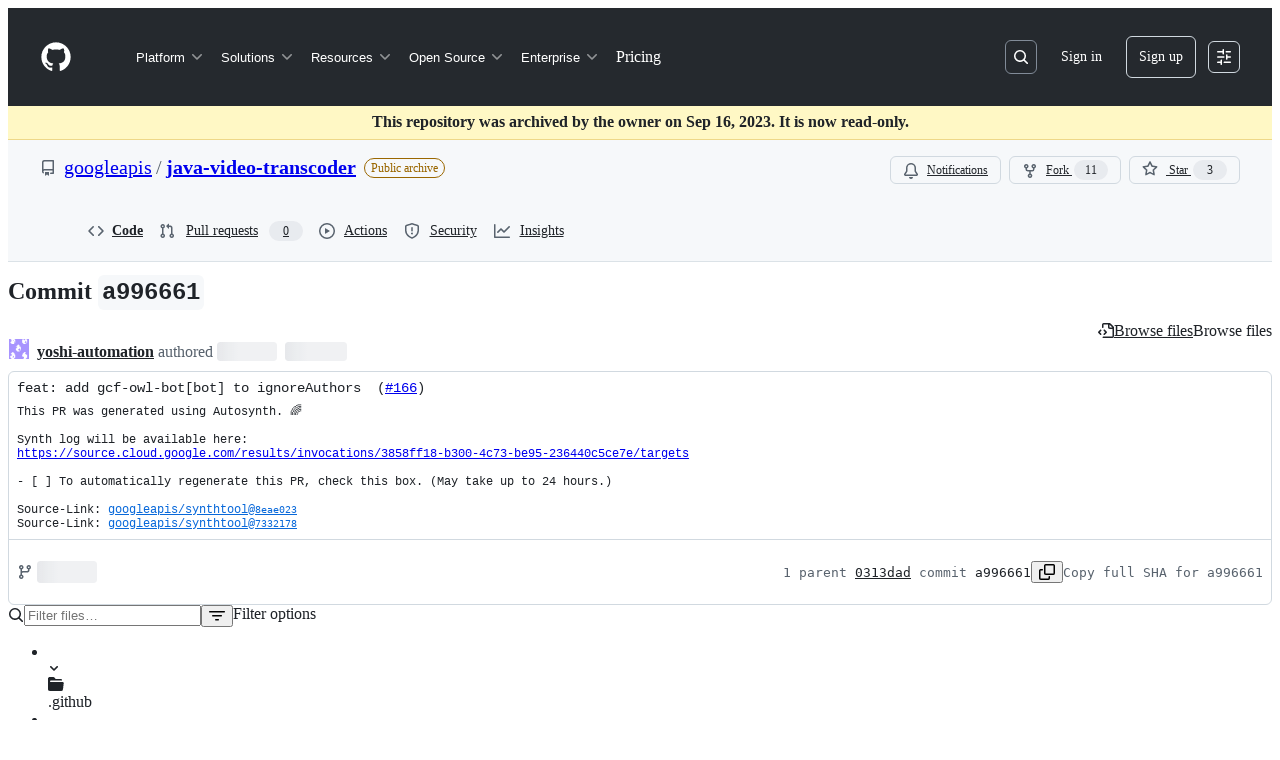

--- FILE ---
content_type: application/javascript
request_url: https://github.githubassets.com/assets/50312-8f2fc8379944.js
body_size: 9382
content:
"use strict";(globalThis.webpackChunk_github_ui_github_ui=globalThis.webpackChunk_github_ui_github_ui||[]).push([[50312],{34295:(e,t,n)=>{n.d(t,{l:()=>AgentSessionsTokenProvider});var a=n(65411);let AgentSessionsTokenProvider=class AgentSessionsTokenProvider extends a.J{constructor(){super([],"/copilot/agent-sessions/token","AGENT_SESSIONS_TOKEN")}}},42455:(e,t,n)=>{n.d(t,{b:()=>l});var a=n(97286),r=n(51120),i=n(97189),s=n(34295),o=n(96540);function l(...e){let t=(0,a.I)(...e),{numberOf401s:n,increment401s:c,reset401s:d}=(0,i.eS)(),{isError:u,isLoading:m,error:h}=t;return(0,o.useEffect)(()=>{u&&h instanceof r.Y&&401===h.status?n>=5?(new s.l().removeLocalStorageAuthToken(),d()):c():u||m||!(n>0)||d()},[u,m,h,c,d,n]),t}},45244:(e,t,n)=>{n.d(t,{b:()=>s});var a=n(74848),r=n(21728),i=n(34164);let s=e=>{let t,n,s,o,l=(0,r.c)(8),{children:c,className:d}=e;return l[0]!==d?(t=(0,i.$)("WithShimmerEffect-module__fadeIn--UnU0Y",d),l[0]=d,l[1]=t):t=l[1],l[2]===Symbol.for("react.memo_cache_sentinel")?(n=(0,i.$)("WithShimmerEffect-module__shimmerText--Rzh6H"),l[2]=n):n=l[2],l[3]!==c?(s=(0,a.jsx)("div",{className:n,children:c}),l[3]=c,l[4]=s):s=l[4],l[5]!==t||l[6]!==s?(o=(0,a.jsx)("div",{className:t,children:s}),l[5]=t,l[6]=s,l[7]=o):o=l[7],o};try{s.displayName||(s.displayName="WithShimmerEffect")}catch{}},47723:(e,t,n)=>{let a,r,i,s,o,l,c;n.d(t,{Ct:()=>_,Dv:()=>d,Ff:()=>u,Ns:()=>p,R2:()=>f,Wt:()=>b,a2:()=>y,kF:()=>g,pr:()=>m,qB:()=>v,qY:()=>w,v:()=>h});let d="agents",u="Agents",m="/copilot/agents",h="tasks",p="Tasks",g="task-view",f=1e4,_="/issues/agent_assignments",y="https://gh.io/assigncopilot",b=e=>`/enterprises/${encodeURIComponent(e)}/ai-controls/agents/policies`,v="Provide additional instructions for Copilot",w="copilot-chat-spec-task";function S(e,t,n,a,r,i,s,o,l,c,d,u=0,m=!1){let h=new Date("2025-06-04T20:00:00.000Z"),p=new Date(h.getTime()-24*d*36e5),g=new Date(h.getTime()-24*u*36e5);return{id:e,global_relay_id:t,number:n,state:a,title:r,reviewable_state:i,url:`http://github.localhost:80/monalisa/smile/pull/${n}`,labels:s,comments:o,assignees_avatar_urls:Array.from({length:l},(t,n)=>`https://avatars.githubusercontent.com/u/${e+n}?v=4`),created_at:p.toISOString(),updated_at:g.toISOString(),merged_at:"merged"===a?g.toISOString():void 0,closed_at:"closed"===a||"merged"===a?g.toISOString():void 0,author:c,head_sha:`${r.toLowerCase().replace(/\s+/g,"")}123456789abcdef0123456789abcdef01234567`.substring(0,40),repository_nwo:"monalisa/smile",inMergeQueue:m,repository_id:1,head_ref_name:"feature-branch",base_ref_name:"main",pr_diff_summary:{lines_added:Math.floor(4*Math.random())+1,lines_changed:Math.floor(3*Math.random())+1,lines_deleted:Math.floor(2*Math.random())+1}}}function A(e,t,n,a,r,i,s,o,l=0,c=0,d){let u=new Date("2025-06-04T20:00:00.000Z"),m=new Date(u.getTime()-60*o*6e4),h=new Date(u.getTime()-60*l*6e4);return{id:e,name:t,user_id:n,agent_id:a,state:r,owner_id:9919,repo_id:4,resource_type:"pull",resource_id:i,resource_global_id:s,created_at:m.toISOString(),last_updated_at:h.toISOString(),completed_at:"completed"===r||"failed"===r?h.toISOString():void 0,workflow_run_id:12340+Math.floor(30*Math.random()),log_entries:[],error:d?{message:d}:null,premium_requests:c,event_identifiers:null,event_type:"api_call_received",event_url:null,event_content:null}}function C(e,t){return{resource_type:"pull",resource_id:e.id,resource_global_id:e.global_relay_id,session_count:1,latest_session_updated_at:t.last_updated_at,latest_session_state:t.state,pull:e}}a=["cancelled","idle","in_progress","waiting_for_user","completed","failed","timed_out"],r=["Refactor database queries for performance","Implement dark mode theme","Optimize API response times","Add mobile responsive design","Implement caching layer","Add internationalization support","Update documentation and README","Fix critical security vulnerability","Add user authentication system","Initial project setup and configuration","Implement real-time notifications","Add search functionality","Optimize bundle size","Add unit tests coverage","Implement error handling","Add accessibility features","Optimize database connections","Implement feature flags","Migrate to TypeScript","Implement CI/CD pipeline","Add monitoring and alerts"],i=["alice-dev","bob-backend","charlie-frontend","diana-fullstack","eve-designer","frank-security"],s=[["performance","database"],["ui","theme","enhancement"],["performance","api"],["mobile","responsive","ui"],["performance","caching","backend"],["i18n","feature","localization"]],o=["timeout","validation error","resource conflict","permission denied"],l=1,c="",[...["open","closed","merged"].flatMap(e=>a.map(t=>{c=`PR_${l}`;let n=(l-1)%r.length,a=r[n],d=i[(l-1)%i.length],u=s[n%s.length],m=C(S(l,c,l,e,a,Math.random()>.7?"draft":"ready",u,Math.floor(15*Math.random())+1,Math.floor(3*Math.random()),d,l,l),A(`session-${l.toString().padStart(3,"0")}`,`${a.split(" ").slice(0,3).join(" ")} - ${t}`,0x996718+l,1143300+l,t,l,c,l,l,Math.floor(10*Math.random()),"failed"===t?`Operation failed due to ${o[Math.floor(4*Math.random())]}`:void 0));return l++,m})),C(S(l,c,l,"open","Add feature flags support (in merge queue)","ready",["feature","flags"],5,1,"alice-dev",21,0,!0),A(`session-${l.toString().padStart(3,"0")}`,"Add feature flags support - in_progress",0x996718+l,1143300+l,"in_progress",l,c,1,0,2,void 0))]},51120:(e,t,n)=>{n.d(t,{I:()=>o,Y:()=>FetchCAPIError});var a=n(50467),r=n(34295),i=n(25641),s=n(21067);let FetchCAPIError=class FetchCAPIError extends Error{constructor(e,t){super(e),(0,a._)(this,"status",void 0),this.name="FetchCAPIError",this.status=t}};async function o({path:e,method:t="GET",streamingResponse:n=!1,body:a}){let o=new r.l,l=await o.getAuthToken();if(!l)throw Error("No token available");let c={authToken:l,basePath:(0,s._$)().copilotApiOverrideUrl??"https://api.githubcopilot.com",method:t,path:e,streamingResponse:n,body:a},d=await (0,i.p)(c);if(!d.ok)throw new FetchCAPIError(401===d.status?"Unauthorized access - token may be invalid or expired":`Failed CAPI request (${d.status})`,d.status);return d}},54571:(e,t,n)=>{n.d(t,{I:()=>s});var a=n(96540),r=n(88431),i=n(76629);function s(e,t,n=[]){let o=(0,a.useCallback)(e,n),l=(0,i.BP)(),c=(0,a.useRef)(l===i.O8.ClientRender),[d,u]=(0,a.useState)(()=>l===i.O8.ClientRender?o():t),m=(0,a.useCallback)(()=>{u(o)},[o]);return(0,r.N)(()=>{c.current||u(o),c.current=!1},[o,...n]),[d,m]}},61491:(e,t,n)=>{n.d(t,{J:()=>i});var a=n(96379),r=n(47723);async function i(e,t,n,i){try{let s=await (0,a.lS)(`/${e}/${t}${r.Ct}`,{method:"POST",body:{issue_ids:n,repo_name_with_owner:i.targetRepo,base_ref:i.targetBranch,custom_instructions:i.instructions,custom_agent:i.customAgent}});if(s.ok){let e=await s.json();return{ok:!0,status:s.status,data:e}}{let e;try{let t=await s.json();return e=t.error||`Request failed with status ${s.status}`,{ok:!1,status:s.status,errorMessage:e,jobs:t.jobs||[]}}catch{return e=`Request failed with status ${s.status}`,{ok:!1,status:s.status,errorMessage:e}}}}catch(e){return{ok:!1,status:0,errorMessage:e instanceof Error?e.message:"An unexpected error occurred"}}}},75908:(e,t,n)=>{function a(e,t){switch(t){case 403:return`${e}: Please check that you have permission to assign issues in the target repository.`;case 404:return`${e}: The repository or branch may not exist or may not be accessible.`;case 422:return`${e}: Request could not be processed. Please try again or contact support if the issue persists.`;case 429:return`${e}: Rate limit exceeded. Please wait a few moments and try again.`;case 0:return`${e}. Please check your network connection and try again.`;default:if(t>=500)return`${e}: There was a server error. Please try again in a few moments.`;return`${e}. Please try again or contact support if the issue persists.`}}function r(e,t){return e.errorMessage?`${t}: ${e.errorMessage}`:a(t,e.status)}function i(e,t){if(!e||0===e.length)return"Assignment failed";let n=new Set((t||[]).map(e=>e.issue_number)),a=[];for(let t of e)"number"!=typeof t||isNaN(t)||n.has(t)||a.push(t);if(a.sort((e,t)=>e-t),0===a.length||a.length===e.length)return"Assignment failed";if(1===a.length)return`Assignment failed for #${a[0]}`;if(2===a.length)return`Assignment failed for #${a[0]} and #${a[1]}`;let[r,i,...s]=a,o=s.length;return`Assignment failed for #${r}, #${i} and ${o} other${1===o?"":"s"}`}function s(e,t){return e instanceof Error?`${t} failed: ${e.message}`:a(`${t} failed`,500)}n.d(t,{Ah:()=>i,VJ:()=>s,v0:()=>r})},91779:(e,t,n)=>{n.d(t,{p:()=>p});var a=n(74848),r=n(21728),i=n(94236),s=n(21373),o=n(5524),l=n(73077),c=n(38621),d=n(49851),u=n(51120),m=n(42455),h=n(63422);function p(e){let t,n,l,p,f,_,y,b,v,w,S=(0,r.c)(32),{repo:A,branch:C,selectedAgent:x,onSelect:j,iconOnly:$,disabled:k}=e,I=void 0===$||$,N=void 0!==k&&k;S[0]!==A?(t={repo:A},S[0]=A,S[1]=t):t=S[1];let{data:T,isLoading:O}=function(e){let t,n=(0,r.c)(3),{repo:a}=e;return n[0]!==a.nameOnly||n[1]!==a.owner?(t={queryKey:["custom-agents",a.owner,a.nameOnly],queryFn:async()=>{try{let e=await (0,u.I)({path:`/agents/swe/custom-agents/${a.owner}/${a.nameOnly}`});if(404===e.status)return[];return(await e.json()).agents}catch{return[]}}},n[0]=a.nameOnly,n[1]=a.owner,n[2]=t):t=n[2],(0,m.b)(t)}(t);S[2]!==T?(n=void 0===T?[]:T,S[2]=T,S[3]=n):n=S[3];let P=n;if(S[4]!==P||S[5]!==x){let e;S[7]!==x?(e=e=>e.name===x,S[7]=x,S[8]=e):e=S[8],l=P.find(e),S[4]=P,S[5]=x,S[6]=l}else l=S[6];let B=l,M=B?.display_name||B?.name;if(S[9]!==C||S[10]!==A.nameOnly||S[11]!==A.owner){let e=new URLSearchParams({filename:".github/agents/my-agent.agent.md",value:`---
# Fill in the fields below to create a basic custom agent for your repository.
# The Copilot CLI can be used for local testing: https://gh.io/customagents/cli
# To make this agent available, merge this file into the default repository branch.
# For format details, see: https://gh.io/customagents/config

name:
description:
---

# My Agent

Describe what your agent does here...`});f=A.owner,_=A.nameOnly,y=C,p=e.toString(),S[9]=C,S[10]=A.nameOnly,S[11]=A.owner,S[12]=p,S[13]=f,S[14]=_,S[15]=y}else p=S[12],f=S[13],_=S[14],y=S[15];let F=`/${f}/${_}/new/${y}?${p}`,E=M||"None",R=M?`Custom agent: ${M}`:"Select a custom agent";return S[16]!==R||S[17]!==N||S[18]!==I||S[19]!==O||S[20]!==M||S[21]!==B||S[22]!==E?(b=(0,a.jsx)(i.W.Anchor,{children:I?(0,a.jsx)(h.L,{icon:c.CopilotIcon,selectedIcon:d.c9,"aria-label":R,selected:!!B,disabled:N||O}):(0,a.jsx)(s.Q,{leadingVisual:M?d.c9:c.CopilotIcon,trailingAction:c.TriangleDownIcon,"aria-label":R,className:"SubAgentSelector-module__anchor--_VXhV","data-selected":!!B,disabled:N||O,children:E})}),S[16]=R,S[17]=N,S[18]=I,S[19]=O,S[20]=M,S[21]=B,S[22]=E,S[23]=b):b=S[23],S[24]!==P||S[25]!==F||S[26]!==j||S[27]!==x?(v=(0,a.jsx)(i.W.Overlay,{width:"auto",children:0===P.length?(0,a.jsx)(g,{newFileUrl:F}):(0,a.jsxs)(o.l,{children:[(0,a.jsxs)(o.l.Group,{selectionVariant:"single",children:[(0,a.jsx)(o.l.Item,{selected:!x,onSelect:()=>j(null),children:"None"}),P.map(e=>{let t=!!e.config_error&&e.config_error.length>0;return(0,a.jsx)(o.l.Item,{disabled:t,inactiveText:t?e.config_error:void 0,selected:x===e.name,onSelect:()=>j(e.name),children:e.display_name||e.name},e.name)})]}),(0,a.jsx)(o.l.Divider,{}),(0,a.jsx)(o.l.Group,{selectionVariant:!1,children:(0,a.jsxs)(o.l.LinkItem,{href:F,target:"_blank",children:[(0,a.jsx)(o.l.LeadingVisual,{children:(0,a.jsx)(c.PlusIcon,{})}),"Create an agent"]})})]})}),S[24]=P,S[25]=F,S[26]=j,S[27]=x,S[28]=v):v=S[28],S[29]!==b||S[30]!==v?(w=(0,a.jsxs)(i.W,{children:[b,v]}),S[29]=b,S[30]=v,S[31]=w):w=S[31],w}let g=e=>{let t,n,i,s=(0,r.c)(4),{newFileUrl:o}=e;return s[0]===Symbol.for("react.memo_cache_sentinel")?(t=(0,a.jsx)("h3",{className:"SubAgentSelector-module__emptyStateTitle--XzBt0",children:"This repository has no custom agents"}),n=(0,a.jsx)("p",{className:"SubAgentSelector-module__emptyStateDescription--zmfeT",children:"Custom agents are reusable instructions and tools in your repository."}),s[0]=t,s[1]=n):(t=s[0],n=s[1]),s[2]!==o?(i=(0,a.jsxs)("div",{className:"SubAgentSelector-module__emptyStateContainer--f3utX",children:[t,n,(0,a.jsx)(l.z,{href:o,children:"Create a custom agent"})]}),s[2]=o,s[3]=i):i=s[3],i};try{p.displayName||(p.displayName="SubAgentSelector")}catch{}try{g.displayName||(g.displayName="EmptyState")}catch{}},94099:(e,t,n)=>{n.d(t,{B:()=>B});var a=n(74848),r=n(21728),i=n(66990),s=n(46642),o=n(86877),l=n(66565),c=n(84078),d=n(4175),u=n(21373),m=n(79431),h=n(96540),p=n(34164),g=n(47723),f=n(97286),_=n(96379),y=n(25407);async function b(e){try{let[t,n]=e.split("/");if(!t||!n)return null;let a=(0,y.SHX)({owner:t,repo:n}),r=await (0,_.lS)(a);if(r.ok){let e=await r.json();return e?.payload.repo.defaultBranch||null}return null}catch{return null}}var v=n(41427);let w="CopilotAssignmentForm-module__formControl--Y9Z73",S="CopilotAssignmentForm-module__justifyStart--iKaZS";var A=n(83494),C=n(91779),x=n(69599);let j=(0,h.forwardRef)(function(e,t){var n;let _,y,j,$,k,I,N,T,O,P,B,M,F,E,R,L,q,D,W,z,V,Q,U,J,Y,G,K,X,Z,H=(0,r.c)(76),{initialRepo:ee,onSubmit:et,onCancel:en,isSubmitting:ea,textareaRef:er,textareaAriaDescribedBy:ei}=e,es=void 0!==ea&&ea,[eo,el]=(0,h.useState)(""),[ec,ed]=(0,h.useState)(void 0),[eu,em]=(0,h.useState)(void 0),[eh,ep]=(0,h.useState)(null),eg=`copilot-assignment-ref-selector-${(0,h.useId)()}`,ef=(0,h.useRef)(null),e_=er||ef,ey=`${ee.owner.login}/${ee.name}`,eb=(n=ee.owner.login,(Z=(0,r.c)(3))[0]!==n||Z[1]!==ey?(X=e=>(0,v.P)(e,n,ey),Z[0]=n,Z[1]=ey,Z[2]=X):X=Z[2],X),{selectedRepo:ev,selectedBranch:ew,setSelectedBranch:eS,isLoadingBranch:eA,initialRepoApiMetadata:eC,handleRepoSelect:ex,handleReposLoaded:ej}=function(e){let t,n,a,i,s,o,l,c,d,u,m,p,g,_,y,v,w=(0,r.c)(32);w[0]!==e.owner.login?(t={login:e.owner.login},w[0]=e.owner.login,w[1]=t):t=w[1],w[2]!==e.defaultBranch||w[3]!==e.name||w[4]!==t?(n={name:e.name,defaultBranch:e.defaultBranch,owner:t},w[2]=e.defaultBranch,w[3]=e.name,w[4]=t,w[5]=n):n=w[5];let S=n,[A,C]=(0,h.useState)(null),[x,j]=(0,h.useState)(""),[$,k]=(0,h.useState)(!1),[I,N]=(0,h.useState)(null);w[6]!==I||w[7]!==S.name||w[8]!==S.owner.login?(a=e=>{if(I)return;let t=`${S.owner.login}/${S.name}`,n=e.find(e=>e.nameWithOwner===t);if(!n)return;let a={private:n.private,isEmpty:n.isEmpty,graphQLId:n.graphQLId};N(a),C(e=>e?.nameWithOwner===t?{...e,...a}:e)},w[6]=I,w[7]=S.name,w[8]=S.owner.login,w[9]=a):a=w[9];let T=a,O=`${S.owner.login}/${S.name}`,P=!S.defaultBranch,{data:B,isLoading:M}=(y=(0,r.c)(7),v=void 0===P||P,y[0]!==O?(p=["repository-default-branch",O],g=()=>b(O??""),y[0]=O,y[1]=p,y[2]=g):(p=y[1],g=y[2]),y[3]!==v||y[4]!==p||y[5]!==g?(_={queryKey:p,queryFn:g,enabled:v,staleTime:3e5,gcTime:6e5,retry:1},y[3]=v,y[4]=p,y[5]=g,y[6]=_):_=y[6],(0,f.I)(_));w[10]!==A||w[11]!==S.defaultBranch||w[12]!==S.name||w[13]!==S.owner.login?(i=()=>{if(A)return;let e=`${S.owner.login}/${S.name}`;C({owner:S.owner.login,name:e,nameOnly:S.name,nameWithOwner:e,enabled:!0,defaultBranch:S.defaultBranch||"",private:!1,graphQLId:"",isEmpty:!1}),S.defaultBranch&&j(S.defaultBranch)},w[10]=A,w[11]=S.defaultBranch,w[12]=S.name,w[13]=S.owner.login,w[14]=i):i=w[14],w[15]!==A||w[16]!==S?(s=[S,A],w[15]=A,w[16]=S,w[17]=s):s=w[17],(0,h.useEffect)(i,s),w[18]!==M?(o=()=>{k(M)},l=[M],w[18]=M,w[19]=o,w[20]=l):(o=w[19],l=w[20]),(0,h.useEffect)(o,l),w[21]!==B||w[22]!==S.defaultBranch?(c=()=>{B&&!S.defaultBranch&&(j(B),C(e=>e?{...e,defaultBranch:B}:e))},d=[B,S.defaultBranch],w[21]=B,w[22]=S.defaultBranch,w[23]=c,w[24]=d):(c=w[23],d=w[24]),(0,h.useEffect)(c,d),w[25]===Symbol.for("react.memo_cache_sentinel")?(u=e=>{e&&(k(!1),C(e),j(e.defaultBranch))},w[25]=u):u=w[25];let F=u;return w[26]!==T||w[27]!==I||w[28]!==$||w[29]!==x||w[30]!==A?(m={selectedRepo:A,selectedBranch:x,isLoadingBranch:$,initialRepoApiMetadata:I,setSelectedBranch:j,handleRepoSelect:F,handleReposLoaded:T},w[26]=T,w[27]=I,w[28]=$,w[29]=x,w[30]=A,w[31]=m):m=w[31],m}(ee);H[0]===Symbol.for("react.memo_cache_sentinel")?(_=(0,x.G7)("copilot_swe_agent_use_subagents"),H[0]=_):_=H[0];let e$=_;e:{if(!ev){y=null;break e}let e=!ev.private,t=ee.owner.login!==ev.owner;if(ev.isEmpty){y="The selected repo has no commits or branches so there's no valid base branch to create a PR against.";break e}if(t){y="You're assigning Copilot coding agent to open a pull request in a different organization. The issue description will be visible to users outside this repository.";break e}if(eC?.private&&e){y="You're assigning Copilot coding agent to open a pull request in a public repository. The issue description will be visible to users outside this repository.";break e}y=null}let ek=y;H[1]!==ex||H[2]!==es?(j=e=>{e&&!es&&(ex(e),em(void 0),ep(null))},H[1]=ex,H[2]=es,H[3]=j):j=H[3];let eI=j;H[4]!==eo||H[5]!==es||H[6]!==et||H[7]!==ew||H[8]!==ev||H[9]!==eh?($=async()=>{if(!es){if(ed(void 0),em(void 0),eo.length>g.R2)return void ed(`Instructions must be ${g.R2.toLocaleString()} characters or fewer. Current length: ${eo.length.toLocaleString()} characters.`);if(!ev||!ew)return void em("Please select a repository and branch.");if(ev.isEmpty)return void em("Please select a valid base branch.");await et(eo,ev,ew,eh)}},H[4]=eo,H[5]=es,H[6]=et,H[7]=ew,H[8]=ev,H[9]=eh,H[10]=$):$=H[10];let eN=$;H[11]!==eN?(k=()=>({submit:eN}),I=[eN],H[11]=eN,H[12]=k,H[13]=I):(k=H[12],I=H[13]),(0,h.useImperativeHandle)(t,k,I);let eT=ev?.isEmpty||es||!ev||!ew,eO=es||eA||!ev?.defaultBranch||ev?.isEmpty,eP=es||ev?.isEmpty||!ew;H[14]===Symbol.for("react.memo_cache_sentinel")?(N=(0,p.$)(w,S),T=(0,a.jsx)(o.A.Label,{children:"Target repository"}),H[14]=N,H[15]=T):(N=H[14],T=H[15]);let eB=ev||void 0,eM=ev?.nameWithOwner||"Select repository",eF=`Repository: ${ev?.nameWithOwner||"Select repository"}`;return H[16]!==es||H[17]!==eF?(O={"aria-label":eF,disabled:es},H[16]=es,H[17]=eF,H[18]=O):O=H[18],H[19]!==eb||H[20]!==eI||H[21]!==ej||H[22]!==eB||H[23]!==eM||H[24]!==O?(P=(0,a.jsxs)(o.A,{className:N,children:[T,(0,a.jsx)(s.P,{repositoryLoader:eb,selectionVariant:"single",selectAllOption:!1,onSelect:eI,onLoad:ej,currentSelection:eB,buttonText:eM,width:"large",truncateMaxWidth:250,additionalButtonProps:O})]}),H[19]=eb,H[20]=eI,H[21]=ej,H[22]=eB,H[23]=eM,H[24]=O,H[25]=P):P=H[25],H[26]===Symbol.for("react.memo_cache_sentinel")?(B=(0,p.$)(w,"CopilotAssignmentForm-module__justifyUnset--qPZmv"),M=(0,a.jsx)(o.A.Label,{children:"Base branch"}),H[26]=B,H[27]=M):(B=H[26],M=H[27]),H[28]!==eg||H[29]!==es||H[30]!==eO||H[31]!==ew||H[32]!==ev||H[33]!==eS?(F=(0,a.jsxs)(o.A,{className:B,children:[M,ev||ew?(0,a.jsx)(i.PI,{useFocusZone:!0,cacheKey:eg,canCreate:!1,currentCommitish:ev?.isEmpty?"None available":ew||"Loading...",defaultBranch:ev?.defaultBranch??ew,owner:ev?.owner||"",repo:ev?.nameOnly||"",types:["branch"],selectedRefType:"branch",closeOnSelect:!0,hideShowAll:!0,disabled:eO,onSelectItem:e=>{es||eS(e)},anchoredOverlayProps:{variant:{regular:"anchored",narrow:"fullscreen"},height:"small"}}):(0,a.jsx)(l.f,{height:"32px",width:"100px"})]}),H[28]=eg,H[29]=es,H[30]=eO,H[31]=ew,H[32]=ev,H[33]=eS,H[34]=F):F=H[34],H[35]!==eP||H[36]!==ev||H[37]!==eh?(E=e$&&ev&&(0,a.jsxs)(o.A,{className:(0,p.$)(w,S),children:[(0,a.jsx)(o.A.Label,{children:"Custom agent"}),(0,a.jsx)(C.p,{repo:ev,branch:ev.defaultBranch,selectedAgent:eh,onSelect:ep,iconOnly:!1,disabled:eP})]}),H[35]=eP,H[36]=ev,H[37]=eh,H[38]=E):E=H[38],H[39]!==P||H[40]!==F||H[41]!==E?(R=(0,a.jsxs)("div",{className:"CopilotAssignmentForm-module__selectorsRow--LskTl",children:[P,F,E]}),H[39]=P,H[40]=F,H[41]=E,H[42]=R):R=H[42],H[43]!==ek?(L=ek&&(0,a.jsx)(c.l,{variant:"warning",title:"Warning",hideTitle:!0,className:"CopilotAssignmentForm-module__warningBanner--xcQ1g",children:ek}),H[43]=ek,H[44]=L):L=H[44],H[45]!==R||H[46]!==L?(q=(0,a.jsxs)("div",{className:"CopilotAssignmentForm-module__selectorsContainer--QsXMe",children:[R,L]}),H[45]=R,H[46]=L,H[47]=q):q=H[47],H[48]===Symbol.for("react.memo_cache_sentinel")?(D=(0,a.jsx)(o.A.Label,{children:"Optional prompt"}),H[48]=D):D=H[48],H[49]===Symbol.for("react.memo_cache_sentinel")?(W=e=>el(e.target.value),H[49]=W):W=H[49],H[50]!==eo||H[51]!==e_||H[52]!==ei?(z=(0,a.jsx)(d.Ay,{ref:e_,className:"CopilotAssignmentForm-module__textarea--wCaxl",placeholder:g.qB,value:eo,onChange:W,rows:2,resize:"vertical","aria-describedby":ei,maxLength:g.R2}),H[50]=eo,H[51]=e_,H[52]=ei,H[53]=z):z=H[53],H[54]!==ec?(V=ec&&(0,a.jsx)(o.A.Validation,{variant:"error",children:ec}),H[54]=ec,H[55]=V):V=H[55],H[56]!==es||H[57]!==z||H[58]!==V?(Q=(0,a.jsx)("div",{className:"CopilotAssignmentForm-module__textareaContainer--Vki_J",children:(0,a.jsxs)(o.A,{disabled:es,children:[D,z,V]})}),H[56]=es,H[57]=z,H[58]=V,H[59]=Q):Q=H[59],H[60]!==eu?(U=eu&&(0,a.jsx)(m.v,{variant:"critical",className:"CopilotAssignmentForm-module__branchValidation--GLQgi",children:eu}),H[60]=eu,H[61]=U):U=H[61],H[62]!==es||H[63]!==en?(J=en&&(0,a.jsx)(u.Q,{variant:"invisible",onClick:en,disabled:es,children:"Cancel"}),H[62]=es,H[63]=en,H[64]=J):J=H[64],H[65]!==es||H[66]!==eT?(Y=(0,a.jsx)(A.cQ,{commandId:"github:submit-form",showKeybindingHint:!0,variant:"primary",inactive:eT,loading:es,className:"CopilotAssignmentForm-module__assignButton--CzEjI",children:"Assign"}),H[65]=es,H[66]=eT,H[67]=Y):Y=H[67],H[68]!==J||H[69]!==Y?(G=(0,a.jsx)("div",{className:"CopilotAssignmentForm-module__buttonsContainer--ZpsdN",children:(0,a.jsxs)("div",{className:"CopilotAssignmentForm-module__buttonsRow--TlL8P",children:[J,Y]})}),H[68]=J,H[69]=Y,H[70]=G):G=H[70],H[71]!==q||H[72]!==Q||H[73]!==U||H[74]!==G?(K=(0,a.jsxs)("div",{className:"CopilotAssignmentForm-module__formContainer--ncBDe",children:[q,Q,U,G]}),H[71]=q,H[72]=Q,H[73]=U,H[74]=G,H[75]=K):K=H[75],K});try{j.displayName||(j.displayName="CopilotAssignmentForm")}catch{}try{j.displayName||(j.displayName="CopilotAssignmentForm")}catch{}var $=n(15220),k=n(26607),I=n(84268),N=n(61491),T=n(75908),O=n(11083),P=n(97189);function B({isOpen:e,onClose:t,repository:n,issueNumbers:r,onAssignmentComplete:i,returnFocusRef:s,onSubmit:o}){let[l,d]=(0,h.useState)(!1),[u,m]=(0,h.useState)(null),p=(0,h.useRef)(null),g=(0,h.useRef)(null),f=()=>{m(null),d(!1),t()},_=n.owner.login,y=n.name,b=!!r&&r.length>1,v=(0,h.useCallback)(async(e,n,a,s)=>{if(!n)return;let l=s||void 0;if(o&&n.graphQLId)return void o(n.graphQLId,a,e,l);if(r&&0!==r.length){d(!0),m(null);try{let s=await (0,N.J)(_,y,r,{instructions:e,targetRepo:n.nameWithOwner,targetBranch:a,customAgent:l});if(s.ok)await i?.(s.data?.copilot),t();else{let e=b?(0,T.Ah)(r,s.jobs):"Assignment failed",t=(0,T.v0)(s,e);m(t)}}catch(e){m((0,T.VJ)(e,"Assignment"))}finally{d(!1)}}},[r,_,y,i,t,b,o]),w=(0,h.useMemo)(()=>n?{name:n.name,defaultBranch:void 0,owner:{login:n.owner.login}}:null,[n]),S=(0,h.useCallback)(async()=>{!l&&g.current&&await g.current.submit()},[l]);if(!e)return null;let C=r&&b?`Assign ${r.length} issues to Copilot`:"Assign Copilot to issue",x=(0,O.X)()?"https://gh.io/copilot-issues-cross-repo-assign-staff-feedback":"https://gh.io/copilot-issues-cross-repo-assign-feedback";return(0,a.jsxs)($.l,{onClose:f,width:"xlarge",returnFocusRef:s,renderHeader:({dialogLabelId:e})=>(0,a.jsxs)($.l.Header,{id:e,className:"CopilotAssignmentModal-module__header--sMKO8",children:[(0,a.jsx)($.l.Title,{children:C}),(0,a.jsxs)("div",{className:"CopilotAssignmentModal-module__rightSection--R7yuX",children:[(0,a.jsx)(k.A,{variant:"success",className:"CopilotAssignmentModal-module__previewBadge--Gu2_W",children:"Preview"}),(0,a.jsx)(I.A,{href:x,target:"_blank",rel:"noopener noreferrer",className:"CopilotAssignmentModal-module__feedbackLink--bcJD_",children:"Feedback"}),(0,a.jsx)($.l.CloseButton,{onClose:f})]})]}),children:[(0,a.jsx)("p",{className:"CopilotAssignmentModal-module__description--L15j_",children:"Copilot will open a pull request using the issue's description, comments, and the additional prompt if you provide one. Choose a custom agent to tailor Copilot for specific tasks."}),u&&(0,a.jsx)("div",{className:"CopilotAssignmentModal-module__errorContainer--xYkaJ",children:(0,a.jsx)(c.l,{variant:"critical",title:"Assignment Failed",hideTitle:!0,description:u,secondaryAction:(0,a.jsx)(c.l.SecondaryAction,{onClick:()=>m(null),children:"Dismiss"})})}),w&&(0,a.jsx)(A.tL,{commands:{"github:submit-form":S},children:(0,a.jsx)(P.Fn,{children:(0,a.jsx)(j,{ref:g,initialRepo:w,onSubmit:v,onCancel:f,isSubmitting:l,textareaRef:p,textareaAriaDescribedBy:"copilot-assignment-description"})})})]})}try{B.displayName||(B.displayName="CopilotAssignmentModal")}catch{}},97189:(e,t,n)=>{n.d(t,{Fn:()=>l,eS:()=>o});var a=n(74848),r=n(21728),i=n(96540);let s=(0,i.createContext)(void 0);function o(){let e=(0,i.useContext)(s);if(!e)throw Error("useConsecutiveCAPI401sContext must be used within a ConsecutiveCAPI401sProvider");return e}function l(e){let t,n,o,l,d=(0,r.c)(7),{children:u}=e,[m,h]=(0,i.useState)(0);d[0]===Symbol.for("react.memo_cache_sentinel")?(t=()=>h(c),n=()=>h(0),d[0]=t,d[1]=n):(t=d[0],n=d[1]),d[2]!==m?(o={numberOf401s:m,increment401s:t,reset401s:n},d[2]=m,d[3]=o):o=d[3];let p=o;return d[4]!==u||d[5]!==p?(l=(0,a.jsx)(s.Provider,{value:p,children:u}),d[4]=u,d[5]=p,d[6]=l):l=d[6],l}function c(e){return e+1}try{s.displayName||(s.displayName="ConsecutiveCAPI401sContext")}catch{}try{l.displayName||(l.displayName="ConsecutiveCAPI401sProvider")}catch{}}}]);
//# sourceMappingURL=50312-00bcbbdacf51.js.map

--- FILE ---
content_type: application/javascript
request_url: https://github.githubassets.com/assets/49364-ea287aed1f1a.js
body_size: 7798
content:
(globalThis.webpackChunk_github_ui_github_ui=globalThis.webpackChunk_github_ui_github_ui||[]).push([[16769,49364],{6907:(e,t,n)=>{"use strict";n.d(t,{x:()=>s});var r=n(2642),i=n(50622);function s(e,t){let n=(0,r.a)(e);if(isNaN(n.getTime()))throw RangeError("Invalid time value");let s=t?.format??"extended",o=t?.representation??"complete",a="",l="",u="extended"===s?"-":"";if("time"!==o){let e=(0,i.F)(n.getDate(),2),t=(0,i.F)(n.getMonth()+1,2),r=(0,i.F)(n.getFullYear(),4);a=`${r}${u}${t}${u}${e}`}if("date"!==o){let e=n.getTimezoneOffset();if(0!==e){let t=Math.abs(e),n=(0,i.F)(Math.trunc(t/60),2),r=(0,i.F)(t%60,2);l=`${e<0?"+":"-"}${n}:${r}`}else l="Z";let t=(0,i.F)(n.getHours(),2),r=(0,i.F)(n.getMinutes(),2),o=(0,i.F)(n.getSeconds(),2),u=""===a?"":"T",c=[t,r,o].join("extended"===s?":":"");a=`${a}${u}${c}${l}`}return a}},9802:(e,t,n)=>{"use strict";n.d(t,{e:()=>i});var r=n(83592);function i(e){return(0,r.s)(e,Date.now())}},10436:(e,t,n)=>{"use strict";n.d(t,{lG:()=>g,m4:()=>v,jl:()=>c});var r=n(1481),i=n(49539),s=n(38267),o=n(96540),a=n(74848);let l=(0,s.Ay)(r.A).withConfig({shouldForwardProp:e=>"sx"!==e}).withConfig({displayName:"TabNav__StyledTabNav",componentId:"sc-13kad3t-0"})(["",""],i.A),u=(0,s.Ay)(r.A.Link).withConfig({shouldForwardProp:e=>"sx"!==e}).withConfig({displayName:"TabNav__StyledTabNavLink",componentId:"sc-13kad3t-1"})(["",""],i.A),c=Object.assign(({as:e,...t})=>(0,a.jsx)(l,{...t,...e?{forwardedAs:e}:{}}),{Link:(0,o.forwardRef)(({as:e,...t},n)=>(0,a.jsx)(u,{...t,...e?{forwardedAs:e}:{},ref:n}))});var d=n(29e3),h=n(45846);let p=(0,o.forwardRef)(function(e,t){return(0,a.jsx)(h.A,{as:d.A,ref:t,...e})}),f=(0,o.forwardRef)(({as:e,...t},n)=>(0,a.jsx)(p,{...t,...e?{forwardedAs:e}:{},ref:n})),m=(0,o.forwardRef)(function(e,t){return(0,a.jsx)(h.A,{as:d.A.Header,ref:t,...e})}),g=Object.assign(f,{Header:(0,o.forwardRef)(({as:e,...t},n)=>(0,a.jsx)(m,{...t,...e?{forwardedAs:e}:{},ref:n}))});var _=n(10095);let y=(0,s.Ay)(_.A).withConfig({shouldForwardProp:e=>"sx"!==e}).withConfig({displayName:"Octicon__StyledOcticon",componentId:"sc-jtj3m8-0"})(["",""],({color:e,sx:t})=>(0,i.A)({sx:{color:e,...t}})),v=(0,o.forwardRef)(({as:e,...t},n)=>(0,a.jsx)(y,{...t,...e?{forwardedAs:e}:{},ref:n}));var w=n(55255);let b=(0,s.Ay)(w.A).withConfig({shouldForwardProp:e=>"sx"!==e}).withConfig({displayName:"Tooltip__StyledTooltip",componentId:"sc-145jcib-0"})(["",""],i.A),E=(0,o.forwardRef)(function({as:e,...t},n){return(0,a.jsx)(b,{...t,...e?{forwardedAs:e}:{},ref:n})});E.alignments=w.A.alignments,E.directions=w.A.directions,E.__SLOT__=w.A.__SLOT__;var x=n(9470);let C=(0,o.forwardRef)(function(e,t){return(0,a.jsx)(h.A,{as:x.l,ref:t,...e})}),O=(0,s.Ay)(x.l.Item).withConfig({shouldForwardProp:e=>"sx"!==e}).withConfig({displayName:"ActionList__StyledActionListItem",componentId:"sc-1ugfmds-0"})(["",""],i.A);Object.assign(C,{Item:(0,o.forwardRef)(({as:e,...t},n)=>(0,a.jsx)(O,{...t,...e?{forwardedAs:e}:{},ref:n})),Group:function(e){return(0,a.jsx)(h.A,{as:x.l.Group,...e})},Divider:function(e){return(0,a.jsx)(h.A,{as:x.l.Divider,...e})}})},24249:(e,t,n)=>{"use strict";n.d(t,{Qr:()=>InputRange});let InputStyleCloneUpdateEvent=class InputStyleCloneUpdateEvent extends Event{constructor(){super("update")}};let r=new WeakMap;let InputStyleClone=class InputStyleClone extends EventTarget{#e=new MutationObserver(()=>this.#t());#n=new ResizeObserver(()=>this.#r());#i;#s=document.createElement("div");#o=document.createElement("div");static for(e){let t=r.get(e);return t||(t=new InputStyleClone(e),r.set(e,t)),t}constructor(e){super(),this.#i=new WeakRef(e),this.#s.style.position="absolute",this.#s.style.pointerEvents="none",this.#s.setAttribute("aria-hidden","true"),this.#s.appendChild(this.#o),this.#o.style.pointerEvents="none",this.#o.style.userSelect="none",this.#o.style.overflow="hidden",this.#o.style.display="block",this.#o.style.visibility="hidden",e instanceof HTMLTextAreaElement?(this.#o.style.whiteSpace="pre-wrap",this.#o.style.wordWrap="break-word"):(this.#o.style.whiteSpace="nowrap",this.#o.style.display="table-cell",this.#o.style.verticalAlign="middle"),e.after(this.#s),this.#t(),this.#a(),this.#e.observe(e,{attributeFilter:["style","dir"]}),this.#n.observe(e),document.addEventListener("scroll",this.#l,{capture:!0}),window.addEventListener("resize",this.#l,{capture:!0}),e.addEventListener("input",this.#u,{capture:!0})}get element(){return this.#o}forceUpdate(){this.#t(),this.#a()}disconnect(){this.#s?.remove(),this.#e.disconnect(),this.#n.disconnect(),document.removeEventListener("scroll",this.#l,{capture:!0}),window.removeEventListener("resize",this.#l,{capture:!0});let e=this.#c;e&&(e.removeEventListener("input",this.#u,{capture:!0}),r.delete(e))}get #c(){return this.#i?.deref()}#d(e){let t=this.#c;return t?e(t):this.disconnect()}#h=0;#p=0;#f(){this.#d(e=>{let t=window.getComputedStyle(e);this.#o.style.height=t.height,this.#o.style.width=t.width,e.clientHeight!==this.#o.clientHeight&&(this.#o.style.height=`calc(${t.height} + ${e.clientHeight-this.#o.clientHeight}px)`),e.clientWidth!==this.#o.clientWidth&&(this.#o.style.width=`calc(${t.width} + ${e.clientWidth-this.#o.clientWidth}px)`);let n=e.getBoundingClientRect(),r=this.#o.getBoundingClientRect();this.#h=this.#h+n.left-r.left,this.#p=this.#p+n.top-r.top,this.#o.style.transform=`translate(${this.#h}px, ${this.#p}px)`,this.#o.scrollTop=e.scrollTop,this.#o.scrollLeft=e.scrollLeft,this.dispatchEvent(new InputStyleCloneUpdateEvent)})}#m=!1;#r(){this.#m||(this.#m=!0,requestAnimationFrame(()=>{this.#f(),this.#m=!1}))}#t(){this.#d(e=>{let t=window.getComputedStyle(e);for(let e of i)this.#o.style[e]=t[e];this.#r()})}#a(){this.#d(e=>{this.#o.textContent=e.value,this.#f()})}#u=()=>this.#a();#l=e=>{this.#d(t=>{(e.target===document||e.target===window||e.target instanceof Node&&e.target.contains(t))&&this.#r()})}};let i=["direction","writingMode","unicodeBidi","textOrientation","boxSizing","borderTopWidth","borderRightWidth","borderBottomWidth","borderLeftWidth","borderStyle","paddingTop","paddingRight","paddingBottom","paddingLeft","fontStyle","fontVariant","fontWeight","fontStretch","fontSize","fontSizeAdjust","lineHeight","fontFamily","textAlign","textTransform","textIndent","textDecoration","letterSpacing","wordSpacing","tabSize","MozTabSize"];let InputRange=class InputRange{#g;#_;#y;constructor(e,t=0,n=t){this.#g=e,this.#_=t,this.#y=n}static fromSelection(e){let{selectionStart:t,selectionEnd:n}=e;return new InputRange(e,t??void 0,n??void 0)}get collapsed(){return this.startOffset===this.endOffset}get commonAncestorContainer(){return this.#g}get endContainer(){return this.#g}get startContainer(){return this.#g}get startOffset(){return this.#_}get endOffset(){return this.#y}setStartOffset(e){this.#_=this.#v(e)}setEndOffset(e){this.#y=this.#v(e)}collapse(e=!1){e?this.setEndOffset(this.startOffset):this.setStartOffset(this.endOffset)}cloneContents(){return this.#w().cloneContents()}cloneRange(){return new InputRange(this.#g,this.startOffset,this.endOffset)}getBoundingClientRect(){return this.#w().getBoundingClientRect()}getClientRects(){return this.#w().getClientRects()}toString(){return this.#w().toString()}getStyleClone(){return this.#b}get #b(){return InputStyleClone.for(this.#g)}get #o(){return this.#b}#v(e){return Math.max(0,Math.min(e,this.#g.value.length))}#w(){let e=document.createRange(),t=this.#o.element.childNodes[0];return t&&(e.setStart(t,this.startOffset),e.setEnd(t,this.endOffset)),e}}},31993:(e,t,n)=>{"use strict";function r(e){return e}n.d(t,{j:()=>r})},34052:(e,t,n)=>{"use strict";var r=n(9963),i=n(41241),s=n(90007).loadQuery,o=n(13635),a=n(50456),l=n(40121),u=n(7360),c=n(73720),d=n(42695),h=n(15940),p=n(39420),f=n(6505),m=n(71517),g=n(7058),_=n(53386),y=n(91529),v=n(69487);e.exports={ConnectionHandler:v.ConnectionHandler,applyOptimisticMutation:v.applyOptimisticMutation,commitLocalUpdate:v.commitLocalUpdate,commitMutation:v.commitMutation,graphql:v.graphql,readInlineData:v.readInlineData,requestSubscription:v.requestSubscription,EntryPointContainer:r,RelayEnvironmentProvider:a,ProfilerContext:o,fetchQuery:v.fetchQuery,loadQuery:s,loadEntryPoint:i,useFragment:u,useLazyLoadQuery:c,useEntryPointLoader:l,useQueryLoader:f,useMutation:d,usePaginationFragment:h,usePreloadedQuery:p,useRefetchableFragment:m,useRelayEnvironment:g,useSubscribeToInvalidationState:_,useSubscription:y}},34784:(e,t,n)=>{e.exports=n(34052)},46996:(e,t,n)=>{"use strict";n.d(t,{A:()=>i});var r=n(21179);let i=function(e,t){return(0,r.A)(e,t)}},47990:(e,t,n)=>{"use strict";function r(e,t,n){return Math.min(Math.max(e,n),t)}n.d(t,{BT:()=>m,Du:()=>i});let ColorError=class ColorError extends Error{constructor(e){super(`Failed to parse color: "${e}"`)}};function i(e){if("string"!=typeof e)throw new ColorError(e);if("transparent"===e.trim().toLowerCase())return[0,0,0,0];let t=e.trim();t=h.test(e)?function(e){let t=o[function(e){let t=5381,n=e.length;for(;n;)t=33*t^e.charCodeAt(--n);return(t>>>0)%2341}(e.toLowerCase().trim())];if(!t)throw new ColorError(e);return`#${t}`}(e):e;let n=l.exec(t);if(n){let e=Array.from(n).slice(1);return[...e.slice(0,3).map(e=>parseInt(a(e,2),16)),parseInt(a(e[3]||"f",2),16)/255]}let i=u.exec(t);if(i){let e=Array.from(i).slice(1);return[...e.slice(0,3).map(e=>parseInt(e,16)),parseInt(e[3]||"ff",16)/255]}let s=c.exec(t);if(s){let e=Array.from(s).slice(1);return[...e.slice(0,3).map(e=>parseInt(e,10)),parseFloat(e[3]||"1")]}let p=d.exec(t);if(p){let[t,n,i,s]=Array.from(p).slice(1).map(parseFloat);if(r(0,100,n)!==n||r(0,100,i)!==i)throw new ColorError(e);return[...f(t,n,i),Number.isNaN(s)?1:s]}throw new ColorError(e)}let s=e=>parseInt(e.replace(/_/g,""),36),o="1q29ehhb 1n09sgk7 1kl1ekf_ _yl4zsno 16z9eiv3 1p29lhp8 _bd9zg04 17u0____ _iw9zhe5 _to73___ _r45e31e _7l6g016 _jh8ouiv _zn3qba8 1jy4zshs 11u87k0u 1ro9yvyo 1aj3xael 1gz9zjz0 _3w8l4xo 1bf1ekf_ _ke3v___ _4rrkb__ 13j776yz _646mbhl _nrjr4__ _le6mbhl 1n37ehkb _m75f91n _qj3bzfz 1939yygw 11i5z6x8 _1k5f8xs 1509441m 15t5lwgf _ae2th1n _tg1ugcv 1lp1ugcv 16e14up_ _h55rw7n _ny9yavn _7a11xb_ 1ih442g9 _pv442g9 1mv16xof 14e6y7tu 1oo9zkds 17d1cisi _4v9y70f _y98m8kc 1019pq0v 12o9zda8 _348j4f4 1et50i2o _8epa8__ _ts6senj 1o350i2o 1mi9eiuo 1259yrp0 1ln80gnw _632xcoy 1cn9zldc _f29edu4 1n490c8q _9f9ziet 1b94vk74 _m49zkct 1kz6s73a 1eu9dtog _q58s1rz 1dy9sjiq __u89jo3 _aj5nkwg _ld89jo3 13h9z6wx _qa9z2ii _l119xgq _bs5arju 1hj4nwk9 1qt4nwk9 1ge6wau6 14j9zlcw 11p1edc_ _ms1zcxe _439shk6 _jt9y70f _754zsow 1la40eju _oq5p___ _x279qkz 1fa5r3rv _yd2d9ip _424tcku _8y1di2_ _zi2uabw _yy7rn9h 12yz980_ __39ljp6 1b59zg0x _n39zfzp 1fy9zest _b33k___ _hp9wq92 1il50hz4 _io472ub _lj9z3eo 19z9ykg0 _8t8iu3a 12b9bl4a 1ak5yw0o _896v4ku _tb8k8lv _s59zi6t _c09ze0p 1lg80oqn 1id9z8wb _238nba5 1kq6wgdi _154zssg _tn3zk49 _da9y6tc 1sg7cv4f _r12jvtt 1gq5fmkz 1cs9rvci _lp9jn1c _xw1tdnb 13f9zje6 16f6973h _vo7ir40 _bt5arjf _rc45e4t _hr4e100 10v4e100 _hc9zke2 _w91egv_ _sj2r1kk 13c87yx8 _vqpds__ _ni8ggk8 _tj9yqfb 1ia2j4r4 _7x9b10u 1fc9ld4j 1eq9zldr _5j9lhpx _ez9zl6o _md61fzm".split(" ").reduce((e,t)=>{let n=s(t.substring(0,3)),r=s(t.substring(3)).toString(16),i="";for(let e=0;e<6-r.length;e++)i+="0";return e[n]=`${i}${r}`,e},{}),a=(e,t)=>Array.from(Array(t)).map(()=>e).join(""),l=RegExp(`^#${a("([a-f0-9])",3)}([a-f0-9])?$`,"i"),u=RegExp(`^#${a("([a-f0-9]{2})",3)}([a-f0-9]{2})?$`,"i"),c=RegExp(`^rgba?\\(\\s*(\\d+)\\s*${a(",\\s*(\\d+)\\s*",2)}(?:,\\s*([\\d.]+))?\\s*\\)$`,"i"),d=/^hsla?\(\s*([\d.]+)\s*,\s*([\d.]+)%\s*,\s*([\d.]+)%(?:\s*,\s*([\d.]+))?\s*\)$/i,h=/^[a-z]+$/i,p=e=>Math.round(255*e),f=(e,t,n)=>{let r=n/100;if(0===t)return[r,r,r].map(p);let i=(e%360+360)%360/60,s=t/100*(1-Math.abs(2*r-1)),o=s*(1-Math.abs(i%2-1)),a=0,l=0,u=0;i>=0&&i<1?(a=s,l=o):i>=1&&i<2?(a=o,l=s):i>=2&&i<3?(l=s,u=o):i>=3&&i<4?(l=o,u=s):i>=4&&i<5?(a=o,u=s):i>=5&&i<6&&(a=s,u=o);let c=r-s/2;return[a+c,l+c,u+c].map(p)};function m(e){let[t,n,r,s]=i(e).map((e,t)=>3===t?e:e/255),o=Math.max(t,n,r),a=Math.min(t,n,r),l=(o+a)/2;if(o===a)return[0,0,l,s];let u=o-a;return[60*(t===o?(n-r)/u+6*(n<r):n===o?(r-t)/u+2:(t-n)/u+4),l>.5?u/(2-o-a):u/(o+a),l,s]}},61388:(e,t,n)=>{"use strict";n.d(t,{_:()=>a});var r=n(36158),i=n(26261),s=n(66500),o=n(24880),a=class extends s.Q{#E;#x=void 0;#C;#O;constructor(e,t){super(),this.#E=e,this.setOptions(t),this.bindMethods(),this.#A()}bindMethods(){this.mutate=this.mutate.bind(this),this.reset=this.reset.bind(this)}setOptions(e){let t=this.options;this.options=this.#E.defaultMutationOptions(e),(0,o.f8)(this.options,t)||this.#E.getMutationCache().notify({type:"observerOptionsUpdated",mutation:this.#C,observer:this}),t?.mutationKey&&this.options.mutationKey&&(0,o.EN)(t.mutationKey)!==(0,o.EN)(this.options.mutationKey)?this.reset():this.#C?.state.status==="pending"&&this.#C.setOptions(this.options)}onUnsubscribe(){this.hasListeners()||this.#C?.removeObserver(this)}onMutationUpdate(e){this.#A(),this.#S(e)}getCurrentResult(){return this.#x}reset(){this.#C?.removeObserver(this),this.#C=void 0,this.#A(),this.#S()}mutate(e,t){return this.#O=t,this.#C?.removeObserver(this),this.#C=this.#E.getMutationCache().build(this.#E,this.options),this.#C.addObserver(this),this.#C.execute(e)}#A(){let e=this.#C?.state??(0,r.$)();this.#x={...e,isPending:"pending"===e.status,isSuccess:"success"===e.status,isError:"error"===e.status,isIdle:"idle"===e.status,mutate:this.mutate,reset:this.reset}}#S(e){i.jG.batch(()=>{if(this.#O&&this.hasListeners()){let t=this.#x.variables,n=this.#x.context,r={client:this.#E,meta:this.options.meta,mutationKey:this.options.mutationKey};e?.type==="success"?(this.#O.onSuccess?.(e.data,t,n,r),this.#O.onSettled?.(e.data,null,t,n,r)):e?.type==="error"&&(this.#O.onError?.(e.error,t,n,r),this.#O.onSettled?.(void 0,e.error,t,n,r))}this.listeners.forEach(e=>{e(this.#x)})})}}},66661:(e,t,n)=>{"use strict";function r(e){let t=e.parentNode;if(null===t||!(t instanceof HTMLElement))throw Error();let n=0;t instanceof HTMLOListElement&&1!==t.start&&(n=t.start-1);let r=t.children;for(let t=0;t<r.length;++t)if(r[t]===e)return n+t;return n}n.d(t,{P:()=>Quote,g:()=>MarkdownQuote});let i=0;function s(e){return e.replace(/&/g,"&amp;").replace(/'/g,"&apos;").replace(/"/g,"&quot;").replace(/</g,"&lt;").replace(/>/g,"&gt;")}let o={INPUT:e=>e instanceof HTMLInputElement&&e.checked?"[x] ":"[ ] ",CODE(e){let t=e.textContent||"";return e.parentNode&&"PRE"===e.parentNode.nodeName?(e.textContent=`\`\`\`
${t.replace(/\n+$/,"")}
\`\`\`

`,e):t.indexOf("`")>=0?`\`\` ${t} \`\``:`\`${t}\``},P(e){let t=document.createElement("p");return t.textContent=(e.textContent||"").replace(/<(\/?)(pre|strong|weak|em)>/g,"\\<$1$2\\>"),t},STRONG:e=>`**${e.textContent||""}**`,EM:e=>`_${e.textContent||""}_`,DEL:e=>`~${e.textContent||""}~`,BLOCKQUOTE(e){let t=(e.textContent||"").trim().replace(/^/gm,"> "),n=document.createElement("pre");return n.textContent=`${t}

`,n},A(e){let t=e.textContent||"",n=e.getAttribute("href");return/^https?:/.test(t)&&t===n?t:n?`[${t}](${n})`:t},IMG(e){let t=e.getAttribute("alt")||"",n=e.getAttribute("src");if(!n)throw Error();let r=e.hasAttribute("width")?` width="${s(e.getAttribute("width")||"")}"`:"",i=e.hasAttribute("height")?` height="${s(e.getAttribute("height")||"")}"`:"";return r||i?`<img alt="${s(t)}"${r}${i} src="${s(n)}">`:`![${t}](${n})`},LI(e){let t,n,s=e.parentNode;if(!s)throw Error();let o="";if(t=e.childNodes[0],n=e.childNodes[1],!t||!(e.childNodes.length<3)||"OL"!==t.nodeName&&"UL"!==t.nodeName||n&&(n.nodeType!==Node.TEXT_NODE||(n.textContent||"").trim()))if("OL"===s.nodeName)if(i>0&&!s.previousSibling){let t=r(e)+i+1;o=`${t}\\. `}else o=`${r(e)+1}. `;else o="* ";let a=o.replace(/\S/g," "),l=(e.textContent||"").trim().replace(/^/gm,a),u=document.createElement("pre");return u.textContent=l.replace(a,o),u},OL(e){let t=document.createElement("li");return t.appendChild(document.createElement("br")),e.append(t),e},H1(e){let t=parseInt(e.nodeName.slice(1));return e.prepend(`${Array(t+1).join("#")} `),e},UL:e=>e};o.UL=o.OL;for(let e=2;e<=6;++e)o[`H${e}`]=o.H1;let Quote=class Quote{constructor(){this.selection=window.getSelection(),this.processSelectionText=e=>e}closest(e){let t=this.range.startContainer,n=t instanceof Element?t:t.parentElement;return n?n.closest(e):null}get active(){var e;return((null==(e=this.selection)?void 0:e.rangeCount)||0)>0}get range(){var e;return(null==(e=this.selection)?void 0:e.rangeCount)?this.selection.getRangeAt(0):new Range}set range(e){var t,n;null==(t=this.selection)||t.removeAllRanges(),null==(n=this.selection)||n.addRange(e)}set processSelectionTextFn(e){this.processSelectionText=e}get selectionText(){var e;return this.processSelectionText((null==(e=this.selection)?void 0:e.toString().trim())||"")}get quotedText(){return`> ${this.selectionText.replace(/\n/g,`
> `)}

`}select(e){this.selection&&(this.selection.removeAllRanges(),this.selection.selectAllChildren(e))}insert(e){e.value?e.value=`${e.value}

${this.quotedText}`:e.value=this.quotedText,e.dispatchEvent(new CustomEvent("change",{bubbles:!0,cancelable:!1})),e.focus(),e.selectionStart=e.value.length,e.scrollTop=e.scrollHeight}};let MarkdownQuote=class MarkdownQuote extends Quote{constructor(e="",t){super(),this.scopeSelector=e,this.callback=t}get selectionText(){var e,t;if(!this.selection)return"";let n=function(e,t){let n=e.startContainer;if(!n||!n.parentNode||!(n.parentNode instanceof HTMLElement))throw Error("the range must start within an HTMLElement");let s=n.parentNode,o=e.cloneContents();if(t){let e=o.querySelector(t);e&&(o=document.createDocumentFragment()).appendChild(e)}i=0;let a=s.closest("li");if(s.closest("pre")){let e=document.createElement("pre");e.appendChild(o),(o=document.createDocumentFragment()).appendChild(e)}else if(a&&a.parentNode&&("OL"===a.parentNode.nodeName&&(i=r(a)),!o.querySelector("li"))){let e=document.createElement("li");if(!a.parentNode)throw Error();let t=document.createElement(a.parentNode.nodeName);e.appendChild(o),t.appendChild(e),(o=document.createDocumentFragment()).appendChild(t)}return o}(this.range,null!=(e=this.scopeSelector)?e:"");null==(t=this.callback)||t.call(this,n);let s=document.createNodeIterator(n,NodeFilter.SHOW_ELEMENT,{acceptNode:e=>e.nodeName in o&&!function(e){if(e instanceof HTMLAnchorElement&&1===e.childNodes.length){let t=e.childNodes[0];if(t instanceof HTMLImageElement)return t.src===e.href}return!1}(e)&&("IMG"===e.nodeName||null!=e.firstChild||"INPUT"===e.nodeName&&e instanceof HTMLInputElement&&"checkbox"===e.type)?NodeFilter.FILTER_ACCEPT:NodeFilter.FILTER_SKIP}),a=[],l=s.nextNode();for(;l;)l instanceof HTMLElement&&a.push(l),l=s.nextNode();for(let e of(a.reverse(),a))e.replaceWith(o[e.nodeName](e));let u=document.body;if(!u)return"";let c=document.createElement("div");c.appendChild(n),c.style.cssText="position:absolute;left:-9999px;",u.appendChild(c);let d="";try{let e=document.createRange();e.selectNodeContents(c),this.selection.removeAllRanges(),this.selection.addRange(e),d=this.selection.toString(),this.selection.removeAllRanges(),e.detach()}finally{u.removeChild(c)}return this.processSelectionText(d.trim())}}},79639:(e,t,n)=>{"use strict";n.d(t,{P:()=>s});var r=n(85551),i=n(40828);function s(e){return(0,r.r)(e,(0,i.e)(Date.now(),1))}},83592:(e,t,n)=>{"use strict";n.d(t,{s:()=>i});var r=n(2642);function i(e,t){let n=(0,r.a)(e),i=(0,r.a)(t);return n.getFullYear()===i.getFullYear()}},91385:(e,t,n)=>{"use strict";n.d(t,{Xq:()=>a,ai:()=>i,fN:()=>o,qA:()=>l});var r=-1/0,i=1/0;function s(e,t,n,i){for(var s=e.length,o=t.length,a=e.toLowerCase(),l=t.toLowerCase(),u=function(e){for(var t=e.length,n=Array(t),r="/",i=0;i<t;i++){var s,o=e[i];"/"===r?n[i]=.9:"-"===r||"_"===r||" "===r?n[i]=.8:"."===r?n[i]=.6:(s=r).toLowerCase()===s&&o.toUpperCase()===o?n[i]=.7:n[i]=0,r=o}return n}(t,u),c=0;c<s;c++){n[c]=Array(o),i[c]=Array(o);for(var d=r,h=c===s-1?-.005:-.01,p=0;p<o;p++)if(a[c]===l[p]){var f=r;c?p&&(f=Math.max(i[c-1][p-1]+u[p],n[c-1][p-1]+1)):f=-.005*p+u[p],n[c][p]=f,i[c][p]=d=Math.max(f,d+h)}else n[c][p]=r,i[c][p]=d+=h}}function o(e,t){var n=e.length,o=t.length;if(!n||!o)return r;if(n===o)return i;if(o>1024)return r;var a=Array(n),l=Array(n);return s(e,t,a,l),l[n-1][o-1]}function a(e,t){var n=e.length,i=t.length,o=Array(n);if(!n||!i)return o;if(n===i){for(var a=0;a<n;a++)o[a]=a;return o}if(i>1024)return o;var l=Array(n),u=Array(n);s(e,t,l,u);for(var c=!1,a=n-1,d=i-1;a>=0;a--)for(;d>=0;d--)if(l[a][d]!==r&&(c||l[a][d]===u[a][d])){c=a&&d&&u[a][d]===l[a-1][d-1]+1,o[a]=d--;break}return o}function l(e,t){e=e.toLowerCase(),t=t.toLowerCase();for(var n=e.length,r=0,i=0;r<n;r+=1)if(0===(i=t.indexOf(e[r],i)+1))return!1;return!0}},94747:(e,t,n)=>{"use strict";n.d(t,{n:()=>l});var r=n(96540),i=n(61388),s=n(26261),o=n(24880),a=n(97665);function l(e,t){let n=(0,a.jE)(t),[l]=r.useState(()=>new i._(n,e));r.useEffect(()=>{l.setOptions(e)},[l,e]);let u=r.useSyncExternalStore(r.useCallback(e=>l.subscribe(s.jG.batchCalls(e)),[l]),()=>l.getCurrentResult(),()=>l.getCurrentResult()),c=r.useCallback((e,t)=>{l.mutate(e,t).catch(o.lQ)},[l]);if(u.error&&(0,o.GU)(l.options.throwOnError,[u.error]))throw u.error;return{...u,mutate:c,mutateAsync:u.mutate}}},98107:(e,t,n)=>{"use strict";n.d(t,{lG:()=>r.l,zY:()=>i.z,XI:()=>m});var r=n(85203),i=n(65729);n(49716);var s=n(55004),o=n(38267),a=n(49539),l=n(74848);let u=(0,o.Ay)(s.A).withConfig({shouldForwardProp:e=>"sx"!==e}).withConfig({displayName:"UnderlinePanels__StyledUnderlinePanels",componentId:"sc-1w35i85-0"})(["",""],a.A),c=({as:e,...t})=>(0,l.jsx)(u,{forwardedAs:e,...t});c.displayName="UnderlinePanels",Object.assign(c,{Tab:s.A.Tab,Panel:s.A.Panel}),c.__SLOT__=s.A.__SLOT__;var d=n(10006);let{Container:h,...p}=d.X,f=(0,o.Ay)(h).withConfig({shouldForwardProp:e=>"sx"!==e}).withConfig({displayName:"DataTable__StyleDataTableContainer",componentId:"sc-qy1ey2-0"})(["",""],a.A),m=Object.assign(d.X,{Container:function({as:e,...t}){return(0,l.jsx)(f,{...t,...e?{forwardedAs:e}:{}})},...p})}}]);
//# sourceMappingURL=49364-e30e4127887d.js.map

--- FILE ---
content_type: application/javascript
request_url: https://github.githubassets.com/assets/30141-21c3efd22762.js
body_size: 6504
content:
"use strict";(globalThis.webpackChunk_github_ui_github_ui=globalThis.webpackChunk_github_ui_github_ui||[]).push([[30141],{1946:(e,t,i)=>{i.d(t,{oj:()=>j,ZH:()=>y});var n=i(74848),a=i(21728),l=i(38621),r=i(96540),o=i(11196),c=i(84268),s=i(13436),d=i(25556),f=i(35311),m=i(78049),h=i(34535),u=i(81355),p=i(71315);let g=(0,r.memo)(function(e){let t,i=(0,a.c)(2),{changeType:l}=e;return i[0]!==l?(t=(0,n.jsx)(m.E,{status:l}),i[0]=l,i[1]=t):t=i[1],t});g.displayName="FileStatusIconItem";let y=(0,r.memo)(function(e){let t,i,d,f,m,u,y,x,v,j,b=(0,a.c)(37),{file:_,depth:w,hash:S,onSelect:D}=e,C=(0,r.useRef)(null),N=(0,r.useRef)(null),I=`#diff-${_.diff.pathDigest}`;b[0]===Symbol.for("react.memo_cache_sentinel")?(t={focusRowRef:C,mouseRowRef:C},b[0]=t):t=b[0];let E=(0,h.Z)(t),T=_.diff.totalCommentsCount??0,P=_.diff.highestAnnotationLevel,O=null,R=_.fileName??"This file";switch(T>0&&(R+=` has ${T<10?T:"9+"} ${T>1?"comments":"comment"}`),P){case"WARNING":{let e;R+=`${T>0?" and":""} has warning annotations`,b[1]===Symbol.for("react.memo_cache_sentinel")?(e=(0,n.jsx)("div",{className:"pl-1 fgColor-attention",children:(0,n.jsx)(l.AlertIcon,{})}),b[1]=e):e=b[1],O=e;break}case"NOTICE":{let e;R+=`${T>0?" and":""} has notice annotations`,b[2]===Symbol.for("react.memo_cache_sentinel")?(e=(0,n.jsx)("div",{className:"pl-1 fgColor-default",children:(0,n.jsx)(l.InfoIcon,{})}),b[2]=e):e=b[2],O=e;break}case"FAILURE":{let e;R+=`${T>0?" and":""} has failure annotations`,b[3]===Symbol.for("react.memo_cache_sentinel")?(e=(0,n.jsx)("div",{className:"pl-1 fgColor-danger",children:(0,n.jsx)(l.XCircleFillIcon,{})}),b[3]=e):e=b[3],O=e}}b[4]!==_.diff.pathDigest||b[5]!==S?(i=()=>{if(C.current&&_.diff.pathDigest===S){let e=window.setTimeout(()=>{let e=p.XC?.getElementById("diff_file_tree")?.parentElement,t=C.current.offsetTop,i=p.cg?.innerHeight??0;e&&(e.scrollTop=t-i/2)},0);return()=>{window.clearTimeout(e)}}},d=[_.diff.pathDigest,S],b[4]=_.diff.pathDigest,b[5]=S,b[6]=i,b[7]=d):(i=b[6],d=b[7]),(0,r.useEffect)(i,d),b[8]!==I?(f=e=>{if(e.metaKey||e.ctrlKey||1===e.button){e.preventDefault(),window.open(I,"_blank");return}},b[8]=I,b[9]=f):f=b[9];let F=f;b[10]!==F||b[11]!==D?(m=e=>{if(e.nativeEvent instanceof KeyboardEvent){if(C?.current!==document.activeElement)return void e.preventDefault();if("Enter"===e.key||" "===e.key){e.preventDefault(),D?.(),N?.current?.click();return}}if(e.nativeEvent instanceof MouseEvent){if(e.metaKey||e.ctrlKey||1===e.button){e.preventDefault(),F(e);return}D?.(),N?.current?.click()}},b[10]=F,b[11]=D,b[12]=m):m=b[12];let $=m,k=_.fileName??"";b[13]!==I||b[14]!==k||b[15]!==F?(u=(0,n.jsx)(c.A,{href:I,muted:!0,ref:N,role:"presentation",className:"fgColor-default",tabIndex:-1,onClick:F,children:k}),b[13]=I,b[14]=k,b[15]=F,b[16]=u):u=b[16];let G=u,V=_.diff.pathDigest===S;return b[17]!==_.diff.changeType?(y=(0,n.jsx)(s.G.LeadingVisual,{children:(0,n.jsx)(g,{changeType:_.diff.changeType})}),b[17]=_.diff.changeType,b[18]=y):y=b[18],b[19]!==G||b[20]!==k||b[21]!==E?(x=E?(0,n.jsx)(o.m,{text:k,direction:"ne",children:G}):G,b[19]=G,b[20]=k,b[21]=E,b[22]=x):x=b[22],b[23]!==O||b[24]!==P||b[25]!==T?(v=(!!T||P)&&(0,n.jsx)(s.G.TrailingVisual,{children:(0,n.jsxs)("div",{className:"d-flex flex-items-center flex-row",children:[!!T&&(0,n.jsxs)(n.Fragment,{children:[(0,n.jsx)(l.CommentIcon,{}),(0,n.jsx)("div",{className:"ml-1 text-bold fgColor-default f6",children:T<10?T:"9+"})]}),O]})}),b[23]=O,b[24]=P,b[25]=T,b[26]=v):v=b[26],b[27]!==w||b[28]!==_.diff.path||b[29]!==_.diff.pathDigest||b[30]!==$||b[31]!==R||b[32]!==v||b[33]!==V||b[34]!==y||b[35]!==x?(j=(0,n.jsx)(n.Fragment,{children:(0,n.jsxs)(s.G.Item,{defaultExpanded:!0,"aria-label":R,"aria-level":w,current:V,id:_.diff.path,onSelect:$,ref:C,className:"DiffFileTree-module__file-tree-row--GJi_6",children:[y,x,v]},_.diff.pathDigest)}),b[27]=w,b[28]=_.diff.path,b[29]=_.diff.pathDigest,b[30]=$,b[31]=R,b[32]=v,b[33]=V,b[34]=y,b[35]=x,b[36]=j):j=b[36],j});function x(e){let t,i,l,o,c,f,m,u,p,g,y,j,b=(0,a.c)(43);b[0]!==e?({directory:t,depth:o,leadingPath:c,sortByDiffOrder:l,...i}=e,b[0]=e,b[1]=t,b[2]=i,b[3]=l,b[4]=o,b[5]=c):(t=b[1],i=b[2],l=b[3],o=b[4],c=b[5]);let _=void 0===o?0:o,w=void 0===c?"":c,S=w?`${w}/`:"",D=r.useRef(null),C=r.useRef(null);b[6]===Symbol.for("react.memo_cache_sentinel")?(f={focusRowRef:C,mouseRowRef:D},b[6]=f):f=b[6];let N=(0,h.Z)(f);if(!t.files.length&&1===t.directories.length){let e,a;if(b[7]!==_||b[8]!==t.directories||b[9]!==t.name||b[10]!==i||b[11]!==S||b[12]!==l){let a;b[14]!==_||b[15]!==t.name||b[16]!==i||b[17]!==S||b[18]!==l?(a=e=>(0,n.jsx)(x,{depth:0===_?1:_,directory:e,leadingPath:`${S}${t.name}`,sortByDiffOrder:l,...i},e.path),b[14]=_,b[15]=t.name,b[16]=i,b[17]=S,b[18]=l,b[19]=a):a=b[19],e=t.directories.map(a),b[7]=_,b[8]=t.directories,b[9]=t.name,b[10]=i,b[11]=S,b[12]=l,b[13]=e}else e=b[13];return b[20]!==e?(a=(0,n.jsx)(n.Fragment,{children:e}),b[20]=e,b[21]=a):a=b[21],a}b[22]!==_||b[23]!==t||b[24]!==i||b[25]!==l?(m=function(){return(0,n.jsx)(v,{directory:t,depth:_,sortByDiffOrder:l,...i})},b[22]=_,b[23]=t,b[24]=i,b[25]=l,b[26]=m):m=b[26];let I=m;if(0===_){let e;return b[27]!==I?(e=I(),b[27]=I,b[28]=e):e=b[28],e}b[29]===Symbol.for("react.memo_cache_sentinel")?(u=(0,n.jsx)(s.G.LeadingVisual,{children:(0,n.jsx)(s.G.DirectoryIcon,{})}),b[29]=u):u=b[29];let E=`${S}${t.name}`;return b[30]!==E?(p=(0,n.jsx)("span",{ref:D,children:E}),b[30]=E,b[31]=p):p=b[31],b[32]!==t.name||b[33]!==S||b[34]!==N?(g=N&&(0,n.jsx)(d.m,{"data-testid":`${t.name}-directory-item-tooltip`,id:`${t.name}-directory-item-tooltip`,contentRef:C,"aria-label":`${S}${t.name}`,open:!0,direction:"ne"}),b[32]=t.name,b[33]=S,b[34]=N,b[35]=g):g=b[35],b[36]!==I?(y=(0,n.jsx)(s.G.SubTree,{children:I()}),b[36]=I,b[37]=y):y=b[37],b[38]!==t.path||b[39]!==p||b[40]!==g||b[41]!==y?(j=(0,n.jsxs)(s.G.Item,{ref:C,defaultExpanded:!0,id:t.path,children:[u,p,g,y]},t.path),b[38]=t.path,b[39]=p,b[40]=g,b[41]=y,b[42]=j):j=b[42],j}let v=(0,r.memo)(function(e){let t,i,l=(0,a.c)(4);if(l[0]!==e){let{directory:i,fileNodeRenderer:a,sortByDiffOrder:r,depth:o,...c}=e,s=void 0===o?0:o,d=i.files.map(b).concat(i.directories.map(_));r?d.sort(w):d.sort(S),t=d.map(e=>"file"!==e.pathType?(0,n.jsx)(x,{depth:s+1,directory:e.node,fileNodeRenderer:a,sortByDiffOrder:r,...c},e.path):a?a({...c,file:e.node,depth:s+1}):(0,n.jsx)(y,{depth:s+1,file:e.node,...c},e.path)),l[0]=e,l[1]=t}else t=l[1];return l[2]!==t?(i=(0,n.jsx)(n.Fragment,{children:t}),l[2]=t,l[3]=i):i=l[3],i}),j=(0,r.memo)(function(e){let t,i,l,r,o,c,d,m,h=(0,a.c)(17);h[0]!==e?({diffs:i,fileNodeRenderer:l,sortByDiffOrder:o,className:t,...r}=e,h[0]=e,h[1]=t,h[2]=i,h[3]=l,h[4]=r,h[5]=o):(t=h[1],i=h[2],l=h[3],r=h[4],o=h[5]),h[6]!==i?(c=(0,f.xY)(i),h[6]=i,h[7]=c):c=h[7];let p=c,{selectedPathDigest:g}=(0,u.U)();return h[8]!==l||h[9]!==r||h[10]!==p||h[11]!==g||h[12]!==o?(d=(0,n.jsx)(x,{directory:p,fileNodeRenderer:l,sortByDiffOrder:o,...r,hash:g}),h[8]=l,h[9]=r,h[10]=p,h[11]=g,h[12]=o,h[13]=d):d=h[13],h[14]!==t||h[15]!==d?(m=(0,n.jsx)(s.G,{"aria-label":"File Tree",className:t,children:d}),h[14]=t,h[15]=d,h[16]=m):m=h[16],m});try{y.displayName||(y.displayName="File")}catch{}try{x.displayName||(x.displayName="Directory")}catch{}try{v.displayName||(v.displayName="DirectoryRendering")}catch{}try{j.displayName||(j.displayName="DiffFileTree")}catch{}function b(e){return{path:e.filePath,pathType:"file",node:e,sortOrder:e.sortOrder}}function _(e){return{path:e.path,pathType:"directory",node:e,sortOrder:e.sortOrder}}function w(e,t){return e.sortOrder-t.sortOrder}function S(e,t){return(0,f.wH)(e.path,t.path)}},8624:(e,t,i)=>{i.d(t,{L:()=>c});var n=i(74848),a=i(21728),l=i(38621),r=i(26108),o=i(34164);let c=i(96540).forwardRef((e,t)=>{let i,c,s,d=(0,a.c)(17),{expanded:f,testid:m,ariaLabel:h,ariaControls:u,onToggleExpanded:p,alignment:g,dataHotkey:y,className:x,size:v,tooltipDirection:j,variant:b}=e,_=f?`collapse-${m}`:`expand-${m}`,w=f?"left"===g?l.SidebarExpandIcon:l.SidebarCollapseIcon:"left"===g?l.SidebarCollapseIcon:l.SidebarExpandIcon;d[0]!==p?(i=e=>{p(e)},d[0]=p,d[1]=i):i=d[1];let S=b??"invisible";return d[2]!==x?(c=(0,o.$)(x,"fgColor-muted"),d[2]=x,d[3]=c):c=d[3],d[4]!==u||d[5]!==h||d[6]!==y||d[7]!==f||d[8]!==t||d[9]!==v||d[10]!==_||d[11]!==w||d[12]!==i||d[13]!==S||d[14]!==c||d[15]!==j?(s=(0,n.jsx)(r.K,{"aria-label":h,tooltipDirection:j,ref:t,"data-testid":_,"aria-expanded":f,"aria-controls":u,icon:w,"data-hotkey":y,onClick:i,variant:S,size:v,className:c}),d[4]=u,d[5]=h,d[6]=y,d[7]=f,d[8]=t,d[9]=v,d[10]=_,d[11]=w,d[12]=i,d[13]=S,d[14]=c,d[15]=j,d[16]=s):s=d[16],s});c.displayName="ExpandButton"},27028:(e,t,i)=>{i.d(t,{G:()=>G,Q:()=>$});var n=i(74848),a=i(21728),l=i(38621),r=i(5524),o=i(94236),c=i(26108),s=i(21373),d=i(29295),f=i(96540),m=i(21067),h=i(25407),u=i(96379);function p(e,t){let i,n=(0,a.c)(5),l=(t??[]).filter(e=>!e.dismissed);if(n[0]!==l||n[1]!==e){let t;n[3]!==e?(t=t=>t.name===e,n[3]=e,n[4]=t):t=n[4],i=l.filter(t),n[0]=l,n[1]=e,n[2]=i}else i=n[2];return 0===i.length}var g=i(70719),y=i(34164);let x="compact_diff_lines";function v(e){let t,i,l,r,o,c,v,_,w,S,D,C,N,I,E,T=(0,a.c)(19),{userNotices:P}=e,O=p(x,P),{dismissNotice:R}=(N=(0,a.c)(5),I=p(x,P),N[0]!==I||N[1]!==x?(D=()=>{(0,m.M3)()&&!I&&(0,u.DI)((0,h.VB1)({noticeName:x}),{method:"POST"})},N[0]=I,N[1]=x,N[2]=D):D=N[2],E=D,N[3]!==E?(C={dismissNotice:E},N[3]=E,N[4]=C):C=N[4],C);T[0]===Symbol.for("react.memo_cache_sentinel")?(t={onSuccess:b,onError:j},T[0]=t):t=T[0];let{mutate:F}=(0,g.U)(t),[$,k]=(0,f.useState)(!0);T[1]!==R||T[2]!==F?(i=()=>{F({lineSpacing:"compact"}),k(!1),R()},T[1]=R,T[2]=F,T[3]=i):i=T[3];let G=i;T[4]!==R?(l=()=>{k(!1),R()},T[4]=R,T[5]=l):l=T[5];let V=l;return O?null:(T[6]===Symbol.for("react.memo_cache_sentinel")?(r=(0,y.$)("d-flex flex-column gap-2","DiffCompactLinesPopover-module__PopoverContent--HUydq"),o=(0,n.jsx)("h2",{className:"DiffCompactLinesPopover-module__Heading--hFmwp",children:"Customizable line height"}),c=(0,n.jsx)("p",{children:"The default line height has been increased for improved accessibility. You can choose to enable a more compact line height from the view settings menu."}),T[6]=r,T[7]=o,T[8]=c):(r=T[6],o=T[7],c=T[8]),T[9]!==G?(v=(0,n.jsx)(s.Q,{onClick:G,children:"Enable compact line height"}),T[9]=G,T[10]=v):v=T[10],T[11]!==V?(_=(0,n.jsx)(s.Q,{onClick:V,variant:"invisible",children:"Dismiss"}),T[11]=V,T[12]=_):_=T[12],T[13]!==v||T[14]!==_?(w=(0,n.jsxs)(d.A.Content,{className:r,children:[o,c,(0,n.jsxs)("div",{className:"d-flex gap-2 flex-row w-full flex-wrap",children:[v,_]})]}),T[13]=v,T[14]=_,T[15]=w):w=T[15],T[16]!==$||T[17]!==w?(S=(0,n.jsx)(d.A,{open:$,caret:"top-right",className:"DiffCompactLinesPopover-module__PopoverContainer--A4URR",children:w}),T[16]=$,T[17]=w,T[18]=S):S=T[18],S)}function j(){}function b(){}try{v.displayName||(v.displayName="DiffCompactLinesPopover")}catch{}var _=i(79472);function w(e){let t,i,l,o,c,s=(0,a.c)(16),{whitespacePreferenceAvailable:d,lineSpacingPreferenceAvailable:f,defaultHideWhitespace:m,onUpdateWhitespace:h,reloadOnChange:u}=e,p=void 0===d||d,y=void 0===f||f,{data:x}=(0,_.ID)(),v=(0,_.Qn)(void 0!==m&&m);s[0]===Symbol.for("react.memo_cache_sentinel")?(t={onSuccess:D,onError:S},s[0]=t):t=s[0];let{mutate:j}=(0,g.U)(t);s[1]!==v||s[2]!==h||s[3]!==u?(i=()=>{(0,_.bJ)("w",v?"0":"1"),h?.(!v),void 0!==u&&u()},s[1]=v,s[2]=h,s[3]=u,s[4]=i):i=s[4];let b=i;return x&&(p||y)?(s[5]!==v||s[6]!==b||s[7]!==p?(l=p&&(0,n.jsx)(r.l.Item,{selected:v,onSelect:b,children:"Hide whitespace"}),s[5]=v,s[6]=b,s[7]=p,s[8]=l):l=s[8],s[9]!==x||s[10]!==y||s[11]!==j?(o=y&&(0,n.jsx)(r.l.Item,{selected:"compact"===x.lineSpacing,onSelect:()=>j({lineSpacing:"compact"===x.lineSpacing?"relaxed":"compact"}),children:"Compact line height"}),s[9]=x,s[10]=y,s[11]=j,s[12]=o):o=s[12],s[13]!==l||s[14]!==o?(c=(0,n.jsxs)(r.l.Group,{"aria-label":"Format",selectionVariant:"multiple",variant:"subtle",children:[l,o]}),s[13]=l,s[14]=o,s[15]=c):c=s[15],c):null}function S(){}function D(){}try{w.displayName||(w.displayName="DiffLinePresentationToggles")}catch{}function C(e){let t,i,l,o,c,s,d,f=(0,a.c)(17),{reloadOnChange:m}=e,h=void 0!==m&&m,{data:u}=(0,_.ID)(),p=u?.splitPreference;f[0]===Symbol.for("react.memo_cache_sentinel")?(t={onSuccess:I,onError:N},f[0]=t):t=f[0];let{mutate:y}=(0,g.U)(t);f[1]===Symbol.for("react.memo_cache_sentinel")?(i=(0,n.jsx)(r.l.GroupHeading,{children:"Layout"}),f[1]=i):i=f[1];let x="unified"===p;f[2]!==h||f[3]!==y?(l=()=>{y({splitPreference:"unified"}),(0,_.bJ)("diff","unified"),h&&window.location.reload()},f[2]=h,f[3]=y,f[4]=l):l=f[4],f[5]!==x||f[6]!==l?(o=(0,n.jsx)(r.l.Item,{selected:x,onSelect:l,children:"Unified"}),f[5]=x,f[6]=l,f[7]=o):o=f[7];let v="split"===p;return f[8]!==h||f[9]!==y?(c=()=>{y({splitPreference:"split"}),(0,_.bJ)("diff","split"),h&&window.location.reload()},f[8]=h,f[9]=y,f[10]=c):c=f[10],f[11]!==v||f[12]!==c?(s=(0,n.jsx)(r.l.Item,{selected:v,onSelect:c,children:"Split"}),f[11]=v,f[12]=c,f[13]=s):s=f[13],f[14]!==o||f[15]!==s?(d=(0,n.jsxs)(r.l.Group,{selectionVariant:"single",children:[i,o,s]}),f[14]=o,f[15]=s,f[16]=d):d=f[16],d}function N(){}function I(){}try{C.displayName||(C.displayName="DiffViewPreferenceToggle")}catch{}var E=i(18799);function T(){let e,t,i,l=(0,a.c)(7),{data:o}=(0,_.ID)();l[0]===Symbol.for("react.memo_cache_sentinel")?(e={onSuccess:O,onError:P},l[0]=e):e=l[0];let{mutate:c}=(0,g.U)(e);if(!o)return null;let s=o.commentsPreference===E.sI.Collapsed;return l[1]!==s||l[2]!==c?(t=()=>c({commentsPreference:s?E.sI.Visible:E.sI.Collapsed}),l[1]=s,l[2]=c,l[3]=t):t=l[3],l[4]!==s||l[5]!==t?(i=(0,n.jsx)(r.l.Group,{"aria-label":"Comments",selectionVariant:"single",children:(0,n.jsx)(r.l.Item,{role:"menuitemcheckbox",selected:s,onSelect:t,children:"Minimize comments"})}),l[4]=s,l[5]=t,l[6]=i):i=l[6],i}function P(){}function O(){}try{T.displayName||(T.displayName="DiffCommentsPreferenceToggle")}catch{}var R=i(30459);let F=["layout","comments","whitespace","line-spacing"];function $(e){let t,i,l,o,c,s,d,f,m,h=(0,a.c)(29),{additionalPreferences:u,defaultHideWhitespace:p,enabledDiffViewSettings:g,onUpdateWhitespace:y,reloadOnSplitPreferenceChange:x,reloadOnWhitespaceChange:v}=e,j=void 0===g?F:g,b=void 0!==x&&x,_=void 0!==v&&v;h[0]!==j?(t=j.includes("layout")&&j.includes("comments"),h[0]=j,h[1]=t):t=h[1];let S=t;h[2]!==j?(i=j.includes("line-spacing")||j.includes("whitespace"),h[2]=j,h[3]=i):i=h[3];let D=i;h[4]!==j||h[5]!==D?(l=D&&(j.includes("comments")||j.includes("layout")),h[4]=j,h[5]=D,h[6]=l):l=h[6];let N=l;return h[7]!==j||h[8]!==b?(o=j.includes("layout")&&(0,n.jsx)(C,{reloadOnChange:b}),h[7]=j,h[8]=b,h[9]=o):o=h[9],h[10]!==S?(c=S&&(0,n.jsx)(r.l.Divider,{}),h[10]=S,h[11]=c):c=h[11],h[12]!==j?(s=j.includes("comments")&&(0,n.jsx)(T,{}),h[12]=j,h[13]=s):s=h[13],h[14]!==N?(d=N&&(0,n.jsx)(r.l.Divider,{}),h[14]=N,h[15]=d):d=h[15],h[16]!==p||h[17]!==j||h[18]!==y||h[19]!==_||h[20]!==D?(f=D?(0,n.jsx)(n.Fragment,{children:(0,n.jsx)(w,{defaultHideWhitespace:p,lineSpacingPreferenceAvailable:j.includes("line-spacing"),whitespacePreferenceAvailable:j.includes("whitespace"),onUpdateWhitespace:y,reloadOnChange:_?k:void 0})}):null,h[16]=p,h[17]=j,h[18]=y,h[19]=_,h[20]=D,h[21]=f):f=h[21],h[22]!==u||h[23]!==d||h[24]!==f||h[25]!==o||h[26]!==c||h[27]!==s?(m=(0,n.jsxs)(n.Fragment,{children:[o,c,s,d,f,u]}),h[22]=u,h[23]=d,h[24]=f,h[25]=o,h[26]=c,h[27]=s,h[28]=m):m=h[28],m}function k(){return window.location.reload()}function G(e){let t,i,s,d,f,m,h=(0,a.c)(21),{additionalPreferences:u,invisible:p,defaultHideWhitespace:g,enabledDiffViewSettings:y,onUpdateWhitespace:x,reloadOnSplitPreferenceChange:j,reloadOnWhitespaceChange:b,small:_,userNotices:w}=e,S=void 0===y?F:y,D=void 0!==j&&j,C=void 0!==b&&b,{sendAnalyticsEvent:N}=(0,R.s)();h[0]!==N?(t=()=>{N("diff_view.settings.open","DIFF_VIEW_SETTINGS_BUTTON")},h[0]=N,h[1]=t):t=h[1];let I=t,E=_?"small":"medium",T=void 0===p||p?"invisible":"default";return h[2]!==I||h[3]!==E||h[4]!==T?(i=(0,n.jsx)(o.W.Anchor,{children:(0,n.jsx)(c.K,{"aria-label":"Open diff view settings",icon:l.GearIcon,size:E,variant:T,onClick:I})}),h[2]=I,h[3]=E,h[4]=T,h[5]=i):i=h[5],h[6]!==u||h[7]!==g||h[8]!==S||h[9]!==x||h[10]!==D||h[11]!==C?(s=(0,n.jsx)(o.W.Overlay,{children:(0,n.jsx)(r.l,{children:(0,n.jsx)($,{additionalPreferences:u,defaultHideWhitespace:g,enabledDiffViewSettings:S,onUpdateWhitespace:x,reloadOnSplitPreferenceChange:D,reloadOnWhitespaceChange:C})})}),h[6]=u,h[7]=g,h[8]=S,h[9]=x,h[10]=D,h[11]=C,h[12]=s):s=h[12],h[13]!==i||h[14]!==s?(d=(0,n.jsxs)(o.W,{children:[i,s]}),h[13]=i,h[14]=s,h[15]=d):d=h[15],h[16]!==w?(f=(0,n.jsx)(v,{userNotices:w}),h[16]=w,h[17]=f):f=h[17],h[18]!==d||h[19]!==f?(m=(0,n.jsxs)(n.Fragment,{children:[d,f]}),h[18]=d,h[19]=f,h[20]=m):m=h[20],m}try{$.displayName||($.displayName="DiffViewSettingsMenuContent")}catch{}try{G.displayName||(G.displayName="DiffViewSettings")}catch{}},70719:(e,t,i)=>{i.d(t,{U:()=>s});var n=i(21728),a=i(96379),l=i(97665),r=i(94747),o=i(79472),c=i(21067);function s(e){let t,i,a,c,s=(0,n.c)(10),{onSuccess:f,onError:m}=e,h=(0,l.jE)();return s[0]!==h?(t=async e=>{h.setQueryData((0,o.w$)(),t=>({...t,...e}))},s[0]=h,s[1]=t):t=s[1],s[2]!==f?(i=()=>{f()},s[2]=f,s[3]=i):i=s[3],s[4]!==m?(a=e=>{m(e)},s[4]=m,s[5]=a):a=s[5],s[6]!==t||s[7]!==i||s[8]!==a?(c={mutationFn:d,onMutate:t,onSuccess:i,onError:a},s[6]=t,s[7]=i,s[8]=a,s[9]=c):c=s[9],(0,r.n)(c)}async function d(e){let{commentsPreference:t,lineSpacing:i,splitPreference:n}=e;if(!(0,c.M3)())return;let l={};t&&(l={...l,commentsPreference:t}),i&&(l={...l,lineSpacing:i}),n&&(l={...l,diff:n});let r=await (0,a.Sr)("/users/diffview",{method:"POST",headers:{Accept:"application/json"},body:l}),o=await r.json();if(r.ok)return o;throw Error(o.error||"Unknown error occurred",{cause:r.status})}},70843:(e,t,i)=>{i.d(t,{L:()=>a});var n=i(96540);function a(e){(0,n.useEffect)(()=>{if(!e)return;let t=document.querySelector(".footer");if(t)return t.hidden=!0,()=>{t.hidden=!1}},[e])}},71833:(e,t,i)=>{i.d(t,{B:()=>l});var n=i(25407),a=i(96379);async function l(e,t){if(!t)return;let i=new FormData;i.set("file_tree_visible",e?"true":"false"),(0,a.DI)((0,n.h6D)(t),{method:"PUT",body:i,headers:{Accept:"application/json"}})}},78252:(e,t,i)=>{i.d(t,{$:()=>o});var n=i(74848),a=i(38621),l=i(5524),r=i(34720);let o=e=>(0,n.jsxs)(n.Fragment,{children:[(0,n.jsx)(l.l.Divider,{}),(0,n.jsx)(r.t,{eventContext:{prx:!0},leadingVisual:(0,n.jsx)(a.CopilotIcon,{}),fileDiffReference:e.copilotChatReference})]});try{o.displayName||(o.displayName="CopilotDiffChatBlobActionsMenuItems")}catch{}},81355:(e,t,i)=>{i.d(t,{U:()=>o});var n=i(21728),a=i(96540),l=i(61583),r=i(71315);function o(){let e,t,i,o,c=(0,n.c)(6),[s,d]=(0,a.useState)("");c[0]===Symbol.for("react.memo_cache_sentinel")?(e=()=>{d(((0,l.pd)(r.fV.hash??"")??"").replace("diff-",""))},c[0]=e):e=c[0];let f=e;c[1]===Symbol.for("react.memo_cache_sentinel")?(t=()=>(window.addEventListener("hashchange",f),f(),()=>{window.removeEventListener("hashchange",f)}),i=[f],c[1]=t,c[2]=i):(t=c[1],i=c[2]),(0,a.useEffect)(t,i);let m=s?`diff-${s}`:"";return c[3]!==s||c[4]!==m?(o={selectedPathDigest:s,selectedFullDiffHash:m,setSelectedHash:d},c[3]=s,c[4]=m,c[5]=o):o=c[5],o}}}]);
//# sourceMappingURL=30141-2a48cdc72d58.js.map

--- FILE ---
content_type: application/javascript
request_url: https://github.githubassets.com/assets/83463-c1c1ee1e474e.js
body_size: 10149
content:
"use strict";(globalThis.webpackChunk_github_ui_github_ui=globalThis.webpackChunk_github_ui_github_ui||[]).push([[83463],{337:(e,t,a)=>{a.d(t,{n:()=>c});var r=a(74848),l=a(96540),n=a(29295),o=a(29731),i=a(88431);let s="ValidationErrorPopover-module__aboveCaret--n7mG4",u="ValidationErrorPopover-module__belowCaret--bwBKr";var d=a(34164);let c=({id:e,message:t,testId:a,margin:c=4,position:m="below"})=>{let f=(0,l.useRef)(null),h=void 0!==t;return(0,i.N)(()=>{if(!h)return;let e=f.current;if(!e)return;let t=(e=>{let t=e.parentElement;for(;t;){let e=getComputedStyle(t);if("visible"!==e.overflow&&"static"!==e.position)return t;t=t.parentElement}return document.body})(e);e.style.maxWidth=`${t.clientWidth-2*c}px`,e.style.left="50%";let a=e.getBoundingClientRect(),r=t.getBoundingClientRect(),l=a.left-r.left,n=r.right-a.right,o=l<c?-l+c:n<c?n-c:0;e.style.left=`calc(50% + ${o}px)`,e.style.setProperty("--caret-offset",`${-o}px`)}),(0,r.jsx)(n.A,{open:h,caret:"above"===m?"bottom":"top",className:(0,d.$)("ValidationErrorPopover-module__Popover--L6a2z","above"===m?s:u),ref:f,children:(0,r.jsx)(n.A.Content,{as:"p","aria-live":"polite",id:e,className:(0,d.$)("ValidationErrorPopover-module__PopoverContent--sE8qO","above"===m?s:u),...(0,o.G)(a??"validation-error-popover"),children:t})})};try{c.displayName||(c.displayName="ValidationErrorPopover")}catch{}},10867:(e,t,a)=>{function r(e){return null===e||e instanceof Date}function l(e){return null===e||Array.isArray(e)}function n(e){return null===e||!!e.from}function o(e){return n(e)&&(null===e||null!==e.to)}a.d(t,{P0:()=>o,QJ:()=>n,le:()=>r,m:()=>l})},29731:(e,t,a)=>{a.d(t,{G:()=>r});let r=e=>({})},36289:(e,t,a)=>{a.d(t,{Bt:()=>h,Uq:()=>p,Wc:()=>c,iV:()=>d,qE:()=>f,vV:()=>m});var r=a(72880),l=a(89369),n=a(19684),o=a(7818),i=a(83223),s=a(4721),u=a(10867);let d=e=>new Date(new Date(e).toDateString()),c=e=>e instanceof Date?d(e):e&&(0,u.m)(e)?e.map(d):e&&(0,u.QJ)(e)?{from:d(e.from),to:e.to&&d(e.to)}:null,m=(e,t=null)=>{if(!e)return d(new Date);if(e instanceof Date)return d(e);if((0,u.m)(e)){let t=e.at(-1);return t?d(t):null}return(0,u.QJ)(e)?"to"===t&&e.to?d(e.to):d(e.from):null},f=(e,{minDate:t,maxDate:a})=>t&&(0,r.Y)(e,t)?t:a&&(0,l.d)(e,a)?a:e,h=(e,{minDate:t,maxDate:a})=>(!t||(0,l.d)(e,t))&&(!a||(0,r.Y)(e,a)),p=(e,t="auto")=>{if(!(0,n.c)(e))return e;switch(t){case"forward":return(0,o.u)(e);case"backward":return(0,i.N)(e);case"auto":return(0,s.X)(e)?(0,o.u)(e):(0,i.N)(e)}}},49453:(e,t,a)=>{a.d(t,{Yq:()=>f,_U:()=>m,eW:()=>c,gb:()=>h});var r=a(44660),l=a(96912),n=a(72471),o=a(90680),i=a(10867),s=a(36289);let u="MMM d",d="MMM d, yyyy",c=e=>"short"===e?u:"long"===e?d:e,m=(e,t=[])=>{let a=(0,s.iV)(new Date);for(let n of["PP","P",...t.map(c)]){let t=(0,r.qg)(e,n,a);if((0,l.f)(t))return(0,s.iV)(t)}return null},f=(e,t)=>{let a=(0,s.iV)(new Date);return t!==u&&t!==d?(0,n.GP)(e,t):t===u&&e.getUTCFullYear()!==a.getUTCFullYear()?(0,n.GP)(e,d):(0,n.GP)(e,t)},h=({selection:e,dateFormat:t,placeholder:a="Choose Date",rawFormat:r=!1,variant:l="single"})=>{if(!e)return r?"":a;let n="MMM d";switch(n=!r&&t?c(t):"MM/dd/yyyy",l){case"single":if(e instanceof Date)return f(e,n);if(Array.isArray(e)&&e?.[0]instanceof Date)return f(e[0],n);if((0,i.QJ)(e))return f(e.from,n);else return o.o.invalidSelection;case"multi":if(Array.isArray(e)){if(e.length>3&&!r)return`${e.length} Selected`;if(0===e.length&&!r)return a;return e.map(e=>f(e,n)).join(", ")}if(e instanceof Date)return[e].map(e=>f(e,n)).join(", ");if((0,i.QJ)(e))return[e.from,e.to].map(e=>e?f(e,n):"").join(", ");else return o.o.invalidSelection;case"range":if((0,i.QJ)(e))return Object.entries(e).map(([,e])=>e?f(e,n):"").join(" - ");if(e instanceof Date)return Object.entries({from:e,to:null}).map(([,e])=>e?f(e,n):"").join(" - ");if(Array.isArray(e))return Object.entries({from:e.at(0),to:e.at(1)}).map(([,e])=>e?f(e,n):"").join(" - ");else return o.o.invalidSelection;default:return o.o.invalidConfiguration}}},83463:(e,t,a)=>{a.r(t),a.d(t,{DatePicker:()=>eX});var r,l=a(74848),n=a(96540),o=a(29731),i=a(38621),s=a(26108),u=a(21373),d=a(10095),c=a(21513),m=a(93330),f=a(49087),h=a(4883),p=a(93876),g=a(72880),y=a(89369),v=a(13999),b=a(42340),x=a(84583),D=a(10867),k=a(36289),C=a(93218),j=a(31422),_=a(40828),M=a(17764);let N=(e,t)=>t?(0,k.Uq)(e,"auto"):e,w=(e,t,a)=>a?(0,C.D)(e,t):(0,v.f)(e,t),P=(e,t,a)=>a?(0,j.E)(e,t):(0,_.e)(e,t),I=(e,{minDate:t,maxDate:a},r)=>{let l=t&&(r?(0,k.Uq)(t,"forward"):t),n=a&&(r?(0,k.Uq)(a,"backward"):a);return N((0,k.qE)(e,{minDate:l,maxDate:n}),r)},S=(e,t)=>{let a,[r,l]=(a=t.adjustableRangeEnd??"to",e.to&&(0,y.d)(e.from,e.to)?[{...e,from:e.to,to:e.from},"from"===a?"to":"from"]:[e,a]),n={...t,adjustableRangeEnd:l};return((e,{disableWeekends:t=!1,...a})=>{if(!e.to)return{...e,from:I(e.from,a,t)};let r=(0,M.c)(e.to,e.from),l=I(e.to,a,t),n=I((0,_.e)(l,r),a,t),o=(0,v.f)(n,r);return{...e,from:n,to:o}})(((e,{disableWeekends:t=!1,adjustableRangeEnd:a="to",...r})=>{let l=N(e.from,t);if(!e.to)return{...e,from:l};let n=N(e.to,t);switch(a){case"from":return{...e,from:I(e.from,{minDate:((e,{maxRangeSize:t},a)=>void 0!==t?P(e,t-1,a):void 0)(n,r,t),maxDate:((e,{minRangeSize:t},a)=>void 0!==t?P(e,t-1,a):void 0)(n,r,t)},t),to:n};case"to":return{...e,from:l,to:I(e.to,{minDate:((e,{minRangeSize:t},a)=>void 0!==t?w(e,t-1,a):void 0)(l,r,t),maxDate:((e,{maxRangeSize:t},a)=>void 0!==t?w(e,t-1,a):void 0)(l,r,t)},t)}}})(r,n),n)},A=(e,t)=>(0,x.n)(e,t.from)?"from":t.to?(0,x.n)(e,t.to)?"to":(0,y.d)(e,t.from)&&(0,g.Y)(e,t.to)?"middle":null:null,E=(0,n.createContext)(null),R=()=>{let e=(0,n.useContext)(E);if(!e)throw Error("useDatePickerContext must be used inside a DatePickerProvider");return e},F=({children:e,anchor:t="button",anchorClassName:a,forwardedAnchorRef:r,confirmation:o=!1,confirmUnsavedClose:i=!1,compressedHeader:s=!1,dateFormat:u="short",disabled:d,disableWeekends:C=!1,fieldName:j="Date",iconPlacement:_="start",maxDate:M,minDate:N,showTodayButton:w=!0,showClearButton:P=!1,view:I="1-month",weekStartsOn:A="Sunday",open:R,onClose:F,onOpen:Y,placeholder:V="Choose Date...",value:G,showInputs:$=!0,...T})=>{let B=(0,n.useMemo)(()=>(0,k.Wc)(G),[G]),U=(0,n.useCallback)(e=>{T.onChange&&(!T.variant&&(0,D.le)(e)||"single"===T.variant&&(0,D.le)(e)||"multi"===T.variant&&(0,D.m)(e)?T.onChange(e):"range"===T.variant&&(0,D.P0)(e)&&T.onChange(e))},[T.variant,T.onChange]),[W,O]=(0,n.useState)(B),[K,Q]=(0,n.useState)(B),[q,z]=(0,n.useState)(!1),J=(0,n.useCallback)(e=>{Q(e),z(null===e||!(0,D.QJ)(e)||null!==e.to)},[]),[H,L]=(0,n.useState)(null),[X,Z]=(0,n.useState)(()=>(0,k.vV)(B)??(0,k.iV)(new Date)),[ee,et]=(0,n.useState)(!0),[ea,er]=(0,n.useState)(void 0),el=o||i,en=(0,n.useMemo)(()=>{if(!M)return;let e=(0,k.iV)(M);return C?(0,k.Uq)(e,"backward"):e},[M,C]),eo=(0,n.useMemo)(()=>{if(!N)return;let e=(0,k.iV)(N);return C?(0,k.Uq)(e,"forward"):e},[N,C]),ei=ee?I:"1-month",[es,eu]=(0,n.useState)(X),ed=(0,n.useCallback)(e=>{Z(t=>{if("1-month"===ei)if(t.getMonth()===e.getMonth()&&t.getFullYear()===e.getFullYear())return t;else return(0,f.X)(e,1);return t.getMonth()===e.getMonth()&&t.getFullYear()===e.getFullYear()||(0,h.P)(t,1).getMonth()===e.getMonth()&&t.getFullYear()===e.getFullYear()||(0,h.P)(t,1).getMonth()===e.getMonth()&&0===e.getMonth()&&(0,p.e)(t,1).getFullYear()===e.getFullYear()?t:(0,f.X)(e,1)}),eu(e)},[ei]),ec=T.variant??"single",em="range"===T.variant?T.maxRangeSize:void 0,ef="range"===T.variant?T.minRangeSize:void 0,eh="multi"===T.variant?T.maxSelections:void 0,ep=$&&el,[eg,ey]=(0,n.useState)("range"===ec?"from":null),ev=ep?"to"===eg?"from":"to":eg??"from",eb=(0,n.useRef)(null),ex=()=>setTimeout(()=>eb.current?.focus()),eD=(0,n.useRef)(null),[ek,eC]="string"==typeof t||"function"==typeof t?[eD,t]:[t,null];(0,c.T)(r,ek);let[ej,e_]=(0,n.useState)(R??!1);(0,n.useEffect)(()=>{void 0!==R&&e_(R)},[R]);let eM=(0,n.useCallback)(e=>{d||(void 0===R&&e_(!0),Y?.(e),ex())},[R,Y,d]),eN=(0,n.useCallback)(e=>{void 0===R&&e_(!1),F?.(e)},[R,F]);(0,n.useEffect)(()=>{let e=(0,k.vV)(K,eg);e&&ed(e)},[K,eg,ed]),(0,n.useEffect)(()=>{JSON.stringify(B)!==JSON.stringify(K)&&(J(B),O(B),z(!1))},[B]);let ew=(0,n.useCallback)(e=>{let t=e;eo&&(0,g.Y)(e,eo)?t=eo:en&&(0,y.d)(e,en)&&(t=en),Z((0,k.iV)(t))},[eo,en]),eP=(0,n.useCallback)((e,t)=>{e&&(J(e),O(e)),z(!1),U(e),ej&&eN(t??"submit-click")},[eN,U,J,ej]),eI=(0,n.useCallback)(e=>{eP(e??K)},[eP,K]),eS=(0,n.useCallback)(()=>{J(W??null),z(!1),ey("range"===ec?"from":null),ex()},[W,ec,J]),eA=(0,n.useCallback)(e=>{void 0===ea&&(q&&i?er(e):q&&!el?eP(K):(eN(e),eS()))},[ea,q,i,el,eP,K,eN,eS]),eE=(0,n.useCallback)(e=>{void 0!==ea&&("confirm"===e?eP(K):(eN(ea),eS()),er(void 0))},[ea,eP,eN,eS,K]),eR=(0,n.useCallback)(e=>{let t;switch(ec){case"single":if(!(e instanceof Date))break;t=(0,k.qE)(e,{minDate:eo,maxDate:en});break;case"multi":if(!(0,D.m)(e))break;t=(e??[]).filter(e=>(0,k.Bt)(e,{minDate:eo,maxDate:en})).slice(-(eh??0));break;case"range":if(!(0,D.QJ)(e)||null===e)break;t=S(e,{maxDate:en,minDate:eo,maxRangeSize:em,minRangeSize:ef,adjustableRangeEnd:ev,disableWeekends:C})}t&&(ej?J(t):eP(t))},[en,eo,ec,eh,em,ef,ej,eP,J,ev,C]),eF=(0,n.useCallback)(()=>{J(null),eP(null)},[J,eP]),eY=(0,n.useCallback)((e,t,a=!1,r)=>{if("multi"===ec&&(0,D.m)(K)){let a=[e];if(t.range&&!t.multiple){let t=K?.[K.length-1]||es,r=(0,y.d)(e,t),l=(0,v.f)(t,0),n=r?{start:l,end:e}:{start:e,end:l};a=(0,b.k)(n),r||a.reverse()}let r=t.multiple&&K?[...K]:[];for(let t of a){let a=r.findIndex(e=>(0,x.n)(e,t));a>-1?r.splice(a,1):(0,k.Bt)(e,{minDate:eo,maxDate:en})&&r.push(t)}J(r.slice(-(eh??0)))}else if("range"===ec&&(0,D.QJ)(K)){if(K?.to&&(0,x.n)(K.from,e)){ey("from"),ex();return}if(K?.to&&(0,x.n)(K.to,e)){ey("to"),ex();return}let t=S("to"===eg&&K?{from:K.from,to:e}:{from:e,to:ep?K?.to??null:null},{minDate:eo,maxDate:en,maxRangeSize:em,minRangeSize:ef,disableWeekends:C,adjustableRangeEnd:ev}),r="to"===eg&&K?"from":"to";L(t.to?null:{from:t.from,to:null}),J(t),ey(r),!el&&t.to?eP(t):a||ex()}else J(e),el?a||ex():eP(e,r)},[K,es,J,eh,eo,en,ev,eg,ep,em,ef,C,el,eP,ec]),eV=(0,n.useCallback)(e=>{K&&"range"===ec&&(0,D.QJ)(K)&&H&&!ep&&L(S({from:K.from,to:e},{minDate:eo,maxDate:en,maxRangeSize:em,minRangeSize:ef,adjustableRangeEnd:ev,disableWeekends:C}))},[C,H,en,em,ef,eo,K,ec,ep,ev]);(0,m.w)(([e])=>{if(!e)return;let{width:t}=e.contentRect;et(t>640)});let eG=(0,n.useMemo)(()=>({configuration:{anchor:eC,anchorClassName:a,confirmation:el,confirmUnsavedClose:i,compressedHeader:s,dateFormat:u,disabled:d,disableWeekends:C,fieldName:j,iconPlacement:_,maxDate:en,minDate:eo,placeholder:V,showInputs:ep,showTodayButton:w,showClearButton:P,view:ei,weekStartsOn:A,variant:ec},activeRangeEnd:eg,setActiveRangeEnd:ey,anchorRef:ek,close:eA,confirmingClose:void 0!==ea,currentViewingDate:X,focusDate:es,goToMonth:ew,hoverRange:H,inputRef:eb,isDirty:q,isOpen:ej,onClearSelection:eF,onConfirmClose:eE,onDateHover:eV,onDateInput:eR,onDateSelection:eY,open:eM,saveValue:eI,selection:K,selectionActive:!1,setFocusDate:ed,setHoverRange:L}),[eg,eC,ek,a,eF,eA,s,eE,i,el,ea,X,u,C,d,es,j,ew,eV,H,_,eR,q,ej,en,eo,eM,V,eI,K,eY,ed,P,ep,w,ec,ei,A]);return(0,l.jsx)(E.Provider,{value:eG,children:e})};try{E.displayName||(E.displayName="Context")}catch{}try{F.displayName||(F.displayName="DatePickerProvider")}catch{}let Y=()=>{let{isOpen:e,open:t,close:a}=R();return r=>{"key"in r?[" ","Enter","ArrowDown"].includes(r.key)&&(r.preventDefault(),t("anchor-key-press")):e?a("anchor-click"):t("anchor-click")}};var V=a(49453);function G(e){e.current&&e.current.setSelectionRange(0,e.current.value.length,"forward")}var $=a(337),T=a(86877),B=a(99511),U=a(26480),W=a(29255),O=a(34164),K=a(19684),Q=a(7818),q=a(83223),z=a(77396),J=a(11897),H=a(68406),L=a(6146),X=a(4721),Z=a(26638),ee=a(12108),et=a(50879),ea=a(47728),er=a(55375),el=a(12837),en=a(39804);let eo=()=>{let{configuration:{minDate:e,maxDate:t,disableWeekends:a}}=R();return(r,l)=>{let n=null;switch(l.key){case"ArrowRight":n=(0,v.f)(r,1),a&&(0,K.c)(n)&&(n=(0,Q.u)(n));break;case"ArrowLeft":n=(0,_.e)(r,1),a&&(0,K.c)(n)&&(n=(0,q.N)(n));break;case"ArrowUp":n=(0,z.k)(r,1);break;case"ArrowDown":n=(0,J.J)(r,1);break;case"Home":n=a?(0,H.p)(r)?r:(0,L._)(r):(0,X.X)(r)?r:(0,Z.W)(r);break;case"End":n=a?(0,ee.C)(r)?r:(0,et.j)(r):(0,ea._)(r)?r:(0,er.R)(r);break;case"PageUp":n=l.shiftKey?(0,el.d)(r,1):(0,en.a)(r,1);break;case"PageDown":n=l.shiftKey?(0,p.e)(r,1):(0,h.P)(r,1)}return n&&(0,k.iV)((0,k.qE)(n,{minDate:e,maxDate:t}))}};var ei=a(90680);let es=({children:e,id:t})=>(0,l.jsx)("span",{className:"sr-only",id:t,"aria-live":"polite",children:e});try{es.displayName||(es.displayName="HiddenDescription")}catch{}let eu="Input-module__fullWidth--scl7k",ed=({status:e})=>"success"===e?(0,l.jsx)(d.A,{icon:i.CheckIcon,className:"Input-module__successIcon--2jasV"}):"error"===e?(0,l.jsx)(d.A,{icon:i.XIcon,className:"Input-module__dangerIcon--AYHFx"}):null,ec=({value:e,onChange:t,calendarButton:a},r)=>{let o=(0,n.useRef)(null);(0,c.T)(r,o);let{configuration:{dateFormat:i,minDate:s,maxDate:u,disableWeekends:d}}=R(),m=(0,n.useCallback)(e=>e?(0,V.Yq)(e,(0,V.eW)(i)):"",[i]),[f,h]=(0,n.useState)({}),p=()=>h({}),[v,b]=(0,n.useState)(()=>m(e)),x=(0,n.useCallback)(()=>null!==o.current&&document.activeElement===o.current,[o]),D=(0,n.useCallback)(e=>(0,V._U)(e,[i]),[i]);(0,n.useEffect)(()=>{b(t=>x()&&D(t)?.valueOf()===e?.valueOf()?t:m(e))},[e,m,x,D]);let k=(0,n.useCallback)(()=>{v?h({status:"success"}):h({})},[v,h]),C=()=>(0,l.jsx)(ed,{...f}),[j,_]=a?.position==="end"?[C,a.Component]:[a?.Component,C];return{inputProps:{value:v,onChange:({target:e})=>{if(b(e.value),!e.value){h({}),t(null);return}let a=D(e.value);a?s&&(0,g.Y)(a,s)?(h({status:"error",message:ei.o.beforeMinDate(s)}),t(null)):u&&(0,y.d)(a,u)?(h({status:"error",message:ei.o.afterMaxDate(u)}),t(null)):d&&(0,K.c)(a)?(h({status:"error",message:ei.o.weekend}),t(null)):(h({status:"success"}),t(a)):(h({status:"error"}),t(null))},onFocus:k,onBlur:()=>p(),ref:o,leadingVisual:j,trailingVisual:_,validationStatus:"error"===f.status?"error":void 0,"aria-invalid":"error"===f.status},format:m,resetText:()=>{b(m(e)),p()},inputRef:o,validity:f,isFocused:x}},em=(0,n.forwardRef)(({value:e,onChange:t,placeholder:a,"aria-label":r,onFocus:o,fullWidth:i,disableShortcuts:s=!1,calendarButton:u,activeRangeEnd:d=!1,className:c,disabled:m},f)=>{let{inputProps:h,resetText:p,inputRef:g,validity:y}=ec({value:e,onChange:e=>e&&t(e),calendarButton:u},f),v=(0,n.useRef)(!1);setTimeout(()=>{v.current&&G(g)});let b=eo(),x=(0,n.useId)(),D=(0,n.useId)();return(0,l.jsxs)("div",{className:(0,O.$)("Input-module__singleDateInputContainer--UkBWU",i&&eu,u&&"Input-module__hasCalendarButton--cBe1A"),children:[(0,l.jsxs)(T.A,{children:[(0,l.jsx)(T.A.Label,{visuallyHidden:!r,children:r}),(0,l.jsx)(B.A,{...h,onFocus:e=>{h.onFocus?.(e),s||(v.current=!0),o?.()},onBlur:e=>{v.current=!1,h.onBlur?.(e),p()},onChange:e=>{h.onChange?.(e),v.current=!1},onKeyDown:a=>{if(a.defaultPrevented||!v.current||!e)return;let r=b(e,a);r&&(a.preventDefault(),t(r),p())},onMouseDown:()=>v.current=!1,onMouseUp:()=>{v.current&&G(g)},size:"small",placeholder:a,"aria-describedby":x,"aria-errormessage":D,ref:g,className:(0,O.$)("Input-module__singleDateInput--wfBlK",d&&"Input-module__activeRangeEnd--fWov0",c),disabled:m})]}),(0,l.jsx)($.n,{id:D,message:y.message,position:"above"}),(0,l.jsx)(es,{id:x,children:s?ei.o.dateInputDescription:ei.o.shortcutInputDescription})]})});em.displayName="SingleDateInput";let ef=(0,n.forwardRef)(({value:e,onChange:t,fullWidth:a,onDateClick:r,calendarButton:o,isAnchor:i,className:s,disabled:u},d)=>{let[c,m]=(0,n.useState)(null),f=()=>{m(null),g()},{inputProps:h,format:p,resetText:g,validity:y}=ec({value:c,onChange:m,calendarButton:o},d),v=(0,n.useMemo)(()=>e.map(e=>({id:e.valueOf(),text:p(e),onClick:()=>r(e)})),[e,p,r]),b=(0,n.useId)(),D=(0,n.useId)(),k=(0,l.jsx)(U.A,{...h,tokens:v,onTokenRemove:a=>{t(e.filter(e=>e.valueOf()!==a))},onKeyDown:a=>{"Enter"===a.key&&c&&(a.preventDefault(),c&&(t(e.filter(e=>!(0,x.n)(e,c)).concat(c)),f()))},onBlur:e=>{h.onBlur?.(e),f()},className:(0,O.$)("Input-module__multiDateInput--fWUfH",s),size:"medium","aria-describedby":b,"aria-errormessage":i?D:void 0,disabled:u});return i?(0,l.jsxs)("div",{className:(0,O.$)("Input-module__multiDateInputContainer--aA3Z1",eu),children:[k,(0,l.jsx)($.n,{message:y.message,id:D}),(0,l.jsx)(es,{id:b,children:ei.o.dateInputDescription})]}):(0,l.jsxs)(T.A,{className:(0,O.$)("Input-module__FormControl--scK8C",a&&eu),children:[(0,l.jsx)(T.A.Label,{visuallyHidden:!0,children:"Selected Dates"}),c&&"success"===y.status?(0,l.jsxs)(T.A.Validation,{variant:"success","aria-live":"polite",children:["Press ",(0,l.jsx)(W.U,{keys:"enter",format:"condensed"})," to add ",p(c),"."]}):"error"===y.status&&y.message?(0,l.jsx)(T.A.Validation,{variant:"error","aria-live":"polite",children:y.message}):(0,l.jsxs)(T.A.Caption,{"aria-live":"polite",children:["Hold ",(0,l.jsx)(W.U,{keys:"Mod",format:"condensed"})," to click multiple dates."]}),k,(0,l.jsx)(es,{id:b,children:ei.o.dateInputDescription})]})});ef.displayName="MultiDateInput";let eh=({onAction:e})=>(0,l.jsx)(s.K,{variant:"invisible",icon:i.CalendarIcon,"aria-label":"Open date picker",type:"button",onClick:e,onKeyDown:e,size:"small",className:"Input-module__calendarIconButton--eV3PF"}),ep=(0,n.forwardRef)(({fullWidth:e,anchorRef:t,className:a,disabled:r},o)=>{let{selection:i,onDateInput:s,activeRangeEnd:u,setActiveRangeEnd:d,setFocusDate:c,configuration:{variant:m,iconPlacement:f}}=R(),h=void 0!==t,p=(0,n.useRef)(null),g=(0,n.useRef)(null);(0,n.useImperativeHandle)(o,()=>({focus:()=>"to"===u?g.current?.focus():p.current?.focus()}));let y=Y(),v=(0,n.useMemo)(()=>h&&"none"!==f?{Component:()=>(0,l.jsx)(eh,{onAction:y}),position:f}:void 0,[f,h,y]),b=(0,n.useMemo)(()=>h&&"none"!==f?{Component:()=>(0,l.jsx)(eh,{onAction:e=>{d("to"),y(e)}}),position:f}:void 0,[f,h,y,d]),x=(0,D.QJ)(i)&&"range"===m?(0,l.jsxs)("div",{ref:t,className:"Input-module__rangeInputs--cCy1G",children:[(0,l.jsx)(em,{"aria-label":"Start date",ref:p,value:i?.from??null,onChange:e=>s({from:e,to:i?.to??null}),onFocus:()=>d("from"),fullWidth:e,disableShortcuts:h,activeRangeEnd:!h&&"from"===u,calendarButton:v,className:a,disabled:r}),(0,l.jsx)("span",{className:"Input-module__rangeInputsSeparator--zAoYC",children:" - "}),(0,l.jsx)(em,{"aria-label":"End date",ref:g,value:i?.to??null,onChange:e=>s({from:i?.from??e,to:e}),onFocus:()=>d("to"),fullWidth:e,disableShortcuts:h,activeRangeEnd:!h&&"to"===u,calendarButton:b,className:a,disabled:r})]}):(0,D.le)(i)&&"single"===m?(0,l.jsx)(em,{"aria-label":h?void 0:"Selected date",ref:t??p,value:i,onChange:s,fullWidth:e,disableShortcuts:h,calendarButton:v,className:a,disabled:r}):(0,D.m)(i)&&"multi"===m?(0,l.jsx)(ef,{"aria-label":h?void 0:"Selected dates",ref:t??p,value:i??[],onChange:s,onDateClick:c,fullWidth:e,isAnchor:h,calendarButton:v,className:a,disabled:r}):null;return h?x:(0,l.jsx)("div",{className:"Input-module__container--Xcn7K",children:x})});ep.displayName="DatePickerTextInput";try{ed.displayName||(ed.displayName="ValidityIndicator")}catch{}try{(r=ValidIcon).displayName||(r.displayName="ValidIcon")}catch{}try{eh.displayName||(eh.displayName="CalendarIconButton")}catch{}let eg=(0,n.forwardRef)(({render:e,children:t},a)=>{let r=Y(),{configuration:{disabled:l}}=R();return e({ref:a,"aria-haspopup":"true",tabIndex:0,onClick:r,onKeyDown:r,children:t,disabled:l,"aria-disabled":l})});eg.displayName="ExternalDatePickerAnchor";let ey=()=>(0,l.jsx)(d.A,{icon:i.CalendarIcon,className:"Anchor-module__calendarIcon--vmzmc"}),ev=(0,n.forwardRef)(({anchorVariant:e,children:t},a)=>{let{configuration:{iconPlacement:r,anchorClassName:d,fieldName:c,disabled:m},selection:f}=R(),h=Y(),p=(0,n.useMemo)(()=>Array.isArray(f)?f.length>0:!!f,[f])?`${c} - Open date picker (currently selected: ${t})`:`${c} - Choose date...`;return"input"===e?(0,l.jsx)(ep,{anchorRef:a,fullWidth:!0,className:d,disabled:m}):"icon-only"===e?(0,l.jsx)(s.K,{onClick:h,onKeyDown:h,type:"button",className:d,...(0,o.G)("anchor-button"),icon:i.CalendarIcon,ref:a,disabled:m,"aria-label":p}):(0,l.jsx)(u.Q,{"aria-label":p,onClick:h,onKeyDown:h,type:"button",className:d,...(0,o.G)("anchor-button"),ref:a,disabled:m,leadingVisual:"start"===r?ey:void 0,trailingVisual:"end"===r?ey:void 0,children:t})});ev.displayName="DefaultDatePickerAnchor";let eb=()=>{let{configuration:{anchor:e,placeholder:t,variant:a,dateFormat:r},anchorRef:o,selection:i}=R(),s=(0,n.useMemo)(()=>(0,V.gb)({selection:i,dateFormat:r,placeholder:t,rawFormat:!1,variant:a}),[t,a,r,i]);return null===e?null:"function"==typeof e?(0,l.jsx)(eg,{render:e,ref:o,children:s}):(0,l.jsx)(ev,{anchorVariant:e,ref:o,children:s})};try{ey.displayName||(ey.displayName="StyledCalendarIcon")}catch{}var ex=a(59394);let eD="ConfirmCloseDialog-module__labelText--VRdFV",ek=()=>{let{onConfirmClose:e,confirmingClose:t}=R(),a=(0,n.useCallback)(t=>{e("confirm"===t?"confirm":"discard")},[e]);return t?(0,l.jsx)(ex.K,{title:"Save Changes?",confirmButtonContent:(0,l.jsxs)(l.Fragment,{children:[(0,l.jsx)(i.CheckIcon,{}),(0,l.jsx)("span",{className:eD,children:"Save"})]}),cancelButtonContent:(0,l.jsxs)(l.Fragment,{children:[(0,l.jsx)(i.TrashIcon,{}),(0,l.jsx)("span",{className:eD,children:"Discard"})]}),onClose:a,children:"You have unsaved changes, would you like to save them?"}):null};try{ek.displayName||(ek.displayName="DatePickerConfirmCloseDialog")}catch{}var eC=a(31604),ej=a(18651),e_=a(83494),eM=a(11683),eN=a(45800),ew=a(72471),eP=a(40961),eI=a(92528),eS=a(72483),eA=a(14051),eE=a(93724),eR=a(80874),eF=a(26320);let eY="Day-module__day--Lk_yW",eV=({date:e})=>{let{configuration:{disableWeekends:t,minDate:a,maxDate:r,variant:i,showInputs:s},hoverRange:u,selection:d,onDateHover:c,onDateSelection:m,activeRangeEnd:f}=R(),h=(0,eF.c)(e),p=(0,n.useMemo)(()=>{switch(!0){case!d:return!1;case(0,D.m)(d):return d.some(t=>(0,x.n)(t,e));case(0,D.QJ)(d):return A(e,d)??!1;default:return(0,x.n)(e,d)}},[e,d]),v=(0,n.useMemo)(()=>u?A(e,u)??!1:p,[e,u,p]),b=(0,n.useMemo)(()=>!!a&&(0,g.Y)(e,a)||!!r&&(0,y.d)(e,r)||!!t&&(0,K.c)(e),[e,a,r,t]),k=(0,n.useCallback)(e=>{s&&e.preventDefault()},[s]),C=(0,n.useCallback)(t=>{if(b)return;if(t instanceof e_.ky)return void m(e,{multiple:!0,range:!1},!0,"submit-key-press");let a={range:t.shiftKey,multiple:(0,ej.U0)()?t.metaKey:t.ctrlKey};"key"in t?[" ","Enter"].includes(t.key)&&(m(e,a,!0,"submit-key-press"),t.preventDefault(),t.stopPropagation()):m(e,a)},[b,m,e]),j=(0,n.useMemo)(()=>{let t=h?" (Today)":"",l="from"===p?" (Start of selected range)":"to"===p?" (End of selected range)":"middle"===p?" (Inside selected range)":"",n=a&&(0,x.n)(e,a)?" (Minimum allowed date)":r&&(0,x.n)(e,r)?" (Maximum allowed date)":"";return`${(0,ew.GP)(e,"EEEE, MMMM d")}${t}${n}${l}`},[h,e,p,a,r]);return(0,l.jsx)(e_.tL,{commands:{"github:select-multiple":()=>m(e,{multiple:!0,range:!1},!0,"submit-key-press")},children:(0,l.jsx)("div",{"aria-disabled":b,"aria-selected":!1!==p,"aria-label":j,"data-date":(0,ew.GP)(e,"MM/dd/yyyy"),"data-disabled":b?"true":void 0,...(0,o.G)(`day-${(0,ew.GP)(e,"MM/dd/yyyy")}`),onClick:C,onMouseDown:k,onKeyDown:C,onMouseEnter:()=>c(e),role:"gridcell",tabIndex:-1,className:(0,O.$)(eY,{"Day-module__today--ATWu5":h,"Day-module__selected--qMeWD":!!v,"Day-module__range--xx5j9":"range"===i,"Day-module__activeRangeEnd--An_E2":v===f,"Day-module__rangeFrom--aiIAc":"from"===v,"Day-module__rangeMiddle--c6Wld":"middle"===v,"Day-module__rangeTo--T4srd":"to"===v}),children:(0,l.jsx)("span",{className:"Day-module__date--ASCWF",children:e.getDate()})})})},eG=()=>(0,l.jsx)("div",{role:"gridcell",className:eY}),e$=({date:e})=>(0,l.jsx)("div",{role:"columnheader",className:(0,O.$)(eY,"Day-module__header--EmCNc"),"aria-label":(0,ew.GP)(e,"EEEE"),...(0,o.G)("weekday-header"),children:(0,ew.GP)(e,"EEEEEE")});try{eV.displayName||(eV.displayName="Day")}catch{}try{eG.displayName||(eG.displayName="BlankDay")}catch{}try{e$.displayName||(e$.displayName="WeekdayHeaderDay")}catch{}let eT="Month-module__row--vNOCW",eB={Sunday:0,Monday:1,Tuesday:2,Wednesday:3,Thursday:4,Friday:5,Saturday:6},eU=({date:e,"aria-describedby":t})=>{let{configuration:{weekStartsOn:a,compressedHeader:r,variant:i}}=R(),s=(0,n.useMemo)(()=>(0,ew.GP)(e,"MMMM yyyy"),[e]),u=(0,n.useMemo)(()=>{let t=new Date(e),r={weekStartsOn:eB[a]};return(0,b.k)({start:(0,eI.k)(t,r),end:(0,eS.$)(t,r)}).map(e=>(0,l.jsx)(e$,{date:e},`weekday-${e.toISOString()}-header`))},[a,e]),d=(0,n.useMemo)(()=>{let t=[],r=new Date(e.getFullYear(),e.getMonth(),1),n=(r.getDay()+(7-eB[a]))%7;for(let e=0;e<n;e++)t.push((0,l.jsx)(eG,{},`month-pre-blank-${e}`));for(let a=1;a<=(0,eA.P)(r);a++){let r=new Date(e.getFullYear(),e.getMonth(),a);t.push((0,l.jsx)(eV,{date:r},`day-component-${r.toString()}`))}let o=((0,eE.W)(r).getDay()+(7-eB[a]))%7;for(let e=6;e>o;e--)t.push((0,l.jsx)(eG,{},`month-post-blank-${e}`));return(0,eR.A)(t,7).map((e,t)=>(0,l.jsx)("div",{className:eT,role:"row","aria-label":`Week ${t+1}`,children:e},`month-week-${t}`))},[a,e]),c=(0,n.useId)();return(0,l.jsxs)("div",{className:"Month-module__container--z5U_x","aria-labelledby":c,"aria-describedby":t,role:"dialog",...(0,o.G)("month"),children:[(0,l.jsx)("span",{className:(0,O.$)("Month-module__title--dDTE5",r&&"Month-module__compressedHeader--gqq2V"),"aria-live":"polite",id:c,children:s}),(0,l.jsxs)("div",{role:"grid","aria-multiselectable":"multi"===i,children:[(0,l.jsx)("div",{className:eT,role:"row","aria-hidden":!0,children:u}),d]})]})};try{eU.displayName||(eU.displayName="Month")}catch{}let eW="Panel-module__footerRow--oTYAd",eO="Panel-module__arrowButton--pKXOQ",eK="Panel-module__icon--ozRZ6",eQ="Panel-module__picker--Bd4ir",eq="Panel-module__option--RRz4t",ez=["Jan","Feb","Mar","Apr","May","Jun","Jul","Aug","Sep","Oct","Nov","Dec"],eJ=(e,t)=>e.current?.querySelector(`[data-date="${(0,ew.GP)(t,"MM/dd/yyyy")}"]`)??void 0,eH=()=>{let{configuration:{minDate:e,maxDate:t,confirmation:a,view:r,showTodayButton:s,showClearButton:c,compressedHeader:m,showInputs:f,variant:p},isDirty:v,saveValue:b,currentViewingDate:x,goToMonth:D,onClearSelection:C,onDateHover:j,setFocusDate:_,inputRef:M,focusDate:N,activeRangeEnd:w}=R(),P=(0,n.useRef)(null),I=(0,n.useRef)(null),S=(0,n.useRef)(!1);(0,n.useEffect)(()=>{if(S.current){let e=eJ(P,N);e&&e.focus(),S.current=!1}},[N]);let A=eo(),E=(0,n.useCallback)((e,t,a)=>{let r=t?.getAttribute("data-date"),l=(0,k.iV)(r?new Date(r):new Date),n=A(l,a)??l;return j(n),(0,eP.flushSync)(()=>_(n)),eJ(P,n)},[A,j,_]);(0,eN.G)({containerRef:I,bindKeys:eM.z0.ArrowAll|eM.z0.HomeAndEnd|eM.z0.PageUpDown,focusInStrategy:()=>eJ(P,N)??P.current?.querySelector('[data-date][aria-disabled="false"]')??void 0,getNextFocusable:E},[E,N]);let F=(0,n.useMemo)(()=>{if(!e)return!1;let t=(0,en.a)(x,1);return e.getFullYear()>=t.getFullYear()&&e.getMonth()>t.getMonth()},[e,x]),Y=(0,n.useMemo)(()=>{if(!t)return!1;let e=(0,h.P)(x,"2-month"===r?2:1);return t.getFullYear()<=e.getFullYear()&&t.getMonth()<e.getMonth()},[t,r,x]),V=(0,n.useMemo)(()=>{if(!s)return!1;let a=(0,k.iV)(new Date);return!(e&&(0,y.d)(e,a)||t&&(0,g.Y)(t,a))},[t,e,s]),G=(0,n.useMemo)(()=>x.getMonth(),[x]),$=(0,n.useMemo)(()=>x.getFullYear(),[x]),T=(0,n.useCallback)(e=>{let t=parseInt(e.currentTarget.value,10);"picker-header-year"===e.currentTarget.id?D(new Date(t,G)):D(new Date($,t))},[G,$,D]),B=(0,n.useMemo)(()=>{let a=ez,r=[];for(let n of(e&&$===e.getFullYear()&&(a=a.filter(t=>ez.indexOf(t)>=e.getMonth())),t&&$===t.getFullYear()&&(a=a.filter(e=>ez.indexOf(e)<=t.getMonth())),a))r.push((0,l.jsx)("option",{className:eq,value:ez.indexOf(n),children:n},n));return(0,l.jsx)("select",{id:"picker-header-month",onChange:T,className:eQ,value:G,"aria-label":"Go to month",children:r})},[e,t,G,$,T]),U=(0,n.useMemo)(()=>{let a=[],r=(0,k.iV)(new Date).getFullYear(),n=e?e.getFullYear():r-200,o=t?t.getFullYear():r+200;for(let e=n;e<=o;e++)a.push((0,l.jsx)("option",{className:eq,value:e,children:e},e));return(0,l.jsx)("select",{className:eQ,id:"picker-header-year",onChange:T,value:$,"aria-label":"Go to year",children:a})},[e,t,$,T]),W=(0,n.useMemo)(()=>"2-month"===r?(0,h.P)(x,1):null,[r,x]),O=c||V||a,K=(0,n.useCallback)(()=>{let e=(0,k.iV)(new Date);S.current=!0,_(e)},[_]),Q=(0,n.useCallback)(()=>{C()},[C]),q=(0,n.useId)(),z="single"===p?ei.o.monthSingleDescription:"multi"===p?ei.o.monthMultiDescription((0,ej.U0)()):"range"===p&&null!==w?ei.o.monthRangeDescription[w]:"";return(0,l.jsxs)(e_.tL,{as:"div",commands:{"github:submit-form":()=>{v&&b()}},className:"Panel-module__container--QM8qh",ref:P,...(0,o.G)("datepicker-panel"),children:[(0,l.jsxs)("header",{className:"Panel-module__topNav--GYQdx",children:[m&&(0,l.jsxs)("div",{...(0,o.G)("datepicker-compressed-header"),className:"Panel-module__pickers--UAT_P",children:[B,U]}),(0,l.jsx)(u.Q,{size:"small",className:eO,onClick:()=>D((0,en.a)(x,1)),disabled:F,"aria-label":"Go to previous month",...(0,o.G)("previous-button"),children:(0,l.jsx)(d.A,{icon:i.ChevronLeftIcon,className:eK})}),(0,l.jsx)(u.Q,{size:"small",className:eO,onClick:()=>D((0,h.P)(x,1)),disabled:Y,"aria-label":"Go to next month",...(0,o.G)("next-button"),children:(0,l.jsx)(d.A,{icon:i.ChevronRightIcon,className:eK})})]}),(0,l.jsxs)("div",{className:"Panel-module__months--VU5D4",ref:I,children:[(0,l.jsx)(es,{id:q,children:z}),(0,l.jsx)(eU,{date:x,"aria-describedby":q}),W&&(0,l.jsx)(eU,{date:W,"aria-describedby":q})]}),(O||f)&&(0,l.jsxs)("footer",{className:"Panel-module__footer--szPNP",children:[("1-month"===r||!O||"multi"===p)&&f&&(0,l.jsx)("div",{className:eW,children:(0,l.jsx)(ep,{ref:M,fullWidth:!0})}),O&&(0,l.jsxs)("div",{className:eW,children:[(0,l.jsxs)("div",{className:"Panel-module__footerButtons--Fdy64",children:[c&&(0,l.jsx)(u.Q,{variant:"invisible",size:"small",onClick:Q,"aria-label":"Clear selected date",disabled:!x,children:"Clear"}),V&&(0,l.jsx)(u.Q,{variant:"invisible",size:"small",onClick:K,"aria-label":"Go to today's date",disabled:x.getFullYear()===new Date().getFullYear()&&x.getMonth()===new Date().getMonth(),children:"Today"})]}),"2-month"===r&&f&&"multi"!==p&&(0,l.jsx)(ep,{ref:M}),a&&(0,l.jsx)(e_.cQ,{variant:"primary",size:"small",disabled:!v,commandId:"github:submit-form","aria-label":"Apply selection and close",type:"submit",...(0,o.G)("datepicker-apply"),children:"Apply"})]})]})]})};try{eH.displayName||(eH.displayName="DatePickerPanel")}catch{}let eL=e=>{let{isOpen:t,close:a,open:r,anchorRef:n}=R();return(0,l.jsx)(eC.T,{focusTrapSettings:{restoreFocusOnCleanUp:!0},focusZoneSettings:{disabled:!0},open:t,onClose:a,onOpen:r,renderAnchor:null,anchorRef:n,overlayProps:{"aria-label":"Date Picker",role:"dialog","aria-modal":"true"},...e,children:(0,l.jsx)(eH,{})})};try{eL.displayName||(eL.displayName="DatePickerOverlay")}catch{}let eX=(0,n.forwardRef)(({anchoredOverlayProps:e,configuration:t,...a},r)=>{let n={...t,...a};return(0,l.jsxs)(F,{...n,forwardedAnchorRef:r,children:[(0,l.jsx)(ek,{}),(0,l.jsx)(eb,{}),(0,l.jsx)(eL,{...e})]})});eX.displayName="DatePicker"},90680:(e,t,a)=>{a.d(t,{o:()=>l});var r=a(72471);let l={invalidConfiguration:"Invalid configuration",invalidDate:"Invalid date",invalidSelection:"Invalid selection",weekend:"Must not fall on a weekend",beforeMinDate:e=>`Must be on or after ${(0,r.GP)(e,"PP")}`,afterMaxDate:e=>`Must be on or before ${(0,r.GP)(e,"PP")}`,shortcutInputDescription:'Use arrow keys to select a date, or type a date like "Dec 28, 2020" or "12/28/2020".',dateInputDescription:'Type a date, like "Dec 28, 2020" or "12/28/2020".',monthSingleDescription:"Select a date from the grid.",monthMultiDescription:e=>`Select dates from the grid. Use ${e?"command":"control"} + enter to select multiple, and shift + enter to select ranges.`,monthRangeDescription:{from:"Select a start date from the grid.",to:"Select an end date from the grid."}}}}]);
//# sourceMappingURL=83463-a160e4370cc2.js.map

--- FILE ---
content_type: application/javascript
request_url: https://github.githubassets.com/assets/62318-1533a458c2ff.js
body_size: 2068
content:
"use strict";(globalThis.webpackChunk_github_ui_github_ui=globalThis.webpackChunk_github_ui_github_ui||[]).push([[62318],{7277:(e,t,r)=>{function n(e){if(e)throw e}r.d(t,{l:()=>u});var o=r(92849),i=r(97471);function s(e){if("object"!=typeof e||null===e)return!1;let t=Object.getPrototypeOf(e);return(null===t||t===Object.prototype||null===Object.getPrototypeOf(t))&&!(Symbol.toStringTag in e)&&!(Symbol.iterator in e)}var a=r(7711);let c=function(e){let t=this.constructor.prototype,r=t[e],n=function(){return r.apply(n,arguments)};return Object.setPrototypeOf(n,t),n},f={}.hasOwnProperty;let Processor=class Processor extends c{constructor(){super("copy"),this.Compiler=void 0,this.Parser=void 0,this.attachers=[],this.compiler=void 0,this.freezeIndex=-1,this.frozen=void 0,this.namespace={},this.parser=void 0,this.transformers=function(){let e=[],t={run:function(...t){let r=-1,n=t.pop();if("function"!=typeof n)throw TypeError("Expected function as last argument, not "+n);!function o(i,...s){let a=e[++r],c=-1;if(i)return void n(i);for(;++c<t.length;)(null===s[c]||void 0===s[c])&&(s[c]=t[c]);t=s,a?(function(e,t){let r;return function(...t){let i,s=e.length>t.length;s&&t.push(n);try{i=e.apply(this,t)}catch(e){if(s&&r)throw e;return n(e)}s||(i instanceof Promise?i.then(o,n):i instanceof Error?n(i):o(i))};function n(e,...o){r||(r=!0,t(e,...o))}function o(e){n(null,e)}})(a,o)(...s):n(null,...s)}(null,...t)},use:function(r){if("function"!=typeof r)throw TypeError("Expected `middelware` to be a function, not "+r);return e.push(r),t}};return t}()}copy(){let e=new Processor,t=-1;for(;++t<this.attachers.length;){let r=this.attachers[t];e.use(...r)}return e.data(o(!0,{},this.namespace)),e}data(e,t){return"string"==typeof e?2==arguments.length?(h("data",this.frozen),this.namespace[e]=t,this):f.call(this.namespace,e)&&this.namespace[e]||void 0:e?(h("data",this.frozen),this.namespace=e,this):this.namespace}freeze(){if(this.frozen)return this;for(;++this.freezeIndex<this.attachers.length;){let[e,...t]=this.attachers[this.freezeIndex];if(!1===t[0])continue;!0===t[0]&&(t[0]=void 0);let r=e.call(this,...t);"function"==typeof r&&this.transformers.use(r)}return this.frozen=!0,this.freezeIndex=1/0,this}parse(e){this.freeze();let t=g(e),r=this.parser||this.Parser;return l("parse",r),r(String(t),t)}process(e,t){let r=this;return this.freeze(),l("process",this.parser||this.Parser),p("process",this.compiler||this.Compiler),t?n(void 0,t):new Promise(n);function n(n,o){let s=g(e),a=r.parse(s);function c(e,r){e||!r?o(e):n?n(r):((0,i.ok)(t,"`done` is defined if `resolve` is not"),t(void 0,r))}r.run(a,s,function(e,t,n){var o,i;if(e||!t||!n)return c(e);let s=r.stringify(t,n);"string"==typeof(o=s)||(i=o)&&"object"==typeof i&&"byteLength"in i&&"byteOffset"in i?n.value=s:n.result=s,c(e,n)})}}processSync(e){let t,r=!1;return this.freeze(),l("processSync",this.parser||this.Parser),p("processSync",this.compiler||this.Compiler),this.process(e,function(e,o){r=!0,n(e),t=o}),d("processSync","process",r),(0,i.ok)(t,"we either bailed on an error or have a tree"),t}run(e,t,r){y(e),this.freeze();let n=this.transformers;return r||"function"!=typeof t||(r=t,t=void 0),r?o(void 0,r):new Promise(o);function o(o,s){(0,i.ok)("function"!=typeof t,"`file` can\u2019t be a `done` anymore, we checked");let a=g(t);n.run(e,a,function(t,n,a){let c=n||e;t?s(t):o?o(c):((0,i.ok)(r,"`done` is defined if `resolve` is not"),r(void 0,c,a))})}}runSync(e,t){let r,o=!1;return this.run(e,t,function(e,t){n(e),r=t,o=!0}),d("runSync","run",o),(0,i.ok)(r,"we either bailed on an error or have a tree"),r}stringify(e,t){this.freeze();let r=g(t),n=this.compiler||this.Compiler;return p("stringify",n),y(e),n(e,r)}use(e,...t){let r=this.attachers,n=this.namespace;if(h("use",this.frozen),null==e);else if("function"==typeof e)c(e,t);else if("object"==typeof e)Array.isArray(e)?a(e):i(e);else throw TypeError("Expected usable value, not `"+e+"`");return this;function i(e){if(!("plugins"in e)&&!("settings"in e))throw Error("Expected usable value but received an empty preset, which is probably a mistake: presets typically come with `plugins` and sometimes with `settings`, but this has neither");a(e.plugins),e.settings&&(n.settings=o(!0,n.settings,e.settings))}function a(e){let t=-1;if(null==e);else if(Array.isArray(e))for(;++t<e.length;)!function(e){if("function"==typeof e)c(e,[]);else if("object"==typeof e)if(Array.isArray(e)){let[t,...r]=e;c(t,r)}else i(e);else throw TypeError("Expected usable value, not `"+e+"`")}(e[t]);else throw TypeError("Expected a list of plugins, not `"+e+"`")}function c(e,t){let n=-1,i=-1;for(;++n<r.length;)if(r[n][0]===e){i=n;break}if(-1===i)r.push([e,...t]);else if(t.length>0){let[n,...a]=t,c=r[i][1];s(c)&&s(n)&&(n=o(!0,c,n)),r[i]=[e,n,...a]}}}};let u=new Processor().freeze();function l(e,t){if("function"!=typeof t)throw TypeError("Cannot `"+e+"` without `parser`")}function p(e,t){if("function"!=typeof t)throw TypeError("Cannot `"+e+"` without `compiler`")}function h(e,t){if(t)throw Error("Cannot call `"+e+`\` on a frozen processor.
Create a new processor first, by calling it: use \`processor()\` instead of \`processor\`.`)}function y(e){if(!s(e)||"string"!=typeof e.type)throw TypeError("Expected node, got `"+e+"`")}function d(e,t,r){if(!r)throw Error("`"+e+"` finished async. Use `"+t+"` instead")}function g(e){var t;return(t=e)&&"object"==typeof t&&"message"in t&&"messages"in t?e:new a.T(e)}},87798:(e,t,r)=>{r.d(t,{A:()=>o});var n=r(86350);function o(e){let t=this;t.parser=function(r){return(0,n.Y)(r,{...t.data("settings"),...e,extensions:t.data("micromarkExtensions")||[],mdastExtensions:t.data("fromMarkdownExtensions")||[]})}}},92849:e=>{var t=Object.prototype.hasOwnProperty,r=Object.prototype.toString,n=Object.defineProperty,o=Object.getOwnPropertyDescriptor,i=function(e){return"function"==typeof Array.isArray?Array.isArray(e):"[object Array]"===r.call(e)},s=function(e){if(!e||"[object Object]"!==r.call(e))return!1;var n,o=t.call(e,"constructor"),i=e.constructor&&e.constructor.prototype&&t.call(e.constructor.prototype,"isPrototypeOf");if(e.constructor&&!o&&!i)return!1;for(n in e);return void 0===n||t.call(e,n)},a=function(e,t){n&&"__proto__"===t.name?n(e,t.name,{enumerable:!0,configurable:!0,value:t.newValue,writable:!0}):e[t.name]=t.newValue},c=function(e,r){if("__proto__"===r){if(!t.call(e,r))return;else if(o)return o(e,r).value}return e[r]};e.exports=function e(){var t,r,n,o,f,u,l=arguments[0],p=1,h=arguments.length,y=!1;for("boolean"==typeof l&&(y=l,l=arguments[1]||{},p=2),(null==l||"object"!=typeof l&&"function"!=typeof l)&&(l={});p<h;++p)if(t=arguments[p],null!=t)for(r in t)n=c(l,r),l!==(o=c(t,r))&&(y&&o&&(s(o)||(f=i(o)))?(f?(f=!1,u=n&&i(n)?n:[]):u=n&&s(n)?n:{},a(l,{name:r,newValue:e(y,u,o)})):void 0!==o&&a(l,{name:r,newValue:o}));return l}}}]);
//# sourceMappingURL=62318-76134dc36eb3.js.map

--- FILE ---
content_type: application/javascript
request_url: https://github.githubassets.com/assets/67945-c4303e0904c6.js
body_size: 5079
content:
"use strict";(globalThis.webpackChunk_github_ui_github_ui=globalThis.webpackChunk_github_ui_github_ui||[]).push([[19973,67945],{1756:(e,t,r)=>{r.d(t,{A:()=>c});var n=r(23149),o=Object.create,a=function(){function e(){}return function(t){if(!(0,n.A)(t))return{};if(o)return o(t);e.prototype=t;var r=new e;return e.prototype=void 0,r}}(),i=r(15647),l=r(97271);let c=function(e){return"function"!=typeof e.constructor||(0,l.A)(e)?{}:a((0,i.A)(e))}},1801:(e,t,r)=>{r.d(t,{A:()=>o});var n=r(90565);let o=function(e,t){var r=t?(0,n.A)(e.buffer):e.buffer;return new e.constructor(r,e.byteOffset,e.length)}},12931:(e,t,r)=>{r.d(t,{A:()=>u});var n=r(61140),o=r(23149),a=r(97271);let i=function(e){var t=[];if(null!=e)for(var r in Object(e))t.push(r);return t};var l=Object.prototype.hasOwnProperty;let c=function(e){if(!(0,o.A)(e))return i(e);var t=(0,a.A)(e),r=[];for(var n in e)"constructor"==n&&(t||!l.call(e,n))||r.push(n);return r};var s=r(38446);let u=function(e){return(0,s.A)(e)?(0,n.A)(e,!0):c(e)}},15647:(e,t,r)=>{r.d(t,{A:()=>n});let n=(0,r(40367).A)(Object.getPrototypeOf,Object)},21179:(e,t,r)=>{r.d(t,{A:()=>S});var n=r(97250),o=r(40473);let a=function(e,t){for(var r=-1,n=null==e?0:e.length;++r<n;)if(t(e[r],r,e))return!0;return!1};var i=r(64099);let l=function(e,t,r,n,l,c){var s=1&r,u=e.length,f=t.length;if(u!=f&&!(s&&f>u))return!1;var d=c.get(e),b=c.get(t);if(d&&b)return d==t&&b==e;var p=-1,h=!0,g=2&r?new o.A:void 0;for(c.set(e,t),c.set(t,e);++p<u;){var v=e[p],y=t[p];if(n)var A=s?n(y,v,p,t,e,c):n(v,y,p,e,t,c);if(void 0!==A){if(A)continue;h=!1;break}if(g){if(!a(t,function(e,t){if(!(0,i.A)(g,t)&&(v===e||l(v,e,r,n,c)))return g.push(t)})){h=!1;break}}else if(!(v===y||l(v,y,r,n,c))){h=!1;break}}return c.delete(e),c.delete(t),h};var c=r(241),s=r(43988),u=r(66984);let f=function(e){var t=-1,r=Array(e.size);return e.forEach(function(e,n){r[++t]=[n,e]}),r};var d=r(29959),b=c.A?c.A.prototype:void 0,p=b?b.valueOf:void 0;let h=function(e,t,r,n,o,a,i){switch(r){case"[object DataView]":if(e.byteLength!=t.byteLength||e.byteOffset!=t.byteOffset)break;e=e.buffer,t=t.buffer;case"[object ArrayBuffer]":if(e.byteLength!=t.byteLength||!a(new s.A(e),new s.A(t)))break;return!0;case"[object Boolean]":case"[object Date]":case"[object Number]":return(0,u.A)(+e,+t);case"[object Error]":return e.name==t.name&&e.message==t.message;case"[object RegExp]":case"[object String]":return e==t+"";case"[object Map]":var c=f;case"[object Set]":var b=1&n;if(c||(c=d.A),e.size!=t.size&&!b)break;var h=i.get(e);if(h)return h==t;n|=2,i.set(e,t);var g=l(c(e),c(t),n,o,a,i);return i.delete(e),g;case"[object Symbol]":if(p)return p.call(e)==p.call(t)}return!1};var g=r(19042),v=Object.prototype.hasOwnProperty;let y=function(e,t,r,n,o,a){var i=1&r,l=(0,g.A)(e),c=l.length;if(c!=(0,g.A)(t).length&&!i)return!1;for(var s=c;s--;){var u=l[s];if(!(i?u in t:v.call(t,u)))return!1}var f=a.get(e),d=a.get(t);if(f&&d)return f==t&&d==e;var b=!0;a.set(e,t),a.set(t,e);for(var p=i;++s<c;){var h=e[u=l[s]],y=t[u];if(n)var A=i?n(y,h,u,t,e,a):n(h,y,u,e,t,a);if(!(void 0===A?h===y||o(h,y,r,n,a):A)){b=!1;break}p||(p="constructor"==u)}if(b&&!p){var w=e.constructor,m=t.constructor;w!=m&&"constructor"in e&&"constructor"in t&&!("function"==typeof w&&w instanceof w&&"function"==typeof m&&m instanceof m)&&(b=!1)}return a.delete(e),a.delete(t),b};var A=r(37298),w=r(92049),m=r(99856),_=r(4076),C="[object Arguments]",N="[object Array]",O="[object Object]",j=Object.prototype.hasOwnProperty;let k=function(e,t,r,o,a,i){var c=(0,w.A)(e),s=(0,w.A)(t),u=c?N:(0,A.A)(e),f=s?N:(0,A.A)(t);u=u==C?O:u,f=f==C?O:f;var d=u==O,b=f==O,p=u==f;if(p&&(0,m.A)(e)){if(!(0,m.A)(t))return!1;c=!0,d=!1}if(p&&!d)return i||(i=new n.A),c||(0,_.A)(e)?l(e,t,r,o,a,i):h(e,t,u,r,o,a,i);if(!(1&r)){var g=d&&j.call(e,"__wrapped__"),v=b&&j.call(t,"__wrapped__");if(g||v){var k=g?e.value():e,E=v?t.value():t;return i||(i=new n.A),a(k,E,r,o,i)}}return!!p&&(i||(i=new n.A),y(e,t,r,o,a,i))};var E=r(53098);let S=function e(t,r,n,o,a){return t===r||(null!=t&&null!=r&&((0,E.A)(t)||(0,E.A)(r))?k(t,r,n,o,e,a):t!=t&&r!=r)}},22031:(e,t,r)=>{r.d(t,{A:()=>a});var n=r(52851),o=r(52528);let a=function(e,t,r,a){var i=!r;r||(r={});for(var l=-1,c=t.length;++l<c;){var s=t[l],u=a?a(r[s],e[s],s,r,e):void 0;void 0===u&&(u=e[s]),i?(0,o.A)(r,s,u):(0,n.A)(r,s,u)}return r}},29959:(e,t,r)=>{r.d(t,{A:()=>n});let n=function(e){var t=-1,r=Array(e.size);return e.forEach(function(e){r[++t]=e}),r}},37351:(e,t,r)=>{r.d(t,{_:()=>n});function n(e,t){if(e!==t)throw TypeError("Private static access of wrong provenance")}},39595:(e,t,r)=>{let n;r.d(t,{CF:()=>h,p_:()=>D,FB:()=>f,Se:()=>N,aC:()=>E,zV:()=>S});let o=new WeakSet,a=new WeakMap;function i(e=document){if(a.has(e))return a.get(e);let t=!1,r=new MutationObserver(e=>{for(let t of e)if("attributes"===t.type&&t.target instanceof Element)u(t.target);else if("childList"===t.type&&t.addedNodes.length)for(let e of t.addedNodes)e instanceof Element&&l(e)});r.observe(e,{childList:!0,subtree:!0,attributeFilter:["data-action"]});let n={get closed(){return t},unsubscribe(){t=!0,a.delete(e),r.disconnect()}};return a.set(e,n),n}function l(e){for(let t of e.querySelectorAll("[data-action]"))u(t);e instanceof Element&&e.hasAttribute("data-action")&&u(e)}function c(e){let t=e.currentTarget;for(let r of s(t))if(e.type===r.type){let n=t.closest(r.tag);o.has(n)&&"function"==typeof n[r.method]&&n[r.method](e);let a=t.getRootNode();if(a instanceof ShadowRoot&&o.has(a.host)&&a.host.matches(r.tag)){let t=a.host;"function"==typeof t[r.method]&&t[r.method](e)}}}function*s(e){for(let t of(e.getAttribute("data-action")||"").trim().split(/\s+/)){let e=t.lastIndexOf(":"),r=Math.max(0,t.lastIndexOf("#"))||t.length;yield{type:t.slice(0,e),tag:t.slice(e+1,r),method:t.slice(r+1)||"handleEvent"}}}function u(e){for(let t of s(e))e.addEventListener(t.type,c)}function f(e,t){let r=e.tagName.toLowerCase();if(e.shadowRoot){for(let n of e.shadowRoot.querySelectorAll(`[data-target~="${r}.${t}"]`))if(!n.closest(r))return n}for(let n of e.querySelectorAll(`[data-target~="${r}.${t}"]`))if(n.closest(r)===e)return n}let d=e=>String("symbol"==typeof e?e.description:e).replace(/([A-Z]($|[a-z]))/g,"-$1").replace(/--/g,"-").replace(/^-|-$/,"").toLowerCase(),b=(e,t="property")=>{let r=d(e);if(!r.includes("-"))throw new DOMException(`${t}: ${String(e)} is not a valid ${t} name`,"SyntaxError");return r},p="attr";function h(e,t){k(e,p).add(t)}let g=new WeakSet;function v(e,t){if(g.has(e))return;g.add(e);let r=Object.getPrototypeOf(e),n=r?.constructor?.attrPrefix??"data-";for(let o of(t||(t=k(r,p)),t)){let t=e[o],r=b(`${n}${o}`),a={configurable:!0,get(){return this.getAttribute(r)||""},set(e){this.setAttribute(r,e||"")}};"number"==typeof t?a={configurable:!0,get(){return Number(this.getAttribute(r)||0)},set(e){this.setAttribute(r,e)}}:"boolean"==typeof t&&(a={configurable:!0,get(){return this.hasAttribute(r)},set(e){this.toggleAttribute(r,e)}}),Object.defineProperty(e,o,a),o in e&&!e.hasAttribute(r)&&a.set.call(e,t)}}let y=new Map,A=new Promise(e=>{"loading"!==document.readyState?e():document.addEventListener("readystatechange",()=>e(),{once:!0})}),w=new Promise(e=>{let t=new AbortController;t.signal.addEventListener("abort",()=>e());let r={once:!0,passive:!0,signal:t.signal},n=()=>t.abort();document.addEventListener("mousedown",n,r),document.addEventListener("touchstart",n,r),document.addEventListener("keydown",n,r),document.addEventListener("pointerdown",n,r)}),m={ready:()=>A,firstInteraction:()=>w,visible:e=>new Promise(t=>{let r=new IntersectionObserver(e=>{for(let n of e)if(n.isIntersecting){t(),r.disconnect();return}},{rootMargin:"0px 0px 256px 0px",threshold:.01});for(let t of document.querySelectorAll(e))r.observe(t)})},_=new WeakMap;function C(e){cancelAnimationFrame(_.get(e)||0),_.set(e,requestAnimationFrame(()=>{for(let t of y.keys()){let r=e instanceof Element&&e.matches(t)?e:e.querySelector(t);if(customElements.get(t)||r){let n=r?.getAttribute("data-load-on")||"ready",o=n in m?m[n]:m.ready;for(let e of y.get(t)||[])o(t).then(e);y.delete(t),_.delete(e)}}}))}function N(e,t){for(let[r,n]of("string"==typeof e&&t&&(e={[e]:t}),Object.entries(e)))y.has(r)||y.set(r,new Set),y.get(r).add(n);O(document)}function O(e){n||(n=new MutationObserver(e=>{if(y.size)for(let t of e)for(let e of t.addedNodes)e instanceof Element&&C(e)})),C(e),n.observe(e,{subtree:!0,childList:!0})}let j=Symbol.for("catalyst");let CatalystDelegate=class CatalystDelegate{constructor(e){const t=this,r=e.prototype.connectedCallback;e.prototype.connectedCallback=function(){t.connectedCallback(this,r)};const n=e.prototype.disconnectedCallback;e.prototype.disconnectedCallback=function(){t.disconnectedCallback(this,n)};const o=e.prototype.attributeChangedCallback;e.prototype.attributeChangedCallback=function(e,r,n){t.attributeChangedCallback(this,e,r,n,o)};let a=e.observedAttributes||[];Object.defineProperty(e,"observedAttributes",{configurable:!0,get(){return t.observedAttributes(this,a)},set(e){a=e}}),function(e){let t=e.observedAttributes||[],r=e.attrPrefix??"data-",n=e=>b(`${r}${e}`);Object.defineProperty(e,"observedAttributes",{configurable:!0,get:()=>[...k(e.prototype,p)].map(n).concat(t),set(e){t=e}})}(e),function(e){let t=d(e.name).replace(/-element$/,"");try{window.customElements.define(t,e),window[e.name]=customElements.get(t)}catch(e){if(!(e instanceof DOMException&&"NotSupportedError"===e.name))throw e}}(e)}observedAttributes(e,t){return t}connectedCallback(e,t){var r,n;for(let t of(e.toggleAttribute("data-catalyst",!0),customElements.upgrade(e),e.querySelectorAll("template[data-shadowroot]")))t.parentElement===e&&e.attachShadow({mode:"closed"===t.getAttribute("data-shadowroot")?"closed":"open"}).append(t.content.cloneNode(!0));(v(e),o.add(e),e.shadowRoot&&(l(n=e.shadowRoot),i(n)),l(e),i(e.ownerDocument),t?.call(e),e.shadowRoot)&&(l(r=e.shadowRoot),i(r),O(e.shadowRoot))}disconnectedCallback(e,t){t?.call(e)}attributeChangedCallback(e,t,r,n,o){v(e),"data-catalyst"!==t&&o&&o.call(e,t,r,n)}};function k(e,t){if(!Object.prototype.hasOwnProperty.call(e,j)){let t=e[j],r=e[j]=new Map;if(t)for(let[e,n]of t)r.set(e,new Set(n))}let r=e[j];return r.has(t)||r.set(t,new Set),r.get(t)}function E(e,t){k(e,"target").add(t),Object.defineProperty(e,t,{configurable:!0,get(){return f(this,t)}})}function S(e,t){k(e,"targets").add(t),Object.defineProperty(e,t,{configurable:!0,get(){let e=this.tagName.toLowerCase(),r=[];if(this.shadowRoot)for(let n of this.shadowRoot.querySelectorAll(`[data-targets~="${e}.${t}"]`))n.closest(e)||r.push(n);for(let n of this.querySelectorAll(`[data-targets~="${e}.${t}"]`))n.closest(e)===this&&r.push(n);return r}})}function D(e){new CatalystDelegate(e)}},39759:(e,t,r)=>{r.d(t,{A:()=>n});let n=function(e,t){var r=-1,n=e.length;for(t||(t=Array(n));++r<n;)t[r]=e[r];return t}},40473:(e,t,r)=>{r.d(t,{A:()=>a});var n=r(21738);function o(e){var t=-1,r=null==e?0:e.length;for(this.__data__=new n.A;++t<r;)this.add(e[t])}o.prototype.add=o.prototype.push=function(e){return this.__data__.set(e,"__lodash_hash_undefined__"),this},o.prototype.has=function(e){return this.__data__.has(e)};let a=o},44953:(e,t,r)=>{r.d(t,{_:()=>n});function n(e,t){if(void 0===e)throw TypeError("attempted to "+t+" private static field before its declaration")}},52528:(e,t,r)=>{r.d(t,{A:()=>o});var n=r(84171);let o=function(e,t,r){"__proto__"==t&&n.A?(0,n.A)(e,t,{configurable:!0,enumerable:!0,value:r,writable:!0}):e[t]=r}},52851:(e,t,r)=>{r.d(t,{A:()=>i});var n=r(52528),o=r(66984),a=Object.prototype.hasOwnProperty;let i=function(e,t,r){var i=e[t];a.call(e,t)&&(0,o.A)(i,r)&&(void 0!==r||t in e)||(0,n.A)(e,t,r)}},64099:(e,t,r)=>{r.d(t,{A:()=>n});let n=function(e,t){return e.has(t)}},75735:(e,t,r)=>{r.d(t,{_:()=>i});var n=r(5570),o=r(37351),a=r(44953);function i(e,t,r,i){return(0,o._)(e,t),(0,a._)(r,"set"),(0,n._)(e,r,i),i}},80154:(e,t,r)=>{r.d(t,{A:()=>c});var n=r(41917),o="object"==typeof exports&&exports&&!exports.nodeType&&exports,a=o&&"object"==typeof module&&module&&!module.nodeType&&module,i=a&&a.exports===o?n.A.Buffer:void 0,l=i?i.allocUnsafe:void 0;let c=function(e,t){if(t)return e.slice();var r=e.length,n=l?l(r):new e.constructor(r);return e.copy(n),n}},81075:(e,t,r)=>{r.d(t,{_:()=>i});var n=r(50894),o=r(37351),a=r(44953);function i(e,t,r){return(0,o._)(e,t),(0,a._)(r,"get"),(0,n._)(e,r)}},84171:(e,t,r)=>{r.d(t,{A:()=>o});var n=r(17299);let o=function(){try{var e=(0,n.A)(Object,"defineProperty");return e({},"",{}),e}catch(e){}}()},84929:(e,t,r)=>{r.d(t,{H:()=>o});var n=r(2940);function o(e,t){let r,o,h=t?.additionalDigits??2,g=function(e){let t,r={},n=e.split(a);if(n.length>2)return r;if(/:/.test(n[0])?t=n[0]:(r.date=n[0],t=n[1],i.test(r.date)&&(r.date=e.split(i)[0],t=e.substr(r.date.length,e.length))),t){let e=l.exec(t);e?(r.time=t.replace(e[1],""),r.timezone=e[1]):r.time=t}return r}(e);if(g.date){let e=function(e,t){let r=RegExp("^(?:(\\d{4}|[+-]\\d{"+(4+t)+"})|(\\d{2}|[+-]\\d{"+(2+t)+"})$)"),n=e.match(r);if(!n)return{year:NaN,restDateString:""};let o=n[1]?parseInt(n[1]):null,a=n[2]?parseInt(n[2]):null;return{year:null===a?o:100*a,restDateString:e.slice((n[1]||n[2]).length)}}(g.date,h);r=function(e,t){var r,n,o,a,i,l,s,u,d,h;if(null===t)return new Date(NaN);let g=e.match(c);if(!g)return new Date(NaN);let v=!!g[4],y=f(g[1]),A=f(g[2])-1,w=f(g[3]),m=f(g[4]),_=f(g[5])-1;if(v){let e,l;return(r=m,n=_,r>=1&&r<=53&&n>=0&&n<=6)?(o=t,a=m,i=_,(e=new Date(0)).setUTCFullYear(o,0,4),l=e.getUTCDay()||7,e.setUTCDate(e.getUTCDate()+((a-1)*7+i+1-l)),e):new Date(NaN)}{let e=new Date(0);return(l=t,s=A,u=w,s>=0&&s<=11&&u>=1&&u<=(b[s]||(p(l)?29:28))&&(d=t,(h=y)>=1&&h<=(p(d)?366:365)))?(e.setUTCFullYear(t,A,Math.max(y,w)),e):new Date(NaN)}}(e.restDateString,e.year)}if(!r||isNaN(r.getTime()))return new Date(NaN);let v=r.getTime(),y=0;if(g.time&&isNaN(y=function(e){var t,r,o;let a=e.match(s);if(!a)return NaN;let i=d(a[1]),l=d(a[2]),c=d(a[3]);return(t=i,r=l,o=c,24===t?0===r&&0===o:o>=0&&o<60&&r>=0&&r<60&&t>=0&&t<25)?i*n.s0+l*n.Cg+1e3*c:NaN}(g.time)))return new Date(NaN);if(g.timezone){if(isNaN(o=function(e){var t;if("Z"===e)return 0;let r=e.match(u);if(!r)return 0;let o="+"===r[1]?-1:1,a=parseInt(r[2]),i=r[3]&&parseInt(r[3])||0;return(t=i)>=0&&t<=59?o*(a*n.s0+i*n.Cg):NaN}(g.timezone)))return new Date(NaN)}else{let e=new Date(v+y),t=new Date(0);return t.setFullYear(e.getUTCFullYear(),e.getUTCMonth(),e.getUTCDate()),t.setHours(e.getUTCHours(),e.getUTCMinutes(),e.getUTCSeconds(),e.getUTCMilliseconds()),t}return new Date(v+y+o)}let a=/[T ]/,i=/[Z ]/i,l=/([Z+-].*)$/,c=/^-?(?:(\d{3})|(\d{2})(?:-?(\d{2}))?|W(\d{2})(?:-?(\d{1}))?|)$/,s=/^(\d{2}(?:[.,]\d*)?)(?::?(\d{2}(?:[.,]\d*)?))?(?::?(\d{2}(?:[.,]\d*)?))?$/,u=/^([+-])(\d{2})(?::?(\d{2}))?$/;function f(e){return e?parseInt(e):1}function d(e){return e&&parseFloat(e.replace(",","."))||0}let b=[31,null,31,30,31,30,31,31,30,31,30,31];function p(e){return e%400==0||e%4==0&&e%100!=0}},90565:(e,t,r)=>{r.d(t,{A:()=>o});var n=r(43988);let o=function(e){var t=new e.constructor(e.byteLength);return new n.A(t).set(new n.A(e)),t}}}]);
//# sourceMappingURL=67945-86d3459b5d47.js.map

--- FILE ---
content_type: application/javascript
request_url: https://github.githubassets.com/assets/59744-f92c13f0d891.js
body_size: 9603
content:
"use strict";(globalThis.webpackChunk_github_ui_github_ui=globalThis.webpackChunk_github_ui_github_ui||[]).push([[59744],{8934:(e,t,r)=>{r.d(t,{x:()=>o});var i=r(74848),n=r(21728),l=r(13523),a=r(96540),s=r(54571);let o=(0,a.forwardRef)(function(e,t){let r,a,o,d,f,u,m=(0,n.c)(13);m[0]!==e?({children:r,src:o,...a}=e,m[0]=e,m[1]=r,m[2]=a,m[3]=o):(r=m[1],a=m[2],o=m[3]),m[4]===Symbol.for("react.memo_cache_sentinel")?(d=[],m[4]=d):d=m[4];let[h]=(0,s.I)(c,!0,d);return m[5]!==h||m[6]!==o?(f=h?{}:{src:o,"data-nonce":(0,l.M1)()},m[5]=h,m[6]=o,m[7]=f):f=m[7],m[8]!==r||m[9]!==a||m[10]!==t||m[11]!==f?(u=(0,i.jsx)("include-fragment",{...a,ref:t,...f,children:r}),m[8]=r,m[9]=a,m[10]=t,m[11]=f,m[12]=u):u=m[12],u});try{o.displayName||(o.displayName="IncludeFragment")}catch{}function c(){return!1}},11738:(e,t,r)=>{r.d(t,{z:()=>n});var i=r(74848);let n=(0,r(96540).forwardRef)(({onClick:e,id:t,children:r},n)=>(0,i.jsx)("button",{type:"button",id:t,ref:n,onClick:e,className:"CompactCommentButton-module__CompactCommentInputContainer--mPD5I",children:r}));n.displayName="CompactCommentButton"},12918:(e,t,r)=>{r.d(t,{Gx:()=>s});var i,n=r(74848),l=r(21728),a=r(21537);function s(e){return(0,a.Y)(e)?(0,a.t6)(e).map(e=>{let t=a.A0.get(e);return t?`<span class="hidden-unicode-replacement">${t}</span>`:e}).join(""):null}try{(i=function(e){let t,r=(0,l.c)(2),{char:i}=e;return r[0]!==i?(t=(0,n.jsx)("span",{className:"hidden-unicode-replacement padded",children:i}),r[0]=i,r[1]=t):t=r[1],t}).displayName||(i.displayName="HiddenUnicodeCharacter")}catch{}},17998:(e,t,r)=>{r.d(t,{k:()=>o});var i=r(74848),n=r(77430),l=r(35811),a=r(10436);function s({iconColor:e,icon:t,size:r=12,backgroundColor:n="fg.onEmphasis",absolute:s=!0,backgroundSx:o,backgroundClassName:c}){let d,f;return 12===r?(d="10px",f="1px"):20===r?(d="16px",f="2px"):(d="16px",f="4px"),(0,i.jsxs)(l.az,{sx:{display:"flex",borderRadius:"100px",...s?{position:"absolute",bottom:-1,right:-1,boxShadow:"0 0 0 2px var(--bgColor-default, var(--color-canvas-default))",backgroundColor:"var(--bgColor-default, var(--color-canvas-default))"}:{position:"relative"},...o},className:c,children:[(0,i.jsx)(l.az,{sx:{display:"flex",position:"absolute",borderRadius:"100px",width:d,height:d,left:f,top:f,backgroundColor:n}}),(0,i.jsx)(a.m4,{icon:t,size:r,sx:{color:e,position:"relative"}})]})}try{s.displayName||(s.displayName="StatusIcon")}catch{}function o({zIndex:e,altText:t,hovercardUrl:r,src:a,square:o,icon:c,iconColor:d,backgroundColor:f,backgroundSx:u,backgroundClassName:m,className:h,sx:p,size:x=20}){return(0,i.jsxs)(l.az,{sx:{position:"relative",display:"flex",gap:2,alignItems:"center",...e,...p},className:h,children:[(0,i.jsx)(n.r,{alt:t,"data-hovercard-url":r,size:x,square:o,src:a}),(0,i.jsx)(s,{icon:c,iconColor:d,size:12,backgroundColor:f,backgroundClassName:m,backgroundSx:u})]})}try{o.displayName||(o.displayName="StatusAvatar")}catch{}},18799:(e,t,r)=>{r.d(t,{sI:()=>i});let i={Visible:"visible",Collapsed:"collapsed"}},21537:(e,t,r)=>{r.d(t,{A0:()=>a,TA:()=>c,Y:()=>d,_n:()=>f,rE:()=>s,t6:()=>o});let i=/[\u202A-\u202E]|[\u2066-\u2069]|\u{E0001}|\u{E007F}/u,n=/[\u202A-\u202E]|[\u2066-\u2069]|\u{E0001}|\u{E007F}/gu,l=/([\u202A-\u202E]|[\u2066-\u2069]|\u{E0001}|\u{E007F})/gu,a=new Map(Object.entries({"\u202A":"U+202A","\u202B":"U+202B","\u202C":"U+202C","\u202D":"U+202D","\u202E":"U+202E","\u2066":"U+2066","\u2067":"U+2067","\u2068":"U+2068","\u2069":"U+2069","\u{E0001}":"U+E0001","\u{E007F}":"U+E007F"}));function s(e){return`<span class="hidden-unicode-replacement" data-code-text="${e}"></span>`}function o(e){return e.split(l)}function c(e){return d(e)?e.replaceAll(n,e=>a.get(e)??""):e}function d(e){return i.test(e)}function f(e){return a.get(e)}},33671:(e,t,r)=>{r.r(t),r.d(t,{default:()=>p});var i=r(74848),n=r(54571),l=r(72511),a=r(69726),s=r(34164),o=r(96540);let c="ERROR",d="LOADING",f="LOADED",u="READY";function m(e){e&&(e.load=e.hello=null,e.helloTimer&&(clearTimeout(e.helloTimer),e.helloTimer=null),e.loadTimer&&(clearTimeout(e.loadTimer),e.loadTimer=null))}function h(e,t){e&&e.postMessage&&e.postMessage(JSON.stringify(t),"*")}function p({identityUuid:e,size:t,type:r,url:p,iframeClassName:y,viewportClassName:g}){let[b]=(0,n.I)(()=>window.location.origin,"https://www.github.com",[]),_=new URL(p,b).origin,{renderState:v,errorMsg:N,iFrameRef:j,containerRef:w}=function(e,t){let[r,i]=function(e){let[t,r]=(0,o.useState)(e),i=(0,o.useRef)(t);return[i,e=>{i.current=e,r(e)}]}(d),n=(0,o.useRef)(null),l=(0,o.useRef)(null),a=(0,o.useRef)(null),s=(0,o.useRef)({untimed:!0}),p=(0,o.useCallback)(r=>(function(e,t,r,i,n,l,a,s){if(e.origin!==t)return;let o=function(e){var t;let r=e.data;if(!r)return null;if("string"==typeof r)try{r=JSON.parse(r)}catch{return null}return"object"==typeof(t=r)&&t&&"render"===t.type&&"string"==typeof t.body&&"object"==typeof t.payload?r:null}(e);if(!o)return void a(c);if(o.identity!==r)return;let m=o.body,p=null!=o.payload?o.payload:void 0,x=i.current?.contentWindow;switch(m){case"hello":(l.current??{untimed:!0}).hello=Date.now(),h(x,{type:"render:cmd",body:{cmd:"ack",ack:!0}}),h(x,{type:"render:cmd",body:{cmd:"branding",branding:!1}});break;case"error":case"error:fatal":case"error:invalid":p&&s(p.error??null),a(c);break;case"loading":a(d);break;case"loaded":a(f);break;case"ready":p&&"number"==typeof p.height&&n.current&&(n.current.style.height=`${p.height}px`),a(u);break;case"resize":p&&"number"==typeof p.height&&n.current&&(n.current.style.height=`${p.height}px`);break;case"code_rendering_service:container:get_size":h(x,{type:"render:cmd",body:{cmd:"code_rendering_service:container:size","code_rendering_service:container:size":{width:n.current?.getBoundingClientRect().width}}});break;case"code_rendering_service:markdown:get_data":if(!i.current||!n.current)return;!function(e,t){let r=e.getAttribute("data-content");if(!r)return;let i={type:"render:cmd",body:{cmd:"code_rendering_service:data:ready","code_rendering_service:data:ready":{data:JSON.parse(r).data,width:t.getBoundingClientRect().width}}};h(e.contentWindow,i)}(i.current,n.current)}})(r,e,t,l,a,s,i,e=>n.current=e),[e,i,t]);return(0,o.useEffect)(()=>{m(s.current);let e=e=>{(r.current===d||r.current===f)&&(!e||s.current.hello)&&i(c)};return s.current={load:Date.now(),hello:null,helloTimer:window.setTimeout(e,1e4,!0),loadTimer:window.setTimeout(e,45e3)},()=>{m(s.current)}},[r,i]),(0,o.useEffect)(()=>(window.addEventListener("message",p),()=>window.removeEventListener("message",p)),[p]),{renderState:r.current,errorMsg:n.current,iFrameRef:l,containerRef:a}}(_,e);return"ipynb"===r&&t>3e7||t>2e8?(0,i.jsx)(l.A,{variant:"danger",children:"Sorry, this is too big to display."}):(0,i.jsx)("div",{className:"FileRendererBlob-module__FileRendererWrapper--SxJRI",children:(0,i.jsxs)("div",{"data-hpc":!0,"data-host":_,"data-type":r,ref:w,className:(0,s.$)("FileRendererBlob-module__FileRendererViewport--VgIf1",{"FileRendererBlob-module__FileRendererViewportNonError--cZ29b":v!==c,"FileRendererBlob-module__FileRendererViewportReady--seGRC":v===u},g),children:[v===c?(0,i.jsx)(x,{error:N}):v!==u?(0,i.jsx)(a.A,{size:"large",className:"FileRendererBlob-module__loadingIndicator--SraxA"}):null,v!==c&&(0,i.jsx)("iframe",{ref:j,src:`${p}#${e}`,sandbox:"allow-scripts allow-same-origin allow-top-navigation",name:e,title:"File display",className:(0,s.$)("FileRendererBlob-module__fileContentFrame--r1d91",{"FileRendererBlob-module__fileContentFrameNotReady--mMJW4":v!==u},y),children:"Viewer requires iframe."})]})})}function x({error:e}){if(!e)return(0,i.jsx)(l.A,{variant:"danger",children:"Unable to render code block"});let t=e.split(`
`);return(0,i.jsxs)(l.A,{variant:"danger",children:[(0,i.jsx)("p",{className:"FileRendererBlob-module__errorMessageHeading--qTuWN",children:"Error rendering embedded code"}),(0,i.jsx)("p",{children:t.map((e,t)=>(0,i.jsxs)(o.Fragment,{children:[e,(0,i.jsx)("br",{})]},`error-line-${t}`))})]})}try{p.displayName||(p.displayName="FileRendererBlob")}catch{}try{x.displayName||(x.displayName="FileRendererErrorMessage")}catch{}},34720:(e,t,r)=>{r.d(t,{t:()=>d});var i=r(74848),n=r(39619),l=r(51213),a=r(35247),s=r(79064),o=r(53419),c=r(5524);let d=({fileDiffReference:e,leadingVisual:t,eventContext:r,afterSelect:d})=>(0,i.jsxs)(c.l.Item,{onSelect:()=>{a.W.copilotRedirectDiffViewToImmersive?((0,o.BI)("copilot.file-diff.discuss",{target:"file-diff",mode:"immersive"}),s.Jt.setCurrentReferences(null,[e]),s.Jt.setCopilotDiffReferences(e),window.location.href="/copilot"):((0,o.BI)("copilot.file-diff.discuss",{target:"file-diff",mode:"assistive",...r}),(0,n.qR)({intent:l.wh.conversation,references:[e]}),d?.())},children:[t&&(0,i.jsx)(c.l.LeadingVisual,{children:t}),"Ask about this diff"]});try{d.displayName||(d.displayName="DiffLinesDiscussMenuItem")}catch{}},35311:(e,t,r)=>{r.d(t,{QC:()=>u,s2:()=>m,wH:()=>s,xY:()=>f});var i=r(35750),n=r(18150),l=r(50467),a=r(56051);function s(e,t){return e.startsWith(t)&&e!==t?-1:t.startsWith(e)&&e!==t?1:e<t?-1:+(e>t)}function o(e,t){return s(e.name,t.name)}function c(e,t){return s(e.fileName,t.fileName)}let FileNode=class FileNode{constructor(e,t){(0,l._)(this,"diff",void 0),(0,l._)(this,"filePath",void 0),(0,l._)(this,"fileName",void 0),(0,l._)(this,"directoryParts",void 0),(0,l._)(this,"sortOrder",void 0),this.diff=e,this.filePath=e.path;const r=this.filePath.split("/");this.fileName=r[r.length-1],this.directoryParts=r.slice(0,r.length-1),this.sortOrder=t}};var d=new WeakMap;let DirectoryNode=class DirectoryNode{getOrCreateDirectory(e,t){let r=(0,i._)(this,d).get(e);if(!r){let n=this.path?`${this.path}/`:"";r=new DirectoryNode(e,`${n}${e}`,t),this.directories.push(r),(0,i._)(this,d).set(e,r)}return r}sort(){for(let e of(this.directories.sort(o),this.files.sort(c),this.directories))e.sort()}constructor(e,t,r){(0,l._)(this,"directories",[]),(0,l._)(this,"files",[]),(0,n._)(this,d,{writable:!0,value:new Map}),(0,l._)(this,"name",void 0),(0,l._)(this,"path",void 0),(0,l._)(this,"sortOrder",void 0),this.name=e,this.path=t,this.sortOrder=r}};function f(e){let t=new DirectoryNode("","",Number.MAX_SAFE_INTEGER);for(let r of e.map((e,t)=>new FileNode(e,t))){let e=t;for(let t of r.directoryParts)(e=e.getOrCreateDirectory(t,r.sortOrder)).sortOrder=Math.min(e.sortOrder,r.sortOrder);e.files.push(r)}return function e(t){for(let r of t.directories)e(r);let r=t.directories.map(e=>e.sortOrder),i=t.files.map(e=>e.sortOrder);t.sortOrder=Math.min(t.sortOrder,...r,...i)}(t),t.sort(),t}function u(e){let t;t="string"==typeof e?e:e?.newPath||e?.oldPath;let r=t?.lastIndexOf(".");return t?!r||r<0?a.F7:`.${t.substring(r+1)}`:""}function m(e){let t={};return e.map(e=>{let r=u(e.path);void 0!==t[r]?t[r]+=1:t[r]=1}),t}},50307:(e,t,r)=>{r.d(t,{e:()=>d});var i=r(74848),n=r(39619),l=r(51213),a=r(35247),s=r(79064),o=r(53419),c=r(5524);let d=({fileDiffReference:e,eventContext:t,afterSelect:r})=>(0,i.jsx)(c.l.Item,{onSelect:()=>{a.W.copilotRedirectDiffViewToImmersive?((0,o.BI)("copilot.file-diff.explain",{target:"file-diff",mode:"immersive"}),s.Jt.setCopilotDiffReferences(e),s.Jt.setEntrypointMessage("Explain",[e]),window.location.href="/copilot"):((0,o.BI)("copilot.file-diff.explain",{target:"file-diff",mode:"assistive",...t}),(0,n.qR)({content:"Explain",intent:l.wh.explainFileDiff,references:[e]}),r?.())},children:"Explain"});try{d.displayName||(d.displayName="DiffLinesExplainMenuItem")}catch{}},50443:(e,t,r)=>{r.d(t,{i:()=>o});var i=r(74848),n=r(39619),l=r(53419),a=r(43258),s=r(5524);let o=({fileDiffReference:e,eventContext:t,afterSelect:r})=>{let{addToast:o}=(0,a.Y6)();return(0,i.jsx)(s.l.Item,{onSelect:()=>{(0,n.Oc)(e),o({message:"Reference added to thread",type:"success"}),(0,l.BI)("copilot.file-diff.add",t),r?.()},children:"Attach to current thread"})};try{o.displayName||(o.displayName="DiffLinesAttachMenuItem")}catch{}},50683:(e,t,r)=>{r.d(t,{B:()=>b,C:()=>_});var i=r(74848),n=r(21728),l=r(34164),a=r(38621),s=r(26108),o=r(84268),c=r(59121),d=r(11196),f=r(59523),u=r(91618),m=r(96540),h=r(98755);let p="DiffFileHeader-module__hide-on-mobile--dxRfz";var x=r(66358);let y=new Set;function g(e){let t,r,l=(0,n.c)(13),{newPath:s,oldPath:o,status:c}=e;l[0]!==s?(t=(0,i.jsxs)(i.Fragment,{children:["\u200E",s,"\u200E"]}),l[0]=s,l[1]=t):t=l[1];let d=t;l[2]!==o?(r=(0,i.jsxs)(i.Fragment,{children:["\u200E",o,"\u200E"]}),l[2]=o,l[3]=r):r=l[3];let f=r;if("RENAMED"===c){let e,t,r;return l[4]===Symbol.for("react.memo_cache_sentinel")?(e=(0,i.jsx)(a.ArrowRightIcon,{}),t=(0,i.jsx)("span",{className:"sr-only",children:"renamed to"}),l[4]=e,l[5]=t):(e=l[4],t=l[5]),l[6]!==d||l[7]!==f?(r=(0,i.jsxs)("code",{children:[f," ",e,t," ",d]}),l[6]=d,l[7]=f,l[8]=r):r=l[8],r}if("DELETED"===c||"REMOVED"===c){let e;return l[9]!==f?(e=(0,i.jsx)("code",{children:f}),l[9]=f,l[10]=e):e=l[10],e}{let e;return l[11]!==d?(e=(0,i.jsx)("code",{children:d}),l[11]=d,l[12]=e):e=l[12],e}}function b(e){let t,r,b,_,v,N,j,w,C,I,F,E,R,D,S,A,k,$,L=(0,n.c)(68),{additionalLeftSideContent:O,areLinesExpanded:T,canExpandOrCollapseLines:M,className:U,diffStatsProps:z,hiddenFeatures:B,isBinary:V,isSubmodule:W,isCollapsed:H,canToggleRichDiff:P,headingId:J,linesAdded:G,linesChanged:Y,linesDeleted:q,fileLinkHref:K,fileLinkRef:X,newMode:Z,newPath:Q,oldMode:ee,oldPath:et,onCopyPath:er,onHeaderClick:ei,onToggleDiffDisplay:en,onToggleExpandAllLines:el,onToggleFileCollapsed:ea,patchStatus:es,path:eo,rightSideContent:ec,size:ed,showRichDiff:ef,isInSingleFileMode:eu}=e,em=void 0===B?y:B,eh=ed&&"-"===ed[0],ep=(0,m.useRef)(null),ex=function(e){let t,r,i=(0,n.c)(3),[l,a]=(0,m.useState)(!1);return i[0]!==e?(t=()=>{let t=e.current;if(!t)return;let r=()=>{a(t.scrollWidth>t.offsetWidth)};t.onfocus=()=>{r()},t.onblur=()=>{a(!1)},t.onmouseenter=()=>{r()},t.onmouseleave=()=>{a(!1)}},r=[e],i[0]=e,i[1]=t,i[2]=r):(t=i[1],r=i[2]),(0,m.useEffect)(t,r),l}(ep),ey=Q??et??"",eg=H?"DiffFileHeader-module__collapsed--bTqtX":"";L[0]!==U||L[1]!==eg?(t=(0,l.$)("DiffFileHeader-module__diff-file-header--Z8VIs",eg,"DiffFileHeader-module__container-flex-wrap--iGS3L",U),L[0]=U,L[1]=eg,L[2]=t):t=L[2],L[3]!==H||L[4]!==eu||L[5]!==ea?(r=!eu&&(0,i.jsx)("div",{className:"d-flex flex-shrink-0 flex-order-1",style:{width:"28px",justifyContent:"center"},children:(0,i.jsx)(s.K,{onClick:ea,"aria-label":H?"Expand file":"Collapse file",icon:H?a.ChevronRightIcon:a.ChevronDownIcon,size:"small",variant:"invisible"})}),L[3]=H,L[4]=eu,L[5]=ea,L[6]=r):r=L[6],L[7]===Symbol.for("react.memo_cache_sentinel")?(b=(0,l.$)("d-flex px-1 flex-items-center overflow-hidden flex-1","DiffFileHeader-module__container-flex-order-reverse--BBk7h","DiffFileHeader-module__file-path-section--GaFOf"),L[7]=b):b=L[7],L[8]===Symbol.for("react.memo_cache_sentinel")?(_=(0,l.$)("DiffFileHeader-module__file-name--ryaCb"),L[8]=_):_=L[8],L[9]!==ey||L[10]!==K||L[11]!==X||L[12]!==Q||L[13]!==et||L[14]!==ei||L[15]!==es||L[16]!==ex?(v=ex?(0,i.jsx)(d.m,{text:ey,direction:"s",children:(0,i.jsx)(o.A,{className:"Link--primary",href:K,onClick:ei,ref:X,children:(0,i.jsx)(g,{newPath:Q,oldPath:et,status:es})})}):(0,i.jsx)(o.A,{className:"Link--primary",href:K,onClick:ei,ref:X,children:(0,i.jsx)(g,{newPath:Q,oldPath:et,status:es})}),L[9]=ey,L[10]=K,L[11]=X,L[12]=Q,L[13]=et,L[14]=ei,L[15]=es,L[16]=ex,L[17]=v):v=L[17],L[18]!==J||L[19]!==v?(N=(0,i.jsx)("h3",{id:J,className:_,ref:ep,children:v}),L[18]=J,L[19]=v,L[20]=N):N=L[20],L[21]===Symbol.for("react.memo_cache_sentinel")?(j=(0,l.$)("ml-2 flex-shrink-0",p),L[21]=j):j=L[21];let eb=Q??et??"";return L[22]===Symbol.for("react.memo_cache_sentinel")?(w={direction:"s"},L[22]=w):w=L[22],L[23]!==er||L[24]!==eb?(C=(0,i.jsx)(h.T,{className:j,textToCopy:eb,ariaLabel:"Copy file name to clipboard",tooltipProps:w,onCopy:er,size:"small"}),L[23]=er,L[24]=eb,L[25]=C):C=L[25],L[26]!==Z||L[27]!==ee||L[28]!==es?(I=(0,f.AL)(es,ee,Z)&&(0,i.jsxs)("div",{className:"p-2",children:[(0,i.jsx)("code",{children:ee}),(0,i.jsx)(a.ArrowRightIcon,{className:"mx-1"}),(0,i.jsx)("code",{children:Z})]}),L[26]=Z,L[27]=ee,L[28]=es,L[29]=I):I=L[29],L[30]!==T||L[31]!==M||L[32]!==em||L[33]!==el||L[34]!==eo?(F=!em.has(x.YR.expandLines)&&M&&el&&(0,i.jsx)(d.m,{text:T?`Collapse non-diff lines: ${eo}`:`Expand all lines: ${eo}`,direction:"s",children:(0,i.jsx)(s.K,{onClick:el,"aria-label":T?`Collapse non-diff lines: ${eo}`:`Expand all lines: ${eo}`,icon:T?a.FoldIcon:a.UnfoldIcon,size:"small",variant:"invisible","data-file-path":eo,className:(0,l.$)("flex-shrink-0",!T&&"js-expand-all-difflines-button",p)})}),L[30]=T,L[31]=M,L[32]=em,L[33]=el,L[34]=eo,L[35]=F):F=L[35],L[36]!==C||L[37]!==I||L[38]!==F||L[39]!==N?(E=(0,i.jsxs)("div",{className:b,children:[N,C,I,F]}),L[36]=C,L[37]=I,L[38]=F,L[39]=N,L[40]=E):E=L[40],L[41]===Symbol.for("react.memo_cache_sentinel")?(R=(0,l.$)("d-flex flex-row flex-justify-end flex-items-center gap-2 flex-1","DiffFileHeader-module__container-flex-order--YkBrw"),L[41]=R):R=L[41],L[42]!==z||L[43]!==em||L[44]!==W||L[45]!==G||L[46]!==Y||L[47]!==q?(D=!em.has(x.YR.diffStats)&&(0,i.jsx)("div",{className:"d-flex flex-justify-end flex-items-center",children:!W&&(0,i.jsx)("div",{className:p,children:(0,i.jsx)(u.z,{linesAdded:G,linesDeleted:q,linesChanged:Y,...z})})}),L[42]=z,L[43]=em,L[44]=W,L[45]=G,L[46]=Y,L[47]=q,L[48]=D):D=L[48],L[49]!==V||L[50]!==eh||L[51]!==ed?(S=V&&(0,i.jsx)("div",{className:"d-flex flex-items-center",children:(0,i.jsx)("code",{className:(0,l.$)("px-2",eh&&"fgColor-danger",!eh&&"fgColor-success"),children:`${ed}`})}),L[49]=V,L[50]=eh,L[51]=ed,L[52]=S):S=L[52],L[53]!==P||L[54]!==en||L[55]!==ef?(A=P&&(0,i.jsxs)(c.I,{"aria-label":"File view",size:"small",className:"DiffFileHeader-module__hide-on-small--EeWjN",onChange:en?e=>en(1===e):void 0,children:[(0,i.jsx)(c.I.IconButton,{"aria-label":"Display the source diff",selected:!ef,icon:a.CodeIcon}),(0,i.jsx)(c.I.IconButton,{"aria-label":"Display the rich diff",selected:ef,icon:a.FileIcon})]}),L[53]=P,L[54]=en,L[55]=ef,L[56]=A):A=L[56],L[57]!==ec||L[58]!==D||L[59]!==S||L[60]!==A?(k=(0,i.jsxs)("div",{className:R,children:[D,S,A,ec]}),L[57]=ec,L[58]=D,L[59]=S,L[60]=A,L[61]=k):k=L[61],L[62]!==O||L[63]!==E||L[64]!==k||L[65]!==t||L[66]!==r?($=(0,i.jsxs)("div",{className:t,children:[r,O,E,k]}),L[62]=O,L[63]=E,L[64]=k,L[65]=t,L[66]=r,L[67]=$):$=L[67],$}try{g.displayName||(g.displayName="FileName")}catch{}try{b.displayName||(b.displayName="DiffFileHeader")}catch{}function _(e){let t,r,a=(0,n.c)(6),{children:s,isAddition:o,className:c}=e,d=o?"fgColor-success":"fgColor-danger";return a[0]!==c||a[1]!==d?(t=(0,l.$)("ml-1 text-small text-bold",d,c),a[0]=c,a[1]=d,a[2]=t):t=a[2],a[3]!==s||a[4]!==t?(r=(0,i.jsx)("div",{className:t,children:s}),a[3]=s,a[4]=t,a[5]=r):r=a[5],r}try{_.displayName||(_.displayName="LinesChangedCounterLabel")}catch{}},50899:(e,t,r)=>{r.d(t,{K:()=>a});var i=r(21728),n=r(88431),l=r(96540);let a=e=>{let t,r,a,s=(0,i.c)(4),o=(0,l.useRef)(e);return s[0]!==e?(t=()=>(o.current=e,()=>o.current=null),r=[e],s[0]=e,s[1]=t,s[2]=r):(t=s[1],r=s[2]),(0,n.N)(t,r),s[3]===Symbol.for("react.memo_cache_sentinel")?(a=(...e)=>{if(null===o.current)throw Error("useStableCallback: Cannot call callback after component has unmounted");return o.current(...e)},s[3]=a):a=s[3],a}},56051:(e,t,r)=>{r.d(t,{kF:()=>x,F7:()=>p});var i,n=r(74848),l=r(21728),a=r(38621),s=r(99511),o=r(94236),c=r(26108),d=r(69726),f=r(5524),u=r(96540),m=r(34164);let h="FileFilter-module__filterLoadingHeight--sNCxc",p="No extension";function x({filterSize:e="medium",filterText:t,onFilterTextChange:r,fileExtensions:i,unselectedFileExtensions:l,onFilterChange:d,additionalFilterGroups:h}){i=i??{},l=l??new Set;let[x,y]=(0,u.useState)(t),g=(e,t)=>{d?.(e?"selectFileExtension":"unselectFileExtension",{extension:t})},b=Object.keys(i).filter(e=>e!==p).sort(),_=!!i[p];return(0,n.jsxs)("div",{id:"diff-file-tree-filter",className:"d-flex flex-nowrap gap-2",children:[(0,n.jsx)(s.A,{block:!0,"aria-label":"Filter files\u2026",leadingVisual:a.SearchIcon,placeholder:"Filter files\u2026",size:e,className:(0,m.$)("small"===e&&"FileFilter-module__filterMaxHeight--Pjb6V"),value:x,onChange:e=>{y(e.target.value),r?.(e.target.value)}}),(0,n.jsxs)(o.W,{children:[(0,n.jsx)(o.W.Anchor,{children:(0,n.jsx)(c.K,{"aria-label":"Filter options",icon:a.FilterIcon,className:"flex-shrink-0",size:e})}),(0,n.jsx)(o.W.Overlay,{children:(0,n.jsxs)(f.l,{children:[(0,n.jsxs)(f.l.Group,{selectionVariant:"multiple",children:[(0,n.jsx)(f.l.GroupHeading,{children:"File extensions"}),b.map(e=>{let t=!l.has(e);return(0,n.jsx)(f.l.Item,{selected:t,onSelect:()=>g(!t,e),children:`${e} (${i[e]})`},e)}),_&&(0,n.jsx)(f.l.Item,{selected:!l.has(p),onSelect:()=>g(!!l.has(p),p),children:`${p} (${i[p]})`},p)]}),h]})})]})]})}try{(i=function(e){let t,r,i,f,u,p=(0,l.c)(9),{filterText:x,onFilterTextChange:y}=e;return p[0]!==y?(t=e=>y?.(e.target.value),p[0]=y,p[1]=t):t=p[1],p[2]!==x||p[3]!==t?(r=(0,n.jsx)(s.A,{block:!0,"aria-label":"Filter files\u2026",leadingVisual:a.SearchIcon,placeholder:"Filter files\u2026",value:x,onChange:t}),p[2]=x,p[3]=t,p[4]=r):r=p[4],p[5]===Symbol.for("react.memo_cache_sentinel")?(i=(0,n.jsx)(o.W.Anchor,{children:(0,n.jsx)(c.K,{"aria-label":"Filter options",icon:a.FilterIcon,className:"flex-shrink-0"})}),p[5]=i):i=p[5],p[6]===Symbol.for("react.memo_cache_sentinel")?(f=(0,n.jsxs)(o.W,{children:[i,(0,n.jsx)(o.W.Overlay,{className:(0,m.$)(h),children:(0,n.jsx)("div",{className:(0,m.$)("d-flex","flex-column","flex-justify-center","flex-items-center",h),children:(0,n.jsx)(d.A,{size:"medium"})})})]}),p[6]=f):f=p[6],p[7]!==r?(u=(0,n.jsxs)("div",{className:"d-flex flex-nowrap gap-2",children:[r,f]}),p[7]=r,p[8]=u):u=p[8],u}).displayName||(i.displayName="FileFilterLoading")}catch{}try{x.displayName||(x.displayName="FileFilterShared")}catch{}},59523:(e,t,r)=>{function i(e){return void 0!==e.linesChanged&&0!==e.linesChanged}function n(e,t,r){return"MODIFIED"===e&&t!==r}function l(e,t,r,n){return"MODIFIED"===t&&r!==n&&!i(e)}function a(e){return"COPIED"===e.status&&!i(e)}function s(e){return"RENAMED"===e.status&&!i(e)}function o(e){return!!e.oldTreeEntry&&null===e.newTreeEntry}function c(e){return!!e.truncatedReason}r.d(t,{AL:()=>n,HI:()=>c,Jc:()=>a,Sn:()=>l,dK:()=>s,lO:()=>o,l_:()=>u,s8:()=>h,xW:()=>m});let d=["maximum diff size exceeded.","maximum number of lines exceeded."],f=/^maximum file count exceeded/;function u(e){let t=e;return d.includes(e)?t="This diff could not be loaded automatically because of too many other changes.":f.test(e)&&(t="This diff could not be loaded automatically because of too many other files to display."),t}function m(e){return!!e.newTreeEntry?.isGenerated}function h(e){return 0===e.linesChanged}},60745:(e,t,r)=>{r.d(t,{a:()=>f});var i=r(74848),n=r(21728),l=r(71315),a=r(54571),s=r(38621),o=r(84268),c=r(72511),d=r(21373);function f(e){let t,r,f,m,h,p=(0,n.c)(7),{isShown:x,toggleShowHiddenCharacters:y}=e;p[0]===Symbol.for("react.memo_cache_sentinel")?(t=[],p[0]=t):t=p[0];let[g]=(0,a.I)(u,l.cg,t);if(!g)return null;p[1]===Symbol.for("react.memo_cache_sentinel")?(r=(0,i.jsx)(s.AlertIcon,{}),p[1]=r):r=p[1],p[2]===Symbol.for("react.memo_cache_sentinel")?(f=(0,i.jsxs)("span",{children:["This file contains bidirectional or hidden Unicode text that may be interpreted or compiled differently than what appears below. To review, open the file in an editor that reveals hidden Unicode characters."," ",(0,i.jsx)(o.A,{inline:!0,href:"https://github.co/hiddenchars",target:"_blank",rel:"noreferrer",children:"Learn more about bidirectional Unicode characters"})]}),p[2]=f):f=p[2],p[3]===Symbol.for("react.memo_cache_sentinel")?(m={backgroundClip:"padding-box"},p[3]=m):m=p[3];let b=x?"Hide revealed characters":"Show hidden characters";return p[4]!==b||p[5]!==y?(h=(0,i.jsxs)(c.A,{className:"d-flex flex-items-center",full:!0,variant:"warning",children:[r,f,(0,i.jsx)(d.Q,{className:"ml-4 float-right",onClick:y,size:"small",style:m,children:b})]}),p[4]=b,p[5]=y,p[6]=h):h=p[6],h}function u(){return l.cg}try{f.displayName||(f.displayName="HiddenUnicodeBanner")}catch{}},61583:(e,t,r)=>{r.d(t,{EW:()=>l,Gl:()=>p,ZD:()=>d,e3:()=>x,i8:()=>f,j$:()=>u,jU:()=>c,o9:()=>h,pd:()=>s,pk:()=>m,yI:()=>o});var i=r(53627),n=r(71315);function l(e){let t=e.match(/^#?(diff-[a-f0-9]+)(L|R)(\d+)(?:-(L|R)(\d+))?$/i);if(null!=t&&6===t.length)return t;let r=e.match(/^#?(discussion-diff-[0-9]+)(L|R)(\d+)(?:-(L|R)(\d+))?$/i);return null!=r&&6===r.length?r:null}function a(e,t){return`${"left"===t?"L":"R"}${e}`}function s(e){let t=e.match(/^#?(diff-[a-f0-9]+)/);return t?.[1]}function o(e){return!!(l(e)||l(`diff-${e}`))&&(e.includes("R")||e.includes("L"))}function c(e){if(!(s(e)||s(`diff-${e}`)))return;let t=e.replace("#","").replace("diff-","");return t.includes("-")&&(t=t.split("-")[0]??""),t.includes("L")&&(t=t.split("L")[0]??""),t.includes("R")&&(t=t.split("R")[0]??""),t}function d(e){let t=l(e);if(t){let e=t[1],r=t[2]?"L"===t[2]?"left":"right":void 0,i=t[3]?parseInt(t[3]):void 0;if(!e||!r||void 0===i)return;return{diffAnchor:e,startOrientation:r,startLineNumber:i,endOrientation:(t[4]?"L"===t[4]?"left":"right":void 0)??r,endLineNumber:(t[5]?parseInt(t[5]):void 0)??i,firstSelectedLineNumber:i,firstSelectedOrientation:r}}}function f(e){m(u(e))}function u(e){let t=a(e.startLineNumber,e.startOrientation),r=`${e.diffAnchor}${t}`;if(e.endLineNumber!==e.startLineNumber||e.endOrientation!==e.startOrientation){let t=a(e.endLineNumber,e.endOrientation);r+=`-${t}`}return r}function m(e){let t=`#${e}`;if(t===window.location.hash)return;let r=window.location.href;(0,i.Zu)(t),window.dispatchEvent(new HashChangeEvent("hashchange",{newURL:window.location.href,oldURL:r}))}function h(){let e=l(n.fV.hash??"")??"";return(""===e?s(n.fV.hash??"")??"":e?.[0]??"").replace("#","").replace("diff-","")}function p(){let e,t;return e=(n.fV.hash??"").match(/^#?(r\d+)/),(t=e?.[1])?parseInt(t.slice(1)):void 0}function x(){let e,t;return e=(n.fV.hash??"").match(/^#annotation_(\d+)/),(t=e?.[1])?parseInt(t):void 0}},66358:(e,t,r)=>{r.d(t,{JF:()=>n,YR:()=>l,w$:()=>i});let i={Addition:"ADDITION",Context:"CONTEXT",Deletion:"DELETION",Hunk:"HUNK",InjectedContext:"INJECTED_CONTEXT",Empty:"EMPTY"},n={[i.Addition]:"+",[i.Deletion]:"-",[i.Context]:" ",[i.Hunk]:"@",[i.InjectedContext]:"~"},l={diffStats:"diffStats",expandLines:"expandLines",markAsViewed:"markAsViewed"}},78049:(e,t,r)=>{r.d(t,{E:()=>a});var i=r(74848),n=r(21728),l=r(38621);function a(e){let t=(0,n.c)(4),{status:r}=e;switch(r){case"ADDED":case"COPIED":{let e;return t[0]===Symbol.for("react.memo_cache_sentinel")?(e=(0,i.jsx)(l.FileAddedIcon,{size:16,className:"fgColor-success"}),t[0]=e):e=t[0],e}case"DELETED":case"REMOVED":{let e;return t[1]===Symbol.for("react.memo_cache_sentinel")?(e=(0,i.jsx)(l.FileRemovedIcon,{size:16,className:"fgColor-danger"}),t[1]=e):e=t[1],e}case"RENAMED":{let e;return t[2]===Symbol.for("react.memo_cache_sentinel")?(e=(0,i.jsx)(l.FileMovedIcon,{size:16,className:"fgColor-attention"}),t[2]=e):e=t[2],e}default:{let e;return t[3]===Symbol.for("react.memo_cache_sentinel")?(e=(0,i.jsx)(l.FileDiffIcon,{size:16,className:"fgColor-muted"}),t[3]=e):e=t[3],e}}}try{a.displayName||(a.displayName="FileStatusIcon")}catch{}},79472:(e,t,r)=>{r.d(t,{C0:()=>u,ID:()=>d,Qn:()=>m,aX:()=>o,bJ:()=>f,w$:()=>c});var i=r(21728),n=r(20622),l=r(97286),a=r(96459),s=r(53627);let o={splitPreference:"split",lineSpacing:"relaxed",commentsPreference:r(18799).sI.Visible};function c(){return[n.u.diffViewUserSettings]}function d(e){let t,r,n,a=(0,i.c)(6);a[0]===Symbol.for("react.memo_cache_sentinel")?(t=c(),a[0]=t):t=a[0];let s=t;return a[1]!==e?(r=async()=>e||o,a[1]=e,a[2]=r):r=a[2],a[3]!==e||a[4]!==r?(n={queryKey:s,queryFn:r,initialData:e,staleTime:1/0},a[3]=e,a[4]=r,a[5]=n):n=a[5],(0,l.I)(n)}function f(e,t){let r=new URL(window.location.href,window.location.origin);if(t){let i=encodeURIComponent(t);r.searchParams.set(e,i)}else r.searchParams.delete(e);(0,s.bj)(r.toString())}function u(e){let t,r=(0,i.c)(2),n=e,[l]=(0,a.o)();r[0]!==l?(t=l.get("diff"),r[0]=l,r[1]=t):t=r[1];let s=t;return("split"===s||"unified"===s)&&(n=s),n}function m(e){let t=e,[r]=(0,a.o)(),i=r.get("w");return"1"===i?t=!0:"0"===i&&(t=!1),t}},87825:(e,t,r)=>{r.d(t,{o:()=>s});var i=r(74848),n=r(21728),l=r(38621),a=r(55255);function s(){let e,t=(0,n.c)(1);return t[0]===Symbol.for("react.memo_cache_sentinel")?(e=(0,i.jsx)(a.A,{direction:"n",text:"This line has hidden Unicode characters",children:(0,i.jsx)(l.AlertIcon,{className:"mr-2"})}),t[0]=e):e=t[0],e}try{s.displayName||(s.displayName="HiddenUnicodeAlert")}catch{}},89141:(e,t,r)=>{r.d(t,{w:()=>u});var i=r(74848),n=r(38621),l=r(94236),a=r(5524),s=r(96540),o=r(50443),c=r(34720),d=r(50307),f=r(35247);let u=({fileDiffReference:e,selectedRange:t,showDivider:r})=>{let u=(0,s.useMemo)(()=>{let r={...e};return t&&(r.selectedRange={start:`${t?.startOrientation[0]?.toUpperCase()??""}${t?.startLineNumber}`,end:`${t?.endOrientation[0]?.toUpperCase()??""}${t?.endLineNumber}`}),r},[e,t]);return(0,i.jsxs)(i.Fragment,{children:[(0,i.jsxs)(l.W,{children:[(0,i.jsx)(l.W.Anchor,{children:(0,i.jsxs)(a.l.Item,{children:[(0,i.jsx)(a.l.LeadingVisual,{children:(0,i.jsx)(n.CopilotIcon,{})}),"Copilot"]})}),(0,i.jsx)(l.W.Overlay,{children:(0,i.jsxs)(a.l,{children:[(0,i.jsx)(c.t,{fileDiffReference:u,eventContext:{prx:!0}}),(0,i.jsx)(d.e,{fileDiffReference:u,eventContext:{prx:!0}}),!f.W.copilotRedirectDiffViewToImmersive&&(0,i.jsx)(o.i,{fileDiffReference:u,eventContext:{prx:!0}})]})})]}),r&&(0,i.jsx)(a.l.Divider,{})]})};try{u.displayName||(u.displayName="CopilotDiffChatContextMenu")}catch{}}}]);
//# sourceMappingURL=59744-9a8c4df0705f.js.map

--- FILE ---
content_type: application/javascript
request_url: https://github.githubassets.com/assets/commits-b10092fae9a2.js
body_size: 187366
content:
"use strict";(globalThis.webpackChunk_github_ui_github_ui=globalThis.webpackChunk_github_ui_github_ui||[]).push([[3201,6315,9389,9779,15424,16902,19976,22225,28773,28970,31146,37415,38074,42967,45338,48727,57293,57431,58281,60229,61526,64492,65404,73369,73560,73575,76413,76512,76949,83846,85243,89708,90920,91472,95721],{977:(e,t,a)=>{a.d(t,{Z:()=>W});var n,l=a(74848);let i={kind:"InlineDataFragment",name:"IssueFormElements_templateElements"};i.hash="8c027995abd00c22fac1d025a14e2a8d";var r=a(40104),s=a(96540),o=a(18312);let d={argumentDefinitions:[],kind:"Fragment",metadata:null,name:"CheckboxesElement_input",selections:[{alias:"itemId",args:null,kind:"ScalarField",name:"id",storageKey:null},n={alias:null,args:null,kind:"ScalarField",name:"label",storageKey:null},{alias:null,args:null,kind:"ScalarField",name:"descriptionHTML",storageKey:null},{alias:"checkboxOptions",args:null,concreteType:"IssueFormElementCheckboxOption",kind:"LinkedField",name:"options",plural:!0,selections:[n,{alias:null,args:null,kind:"ScalarField",name:"labelHTML",storageKey:null},{alias:null,args:null,kind:"ScalarField",name:"required",storageKey:null}],storageKey:null},{kind:"ClientExtension",selections:[{alias:null,args:null,kind:"ScalarField",name:"__id",storageKey:null}]}],type:"IssueFormElementCheckboxes",abstractKey:null};d.hash="66c71c2357977009e7b34571e8a11e21";var c=a(62559),u=a(73017),m=a(64451),p=a(86877),g=a(46720),f=a(10286);let h="_No response_";function y(e,t){return(0===t.length&&(t=h),e)?`### ${e}

${t}`:t}let b=(e,t,a,n)=>{if("markdown"===t)return"";let l=""===t?a:`${t}-${a}`;return`${e}-${l}-${n}`};function k({itemId:e,indexOfFormElement:t,defaultValuesById:a,checkboxCount:n}){if(!e)return Array(n).fill(!1);let l=(0,f.k)({id:e,value:"",indexOfFormElement:t,defaultValuesById:a}).split(",").map(e=>"true"===e.trim());return l.length===n?l:Array(n).fill(!1)}let x=(0,s.forwardRef)(({elementRef:e,index:t,sessionStorageKey:a,defaultValuesById:n,onFieldChange:i},r)=>{let s=(0,o.useFragment)(d,e);if(!s.checkboxOptions)return null;let c=b(a,"",s.label,s.__id);return(0,l.jsx)(C,{...s,type:"checkboxes",index:t,ref:r,sessionStorageKey:c,defaultValuesById:n,onFieldChange:i})}),C=(0,s.forwardRef)(({itemId:e,index:t,sessionStorageKey:a,label:n,descriptionHTML:i,checkboxOptions:o,defaultValuesById:d,onFieldChange:f},h)=>{let b=(0,s.useRef)(null),x=(0,s.useMemo)(()=>k({itemId:e,indexOfFormElement:t,defaultValuesById:d,checkboxCount:o.length}),[o.length,d,t,e]),[C,v]=(0,r.Fo)(a,x),j=(0,s.useRef)(C);(0,s.useEffect)(()=>{j.current=C},[C]),(0,s.useEffect)(()=>{if(f&&d){let a=k({itemId:e,indexOfFormElement:t,defaultValuesById:d,checkboxCount:o.length});v(a),j.current=a}},[d,t,e,o.length,v,f]),(0,s.useEffect)(()=>{if(f){let a=j.current,n=k({itemId:e,indexOfFormElement:t,defaultValuesById:d,checkboxCount:o.length});a.length===n.length&&a.every((e,t)=>e===n[t])||f(e,t,a.map(e=>e.toString()).join(","))}},[C,e,t,f,d,o.length]);let[S,I]=(0,s.useState)(void 0);return(0,s.useImperativeHandle)(h,()=>({focus:()=>b.current?.focus(),markdown:()=>y(n,o.map((e,t)=>{var a,n;return a=e.label,n=C[t],`- [${n?"x":" "}] ${a}`}).join(`
`)),validate:()=>{for(let[e,t]of o.entries())if(t.required&&!C[e])return I(c.wY.checkboxInAGroupMustBeSelected),!1;return!0},reset:()=>{v(x),I(void 0)},hasChanges:()=>!x.every((e,t)=>e===C[t]),getSessionStorageKey:()=>a}),[o,x,n,C,a,v]),(0,s.useEffect)(()=>{S&&o.every((e,t)=>!e.required||C[t])&&I(void 0)},[o,C,S]),(0,l.jsxs)(m.A,{className:"CheckboxesElement-module__CheckboxesElementGroup--cz_dJ",children:[(0,l.jsx)(m.A.Label,{className:"CheckboxesElement-module__CheckboxesElementGroupLabel--wixq_",children:n}),i&&(0,l.jsx)(m.A.Caption,{className:"CheckboxesElement-module__CheckboxesElementGroupDescription--DoWqf",children:(0,l.jsx)(u.vb,{html:i,className:"markdown-body note text-small mb-2"})}),o.map((e,t)=>(0,l.jsxs)(p.A,{required:e.required??!1,children:[(0,l.jsx)(g.A,{ref:0===t?b:void 0,checked:C[t],onChange:()=>{v(C.map((e,a)=>a===t?!e:e))}}),(0,l.jsx)(p.A.Label,{className:"CheckboxesElement-module__checkboxOptionLabel--kENEm",children:(0,l.jsx)(u.JR,{html:e.labelHTML})})]},t)),S&&(0,l.jsx)(m.A.Validation,{variant:"error",children:S})]})});x.displayName="CheckboxesElement",C.displayName="CheckboxesElementInternal";let v={argumentDefinitions:[],kind:"Fragment",metadata:null,name:"DropdownElement_input",selections:[{alias:"itemId",args:null,kind:"ScalarField",name:"id",storageKey:null},{alias:null,args:null,kind:"ScalarField",name:"label",storageKey:null},{alias:null,args:null,kind:"ScalarField",name:"descriptionHTML",storageKey:null},{alias:null,args:null,kind:"ScalarField",name:"options",storageKey:null},{alias:null,args:null,kind:"ScalarField",name:"required",storageKey:null},{alias:null,args:null,kind:"ScalarField",name:"multiple",storageKey:null},{alias:"defaultOptionIndex",args:null,kind:"ScalarField",name:"default",storageKey:null},{kind:"ClientExtension",selections:[{alias:null,args:null,kind:"ScalarField",name:"__id",storageKey:null}]}],type:"IssueFormElementDropdown",abstractKey:null};v.hash="c5f5c78821adbd1825aa041b7a1063bf";var j=a(94236),S=a(11196),I=a(5524);let N="DropdownElement-module__dropdownElementButtonText--NRhbg";var F=a(34164);function L({children:e,label:t,required:a,description:n,validationResult:i,className:r}){let o=(0,s.useId)(),d=(0,s.useId)(),c=(0,s.useId)();return(0,l.jsxs)("div",{className:(0,F.$)("ElementWrapper-module__elementWrapperContainer--Zviz8",r),children:[(0,l.jsxs)(p.A,{required:a??!1,children:[(0,l.jsx)(p.A.Label,{id:o,className:(0,F.$)("ElementWrapper-module__elementLabel--qX9VS",n&&"ElementWrapper-module__elementLabelWithDescription--c2FAt"),children:t}),n&&(0,l.jsx)(p.A.Caption,{id:d,className:"ElementWrapper-module__elementDescription--EA7D6",children:(0,l.jsx)(u.vb,{html:n,className:"markdown-body note text-small mb-2"})})]}),e({labelId:o,descriptionIds:`${d} ${c}`}),i&&(0,l.jsx)(p.A.Validation,{id:c,variant:"error",className:"ElementWrapper-module__validationMessage--P3NuI",children:i})]})}try{L.displayName||(L.displayName="ElementWrapper")}catch{}function w({itemId:e,indexOfFormElement:t,defaultValuesById:a,optionChoices:n}){if(!e)return[];let l=new Set(function(e){if(!e.trim())return[];try{let t=`[${e}]`;return JSON.parse(t)}catch{return[]}}((0,f.k)({id:e,indexOfFormElement:t,value:"",defaultValuesById:a})));return n.filter(e=>l.has(e))}let _=(0,s.forwardRef)(({elementRef:e,index:t,sessionStorageKey:a,defaultValuesById:n,onFieldChange:i},r)=>{let s=(0,o.useFragment)(v,e);if(!s.options)return null;let d=b(a,"",s.label,s.__id);return(0,l.jsx)(T,{...s,index:t,ref:r,type:"dropdown",sessionStorageKey:d,defaultValuesById:n,onFieldChange:i})}),T=(0,s.forwardRef)(({itemId:e,index:t,sessionStorageKey:a,label:n,options:i,descriptionHTML:o,required:d,multiple:u,defaultOptionIndex:m,defaultValuesById:p,onFieldChange:g},f)=>{let h=(0,s.useRef)(null),b=(0,s.useRef)(null),k=null!=m,x=(0,s.useMemo)(()=>u||d||k?i:["None",...i],[k,u,i,d]),C=(0,s.useMemo)(()=>{let a=w({itemId:e,indexOfFormElement:t,defaultValuesById:p,optionChoices:x});return 0===a.length&&k&&m>=0&&m<x.length?[x[m]]:(0===a.length&&x.length>0&&!u&&(a=[x[0]]),a)},[m,p,k,t,e,u,x]),[v,F]=(0,r.Fo)(a,C),_=(0,s.useRef)(v);(0,s.useEffect)(()=>{_.current=v},[v]),(0,s.useEffect)(()=>{if(g&&p){let a=w({itemId:e,indexOfFormElement:t,defaultValuesById:p,optionChoices:x});F(a),_.current=a}},[p,t,e,x,F,g]),(0,s.useEffect)(()=>{if(g){let a=_.current,n=w({itemId:e,indexOfFormElement:t,defaultValuesById:p,optionChoices:x}),l=new Set(a),i=new Set(n);l.size===i.size&&[...l].every(e=>i.has(e))||g(e,t,a.map(e=>`"${e.replace(/\\/g,"\\\\").replace(/"/g,'\\"')}"`).join(", "))}},[v,e,t,g,p,x]);let[T,A]=(0,s.useState)(void 0),E=(0,s.useCallback)(e=>()=>{v.includes(e)?u&&F(v.filter(t=>t!==e)):u?F([...v,e]):F([e])},[u,v,F]);(0,s.useImperativeHandle)(f,()=>({focus:()=>h.current?.focus(),markdown:()=>y(n,v.join(", ")),validate:()=>!d||0!==v.length||(A(c.wY.missingDropdownSelection),!1),reset:()=>{F(C),A(void 0)},hasChanges:()=>{if(v.length!==C.length)return!0;for(let e of v)if(!C.includes(e))return!0;return!1},getSessionStorageKey:()=>a}),[C,n,d,v,a,F]),(0,s.useEffect)(()=>{v.length>0&&A(void 0)},[v]);let[K,D]=(0,s.useState)(!1),P=0===v.length?"None":v.join(", ");return(0,s.useEffect)(()=>{b.current&&D(b.current.scrollWidth>b.current.clientWidth)},[b,D]),(0,l.jsx)(L,{label:n,description:o,required:d,validationResult:T,className:"DropdownElement-module__dropdownElementContainer--ME35C",children:({labelId:e,descriptionIds:t})=>(0,l.jsxs)(j.W,{anchorRef:h,children:[K?(0,l.jsx)(S.m,{text:P,children:(0,l.jsx)(j.W.Button,{"aria-labelledby":e,"aria-describedby":t,children:(0,l.jsx)("span",{ref:b,className:N,children:P})})}):(0,l.jsxs)(j.W.Button,{"aria-labelledby":e,"aria-describedby":t,children:[" ",(0,l.jsx)("span",{ref:b,className:N,children:P})]}),(0,l.jsx)(j.W.Overlay,{width:"medium",side:"outside-top",maxHeight:"medium",className:"DropdownElement-module__dropdownMenuOverlay--qDXwf",children:(0,l.jsx)(I.l,{selectionVariant:u?"multiple":"single",children:x.map((e,t)=>(0,l.jsx)(I.l.Item,{selected:v.includes(e),onSelect:E(e),children:e},t))})})]})})});_.displayName="DropdownElement",T.displayName="DropdownElementInternal";let A={argumentDefinitions:[],kind:"Fragment",metadata:null,name:"MarkdownElement_input",selections:[{alias:null,args:null,kind:"ScalarField",name:"contentHTML",storageKey:null}],type:"IssueFormElementMarkdown",abstractKey:null};A.hash="bcf5223d492443ecf5db4594632948d9";var E=a(26076),K=a(41057);let D=()=>(0,l.jsx)("div",{className:"FormElementLoading-module__loadingSkeletonContainer--QboQa",children:(0,l.jsx)(K.Q,{borderRadius:"pill",height:"lg",width:"400px"})});try{D.displayName||(D.displayName="FormElementLoading")}catch{}let P=({elementRef:e})=>{let t=(0,o.useFragment)(A,e);return(0,l.jsx)(R,{verifiedHTML:t.contentHTML,type:"markdown"})},R=({verifiedHTML:e})=>(0,l.jsx)(s.Suspense,{fallback:(0,l.jsx)(D,{}),children:(0,l.jsx)(E.G,{verifiedHTML:e})});try{P.displayName||(P.displayName="MarkdownElement")}catch{}try{R.displayName||(R.displayName="MarkdownElementInternal")}catch{}let M={argumentDefinitions:[],kind:"Fragment",metadata:null,name:"TextAreaElement_input",selections:[{alias:"itemId",args:null,kind:"ScalarField",name:"id",storageKey:null},{alias:null,args:null,kind:"ScalarField",name:"label",storageKey:null},{alias:null,args:null,kind:"ScalarField",name:"descriptionHTML",storageKey:null},{alias:null,args:null,kind:"ScalarField",name:"placeholder",storageKey:null},{alias:null,args:null,kind:"ScalarField",name:"value",storageKey:null},{alias:null,args:null,kind:"ScalarField",name:"required",storageKey:null},{alias:null,args:null,kind:"ScalarField",name:"render",storageKey:null},{kind:"ClientExtension",selections:[{alias:null,args:null,kind:"ScalarField",name:"__id",storageKey:null}]}],type:"IssueFormElementTextarea",abstractKey:null};M.hash="77263c4a3e8e6f76c8ddc25b88931e27";var V=a(42118),O=a(4175);let B=(0,s.forwardRef)(({elementRef:e,index:t,sessionStorageKey:a,...n},i)=>{let r=(0,o.useFragment)(M,e),s=b(a,"",r.label,r.__id);return(0,l.jsx)($,{...r,...n,index:t,ref:i,type:"textarea",sessionStorageKey:s})}),$=(0,s.forwardRef)(({itemId:e,sessionStorageKey:t,index:a,label:n,descriptionHTML:i,placeholder:o,required:d,value:u,render:m,subject:p,defaultValuesById:g,onSave:b,setIsFileUploading:k,onFieldChange:x},C)=>{let v=(0,s.useMemo)(()=>(0,f.k)({id:e,indexOfFormElement:a,value:u,defaultValuesById:g}),[e,a,u,g]),[j,S]=(0,r.Fo)(t,v),[I,N]=(0,s.useState)(!1),F=(0,s.useRef)(null);(0,s.useEffect)(()=>{if(x&&g&&!I){let t=(0,f.k)({id:e,indexOfFormElement:a,value:u,defaultValuesById:g});t!==j&&t!==u&&S(t)}},[g,a,e,x,S,u,I,j]);let w=t=>{N(!0),S(t),x&&x(e,a,t),F.current&&clearTimeout(F.current),F.current=setTimeout(()=>{N(!1),F.current=null},500)},_=(0,s.useRef)(null),[T,A]=(0,s.useState)(void 0);return(0,s.useImperativeHandle)(C,()=>({focus:()=>_.current?.focus(),markdown:()=>y(n,m&&j!==h?`\`\`\`${m}
${j.replace(/(```)(\w+)/g,"").replace(/(```)/g,"").trim()}
\`\`\``:j),validate:()=>{let e=(0,c.sT)(j,d??!1);return A(e.errorMessage),e.isValid},reset:()=>{S(v),A(void 0)},hasChanges:()=>j!==v,getSessionStorageKey:()=>t}),[v,n,m,d,t,S,j]),(0,s.useEffect)(()=>{T&&(0,c.sT)(j,d??!1).isValid&&A(void 0)},[d,j,T]),(0,l.jsx)(L,{label:n,required:d,description:i,validationResult:T,className:"TextAreaElement-module__TextAreaElementContainer--efGjO",children:({labelId:e,descriptionIds:t})=>m?(0,l.jsx)(O.Ay,{"aria-labelledby":e,"aria-describedby":t,ref:_,placeholder:o??void 0,value:j,className:"TextAreaElement-module__codeViewTextArea--uyz8K",onChange:e=>{w(e.target.value)}}):(0,l.jsx)(V.hF,{labelledBy:e,"aria-describedby":t,ref:_,placeholder:o??void 0,value:j,onChange:e=>{w(e)},onSave:b,saveButtonTrailingIcon:!1,subject:p,setIsFileUploading:k})})});B.displayName="TextAreaElement",$.displayName="TextAreaElementInternal";let U={argumentDefinitions:[],kind:"Fragment",metadata:null,name:"TextInputElement_input",selections:[{alias:"itemId",args:null,kind:"ScalarField",name:"id",storageKey:null},{alias:null,args:null,kind:"ScalarField",name:"label",storageKey:null},{alias:null,args:null,kind:"ScalarField",name:"descriptionHTML",storageKey:null},{alias:null,args:null,kind:"ScalarField",name:"placeholder",storageKey:null},{alias:null,args:null,kind:"ScalarField",name:"value",storageKey:null},{alias:null,args:null,kind:"ScalarField",name:"required",storageKey:null},{kind:"ClientExtension",selections:[{alias:null,args:null,kind:"ScalarField",name:"__id",storageKey:null}]}],type:"IssueFormElementInput",abstractKey:null};U.hash="20ef068a2834313afaaf43e8b01d0d49";var H=a(99511);let q=(0,s.forwardRef)(({elementRef:e,sessionStorageKey:t,...a},n)=>{let i=(0,o.useFragment)(U,e),r=b(t,"",i.label,i.__id);return(0,l.jsx)(z,{...i,...a,type:"input",sessionStorageKey:r,ref:n})}),z=(0,s.forwardRef)(({sessionStorageKey:e,itemId:t,index:a,label:n,descriptionHTML:i,placeholder:o,required:d,value:u,defaultValuesById:m,onFieldChange:p},g)=>{let h=(0,s.useMemo)(()=>(0,f.k)({id:t,indexOfFormElement:a,value:u,defaultValuesById:m}),[t,a,u,m]),[b,k]=(0,r.Fo)(e,h),[x,C]=(0,s.useState)(!1),v=(0,s.useRef)(null);(0,s.useEffect)(()=>{if(p&&m&&!x){let e=(0,f.k)({id:t,indexOfFormElement:a,value:u,defaultValuesById:m});e!==b&&e!==u&&k(e)}},[m,a,x,t,p,k,u,b]);let j=(0,s.useRef)(null),[S,I]=(0,s.useState)(void 0);return(0,s.useImperativeHandle)(g,()=>({focus:()=>j.current?.focus(),markdown:()=>y(n,b),validate:()=>{let e=(0,c.sT)(b,d??!1);return I(e.errorMessage),e.isValid},reset:()=>{k(h),I(void 0)},hasChanges:()=>b!==h,getSessionStorageKey:()=>e}),[h,n,d,e,k,b]),(0,s.useEffect)(()=>{S&&(0,c.sT)(b,d??!1).isValid&&I(void 0)},[d,b,S]),(0,l.jsx)(L,{label:n,description:i,required:d,validationResult:S,children:({labelId:e,descriptionIds:n})=>(0,l.jsx)(H.A,{ref:j,"aria-labelledby":e,"aria-describedby":n,placeholder:o??void 0,value:b,className:"TextInputElement-module__issueFormTextField--dG9jp",onChange:e=>{var n;n=e.target.value,C(!0),k(n),p&&p(t,a,n),v.current&&clearTimeout(v.current),v.current=setTimeout(()=>{C(!1),v.current=null},500)}})})});q.displayName="TextInputElement",z.displayName="TextInputElementInternal";let G="IssueFormElements-module__formElementsContainer--v0fMt",W=e=>"elements"in e?(0,l.jsx)(Q,{...e}):(0,l.jsx)(X,{...e}),Q=({elements:e,outputRef:t,sessionStorageKey:a,...n})=>{let i=Y(e.length,t);return(0,l.jsx)("div",{className:G,children:e.map((e,t)=>{let r="markdown"===e.type?"":b(a,e.type,e.label,t);switch(e.type){case"markdown":return(0,l.jsx)(R,{...e},t);case"textarea":return(0,l.jsx)($,{index:t,...e,ref:i[t],sessionStorageKey:r,...n},t);case"input":return(0,l.jsx)(z,{index:t,...e,ref:i[t],sessionStorageKey:r,...n},t);case"dropdown":return(0,l.jsx)(T,{index:t,...e,ref:i[t],sessionStorageKey:r},t);case"checkboxes":return(0,l.jsx)(C,{index:t,...e,ref:i[t],sessionStorageKey:r},t)}})})},X=({issueFormRef:e,outputRef:t,...a})=>{let n=(0,o.readInlineData)(i,e),r=Y(n.elements.length,t);return(0,l.jsx)("div",{className:G,children:n.elements.map((e,t)=>{switch(e.__typename){case"IssueFormElementMarkdown":return(0,l.jsx)("div",{className:"IssueFormElements-module__markdownElementWrapper--sr15G",children:(0,l.jsx)(P,{elementRef:e})},t);case"IssueFormElementInput":return(0,l.jsx)(q,{index:t,elementRef:e,ref:r[t],...a},t);case"IssueFormElementDropdown":return(0,l.jsx)(_,{index:t,elementRef:e,ref:r[t],...a},t);case"IssueFormElementTextarea":return(0,l.jsx)(B,{index:t,elementRef:e,ref:r[t],...a},t);case"IssueFormElementCheckboxes":return(0,l.jsx)(x,{index:t,elementRef:e,ref:r[t],...a},t);default:return null}})})},Y=(e,t)=>{let a=(0,s.useMemo)(()=>Array.from({length:e},()=>(0,s.createRef)()),[e]);return(0,s.useImperativeHandle)(t,()=>({markdown:()=>a.map(e=>e.current?.markdown()??"").filter(e=>e.length>0).join(`

`),getInvalidInputs:()=>a.map(e=>e.current).filter(e=>null!==e&&!e.validate()),validateInputs:()=>!a.map(e=>e.current?.validate()??!0).some(e=>!e),resetInputs:()=>{for(let e of a)e.current?.reset();t.current?.clearSessionStorage()},hasChanges:()=>a.some(e=>e.current?.hasChanges()??!1),clearSessionStorage:()=>{let e=a.map(e=>e.current?.getSessionStorageKey()).filter(e=>null!==e);(0,r.D6)(e)}}),[a,t]),a};try{W.displayName||(W.displayName="IssueFormElements")}catch{}try{Q.displayName||(Q.displayName="IssueFormElementsViaPayload")}catch{}try{X.displayName||(X.displayName="IssueFormElementsViaQuery")}catch{}},1117:(e,t,a)=>{a.d(t,{N:()=>et,$:()=>ea});var n=a(74848),l=a(96540),i=a(96760),r=a(78314),s=a(35898),o=a(71315),d=a(38621),c=a(72511),u=a(21373),m=a(67955),p=a(34164),g=a(21935),f=a(83878),h=a(24967),y=a(81945);let b=()=>(0,n.jsx)("div",{className:"d-flex gap-2",children:(0,n.jsx)("div",{className:"flex-1 border overflow-x-auto rounded-2 borderColor-muted color-shadow-small",children:(0,n.jsxs)("div",{className:"d-flex flex-column gap-2 m-3",children:[(0,n.jsxs)("div",{className:"d-flex flex-items-center gap-2",children:[(0,n.jsx)(y.O,{variant:"elliptical",height:"xl",width:"xl"}),(0,n.jsx)(y.O,{variant:"rounded",height:"sm",width:"150px"})]}),[void 0,void 0].map((e,t)=>(0,n.jsx)(y.O,{variant:"rounded",height:"sm",width:"random"},t)),(0,n.jsx)(h.e,{})]})})});try{b.displayName||(b.displayName="CommentLoading")}catch{}var k=a(26156),x=a(71073),C=a(23656),v=a(21086),j=a(38829),S=a(26076),I=a(19805),N=a(30617),F=a(49245),L=a(68534),w=a(42118),_=a(81034),T=a(88431);let A=(0,l.forwardRef)(({initialMarkdown:e,onCancel:t,onSave:a,referenceId:i,buttonText:r,commentContent:s},o)=>{let[d,c]=(0,l.useState)(!1),u=(0,l.useRef)(null),m=(0,l.useRef)(void 0),{commentBoxSubject:p}=(0,N.X)(),g=(0,l.useCallback)(()=>{},[]),{markdownBody:f,resetMarkdownBody:h,markdownValidationResult:y,handleMarkdownBodyChanged:b}=(0,_.x)({commentBoxRef:u,markdownComposerRef:o,onChange:g,onCancel:()=>{},referenceId:i});(0,l.useEffect)(()=>{e&&!f&&b(e)},[e]),(0,l.useEffect)(()=>{if(s&&m.current!==s){b(s),m.current=s;let e=window.setTimeout(()=>{u.current&&(u.current?.scrollIntoView(),u.current?.focus())},0);return()=>{window.clearTimeout(e)}}},[s]),(0,T.N)(()=>{if(u&&u.current){let e=window.setTimeout(()=>{u.current?.focus()},0);return()=>{window.clearTimeout(e)}}},[u]);let k=async()=>{c(!0),await a(f,h),c(!1)};return(0,n.jsx)(w.hF,{ref:u,validationResult:y,disabled:d,onChange:e=>{b(e)},onCancel:()=>{b(""),t?.()},onSave:k,saveButtonText:r,saveButtonTrailingIcon:!1,value:f,teamHovercardsEnabled:!0,fileUploadsEnabled:!0,subject:p})});function E({comment:e,commitOid:t,onCancel:a,onUpdate:i}){let{editComment:r}=(0,N.X)(),s=(0,l.useRef)(null),o=async t=>{let a=await r(t,e);a.updatedFields&&i({...e,...a.updatedFields})};return(0,n.jsx)(A,{commitOid:t,initialMarkdown:e.body,ref:s,onSave:o,onCancel:a,referenceId:`${t}-${e.id}`,buttonText:"Update comment"})}A.displayName="CommitCommentEditor";try{E.displayName||(E.displayName="UpdateCommitComment")}catch{}function K({comments:e,commit:t,locked:a,deleteComment:l,updateComment:i,setNewCommentContent:r,repoOwnerGlobalRelayId:s}){return 0===e.length?null:(0,n.jsx)("div",{className:"d-flex flex-column gap-3",children:e.map(e=>(0,n.jsx)(D,{comment:e,commit:t,locked:a,deleteComment:l,updateComment:i,setNewCommentContent:r,repoOwnerGlobalRelayId:s},e.id))})}function D({comment:e,commit:t,locked:a,deleteComment:i,updateComment:s,setNewCommentContent:o,repoOwnerGlobalRelayId:d}){let c=(0,r.t)(),[u,m]=(0,l.useState)(!1),[p,g]=(0,l.useState)(e.isHidden),f=(0,l.useRef)(null),{deleteComment:y,hideComment:b,unhideComment:k}=(0,N.X)(),x=async()=>{let t=await y(e.id.toString());"canceled"===t||"error"!==t&&"success"===t&&i(e.id)},C=async t=>{let a=await b(e.id.toString(),t);"error"!==a&&"success"===a&&(s({...e,isHidden:!0,minimizedReason:t}),g(!0))},v=async()=>{let t=await k(e.id.toString());"error"!==t&&"success"===t&&(s({...e,isHidden:!1,minimizedReason:null}),g(!1))},j=t.authors.length>0?t.authors[0]?.login:"",w={...(0,F.p)(e,t,c,d),referenceText:(0,L.F)(t.oid)};return(0,n.jsxs)("div",{className:"border rounded-2",ref:f,id:e.urlFragment,tabIndex:-1,children:[(0,n.jsx)(P,{comment:w,commentAuthorLogin:e.author.login,commentSubjectAuthorLogin:j,commentSubjectType:"commit",avatarUrl:e.author.avatarUrl,isMinimized:p,editComment:()=>{m(!0)},onReplySelect:o,onMinimize:g,navigate:()=>{},hideComment:C,unhideComment:v,deleteComment:x,commentRef:f,showEditHistory:e.viewerCanReadUserContentEdits&&!!e.lastUserContentEdit,commitComment:e}),p?null:u?(0,n.jsx)("div",{className:"m-2",children:(0,n.jsx)(E,{comment:e,commitOid:t.oid,onUpdate:e=>{s(e),m(!1)},onCancel:()=>m(!1)})}):(0,n.jsxs)("div",{className:"d-flex flex-column m-3 gap-3",style:{gap:"12px"},children:[(0,n.jsx)("div",{className:"markdown-body","data-turbolinks":"false",children:(0,n.jsx)(S.G,{disabled:!1,verifiedHTML:e.htmlBody,markdownValue:e.body,onChange:()=>{},onLinkClick:()=>{},teamHovercardsEnabled:!0})}),(0,n.jsx)(l.Suspense,{fallback:(0,n.jsx)(h.e,{}),children:(0,n.jsx)(I.ReactionViewerRelayQueryComponent,{id:e.relayId,subjectLocked:a})})]})]})}function P({hideActions:e,...t}){let a,i,r=t.commitComment;return t.showEditHistory&&(a=(0,n.jsx)(l.Suspense,{fallback:null,children:(0,n.jsx)(R,{id:r.relayId})}),i=(0,n.jsx)(M,{id:t.comment.id})),(0,n.jsx)(k.v,{lastEditedByMessage:i,editHistoryComponent:a,forceInlineAvatar:!0,...t,actions:e?void 0:(0,n.jsx)(x.p,{onSuccessfulBlock:()=>{setTimeout(()=>o.cg?.location.reload(),800)},...t})})}function R({id:e}){let t=(0,j.f)({id:e});return t?(0,n.jsx)(C.W,{editHistory:t}):null}function M({id:e}){let t=(0,j.f)({id:e});return t?(0,n.jsx)(v._,{editInformation:t}):null}try{K.displayName||(K.displayName="ExistingCommitComments")}catch{}try{D.displayName||(D.displayName="ExistingCommitComment")}catch{}try{P.displayName||(P.displayName="CommitCommentHeader")}catch{}try{R.displayName||(R.displayName="CommitCommentHeaderEditHistory")}catch{}try{M.displayName||(M.displayName="CommitCommentHeaderLastEditedBy")}catch{}var V=a(25407),O=a(79634),B=a(96379),$=a(15220);function U({commitOid:e,locked:t,onClose:a}){let i=(0,r.t)(),{helpUrl:s}=(0,O.X)(),[o,d]=(0,l.useState)(!1),u=t?"Unlock":"Lock",m=async()=>{(await (0,B.DI)(`${(0,V.$Qz)({owner:i.ownerLogin,repo:i.name,commitish:e})}/lock`,{method:"PUT",headers:{Accept:"application/json"}})).ok?a(!0):d(!0)},p=async()=>{(await (0,B.lS)(`${(0,V.$Qz)({owner:i.ownerLogin,repo:i.name,commitish:e})}/unlock`,{method:"PUT",headers:{Accept:"application/json"}})).ok?a(!1):d(!0)};return(0,n.jsxs)($.l,{onClose:()=>a(),width:"large",title:`${u} conversation on this commit`,footerButtons:[{content:`${u} conversation`,buttonType:"danger",style:{width:"100%"},onClick:t?p:m}],children:[o&&(0,n.jsxs)(c.A,{className:"mb-2",variant:"danger",children:["There was an error ",u.toLocaleLowerCase(),"ing this conversation. Please try again."]}),(0,n.jsxs)("p",{children:[u,"ing the conversation means:"]}),(0,n.jsx)("ul",{className:"ml-4",children:t?(0,n.jsxs)("li",{children:[(0,n.jsx)("strong",{children:"Everyone"})," will be able to comment on this commit once more."]}):(0,n.jsxs)(n.Fragment,{children:[(0,n.jsxs)("li",{children:["Other users ",(0,n.jsx)("strong",{children:"can\u2019t add new comments"})," to this commit."]}),i.isOrgOwned?(0,n.jsxs)("li",{children:["You and other members of teams with"," ",(0,n.jsx)("a",{href:`${s}/get-started/learning-about-github/access-permissions-on-github`,children:"write access"})," ","to this repository ",(0,n.jsx)("strong",{children:"can still leave comments"})," that others can see."]}):(0,n.jsxs)("li",{children:["You and other collaborators"," ",(0,n.jsx)("a",{href:`${s}/get-started/learning-about-github/access-permissions-on-github`,children:"with access"})," to this repository ",(0,n.jsx)("strong",{children:"can still leave comments"})," that others can see."]})]})}),(0,n.jsxs)("p",{className:"mb-0 mt-2",children:["You can always ",t?"lock":"unlock"," this commit again in the future."]})]})}try{U.displayName||(U.displayName="LockConversationDialog")}catch{}var H=a(21067),q=a(60912),z=a(61423),G=a(11738),W=a(81156),Q=a(77430);function X({commitOid:e,onAddComment:t,onExpandCommentEditor:a,newCommentContent:i,canComment:r,locked:s,repoArchived:c,avatarURL:u}){let m=(0,H.M3)(),{addComment:p}=(0,N.X)(),g=(0,l.useRef)(null),f=async(e,a)=>{let n=await p(e);n.comment&&(t(n.comment),a())},h=(0,z.i)(c,s,m?void 0:(0,n.jsx)(J,{redirectUrl:o.fV?.href}),"commit");return(0,n.jsx)("div",{className:"d-flex flex-column gap-2 pt-3",children:r?(0,n.jsx)(Y,{commitOid:e,commentEditor:g,onExpandEditor:a,onSave:f,newCommentContent:i,avatarURL:u||W.t.ghostUser.avatarUrl}):(0,n.jsx)(q.P,{icon:d.LockIcon,reason:h})})}function Y(e){let[t,a]=(0,l.useState)(()=>void 0!==e.newCommentContent),[r,s]=(0,l.useState)(e.newCommentContent);t||void 0===e.newCommentContent||r===e.newCommentContent||(a(!0),s(e.newCommentContent));let o="Comment";return t?(0,n.jsx)("div",{id:i.Bq.issueCommentComposer,children:(0,n.jsx)(A,{commitOid:e.commitOid,ref:e.commentEditor,onSave:e.onSave,referenceId:`new-discussion-comment-${e.commitOid}`,commentContent:e.newCommentContent,initialMarkdown:e.newCommentContent,buttonText:o,onCancel:()=>{a(!1)}})}):(0,n.jsxs)("div",{id:i.Bq.issueCommentComposer,className:"d-flex flex-items-center border rounded-2 p-2 gap-2 color-bg-subtle",children:[(0,n.jsx)(Q.r,{src:e.avatarURL,size:20}),(0,n.jsx)(G.z,{onClick:()=>{a(!0),e.onExpandEditor?.()},children:o})]})}function J({redirectUrl:e}){return(0,n.jsxs)("span",{children:["Please ",(0,n.jsx)("a",{href:e?`/login?return_to=${e}`:"/login",children:"sign in"})," to comment."]})}try{X.displayName||(X.displayName="NewCommitComment")}catch{}try{Y.displayName||(Y.displayName="CompactEditor")}catch{}try{J.displayName||(J.displayName="LoggedOutMessage")}catch{}var Z=a(10925);let ee=(0,l.forwardRef)(({commitOid:e,subscribed:t},a)=>{let i,[s,o]=(0,l.useState)(t),[c,m]=(0,l.useState)(!1),p=(0,r.t)(),g=(0,Z.H)("/notifications/thread","post");i=c?`You're now ${s?"subscribed":"unsubscribed"} to this thread.`:s?"You're receiving notifications because you're subscribed to this thread.":"You're not receiving notifications from this thread.";let f=async()=>{let t=new FormData;t.append("repository_id",p.id.toString()),t.append("thread_id",e),t.append("thread_class","Commit"),t.append("id",s?"unsubscribe":"subscribe"),t.append("authenticity_token",g??""),(await (0,B.DI)("/notifications/thread",{method:"POST",body:t})).ok&&(o(!s),m(!0))};return(0,n.jsxs)("div",{className:"d-flex flex-items-center border rounded-2 p-2 gap-2",ref:a,children:[(0,n.jsx)(u.Q,{onClick:f,size:"small",leadingVisual:s?d.BellSlashIcon:d.BellIcon,children:s?"Unsubscribe":"Subscribe"}),(0,n.jsx)("p",{role:"status",className:"f6 fgColor-muted mb-0",children:i})]})});ee.displayName="NotificationsFooter";let et="comments";function ea(e){return(0,n.jsx)("div",{className:(0,p.$)("d-flex flex-column gap-2 pt-3",i.mU.commentsContainer,"Comment-module__commit-discussion-comments--GlkCu"),id:et,children:(0,l.createElement)(en,{...e,key:e.commit.oid})})}function en({commit:e,commentInfo:t,repoOwnerGlobalRelayId:a}){let i=(0,r.t)(),d=(0,s.i)(),{retry:m,loadMore:p,canLoadMore:h,addComment:y,deleteComment:k,updateComment:x,count:C,comments:v,subscribed:j,providerState:S}=(0,g.y)(),[I,N]=(0,l.useState)(void 0),[F,L]=(0,l.useState)(t.locked),w=(0,l.useMemo)(()=>(0,f.N)(e.oid,i.id),[e.oid,i.id]),_=(0,l.useRef)(null);(0,l.useEffect)(()=>{if(o.cg?.location.hash){let e=o.cg.location.hash.slice(1);if(v.find(t=>t.urlFragment===e)){let t=document.getElementById(e);t&&(t.scrollIntoView(),t.focus())}}},[v]);let T=(0,l.useCallback)(()=>{setTimeout(()=>_.current?.scrollIntoView({behavior:"smooth",block:"nearest"}),0)},[]);return(0,n.jsxs)(n.Fragment,{children:[(0,n.jsx)(el,{commitOid:e.oid,commentCount:C,canLock:t.canLock,locked:F,setLocked:L}),"loading"===S&&(0,n.jsx)(b,{}),"error"===S&&(0,n.jsxs)(c.A,{className:"d-flex flex-justify-between flex-items-center",variant:"danger",children:[(0,n.jsx)("span",{children:"Failed to load comments."}),(0,n.jsx)(u.Q,{onClick:()=>m(),children:"Retry"})]}),"loaded"===S&&h&&(0,n.jsx)(u.Q,{className:"width-full",onClick:()=>p(),children:"Load more comments"}),(0,n.jsx)(K,{comments:v,commit:e,locked:F,repoOwnerGlobalRelayId:a,deleteComment:k,updateComment:x,setNewCommentContent:N}),w?(0,n.jsx)("div",{className:"text-center",children:[...Array(38)].map((e,t)=>(0,n.jsx)("img",{alt:"rose",src:"/images/icons/emoji/rose.png",className:"Comment-module__discussion-comments-rose--JwtpK"},`rose-${t}`))}):null,"loaded"===S||0!==v.length?(0,n.jsxs)(n.Fragment,{children:[(0,n.jsx)(X,{commitOid:e.oid,onAddComment:y,onExpandCommentEditor:T,newCommentContent:I,canComment:t.canComment,locked:F,repoArchived:t.repoArchived,avatarURL:d?.avatarURL}),d?(0,n.jsx)(ee,{ref:_,commitOid:e.oid,subscribed:j??!1}):null]}):null]})}function el({commitOid:e,commentCount:t,locked:a,setLocked:i,canLock:r}){let[s,o]=(0,l.useState)(!1);return(0,n.jsxs)("div",{className:"d-flex flex-items-center flex-justify-between",children:[(0,n.jsxs)("h2",{className:"sr-only",children:[t," commit comments"]}),(0,n.jsxs)("div",{className:"d-flex flex-items-center",children:[(0,n.jsx)("div",{className:"h4 pr-2",children:"Comments"}),void 0!==t&&(0,n.jsx)(m.A,{children:t})]}),r&&(0,n.jsxs)(n.Fragment,{children:[(0,n.jsxs)(u.Q,{leadingVisual:a?d.KeyIcon:d.LockIcon,variant:"invisible",onClick:()=>o(!0),children:[a?"Unlock":"Lock"," conversation"]}),s&&(0,n.jsx)(U,{commitOid:e,locked:a,onClose:e=>{o(!1),void 0!==e&&i(e)}})]})]})}try{ea.displayName||(ea.displayName="DiscussionComments")}catch{}try{en.displayName||(en.displayName="DiscussionCommentsInternal")}catch{}try{el.displayName||(el.displayName="DiscussionCommentsHeader")}catch{}},1667:(e,t,a)=>{a.d(t,{j:()=>b});let n=(l=[{defaultValue:null,kind:"LocalArgument",name:"input"}],i=[{kind:"Variable",name:"input",variableName:"input"}],s=[{kind:"Literal",name:"first",value:20}],g=[{kind:"InlineDataFragmentSpread",name:"AssigneePickerSharedAssignee",selections:[{kind:"InlineFragment",selections:[o={alias:null,args:null,kind:"ScalarField",name:"__typename",storageKey:null},r={alias:null,args:null,kind:"ScalarField",name:"id",storageKey:null},d={alias:null,args:null,kind:"ScalarField",name:"login",storageKey:null},c={alias:null,args:null,kind:"ScalarField",name:"name",storageKey:null},u={alias:null,args:null,kind:"ScalarField",name:"profileResourcePath",storageKey:null},m={alias:null,args:[{kind:"Literal",name:"size",value:64}],kind:"ScalarField",name:"avatarUrl",storageKey:"avatarUrl(size:64)"},p={kind:"InlineFragment",selections:[{alias:null,args:null,kind:"ScalarField",name:"isCopilot",storageKey:null}],type:"Bot",abstractKey:null}],type:"Actor",abstractKey:"__isActor"}],args:null,argumentDefinitions:[]}],f=[{kind:"Literal",name:"first",value:10}],h={kind:"InlineFragment",selections:[r],type:"Node",abstractKey:"__isNode"},{fragment:{argumentDefinitions:l,kind:"Fragment",metadata:null,name:"replaceActorsForAssignableRelayMutation",selections:[{alias:null,args:i,concreteType:"ReplaceActorsForAssignablePayload",kind:"LinkedField",name:"replaceActorsForAssignable",plural:!1,selections:[{alias:null,args:null,concreteType:null,kind:"LinkedField",name:"assignable",plural:!1,selections:[{kind:"InlineFragment",selections:[r,{alias:null,args:s,concreteType:"AssigneeConnection",kind:"LinkedField",name:"assignedActors",plural:!1,selections:[{alias:null,args:null,concreteType:null,kind:"LinkedField",name:"nodes",plural:!0,selections:g,storageKey:null}],storageKey:"assignedActors(first:20)"},{alias:null,args:f,concreteType:"UserConnection",kind:"LinkedField",name:"participants",plural:!1,selections:[{alias:null,args:null,concreteType:"User",kind:"LinkedField",name:"nodes",plural:!0,selections:g,storageKey:null}],storageKey:"participants(first:10)"}],type:"Issue",abstractKey:null}],storageKey:null}],storageKey:null}],type:"Mutation",abstractKey:null},kind:"Request",operation:{argumentDefinitions:l,kind:"Operation",name:"replaceActorsForAssignableRelayMutation",selections:[{alias:null,args:i,concreteType:"ReplaceActorsForAssignablePayload",kind:"LinkedField",name:"replaceActorsForAssignable",plural:!1,selections:[{alias:null,args:null,concreteType:null,kind:"LinkedField",name:"assignable",plural:!1,selections:[o,{kind:"InlineFragment",selections:[r,{alias:null,args:s,concreteType:"AssigneeConnection",kind:"LinkedField",name:"assignedActors",plural:!1,selections:[{alias:null,args:null,concreteType:null,kind:"LinkedField",name:"nodes",plural:!0,selections:[o,{kind:"InlineFragment",selections:[r,d,c,u,m,p],type:"Actor",abstractKey:"__isActor"},h],storageKey:null}],storageKey:"assignedActors(first:20)"},{alias:null,args:f,concreteType:"UserConnection",kind:"LinkedField",name:"participants",plural:!1,selections:[{alias:null,args:null,concreteType:"User",kind:"LinkedField",name:"nodes",plural:!0,selections:[r,{kind:"InlineFragment",selections:[o,d,c,u,m,p],type:"Actor",abstractKey:"__isActor"}],storageKey:null}],storageKey:"participants(first:10)"}],type:"Issue",abstractKey:null},h],storageKey:null}],storageKey:null}]},params:{id:"8370e947043263ceb6b89e9417721ee9",metadata:{},name:"replaceActorsForAssignableRelayMutation",operationKind:"mutation",text:null}});n.hash="9d05e2b8ef58fbf0c91907d9d7781ebb";var l,i,r,s,o,d,c,u,m,p,g,f,h,y=a(18312);function b({environment:e,input:{issueId:t,assignedActors:a,participants:l},clientMutationId:i,onError:r,onCompleted:s}){let o=[...new Map([...a,...l].filter(e=>!e.isCopilot).map(e=>[e.login,e])).values()].slice(0,5);return(0,y.commitMutation)(e,{mutation:n,variables:{input:{assignableId:t,actorIds:a.map(e=>e.id),clientMutationId:i}},optimisticResponse:{replaceActorsForAssignable:{assignable:{__typename:"Issue",__isNode:"Issue",id:t,assignedActors:{nodes:a.map(e=>"Bot"===e.__typename?{__typename:"Bot",__isActor:"Bot",__isNode:"Bot",id:e.id,login:e.login,name:e.name??null,avatarUrl:e.avatarUrl,profileResourcePath:e.profileResourcePath,isCopilot:e.isCopilot||!1}:{__typename:"User",__isActor:"User",__isNode:"User",id:e.id,login:e.login,name:e.name??null,avatarUrl:e.avatarUrl,profileResourcePath:e.profileResourcePath})},participants:{nodes:o.map(e=>"Bot"===e.__typename?{__typename:"Bot",__isActor:"Bot",id:e.id,login:e.login,name:e.name??null,avatarUrl:e.avatarUrl,profileResourcePath:e.profileResourcePath,isCopilot:e.isCopilot||!1}:{__typename:"User",__isActor:"User",id:e.id,login:e.login,name:e.name??null,avatarUrl:e.avatarUrl,profileResourcePath:e.profileResourcePath})}}}},onError:e=>r&&r(e),onCompleted:e=>s&&s(e)})}},2495:(e,t,a)=>{a.d(t,{h:()=>i});var n=a(74848),l=a(21798);function i({title:e,headingProps:{...t}={},...a}){return(0,n.jsx)(l.X,{title:e,headingProps:t,...a,readonly:!0})}try{i.displayName||(i.displayName="ReadonlySectionHeader")}catch{}},2892:(e,t,a)=>{a.d(t,{a:()=>C});var n=a(74848),l=a(35811),i=a(26108),r=a(38621),s=a(47990),o=a(96540),d=a(38267);let c="16px",u="20px",m="24px",p="32px",g="medium",f=({as:e="span",onClick:t,onFocus:a,tabIndex:n=-1,interactive:l})=>l??!!(a||t||n>-1||["a","button"].includes(e)),h={fontSize:1,height:p,lineHeight:p,px:3,py:0},y={small:{fontSize:0,height:c,lineHeight:c,px:1,py:0},medium:{fontSize:0,height:u,lineHeight:u,px:2,py:0},large:{fontSize:0,height:m,lineHeight:m,px:2,py:0},extralarge:h,xlarge:h},b=d.Ay.span.withConfig({displayName:"TokenBase__StyledTokenBase",componentId:"sc-34ef4fe6-0"})(["align-items:center;border-radius:999px;cursor:",";display:inline-flex;font-weight:",";font-family:inherit;text-decoration:none;max-width:100%;position:relative;white-space:nowrap;",""],e=>f(e)?"pointer":"auto",(0,l.yB)("fontWeights.bold"),l.sx),k=o.forwardRef(function({text:e,onRemove:t,id:a,as:l="span",sx:i,size:r=g,...s},o){return(0,n.jsx)(b,{"aria-label":t?`${e}, press backspace or delete to remove`:void 0,id:a?.toString(),as:l,sx:{...y[r],...i},...s,ref:o})});try{k.displayName||(k.displayName="TokenBase")}catch{}let x=(0,d.Ay)("span").withConfig({displayName:"TokenTextContainer",componentId:"sc-690ded13-0"})(["flex-grow:1;min-width:0;overflow:hidden;text-overflow:ellipsis;white-space:nowrap;background:transparent;border:0;font:inherit;margin:0;padding:0;width:auto;-webkit-font-smoothing:inherit;-moz-osx-font-smoothing:inherit;color:currentColor;text-decoration:none;&:is(a,button,[tabIndex='0']){cursor:pointer;&::after{content:'';position:absolute;left:0;top:0;right:0;bottom:0;}}"]);try{x.displayName||(x.displayName="TokenTextContainer")}catch{}let C=(0,o.forwardRef)(({as:e,fontWeight:t,fillColor:a="#999",onRemove:d,id:c,isSelected:u,text:m,size:p=g,hideRemoveButton:h,href:y,onDelete:b,...C},v)=>{let{colorScheme:j}=(0,l.DP)(),S=(0,o.useMemo)(()=>j?.includes("high_contrast"),[j]),I=(0,o.useMemo)(()=>({"--lightness-threshold":"0.453","--border-threshold":"0.96","--background-alpha":"0.20","--border-alpha":"max(0, min(calc((var(--perceived-lightness) - var(--border-threshold)) * 100), 1))",background:"rgb(var(--label-r), var(--label-g), var(--label-b))",color:"hsl(0deg, 0%, calc(var(--lightness-switch) * 100%))",borderWidth:1,borderStyle:"solid",borderColor:"hsla(var(--label-h), calc(var(--label-s) * 1%), calc((var(--label-l) - 25) * 1%), var(--border-alpha))"}),[]),N=(0,o.useMemo)(()=>({"--lightness-threshold":"0.6","--background-alpha":"0.18","--border-alpha":S?"0.9":"0.3","--lighten-by":"calc(((var(--lightness-threshold) - var(--perceived-lightness)) * 100) * var(--lightness-switch))",borderWidth:1,borderStyle:"solid",background:"rgba(var(--label-r), var(--label-g), var(--label-b), var(--background-alpha))",color:"hsl(var(--label-h), calc(var(--label-s) * 1%), calc((var(--label-l) + var(--lighten-by)) * 1%))",borderColor:"hsla(var(--label-h), calc(var(--label-s) * 1%), calc((var(--label-l) + var(--lighten-by)) * 1%), var(--border-alpha))"}),[S]),F={as:e,href:y},L=f(C)&&!!d&&!h,w=(0,o.useMemo)(()=>{let[e,n,l]=(0,s.Du)(a),[i,r,o]=(0,s.BT)(a);return{"--label-r":String(e),"--label-g":String(n),"--label-b":String(l),"--label-h":String(Math.round(i)),"--label-s":String(Math.round(100*r)),"--label-l":String(Math.round(100*o)),"--perceived-lightness":"calc(((var(--label-r) * 0.2126) + (var(--label-g) * 0.7152) + (var(--label-b) * 0.0722)) / 255)","--lightness-switch":"max(0, min(calc((var(--perceived-lightness) - var(--lightness-threshold)) * -1000), 1))","--border-color":"var(--borderColor-muted, var(--color-border-subtle))",paddingRight:h||!d?void 0:0,position:"relative",minWidth:0,overflow:"hidden",...j?.includes("light")?I:N,...t?{fontWeight:t}:{},...u?{background:"light"===j?"hsl(var(--label-h), calc(var(--label-s) * 1%), calc((var(--label-l) - 5) * 1%))":N.background,":focus":{outline:"none"},":after":{content:'""',position:"absolute",zIndex:1,top:"-2px",right:"-2px",bottom:"-2px",left:"-2px",display:"block",pointerEvents:"none",boxShadow:`0 0 0 2px ${"light"===j?"rgb(var(--label-r), var(--label-g), var(--label-b))":"hsl(var(--label-h), calc(var(--label-s) * 1%), calc((var(--label-l) + var(--lighten-by)) * 1%))"}`,borderRadius:"999px"}}:{}}},[a,h,d,t,j,I,N,u]);return(0,n.jsxs)(k,{onRemove:d,id:c?.toString(),isSelected:u,text:m,size:p,sx:w,...!L?F:{},...C,ref:v,className:b?"LabelToken-module__labelTokenBase--v0rBi":void 0,children:[(0,n.jsx)(x,{...L?F:{},children:m}),b&&(0,n.jsx)(i.K,{onClick:e=>{e.stopPropagation(),e.preventDefault(),b()},variant:"invisible",icon:r.XIcon,size:"small","aria-label":"Remove label",className:"LabelToken-module__labelTokenDeleteButton--VLMDp"})]})});C.displayName="IssueLabelToken"},3047:(e,t,a)=>{a.d(t,{IE:()=>d,Y0:()=>o,kO:()=>r,nB:()=>u,uV:()=>s,vl:()=>c,zo:()=>i});var n=a(98646),l=a(8816);function i(e,t){if(e?.field?.id!==t?.field?.id||!e?.field||!t?.field)return!1;let a=e.field;return"TEXT"===a.dataType||"DATE"===a.dataType?e?.value===t?.value:"NUMBER"===a.dataType?e?.numberValue===t?.numberValue:"SINGLE_SELECT"!==a.dataType||e?.name===t?.name}function r(e,t){let a=t.filter(t=>!e.some(e=>e?.field?.id===t?.field?.id));return{addedFields:a,updatedFields:t.filter(t=>e.some(e=>e?.field?.id===t?.field?.id&&!i(e,t))),removedFields:e.filter(e=>!t.some(t=>t?.field?.id===e?.field?.id))}}function s(e){return e&&e.field?o(e.field,null):e}function o(e,t){let a=(0,n.YQ)(e);switch(a.dataType){case"text":return{field:{...a,dataType:"TEXT"},value:t||""};case"single_select":return{field:{...a,dataType:"SINGLE_SELECT"},value:t};case"date":return{field:{...a,dataType:"DATE"},value:t};case"number":return{field:{...a,dataType:"NUMBER"},value:t}}}function d(e,t,a){let l=(0,n.YQ)(e);switch(l.dataType){case"text":return{field:{...l,dataType:"TEXT"},value:t,readonly:a};case"single_select":return{field:{...l,dataType:"SINGLE_SELECT"},value:t,readonly:a};case"date":return{field:{...l,dataType:"DATE"},value:t,readonly:a};case"number":{if(null===t||""===t)return{field:{...l,dataType:"NUMBER"},value:null,readonly:a};let e=Number(t);return{field:{...l,dataType:"NUMBER"},value:isNaN(e)?0:e,readonly:a}}}}function c(e,t){switch(e){case"text":return t;case"single_select":return t&&t.id?String(t.id):void 0;case"date":var a;return((a=t)?new Date(Date.UTC(a.getFullYear(),a.getMonth(),a.getDate(),12,0,0,0)).toISOString():null)||void 0;case"number":return t?.toString()}}function u(e,t){return"single_select"===e?t&&t.name?String(t.name):void 0:"date"===e?t?(0,l.b)(t):void 0:c(e,t)}},3536:(e,t,a)=>{a.d(t,{I:()=>s,d_:()=>o,wu:()=>r});var n=a(96379),l=a(96540),i=a(4095);function r(e,t){let[a,r]=(0,l.useState)(i.UI);return(0,l.useEffect)(()=>{if(!e)return;let t=!1;return(async()=>{r(i.UI);let a=await (0,n.Sr)(e);if(!t)try{if(a.ok){let e=await a.json();e.loading=!1,e&&r(e)}else r(i.Xx)}catch{r(i.Xx)}})(),function(){t=!0}},[e,t]),a}function s(e){let[t,a]=(0,l.useState)(void 0);return(0,l.useEffect)(()=>{e&&(async()=>{let t=await (0,n.Sr)(e);try{if(t.ok){let e=await t.json();e&&a(e.data)}}catch{}})()},[e]),t}function o(e,t,a,r){let[s,o]=(0,l.useState)(i.UI),d=(0,l.useRef)([...Array(a)]),c=(0,l.useRef)(t);return(0,l.useEffect)(()=>{if(!e)return;let a=!1;async function l(t){let i=await (0,n.Sr)(`${e}?start_entry=${t}`);if(!a)try{if(i.ok){let e=await i.json();if(e){let t=0;for(let a=c.current;a<e.nextIndex;a++)d.current[a]=e.deferredCommits[t],t++;e.deferredCommits=d.current,e.loadMore&&c.current!==e.nextIndex?(c.current=e.nextIndex,e.error=!1,o(e),setTimeout(()=>l(e.nextIndex),0)):(c.current===e.nextIndex?e.error=!0:e.error=!1,o(e))}}else o(e=>({...e,loading:!1,error:!0,extraDiffEntries:d.current}))}catch{o(e=>({...e,loading:!1,deferredCommits:d.current}))}}return l(t),function(){a=!0}},[e,r,t]),(0,l.useEffect)(()=>{d.current=[],c.current=t},[e,r,t]),s}},3872:(e,t,a)=>{a.d(t,{Z:()=>d});var n=a(82075),l=a(40104),i=a(59394),r=a(96540),s=a(98338),o=a(79403);let d=({storageKeyPrefix:e,issueFormRef:t,onCancel:a})=>{let d=(0,i.S)(),c=(0,n.A)("sessionStorage"),u=(0,r.useMemo)(()=>JSON.stringify(""),[]),m=(0,r.useCallback)(async()=>await d({title:s.k.discardConfirmation.title,content:s.k.discardConfirmation.content,confirmButtonContent:s.k.discardConfirmation.confirm,confirmButtonType:"danger",cancelButtonContent:s.k.discardConfirmation.cancel}),[d]);return{onSafeClose:(0,r.useCallback)(async()=>{(!((0,o.m5)(e).some(e=>null!==c.getItem(e)&&c.getItem(e)!==u)||t?.current?.hasChanges())||await m())&&((0,l.D6)((0,o.wK)(e)),t?.current?.clearSessionStorage(),a())},[e,m,c,u,t,a])}}},4095:(e,t,a)=>{a.d(t,{M2:()=>o,NO:()=>d,UI:()=>i,Xx:()=>r,ej:()=>u,xs:()=>c});var n=a(74848),l=a(96540);let i={deferredCommits:[],renameHistory:null,loading:!0},r={deferredCommits:[],renameHistory:null,loading:!1},s=(0,l.createContext)(i);function o({children:e,deferredData:t}){return(0,n.jsx)(s.Provider,{value:t,children:e})}function d(e){let t=(0,l.useContext)(s),a=t.error,n=t.deferredCommits?.find(t=>t?.oid===e);return a&&void 0===n&&(n={oid:e,statusCheckStatus:void 0}),n}function c(){return(0,l.useContext)(s).loading}function u(){return(0,l.useContext)(s).renameHistory}try{s.displayName||(s.displayName="DeferredCommitDataContext")}catch{}try{o.displayName||(o.displayName="DeferredCommitDataProvider")}catch{}},4551:(e,t,a)=>{a.d(t,{n:()=>i,w:()=>r});var n=a(74848),l=a(5524);let i={SPAM:"Spam",ABUSE:"Abuse",OFF_TOPIC:"Off-topic",OUTDATED:"Outdated",DUPLICATE:"Duplicate",RESOLVED:"Resolved"},r=({setMenuOpen:e,onSelect:t})=>(0,n.jsx)(n.Fragment,{children:Object.keys(i).map(a=>(0,n.jsx)(l.l.Item,{"aria-label":`Hide comment as ${i[a]}`,onSelect:()=>{t(a),e?.(!1)},children:i[a]},a))});try{r.displayName||(r.displayName="HideCommentActionItems")}catch{}},4559:(e,t,a)=>{a.d(t,{C:()=>r,i:()=>s});var n=a(71315),l=a(69599),i=a(46493);function r(e,t){(0,l.G7)("arianotify_comprehensive_migration")?s(o(e),{...t,element:t?.element??e}):(0,l.G7)("primer_live_region_element")&&t?.element===void 0?(0,i.Cj)(e,{politeness:t?.assertive?"assertive":"polite"}):s(o(e),t)}function s(e,t){var a,r;let s,{assertive:o,element:d}=t??{};(0,l.G7)("arianotify_comprehensive_migration")&&"ariaNotify"in Element.prototype&&d?d.ariaNotify(e):(0,l.G7)("arianotify_comprehensive_migration")&&"ariaNotify"in Document.prototype?document.ariaNotify(e):(0,l.G7)("primer_live_region_element")&&void 0===d?(0,i.iP)(e,{politeness:o?"assertive":"polite"}):(a=e,r=o,(s=d??n.XC?.querySelector(r?"#js-global-screen-reader-notice-assertive":"#js-global-screen-reader-notice"))&&(s.textContent===a?s.textContent=`${a}\u00A0`:s.textContent=a))}function o(e){return(e.getAttribute("aria-label")||e.innerText||"").trim()}},4788:(e,t,a)=>{a.d(t,{N:()=>DebouncedWorkerManager});var n=a(35750),l=a(18150),i=a(85242),r=a(88243),s=a(16213),o=a(50467),d=new WeakMap,c=new WeakMap,u=new WeakMap,m=new WeakMap,p=new WeakMap,g=new WeakMap,f=new WeakSet;let DebouncedWorkerManager=class DebouncedWorkerManager{post(e){if((0,n._)(this,g)&&(0,n._)(this,g).call(this,e))return(0,n._)(this,u)&&clearTimeout((0,n._)(this,u)),(0,r._)(this,f,h).call(this,e);this.idle()?((0,n._)(this,u)&&clearTimeout((0,n._)(this,u)),(0,i._)(this,u,setTimeout(()=>{(0,r._)(this,f,h).call(this,e)},(0,n._)(this,p)))):(0,i._)(this,c,e)}idle(){return!(0,n._)(this,d)}terminate(){(0,n._)(this,m).terminate()}constructor(e,t=200,a){(0,s._)(this,f),(0,l._)(this,d,{writable:!0,value:void 0}),(0,l._)(this,c,{writable:!0,value:void 0}),(0,o._)(this,"onResponse",void 0),(0,l._)(this,u,{writable:!0,value:void 0}),(0,l._)(this,m,{writable:!0,value:void 0}),(0,l._)(this,p,{writable:!0,value:void 0}),(0,l._)(this,g,{writable:!0,value:void 0}),(0,i._)(this,m,e),(0,i._)(this,p,t),(0,i._)(this,g,a),(0,n._)(this,m).onmessage=({data:e})=>{this.onResponse&&this.onResponse(e),(0,n._)(this,c)?((0,r._)(this,f,h).call(this,(0,n._)(this,c)),(0,i._)(this,c,void 0)):(0,i._)(this,d,void 0)}}};function h(e){(0,i._)(this,d,e),(0,n._)(this,m).postMessage(e)}},4889:(e,t,a)=>{a.d(t,{e:()=>b,l:()=>k});var n=a(74848),l=a(83494),i=a(31604),r=a(86877),s=a(99511),o=a(21373),d=a(96540),c=a(16810),u=a(21798),m=a(41848);let p="IssueFieldTextToken-module__actionButton--YsG8y";var g=a(84268),f=a(8645);let h=/^([(['"]{0,3})(.{1,1000}?)([.,:;!?\])"']{0,10})$/;try{h.displayName||(h.displayName="PUNCTUATION_REGEX")}catch{}let y=e=>(e=>{let{length:t}=e;return t>255?m.k.textValidationMaxLength(t,255):null})(e),b=({initialValue:e,validate:t=y,className:a,errorPresent:l=!1,readonly:i,...r})=>{let s=(0,n.jsx)(k,{initialValue:e,validate:t,renderAnchor:(e,t,a)=>(0,n.jsx)(u.X,{ref:t,title:a,readonly:i,buttonProps:e,errorPresent:l}),...r});return(0,n.jsx)(c.w,{sectionHeader:s,className:a,children:e?(0,n.jsx)("span",{className:"IssueFieldTextToken-module__issuesFieldText--WUTvu",children:function(e){if(!e)return null;let t=e.split(/(\s+)/);return(0,n.jsx)(n.Fragment,{children:t.map((e,t)=>{let a=`${e}-${t}`;if(!e.trim())return(0,n.jsx)(d.Fragment,{children:e},a);let{cleanText:l,prefix:i,suffix:r}=function(e){let t=e.match(h);if(!t)return{cleanText:e,prefix:"",suffix:""};let[a,n="",l="",i=""]=t;return{cleanText:l,prefix:n,suffix:i}}(e);if(!l)return(0,n.jsx)(d.Fragment,{children:e},a);let s=(0,f.o2)(l),o=(0,f.ml)(s);return(0,f.Y9)(o)&&(0,f.cE)(o)?(0,n.jsxs)(d.Fragment,{children:[i,(0,n.jsx)(g.A,{href:o,rel:"noopener noreferrer",children:s}),r]},a):(0,n.jsx)(d.Fragment,{children:e},a)})})}(e)}):(0,n.jsx)("span",{className:"IssueFieldTextToken-module__noValueContainer--GU_ur",children:m.k.setValue})})},k=({fieldId:e,fieldName:t,initialValue:a,onCommit:c,shouldOpen:u=!1,validate:g=y,inputProps:f,isDraft:h=!1,isNumber:b=!1,renderAnchor:k,overrideWidth:x,onClose:C})=>{let[v,j]=(0,d.useState)(!0),[S,I]=(0,d.useState)(!1);(0,d.useEffect)(()=>{let e=e=>{S&&(e.preventDefault(),e.returnValue="")};return window.addEventListener("beforeunload",e),()=>{window.removeEventListener("beforeunload",e)}},[S]);let[N,F]=(0,d.useState)(a),L=(0,d.useMemo)(()=>v?null:g(N),[v,N,g]),w=(0,d.useMemo)(()=>v||!!L,[v,L]),[_,T]=(0,d.useState)(u),A=(0,d.useCallback)(()=>{c(e,b?null:""),I(!1)},[e,b,c]),E=(0,d.useCallback)(()=>{a?(F(a),T(!1),j(!0),I(!1)):A()},[a,A]),K=(0,d.useCallback)(()=>{c(e,N),T(!1),j(!0),I(!1)},[e,c,N]),D=(0,d.useCallback)(()=>T(!0),[]),P=(0,d.useCallback)(()=>{(C?.(),h)?A():(v||I(!0),T(!1))},[v,h,C,A]),R=(0,d.useMemo)(()=>({commands:{"github:cancel":E,"github:submit-form":w?void 0:K},keys:{"github:cancel":["Escape"],"github:submit-form":["Enter"]}}),[w,E,K]),M=(0,d.useRef)(null),[V,O]=(0,d.useState)("256px");(0,d.useEffect)(()=>{if(_&&M.current){let e=M.current.getBoundingClientRect().width;e>0&&O(`${e}px`)}},[_]);let B=(0,d.useMemo)(()=>S?`${t} (edited)`:t,[t,S]);return(0,n.jsx)(i.T,{open:_,anchorRef:M,renderAnchor:e=>k(e,M,B),onClose:P,onOpen:D,overlayProps:{style:{width:x??V}},children:(0,n.jsxs)(l.tL,{...R,children:[(0,n.jsx)("div",{className:"IssueFieldTextToken-module__issuesFieldTextInputContainer--BYChH",children:(0,n.jsxs)(r.A,{children:[(0,n.jsx)(r.A.Label,{visuallyHidden:!0,children:m.k.textEditorLabel(t)}),(0,n.jsx)(s.A,{block:!0,value:N,placeholder:m.k.textEditorPlaceholder,onChange:e=>{let{value:t}=e.target;F(t),t===a?j(!0):j(!1)},...f}),L&&(0,n.jsx)(r.A.Validation,{variant:"error",className:"IssueFieldTextToken-module__issuesFieldTextError--AZz7r",children:L})]})}),(0,n.jsx)("div",{className:"IssueFieldTextToken-module__issuesFieldToolbar--gb7A0",role:"toolbar","aria-label":m.k.textEditorToolbarLabel(t),children:(0,n.jsxs)("div",{className:"IssueFieldTextToken-module__issuesFieldToolbarActions--gYxXu",children:[(0,n.jsx)(o.Q,{size:"small",onClick:E,className:p,trailingVisual:(0,n.jsx)(l.hh,{commandId:"github:cancel"}),children:m.k.textEditorCancelButton}),(0,n.jsx)(o.Q,{size:"small",variant:"primary",onClick:K,"aria-disabled":w,"aria-label":m.k.textEditorUpdateButtonAriaLabel(t),className:p,trailingVisual:(0,n.jsx)(l.hh,{commandId:"github:submit-form",variant:w?"normal":"onPrimary"}),children:m.k.textEditorUpdateButton})]})})]})})};try{b.displayName||(b.displayName="IssueFieldTextEditor")}catch{}try{k.displayName||(k.displayName="IssueFieldTextEditorInternal")}catch{}},4929:(e,t,a)=>{a.d(t,{V:()=>r});var n=a(74848),l=a(29731),i=a(34164);function r({children:e,alignment:t,variant:a,...r}){return(0,n.jsx)("div",{...(0,l.G)("list-view-item-metadata-item"),...r,className:(0,i.$)("Metadata-module__metadata--ODMG0","primary"===a?"Metadata-module__primary--S8Orc":"Metadata-module__secondary--1te4w","right"===t&&"Metadata-module__alignRight--A1PHa",r.className),children:e})}try{r.displayName||(r.displayName="ListItemMetadata")}catch{}},5547:(e,t,a)=>{a.d(t,{_:()=>d});let n={fragment:{argumentDefinitions:l=[{defaultValue:null,kind:"LocalArgument",name:"input"}],kind:"Fragment",metadata:null,name:"updateIssueIssueTypeSharedMutation",selections:[{alias:null,args:i=[{kind:"Variable",name:"input",variableName:"input"}],concreteType:"UpdateIssueIssueTypePayload",kind:"LinkedField",name:"updateIssueIssueType",plural:!1,selections:[{alias:null,args:null,concreteType:"Issue",kind:"LinkedField",name:"issue",plural:!1,selections:[s={alias:null,args:null,concreteType:"IssueType",kind:"LinkedField",name:"issueType",plural:!1,selections:[r={alias:null,args:null,kind:"ScalarField",name:"id",storageKey:null},{alias:null,args:null,kind:"ScalarField",name:"name",storageKey:null},{alias:null,args:null,kind:"ScalarField",name:"isEnabled",storageKey:null},{alias:null,args:null,kind:"ScalarField",name:"description",storageKey:null},{alias:null,args:null,kind:"ScalarField",name:"color",storageKey:null}],storageKey:null}],storageKey:null}],storageKey:null}],type:"Mutation",abstractKey:null},kind:"Request",operation:{argumentDefinitions:l,kind:"Operation",name:"updateIssueIssueTypeSharedMutation",selections:[{alias:null,args:i,concreteType:"UpdateIssueIssueTypePayload",kind:"LinkedField",name:"updateIssueIssueType",plural:!1,selections:[{alias:null,args:null,concreteType:"Issue",kind:"LinkedField",name:"issue",plural:!1,selections:[s,r],storageKey:null}],storageKey:null}]},params:{id:"7f65e947ab21dc1572e9b06674ca6cab",metadata:{},name:"updateIssueIssueTypeSharedMutation",operationKind:"mutation",text:null}};n.hash="525c7c0b085e2a3347272a3cefbab2c2";var l,i,r,s,o=a(18312);function d({environment:e,input:t,onError:a,onCompleted:l}){return(0,o.commitMutation)(e,{mutation:n,variables:{input:t},onError:e=>a&&a(e),onCompleted:e=>l&&l(e)})}},5643:(e,t,a)=>{a.d(t,{C:()=>k,$:()=>b});var n=a(74848),l=a(69599),i=a(74563),r=a(19918),s=a(86391),o=a(46377),d=a(83494),c=a(38621),u=a(5839),m=a(50279),p=a(96540),g=a(15220);let f=({onClose:e,returnFocusRef:t})=>(0,n.jsx)(g.l,{"aria-label":r.k.projectItemsLimitReachedDialogLabel,title:r.k.projectItemsLimitReachedDialogTitle,onClose:e,returnFocusRef:t,width:"large",footerButtons:[{content:r.k.closeButton,onClick:e,buttonType:"primary"}],children:(0,n.jsx)("div",{children:r.k.projectItemsLimitReachedDialogMessage})});try{f.displayName||(f.displayName="ProjectItemsLimitReachedDialog")}catch{}let h=[],y=[];function b({items:e=h,groups:t=y,selectedProjects:a,isDialogOpen:o,handleDialogClose:c,filterValue:g,onCancel:b,onOpenChange:k,onFilterChange:x,anchorElement:C,onSelectionChange:v,insidePortal:j,isLoading:S,title:I,triggerOpen:N}){let F=(0,p.useCallback)(()=>{N||k(!0,"anchor-key-press")},[N,k]),L=(0,p.useRef)(null),w=e.length<=2?"auto":"large",_=(0,s.D)(j,L,w),T=(0,l.G7)("issues_react_select_panel_fullscreen_on_narrow"),A=(0,p.useMemo)(()=>0===e.length,[e.length]),E=(0,p.useMemo)(()=>{let n={renderAnchor:e=>C(e),anchorRef:L,placeholderText:r.k.filterProjects,items:e,selected:a,open:N||!1,onOpenChange:k,onCancel:b,onSelectedChange:v,filterValue:g,onFilterChange:x,showItemDividers:!0,overlayProps:{width:"medium",..._},loading:S,title:I??r.k.selectProjects,message:A?{title:"No projects were found",variant:"empty",body:"Please try a different search query."}:void 0};return t?.length>0&&e.length>0&&(n.groupMetadata=t),n},[_,C,g,e,t,S,b,x,k,v,N,a,A,I]);return(0,n.jsxs)(n.Fragment,{children:[(0,n.jsx)(d.ak,{commands:{"item-pickers:open-projects":F}}),(0,n.jsx)(m.g,{flags:{primer_react_select_panel_fullscreen_on_narrow:T},children:(0,n.jsx)(u.X,{"aria-label":"Project results","data-id":i.B.itemPickerRootId,"data-testid":i.B.itemPickerTestId,...E})}),o&&(0,n.jsx)(f,{onClose:c,returnFocusRef:L})]})}function k({firstSelectedProjectTitle:e,readonly:t,nested:a,anchorProps:l}){return(0,n.jsx)(o._,{anchorText:r.k.noProjects,sharedPickerMainValue:e,anchorProps:t?void 0:l,ariaLabel:r.k.selectProjects,readonly:t,nested:a,leadingIcon:c.TableIcon,hotKey:void 0})}try{b.displayName||(b.displayName="ProjectPickerBase")}catch{}try{k.displayName||(k.displayName="DefaultProjectPickerAnchor")}catch{}},6923:(e,t,a)=>{a.d(t,{KJ:()=>i,X3:()=>l,g5:()=>r});var n=a(56038);let l=void 0===n.XC,i=!l;function r(){return!!l||!n.XC||!!(n.XC.querySelector('react-app[data-ssr="true"]')||n.XC.querySelector('react-partial[data-ssr="true"][partial-name="repos-overview"]'))}},7808:(e,t,a)=>{a.d(t,{z:()=>WebWorker});var n=a(35750),l=a(18150),i=a(85242),r=a(50467);let WebWorker=class WebWorker{set onmessage(e){this.worker.onmessage=e}postMessage(e){this.worker.postMessage(e)}terminate(){this.worker.terminate()}constructor(e,t){(0,r._)(this,"worker",void 0);try{this.worker=new Worker(`${e}?module=true`,{type:"module"})}catch{console.warn("Web workers are not available. Please enable web workers to benefit from the improved performance."),this.worker=new MainThreadWorker(t)}}};var s=new WeakMap,o=new WeakMap;let MainThreadWorker=class MainThreadWorker{async postMessage(e){if((0,n._)(this,s))return;let t={data:(0,n._)(this,o).call(this,{data:e})};this.onmessage?.(t)}terminate(){(0,i._)(this,s,!0)}constructor(e){(0,l._)(this,s,{writable:!0,value:!1}),(0,r._)(this,"onmessage",void 0),(0,l._)(this,o,{writable:!0,value:void 0}),(0,i._)(this,o,e)}}},8608:(e,t,a)=>{a.d(t,{U:()=>l,Y:()=>n});let n=e=>`## Purpose
Classify the issue into exactly ONE issue type category based on the issue title and content.

## Input
You will receive:
- Issue title
- Issue content
- List of valid issue types

## Valid Issue Types
${e}

## Classification Rules
1. Analyze both title AND content
2. Select ONLY ONE issue type

## Important Notes
- Choose the MOST specific applicable type
- The output must contain exactly ONE value from the valid issue types
- If uncertain between two types, choose the broader category`,l=`# Classifier Agent Instructions
## Input Format
You will receive issue data containing:
- Title
- Content
- Labels (JSON array)

## Task
Analyze the issue title and content to determine the most relevant categories from the provided labels list. Select ALL applicable labels that match the issue's context and purpose.

## Classification Rules
1. Only select labels from the provided labels list
2. Choose ALL relevant labels that apply
3. Labels must directly relate to the issue's:
   - Main topic/purpose
   - Technical area
   - Issue type
4. Exclude labels if you're not highly confident they apply`},8645:(e,t,a)=>{a.d(t,{cE:()=>o,Y9:()=>s,ml:()=>i,o2:()=>r});var n=a(99418);let l={FORBID_TAGS:["style"],ALLOW_DATA_ATTR:!1,ALLOWED_TAGS:["h1","h2","h3","h4","h5","h6","h7","h8","br","b","i","strong","em","a","pre","code","img","tt","div","span","ins","del","sup","sub","p","ol","ul","table","thead","tbody","tfoot","blockquote","dl","dt","dd","kbd","q","samp","var","hr","ruby","rt","rp","li","tr","td","th","s","strike","summary","details","picture","source"]};function i(e){return(e?.startsWith("www.")?"https://":"")+e}let r=e=>n.default.sanitize(e,l),s=e=>{if(!e||!function(e){try{return new window.URL(e),!0}catch{return!1}}(e))return!1;try{let t=new URL(e,window.location.origin);return["http:","https:"].includes(t.protocol)}catch{return!1}},o=e=>r(e)===e},8816:(e,t,a)=>{a.d(t,{b:()=>l});let n={year:"numeric",month:"short",day:"numeric",timeZone:"UTC"};function l(e,t={}){return e.toLocaleDateString("en-us",{...n,...t})}},10286:(e,t,a)=>{a.d(t,{k:()=>l,y:()=>n});let n="template-field",l=({id:e,indexOfFormElement:t,value:a,defaultValuesById:l})=>{let i=l&&e?l[e]:void 0;return void 0===i&&l&&void 0!==t&&(i=l[`${n}-${t}`]),i??a??""}},10925:(e,t,a)=>{a.d(t,{H:()=>l});var n=a(76648);function l(e,t){let{csrf_tokens:a}=(0,n.B)();return a?.[e]?.[t]}},10991:(e,t,a)=>{function n(e){let t=document.getElementById("issues-repo-tab-count");if(null===t)return!1;let a=Number(t.title.replace(/\D/g,"")),n=Math.max(a+e,0);return 0===a&&n>0?t.removeAttribute("hidden"):0===n&&t.setAttribute("hidden","true"),t.title=n.toLocaleString(),/^\d*$/.test(t.textContent||"")&&n<=999&&(t.textContent=n.toString()),!0}function l(){n(1)}function i(){n(-1)}a.d(t,{T:()=>i,f:()=>l})},11083:(e,t,a)=>{a.d(t,{X:()=>g,i:()=>c});var n=a(71315),l=a(34095),i=a(99223),r=a(69599),s=a(21067),o=a(70170);let d=[];function c(e,t=!1,a=.5){if(!n.X3&&!0!==(0,r.G7)("browser_stats_disabled")){if(a<0||a>1)throw RangeError("Sampling probability must be between 0 and 1");void 0===e.timestamp&&(e.timestamp=Date.now()),e.loggedIn=(0,s.M3)(),e.staff=g(),e.bundler=i.v,Math.random()<a&&d.push(e),t?p():m()}}let u=null,m=(0,o.n)(async function(){await l.K,null==u&&(u=window.requestIdleCallback(p))},5e3);function p(){if(u=null,!d.length)return;let e=n.XC?.head?.querySelector('meta[name="browser-stats-url"]')?.content;if(e){for(let l of function(e){let t=[],a=e.map(e=>JSON.stringify(e));for(;a.length>0;)t.push(function(e){let t=e.shift(),a=[t],n=t.length;for(;e.length>0&&n<=65536;){let t=e[0].length;if(n+t<=65536){let l=e.shift();a.push(l),n+=t}else break}return a}(a));return t}(d)){var t=e,a=`{"stats": [${l.join(",")}], "target": "${n.XC?.head?.querySelector('meta[name="ui-target"]')?.content||"full"}"}`;try{navigator.sendBeacon&&navigator.sendBeacon(t,a)}catch{}}d=[]}}function g(){return!!n.XC?.head?.querySelector('meta[name="user-staff"]')?.content}n.XC?.addEventListener("pagehide",p),n.XC?.addEventListener("visibilitychange",p)},12219:(e,t,a)=>{a.d(t,{e:()=>t_});var n,l,i,r,s,o,d,c,u,m,p,g,f,h,y,b,k,x,C,v,j,S,I,N,F,L,w,_,T,A,E,K,D,P,R,M,V,O=a(74848),B=a(94099),$=a(17855),U=a(42118),H=a(24550),q=a(25641),z=a(62559),G=a(38102),W=a(69599),Q=a(98646),X=a(977),Y=a(3047),J=a(99892),Z=a(44854),ee=a(30459),et=a(96459),ea=a(38621),en=a(15220),el=a(84078),ei=a(72511),er=a(10095),es=a(43715),eo=a(35811),ed=a(34164),ec=a(96540),eu=a(18312),em=a(16642),ep=a(98338),eg=a(96480),ef=a(17831),eh=a(53419),ey=a(96379),eb=a(69726),ek=a(86877),ex=a(4175);function eC({isOpen:e,onClose:t,onGenerate:a,repoOwner:n,repoName:l,title:i,body:r,returnFocusRef:s}){let[o,d]=(0,ec.useState)(""),[c,u]=(0,ec.useState)(!1),[m,p]=(0,ec.useState)(null),{sendAnalyticsEvent:g}=(0,ee.s)(),f=!!(i?.trim()||r?.trim()||o?.trim()),h=(0,ec.useCallback)(()=>{d(""),p(null),t()},[t]),y=(0,ec.useCallback)(async()=>{g("analytics.click","ISSUE_CREATE_GENERATE_DESCRIPTION_WITH_COPILOT",{repoNWO:`${n}/${l}`,hasTitle:!!i,hasExistingDescription:!!r,hasAdditionalContext:!!o}),u(!0),p(null);try{let e=await (0,ey.lS)(`/${n}/${l}/issues/new/generate_copilot_description`,{method:"POST",body:{title:i,body:r,context:o}});if(!e.ok){p(ep.k.copilotGenerateError),ev("response_not_ok");return}let t=await e.json(),s=t.title,c=t.description;if(!s||!c||0===s.trim().length||0===c.trim().length){p(ep.k.copilotGenerateError),ev(`response_missing${!s?"_title":""}${!c?"_description":""}`);return}ev(),a(s,c),d("")}catch(e){p(ep.k.copilotGenerateError),ev(e instanceof Error?e.message:"unknown_error"),(0,G.N7)(e)}finally{u(!1)}},[g,n,l,i,r,o,a]);return e?(0,O.jsx)(en.l,{title:ep.k.copilotGenerateDialogTitle,onClose:h,footerButtons:[{buttonType:"default",content:"Cancel",onClick:h,disabled:c},{buttonType:"primary",content:c?(0,O.jsx)(eb.A,{size:"small",className:"mt-1 mr-1"}):ep.k.copilotGenerateDialogGenerateButton,onClick:y,disabled:c||!f}],returnFocusRef:s,children:(0,O.jsxs)(eo.az,{sx:{display:"flex",flexDirection:"column",gap:3},children:[m&&(0,O.jsxs)(ei.A,{variant:"danger",children:[(0,O.jsx)(er.A,{icon:ea.AlertIcon}),m]}),!f&&(0,O.jsxs)(ei.A,{variant:"warning",children:[(0,O.jsx)(er.A,{icon:ea.AlertIcon}),ep.k.copilotGenerateValidationWarning]}),(0,O.jsxs)(ek.A,{disabled:c,children:[(0,O.jsx)(ek.A.Label,{children:ep.k.copilotGenerateDialogTextareaLabel}),(0,O.jsx)(ex.Ay,{value:o,onChange:e=>d(e.target.value),placeholder:ep.k.copilotGenerateDialogTextareaPlaceholder,rows:6,block:!0,className:"mt-3"})]})]})}):null}function ev(e,t,a,n){(0,eh.BI)("copilot.create_issue_description",{hasTitle:!!t,hasExistingDescription:!!a,hasAdditionalContext:!!n,error:e})}try{eC.displayName||(eC.displayName="CopilotGenerateDescriptionDialog")}catch{}var ej=a(62180),eS=a(71651),eI=a(99511);let eN=({title:e,titleValidationResult:t,titleInputRef:a,handleTitleChange:n})=>{let{settings:l}=(0,eS.z)(),i=(0,O.jsx)(eI.A,{ref:a,"aria-label":ep.k.issueCreateTitleLabel,placeholder:ep.k.issueCreateTitlePlaceholder,"aria-describedby":"issue-create-pane-title title-validation",value:e,onChange:n,onInput:n,"data-hpc":!0,autoFocus:!0,"data-react-autofocus":!0});return(0,O.jsx)("div",{className:"CreateIssueFormTitle-module__container--GhqlY",children:(0,O.jsxs)(ek.A,{className:"CreateIssueFormTitle-module__formControl--H5ulr",required:!0,children:[(0,O.jsx)(ek.A.Label,{className:"CreateIssueFormTitle-module__formControlLabel--ksDPF",children:ep.k.issueCreateTitleLabel}),(0,O.jsxs)("div",{className:"CreateIssueFormTitle-module__subcontainer--wchOC",children:[(0,O.jsx)(ec.Suspense,{fallback:i,children:(0,O.jsx)(ej.x,{tone:l.emojiTone,children:i})}),t&&(0,O.jsx)("span",{role:"alert","aria-live":"assertive",children:(0,O.jsx)(ek.A.Validation,{variant:"error",id:"title-validation",children:t})})]})]})})};try{eN.displayName||(eN.displayName="CreateIssueFormTitle")}catch{}let eF={fragment:{argumentDefinitions:n=[{defaultValue:null,kind:"LocalArgument",name:"id"}],kind:"Fragment",metadata:null,name:"useIssueFormSecondaryQuery",selections:[{alias:null,args:l=[{kind:"Variable",name:"id",variableName:"id"}],concreteType:null,kind:"LinkedField",name:"node",plural:!1,selections:[i={kind:"InlineFragment",selections:[{alias:null,args:null,kind:"ScalarField",name:"securityPolicyUrl",storageKey:null},{alias:null,args:null,kind:"ScalarField",name:"contributingFileUrl",storageKey:null},{alias:null,args:null,kind:"ScalarField",name:"codeOfConductFileUrl",storageKey:null},{alias:null,args:null,kind:"ScalarField",name:"supportFileUrl",storageKey:null}],type:"Repository",abstractKey:null}],storageKey:null}],type:"Query",abstractKey:null},kind:"Request",operation:{argumentDefinitions:n,kind:"Operation",name:"useIssueFormSecondaryQuery",selections:[{alias:null,args:l,concreteType:null,kind:"LinkedField",name:"node",plural:!1,selections:[{alias:null,args:null,kind:"ScalarField",name:"__typename",storageKey:null},i,{alias:null,args:null,kind:"ScalarField",name:"id",storageKey:null}],storageKey:null}]},params:{id:"b59047dcf53aef0ea8350915bc6a8213",metadata:{},name:"useIssueFormSecondaryQuery",operationKind:"query",text:null}};eF.hash="31aa1503eb5e95982e5aa8c08b4be6c9";var eL=a(30721),ew=a(71315);a(69487);var e_=a(65249),eT=a(23490),eA=a(77430),eE=a(19918),eK=a(46377),eD=a(25407);let eP=(0,ec.forwardRef)(({assignees:e,anchorProps:t,displayHotkey:a,MAX_DISPLAYED_ASSIGNEES:n=2,readonly:l},i)=>(0,O.jsx)(eK._,{leadingIconElement:e.slice(0,n).map(e=>(0,O.jsx)(eR,{assignee:e},e.login)),anchorText:e.length>1?eE.k.assignees:eE.k.noAssignees,anchorProps:t,sharedPickerMainValue:e.slice(0,n).map(e=>e.isCopilot?"Copilot":e.login).join(", ").concat(e.length>n?`, ${e.length-n}+`:""),ariaLabel:eE.k.selectAssignees,readonly:l,leadingIcon:ea.PeopleIcon,hotKey:!l&&a?"A":void 0,ref:i}));function eR({assignee:e}){return e.isCopilot?(0,O.jsx)(ea.CopilotIcon,{}):(0,O.jsx)(eA.r,{"data-hovercard-url":(0,eD.dCN)({owner:e.login}),src:e.avatarUrl,size:16,alt:`@${e.login}`,className:"CompressedAssigneeAnchor-module__compressedAssigneeAvatar--y2Hg2"})}eP.displayName="CompressedAssigneeAnchor";try{eR.displayName||(eR.displayName="AssigneeLeadingVisual")}catch{}let eM=(0,ec.forwardRef)(({assignees:e,readonly:t,anchorProps:a},n)=>(0,O.jsx)(eP,{assignees:e||[],displayHotkey:!1,anchorProps:t?void 0:a,readonly:t,ref:n}));eM.displayName="DefaultAssigneePickerAnchor";var eV=a(32232),eO=a(14307);let eB=({color:e})=>{let t=eO.i4.find(t=>t===e),{fg:a}=(0,eO.Wk)(t);return(0,O.jsx)("div",{style:{"--bg":`${a}`},className:"DefaultIssueTypePickerAnchor-module__issueTypeDot--KX5Dc"})},e$=(0,ec.forwardRef)(({activeIssueType:e,readonly:t,anchorProps:a},n)=>(0,O.jsx)(eK._,{anchorText:eE.k.noIssueTypes,sharedPickerMainValue:e?.name,anchorProps:t?void 0:a,ariaLabel:eE.k.selectIssueTypes,readonly:t,leadingIcon:ea.IssueOpenedIcon,hotKey:void 0,ref:n,leadingIconElement:e&&(0,O.jsx)(eB,{color:e.color})}));e$.displayName="DefaultIssueTypePickerAnchor";try{eB.displayName||(eB.displayName="IssueTypeDot")}catch{}var eU=a(59093),eH=a(73017);let eq=({MAX_DISPLAYED_LABELS:e=5,labelColors:t})=>(0,O.jsx)("div",{className:"LabelDots-module__labelDotsContainer--sNiXI",children:t.slice(0,e).map((e,t)=>(0,O.jsx)(eo.az,{sx:{backgroundColor:`#${e}`},className:"LabelDots-module__labelDot--MZUOf"},`${t}-${e}`))});try{eq.displayName||(eq.displayName="LabelDots")}catch{}let ez=(0,ec.forwardRef)(({size:e="large",labelNamesWithColor:t,anchorProps:a,MAX_DISPLAYED_LABELS:n=5,readonly:l,leadingIcon:i,hotKey:r,anchorText:s},o)=>{let d=t.slice(0,n).map(e=>e.nameHTML).join(", ").concat(t.length>n?`, ${t.length-n}+`:"");return(0,O.jsx)(eK._,{anchorProps:a,readonly:l,anchorText:s||(t.length>1?eE.k.labels:eE.k.noLabels),sharedPickerMainValue:t.length>0&&(0,O.jsx)(eG,{labelNamesWithColor:t,MAX_DISPLAYED_LABELS:n,compressedLabelTitle:d}),leadingIconElement:t.length>0&&(0,O.jsx)(eq,{MAX_DISPLAYED_LABELS:n,labelColors:t.map(e=>e.color)}),ariaLabel:eE.k.selectLabels,size:e,leadingIcon:i,hotKey:r,ref:o,compressedTitle:d})});ez.displayName="CompressedLabelsToken";let eG=({compressedLabelTitle:e})=>(0,O.jsx)(eH.JR,{html:e});try{eG.displayName||(eG.displayName="LabelNames")}catch{}let eW=(0,ec.forwardRef)(({size:e="small",labels:t,anchorProps:a,displayHotkey:n,MAX_DISPLAYED_LABELS:l=2,readonly:i},r)=>(0,O.jsx)(ez,{size:e,labelNamesWithColor:t.map(e=>({nameHTML:e.nameHTML,color:e.color})),anchorProps:a,MAX_DISPLAYED_LABELS:l,readonly:i,leadingIcon:ea.TagIcon,hotKey:!i&&n?"L":void 0,anchorText:t?.length===0?eE.k.noLabels:void 0,ref:r}));eW.displayName="CompressedLabelAnchor";let eQ=(0,ec.forwardRef)(({labels:e,readonly:t,anchorProps:a},n)=>(0,O.jsx)(eW,{labels:e,readonly:t,displayHotkey:!1,anchorProps:t?void 0:a,ref:n}));eQ.displayName="DefaultLabelAnchor";var eX=a(98530);let eY=(0,ec.forwardRef)(({activeMilestone:e,readonly:t,nested:a,anchorProps:n},l)=>(0,O.jsx)(eK._,{anchorText:eE.k.noMilestones,sharedPickerMainValue:e?.title,anchorProps:t?void 0:n,ariaLabel:eE.k.selectMilestones,readonly:t,nested:a,leadingIcon:ea.MilestoneIcon,hotKey:void 0,ref:l}));eY.displayName="DefaultMilestonePickerAnchor";var eJ=a(90921),eZ=a(5643),e0=a(73580),e1=a(75202),e2=a(41057);let e4=()=>(0,O.jsx)("div",{className:"MetadataFooterLoading-module__MetadataFooterLoadingContainer--MlVdF",children:(0,O.jsx)(e2.Q,{borderRadius:"pill",height:"lg",width:"400px"})});try{e4.displayName||(e4.displayName="MetadataFooterLoading")}catch{}var e3=a(83463),e8=a(43570),e7=a(4889),e5=a(72690),e9=a(26108);let e6="MetadataFooter-module__animationClass--JG8Qb",te=({fieldWithValue:e,buttonProps:t,className:a,readonly:n})=>{let l=(0,Q.HZ)(e.field.dataType),i=(0,Y.nB)(l,e.value),r=tt(e),s=i?`${e.field.name}:`:e.field.name;return(0,O.jsx)(eK._,{anchorText:s,sharedPickerMainValue:i,leadingIcon:(0,Q.mQ)(l),leadingIconElement:r,anchorProps:t,className:a,readonly:n},e.field.id)},tt=e=>{if("SINGLE_SELECT"===e.field.dataType&&e.value){let t=e.value,a=t?.color||"GRAY";return(0,O.jsx)(ta,{color:a})}return null},ta=({color:e})=>{let t=eO.i4.find(t=>t===e),{fg:a}=(0,eO.Wk)(t);return(0,O.jsx)("div",{style:{"--bg":`${a}`},className:"MetadataFooter-module__SingleSelectFieldDot--V_G0U"})},tn=(e,t)=>(0,O.jsx)(e9.K,{onClick:t=>{e.onClick?.(t)},ref:t,icon:ea.PlusIcon,variant:"default","aria-label":ep.k.setAdditionalFields,tooltipDirection:"n",size:"small"});try{te.displayName||(te.displayName="IssueFieldValueSharedEditorAnchor")}catch{}try{ta.displayName||(ta.displayName="SingleSelectFieldDot")}catch{}let tl="256px",ti=({pendingField:e,onCommit:t,onClose:a})=>tu((0,Y.Y0)(e,null),t,a,!0),tr=({field:e,onChange:t,className:a,readonly:n})=>{let l=(0,ec.useCallback)((a,n)=>{t(e,n)},[t,e]);return e.field.id&&e.field.name?tu(e,l,void 0,!1,a,n):null},ts=(e,t,a,n=!1,l)=>(0,O.jsx)(e7.l,{fieldId:e.field.id,fieldName:e.field.name,initialValue:e.value,onCommit:t,renderAnchor:a,overrideWidth:tl,isNumber:!0,validate:e8.H,shouldOpen:n,onClose:l}),to=(e,t,a,n=!1,l)=>(0,O.jsx)(e7.l,{fieldId:e.field.id,fieldName:e.field.name,initialValue:e.value,onCommit:t,renderAnchor:a,overrideWidth:tl,shouldOpen:n,onClose:l}),td=(e,t,a,n=!1,l)=>{let[i,r]=(0,ec.useState)(n);return(0,O.jsx)(e3.DatePicker,{anchor:e=>a(e),showClearButton:!0,showTodayButton:!0,variant:"single",dateFormat:"long",onChange:a=>{t(e.field.id,a)},value:e.value,placeholder:"Set date",open:i,onOpen:()=>{r(!0)},onClose:()=>{r(!1),l?.()},anchoredOverlayProps:{side:"outside-top"}},e.field.id)},tc=(e,t,a,n=!1,l)=>{let i=e.value;return(0,O.jsx)(e5.CZ,{fieldId:e.field.id,fieldName:e.field.name||"",selectedOption:i?.name||null,onSelectionChange:a=>{t(e.field.id,a)},anchorElement:e=>a(e),readonly:!1,isLazy:!0,shouldOpen:n,onClose:l,insidePortal:!0},e.field.id)},tu=(e,t,a,n=!1,l,i)=>{let r=t=>(0,O.jsx)(te,{fieldWithValue:e,buttonProps:t,className:l,readonly:i},e.field.id);switch(e.field.dataType){case"SINGLE_SELECT":return tc(e,t,r,n,a);case"DATE":return td(e,t,r,n,a);case"TEXT":return to(e,t,r,n,a);case"NUMBER":return ts(e,t,r,n,a)}};try{ti.displayName||(ti.displayName="IssueFieldValueSharedPendingEditor")}catch{}try{tr.displayName||(tr.displayName="IssueFieldValueSharedEditor")}catch{}try{ts.displayName||(ts.displayName="IssueFieldNumberEditor")}catch{}try{to.displayName||(to.displayName="IssueFieldTextEditor")}catch{}try{td.displayName||(td.displayName="IssueFieldDateEditor")}catch{}try{tc.displayName||(tc.displayName="IssueFieldSingleSelectEditor")}catch{}try{tu.displayName||(tu.displayName="IssueFieldEditor")}catch{}let tm=({repo:e,owner:t,canSetAssignees:a,canSetLabels:n,canSetMilestone:l,canSetProjects:i,canSetIssueFields:r,canSetType:s,issueTypesEnabled:o})=>{let{optionConfig:d}=(0,eg.a)(),{repository:c,labels:u,setLabels:m,assignees:p,setAssignees:g,projects:f,setProjects:h,milestone:y,setMilestone:b,issueType:k,setIssueType:x,setIssueFields:C}=(0,ef.u)(),v={insidePortal:d.insidePortal},j=(0,W.G7)("issue_metadata_add_field_button"),{pendingSelectedField:S,setPendingSelectedField:I,pinnedFields:N,unpinnedFields:F,selectedFieldNames:L,onPendingFieldCommit:w,onIssueFieldPickerSelectionChange:_,onIssueFieldValueChanged:T}=function({pinnedFieldsFromType:e,setIssueFieldsWithValues:t,scopedFields:a}){let[n,l]=(0,ec.useState)([]),[i,r]=(0,ec.useState)(null),s=(0,W.G7)("pinned_issue_fields"),o=(0,ec.useMemo)(()=>e?.map(e=>({id:e.id,name:e.name,dataType:e.dataType}))||[],[e]),d=(0,ec.useCallback)(e=>{l(e);let a=[];for(let t of e)t.value&&a.push(t);t(a)},[t]),c=(0,ec.useCallback)((e,t)=>{if(!i||i.id!==e)return;r(null);let a=(0,Q.HZ)(i.dataType),l=(0,Y.vl)(a,t);if("string"==typeof l?!l.trim():!l)return;let s=[...n];i.name&&!s.some(e=>e.field.name===i.name)&&s.push((0,Y.Y0)(i,t)),d(s)},[n,i,d]),u=(0,ec.useCallback)(e=>{let t=e[0];t?.id&&t?.name&&t?.dataType&&r({id:t.id,name:t.name,dataType:(0,Q.HZ)(t.dataType)})},[]),m=(0,ec.useCallback)((e,t)=>{o.find(t=>t.id===e.field.id)&&!n.find(t=>t.field.id===e.field.id)?d([...n,(0,Y.Y0)(e.field,t)]):d(n.map(a=>a.field.id===e.field.id?(0,Y.Y0)(a.field,t):a).filter(e=>null!==e))},[n,o,d]),p=s?((e,t,a)=>{let n=[];for(let l of t){let t=e.find(e=>e.field.id===l.id);if(t)n.push(t);else{let e=a.find(e=>e.fieldId===l.id);n.push((0,Y.IE)(l,e?e.value:null,!!e))}}return n})(n,o,a):[],g=s?((e,t,a)=>{let n=a?.map(e=>e.fieldId)||[],l=[...new Set([...e.map(e=>e.field.id).filter(e=>void 0!==e),...n])],i=[];for(let n of l)if(!t.find(e=>e.id===n)){let t=a?.find(e=>e.fieldId===n),l=e.find(e=>e.field.id===n);i.push(l||(0,Y.IE)({id:n,name:t.fieldName,dataType:t.fieldType},t.value,!0))}return i})(n,o,a):n,f=p.map(e=>e.field.name).concat(g.map(e=>e.field.name)).filter(e=>void 0!==e);return{pendingSelectedField:i,setPendingSelectedField:r,pinnedFields:p,unpinnedFields:g,selectedFieldNames:f,onPendingFieldCommit:c,onIssueFieldPickerSelectionChange:u,onIssueFieldValueChanged:m}}({pinnedFieldsFromType:k?.pinnedFields??[],setIssueFieldsWithValues:C,scopedFields:d.scopedFields||[]}),A=f[0]?.title||"",{sendAnalyticsEvent:E}=(0,ee.s)(),K=c&&(a||p.length>0)&&!d.scopedAssignees?{repo:c.name,owner:c.owner.login,readonly:!a,includeAuthorableBots:!1,includeAssignableBots:!0,assignees:p,assigneeTokens:[],anchorElement:(e,t)=>(0,O.jsx)(eM,{assignees:p,readonly:!a,anchorProps:{...e,id:"assignees-select-menu"},ref:t,...v}),onSelectionChange:g,...v}:null,D=null;return K&&(D=(0,O.jsx)(eV._g,{...K})),(0,O.jsx)(ec.Suspense,{fallback:(0,O.jsx)(e4,{}),children:(0,O.jsxs)("div",{className:"MetadataFooter-module__MetadataFooterContainer--omn3p",children:[D,d.scopedAssignees&&(0,O.jsx)(eP,{assignees:d.scopedAssignees,displayHotkey:!1,anchorProps:void 0,readonly:!0}),(n||u.length>0)&&(0,O.jsx)(eX.tJ,{repo:e,owner:t,readonly:!n,canCreateLabel:n,labels:u,anchorElement:(e,t)=>(0,O.jsx)(eQ,{readonly:!n,labels:u,anchorProps:e,ref:t,...v}),onSelectionChange:m,...v}),o&&(s||null!==k)&&!d.scopedIssueType&&(0,O.jsx)(eU.uF,{repo:e,owner:t,onSelectionChange:e=>{let t=e?.[0]||null;E("issue_create.update_issue_type","ISSUE_CREATE_UPDATE_ISSUE_TYPE_DIALOG",{issueTypeId:t?.id??""}),x(t)},anchorElement:e=>(0,O.jsx)(e$,{readonly:!s,activeIssueType:k,anchorProps:e,...v}),readonly:!s,activeIssueType:k??null,width:"medium",...v}),r&&N.map(e=>(0,O.jsx)(tr,{field:e,onChange:T,className:e6,readonly:e.readonly},e.field.id)),d.scopedIssueType&&(0,O.jsx)(eK._,{anchorText:d.scopedIssueType,leadingIcon:ea.IssueOpenedIcon,readonly:!0}),c&&!d.scopedProjectTitle&&(i||f.length>0)&&(0,O.jsx)(e1.t,{fallback:(0,O.jsx)(eK._,{anchorText:"Projects are unavailable",leadingIcon:ea.AlertIcon,readonly:!0}),children:(0,O.jsx)(e0.wX,{pickerId:"create-issue-projects-picker",readonly:!i,onSave:h,selectedProjects:f,owner:c.owner.login,repo:c.name,anchorElement:e=>(0,O.jsx)(eZ.C,{nested:!1,readonly:!i,anchorProps:e,firstSelectedProjectTitle:A,...v}),...v})}),d.scopedProjectTitle&&(0,O.jsx)(eK._,{anchorText:d.scopedProjectTitle,leadingIcon:ea.TableIcon,readonly:!0}),(l||null!==y)&&!d.scopedMilestone&&(0,O.jsx)(eJ.D,{repo:e,owner:t,readonly:!l,canCreateMilestone:l,activeMilestone:y,anchorElement:(e,t)=>(0,O.jsx)(eY,{nested:!1,readonly:!l,activeMilestone:y,anchorProps:e,ref:t,...v}),onSelectionChange:e=>b(e?.[0]||null),...v}),d.scopedMilestone&&(0,O.jsx)(eK._,{anchorText:d.scopedMilestone,leadingIcon:ea.MilestoneIcon,readonly:!0}),r&&F.map(e=>(0,O.jsx)(tr,{field:e,onChange:T,className:e6,readonly:e.readonly},e.field.id)),S&&(0,O.jsx)(ti,{pendingField:S,onCommit:w,onClose:()=>{I(null)}}),r&&j&&(0,O.jsxs)(O.Fragment,{children:[(0,O.jsx)("div",{className:"MetadataFooter-module__MetadataFooterSeparator--zajRG"}),(0,O.jsx)(eT.iF,{owner:t,title:ep.k.addIssueField,fieldsSet:L,onSelectionChange:_,anchorElement:tn,...v})]})]})})};try{tm.displayName||(tm.displayName="MetadataFooter")}catch{}var tp=a(58805),tg=a(56242),tf=a(36001),th=a(43952),ty=a(30107),tb=a(47817);let tk="MetadataSidebar-module__CreateIssueAssigneesSection--CPHmR",tx=({canSetAssignees:e,canSetLabels:t,canSetMilestone:a,canSetProjects:n,canSetType:l,canSetIssueFields:i,issueTypesEnabled:r})=>{let{optionConfig:s}=(0,eg.a)(),{repository:o,labels:d,setLabels:c,assignees:u,setAssignees:m,projects:p,setProjects:g,milestone:f,setMilestone:h,issueType:y,setIssueType:b,setIssueFields:k}=(0,ef.u)(),x={insidePortal:s.insidePortal};return o?(0,O.jsxs)("div",{className:"MetadataSidebar-module__MetadataSidebarContainer--Q36lm",children:[(0,O.jsx)("h2",{className:"sr-only",children:"Metadata"}),o&&(0,O.jsx)(tp.b2,{repo:o.name,owner:o.owner.login,readonly:!e,assignees:u,onSelectionChange:m,className:tk,repository:o,issueNumber:void 0,onIssueUpdate:void 0,...x}),(0,O.jsx)(tf.qn,{repo:o.name,owner:o.owner.login,readonly:!t,labels:d,onSelectionChange:c,...x}),r&&(0,O.jsx)(tb.pf,{owner:o.owner.login,repo:o.name,...x,viewerCanType:l,type:y,onSelectionChange:b}),i&&(0,O.jsx)(tg.u,{owner:o.owner.login,ownerId:o.owner.databaseId,onSelectionChange:k,issueType:y,...x}),(0,O.jsx)(ty.PH,{owner:o.owner.login,repo:o.name,projects:p,readonly:!n,onSelectionChange:g,...x}),(0,O.jsx)(th.C5,{repo:o.name,owner:o.owner.login,milestone:f,onSelectionChange:h,viewerCanSetMilestone:a??!1,className:tk,...x})]}):null};try{tx.displayName||(tx.displayName="MetadataSidebar")}catch{}let tC=()=>{let{optionConfig:e}=(0,eg.a)(),t=!e.insidePortal,{repository:a}=(0,ef.u)(),n=a?.viewerIssueCreationPermissions?.assignable??!1,l=a?.viewerIssueCreationPermissions?.labelable??!1,i=a?.viewerIssueCreationPermissions?.milestoneable??!1,r=a?.viewerIssueCreationPermissions?.triageable??!1,s=a?.viewerIssueCreationPermissions?.typeable??!1,o=a?.viewerIssueCreationPermissions?.canSetIssueFields??!1,d=a?.owner?.issueTypesEnabled??!1,c={repo:a?.name||"",owner:a?.owner.login||"",canSetAssignees:n,canSetLabels:l,canSetMilestone:i,canSetProjects:r,canSetType:s,canSetIssueFields:o,issueTypesEnabled:d};return t?(0,O.jsx)(tx,{...c}):(0,O.jsx)(tm,{...c})};try{tC.displayName||(tC.displayName="MetadataSelectors")}catch{}let tv=(r={defaultValue:!1,kind:"LocalArgument",name:"fetchParent"},s={defaultValue:null,kind:"LocalArgument",name:"input"},o=[{kind:"Variable",name:"input",variableName:"input"}],d={alias:null,args:null,kind:"ScalarField",name:"databaseId",storageKey:null},c={alias:null,args:null,kind:"ScalarField",name:"id",storageKey:null},u={alias:null,args:null,kind:"ScalarField",name:"name",storageKey:null},m={alias:null,args:null,kind:"ScalarField",name:"login",storageKey:null},p={alias:null,args:null,kind:"ScalarField",name:"number",storageKey:null},g={alias:null,args:null,kind:"ScalarField",name:"title",storageKey:null},f={alias:null,args:null,kind:"ScalarField",name:"url",storageKey:null},h=[{kind:"Literal",name:"first",value:100}],b=[y={alias:null,args:null,kind:"ScalarField",name:"totalCount",storageKey:null}],k={alias:null,args:null,kind:"ScalarField",name:"message",storageKey:null},v={alias:null,args:null,concreteType:"Repository",kind:"LinkedField",name:"repository",plural:!1,selections:[u,C={alias:null,args:null,concreteType:null,kind:"LinkedField",name:"owner",plural:!1,selections:[x={alias:null,args:null,kind:"ScalarField",name:"__typename",storageKey:null},m,c],storageKey:null},c],storageKey:null},{fragment:{argumentDefinitions:[r,s],kind:"Fragment",metadata:null,name:"createIssueMutationWithCopilotMutation",selections:[{alias:null,args:o,concreteType:"CreateIssuePayload",kind:"LinkedField",name:"createIssue",plural:!1,selections:[{alias:null,args:null,concreteType:"Issue",kind:"LinkedField",name:"issue",plural:!1,selections:[d,{alias:null,args:null,concreteType:"Repository",kind:"LinkedField",name:"repository",plural:!1,selections:[d,c,u,{alias:null,args:null,concreteType:null,kind:"LinkedField",name:"owner",plural:!1,selections:[m],storageKey:null}],storageKey:null},p,g,c,f,{condition:"fetchParent",kind:"Condition",passingValue:!0,selections:[{alias:null,args:null,concreteType:"Issue",kind:"LinkedField",name:"parent",plural:!1,selections:[c,{alias:null,args:h,concreteType:"IssueConnection",kind:"LinkedField",name:"subIssues",plural:!1,selections:b,storageKey:"subIssues(first:100)"},{args:null,kind:"FragmentSpread",name:"SubIssuesListView"}],storageKey:null}]}],storageKey:null},{alias:null,args:null,concreteType:null,kind:"LinkedField",name:"errors",plural:!0,selections:[k],storageKey:null}],storageKey:null}],type:"Mutation",abstractKey:null},kind:"Request",operation:{argumentDefinitions:[s,r],kind:"Operation",name:"createIssueMutationWithCopilotMutation",selections:[{alias:null,args:o,concreteType:"CreateIssuePayload",kind:"LinkedField",name:"createIssue",plural:!1,selections:[{alias:null,args:null,concreteType:"Issue",kind:"LinkedField",name:"issue",plural:!1,selections:[d,{alias:null,args:null,concreteType:"Repository",kind:"LinkedField",name:"repository",plural:!1,selections:[d,c,u,C],storageKey:null},p,g,c,f,{condition:"fetchParent",kind:"Condition",passingValue:!0,selections:[{alias:null,args:null,concreteType:"Issue",kind:"LinkedField",name:"parent",plural:!1,selections:[c,{alias:null,args:h,concreteType:"IssueConnection",kind:"LinkedField",name:"subIssues",plural:!1,selections:[y,{alias:null,args:null,concreteType:"Issue",kind:"LinkedField",name:"nodes",plural:!0,selections:[c,{alias:null,args:null,kind:"ScalarField",name:"state",storageKey:null},{alias:null,args:null,kind:"ScalarField",name:"stateReason",storageKey:null},{alias:null,args:null,concreteType:"IssueDependenciesSummary",kind:"LinkedField",name:"issueDependenciesSummary",plural:!1,selections:[{alias:null,args:null,kind:"ScalarField",name:"blockedBy",storageKey:null}],storageKey:null},{alias:null,args:[{kind:"Literal",name:"first",value:10}],concreteType:"UserConnection",kind:"LinkedField",name:"assignees",plural:!1,selections:[y,{alias:null,args:null,concreteType:"UserEdge",kind:"LinkedField",name:"edges",plural:!0,selections:[{alias:null,args:null,concreteType:"User",kind:"LinkedField",name:"node",plural:!1,selections:[c,m,{alias:null,args:null,kind:"ScalarField",name:"avatarUrl",storageKey:null}],storageKey:null}],storageKey:null}],storageKey:"assignees(first:10)"},f,v,d,p,g,{alias:null,args:null,kind:"ScalarField",name:"titleHTML",storageKey:null},{alias:null,args:null,concreteType:"IssueType",kind:"LinkedField",name:"issueType",plural:!1,selections:[c,u,{alias:null,args:null,kind:"ScalarField",name:"color",storageKey:null}],storageKey:null},{alias:null,args:null,concreteType:"SubIssuesSummary",kind:"LinkedField",name:"subIssuesSummary",plural:!1,selections:[{alias:null,args:null,kind:"ScalarField",name:"total",storageKey:null},{alias:null,args:null,kind:"ScalarField",name:"completed",storageKey:null}],storageKey:null},{alias:null,args:[{kind:"Literal",name:"first",value:0},{kind:"Literal",name:"includeClosedPrs",value:!0}],concreteType:"PullRequestConnection",kind:"LinkedField",name:"closedByPullRequestsReferences",plural:!1,selections:b,storageKey:"closedByPullRequestsReferences(first:0,includeClosedPrs:true)"},{alias:null,args:null,kind:"ScalarField",name:"closed",storageKey:null}],storageKey:null}],storageKey:"subIssues(first:100)"},v,{alias:"subIssuesConnection",args:null,concreteType:"IssueConnection",kind:"LinkedField",name:"subIssues",plural:!1,selections:b,storageKey:null}],storageKey:null}]}],storageKey:null},{alias:null,args:null,concreteType:null,kind:"LinkedField",name:"errors",plural:!0,selections:[x,k],storageKey:null}],storageKey:null}]},params:{id:"5c0cd00f3a2b4a58f8b62ebc5b78e42b",metadata:{},name:"createIssueMutationWithCopilotMutation",operationKind:"mutation",text:null}});tv.hash="44b7c0ccdf59cc3ff3738e51cab242f5";let tj=(j={defaultValue:!1,kind:"LocalArgument",name:"fetchParent"},S={defaultValue:null,kind:"LocalArgument",name:"input"},I=[{kind:"Variable",name:"input",variableName:"input"}],N={alias:null,args:null,kind:"ScalarField",name:"databaseId",storageKey:null},F={alias:null,args:null,kind:"ScalarField",name:"id",storageKey:null},L={alias:null,args:null,kind:"ScalarField",name:"name",storageKey:null},w={alias:null,args:null,kind:"ScalarField",name:"login",storageKey:null},_={alias:null,args:null,kind:"ScalarField",name:"number",storageKey:null},T={alias:null,args:null,kind:"ScalarField",name:"title",storageKey:null},A={alias:null,args:null,kind:"ScalarField",name:"url",storageKey:null},E=[{kind:"Literal",name:"first",value:100}],D=[K={alias:null,args:null,kind:"ScalarField",name:"totalCount",storageKey:null}],P={alias:null,args:null,kind:"ScalarField",name:"message",storageKey:null},V={alias:null,args:null,concreteType:"Repository",kind:"LinkedField",name:"repository",plural:!1,selections:[L,M={alias:null,args:null,concreteType:null,kind:"LinkedField",name:"owner",plural:!1,selections:[R={alias:null,args:null,kind:"ScalarField",name:"__typename",storageKey:null},w,F],storageKey:null},F],storageKey:null},{fragment:{argumentDefinitions:[j,S],kind:"Fragment",metadata:null,name:"createIssueMutation",selections:[{alias:null,args:I,concreteType:"CreateIssuePayload",kind:"LinkedField",name:"createIssue",plural:!1,selections:[{alias:null,args:null,concreteType:"Issue",kind:"LinkedField",name:"issue",plural:!1,selections:[N,{alias:null,args:null,concreteType:"Repository",kind:"LinkedField",name:"repository",plural:!1,selections:[N,F,L,{alias:null,args:null,concreteType:null,kind:"LinkedField",name:"owner",plural:!1,selections:[w],storageKey:null}],storageKey:null},_,T,F,A,{condition:"fetchParent",kind:"Condition",passingValue:!0,selections:[{alias:null,args:null,concreteType:"Issue",kind:"LinkedField",name:"parent",plural:!1,selections:[F,{alias:null,args:E,concreteType:"IssueConnection",kind:"LinkedField",name:"subIssues",plural:!1,selections:D,storageKey:"subIssues(first:100)"},{args:null,kind:"FragmentSpread",name:"SubIssuesListView"}],storageKey:null}]}],storageKey:null},{alias:null,args:null,concreteType:null,kind:"LinkedField",name:"errors",plural:!0,selections:[P],storageKey:null}],storageKey:null}],type:"Mutation",abstractKey:null},kind:"Request",operation:{argumentDefinitions:[S,j],kind:"Operation",name:"createIssueMutation",selections:[{alias:null,args:I,concreteType:"CreateIssuePayload",kind:"LinkedField",name:"createIssue",plural:!1,selections:[{alias:null,args:null,concreteType:"Issue",kind:"LinkedField",name:"issue",plural:!1,selections:[N,{alias:null,args:null,concreteType:"Repository",kind:"LinkedField",name:"repository",plural:!1,selections:[N,F,L,M],storageKey:null},_,T,F,A,{condition:"fetchParent",kind:"Condition",passingValue:!0,selections:[{alias:null,args:null,concreteType:"Issue",kind:"LinkedField",name:"parent",plural:!1,selections:[F,{alias:null,args:E,concreteType:"IssueConnection",kind:"LinkedField",name:"subIssues",plural:!1,selections:[K,{alias:null,args:null,concreteType:"Issue",kind:"LinkedField",name:"nodes",plural:!0,selections:[F,{alias:null,args:null,kind:"ScalarField",name:"state",storageKey:null},{alias:null,args:null,kind:"ScalarField",name:"stateReason",storageKey:null},{alias:null,args:null,concreteType:"IssueDependenciesSummary",kind:"LinkedField",name:"issueDependenciesSummary",plural:!1,selections:[{alias:null,args:null,kind:"ScalarField",name:"blockedBy",storageKey:null}],storageKey:null},{alias:null,args:[{kind:"Literal",name:"first",value:10}],concreteType:"UserConnection",kind:"LinkedField",name:"assignees",plural:!1,selections:[K,{alias:null,args:null,concreteType:"UserEdge",kind:"LinkedField",name:"edges",plural:!0,selections:[{alias:null,args:null,concreteType:"User",kind:"LinkedField",name:"node",plural:!1,selections:[F,w,{alias:null,args:null,kind:"ScalarField",name:"avatarUrl",storageKey:null}],storageKey:null}],storageKey:null}],storageKey:"assignees(first:10)"},A,V,N,_,T,{alias:null,args:null,kind:"ScalarField",name:"titleHTML",storageKey:null},{alias:null,args:null,concreteType:"IssueType",kind:"LinkedField",name:"issueType",plural:!1,selections:[F,L,{alias:null,args:null,kind:"ScalarField",name:"color",storageKey:null}],storageKey:null},{alias:null,args:null,concreteType:"SubIssuesSummary",kind:"LinkedField",name:"subIssuesSummary",plural:!1,selections:[{alias:null,args:null,kind:"ScalarField",name:"total",storageKey:null},{alias:null,args:null,kind:"ScalarField",name:"completed",storageKey:null}],storageKey:null},{alias:null,args:[{kind:"Literal",name:"first",value:0},{kind:"Literal",name:"includeClosedPrs",value:!0}],concreteType:"PullRequestConnection",kind:"LinkedField",name:"closedByPullRequestsReferences",plural:!1,selections:D,storageKey:"closedByPullRequestsReferences(first:0,includeClosedPrs:true)"},{alias:null,args:null,kind:"ScalarField",name:"closed",storageKey:null}],storageKey:null}],storageKey:"subIssues(first:100)"},V,{alias:"subIssuesConnection",args:null,concreteType:"IssueConnection",kind:"LinkedField",name:"subIssues",plural:!1,selections:D,storageKey:null}],storageKey:null}]}],storageKey:null},{alias:null,args:null,concreteType:null,kind:"LinkedField",name:"errors",plural:!0,selections:[R,P],storageKey:null}],storageKey:null}]},params:{id:"0198a2c5745a80475b22cd004e1d9672",metadata:{},name:"createIssueMutation",operationKind:"mutation",text:null}});tj.hash="52d12f0951eb99b4e97acd8c5026e0f0";var tS=a(10991),tI=a(21373);let tN=({reasonHTML:e,issuesUrl:t})=>(0,O.jsxs)("div",{className:"UserRestrictedView-module__userRestrictedContainer--Ootl2",children:[e&&(0,O.jsx)(el.l,{"aria-label":"Warning",variant:"warning",hideTitle:!0,title:"Action restricted",children:(0,O.jsx)(el.l.Description,{children:(0,O.jsx)(eH.JR,{html:e})})}),t&&(0,O.jsx)(tI.Q,{as:"a",href:t,className:"UserRestrictedView-module__backToAllIssuesButton--pt4aq",children:ep.k.backToAllIssues})]});try{tN.displayName||(tN.displayName="UserRestrictedView")}catch{}var tF=a(50167),tL=a(81724),tw=a(94007);let t_=({repository:e,title:t,setTitle:a,body:n,setBody:l,clearOnCreate:i,onCreateSuccess:r,onCreateError:s,selectedTemplate:o,footer:d,issueFormRef:c,onBeforeCreate:u,defaultValuesById:m,showUserRestrictedView:p=!1,onFieldChange:g,clientMutationId:f})=>{let{optionConfig:h,createMore:y,createMoreCreatedPath:b,setCreateMoreCreatedPath:k,isSubmitting:x,setIsSubmitting:C,onCreateAction:v,setIsFileUploading:j,displayMode:S}=(0,eg.a)(),I=!h.insidePortal,N=(0,ec.useRef)(null),[F,L]=(0,ec.useState)(),[w,_]=(0,ec.useState)(void 0),[T,A]=(0,ec.useState)(void 0),[E,K]=(0,ec.useState)(null),D=function({repoId:e}){let t=(0,eu.useRelayEnvironment)(),[a,n]=(0,ec.useState)(null);return(0,ec.useEffect)(()=>{ew.X3||(0,eL.SD)({environment:t,query:eF,variables:{id:e}}).subscribe({next:e=>{n({securityPolicyUrl:e.node?.securityPolicyUrl??null,contributingFileUrl:e.node?.contributingFileUrl??null,codeOfConductFileUrl:e.node?.codeOfConductFileUrl??null,supportFileUrl:e.node?.supportFileUrl??null})}})},[t,e]),a}({repoId:e.id}),P=(0,ec.useRef)(null),R=(0,eu.useRelayEnvironment)(),{sendAnalyticsEvent:M}=(0,ee.s)(),{labels:V,assignees:eh,projects:ey,milestone:eb,issueType:ek,issueFields:ex,parentIssue:ev,usedStorageKeyPrefix:ej,isCrossRepositoryDialogOpen:eS,setIsCrossRepositoryDialogOpen:eI,copilotAssignmentAttributes:eT,setCopilotAssignmentAttributes:eA}=(0,ef.u)(),eE=(0,e_.E)({additionalConditions:[!o||!(0,tL.GQ)(o.data)],repositoryVisibility:e.visibility,userCanPushToRepo:e.viewerCanPush,userSettingCopilotEnabled:h.copilotShowFunctionality});(0,ec.useEffect)(()=>{eE&&M("analytics.view","ISSUE_CREATE_NEW_ISSUE_WITH_COPILOT_BUTTON_VIEW",{repoNWO:`${e.owner.login}/${e.name}`})},[e.name,e.owner.login,M,eE]);let eK=(0,O.jsx)(tN,{reasonHTML:e.viewerInteractionLimitReasonHTML,issuesUrl:`/${e.owner.login}/${e.name}/issues`}),eD=e.viewerIssueCreationPermissions.typeable,eP=e.viewerIssueCreationPermissions.canSetIssueFields,eR=e=>{let t=e.map(e=>e?.message).filter(Boolean).join(", ");return(t?t.charAt(0).toUpperCase()+t.slice(1):null)??em.S.createIssueError},eM=m||(0,tw.Zi)();(0,ec.useEffect)(()=>{E&&E.length>0&&P?.current&&P.current.focus()},[P,E]),(0,ec.useImperativeHandle)(v,()=>({onCreate:async(a,l)=>{let d,m;if(a)return;let p=(0,z.O_)(t);_(p.errorMessage),!p.isValid&&N.current&&(d=N.current);let g=o&&(0,tL.GQ)(o.data),h=n;if(g&&c.current){let e=c.current.getInvalidInputs();e.length>0?d=d||e[0]:h=c.current.markdown()??""}if(d||void 0!==w||0===(t??"").trim().length||void 0===e||void 0!==T)return void d?.focus();K(null),C(!0),u&&(h=await u(h)),o&&(o.kind===tL.t7.IssueTemplate||o.kind===tL.t7.IssueForm)&&(m=o.name);let y={repositoryId:e.id,title:t?t.trim():"",body:h,labelIds:V.length>0?V.map(e=>e.id):void 0,assigneeIds:eh.length>0?eh.map(e=>e.id):void 0,milestoneId:eb?.id,issueTypeId:eD||m?ek?.id:null,issueFields:eP?ex.map(e=>{if(void 0===e.field.dataType||void 0===e.field.id)return null;let t=(0,Y.vl)((0,Q.HZ)(e.field.dataType),e.value);return{fieldId:e.field.id,...(0,Q.Ft)((0,Q.HZ)(e.field.dataType),t)}}).filter(e=>!!e):null,issueTemplate:m,isDuplicated:S===tF.q.IssueDuplication,parentIssueId:ev?ev.id:null,clientMutationId:f,copilotAssignment:eT??void 0};!function({environment:e,input:t,useCopilotMutation:a=!1,onError:n,onCompleted:l}){a?(0,eu.commitMutation)(e,{mutation:tv,variables:{input:t,fetchParent:!!t.parentIssueId},onError:e=>n&&n(e),onCompleted:e=>{l?.(e),(0,tS.f)()}}):(0,eu.commitMutation)(e,{mutation:tj,variables:{input:t,fetchParent:!!t.parentIssueId},onError:e=>n&&n(e),onCompleted:e=>{l?.(e),(0,tS.f)()}})}({environment:R,input:y,useCopilotMutation:eh.some(e=>(0,$.v)(e.login)),onError:e=>{(0,G.N7)(tT(e.message)),s(e),C(!1);let t=em.S.createIssueError;e.cause&&Array.isArray(e.cause)&&e.cause.length>0&&(t=eR(e.cause)),K(t)},onCompleted:e=>{if(C(!1),!e.createIssue?.issue){e.createIssue?.errors.map(e=>(0,G.N7)(tT(e.message)));let t=em.S.createIssueError;e.createIssue?.errors&&e.createIssue?.errors.length>0&&(t=eR(e.createIssue.errors)),K(t);return}let t=e.createIssue.issue;M("analytics.click","ISSUE_CREATE_NEW_ISSUE_BUTTON",{issueId:t.id,issueNumber:t.number,issueNWO:`${t.repository.owner.login}/${t.repository.name}`}),ey.length>0&&function(e,t,a){for(let n of t)(0,J.Z)({environment:a,issueId:e,projectId:n.id})}(t.id,ey,R),l?(L("edit"),k({...b,number:t.number})):i(),r({issue:t,createMore:l})}})}}),[t,o,n,c,w,e,T,C,u,V,eh,eb?.id,eD,ek?.id,eP,ex,S,ev,f,eT,R,s,M,ey,r,k,b,i]);let eV=o&&(0,tL.GQ)(o.data),eO=(0,ec.useMemo)(()=>{if(e)return{type:"issue",repository:{databaseId:e.databaseId,nwo:`${e.owner.login}/${e.name}`,slashCommandsEnabled:e.slashCommandsEnabled}}},[e]),eB=(0,ec.useId)(),e$=[],eU=(0,et.Z)(),eH=(0,ec.useRef)(null),eq=(0,ec.useRef)(null),[ez,eG]=(0,ec.useState)(!1),[eW,eQ]=(0,ec.useState)(!1),eX=(0,W.G7)("create_issue_description_with_copilot");(0,ec.useEffect)(()=>{let e=document.getElementById("assignees-select-menu");e&&(eq.current=e)},[]);let eY=()=>{M("analytics.click","ISSUE_CREATE_NEW_ISSUE_WITH_COPILOT_BUTTON",{repoNWO:`${e.owner.login}/${e.name}`});let t=new URLSearchParams({prompt:`Create an issue in ${e.nameWithOwner} to `});eU(`${q.Jz}?${t.toString()}`)};eE&&e$.push((0,O.jsx)(Z.n.FooterButton,{ref:eH,variant:"invisible",leadingVisual:eX?ea.CopilotIcon:ea.ArrowUpRightIcon,size:"small",className:"CreateIssueForm-module__footerButton--pogcH",onClick:()=>{eX?eQ(!0):n.length||t.length?eG(!0):eY()},children:ep.k.copilotCTAButton},"create-issue-with-copilot"));let eJ=()=>{eI(!1)},eZ=p?eK:(0,O.jsxs)(O.Fragment,{children:[ez&&(0,O.jsx)(en.l,{title:ep.k.copilotCTADialogTitle,onClose:()=>eG(!1),footerButtons:[{buttonType:"default",content:ep.k.copilotCTADialogCancelButton,onClick:()=>eG(!1)},{buttonType:"primary",content:ep.k.copilotCTADialogContinueButton,onClick:eY}],returnFocusRef:eH,children:ep.k.copilotCTADialogDescription}),eX&&(0,O.jsx)(eC,{isOpen:eW,onClose:()=>eQ(!1),onGenerate:(e,t)=>{a(e),l(t),eQ(!1)},repoOwner:e.owner.login,repoName:e.name,title:t,body:n,returnFocusRef:eH}),E&&(0,O.jsx)(el.l,{ref:P,title:"Error",description:(0,O.jsx)(es.o,{children:E}),variant:"critical",className:"CreateIssueForm-module__errorBanner--eNPfc",role:"alert"}),(0,O.jsx)(B.B,{isOpen:eS,onClose:eJ,onSubmit:(e,t,a,n)=>{eA({targetRepositoryId:e,baseRef:t,customInstructions:a,customAgent:n}),eJ()},repository:{name:e.name,owner:{login:e.owner.login}},returnFocusRef:eq}),(0,O.jsx)(eN,{title:t,titleInputRef:N,handleTitleChange:e=>{var t;t=e.currentTarget.value,(0,z.O_)(t).isValid&&_(void 0),a(t)},titleValidationResult:w}),eO&&!eV&&(0,O.jsxs)("div",{className:"CreateIssueForm-module__commentBox--vEs40",children:[(0,O.jsx)(U.hF,{subject:eO,label:ep.k.issueCreateBodyLabel,showLabel:!0,placeholder:ep.k.issueBodyPlaceholder,viewMode:F,onChangeViewMode:L,value:n,onSave:()=>v?.current?.onCreate(x,y),onChange:e=>{var t;t=e,A((0,z.QK)(t).errorMessage),l(t)},saveButtonTrailingIcon:!1,minHeightLines:h.insidePortal?14:20,"aria-describedby":T?eB:void 0,setIsFileUploading:j,footerButtons:e$}),T&&(0,O.jsxs)(ei.A,{variant:"danger",id:eB,children:[(0,O.jsx)(er.A,{icon:ea.AlertIcon}),T]})]}),eO&&eV&&(0,tL.GQ)(o.data)&&(0,O.jsx)(X.Z,{outputRef:c,issueFormRef:o.data,subject:eO,sessionStorageKey:ej,defaultValuesById:eM,onSave:()=>v?.current?.onCreate(x,y),setIsFileUploading:j,onFieldChange:g})]}),e0=(0,O.jsxs)(O.Fragment,{children:[(0,O.jsx)(tC,{}),D&&(0,O.jsx)(H.t,{supportFileUrl:D.supportFileUrl??void 0,codeOfConductFileUrl:D.codeOfConductFileUrl??void 0,securityPolicyUrl:D.securityPolicyUrl??void 0,contributingFileUrl:D.contributingFileUrl??void 0})]}),e1=p?null:(0,O.jsx)(O.Fragment,{children:d&&(0,O.jsx)(eo.az,{sx:{gridArea:"footer",mt:[4,4,2*!!eV]},children:d})});return I?(0,O.jsx)("div",{className:"CreateIssueForm-module__CreateIssueFormWrapper--xluI0",children:(0,O.jsxs)(eo.az,{className:(0,ed.$)("width-fit","CreateIssueForm-module__formGridContainer--SxqjE"),sx:{gridTemplateAreas:`
              "body metadata"
              "footer nil"
            `},children:[(0,O.jsx)("div",{className:"CreateIssueForm-module__mainContentSection--rApst",children:eZ}),(0,O.jsx)("div",{className:"CreateIssueForm-module__metadataSection--r67Zi",children:e0}),e1]})}):(0,O.jsxs)(O.Fragment,{children:[eZ,e0,e1]})};function tT(e){return Error(`Issue create mutation failed with error: ${e}`)}try{t_.displayName||(t_.displayName="CreateIssueForm")}catch{}},12360:(e,t,a)=>{a.d(t,{C:()=>c});var n=a(74848),l=a(21728),i=a(74807),r=a(38621),s=a(34164);let o={copilotAvatar:"CopilotAvatar-module__copilotAvatar--VK2n9",small:"CopilotAvatar-module__small--OG22P",medium:"CopilotAvatar-module__medium--onZfu",large:"CopilotAvatar-module__large--KgXbi",defaultStyle:"CopilotAvatar-module__defaultStyle--T4PhU"},d={small:{default:12,minimal:16},medium:{default:16,minimal:20},large:{default:24,minimal:32}};function c(e){let t,a,c,u=(0,l.c)(10),{size:m,minimal:p,className:g}=e,f=void 0===m?"small":m,h=void 0!==p&&p,y=void 0===g?"":g,b=h?d[f].minimal:d[f].default,k=o[f],x=!h&&o.defaultStyle;return u[0]!==y||u[1]!==k||u[2]!==x?(t=(0,s.$)(o.copilotAvatar,k,x,y),u[0]=y,u[1]=k,u[2]=x,u[3]=t):t=u[3],u[4]!==b||u[5]!==f?(a="large"===f?(0,n.jsx)(i.N,{animationType:"static",loopAnimation:!0,size:b}):(0,n.jsx)(r.CopilotIcon,{size:b}),u[4]=b,u[5]=f,u[6]=a):a=u[6],u[7]!==t||u[8]!==a?(c=(0,n.jsx)("span",{className:t,"data-testid":"copilot-avatar",role:"img","aria-label":"Copilot avatar",children:a}),u[7]=t,u[8]=a,u[9]=c):c=u[9],c}try{c.displayName||(c.displayName="CopilotAvatar")}catch{}},13083:(e,t,a)=>{function n(e){return`line-${e}`}function l(e,t,a){return`${e}${"left"===t?"L":"R"}${a}`}function i(e){return"DELETION"===e?"left":"right"}function r(e,t=!1,a=!1){if(a)return"var(--bgColor-attention-muted, var(--color-attention-subtle))";switch(e){case"ADDITION":return t?"var(--diffBlob-additionNum-bgColor, var(--diffBlob-addition-bgColor-num))":"var(--diffBlob-additionLine-bgColor, var(--diffBlob-addition-bgColor-line))";case"DELETION":return t?"var(--diffBlob-deletionNum-bgColor, var(--diffBlob-deletion-bgColor-num))":"var(--diffBlob-deletionLine-bgColor, var(--diffBlob-deletion-bgColor-line))";case"HUNK":return t?"var(--diffBlob-hunkNum-bgColor, var(--diffBlob-hunk-bgColor-num))":"var(--diffBlob-hunkLine-bgColor, var(--bgColor-accent-muted))";case"EMPTY":return t?"var(--diffBlob-emptyNum-bgColor, var(--diffBlob-hunk-bgColor-num))":"var(--diffBlob-emptyLine-bgColor, var(--bgColor-accent-muted))";default:return}}function s(e){let t=0;if(e)for(let a of e)t=Math.max(t,a?.left??0,a?.right??0);return Math.max(8*t.toString().length+20,40).toString()}a.d(t,{IQ:()=>l,Sq:()=>n,XU:()=>i,c7:()=>s,gK:()=>r})},13771:(e,t,a)=>{a.d(t,{A:()=>n});let n={avatarOuter:"Avatar-module__avatarOuter--waYVs",avatarInner:"Avatar-module__avatarInner--leXLe",avatarLink:"Avatar-module__avatarLink--leRdV",hiddenActivityAvatar:"Avatar-module__hiddenActivityAvatar--SrQQa",activityAvatar:"Avatar-module__activityAvatar--xUQh3",issueViewerAvatar:"Avatar-module__issueViewerAvatar--LY0E0",avatarWithDivider:"Avatar-module__avatarWithDivider--ge7w7",avatarWithoutDivider:"Avatar-module__avatarWithoutDivider--XoLX3",avatarWithoutLink:"Avatar-module__avatarWithoutLink--sASpy"}},14307:(e,t,a)=>{a.d(t,{M3:()=>o,Nh:()=>d,Wk:()=>s,i4:()=>i});var n=a(35811),l=a(96540);let i=["GRAY","BLUE","GREEN","YELLOW","ORANGE","RED","PINK","PURPLE"],r={BLUE:"accent",GREEN:"success",YELLOW:"attention",ORANGE:"severe",RED:"danger",PINK:"sponsors",PURPLE:"done"},s=(e="GRAY")=>{let{getPresentationalColor:t}=o();return t(e)},o=()=>{let{theme:e,resolvedColorScheme:t="light"}=(0,n.DP)();return{getPresentationalColor:(0,l.useCallback)((a="GRAY")=>{let n=c(t),l=e?.colorSchemes?.[n]?.colors;if("GRAY"===a)return{bg:l?.canvas?.subtle,fg:l?.fg?.muted,border:l?.border?.default,accent:l?.fg?.subtle};{let e=l?.[r[a]];return{bg:e?.subtle,fg:e?.fg,border:e?.muted,accent:e?.emphasis}}},[e,t])}},d=e=>i.includes(e),c=e=>"light_colorblind"===e||"light_tritanopia"===e?"light":"dark_colorblind"===e||"dark_tritanopia"===e?"dark":e},14406:(e,t,a)=>{a.d(t,{o:()=>u});var n,l,i=a(74848),r=a(59394),s=a(96540),o=a(18312),d=a(69487);let c={fragment:{argumentDefinitions:n=[{defaultValue:null,kind:"LocalArgument",name:"input"}],kind:"Fragment",metadata:null,name:"unblockUserFromOrganizationMutation",selections:l=[{alias:null,args:[{kind:"Variable",name:"input",variableName:"input"}],concreteType:"UnblockUserFromOrganizationPayload",kind:"LinkedField",name:"unblockUserFromOrganization",plural:!1,selections:[{alias:null,args:null,kind:"ScalarField",name:"clientMutationId",storageKey:null}],storageKey:null}],type:"Mutation",abstractKey:null},kind:"Request",operation:{argumentDefinitions:n,kind:"Operation",name:"unblockUserFromOrganizationMutation",selections:l},params:{id:"3bb2b18124f6d9e474f1e4d67f4d648c",metadata:{},name:"unblockUserFromOrganizationMutation",operationKind:"mutation",text:null}};c.hash="05b84828fae0f7858c1ccd7347bfbb3e";let u=e=>e.onUnblock?(0,i.jsx)(p,{...e}):(0,i.jsx)(m,{...e}),m=({contentAuthor:e,organization:t,onClose:a,contentId:n})=>{let l=(0,o.useRelayEnvironment)(),u=(0,s.useCallback)(i=>{"confirm"===i&&function({environment:e,input:{organizationId:t,unblockedUserId:a},onError:n,onCompleted:l}){(0,o.commitMutation)(e,{mutation:c,variables:{input:{organizationId:t,unblockedUserId:a}},onError:e=>n&&n(e),onCompleted:()=>{l?.()}})}({environment:l,input:{unblockedUserId:e.id,organizationId:t.id},onCompleted:()=>(0,d.commitLocalUpdate)(l,e=>{let t=e.get(n);t?.setValue(!0,"pendingUnblock"),t?.setValue(!1,"pendingBlock")})}),a()},[a,l,e.id,t.id,n]);return(0,i.jsxs)(r.K,{title:`Unblock ${e.login} from ${t.login}`,confirmButtonContent:"Unblock user",confirmButtonType:"danger",onClose:u,children:["Are you sure you want to unblock ",(0,i.jsx)("strong",{children:e.login})," from ",(0,i.jsx)("strong",{children:t.login}),"?"]})},p=({contentAuthor:e,organization:t,onClose:a,onUnblock:n})=>{let l=(0,s.useCallback)(l=>{"confirm"===l&&n?.(t.login,e.login),a()},[a,n,t.login,e.login]);return(0,i.jsxs)(r.K,{title:`Unblock ${e.login} from ${t.login}`,confirmButtonContent:"Unblock user",confirmButtonType:"danger",onClose:l,children:["Are you sure you want to unblock ",(0,i.jsx)("strong",{children:e.login})," from ",(0,i.jsx)("strong",{children:t.login}),"?"]})};try{u.displayName||(u.displayName="UnblockUserFromOrgDialog")}catch{}try{m.displayName||(m.displayName="UnblockUserFromOrgDialogWithRelay")}catch{}try{p.displayName||(p.displayName="UnblockUserFromOrgDialogWithoutRelay")}catch{}},14709:(e,t,a)=>{a.d(t,{N:()=>o,z:()=>d});var n,l=a(74848),i=a(14307),r=a(38621),s=a(35811);function o(e){return"TEXT"===e?r.TypographyIcon:"SINGLE_SELECT"===e?r.SingleSelectIcon:"DATE"===e?r.CalendarIcon:"NUMBER"===e?r.NumberIcon:void 0}let d=e=>function(){let t=i.i4.find(t=>t===e),{bg:a,accent:n}=(0,i.Wk)(t);return(0,l.jsx)(s.az,{sx:{bg:a,borderColor:n,borderWidth:2,borderStyle:"solid",width:12,height:12,borderRadius:8,flexShrink:0}})};try{(n=IssueSingleSelectFieldPickerItemLeadingVisual).displayName||(n.displayName="IssueSingleSelectFieldPickerItemLeadingVisual")}catch{}},14969:(e,t,a)=>{a.d(t,{_:()=>v});var n,l,i=a(74848),r=a(43258),s=a(84268),o=a(94236),d=a(5524),c=a(21373),u=a(56149),m=a(15837),p=a(86877),g=a(39183),f=a(15220),h=a(96540),y=a(18312);let b={fragment:{argumentDefinitions:n=[{defaultValue:null,kind:"LocalArgument",name:"input"}],kind:"Fragment",metadata:null,name:"submitAbuseReportMutation",selections:l=[{alias:null,args:[{kind:"Variable",name:"input",variableName:"input"}],concreteType:"SubmitAbuseReportPayload",kind:"LinkedField",name:"submitAbuseReport",plural:!1,selections:[{alias:null,args:null,kind:"ScalarField",name:"clientMutationId",storageKey:null}],storageKey:null}],type:"Mutation",abstractKey:null},kind:"Request",operation:{argumentDefinitions:n,kind:"Operation",name:"submitAbuseReportMutation",selections:l},params:{id:"0603fe0f6dabc68adea31e484c57deb7",metadata:{},name:"submitAbuseReportMutation",operationKind:"mutation",text:null}};b.hash="8b252221b8eab001809aa2a2d583cb84";let k="ReportContentDialog-module__ReportContentContainer--N0pcI",x="ReportContentDialog-module__ReportContentHelpText--z0X7C",C="ReportContentDialog-module__ReportContentSubmitButton--r7_yG",v=({owner:e,ownerUrl:t,reportUrl:a,contentId:n,onClose:l,contentType:v="content"})=>{let j=(0,y.useRelayEnvironment)(),{addToast:S}=(0,r.Y6)(),[I,N]=(0,h.useState)("Choose a reason"),[F,L]=(0,h.useState)(!1),[w,_]=(0,h.useState)("admins"),T=(0,h.useCallback)(()=>{var e;L(!0),function({environment:e,input:{reportedContentId:t,reason:a},onError:n,onCompleted:l}){(0,y.commitMutation)(e,{mutation:b,variables:{input:{reportedContent:t,reason:a}},onError:e=>n&&n(e),onCompleted:()=>l&&l()})}({environment:j,input:{reportedContentId:n,reason:"Choose a reason"===(e=I)?"UNSPECIFIED":e},onError(e){S({type:"error",message:`Unable to submit report: ${e}`}),L(!1)},onCompleted(){S({type:"success",message:"Report submitted"}),L(!1),l()}})},[S,n,j,l,I]),A=(0,i.jsxs)("div",{className:k,children:[(0,i.jsxs)("div",{children:[(0,i.jsxs)("p",{children:[(0,i.jsxs)("span",{children:["This ",v," violates "]}),(0,i.jsx)(s.A,{inline:!0,href:t,children:`@${e}'s`}),(0,i.jsx)("span",{children:" Code of Conduct and should be submitted to the maintainers of this repository for review."})]}),(0,i.jsx)("p",{children:"This report, as well as your username as the reporter, will be viewable by all admins of this repository."}),(0,i.jsxs)("p",{children:["Choose a reason for reporting this ",v]})]}),(0,i.jsx)("div",{className:"ReportContentDialog-module__ReportContentSpacing--CM9Pl",children:(0,i.jsxs)(o.W,{children:[(0,i.jsx)(o.W.Button,{children:I}),(0,i.jsx)(o.W.Overlay,{children:(0,i.jsxs)(d.l,{children:[(0,i.jsx)(d.l.Item,{onSelect:()=>N("ABUSE"),children:"Abuse"}),(0,i.jsx)(d.l.Item,{onSelect:()=>N("SPAM"),children:"Spam"}),(0,i.jsx)(d.l.Item,{onSelect:()=>N("OFF_TOPIC"),children:"Off Topic"})]})})]})}),(0,i.jsxs)("div",{className:"ReportContentDialog-module__ReportContentTopMargin--f_wU_",children:[(0,i.jsxs)("div",{className:x,children:[(0,i.jsx)("span",{children:"Learn more about "}),(0,i.jsx)(s.A,{href:"https://docs.github.com/articles/reporting-abuse-or-spam",children:"requesting that maintainers moderate content."})]}),(0,i.jsx)(c.Q,{variant:"danger",onClick:()=>T(),disabled:F,className:C,children:"Report to repository admins"})]})]}),E=(0,i.jsxs)("div",{className:k,children:[(0,i.jsx)("span",{children:"Contact GitHub Support about this user's spammy or abusive behavior."}),(0,i.jsxs)("div",{className:"ReportContentDialog-module__ReportContentFooterSpacing--Eb8cV",children:[(0,i.jsxs)("div",{className:x,children:[(0,i.jsx)("span",{children:"Learn more about "}),(0,i.jsx)(s.A,{href:"https://docs.github.com/articles/reporting-abuse-or-spam",children:"reporting abuse to GitHub support"})]}),(0,i.jsx)(c.Q,{variant:"danger",as:"a",href:a,disabled:F,className:C,children:"Report abuse to GitHub support"})]})]});return(0,i.jsx)(u.ZL,{children:(0,i.jsx)(f.l,{title:`Report ${v}`,width:"xlarge",height:"auto",onClose:l,className:"ReportContentDialog-module__ReportContentDialog--WgQ4X",children:(0,i.jsxs)("div",{className:"ReportContentDialog-module__ReportContentRadioContainer--hWsdC",children:[(0,i.jsxs)(m.A,{name:"choiceGroup",onChange:e=>{_(e)},children:[(0,i.jsxs)(m.A.Label,{className:"ReportContentDialog-module__ReportContentRadioLabel--V9lmm",children:["Where would you like to report this ",v," to?"]}),(0,i.jsxs)(p.A,{children:[(0,i.jsx)(g.A,{value:"admins",defaultChecked:!0}),(0,i.jsx)(p.A.Label,{children:"To repository admins"})]}),(0,i.jsxs)(p.A,{children:[(0,i.jsx)(g.A,{value:"support"}),(0,i.jsx)(p.A.Label,{children:"To GitHub support"})]})]}),"admins"===w&&A,"support"===w&&E]})})})};try{v.displayName||(v.displayName="ReportContentDialog")}catch{}},16642:(e,t,a)=>{a.d(t,{S:()=>n});let n={createIssueError:"Unable to create issue.",unableToLoadSelectedTemplate:"Unable to selected template"}},16790:(e,t,a)=>{a.d(t,{eX:()=>s,xe:()=>o,zq:()=>r});var n=a(74848),l=a(96540);let i=(0,l.createContext)({loggingPayload:void 0,loggingPrefix:void 0});function r({children:e,loggingInfo:t}){return(0,n.jsx)(i.Provider,{value:t,children:e})}function s(){let e=(0,l.useContext)(i);return void 0!==e.loggingPayload&&void 0!==e.loggingPrefix}function o(){return(0,l.useContext)(i)}try{i.displayName||(i.displayName="CommitsLoggingContext")}catch{}try{r.displayName||(r.displayName="CommitsLoggingInfoProvider")}catch{}},16810:(e,t,a)=>{a.d(t,{w:()=>r});var n=a(74848),l=a(35811),i=a(34164);function r({children:e,emptyText:t,sectionHeader:a,sectionFooter:r,hideDivider:s,id:o,sx:d,className:c}){return(0,n.jsxs)(l.az,{"data-testid":o??"sidebar-section",sx:{marginBottom:2*!s,":after":s?void 0:{content:'""',position:"absolute",height:"1px",bottom:"-8px",left:"8px",right:"8px",bg:"border.muted"},...d},className:(0,i.$)("Section-module__SectionContainer--bIlEv",c),children:[(0,n.jsxs)("div",{className:"Section-module__headerContentWrapper--OIm9m",children:[a,t&&(0,n.jsxs)(n.Fragment,{children:[(0,n.jsx)("span",{className:"Section-module__emptyText--qZ0Bc",children:t}),(0,n.jsx)("div",{className:"Section-module__hiddenChildrenContainer--X126P",children:e})]})]}),!t&&(0,n.jsx)("div",{className:"Section-module__childrenContainer--bY_oH",children:e}),r]})}try{r.displayName||(r.displayName="Section")}catch{}},17831:(e,t,a)=>{a.d(t,{s:()=>p,u:()=>g});var n=a(74848),l=a(17855),i=a(32232),r=a(71315),s=a(40104),o=a(96540),d=a(79403);function c(e,t,a,n){if(!e)return{projectsToSet:[],milestoneToSet:null};let l=n?.repository?.owner.login===n?.selectedRepository?.owner.login,i=l&&n?.repository?.name===n?.selectedRepository?.name;return{projectsToSet:l&&t.length>0?t:[],milestoneToSet:i&&a?a:null}}var u=a(81724);let m=(0,o.createContext)(null);function p({optionConfig:e,preselectedData:t,children:a}){let{storageKeyPrefix:p,issueCreateArguments:g}=e,{issueTitle:f,issueBody:h}=d.tT.localTitleAndBodyStorageKeys,{issueLabels:y,issueAssignees:b,issueProjects:k,issueMilestone:x,issueIssueType:C,issueIssueFields:v}=d.tT.localStorageMetadataKeys,[j,S]=(0,o.useState)(t?.repository),[I,N]=(0,o.useState)(t?.template),[F,L]=(0,o.useState)(`${p}.${I?.fileName||u.$K}`),w="";if(g?.initialValues?.discussion)w=g?.initialValues?.discussion.title;else if(g?.initialValues?.title)w=g?.initialValues?.title;else if(I){let e,t=(e="",I?.data&&(e=I?.data.title||""),e),a="";g?.initialValues?.appendTitleToTemplate&&(a=` ${g?.initialValues?.appendTitleToTemplate}`),w=[t,a].join("").trimStart()}else g?.initialValues?.appendTitleToTemplate&&(w=g?.initialValues?.appendTitleToTemplate);let[_,T,A]=(0,s.Fo)(f(F),w),E="";if(g?.initialValues?.discussion)E=g?.initialValues?.discussion.formattedBody;else if(g?.initialValues?.body)E=g?.initialValues?.body;else{let e;I&&(e="",I?.data&&(0,u.Al)(I?.data)&&(e=I?.data.body||""),E=e)}let[K,D,P]=(0,s.Fo)(h(F),E),R=[];if(g?.initialValues?.discussion)R=g?.initialValues?.discussion?.labels||[];else if(g?.initialValues?.labels)R=g?.initialValues?.labels;else{let e;I&&(e=[],I?.data&&(e=I?.data.labels?.edges?.flatMap(e=>e?.node?[e?.node]:[])||[]),R=e)}let[M,V,O]=(0,s.Fo)(y(F),R),B=[];if(g?.initialValues?.assignees)B=g?.initialValues?.assignees;else{let e;I&&(e=[],I?.data&&(e=I?.data.assignees?.edges?.flatMap(e=>e?.node?[(0,i.uX)(e?.node)]:[])||[]),B=e)}let[$,U,H]=(0,s.Fo)(b(F),B),q=(0,o.useMemo)(()=>g?.initialValues?.projects??[],[g?.initialValues?.projects]),z=function(e){let t,{template:a,projects:n=[],isParentInheritance:l=!1}=e;if(!l&&n.length>0)return n;let i=a?(t=[],a?.data&&(0,u.GQ)(a?.data)&&(t=a.data.projects?.edges?.flatMap(e=>e?.node?[e.node]:[])||[]),t):[];return i.length>0?i:n}({template:I,projects:g?.initialValues?.projects??[],isParentInheritance:!!g?.parentIssue}),[G,W,Q]=(0,s.Fo)(k(F),z),X=(0,o.useMemo)(()=>g?.initialValues?.milestone??null,[g?.initialValues?.milestone]),Y=(0,o.useMemo)(()=>X&&t?.parentIssue?c(!0,[],X,{repository:t?.repository,selectedRepository:j}).milestoneToSet:X,[X,t?.parentIssue,t?.repository,j]),[J,Z,ee]=(0,s.Fo)(x(F),Y),et=null;if(g?.initialValues?.type)et=g?.initialValues?.type;else{let e;I&&(e=null,I?.data&&((0,u.GQ)(I?.data)||(0,u.Al)(I?.data))&&(e=I?.data.type||null),et=e)}let[ea,en,el]=(0,s.Fo)(C(F),et),[ei,er]=(0,s.Fo)(v(F),[]),[es,eo]=(0,o.useState)(!1),[ed,ec]=(0,o.useState)(null),[eu,em]=(0,o.useState)(_),[ep,eg]=(0,o.useState)(K),ef=(0,o.useCallback)(e=>{T(e),em(e)},[T,em]),eh=(0,o.useCallback)(e=>{D(e),eg(e)},[D,eg]),ey=(0,o.useCallback)(t=>{U(t),!e.disableCopilotAssignmentModal&&t.some(e=>(0,l.v)(e.login))&&eo(!0)},[U,e.disableCopilotAssignmentModal]),eb=(0,o.useCallback)(e=>{ey([]),V([]),er([]);let a=c(!!t?.parentIssue,q,X,e);W(a.projectsToSet),Z(a.milestoneToSet)},[ey,V,er,t?.parentIssue,X,q,W,Z]),ek=(0,o.useCallback)(()=>{(0,s.D6)((0,d.wK)(F))},[F]),ex=(0,o.useCallback)(()=>{(0,s.D6)((0,d.Zf)(F))},[F]),eC=(0,o.useCallback)(()=>{(0,s.D6)((0,d.bV)(F))},[F]),ev=(0,o.useCallback)(()=>{(0,s.D6)([`config.${d.tT.localStorageKeys.issueCreateMore(p)}`])},[p]),ej=(0,o.useCallback)(()=>{T(""),D(""),em(""),eg("")},[T,D,em,eg]),eS=r.fV?.origin??"",eI=j?.nameWithOwner??"",eN=(0,o.useMemo)(()=>`${eS}/${eI}`,[eS,eI]),eF=t?.parentIssue??null,eL=(0,o.useCallback)(e=>{N(e),L(`${p}.${e?.fileName||u.$K}`)},[p]),ew=(0,o.useMemo)(()=>({reinitTitle:A,reinitBody:P,reinitAssignees:H,reinitLabels:O,reinitProjects:Q,reinitMilestone:ee,reinitIssueType:el,usedStorageKeyPrefix:F,clearSessionData:ek,clearSessionMetadata:ex,clearSessionTitleAndBody:eC,clearSessionCreateMore:ev,resetMetadata:eb,clearTitleAndBody:ej,setNewTitle:ef,setNewBody:eh,originalTitle:eu,setOriginalTitle:em,originalBody:ep,setOriginalBody:eg,title:_,setTitle:T,body:K,setBody:D,repository:j,setRepository:S,repositoryAbsolutePath:eN,template:I,setTemplate:eL,preselectedRepository:t?.repository,preselectedTemplate:t?.template,labels:M,setLabels:V,assignees:$,setAssignees:ey,projects:G,setProjects:W,milestone:J,setMilestone:Z,issueType:ea,setIssueType:en,issueFields:ei,setIssueFields:er,parentIssue:eF,isCrossRepositoryDialogOpen:es,setIsCrossRepositoryDialogOpen:eo,copilotAssignmentAttributes:ed,setCopilotAssignmentAttributes:ec}),[A,P,H,O,Q,ee,el,F,ek,ex,eC,ev,eb,ej,ef,eh,eu,ep,_,T,K,D,j,eN,I,eL,t?.repository,t?.template,M,V,$,ey,G,W,J,Z,ea,en,ei,er,eF,es,ed]);return(0,n.jsx)(m.Provider,{value:ew,children:a})}let g=()=>{let e=(0,o.useContext)(m);if(!e)throw Error("useIssueCreateDataContext must be used within a IssueCreateDataContextProvider.");return e};try{m.displayName||(m.displayName="IssueCreateDataContext")}catch{}try{p.displayName||(p.displayName="IssueCreateDataContextProvider")}catch{}},17855:(e,t,a)=>{a.d(t,{v:()=>n});function n(e){let t=e.toLocaleLowerCase();return"copilot-swe-agent"===t||"copilot"===t}},18815:(e,t,a)=>{a.d(t,{AE:()=>l,En:()=>n,ek:()=>o,gO:()=>s,jX:()=>i,u4:()=>r});let n=25,l=50,i=64,r=256,s=["issue","pr","pull-request","pull request"],o=10},19976:(e,t,a)=>{a.d(t,{Jg:()=>c,nq:()=>u,uP:()=>m.u,$e:()=>h,P3:()=>g,wj:()=>y,l4:()=>j,Qe:()=>b,Ah:()=>I});var n=a(74848),l=a(21728),i=a(34164),r=a(73017),s=a(13083);let o=e=>{let t,a,o,d,c,u,m,p,g,f,h=(0,l.c)(34),{dragging:y,isHighlighted:b,isLeftColumn:k,colSpan:x,line:C,lineAnchor:v}=e,j=C.html,S="";if(["ADDITION","DELETION"].includes(C.type)&&["+","-"].includes(j[0])){let e;S=j[0],h[0]!==j?(e=j.slice(1),h[0]=j,h[1]=e):e=h[1],j=e}let I=y&&b,N=k&&"HUNK"!==C.type;h[2]!==I||h[3]!==N?(t=(0,i.$)("diff-text-cell",{"border-left color-border-accent-emphasis":I,"border-right":N}),h[2]=I,h[3]=N,h[4]=t):t=h[4],h[5]!==v?(a=v?(0,s.Sq)(v):void 0,h[5]=v,h[6]=a):a=h[6],h[7]!==b||h[8]!==C.type?(o=(0,s.gK)(C.type,!1,b),h[7]=b,h[8]=C.type,h[9]=o):o=h[9],h[10]!==o?(d={backgroundColor:o},h[10]=o,h[11]=d):d=h[11];let F=S,L="ADDITION"===C.type,w="DELETION"===C.type;h[12]!==L||h[13]!==w?(c=(0,i.$)("diff-text syntax-highlighted-line",{addition:L,deletion:w}),h[12]=L,h[13]=w,h[14]=c):c=h[14];let _=e.lineChild,T="HUNK"===C.type;h[15]!==T?(u=(0,i.$)("diff-text-inner",{"color-fg-muted":T}),h[15]=T,h[16]=u):u=h[16];let A="CONTEXT"===C.type?"-7px":void 0;return h[17]!==A?(m={marginLeft:A},h[17]=A,h[18]=m):m=h[18],h[19]!==j||h[20]!==u||h[21]!==m?(p=(0,n.jsx)(r.$6,{className:u,html:j,style:m}),h[19]=j,h[20]=u,h[21]=m,h[22]=p):p=h[22],h[23]!==S||h[24]!==e.lineChild||h[25]!==p||h[26]!==c?(g=(0,n.jsxs)("code",{"data-code-marker":F,className:c,children:[_,p]}),h[23]=S,h[24]=e.lineChild,h[25]=p,h[26]=c,h[27]=g):g=h[27],h[28]!==x||h[29]!==g||h[30]!==t||h[31]!==a||h[32]!==d?(f=(0,n.jsx)("td",{className:t,colSpan:x,id:a,style:d,children:g}),h[28]=x,h[29]=g,h[30]=t,h[31]=a,h[32]=d,h[33]=f):f=h[33],f};try{o.displayName||(o.displayName="DiffText")}catch{}let d=e=>{let t,a,r,o,d,c,u,m,p,g,f,h,y,b=(0,l.c)(30);b[0]!==e?({ariaLabel:t,children:a,hasExpanderButton:o,lineType:u,colSpan:r,interactiveProps:d,isHighlighted:c,...m}=e,b[0]=e,b[1]=t,b[2]=a,b[3]=r,b[4]=o,b[5]=d,b[6]=c,b[7]=u,b[8]=m):(t=b[1],a=b[2],r=b[3],o=b[4],d=b[5],c=b[6],u=b[7],m=b[8]),b[9]!==a?(p=(0,n.jsx)("code",{className:"pr-2",children:a}),b[9]=a,b[10]=p):p=b[10];let k=p;if(d){let e;b[11]!==t||b[12]!==d||b[13]!==k?(e=(0,n.jsx)("button",{className:"diff-line-number-button",...d,"aria-label":t,children:k}),b[11]=t,b[12]=d,b[13]=k,b[14]=e):e=b[14],k=e}let x=d?void 0:t,C=!!d;b[15]!==o||b[16]!==C?(g=(0,i.$)("diff-line-number",{"has-expander":o,clickable:C}),b[15]=o,b[16]=C,b[17]=g):g=b[17];let v=r||1;return b[18]!==c||b[19]!==u?(f=(0,s.gK)(u,!0,c),b[18]=c,b[19]=u,b[20]=f):f=b[20],b[21]!==f?(h={backgroundColor:f},b[21]=f,b[22]=h):h=b[22],b[23]!==m||b[24]!==x||b[25]!==g||b[26]!==v||b[27]!==h||b[28]!==k?(y=(0,n.jsx)("td",{"aria-label":x,"data-line-number":!0,className:g,colSpan:v,style:h,...m,children:k}),b[23]=m,b[24]=x,b[25]=g,b[26]=v,b[27]=h,b[28]=k,b[29]=y):y=b[29],y};try{d.displayName||(d.displayName="LineNumber")}catch{}let c=e=>{let t,a,i,r,s=(0,l.c)(28),{dragging:c,isHighlighted:u,isLeftColumn:m,isSplit:p,lineAnchor:g,line:f,lineChild:h,onLineNumberClick:y}=e,b="CONTEXT"===f.type||"INJECTED_CONTEXT"===f.type,k="ADDITION"!==f.type,x=k||!p,C="DELETION"!==f.type,v=C&&!b||!p,j=p&&b?m?f.left:f.right:f.left;return s[0]!==j||s[1]!==u||s[2]!==f.left||s[3]!==f.right||s[4]!==f.type||s[5]!==y||s[6]!==k||s[7]!==x?(t=x&&(0,n.jsx)(d,{ariaLabel:`Line ${k?f.left?.toString():f.right?.toString()}`,lineType:f.type,interactiveProps:y?{onClick:y}:null,isHighlighted:u,children:k&&j}),s[0]=j,s[1]=u,s[2]=f.left,s[3]=f.right,s[4]=f.type,s[5]=y,s[6]=k,s[7]=x,s[8]=t):t=s[8],s[9]!==u||s[10]!==f.left||s[11]!==f.right||s[12]!==f.type||s[13]!==y||s[14]!==C||s[15]!==v?(a=v&&(0,n.jsx)(d,{ariaLabel:`Line ${C?f.right?.toString():f.left?.toString()}`,lineType:f.type,interactiveProps:y?{onClick:y}:null,isHighlighted:u,children:C&&f.right}),s[9]=u,s[10]=f.left,s[11]=f.right,s[12]=f.type,s[13]=y,s[14]=C,s[15]=v,s[16]=a):a=s[16],s[17]!==c||s[18]!==u||s[19]!==m||s[20]!==f||s[21]!==g||s[22]!==h?(i=(0,n.jsx)(o,{dragging:c,isHighlighted:u,isLeftColumn:m,line:f,lineAnchor:g,lineChild:h}),s[17]=c,s[18]=u,s[19]=m,s[20]=f,s[21]=g,s[22]=h,s[23]=i):i=s[23],s[24]!==t||s[25]!==a||s[26]!==i?(r=(0,n.jsxs)(n.Fragment,{children:[t,a,i]}),s[24]=t,s[25]=a,s[26]=i,s[27]=r):r=s[27],r};try{c.displayName||(c.displayName="DiffLinePart")}catch{}function u(){let e,t,a=(0,l.c)(2);return a[0]===Symbol.for("react.memo_cache_sentinel")?(e=(0,n.jsxs)("clipPath",{id:"diff-placeholder",children:[(0,n.jsx)("rect",{height:"11.9298746",rx:"2",width:"67.0175439",x:"0",y:"0"}),(0,n.jsx)("rect",{height:"11.9298746",rx:"2",width:"100.701754",x:"18.9473684",y:"47.7194983"}),(0,n.jsx)("rect",{height:"11.9298746",rx:"2",width:"37.8947368",x:"0",y:"71.930126"}),(0,n.jsx)("rect",{height:"11.9298746",rx:"2",width:"53.3333333",x:"127.017544",y:"48.0703769"}),(0,n.jsx)("rect",{height:"11.9298746",rx:"2",width:"72.9824561",x:"187.719298",y:"48.0703769"}),(0,n.jsx)("rect",{height:"11.9298746",rx:"2",width:"140.350877",x:"76.8421053",y:"0"}),(0,n.jsx)("rect",{height:"11.9298746",rx:"2",width:"140.350877",x:"17.8947368",y:"23.8597491"}),(0,n.jsx)("rect",{height:"11.9298746",rx:"2",width:"173.684211",x:"166.315789",y:"23.8597491"})]}),a[0]=e):e=a[0],a[1]===Symbol.for("react.memo_cache_sentinel")?(t=(0,n.jsx)("svg",{"aria-hidden":"true",version:"1.1",viewBox:"0 0 340 84",xmlns:"http://www.w3.org/2000/svg",className:"DiffPlaceholder-module__DiffPlaceholderSVG--zRrf1",children:(0,n.jsxs)("defs",{children:[e,(0,n.jsxs)("linearGradient",{id:"animated-diff-gradient",spreadMethod:"reflect",x1:"0",x2:"0",y1:"0",y2:"1",children:[(0,n.jsx)("stop",{offset:"0",stopColor:"#eee"}),(0,n.jsx)("stop",{offset:"0.2",stopColor:"#eee"}),(0,n.jsx)("stop",{offset:"0.5",stopColor:"#ddd"}),(0,n.jsx)("stop",{offset:"0.8",stopColor:"#eee"}),(0,n.jsx)("stop",{offset:"1",stopColor:"#eee"}),(0,n.jsx)("animateTransform",{attributeName:"y1",dur:"1s",repeatCount:"3",values:"0%; 100%; 0"}),(0,n.jsx)("animateTransform",{attributeName:"y2",dur:"1s",repeatCount:"3",values:"100%; 200%; 0"})]})]})}),a[1]=t):t=a[1],t}try{u.displayName||(u.displayName="DiffPlaceholder")}catch{}var m=a(88098);a(91618);var p=a(38621);function g(e){let t,a,i,r=(0,l.c)(10),{currentLine:s,hunkButton:c,isLeftColumn:u,isSplit:m}=e;if(m&&!u)return null;r[0]!==s.type||r[1]!==c||r[2]!==m?(t=c?(0,n.jsx)(d,{colSpan:m?1:2,hasExpanderButton:!0,lineType:s.type,children:c}):(0,n.jsxs)(n.Fragment,{children:[(0,n.jsx)(d,{lineType:s.type,children:(0,n.jsx)(p.KebabHorizontalIcon,{})}),!m&&(0,n.jsx)(d,{lineType:s.type,children:(0,n.jsx)(p.KebabHorizontalIcon,{})})]}),r[0]=s.type,r[1]=c,r[2]=m,r[3]=t):t=r[3];let g=m?3:void 0;return r[4]!==s||r[5]!==g?(a=(0,n.jsx)(o,{isHighlighted:!1,isLeftColumn:!0,colSpan:g,line:s}),r[4]=s,r[5]=g,r[6]=a):a=r[6],r[7]!==t||r[8]!==a?(i=(0,n.jsxs)(n.Fragment,{children:[t,a]}),r[7]=t,r[8]=a,r[9]=i):i=r[9],i}try{g.displayName||(g.displayName="HunkHeaderDiffLine")}catch{}function f(){let e,t=(0,l.c)(1);return t[0]===Symbol.for("react.memo_cache_sentinel")?(e=(0,n.jsx)("div",{className:"hunk-kebab-icon pr-2 pb-1",children:(0,n.jsx)(p.KebabHorizontalIcon,{})}),t[0]=e):e=t[0],e}try{f.displayName||(f.displayName="HunkKebabIcon")}catch{}function h(e){let t,a,r,s=(0,l.c)(5),{isLeftColumn:o}=e;return s[0]===Symbol.for("react.memo_cache_sentinel")?(t=(0,n.jsx)(d,{lineType:"EMPTY"}),s[0]=t):t=s[0],s[1]!==o?(a=(0,i.$)("empty-diff-line",{"border-right":o}),s[1]=o,s[2]=a):a=s[2],s[3]!==a?(r=(0,n.jsxs)(n.Fragment,{children:[t,(0,n.jsx)("td",{className:a,colSpan:1})]}),s[3]=a,s[4]=r):r=s[4],r}try{h.displayName||(h.displayName="EmptyDiffLine")}catch{}function y(e){let t,a,i,r,s,o,d,c,u=(0,l.c)(15);return u[0]===Symbol.for("react.memo_cache_sentinel")?(t=(0,n.jsx)("thead",{className:"sr-only",children:(0,n.jsxs)("tr",{children:[(0,n.jsx)("th",{scope:"col",children:"Original file line number"}),(0,n.jsx)("th",{scope:"col",children:"Original file line"}),(0,n.jsx)("th",{scope:"col",children:"Diff line number"}),(0,n.jsx)("th",{scope:"col",children:"Diff line change"})]})}),u[0]=t):t=u[0],u[1]!==e.lineWidth?(a=(0,n.jsx)("col",{width:e.lineWidth}),u[1]=e.lineWidth,u[2]=a):a=u[2],u[3]===Symbol.for("react.memo_cache_sentinel")?(i=(0,n.jsx)("col",{}),u[3]=i):i=u[3],u[4]!==e.lineWidth?(r=(0,n.jsx)("col",{width:e.lineWidth}),u[4]=e.lineWidth,u[5]=r):r=u[5],u[6]===Symbol.for("react.memo_cache_sentinel")?(s=(0,n.jsx)("col",{}),u[6]=s):s=u[6],u[7]!==a||u[8]!==r?(o=(0,n.jsxs)("colgroup",{children:[a,i,r,s]}),u[7]=a,u[8]=r,u[9]=o):o=u[9],u[10]!==e.children?(d=(0,n.jsx)("tbody",{children:e.children}),u[10]=e.children,u[11]=d):d=u[11],u[12]!==o||u[13]!==d?(c=(0,n.jsxs)(n.Fragment,{children:[t,o,d]}),u[12]=o,u[13]=d,u[14]=c):c=u[14],c}try{y.displayName||(y.displayName="SplitDiffTable")}catch{}function b(e){let t,a,i,r,s,o,d,c=(0,l.c)(13);return c[0]===Symbol.for("react.memo_cache_sentinel")?(t=(0,n.jsx)("thead",{className:"sr-only",children:(0,n.jsxs)("tr",{children:[(0,n.jsx)("th",{scope:"col",children:"Original file line number"}),(0,n.jsx)("th",{scope:"col",children:"Diff line number"}),(0,n.jsx)("th",{scope:"col",children:"Diff line change"})]})}),c[0]=t):t=c[0],c[1]!==e.lineWidth?(a=(0,n.jsx)("col",{width:e.lineWidth}),i=(0,n.jsx)("col",{width:e.lineWidth}),c[1]=e.lineWidth,c[2]=a,c[3]=i):(a=c[2],i=c[3]),c[4]===Symbol.for("react.memo_cache_sentinel")?(r=(0,n.jsx)("col",{width:"100%"}),c[4]=r):r=c[4],c[5]!==a||c[6]!==i?(s=(0,n.jsxs)("colgroup",{children:[a,i,r]}),c[5]=a,c[6]=i,c[7]=s):s=c[7],c[8]!==e.children?(o=(0,n.jsx)("tbody",{children:e.children}),c[8]=e.children,c[9]=o):o=c[9],c[10]!==s||c[11]!==o?(d=(0,n.jsxs)(n.Fragment,{children:[t,s,o]}),c[10]=s,c[11]=o,c[12]=d):d=c[12],d}try{b.displayName||(b.displayName="UnifiedDiffTable")}catch{}let k="UnifiedDiffLines-module__diffTextInner--z42oB";function x(e){let t,a,i,r,o=(0,l.c)(9),{line:d,children:c}=e;return o[0]!==d.type?(t=(0,s.gK)(d.type,!0),o[0]=d.type,o[1]=t):t=o[1],o[2]!==t?(a={backgroundColor:t,textAlign:"center"},o[2]=t,o[3]=a):a=o[3],o[4]!==c?(i=(0,n.jsx)("code",{children:c}),o[4]=c,o[5]=i):i=o[5],o[6]!==a||o[7]!==i?(r=(0,n.jsx)("td",{className:"UnifiedDiffLines-module__diffLineNumber--Ls6hS",style:a,children:i}),o[6]=a,o[7]=i,o[8]=r):r=o[8],r}function C(e){let t,a,s,o=(0,l.c)(4),{line:d}=e;o[0]===Symbol.for("react.memo_cache_sentinel")?(t=(0,n.jsx)(f,{}),o[0]=t):t=o[0],o[1]===Symbol.for("react.memo_cache_sentinel")?(a=(0,i.$)(k,"color-fg-muted"),o[1]=a):a=o[1];let c=d.html;return o[2]!==c?(s=(0,n.jsx)("td",{colSpan:4,className:"UnifiedDiffLines-module__diffHunkCell--PwOTu",valign:"top",children:(0,n.jsxs)("div",{className:"d-flex flex-row",children:[t,(0,n.jsx)("code",{className:"UnifiedDiffLines-module__diffHunkText--nwvt0",children:(0,n.jsx)(r.$6,{className:a,html:c})})]})}),o[2]=c,o[3]=s):s=o[3],s}function v(e){let t,a,o,d=(0,l.c)(13),{line:c}=e,u="HUNK"===c.type,m="ADDITION"!==c.type,p="DELETION"!==c.type,g="ADDITION"===c.type?"+":"DELETION"===c.type?"-":void 0,f=!!g;return d[0]!==u||d[1]!==c?(t=u&&(0,n.jsx)(C,{line:c}),d[0]=u,d[1]=c,d[2]=t):t=d[2],d[3]!==u||d[4]!==c||d[5]!==g||d[6]!==m||d[7]!==f||d[8]!==p?(a=!u&&(0,n.jsxs)(n.Fragment,{children:[(0,n.jsx)(x,{line:c,children:m&&c.left}),(0,n.jsx)(x,{line:c,children:p&&c.right}),(0,n.jsx)("td",{className:"UnifiedDiffLines-module__diffTextCell--y7sIw",style:{backgroundColor:(0,s.gK)(c.type,!1)},children:(0,n.jsxs)("code",{className:(0,i.$)("ADDITION"===c.type&&"UnifiedDiffLines-module__syntaxHighlightedAdditionLine--GBB6F","DELETION"===c.type&&"UnifiedDiffLines-module__syntaxHighlightedDeletionLine--mmCob"),children:[f&&(0,n.jsx)("span",{className:"UnifiedDiffLines-module__diffTextMarker--XE3qq",children:g}),(0,n.jsx)(r.$6,{className:k,html:c.html,style:{backgroundColor:(0,s.gK)(c.type,!1)}})]})})]}),d[3]=u,d[4]=c,d[5]=g,d[6]=m,d[7]=f,d[8]=p,d[9]=a):a=d[9],d[10]!==t||d[11]!==a?(o=(0,n.jsxs)("tr",{children:[t,a]}),d[10]=t,d[11]=a,d[12]=o):o=d[12],o}function j(e){let t,a,r,s,o=(0,l.c)(14),{className:d,lines:c,lineWidth:u,tabSize:m}=e;if(o[0]!==c||o[1]!==m){let e;o[3]!==m?(e=(e,t)=>(0,n.jsx)(v,{line:e,tabSize:m},t),o[3]=m,o[4]=e):e=o[4],t=c.map(e),o[0]=c,o[1]=m,o[2]=t}else t=o[2];let p=t;return o[5]!==d?(a=(0,i.$)("UnifiedDiffLines-module__unifiedDiffLines--UDm5a",d,"tab-size"),o[5]=d,o[6]=a):a=o[6],o[7]!==p||o[8]!==u?(r=(0,n.jsx)(b,{lineWidth:u,children:p}),o[7]=p,o[8]=u,o[9]=r):r=o[9],o[10]!==a||o[11]!==r||o[12]!==m?(s=(0,n.jsx)("table",{className:a,"data-tab-size":m,children:r}),o[10]=a,o[11]=r,o[12]=m,o[13]=s):s=o[13],s}try{x.displayName||(x.displayName="LineNumberCell")}catch{}try{C.displayName||(C.displayName="HunkCell")}catch{}try{v.displayName||(v.displayName="UnifiedDiffRow")}catch{}try{j.displayName||(j.displayName="UnifiedDiffLines")}catch{}function S(e){return"LEFT"===e?"-":"RIGHT"===e?"+":""}function I({startDiffSide:e,endDiffSide:t,originalStartLine:a,originalEndLine:n}){return e&&t&&"number"==typeof a&&"number"==typeof n?0===a&&1===n&&e===t?"-1 to +1":e===t&&a===n?`${S(e)}${a}`:`${S(e)}${a} to ${S(t)}${n}`:""}},20177:(e,t,a)=>{a.d(t,{Y:()=>n});let n={assignees:"issue-assignees",issueLabels:"issue-labels",milestoneContainer:"issue-milestone-container",milestoneProgressIcon:"issue-milestone-progress-bar",typeContainer:"issue-type-container"}},20403:(e,t,a)=>{a.d(t,{S:()=>l});var n=a(25407);function l(e,{isCopilot:t=!1,tracking:a=!0}={}){return t?function(e,{tracking:t=!0}={}){let a={"data-hovercard-url":(0,n._nf)({bot_slug:e}),"data-hovercard-type":"copilot"};return t?i(a):a}(e,{tracking:a}):function(e,{tracking:t=!0}={}){let a={"data-hovercard-url":(0,n.dCN)({owner:e}),"data-hovercard-type":"user"};return t?i(a):a}(e,{tracking:a})}function i(e){return{...e,"octo-click":"hovercard-link-click","octo-dimensions":"link_type:self"}}},20459:(e,t,a)=>{a.d(t,{E:()=>o,s:()=>i});var n=a(66661),l=a(96760);function i(e){if(!e)return e;let t=e.split(`
`),a="";for(let e of t)a=a.concat(`> ${e}
`);return a}let r=e=>"none"===e.style.display||"hidden"===e.style.visibility||"true"===e.ariaHidden,s=e=>{let t=document.createNodeIterator(e,NodeFilter.SHOW_ELEMENT,{acceptNode:()=>NodeFilter.FILTER_ACCEPT}),a=t.nextNode();for(;a;)a instanceof HTMLElement&&r(a)&&a.remove(),a=t.nextNode()};function o(e,t,a){if(!e)return;let i=e.querySelector((0,l.Sp)(l.mU.markdownBody)),r=new n.g("",s);t&&i.contains(t.anchorNode)&&i.contains(t.range.startContainer)&&i.contains(t.range.endContainer)&&!t.range.collapsed&&""!==t.range.toString().trim()?r.range=t.range:r.select(i),a&&(r.processSelectionTextFn=e=>{for(let t of a.matchAll(/(!\[[^[]+?\]\([^()]+\/)([\w\d-]+)(.+)/g)){let a=t[1],n=t[2],l=t[3];if(!a||!n||!l)continue;let i=`${a}${n}${l.split(")")[0]})`,r=e.split(n);if(r.length<2)continue;let s=r[0]?.match(/!\[[^[]+$/),o=r[1]?.split(")")[0],d=`${s}${n}${o})`;e=e.replaceAll(d,i)}return e});let o=(0,l.tD)();if(o){let e=o?.querySelector("textarea"),t=o?.querySelector("button");if(e)return r.insert(e),e.value;if(t)return r.quotedText}}},20622:(e,t,a)=>{a.d(t,{u:()=>n});let n={baseComparisonInfo:"base_comparison_info",changeGroups:"change_groups",codeButton:"code_button",codeowners:"codeowners",diffEntries:"diff_entries",diffstat:"diffstat",header:"header",mergeBox:"merge_box",mergeInstructions:"merge_instructions",pendingReview:"pending_review",statusChecks:"status_checks",tabCounts:"tab_counts",threadPreviews:"thread_previews",diffSummaries:"diff_summaries",diffViewUserSettings:"user_diff_view_settings",diffContextLines:"diff_entry_lines",richDiff:"rich_diff",description:"description",abandonReview:"abandon_review",addCommentReaction:"add_comment_reaction",changeBase:"change_base",cleanupCodespaces:"cleanup_codespaces",convertToDraft:"convert_to_draft",createReviewComment:"create_review_comment",deleteHeadRef:"delete_head_ref",dequeuePullRequest:"dequeue_pull_request",disableAutoMerge:"disable_auto_merge",dismissReview:"dismiss_review",enableAutoMerge:"enable_auto_merge",generateChangeGroups:"generate_change_groups",markReadyForReview:"mark_ready_for_review",merge:"merge",removeCommentReaction:"remove_comment_reaction",reRequestReviewFromUser:"re_request_review_from_user",restoreHeadRef:"restore_head_ref",resolveThread:"resolve_thread",runActionRequiredWorkflows:"run_action_required_workflows",submitCopilotGroupsFeedback:"submit_copilot_groups_feedback",submitReview:"submit_review",submitSuggestedChanges:"apply_suggestions",unresolveThread:"unresolve_thread",updateReviewComment:"update_review_comment",updatePullRequestBranch:"update_pull_request_branch",updateTitle:"update_title",updateShowChangeGroupsPreference:"update_show_change_groups_preference",updateDiffViewUserSettings:"update_diff_view_user_settings",updateViewedFiles:"update_viewed_files",updateMergeBoxUserPreference:"update_merge_box_user_preference",updateWhitespacePreference:"update_whitespace_preference",hideComment:"hide_comment",unhideComment:"unhide_comment",addSuggestionToBatch:"add_suggestion_to_batch",removeSuggestionFromBatch:"remove_suggestion_from_batch",discardSuggestionBatch:"discard_suggestion_batch"}},21052:(e,t,a)=>{a.d(t,{N:()=>u});let n={fragment:{argumentDefinitions:l=[{defaultValue:null,kind:"LocalArgument",name:"input"}],kind:"Fragment",metadata:null,name:"setLabelsForLabelableRelayMutation",selections:[{alias:null,args:i=[{kind:"Variable",name:"input",variableName:"input"}],concreteType:"SetLabelsForLabelablePayload",kind:"LinkedField",name:"setLabelsForLabelable",plural:!1,selections:[{alias:null,args:null,concreteType:null,kind:"LinkedField",name:"labelableRecord",plural:!1,selections:[{args:null,kind:"FragmentSpread",name:"LabelPickerAssignedLabels"},{args:null,kind:"FragmentSpread",name:"LabelsSectionAssignedLabels"}],storageKey:null}],storageKey:null}],type:"Mutation",abstractKey:null},kind:"Request",operation:{argumentDefinitions:l,kind:"Operation",name:"setLabelsForLabelableRelayMutation",selections:[{alias:null,args:i,concreteType:"SetLabelsForLabelablePayload",kind:"LinkedField",name:"setLabelsForLabelable",plural:!1,selections:[{alias:null,args:null,concreteType:null,kind:"LinkedField",name:"labelableRecord",plural:!1,selections:[r={alias:null,args:null,kind:"ScalarField",name:"__typename",storageKey:null},{kind:"TypeDiscriminator",abstractKey:"__isLabelable"},{alias:null,args:s=[{kind:"Literal",name:"first",value:100},{kind:"Literal",name:"orderBy",value:{direction:"ASC",field:"NAME"}}],concreteType:"LabelConnection",kind:"LinkedField",name:"labels",plural:!1,selections:[{alias:null,args:null,concreteType:"LabelEdge",kind:"LinkedField",name:"edges",plural:!0,selections:[{alias:null,args:null,concreteType:"Label",kind:"LinkedField",name:"node",plural:!1,selections:[o={alias:null,args:null,kind:"ScalarField",name:"id",storageKey:null},{alias:null,args:null,kind:"ScalarField",name:"color",storageKey:null},{alias:null,args:null,kind:"ScalarField",name:"name",storageKey:null},{alias:null,args:null,kind:"ScalarField",name:"nameHTML",storageKey:null},{alias:null,args:null,kind:"ScalarField",name:"description",storageKey:null},{alias:null,args:null,kind:"ScalarField",name:"url",storageKey:null},r],storageKey:null},{alias:null,args:null,kind:"ScalarField",name:"cursor",storageKey:null}],storageKey:null},{alias:null,args:null,concreteType:"PageInfo",kind:"LinkedField",name:"pageInfo",plural:!1,selections:[{alias:null,args:null,kind:"ScalarField",name:"endCursor",storageKey:null},{alias:null,args:null,kind:"ScalarField",name:"hasNextPage",storageKey:null}],storageKey:null}],storageKey:'labels(first:100,orderBy:{"direction":"ASC","field":"NAME"})'},{alias:null,args:s,filters:d=["orderBy"],handle:"connection",key:"LabelPickerLabel_labels",kind:"LinkedHandle",name:"labels"},{alias:null,args:s,filters:d,handle:"connection",key:"MetadataSectionAssignedLabels_labels",kind:"LinkedHandle",name:"labels"},{kind:"InlineFragment",selections:[o],type:"Node",abstractKey:"__isNode"}],storageKey:null}],storageKey:null}]},params:{id:"cc27faa8796e4e88179a62e698c107d0",metadata:{},name:"setLabelsForLabelableRelayMutation",operationKind:"mutation",text:null}};n.hash="2e1af78830e66ce4f38c9225b2337b75";var l,i,r,s,o,d,c=a(18312);function u({environment:e,input:{labelableId:t,labels:a,labelableTypeName:l},clientMutationId:i,onError:r,onCompleted:s}){return(0,c.commitMutation)(e,{mutation:n,variables:{input:{labelableId:t,labelIds:a.map(e=>e.id),clientMutationId:i}},optimisticResponse:{setLabelsForLabelable:{labelableRecord:{__typename:l,__isNode:"true",__isLabelable:"true",id:t,labels:{pageInfo:{hasNextPage:!1,endCursor:null},edges:a.map(e=>({cursor:e.id,node:{__typename:"Label",id:e.id,name:e.name,nameHTML:e.nameHTML,color:e.color,url:e.url,description:e.description}}))}}}},onError:e=>r&&r(e),onCompleted:e=>s&&s(e)})}},21067:(e,t,a)=>{let n;function l(){if(!n)throw Error("Client env was requested before it was loaded. This likely means you are attempting to use client env at the module level in SSR, which is not supported. Please move your client env usage into a function.");return n}function i(){return n?.locale??"en-US"}function r(){return!!l().login}function s(){return l().login}if(a.d(t,{JK:()=>i,M3:()=>r,_$:()=>l,cj:()=>s}),"undefined"!=typeof document){let e=document.getElementById("client-env");if(e)try{n=JSON.parse(e.textContent||"")}catch(e){console.error("Error parsing client-env",e)}}},21798:(e,t,a)=>{a.d(t,{X:()=>u});var n=a(74848),l=a(38621),i=a(21373),r=a(11196),s=a(35811),o=a(34164),d=a(96540),c=a(41848);let u=(0,d.forwardRef)(({id:e,title:t,buttonProps:a,headingProps:{as:d="h3",...u}={},readonly:m,errorPresent:p,...g},f)=>{let h=m?{display:"flex",flexDirection:"row",justifyContent:"space-between",alignItems:"center",width:"100%",pb:"8px",...g.sx}:{width:"100%",position:"relative",display:"flex",alignItems:"center",...g.sx},y=(0,n.jsxs)(s.az,{sx:h,children:[(0,n.jsx)(s.DZ,{id:e,as:d,sx:{position:m?"relative":"absolute",...u},className:"SectionHeader-module__SectionHeaderTitle--TxSJL",children:t}),!m&&(0,n.jsxs)(i.Q,{ref:f,...a,variant:"invisible",size:"small",trailingAction:()=>p?(0,n.jsx)(l.AlertIcon,{className:"fgColor-danger"}):(0,n.jsx)(l.GearIcon,{}),block:!0,className:"SectionHeader-module__editButton--pMar1","aria-describedby":p?`error-message-${e}`:void 0,children:[(0,n.jsx)("span",{className:(0,o.$)("sr-only","SectionHeader-module__screenReaderText--O1ZJ0"),children:c.k.editFieldValueLabel(t)}),p&&(0,n.jsx)("span",{id:`error-message-${e}`,className:"sr-only",children:c.k.errorUpdatingIssueField})]})]});return p&&!m?(0,n.jsx)(r.m,{text:c.k.errorUpdatingIssueField,children:y}):y});u.displayName="SectionHeader"},21935:(e,t,a)=>{a.d(t,{c:()=>c,y:()=>u});var n,l=a(74848),i=a(73189),r=a(25407),s=a(96379),o=a(96540);let d=(0,o.createContext)({comments:[],addComment:i.l,deleteComment:i.l,updateComment:i.l,loadMore:i.l,retry:i.l,canLoadMore:!1,count:0,subscribed:!1,providerState:"initial"});function c({children:e,comments:t=[],commentCount:a=0,canLoadMore:n=!1,subscribed:i=!1,providerState:c="initial",repo:u,commitOid:m}){let[p,g]=(0,o.useState)(t),[f,h]=(0,o.useState)(a),[y,b]=(0,o.useState)(n),[k,x]=(0,o.useState)(c),[C,v]=(0,o.useState)(i);(0,o.useEffect)(()=>{h(a),g(t),b(n),v(i),x(c)},[c]);let j=(0,o.useCallback)(async e=>{x("loading");let t=await (0,s.Sr)((0,r.Mo3)({owner:u.ownerLogin,repo:u.name,commitOid:m,beforeCommentId:e}));if(t.ok){let a=await t.json();e?g(e=>[...a.comments,...e]):g(a.comments),x("loaded"),h(a.count),v(a.subscribed),b(a.canLoadMore)}else x("error")},[u.ownerLogin,u.name,m]),S=(0,o.useCallback)(()=>{let e=p[0];e&&y&&j(e.id.toString())},[y,p,j]),I=(0,o.useCallback)(e=>{g([...p,e]),h((f??0)+1)},[p,f]),N=(0,o.useCallback)(e=>{g(p.filter(t=>t.id!==e)),h((f??0)-1)},[p,f]),F=(0,o.useCallback)(e=>{g(p.map(t=>t.id===e.id?e:t))},[p]),L=(0,o.useMemo)(()=>({addComment:I,canLoadMore:y,comments:p,count:f,deleteComment:N,loadMore:S,retry:j,subscribed:C,providerState:k,updateComment:F}),[I,y,p,f,N,j,S,k,C,F]);return(0,l.jsx)(d.Provider,{value:L,children:e})}function u(){let e=(0,o.useContext)(d);if(!e)throw Error("useDiscussionComments must be used within a DiscussionCommentsProvider");return e}try{d.displayName||(d.displayName="DiscussionCommentsContext")}catch{}try{c.displayName||(c.displayName="DiscussionCommentsProvider")}catch{}try{(n=DiscussionComments).displayName||(n.displayName="DiscussionComments")}catch{}},23490:(e,t,a)=>{a.d(t,{iF:()=>w});var n,l,i,r,s,o,d,c=a(74848);let u={kind:"InlineDataFragment",name:"IssueFieldPickerIssueField"};u.hash="31d854fea63dea594c796cfb9821b91c";let m={argumentDefinitions:[{defaultValue:null,kind:"LocalArgument",name:"issueFieldsPageSize"}],kind:"Fragment",metadata:{connection:[{count:"issueFieldsPageSize",cursor:null,direction:"forward",path:["issueFields"]}]},name:"IssueFieldPickerPaginated",selections:[{alias:"issueFields",args:null,concreteType:"IssueFieldsConnection",kind:"LinkedField",name:"__Organization_issueFields_connection",plural:!1,selections:[{alias:null,args:null,concreteType:"IssueFieldsEdge",kind:"LinkedField",name:"edges",plural:!0,selections:[{alias:null,args:null,concreteType:null,kind:"LinkedField",name:"node",plural:!1,selections:[{kind:"InlineDataFragmentSpread",name:"IssueFieldPickerIssueField",selections:[{kind:"InlineFragment",selections:n=[{alias:null,args:null,kind:"ScalarField",name:"id",storageKey:null},{alias:null,args:null,kind:"ScalarField",name:"databaseId",storageKey:null},{alias:null,args:null,kind:"ScalarField",name:"name",storageKey:null},{alias:null,args:null,kind:"ScalarField",name:"description",storageKey:null},{alias:null,args:null,kind:"ScalarField",name:"dataType",storageKey:null}],type:"IssueFieldText",abstractKey:null},{kind:"InlineFragment",selections:n,type:"IssueFieldSingleSelect",abstractKey:null},{kind:"InlineFragment",selections:n,type:"IssueFieldDate",abstractKey:null},{kind:"InlineFragment",selections:n,type:"IssueFieldNumber",abstractKey:null}],args:null,argumentDefinitions:[]},{alias:null,args:null,kind:"ScalarField",name:"__typename",storageKey:null}],storageKey:null},{alias:null,args:null,kind:"ScalarField",name:"cursor",storageKey:null}],storageKey:null},{alias:null,args:null,concreteType:"PageInfo",kind:"LinkedField",name:"pageInfo",plural:!1,selections:[{alias:null,args:null,kind:"ScalarField",name:"endCursor",storageKey:null},{alias:null,args:null,kind:"ScalarField",name:"hasNextPage",storageKey:null}],storageKey:null}],storageKey:null}],type:"Organization",abstractKey:null};m.hash="8a6dd6e5fd4fe5d70ead8019af2bbe61";let p={fragment:{argumentDefinitions:[l={defaultValue:null,kind:"LocalArgument",name:"issueFieldsPageSize"},i={defaultValue:null,kind:"LocalArgument",name:"name"}],kind:"Fragment",metadata:null,name:"IssueFieldPickerQuery",selections:[{alias:null,args:r=[{kind:"Variable",name:"login",variableName:"name"}],concreteType:"Organization",kind:"LinkedField",name:"organization",plural:!1,selections:[{args:[{kind:"Variable",name:"issueFieldsPageSize",variableName:"issueFieldsPageSize"}],kind:"FragmentSpread",name:"IssueFieldPickerPaginated"}],storageKey:null}],type:"Query",abstractKey:null},kind:"Request",operation:{argumentDefinitions:[i,l],kind:"Operation",name:"IssueFieldPickerQuery",selections:[{alias:null,args:r,concreteType:"Organization",kind:"LinkedField",name:"organization",plural:!1,selections:[{alias:null,args:s=[{kind:"Variable",name:"first",variableName:"issueFieldsPageSize"}],concreteType:"IssueFieldsConnection",kind:"LinkedField",name:"issueFields",plural:!1,selections:[{alias:null,args:null,concreteType:"IssueFieldsEdge",kind:"LinkedField",name:"edges",plural:!0,selections:[{alias:null,args:null,concreteType:null,kind:"LinkedField",name:"node",plural:!1,selections:[{alias:null,args:null,kind:"ScalarField",name:"__typename",storageKey:null},{kind:"TypeDiscriminator",abstractKey:"__isIssueFields"},{kind:"InlineFragment",selections:d=[o={alias:null,args:null,kind:"ScalarField",name:"id",storageKey:null},{alias:null,args:null,kind:"ScalarField",name:"databaseId",storageKey:null},{alias:null,args:null,kind:"ScalarField",name:"name",storageKey:null},{alias:null,args:null,kind:"ScalarField",name:"description",storageKey:null},{alias:null,args:null,kind:"ScalarField",name:"dataType",storageKey:null}],type:"IssueFieldText",abstractKey:null},{kind:"InlineFragment",selections:d,type:"IssueFieldSingleSelect",abstractKey:null},{kind:"InlineFragment",selections:d,type:"IssueFieldDate",abstractKey:null},{kind:"InlineFragment",selections:d,type:"IssueFieldNumber",abstractKey:null},{kind:"InlineFragment",selections:[o],type:"Node",abstractKey:"__isNode"}],storageKey:null},{alias:null,args:null,kind:"ScalarField",name:"cursor",storageKey:null}],storageKey:null},{alias:null,args:null,concreteType:"PageInfo",kind:"LinkedField",name:"pageInfo",plural:!1,selections:[{alias:null,args:null,kind:"ScalarField",name:"endCursor",storageKey:null},{alias:null,args:null,kind:"ScalarField",name:"hasNextPage",storageKey:null}],storageKey:null}],storageKey:null},{alias:null,args:s,filters:null,handle:"connection",key:"Organization_issueFields",kind:"LinkedHandle",name:"issueFields"},o],storageKey:null}]},params:{id:"dadedc2e94c39085c4fdd2fe515621a9",metadata:{},name:"IssueFieldPickerQuery",operationKind:"query",text:null}};p.hash="9a4fe5cc933711b34b06c8deb4838e9d";var g=a(18815),f=a(19918),h=a(86391),y=a(81289),b=a(81709),k=a(30721),x=a(71315),C=a(11083),v=a(26607),j=a(84268),S=a(96540),I=a(18312),N=a(14709);let F=(0,C.X)(),L=(0,c.jsxs)("div",{className:"IssueFieldPicker-module__footer--mYJzU",children:[(0,c.jsx)(v.A,{variant:"success",children:"Preview"}),(0,c.jsx)(j.A,{href:F?"https://github-grid.enterprise.slack.com/archives/C0969KWTU01":"https://github.com/orgs/community/discussions/175366",children:"Share feedback"})]});function w({anchorElement:e,...t}){return(0,c.jsx)(y.y,{anchorElement:t=>e(t),createChild:()=>(0,c.jsx)(_,{anchorElement:(t,a)=>e(t,a),...t}),insidePortal:t.insidePortal,keybindingCommandId:"item-pickers:open-fields"})}function _({owner:e,anchorElement:t,...a}){let n=(0,I.useRelayEnvironment)(),[l,i]=(0,S.useState)(!0),[r,s]=(0,S.useState)(0),[o,d]=(0,S.useState)(!1),[u,m]=(0,S.useState)(null);(0,S.useEffect)(()=>{x.X3||(0,k.SD)({environment:n,query:p,variables:{name:e,issueFieldsPageSize:g.AE}}).subscribe({next:e=>{m(e.organization??null),i(!1),d(!1)},error:()=>{d(!0),i(!1)}})},[n,r,e]);let{createFallbackComponent:h}=(0,b.j)({errorMessage:f.k.cantEditItems("fields"),anchorElement:t,open:!0});return o?h(()=>s(e=>e+1)):(0,c.jsx)(T,{owner:e,fields:u,isLoading:l,anchorElement:t,...a})}function T({title:e=f.k.fieldsHeader,width:t="medium",fields:a,fieldsSet:n,onSelectionChange:l,insidePortal:i,anchorElement:r,isLoading:s,nested:o,notice:d}){let[p,g]=(0,S.useState)(""),y=(0,I.useFragment)(m,a),b=(0,S.useMemo)(()=>(y?.issueFields?.edges?.flatMap(e=>e?.node?[(0,I.readInlineData)(u,e.node)]:[])||[]).filter(e=>!!e&&(!(n.length>0)||!e.name||-1===n.indexOf(e.name))),[y,n]),k=(0,S.useMemo)(()=>p?b.filter(e=>e.name&&e.name.toLowerCase().indexOf(p.toLowerCase())>=0):b,[b,p]),x=(0,S.useCallback)(e=>{g(e)},[]),C=(0,S.useCallback)(e=>e.id||"",[]),v=(0,S.useId)(),j=(0,S.useCallback)(e=>({id:e.id||v,text:e.name,description:e.description||"",descriptionVariant:"block",leadingVisual:(0,N.N)(e.dataType||"TEXT"),source:e}),[v]),F=(0,S.useRef)(null),w=(0,S.useMemo)(()=>0===k.length,[k.length]);return(0,c.jsx)(h.O,{loading:s,items:k,initialSelectedItems:[],filterItems:x,title:e,getItemKey:C,convertToItemProps:j,placeholderText:"Filter fields",selectionVariant:"single",onSelectionChange:l,renderAnchor:e=>r(e,F),insidePortal:i,height:"large",width:t,nested:o,resultListAriaLabel:"Issue Fields results",triggerOpen:!0,secondaryAction:L,notice:d,selectPanelRef:F,keybindingCommandId:"item-pickers:open-fields",improvedNoMatchAccessibility:w,noMatchMessage:w?{title:"No issue fields were found",variant:"empty",body:"Try searching with a different query for results."}:void 0})}try{L.displayName||(L.displayName="SECONDARY_ACTION")}catch{}try{w.displayName||(w.displayName="IssueFieldPicker")}catch{}try{_.displayName||(_.displayName="IssueFieldPickerFetcher")}catch{}try{T.displayName||(T.displayName="ItemPickerWrapper")}catch{}},24453:(e,t,a)=>{a.d(t,{O:()=>l});var n=a(59403);let l=(e,t)=>(0,n.dt)(e,t)>n.IP},24550:(e,t,a)=>{a.d(t,{t:()=>u});var n=a(74848),l=a(38621),i=a(84268),r=a(35811),s=a(10095),o=a(96540),d=a(99223),c=a(34164);function u(e){let{contributingFileUrl:t,securityPolicyUrl:a,codeOfConductFileUrl:l,supportFileUrl:i}=e;return!(0,d.k)()&&(t||a||l||i)?(0,n.jsx)(m,{...e}):null}function m({contributingFileUrl:e,securityPolicyUrl:t,codeOfConductFileUrl:a,supportFileUrl:d,sx:u,className:m}){let p=(0,o.useMemo)(()=>{let l=[];if(e&&l.push((0,n.jsx)(i.A,{inline:!0,href:e,children:"contributing guidelines"})),t&&l.push((0,n.jsx)(i.A,{inline:!0,href:t,children:"security policy"})),a&&l.push((0,n.jsx)(i.A,{inline:!0,href:a,children:"code of conduct"})),d&&l.push((0,n.jsx)(i.A,{inline:!0,href:d,children:"Support"})),1===l.length)return(0,n.jsx)(n.Fragment,{children:l[0]});let r=l.slice(0,-1),s=l[l.length-1];return(0,n.jsxs)(n.Fragment,{children:[r.map((e,t)=>(0,n.jsxs)(o.Fragment,{children:[e,(0,n.jsx)("span",{children:t!==r.length-1?", ":" "})]},t)),(0,n.jsxs)("span",{children:["and ",s]})]})},[e,t,a,d]);return(0,n.jsxs)(r.az,{"data-testid":"contributor-footer",sx:u,className:(0,c.$)("ContributorFooter-module__ContributorFooterContainer--lDUwn",m),children:[(0,n.jsx)(s.A,{icon:l.InfoIcon}),(0,n.jsxs)("div",{"data-testid":"contributor-footer-text",children:[(0,n.jsx)("span",{children:"Remember, contributions to this repository should follow its "}),(0,n.jsx)("span",{children:p}),(0,n.jsx)("span",{children:"."})]})]})}try{u.displayName||(u.displayName="ContributorFooter")}catch{}try{m.displayName||(m.displayName="ContributorFooterContent")}catch{}},24967:(e,t,a)=>{a.d(t,{e:()=>i});var n=a(74848),l=a(81945);function i(){return(0,n.jsx)("div",{className:"d-flex flex-wrap gap-1",children:(0,n.jsx)(l.O,{variant:"elliptical",height:"28px",width:"28px"})})}try{i.displayName||(i.displayName="ReactionViewerLoading")}catch{}},25556:(e,t,a)=>{a.d(t,{m:()=>f});var n=a(74848),l=a(11683),i=a(96540),r=a(56149),s=a(35811),o=a(34164);let d=a(38267).Ay.span.withConfig({displayName:"ControlledTooltip__TooltipBase",componentId:"sc-a45d872d-0"})(["&::after{position:absolute;z-index:1000000;display:none;padding:0.5em 0.75em;font:normal normal 11px/1.5 ",";-webkit-font-smoothing:subpixel-antialiased;color:",";text-align:center;text-decoration:none;text-shadow:none;text-transform:none;letter-spacing:normal;word-wrap:break-word;white-space:pre;pointer-events:none;content:attr(data-visible-text);background:",";border-radius:",";opacity:0;}@keyframes tooltip-appear{from{opacity:0;}to{opacity:1;}}&.tooltipped-open,&:hover,&:active,&:focus{&::after{display:inline-block;text-decoration:none;animation-name:tooltip-appear;animation-duration:0.1s;animation-fill-mode:forwards;animation-timing-function:ease-in;animation-delay:0s;}}&.tooltipped-no-delay.tooltipped-open,&.tooltipped-no-delay:hover,&.tooltipped-no-delay:active,&.tooltipped-no-delay:focus{&::after{animation-delay:0s;}}&.tooltipped-s,&.tooltipped-se,&.tooltipped-sw{&::after{top:100%;right:50%;margin-top:6px;}}&.tooltipped-se{&::after{right:auto;left:50%;margin-left:-",";}}&.tooltipped-sw::after{margin-right:-",";}&.tooltipped-n,&.tooltipped-ne,&.tooltipped-nw{&::after{right:50%;bottom:100%;margin-bottom:6px;}}&.tooltipped-ne{&::after{right:auto;left:50%;margin-left:-",";}}&.tooltipped-nw::after{margin-right:-",";}&.tooltipped-s::after,&.tooltipped-n::after{transform:translateX(50%);}&.tooltipped-w{&::after{right:100%;bottom:50%;margin-right:6px;transform:translateY(50%);}}&.tooltipped-e{&::after{bottom:50%;left:100%;margin-left:6px;transform:translateY(50%);}}&.tooltipped-align-right-2::after{right:0;margin-right:0;}&.tooltipped-align-left-2::after{left:0;margin-left:0;}",";"],(0,s.yB)("fonts.normal"),(0,s.yB)("colors.fg.onEmphasis"),(0,s.yB)("colors.neutral.emphasisPlus"),(0,s.yB)("radii.2"),(0,s.yB)("space.3"),(0,s.yB)("space.3"),(0,s.yB)("space.3"),(0,s.yB)("space.3"),s.sx),c=()=>()=>void 0,u=()=>!1,m=()=>!0,p=(0,i.forwardRef)(function({direction:e="n",className:t,text:a,noDelay:l,align:s,wrap:p,open:g=!1,portalProps:f={},...h},y){let b=(0,i.useSyncExternalStore)(c,m,u),k=(0,o.$)(t,`tooltipped-${e}`,s&&`tooltipped-align-${s}-2`,l&&"tooltipped-no-delay",p&&"tooltipped-multiline",g&&"tooltipped-open");return b?(0,n.jsx)(r.ZL,{...f,children:(0,n.jsx)(d,{ref:y,role:"tooltip","aria-label":a,"data-visible-text":a||h["aria-label"],...h,sx:{position:"fixed",zIndex:1,...h.sx},className:k})}):null});try{p.displayName||(p.displayName="ControlledTooltip")}catch{}var g=a(65787);let f=(0,i.forwardRef)(function({contentRef:e,open:t,anchoredPositionAlignment:a,anchorSide:r,anchorOffset:s,alignmentOffset:o,allowOutOfBounds:d,...c},u){let m=(0,i.useRef)(null);(0,i.useImperativeHandle)(u,()=>m.current);let f=(0,i.useRef)({left:0,top:0}),h=(0,i.useSyncExternalStore)((0,i.useCallback)(a=>{if(!m.current||!e.current||!t)return()=>void 0;let n=(0,g.U)(e.current);return n?.addEventListener("scroll",a),()=>{n?.removeEventListener("scroll",a)}},[e,t]),(0,i.useCallback)(()=>{if(!m.current||!e.current)return f.current;let t=(0,l.uG)(m.current,e.current,{align:a??"center",side:r??"outside-top",alignmentOffset:o??0,anchorOffset:s??0,allowOutOfBounds:d});return(t.left!==f.current.left||t.top!==f.current.top)&&(f.current=t),f.current},[e,o,s,a,r,d]),(0,i.useCallback)(()=>f.current,[]));return(0,n.jsx)(p,{...c,ref:m,open:t,style:{position:"absolute",...h,...c.style}})});try{f.displayName||(f.displayName="PortalTooltip")}catch{}},25779:(e,t,a)=>{a.d(t,{v:()=>o});let n={fragment:{argumentDefinitions:l=[{defaultValue:null,kind:"LocalArgument",name:"input"}],kind:"Fragment",metadata:null,name:"updateIssueMilestoneRelayMutation",selections:r=[{alias:null,args:[{kind:"Variable",name:"input",variableName:"input"}],concreteType:"UpdateIssuePayload",kind:"LinkedField",name:"updateIssue",plural:!1,selections:[{alias:null,args:null,concreteType:"Issue",kind:"LinkedField",name:"issue",plural:!1,selections:[i={alias:null,args:null,kind:"ScalarField",name:"id",storageKey:null},{alias:null,args:null,concreteType:"Milestone",kind:"LinkedField",name:"milestone",plural:!1,selections:[i,{alias:null,args:null,kind:"ScalarField",name:"title",storageKey:null},{alias:null,args:null,kind:"ScalarField",name:"closed",storageKey:null},{alias:null,args:null,kind:"ScalarField",name:"dueOn",storageKey:null},{alias:null,args:null,kind:"ScalarField",name:"progressPercentage",storageKey:null},{alias:null,args:null,kind:"ScalarField",name:"url",storageKey:null},{alias:null,args:null,kind:"ScalarField",name:"closedAt",storageKey:null}],storageKey:null}],storageKey:null}],storageKey:null}],type:"Mutation",abstractKey:null},kind:"Request",operation:{argumentDefinitions:l,kind:"Operation",name:"updateIssueMilestoneRelayMutation",selections:r},params:{id:"15f7936034547bc129d53f9c6b14fba9",metadata:{},name:"updateIssueMilestoneRelayMutation",operationKind:"mutation",text:null}};n.hash="253dc6aa9f06016bb138f16bb1697b39";var l,i,r,s=a(18312);function o({environment:e,input:{issueId:t,milestone:a,clientMutationId:l},onError:i,onCompleted:r}){return(0,s.commitMutation)(e,{mutation:n,variables:{input:{id:t,milestoneId:a?a.id:null,clientMutationId:l}},optimisticResponse:{updateIssue:{issue:{id:t,milestone:a?{id:a.id,title:a.title,closed:a.closed,dueOn:a.dueOn,progressPercentage:a.progressPercentage,url:a.url,closedAt:a.closedAt}:null}}},onError:e=>i&&i(e),onCompleted:e=>r&&r(e)})}},25983:(e,t,a)=>{a.d(t,{n:()=>d});var n=a(74848),l=a(84268),i=a(35811),r=a(96540),s=a(11196),o=a(34164);let d=({name:e,color:t,href:a,getTooltipText:d,size:u,sx:m,className:p})=>{let g=(0,r.useRef)(null),[f,h]=(0,r.useState)(!1);(0,r.useEffect)(()=>h(c(g.current)),[h,g]);let y=(0,n.jsx)(l.A,{href:a,children:(0,n.jsx)(i.ou,{className:(0,o.$)("IssueTypeToken-module__token--QZUId",p),"data-color":t,ref:g,sx:m,text:(0,n.jsx)("span",{className:"IssueTypeToken-module__tokenText--jTqtr",children:e})})}),b=d(f);return(0,n.jsx)("div",{className:"IssueTypeToken-module__issueTypeTokenContainer--u7mnl","data-size":u,children:b?(0,n.jsx)(s.m,{text:b,children:y}):y})},c=e=>!!e&&!!e.firstElementChild&&e.firstElementChild.scrollWidth>e.firstElementChild.clientWidth;try{d.displayName||(d.displayName="IssueTypeToken")}catch{}},26052:(e,t,a)=>{a.d(t,{v:()=>s});var n=a(74848),l=a(21728),i=a(96540),r=a(68245);function s(e){let t,a=(0,l.c)(5),{login:s,profileName:o}=e;if("name_handle"===(0,i.useContext)(r._)&&o?.trim()){let e;return a[0]!==s||a[1]!==o?(e=(0,n.jsxs)(n.Fragment,{children:[o," (",s,")"]}),a[0]=s,a[1]=o,a[2]=e):e=a[2],e}return a[3]!==s?(t=(0,n.jsx)(n.Fragment,{children:s}),a[3]=s,a[4]=t):t=a[4],t}try{s.displayName||(s.displayName="ProfileReference")}catch{}},26156:(e,t,a)=>{a.d(t,{v:()=>I,S:()=>S});var n=a(74848),l=a(69599),i=a(77430),r=a(25407),s=a(26052),o=a(38621),d=a(84268),c=a(62935),u=a(26607),m=a(35811),p=a(34164),g=a(96540),f=a(96901),h=a(46173),y=a(29554),b=a(13771),k=a(41248),x=a(40846);let C=({viewerDidAuthor:e,subjectType:t})=>(0,n.jsx)(x.C,{viewerDidAuthor:e,ariaLabel:f.k.commentSubjectAuthor(e??!1,t??"comment"),label:f.k.commentAuthor,testId:h.Y.commentSubjectAuthor});try{C.displayName||(C.displayName="CommentSubjectAuthor")}catch{}var v=a(85757);let j=({createdAt:e,owner:t,viewerDidAuthor:a})=>{let l=new Date(e),i=l.toLocaleString("default",{month:"long"}),r=f.k.sponsor(t,`${i} ${l.getFullYear()}`);return(0,n.jsx)(x.C,{label:f.k.sponsorBadge,ariaLabel:r,testId:h.Y.sponsorLabel,viewerDidAuthor:a})};try{j.displayName||(j.displayName="SponsorsBadge")}catch{}let S={Bot:"Bot",Mannequin:"Mannequin",User:"User"};function I({actions:e,comment:t,commentAuthorType:a,commentAuthorSlug:i,commentAuthorLogin:I,commentAuthorProfileName:F,isMinimized:L=!1,avatarUrl:w,lastEditedByMessage:_,editHistoryComponent:T,additionalHeaderMessage:A,sx:E,viewerDidAuthor:K=!1,userAvatar:D,commentSubjectAuthorLogin:P,commentSubjectType:R,isReply:M=!1,headingProps:{as:V,...O}={as:"h3"},id:B,forceInlineAvatar:$,containerStyle:U,originalDiffPathUri:H,isOutdated:q,hideProfileLink:z=!1}){let G,W=U||M?{}:{backgroundColor:K?"accent.subtle":"canvas.subtle",borderTopLeftRadius:"6px",borderTopRightRadius:"6px",borderBottom:"1px solid",borderColor:K?"accent.muted":"border.default",borderBottomWidth:+!L,py:$?[1,1,2,2]:1,pr:1,pl:3,...E},Q=t.pendingMinimizeReason??t.minimizedReason,X=!!Q||t.isHidden,Y=new Date(t.createdAt),J=a===S.Bot,Z=a===S.Mannequin,ee=J&&("Copilot"===I&&!!i||"copilot-swe-agent"===I),et=Z||z?void 0:`/${J?"apps/":""}${i??I}`,ea=ee?"Copilot":I;G=ee?(0,r._nf)({bot_slug:i??I}):Z?void 0:(0,r.dCN)({owner:I});let en=(0,n.jsxs)(n.Fragment,{children:[A&&(0,n.jsx)("span",{className:y.A.HeaderMutedText,children:A}),(0,n.jsxs)("span",{className:y.A.HeaderMutedText,children:[(0,n.jsx)(d.A,{href:q?function(e){if(!e)return;let t=new URL(e,window.location.origin);return t.searchParams.set("new_files_changed","true"),t.toString()}(H):t.url,"data-turbo":q?"false":"true",className:y.A.HeaderLink,children:(0,n.jsxs)(c.A,{date:Y,children:["on ",Y.toLocaleDateString("en-US",{month:"short",day:"numeric",year:"numeric"})]})}),t.createdViaEmail&&(0,n.jsx)("span",{children:` ${f.k.sentViaEmail}`}),t.viaApp&&(0,n.jsxs)("span",{children:[" ","\u2013 with"," ",(0,n.jsx)(d.A,{inline:!0,href:t.viaApp.url,children:t.viaApp.name})]})]}),X&&(0,n.jsxs)("span",{className:y.A.HeaderMutedTextNoEllipsis,children:[" ","\xb7"," ",Q?(0,n.jsxs)("span",{children:[f.k.hiddenCommentWithReason," ",Q.replace(/_/g,"-").toLowerCase()]}):(0,n.jsx)("span",{children:f.k.hiddenComment})]}),_&&!X&&(0,n.jsx)(g.Suspense,{children:_})]});return(0,n.jsx)(m.az,{id:B,sx:{...W},"data-testid":h.Y.commentHeader,className:y.A.ActivityHeaderContainer,children:(0,n.jsxs)(m.az,{className:(0,p.$)(y.A.activityHeader,y.A.ActivityHeaderGridLayout),sx:{paddingBottom:_||$?0:"var(--base-size-6, 6px)"},children:[(0,n.jsx)(V,{...O,className:"sr-only",children:(0,n.jsxs)(n.Fragment,{children:[ee?"Copilot":I," ",M?"replied":"commented"," ",(0,n.jsxs)(c.A,{date:Y,children:["on ",Y.toLocaleDateString("en-US",{month:"short",day:"numeric",year:"numeric"})," "]})]})}),(0,n.jsx)(m.az,{className:(0,p.$)($?"":b.A.avatarInner,y.A.AvatarContainer),sx:{display:$?"flex":["flex","flex","none","none"]},children:D??(0,n.jsx)(N,{avatarUrl:w,login:I,isCopilot:ee,isHidden:X,hovercardUrl:G,profileUrl:et})}),(0,n.jsxs)("div",{className:(0,p.$)(y.A.narrowViewportWrapper,y.A.CommentHeaderContentContainer),"data-testid":h.Y.commentHeaderLeftSideItems,children:[(0,n.jsxs)("div",{className:y.A.TitleContainer,children:[et?(0,n.jsx)(d.A,{href:et,"data-testid":h.Y.avatarLink,"data-hovercard-url":G,className:(0,p.$)(y.A.AuthorName,y.A.AuthorLink,X?"color-fg-muted":"color-fg-default"),children:(0,l.G7)("render_user_display_name")?(0,n.jsx)(s.v,{login:ea,profileName:F}):ea}):(0,n.jsx)("span",{"data-testid":h.Y.avatarName,"data-hovercard-url":G,className:(0,p.$)(y.A.AuthorName,X?"color-fg-muted":"color-fg-default"),children:(0,l.G7)("render_user_display_name")?(0,n.jsx)(s.v,{login:ea,profileName:F}):ea}),(J||Z)&&(0,n.jsx)(u.A,{variant:"secondary",className:"ml-1",children:f.k.authorLabel(J,ee)})]}),(0,n.jsx)("div",{className:(0,p.$)(y.A.footer,y.A.FooterContainer),children:en})]}),(0,n.jsxs)("div",{"data-testid":h.Y.commentHeaderRightSideItems,className:(0,p.$)(y.A.narrowViewportWrapper,y.A.ActionsContainer),children:[T&&(0,n.jsx)("div",{className:y.A.EditsContainer,children:T}),(0,n.jsxs)("div",{className:y.A.BadgesContainer,children:[(0,n.jsxs)("div",{className:y.A.BadgesGroupContainer,children:[t.state?.toUpperCase()==="PENDING"&&(0,n.jsx)(x.C,{leadingElement:(0,n.jsx)(o.DotFillIcon,{}),label:"Pending",ariaLabel:"This review comment is pending",testId:"pending-badge",variant:"attention",className:y.A.CommentHeaderBadge}),!X&&!L&&t.authorToRepoOwnerSponsorship&&t.authorToRepoOwnerSponsorship.isActive&&(0,n.jsx)(j,{createdAt:t.authorToRepoOwnerSponsorship.createdAt,owner:t.repository.owner.login,viewerDidAuthor:K}),!X&&!L&&t.showSpammyBadge&&(0,n.jsx)(v.b,{}),!t.repository.isPrivate&&!X&&!L&&(0,n.jsx)(k.m,{association:t.authorAssociation,viewerDidAuthor:K,org:t.repository.owner.login,repo:t.repository.name}),I===P&&(0,n.jsx)(C,{viewerDidAuthor:K,subjectType:R})]}),(0,n.jsx)("div",{className:y.A.ActionsButtonsContainer,children:e})]})]})]})})}function N({avatarUrl:e,login:t,isHidden:a,isCopilot:l,hovercardUrl:r,profileUrl:s}){let o=(0,n.jsx)(i.r,{src:e,alt:l?"Copilot":`@${t}`,size:24,square:l,className:a?b.A.hiddenActivityAvatar:b.A.activityAvatar});return s?(0,n.jsx)(d.A,{href:s,className:b.A.avatarLink,"data-hovercard-url":r,"aria-label":l?"Copilot":`@${t}'s profile`,children:o}):(0,n.jsx)("div",{className:b.A.avatarWithoutLink,"data-hovercard-url":r,children:o})}try{I.displayName||(I.displayName="ActivityHeader")}catch{}try{N.displayName||(N.displayName="DefaultAvatar")}catch{}},28014:(e,t,a)=>{a.d(t,{B:()=>c,r:()=>d});var n=a(74848),l=a(73189),i=a(96540);let r=(0,i.createContext)({comments:[],addComments:l.l,findInlineComment:()=>void 0,findInlineCommentWithRelay:()=>void 0,getCommentCountByPath:()=>0,getThreadDataByPathAndPosition:()=>void 0,updateInlineCommentMapWithNewComment:()=>void 0,getInlineCommentInfoByPathAndPosition:()=>void 0});function s(e){return e.reduce((e,t)=>(e.set(`${t.path}::${t.position}`,t),e),new Map)}function o(e){let t=new Map;for(let a in e)if(e.hasOwnProperty(a)){let n=new Map;for(let t in e[a])e[a].hasOwnProperty(t)&&n.set(Number(t),e[a][Number(t)]);t.set(a,n)}return t}function d({children:e,initialFiles:t,initialExpandedThreadId:a,initialInlineComments:l}){let[d,c]=(0,i.useState)(()=>l?Object.values(l).flatMap(e=>Array.from(Object.values(e).flat())):[]),[u,m]=(0,i.useState)(t??[]),[p,g]=(0,i.useState)(()=>t?s(t):new Map),[f,h]=(0,i.useState)(()=>l?o(l):new Map),y=(0,i.useCallback)((e,t,a,n)=>{if(n){let n=f.get(e)?.get(t)??[];n=n.concat(a);let l=f.get(e)?.set(t,n);h(f.set(e,l??new Map)??f)}else{let n=f.get(e)?.set(t,a);h(f.set(e,n??new Map)??f)}},[f]);(0,i.useEffect)(()=>{m(t??[]),g(t?s(t):new Map),h(l?o(l):new Map),c(l?Object.values(l).flatMap(e=>Array.from(Object.values(e).flat())):[])},[t,l]);let b=(0,i.useCallback)((e,t,a)=>{let n=e.map(e=>e.id),l=d.filter(e=>!n.includes(e.id)),i=u.filter(e=>e.path!==t||e.position!==parseInt(a)),r={path:t,position:parseInt(a),count:e.length,threads:[{id:`${t}::${a}`,diffSide:"RIGHT",commentsData:{totalCount:e.length,comments:e.map(e=>({id:e.id,author:{avatarUrl:e?.author?.avatarUrl??"",login:e?.author?.login??"",url:""}}))}}]};c([...l,...e]),m([...i,r]),g(s([...i,r])),y(t,parseInt(a),e,!1)},[u,d,y]),k=(0,i.useCallback)(e=>{if(e)return d.find(t=>t.id===e)},[d]),x=(0,i.useCallback)(e=>d.find(t=>t.relayId===e),[d]),C=(0,i.useCallback)(e=>{let t=0;for(let a of u)a.path===e&&(t+=a.count);return t},[u]),v=(0,i.useCallback)((e,t)=>p.get(`${e}::${t}`),[p]),j=(0,i.useCallback)((e,t)=>f.get(e)?.get(t),[f]),S=(0,i.useMemo)(()=>({comments:d,addComments:b,findInlineComment:k,findInlineCommentWithRelay:x,getCommentCountByPath:C,getThreadDataByPathAndPosition:v,getInlineCommentInfoByPathAndPosition:j,updateInlineCommentMapWithNewComment:y,initialExpandedThreadId:a}),[b,d,k,x,C,v,j,y,a]);return(0,n.jsx)(r.Provider,{value:S,children:e})}function c(){let e=(0,i.useContext)(r);if(!e)throw Error("useInlineComments must be used within a InlineCommentsProvider");return e}try{r.displayName||(r.displayName="InlineCommentsContext")}catch{}try{d.displayName||(d.displayName="InlineCommentsProvider")}catch{}},28600:(e,t,a)=>{a.d(t,{A:()=>s});let{getItem:n,setItem:l,removeItem:i}=(0,a(82075).A)("localStorage"),r="REACT_PROFILING_ENABLED",s={enable:()=>l(r,"true"),disable:()=>i(r),isEnabled:()=>!!n(r)}},29554:(e,t,a)=>{a.d(t,{A:()=>n});let n={activityHeader:"ActivityHeader-module__activityHeader--WiwzD",footer:"ActivityHeader-module__footer--ssKOW",narrowViewportWrapper:"ActivityHeader-module__narrowViewportWrapper--k4ncm",edits:"ActivityHeader-module__edits--WkfqY",HeaderMutedText:"ActivityHeader-module__HeaderMutedText--aJAo0",HeaderLink:"ActivityHeader-module__HeaderLink--fStdK",HeaderMutedTextNoEllipsis:"ActivityHeader-module__HeaderMutedTextNoEllipsis--zWavP",ActivityHeaderContainer:"ActivityHeader-module__ActivityHeaderContainer--fKwFm",ActivityHeaderGridLayout:"ActivityHeader-module__ActivityHeaderGridLayout--Jwd78",AvatarContainer:"ActivityHeader-module__AvatarContainer--p2vAR",CommentHeaderContentContainer:"ActivityHeader-module__CommentHeaderContentContainer--OOrIN",TitleContainer:"ActivityHeader-module__TitleContainer--pa99A",AuthorName:"ActivityHeader-module__AuthorName--Im5nP",AuthorLink:"ActivityHeader-module__AuthorLink--D7Ojk",FooterContainer:"ActivityHeader-module__FooterContainer--FHEpM",ActionsContainer:"ActivityHeader-module__ActionsContainer--Ebsux",EditsContainer:"ActivityHeader-module__EditsContainer--aMWsI",BadgesContainer:"ActivityHeader-module__BadgesContainer--lAU4a",BadgesGroupContainer:"ActivityHeader-module__BadgesGroupContainer--thmDS",CommentHeaderBadge:"ActivityHeader-module__CommentHeaderBadge--ZOgwo",ActionsButtonsContainer:"ActivityHeader-module__ActionsButtonsContainer--L7GUK"}},30107:(e,t,a)=>{a.d(t,{PH:()=>t2,le:()=>t3,ym:()=>t1,nf:()=>t4});var n,l,i,r,s,o,d,c,u,m,p,g,f,h,y,b,k,x,C,v,j,S,I,N,F,L,w,_,T,A,E,K,D,P,R,M,V,O,B,$,U,H,q,z,G,W,Q,X,Y,J,Z,ee,et,ea,en,el,ei,er,es,eo,ed,ec,eu,em,ep,eg,ef,eh,ey,eb,ek,ex,eC,ev,ej,eS,eI,eN,eF,eL,ew,e_,eT,eA,eE=a(74848);let eK=(n={count:null,cursor:null,direction:"forward",path:["projectItemsNext"]},i={alias:null,args:null,concreteType:"Repository",kind:"LinkedField",name:"repository",plural:!1,selections:[{alias:null,args:null,kind:"ScalarField",name:"name",storageKey:null},{alias:null,args:null,concreteType:null,kind:"LinkedField",name:"owner",plural:!1,selections:[{alias:null,args:null,kind:"ScalarField",name:"login",storageKey:null}],storageKey:null},{alias:null,args:null,kind:"ScalarField",name:"isArchived",storageKey:null}],storageKey:null},d={alias:"projectItemsNext",args:[{kind:"Literal",name:"allowSameEnterprise",value:!0},{kind:"Variable",name:"allowedOwner",variableName:"allowedOwner"}],concreteType:"ProjectV2ItemConnection",kind:"LinkedField",name:"__ProjectSection_projectItemsNext_connection",plural:!1,selections:[{alias:null,args:null,concreteType:"ProjectV2ItemEdge",kind:"LinkedField",name:"edges",plural:!0,selections:[{alias:null,args:null,concreteType:"ProjectV2Item",kind:"LinkedField",name:"node",plural:!1,selections:[r={alias:null,args:null,kind:"ScalarField",name:"id",storageKey:null},{args:null,kind:"FragmentSpread",name:"ProjectItemSection"},{alias:null,args:null,concreteType:"ProjectV2",kind:"LinkedField",name:"project",plural:!1,selections:[r,{alias:null,args:null,kind:"ScalarField",name:"title",storageKey:null},{alias:null,args:null,kind:"ScalarField",name:"closed",storageKey:null},l={alias:null,args:null,kind:"ScalarField",name:"number",storageKey:null},{alias:null,args:null,kind:"ScalarField",name:"url",storageKey:null},s={alias:null,args:null,kind:"ScalarField",name:"viewerCanUpdate",storageKey:null},{alias:null,args:null,kind:"ScalarField",name:"hasReachedItemsLimit",storageKey:null},o={alias:null,args:null,kind:"ScalarField",name:"__typename",storageKey:null}],storageKey:null},o],storageKey:null},{alias:null,args:null,kind:"ScalarField",name:"cursor",storageKey:null}],storageKey:null},{alias:null,args:null,concreteType:"PageInfo",kind:"LinkedField",name:"pageInfo",plural:!1,selections:[{alias:null,args:null,kind:"ScalarField",name:"endCursor",storageKey:null},{alias:null,args:null,kind:"ScalarField",name:"hasNextPage",storageKey:null}],storageKey:null}],storageKey:null},{argumentDefinitions:[{defaultValue:null,kind:"LocalArgument",name:"allowedOwner"}],kind:"Fragment",metadata:{connection:[n,n]},name:"ProjectsSectionFragment",selections:[{kind:"InlineFragment",selections:[l,i,r,d,{alias:null,args:null,kind:"ScalarField",name:"viewerCanUpdateMetadata",storageKey:null}],type:"Issue",abstractKey:null},{kind:"InlineFragment",selections:[l,i,r,d,s],type:"PullRequest",abstractKey:null}],type:"IssueOrPullRequest",abstractKey:"__isIssueOrPullRequest"});eK.hash="aa1087bc958c9976db83d919e693e720";var eD=a(73580),eP=a(99892),eR=a(75202),eM=a(43258),eV=a(38621),eO=a(5524),eB=a(21373),e$=a(96540),eU=a(18312),eH=a(69487),eq=a(93513);let ez={fragment:{argumentDefinitions:c=[{defaultValue:null,kind:"LocalArgument",name:"connections"},{defaultValue:null,kind:"LocalArgument",name:"input"}],kind:"Fragment",metadata:null,name:"deleteIssueProjectsMutation",selections:[{alias:null,args:u=[{kind:"Variable",name:"input",variableName:"input"}],concreteType:"DeleteProjectV2ItemPayload",kind:"LinkedField",name:"deleteProjectV2Item",plural:!1,selections:[m={alias:null,args:null,kind:"ScalarField",name:"deletedItemId",storageKey:null}],storageKey:null}],type:"Mutation",abstractKey:null},kind:"Request",operation:{argumentDefinitions:c,kind:"Operation",name:"deleteIssueProjectsMutation",selections:[{alias:null,args:u,concreteType:"DeleteProjectV2ItemPayload",kind:"LinkedField",name:"deleteProjectV2Item",plural:!1,selections:[m,{alias:null,args:null,filters:null,handle:"deleteEdge",key:"",kind:"ScalarHandle",name:"deletedItemId",handleArgs:[{kind:"Variable",name:"connections",variableName:"connections"}]}],storageKey:null}]},params:{id:"cdc2c4b69492faa142269c6a6a60df92",metadata:{},name:"deleteIssueProjectsMutation",operationKind:"mutation",text:null}};ez.hash="b546b455603fb197fd8347b4cec2351a";var eG=a(2495),eW=a(16810),eQ=a(21798);let eX={argumentDefinitions:[],kind:"Fragment",metadata:null,name:"ProjectItemSection",selections:[p={alias:null,args:null,kind:"ScalarField",name:"id",storageKey:null},{alias:null,args:null,kind:"ScalarField",name:"isArchived",storageKey:null},{alias:null,args:null,concreteType:"ProjectV2",kind:"LinkedField",name:"project",plural:!1,selections:[p],storageKey:null},{args:null,kind:"FragmentSpread",name:"ProjectItemSectionView"}],type:"ProjectV2Item",abstractKey:null};eX.hash="d514f44f54887c87d0f242aa077953b2";let eY=(g=[{defaultValue:null,kind:"LocalArgument",name:"id"}],f=[{kind:"Variable",name:"id",variableName:"id"}],h={alias:null,args:null,kind:"ScalarField",name:"viewerCanUpdate",storageKey:null},y={alias:null,args:null,kind:"ScalarField",name:"url",storageKey:null},k={alias:null,args:null,kind:"ScalarField",name:"__typename",storageKey:null},C=[{kind:"Literal",name:"first",value:50},{kind:"Literal",name:"orderBy",value:{direction:"ASC",field:"POSITION"}}],v={alias:null,args:null,kind:"ScalarField",name:"dataType",storageKey:null},j={alias:null,args:null,kind:"ScalarField",name:"name",storageKey:null},S={alias:null,args:null,kind:"ScalarField",name:"isIssueField",storageKey:null},w={alias:null,args:null,concreteType:"ProjectV2IterationFieldConfiguration",kind:"LinkedField",name:"configuration",plural:!1,selections:[{alias:null,args:null,concreteType:"ProjectV2IterationFieldIteration",kind:"LinkedField",name:"iterations",plural:!0,selections:L=[b={alias:null,args:null,kind:"ScalarField",name:"id",storageKey:null},x={alias:null,args:null,kind:"ScalarField",name:"title",storageKey:null},I={alias:null,args:null,kind:"ScalarField",name:"titleHTML",storageKey:null},N={alias:null,args:null,kind:"ScalarField",name:"startDate",storageKey:null},F={alias:null,args:null,kind:"ScalarField",name:"duration",storageKey:null}],storageKey:null},{alias:null,args:null,concreteType:"ProjectV2IterationFieldIteration",kind:"LinkedField",name:"completedIterations",plural:!0,selections:L,storageKey:null}],storageKey:null},_={alias:null,args:null,kind:"ScalarField",name:"optionId",storageKey:null},T={alias:null,args:null,kind:"ScalarField",name:"nameHTML",storageKey:null},A={alias:null,args:null,kind:"ScalarField",name:"color",storageKey:null},K={kind:"InlineFragment",selections:E=[b],type:"Node",abstractKey:"__isNode"},D={alias:null,args:null,concreteType:null,kind:"LinkedField",name:"field",plural:!1,selections:[k,{kind:"InlineFragment",selections:[b,j],type:"ProjectV2Field",abstractKey:null},K],storageKey:null},{fragment:{argumentDefinitions:g,kind:"Fragment",metadata:null,name:"ProjectItemSectionFieldListQuery",selections:[{alias:null,args:f,concreteType:null,kind:"LinkedField",name:"node",plural:!1,selections:[{kind:"InlineFragment",selections:[{alias:null,args:null,concreteType:"ProjectV2",kind:"LinkedField",name:"project",plural:!1,selections:[h,y,b],storageKey:null},{args:null,kind:"FragmentSpread",name:"ProjectItemSectionFields"}],type:"ProjectV2Item",abstractKey:null}],storageKey:null}],type:"Query",abstractKey:null},kind:"Request",operation:{argumentDefinitions:g,kind:"Operation",name:"ProjectItemSectionFieldListQuery",selections:[{alias:null,args:f,concreteType:null,kind:"LinkedField",name:"node",plural:!1,selections:[k,b,{kind:"InlineFragment",selections:[{alias:null,args:null,concreteType:"ProjectV2",kind:"LinkedField",name:"project",plural:!1,selections:[h,y,b,x,{alias:null,args:C,concreteType:"ProjectV2FieldConfigurationConnection",kind:"LinkedField",name:"fields",plural:!1,selections:[{alias:null,args:null,concreteType:"ProjectV2FieldConfigurationEdge",kind:"LinkedField",name:"edges",plural:!0,selections:[{alias:null,args:null,concreteType:null,kind:"LinkedField",name:"node",plural:!1,selections:[k,{kind:"InlineFragment",selections:[b,v,j,S],type:"ProjectV2Field",abstractKey:null},{kind:"InlineFragment",selections:[b,v,j,S,w],type:"ProjectV2IterationField",abstractKey:null},{kind:"InlineFragment",selections:[b,v,j,S,{alias:null,args:null,concreteType:"ProjectV2SingleSelectFieldOption",kind:"LinkedField",name:"options",plural:!0,selections:[b,_,j,T,A,{alias:null,args:null,kind:"ScalarField",name:"descriptionHTML",storageKey:null},{alias:null,args:null,kind:"ScalarField",name:"description",storageKey:null}],storageKey:null}],type:"ProjectV2SingleSelectField",abstractKey:null},K],storageKey:null}],storageKey:null}],storageKey:'fields(first:50,orderBy:{"direction":"ASC","field":"POSITION"})'}],storageKey:null},{alias:null,args:null,kind:"ScalarField",name:"isArchived",storageKey:null},{alias:null,args:C,concreteType:"ProjectV2ItemFieldValueConnection",kind:"LinkedField",name:"fieldValues",plural:!1,selections:[{alias:null,args:null,concreteType:"ProjectV2ItemFieldValueEdge",kind:"LinkedField",name:"edges",plural:!0,selections:[{alias:null,args:null,concreteType:null,kind:"LinkedField",name:"node",plural:!1,selections:[k,{kind:"InlineFragment",selections:[b,D,{alias:null,args:null,kind:"ScalarField",name:"text",storageKey:null}],type:"ProjectV2ItemFieldTextValue",abstractKey:null},{kind:"InlineFragment",selections:[b,D,{alias:null,args:null,kind:"ScalarField",name:"number",storageKey:null}],type:"ProjectV2ItemFieldNumberValue",abstractKey:null},{kind:"InlineFragment",selections:[b,D,{alias:null,args:null,kind:"ScalarField",name:"date",storageKey:null}],type:"ProjectV2ItemFieldDateValue",abstractKey:null},{kind:"InlineFragment",selections:[b,{alias:null,args:null,concreteType:null,kind:"LinkedField",name:"field",plural:!1,selections:[k,{kind:"InlineFragment",selections:E,type:"ProjectV2SingleSelectField",abstractKey:null},K],storageKey:null},_,j,T,A],type:"ProjectV2ItemFieldSingleSelectValue",abstractKey:null},{kind:"InlineFragment",selections:[b,{alias:null,args:null,concreteType:null,kind:"LinkedField",name:"field",plural:!1,selections:[k,{kind:"InlineFragment",selections:[b,j,w],type:"ProjectV2IterationField",abstractKey:null},K],storageKey:null},{alias:null,args:null,kind:"ScalarField",name:"iterationId",storageKey:null},x,I,N,F],type:"ProjectV2ItemFieldIterationValue",abstractKey:null},K],storageKey:null},{alias:null,args:null,kind:"ScalarField",name:"cursor",storageKey:null}],storageKey:null},{alias:null,args:null,concreteType:"PageInfo",kind:"LinkedField",name:"pageInfo",plural:!1,selections:[{alias:null,args:null,kind:"ScalarField",name:"endCursor",storageKey:null},{alias:null,args:null,kind:"ScalarField",name:"hasNextPage",storageKey:null}],storageKey:null}],storageKey:'fieldValues(first:50,orderBy:{"direction":"ASC","field":"POSITION"})'},{alias:null,args:C,filters:["orderBy"],handle:"connection",key:"ProjectItemSection_fieldValues",kind:"LinkedHandle",name:"fieldValues"}],type:"ProjectV2Item",abstractKey:null}],storageKey:null}]},params:{id:"241d243a15a751aa4668f46296a39636",metadata:{},name:"ProjectItemSectionFieldListQuery",operationKind:"query",text:null}});eY.hash="b0347ba7355910f2a5163bb08004baef";var eJ=a(84268);let eZ={fragment:{argumentDefinitions:P=[{defaultValue:null,kind:"LocalArgument",name:"input"}],kind:"Fragment",metadata:null,name:"unarchiveProjectItemMutation",selections:[{alias:null,args:R=[{kind:"Variable",name:"input",variableName:"input"}],concreteType:"UnarchiveProjectV2ItemPayload",kind:"LinkedField",name:"unarchiveProjectV2Item",plural:!1,selections:[{alias:null,args:null,concreteType:"ProjectV2Item",kind:"LinkedField",name:"item",plural:!1,selections:[M={alias:null,args:null,kind:"ScalarField",name:"isArchived",storageKey:null}],storageKey:null}],storageKey:null}],type:"Mutation",abstractKey:null},kind:"Request",operation:{argumentDefinitions:P,kind:"Operation",name:"unarchiveProjectItemMutation",selections:[{alias:null,args:R,concreteType:"UnarchiveProjectV2ItemPayload",kind:"LinkedField",name:"unarchiveProjectV2Item",plural:!1,selections:[{alias:null,args:null,concreteType:"ProjectV2Item",kind:"LinkedField",name:"item",plural:!1,selections:[M,{alias:null,args:null,kind:"ScalarField",name:"id",storageKey:null}],storageKey:null}],storageKey:null}]},params:{id:"1d1e59700f5c9977430696b2338a0674",metadata:{},name:"unarchiveProjectItemMutation",operationKind:"mutation",text:null}};eZ.hash="774df17c4810f952c016355065fbcd6c";let e0={argumentDefinitions:[],kind:"Fragment",metadata:null,name:"ProjectItemSectionFields",selections:[V={alias:null,args:null,kind:"ScalarField",name:"id",storageKey:null},{alias:null,args:null,kind:"ScalarField",name:"isArchived",storageKey:null},{alias:null,args:null,concreteType:"ProjectV2",kind:"LinkedField",name:"project",plural:!1,selections:[V,{alias:null,args:null,kind:"ScalarField",name:"title",storageKey:null},{alias:null,args:null,kind:"ScalarField",name:"url",storageKey:null},{alias:null,args:null,kind:"ScalarField",name:"viewerCanUpdate",storageKey:null},{alias:null,args:[{kind:"Literal",name:"first",value:50},{kind:"Literal",name:"orderBy",value:{direction:"ASC",field:"POSITION"}}],concreteType:"ProjectV2FieldConfigurationConnection",kind:"LinkedField",name:"fields",plural:!1,selections:[{alias:null,args:null,concreteType:"ProjectV2FieldConfigurationEdge",kind:"LinkedField",name:"edges",plural:!0,selections:[{alias:null,args:null,concreteType:null,kind:"LinkedField",name:"node",plural:!1,selections:[{kind:"InlineFragment",selections:[V,O={alias:null,args:null,kind:"ScalarField",name:"dataType",storageKey:null},B={alias:null,args:null,kind:"ScalarField",name:"name",storageKey:null},$={alias:null,args:null,kind:"ScalarField",name:"isIssueField",storageKey:null},{args:null,kind:"FragmentSpread",name:"TextFieldConfigFragment"},{args:null,kind:"FragmentSpread",name:"DateFieldConfigFragment"},{args:null,kind:"FragmentSpread",name:"NumberFieldConfigFragment"}],type:"ProjectV2Field",abstractKey:null},{kind:"InlineFragment",selections:[V,O,B,$,{args:null,kind:"FragmentSpread",name:"IterationFieldConfigFragment"}],type:"ProjectV2IterationField",abstractKey:null},{kind:"InlineFragment",selections:[V,O,B,$,{args:null,kind:"FragmentSpread",name:"SingleSelectFieldConfigFragment"}],type:"ProjectV2SingleSelectField",abstractKey:null}],storageKey:null}],storageKey:null}],storageKey:'fields(first:50,orderBy:{"direction":"ASC","field":"POSITION"})'}],storageKey:null},{args:null,kind:"FragmentSpread",name:"ProjectItemSectionFieldsValues"}],type:"ProjectV2Item",abstractKey:null};e0.hash="9e108cec835ef8bbd41e623d8601e11b";let e1=(H=[U={alias:null,args:null,kind:"ScalarField",name:"id",storageKey:null}],{argumentDefinitions:[],kind:"Fragment",metadata:{connection:[{count:null,cursor:null,direction:"forward",path:["fieldValues"]}]},name:"ProjectItemSectionFieldsValues",selections:[{alias:"fieldValues",args:[{kind:"Literal",name:"orderBy",value:{direction:"ASC",field:"POSITION"}}],concreteType:"ProjectV2ItemFieldValueConnection",kind:"LinkedField",name:"__ProjectItemSection_fieldValues_connection",plural:!1,selections:[{alias:null,args:null,concreteType:"ProjectV2ItemFieldValueEdge",kind:"LinkedField",name:"edges",plural:!0,selections:[{alias:null,args:null,concreteType:null,kind:"LinkedField",name:"node",plural:!1,selections:[{kind:"InlineFragment",selections:q=[U,{alias:null,args:null,concreteType:null,kind:"LinkedField",name:"field",plural:!1,selections:[{kind:"InlineFragment",selections:H,type:"ProjectV2Field",abstractKey:null}],storageKey:null}],type:"ProjectV2ItemFieldTextValue",abstractKey:null},{args:null,kind:"FragmentSpread",name:"TextFieldFragment"},{kind:"InlineFragment",selections:q,type:"ProjectV2ItemFieldNumberValue",abstractKey:null},{args:null,kind:"FragmentSpread",name:"NumberFieldFragment"},{kind:"InlineFragment",selections:q,type:"ProjectV2ItemFieldDateValue",abstractKey:null},{args:null,kind:"FragmentSpread",name:"DateFieldFragment"},{kind:"InlineFragment",selections:[U,{alias:null,args:null,concreteType:null,kind:"LinkedField",name:"field",plural:!1,selections:[{kind:"InlineFragment",selections:H,type:"ProjectV2SingleSelectField",abstractKey:null}],storageKey:null}],type:"ProjectV2ItemFieldSingleSelectValue",abstractKey:null},{args:null,kind:"FragmentSpread",name:"SingleSelectFieldFragment"},{kind:"InlineFragment",selections:[U,{alias:null,args:null,concreteType:null,kind:"LinkedField",name:"field",plural:!1,selections:[{kind:"InlineFragment",selections:H,type:"ProjectV2IterationField",abstractKey:null}],storageKey:null}],type:"ProjectV2ItemFieldIterationValue",abstractKey:null},{args:null,kind:"FragmentSpread",name:"IterationFieldFragment"},{alias:null,args:null,kind:"ScalarField",name:"__typename",storageKey:null}],storageKey:null},{alias:null,args:null,kind:"ScalarField",name:"cursor",storageKey:null}],storageKey:null},{alias:null,args:null,concreteType:"PageInfo",kind:"LinkedField",name:"pageInfo",plural:!1,selections:[{alias:null,args:null,kind:"ScalarField",name:"endCursor",storageKey:null},{alias:null,args:null,kind:"ScalarField",name:"hasNextPage",storageKey:null}],storageKey:null}],storageKey:'__ProjectItemSection_fieldValues_connection(orderBy:{"direction":"ASC","field":"POSITION"})'}],type:"ProjectV2Item",abstractKey:null});e1.hash="6064e6f5025ede2958816599a371f827";var e2=a(34164);let e4={argumentDefinitions:[],kind:"Fragment",metadata:null,name:"DateFieldFragment",selections:[{alias:null,args:null,kind:"ScalarField",name:"id",storageKey:null},{alias:null,args:null,kind:"ScalarField",name:"date",storageKey:null},{alias:null,args:null,concreteType:null,kind:"LinkedField",name:"field",plural:!1,selections:[{args:null,kind:"FragmentSpread",name:"DateFieldConfigFragment"}],storageKey:null}],type:"ProjectV2ItemFieldDateValue",abstractKey:null};e4.hash="77aee2b1b5d211b322b848ac87e2ca19";let e3={argumentDefinitions:[],kind:"Fragment",metadata:null,name:"DateFieldConfigFragment",selections:[{alias:null,args:null,kind:"ScalarField",name:"id",storageKey:null},{alias:null,args:null,kind:"ScalarField",name:"name",storageKey:null}],type:"ProjectV2Field",abstractKey:null};e3.hash="137f1e064b5aa98d4b4aa184ee4db814";var e8=a(83463);let e7=(z=[{defaultValue:null,kind:"LocalArgument",name:"input"}],G=[{kind:"Variable",name:"input",variableName:"input"}],Q={alias:null,args:null,kind:"ScalarField",name:"type",storageKey:null},Y={alias:null,args:null,concreteType:"ProjectV2",kind:"LinkedField",name:"project",plural:!1,selections:X=[W={alias:null,args:null,kind:"ScalarField",name:"id",storageKey:null}],storageKey:null},J=[{kind:"Literal",name:"name",value:"Status"}],ee={kind:"InlineFragment",selections:[Z={alias:null,args:null,kind:"ScalarField",name:"name",storageKey:null}],type:"ProjectV2ItemFieldSingleSelectValue",abstractKey:null},et=[{kind:"Literal",name:"first",value:50},{kind:"Literal",name:"orderBy",value:{direction:"ASC",field:"POSITION"}}],el={alias:null,args:null,concreteType:null,kind:"LinkedField",name:"field",plural:!1,selections:[ea={alias:null,args:null,kind:"ScalarField",name:"__typename",storageKey:null},{kind:"InlineFragment",selections:[W,Z],type:"ProjectV2Field",abstractKey:null},en={kind:"InlineFragment",selections:X,type:"Node",abstractKey:"__isNode"}],storageKey:null},ed=[W,ei={alias:null,args:null,kind:"ScalarField",name:"title",storageKey:null},er={alias:null,args:null,kind:"ScalarField",name:"titleHTML",storageKey:null},es={alias:null,args:null,kind:"ScalarField",name:"startDate",storageKey:null},eo={alias:null,args:null,kind:"ScalarField",name:"duration",storageKey:null}],{fragment:{argumentDefinitions:z,kind:"Fragment",metadata:null,name:"clearProjectItemFieldValueMutation",selections:[{alias:null,args:G,concreteType:"ClearProjectV2ItemFieldValuePayload",kind:"LinkedField",name:"clearProjectV2ItemFieldValue",plural:!1,selections:[{alias:null,args:null,concreteType:"ProjectV2Item",kind:"LinkedField",name:"projectV2Item",plural:!1,selections:[W,Q,Y,{args:null,kind:"FragmentSpread",name:"ProjectItemSectionFieldsValues"},{alias:null,args:J,concreteType:null,kind:"LinkedField",name:"fieldValueByName",plural:!1,selections:[ee],storageKey:'fieldValueByName(name:"Status")'}],storageKey:null}],storageKey:null}],type:"Mutation",abstractKey:null},kind:"Request",operation:{argumentDefinitions:z,kind:"Operation",name:"clearProjectItemFieldValueMutation",selections:[{alias:null,args:G,concreteType:"ClearProjectV2ItemFieldValuePayload",kind:"LinkedField",name:"clearProjectV2ItemFieldValue",plural:!1,selections:[{alias:null,args:null,concreteType:"ProjectV2Item",kind:"LinkedField",name:"projectV2Item",plural:!1,selections:[W,Q,Y,{alias:null,args:et,concreteType:"ProjectV2ItemFieldValueConnection",kind:"LinkedField",name:"fieldValues",plural:!1,selections:[{alias:null,args:null,concreteType:"ProjectV2ItemFieldValueEdge",kind:"LinkedField",name:"edges",plural:!0,selections:[{alias:null,args:null,concreteType:null,kind:"LinkedField",name:"node",plural:!1,selections:[ea,{kind:"InlineFragment",selections:[W,el,{alias:null,args:null,kind:"ScalarField",name:"text",storageKey:null}],type:"ProjectV2ItemFieldTextValue",abstractKey:null},{kind:"InlineFragment",selections:[W,el,{alias:null,args:null,kind:"ScalarField",name:"number",storageKey:null}],type:"ProjectV2ItemFieldNumberValue",abstractKey:null},{kind:"InlineFragment",selections:[W,el,{alias:null,args:null,kind:"ScalarField",name:"date",storageKey:null}],type:"ProjectV2ItemFieldDateValue",abstractKey:null},{kind:"InlineFragment",selections:[W,{alias:null,args:null,concreteType:null,kind:"LinkedField",name:"field",plural:!1,selections:[ea,{kind:"InlineFragment",selections:X,type:"ProjectV2SingleSelectField",abstractKey:null},en],storageKey:null},{alias:null,args:null,kind:"ScalarField",name:"optionId",storageKey:null},Z,{alias:null,args:null,kind:"ScalarField",name:"nameHTML",storageKey:null},{alias:null,args:null,kind:"ScalarField",name:"color",storageKey:null}],type:"ProjectV2ItemFieldSingleSelectValue",abstractKey:null},{kind:"InlineFragment",selections:[W,{alias:null,args:null,concreteType:null,kind:"LinkedField",name:"field",plural:!1,selections:[ea,{kind:"InlineFragment",selections:[W,Z,{alias:null,args:null,concreteType:"ProjectV2IterationFieldConfiguration",kind:"LinkedField",name:"configuration",plural:!1,selections:[{alias:null,args:null,concreteType:"ProjectV2IterationFieldIteration",kind:"LinkedField",name:"iterations",plural:!0,selections:ed,storageKey:null},{alias:null,args:null,concreteType:"ProjectV2IterationFieldIteration",kind:"LinkedField",name:"completedIterations",plural:!0,selections:ed,storageKey:null}],storageKey:null}],type:"ProjectV2IterationField",abstractKey:null},en],storageKey:null},{alias:null,args:null,kind:"ScalarField",name:"iterationId",storageKey:null},ei,er,es,eo],type:"ProjectV2ItemFieldIterationValue",abstractKey:null},en],storageKey:null},{alias:null,args:null,kind:"ScalarField",name:"cursor",storageKey:null}],storageKey:null},{alias:null,args:null,concreteType:"PageInfo",kind:"LinkedField",name:"pageInfo",plural:!1,selections:[{alias:null,args:null,kind:"ScalarField",name:"endCursor",storageKey:null},{alias:null,args:null,kind:"ScalarField",name:"hasNextPage",storageKey:null}],storageKey:null}],storageKey:'fieldValues(first:50,orderBy:{"direction":"ASC","field":"POSITION"})'},{alias:null,args:et,filters:["orderBy"],handle:"connection",key:"ProjectItemSection_fieldValues",kind:"LinkedHandle",name:"fieldValues"},{alias:null,args:J,concreteType:null,kind:"LinkedField",name:"fieldValueByName",plural:!1,selections:[ea,ee,en],storageKey:'fieldValueByName(name:"Status")'}],storageKey:null}],storageKey:null}]},params:{id:"d132dec069be1a67131a5e271bc909a6",metadata:{},name:"clearProjectItemFieldValueMutation",operationKind:"mutation",text:null}});function e5({environment:e,input:t,onError:a,onCompleted:n}){return(0,eU.commitMutation)(e,{mutation:e7,variables:{input:t},optimisticUpdater:e=>{let a,n;return a=`${eU.ConnectionHandler.getConnectionID(t.itemId,"ProjectItemSection_fieldValues")}(orderBy:{"direction":"ASC","field":"POSITION"})`,void((n=e.get(a))&&n.getLinkedRecords("edges")?.map((e,a)=>{if(e?.getLinkedRecord("node")?.getLinkedRecord("field")?.getDataID()===t.fieldId){let e=n.getLinkedRecords("edges")||[];e.splice(a,1),n.setLinkedRecords(e,"edges")}}))},onError:e=>a&&a(e),onCompleted:e=>n&&n(e)})}e7.hash="1cc97421540c4997953175725e1f92c9";let e9=(ec=[{defaultValue:null,kind:"LocalArgument",name:"input"}],eu=[{kind:"Variable",name:"input",variableName:"input"}],em=[{kind:"Literal",name:"name",value:"Status"}],eg={kind:"InlineFragment",selections:[ep={alias:null,args:null,kind:"ScalarField",name:"name",storageKey:null}],type:"ProjectV2ItemFieldSingleSelectValue",abstractKey:null},ef=[{kind:"Literal",name:"first",value:50},{kind:"Literal",name:"orderBy",value:{direction:"ASC",field:"POSITION"}}],eh={alias:null,args:null,kind:"ScalarField",name:"__typename",storageKey:null},ek={kind:"InlineFragment",selections:eb=[ey={alias:null,args:null,kind:"ScalarField",name:"id",storageKey:null}],type:"Node",abstractKey:"__isNode"},ex={alias:null,args:null,concreteType:null,kind:"LinkedField",name:"field",plural:!1,selections:[eh,{kind:"InlineFragment",selections:[ey,ep],type:"ProjectV2Field",abstractKey:null},ek],storageKey:null},eI=[ey,eC={alias:null,args:null,kind:"ScalarField",name:"title",storageKey:null},ev={alias:null,args:null,kind:"ScalarField",name:"titleHTML",storageKey:null},ej={alias:null,args:null,kind:"ScalarField",name:"startDate",storageKey:null},eS={alias:null,args:null,kind:"ScalarField",name:"duration",storageKey:null}],{fragment:{argumentDefinitions:ec,kind:"Fragment",metadata:null,name:"updateProjectItemFieldValueMutation",selections:[{alias:null,args:eu,concreteType:"UpdateProjectV2ItemFieldValuePayload",kind:"LinkedField",name:"updateProjectV2ItemFieldValue",plural:!1,selections:[{alias:null,args:null,concreteType:"ProjectV2Item",kind:"LinkedField",name:"projectV2Item",plural:!1,selections:[{args:null,kind:"FragmentSpread",name:"ProjectItemSectionFieldsValues"},{alias:null,args:em,concreteType:null,kind:"LinkedField",name:"fieldValueByName",plural:!1,selections:[eg],storageKey:'fieldValueByName(name:"Status")'}],storageKey:null}],storageKey:null}],type:"Mutation",abstractKey:null},kind:"Request",operation:{argumentDefinitions:ec,kind:"Operation",name:"updateProjectItemFieldValueMutation",selections:[{alias:null,args:eu,concreteType:"UpdateProjectV2ItemFieldValuePayload",kind:"LinkedField",name:"updateProjectV2ItemFieldValue",plural:!1,selections:[{alias:null,args:null,concreteType:"ProjectV2Item",kind:"LinkedField",name:"projectV2Item",plural:!1,selections:[{alias:null,args:ef,concreteType:"ProjectV2ItemFieldValueConnection",kind:"LinkedField",name:"fieldValues",plural:!1,selections:[{alias:null,args:null,concreteType:"ProjectV2ItemFieldValueEdge",kind:"LinkedField",name:"edges",plural:!0,selections:[{alias:null,args:null,concreteType:null,kind:"LinkedField",name:"node",plural:!1,selections:[eh,{kind:"InlineFragment",selections:[ey,ex,{alias:null,args:null,kind:"ScalarField",name:"text",storageKey:null}],type:"ProjectV2ItemFieldTextValue",abstractKey:null},{kind:"InlineFragment",selections:[ey,ex,{alias:null,args:null,kind:"ScalarField",name:"number",storageKey:null}],type:"ProjectV2ItemFieldNumberValue",abstractKey:null},{kind:"InlineFragment",selections:[ey,ex,{alias:null,args:null,kind:"ScalarField",name:"date",storageKey:null}],type:"ProjectV2ItemFieldDateValue",abstractKey:null},{kind:"InlineFragment",selections:[ey,{alias:null,args:null,concreteType:null,kind:"LinkedField",name:"field",plural:!1,selections:[eh,{kind:"InlineFragment",selections:eb,type:"ProjectV2SingleSelectField",abstractKey:null},ek],storageKey:null},{alias:null,args:null,kind:"ScalarField",name:"optionId",storageKey:null},ep,{alias:null,args:null,kind:"ScalarField",name:"nameHTML",storageKey:null},{alias:null,args:null,kind:"ScalarField",name:"color",storageKey:null}],type:"ProjectV2ItemFieldSingleSelectValue",abstractKey:null},{kind:"InlineFragment",selections:[ey,{alias:null,args:null,concreteType:null,kind:"LinkedField",name:"field",plural:!1,selections:[eh,{kind:"InlineFragment",selections:[ey,ep,{alias:null,args:null,concreteType:"ProjectV2IterationFieldConfiguration",kind:"LinkedField",name:"configuration",plural:!1,selections:[{alias:null,args:null,concreteType:"ProjectV2IterationFieldIteration",kind:"LinkedField",name:"iterations",plural:!0,selections:eI,storageKey:null},{alias:null,args:null,concreteType:"ProjectV2IterationFieldIteration",kind:"LinkedField",name:"completedIterations",plural:!0,selections:eI,storageKey:null}],storageKey:null}],type:"ProjectV2IterationField",abstractKey:null},ek],storageKey:null},{alias:null,args:null,kind:"ScalarField",name:"iterationId",storageKey:null},eC,ev,ej,eS],type:"ProjectV2ItemFieldIterationValue",abstractKey:null},ek],storageKey:null},{alias:null,args:null,kind:"ScalarField",name:"cursor",storageKey:null}],storageKey:null},{alias:null,args:null,concreteType:"PageInfo",kind:"LinkedField",name:"pageInfo",plural:!1,selections:[{alias:null,args:null,kind:"ScalarField",name:"endCursor",storageKey:null},{alias:null,args:null,kind:"ScalarField",name:"hasNextPage",storageKey:null}],storageKey:null}],storageKey:'fieldValues(first:50,orderBy:{"direction":"ASC","field":"POSITION"})'},{alias:null,args:ef,filters:["orderBy"],handle:"connection",key:"ProjectItemSection_fieldValues",kind:"LinkedHandle",name:"fieldValues"},{alias:null,args:em,concreteType:null,kind:"LinkedField",name:"fieldValueByName",plural:!1,selections:[eh,eg,ek],storageKey:'fieldValueByName(name:"Status")'},ey],storageKey:null}],storageKey:null}]},params:{id:"8b296fae9f2499af49f72d6df68d6b5c",metadata:{},name:"updateProjectItemFieldValueMutation",operationKind:"mutation",text:null}});function e6({environment:e,input:t,onError:a,onCompleted:n}){return(0,eU.commitMutation)(e,{mutation:e9,variables:{input:t},optimisticUpdater:e=>(function(e,t){let a=`${eU.ConnectionHandler.getConnectionID(t.itemId,"ProjectItemSection_fieldValues")}(orderBy:{"direction":"ASC","field":"POSITION"})`,n=e.get(a);if(!n)return;let l=(n.getLinkedRecords("edges")?.map(e=>e.getLinkedRecord("node"))||[]).find(e=>{if(!e)return!1;let a=e.getLinkedRecord("field");return!!a&&a.getDataID()===t.fieldId});if(l)switch(l.getType()){case"ProjectV2ItemFieldTextValue":l.setValue(t.value.text,"text");break;case"ProjectV2ItemFieldNumberValue":l.setValue(t.value.number,"number");break;case"ProjectV2ItemFieldDateValue":l.setValue(t.value.date,"date");break;case"ProjectV2ItemFieldSingleSelectValue":{if(!t.value.singleSelectOptionId)return;let a=e.get(t.value.singleSelectOptionId);if(!a)return;for(let e of(l.setValue(t.value.singleSelectOptionId,"optionId"),["color","name","nameHTML"]))l.setValue(a.getValue(e),e);break}case"ProjectV2ItemFieldIterationValue":{if(!t.value.iterationId)return;let a=e.get(t.value.iterationId);if(!a)return;for(let e of(l.setValue(t.value.iterationId,"iterationId"),["duration","startDate","title","titleHTML"]))l.setValue(a.getValue(e),e)}}})(e,t),onError:e=>a&&a(e),onCompleted:e=>n&&n(e)})}e9.hash="de3a39d4584b64ead2a58f140d26d900";var te=a(8816),tt=a(73189),ta=a(26108),tn=a(35811);let tl="ProjectsSections-module__FieldListLi--wheLp",ti="ProjectsSections-module__FieldListUl--nweud";function tr({children:e,onClick:t,anchorProps:a,disabled:n,isStatusField:l=!1,placeholder:i}){return(0,eE.jsx)(tn.az,{as:n?void 0:"button","aria-label":n?"Field is not editable":i,onClick:n?tt.l:t,sx:{py:l?1:"var(--control-medium-paddingBlock)",minHeight:l?"var(--control-small-size)":"var(--control-xsmall-size)",...n?{paddingLeft:"6px",paddingRight:"6px"}:{"&:hover":{backgroundColor:"actionListItem.default.hoverBg"}}},className:"FieldWrapper-module__metadataFieldButton--qr7tn",...a,children:(0,eE.jsx)("div",{className:"FieldWrapper-module__fieldContentContainer--UA6kk",children:e})})}let ts=(0,e$.forwardRef)(function({name:e,placeholder:t,value:a,input:n,inputRef:l,anchorProps:i,showInput:r,setShowInput:s,canUpdate:o=!0,isStatusField:d=!1,onCommit:c=tt.l},u){let m=(0,e$.useRef)(null),p=(0,e$.useId)(),g=(0,e$.useCallback)(e=>{!i&&o?s(!0):i?.onClick&&i.onClick(e)},[i,o,s]);(0,e$.useEffect)(()=>{!0===r&&l&&l.current&&l.current.focus()},[l,r]);let f=(0,e2.$)("ProjectsSections-module__ListFieldWrapperText--cXqRk",d&&"ProjectsSections-module__FieldBasisAuto--kiwmO");return(0,eE.jsx)("span",{ref:u||m,className:"ProjectsSections-module__ListFieldWrapper--XmHs2",children:r?(0,eE.jsxs)("label",{className:"ProjectsSections-module__FieldWrapperLabel--EzGZt",children:[(0,eE.jsx)("p",{className:f,children:e}),(0,eE.jsxs)("span",{className:"ProjectsSections-module__FieldWrapperInputContainer--Vem8C",children:[n,(0,eE.jsx)(ta.K,{"aria-label":"Update","data-testid":"commit",size:"small",icon:eV.CheckIcon,onClick:()=>{c(),s(!1)},disabled:!o})]})]}):(0,eE.jsxs)(eE.Fragment,{children:[(0,eE.jsx)("p",{id:p,className:f,children:e}),(0,eE.jsx)(tr,{isStatusField:d,anchorProps:{...i,"aria-describedby":p},onClick:g,placeholder:"string"==typeof t?t:void 0,disabled:!o,children:a?(0,eE.jsx)("span",{className:"FieldWrapper-module__fieldValueText--CgERg",children:a}):(0,eE.jsx)("span",{className:"FieldWrapper-module__fieldPlaceholderText--qU9l7",children:t})})]})})});try{tr.displayName||(tr.displayName="MetadataButton")}catch{}try{ts.displayName||(ts.displayName="FieldWrapper")}catch{}function to({viewerCanUpdate:e,itemId:t,projectId:a,field:n,value:l,onIssueUpdate:i}){let r=(0,eU.useRelayEnvironment)(),s=(0,eU.useFragment)(e3,n),o=(0,eU.useFragment)(e4,l),d=s.id,c=s.name,u=o?new Date(o.date):null,m=u?(0,te.b)(u):"No date",[p,g]=(0,e$.useState)(u),[f,h]=(0,e$.useState)(!1),y=(0,e$.useCallback)(e=>{g(e),e?e6({environment:r,input:{fieldId:d,itemId:t,projectId:a,value:{date:new Date(e.getTime()-6e4*e.getTimezoneOffset()).toISOString().slice(0,10)}},onCompleted:i}):e5({environment:r,input:{fieldId:d,itemId:t,projectId:a},onCompleted:i})},[r,d,t,i,a]),b=(0,e$.useCallback)(e=>(0,eE.jsx)(ts,{showInput:f,setShowInput:h,anchorProps:e,placeholder:eq.k.emptySections.datePlaceholder,value:m||eq.k.emptySections.noValue(c),name:c}),[m,c,f]);return e?(0,eE.jsx)(e8.DatePicker,{variant:"single",showClearButton:!0,value:p,onChange:y,anchor:b}):(0,eE.jsx)(ts,{showInput:f,setShowInput:h,placeholder:eq.k.emptySections.noValue(c),canUpdate:!1,name:c,value:m})}try{to.displayName||(to.displayName="DateField")}catch{}let td={argumentDefinitions:[],kind:"Fragment",metadata:null,name:"IterationFieldFragment",selections:[{alias:null,args:null,kind:"ScalarField",name:"iterationId",storageKey:null},{alias:null,args:null,kind:"ScalarField",name:"title",storageKey:null},{alias:null,args:null,kind:"ScalarField",name:"titleHTML",storageKey:null},{alias:null,args:null,kind:"ScalarField",name:"startDate",storageKey:null},{alias:null,args:null,kind:"ScalarField",name:"duration",storageKey:null},{alias:null,args:null,concreteType:null,kind:"LinkedField",name:"field",plural:!1,selections:[{args:null,kind:"FragmentSpread",name:"IterationFieldConfigFragment"}],storageKey:null}],type:"ProjectV2ItemFieldIterationValue",abstractKey:null};td.hash="57212d5c33092763cd6c9ea8afef0615";let tc=(eF=[{kind:"InlineDataFragmentSpread",name:"IterationFieldIterationFragment",selections:[eN={alias:null,args:null,kind:"ScalarField",name:"id",storageKey:null},{alias:null,args:null,kind:"ScalarField",name:"title",storageKey:null},{alias:null,args:null,kind:"ScalarField",name:"titleHTML",storageKey:null},{alias:null,args:null,kind:"ScalarField",name:"startDate",storageKey:null},{alias:null,args:null,kind:"ScalarField",name:"duration",storageKey:null}],args:null,argumentDefinitions:[]}],{argumentDefinitions:[],kind:"Fragment",metadata:null,name:"IterationFieldConfigFragment",selections:[eN,{alias:null,args:null,kind:"ScalarField",name:"name",storageKey:null},{alias:null,args:null,concreteType:"ProjectV2IterationFieldConfiguration",kind:"LinkedField",name:"configuration",plural:!1,selections:[{alias:null,args:null,concreteType:"ProjectV2IterationFieldIteration",kind:"LinkedField",name:"iterations",plural:!0,selections:eF,storageKey:null},{alias:null,args:null,concreteType:"ProjectV2IterationFieldIteration",kind:"LinkedField",name:"completedIterations",plural:!0,selections:eF,storageKey:null}],storageKey:null}],type:"ProjectV2IterationField",abstractKey:null});tc.hash="1820eb43fb63bb62abf4c8f24979732c";let tu={kind:"InlineDataFragment",name:"IterationFieldIterationFragment"};tu.hash="28591c2749a30e9b111acd7e77a057f9";var tm=a(86391),tp=a(73017),tg=a(84929);function tf({startDate:e,durationInDays:t,titleHTML:a}){var n,l;let i=new Date,r=(0,tg.H)(e),s=(n=r,l=t,new Date(n.getTime()+(l-1)*864e5)),o=r<=i&&i<=s,d=e=>e.toLocaleDateString("en-US",{month:"short",day:"numeric"});return(0,eE.jsxs)("div",{className:"IterationItem-module__IterationItemContainer--DDoTl",children:[(0,eE.jsx)("div",{className:"IterationItem-module__iterationTitleContainer--Dlq2Q",children:(0,eE.jsx)(tp.JR,{html:a})}),(0,eE.jsx)(eE.Fragment,{children:"\u2022 "}),(0,eE.jsxs)("span",{className:"IterationItem-module__iterationDateRange--V5IVr",children:[`${d(r)} - ${d(s)}`," ",o&&(0,eE.jsx)(eE.Fragment,{children:"\u2022 "})]}),o&&(0,eE.jsx)("span",{className:"IterationItem-module__currentIndicator--vXDTT",children:"Current"})]})}try{tf.displayName||(tf.displayName="IterationItem")}catch{}let th={groupId:"completed",header:{title:"Completed",variant:"filled"}},ty={groupId:"active",header:{title:"Active",variant:"filled"}};function tb({viewerCanUpdate:e,itemId:t,projectId:a,field:n,value:l,onIssueUpdate:i}){let[r,s]=(0,e$.useState)(!1),o=(0,eU.useRelayEnvironment)(),d=(0,eU.useFragment)(tc,n),c=(0,eU.useFragment)(td,l),u=d.id,m=d.name,[p,g]=(0,e$.useState)(""),f=(0,e$.useCallback)(e=>{1===e.length?e6({environment:o,input:{fieldId:u,itemId:t,projectId:a,value:{iterationId:e[0].id}},onCompleted:i}):0===e.length&&e5({environment:o,input:{fieldId:u,itemId:t,projectId:a},onCompleted:i}),s(!1)},[o,u,t,a,i]),h=(0,e$.useCallback)(e=>{g(e)},[]),y=(0,e$.useMemo)(()=>{let e=(d.configuration?.iterations||[]).concat(d.configuration?.completedIterations||[]).map(e=>(0,eU.readInlineData)(tu,e));return p?e.filter(e=>e.title.toLowerCase().indexOf(p.toLowerCase())>=0):e},[d.configuration?.completedIterations,d.configuration?.iterations,p]),b=(0,e$.useMemo)(()=>new Set((d.configuration?.completedIterations||[]).map(e=>(0,eU.readInlineData)(tu,e).id)),[d.configuration?.completedIterations]),k=(0,e$.useMemo)(()=>{let e=d.configuration?.iterations||[],t=d.configuration?.completedIterations||[];return e.concat(t).map(e=>(0,eU.readInlineData)(tu,e)).filter(e=>e.id===c?.iterationId)},[d.configuration?.completedIterations,d.configuration?.iterations,c?.iterationId]),x=(0,e$.useCallback)(e=>({id:e.id,children:(0,eE.jsx)(tf,{startDate:e.startDate,durationInDays:e.duration,titleHTML:e.titleHTML}),source:e,groupId:b.has(e.id)?th.groupId:ty.groupId}),[b]),C=(0,e$.useCallback)(e=>(0,eE.jsx)(ts,{showInput:r,setShowInput:s,anchorProps:e,placeholder:eq.k.emptySections.iterationPlaceholder,value:c?(0,eE.jsx)(tf,{startDate:c.startDate,durationInDays:c.duration,titleHTML:c.titleHTML}):null,name:m}),[m,r,c]),v=(0,e$.useMemo)(()=>b.size>0?[ty,th]:[ty],[b.size]);return e?(0,eE.jsx)(tm.O,{items:y,groups:v,initialSelectedItems:k,filterItems:h,getItemKey:e=>e.id,convertToItemProps:x,placeholderText:eq.k.emptySections.iterationFilterPlaceholder,selectionVariant:"single",onSelectionChange:f,renderAnchor:C,height:"large"}):(0,eE.jsx)(ts,{showInput:r,setShowInput:s,value:c?(0,eE.jsx)(tf,{startDate:c.startDate,durationInDays:c.duration,titleHTML:c.titleHTML}):null,placeholder:eq.k.emptySections.noValue(m),canUpdate:!1,name:m})}try{tb.displayName||(tb.displayName="IterationField")}catch{}let tk={argumentDefinitions:[],kind:"Fragment",metadata:null,name:"NumberFieldFragment",selections:[{alias:null,args:null,kind:"ScalarField",name:"id",storageKey:null},{alias:null,args:null,kind:"ScalarField",name:"number",storageKey:null},{alias:null,args:null,concreteType:null,kind:"LinkedField",name:"field",plural:!1,selections:[{args:null,kind:"FragmentSpread",name:"NumberFieldConfigFragment"}],storageKey:null}],type:"ProjectV2ItemFieldNumberValue",abstractKey:null};tk.hash="ac86c256f18719392417c8d6f6be4c01";let tx={argumentDefinitions:[],kind:"Fragment",metadata:null,name:"NumberFieldConfigFragment",selections:[{alias:null,args:null,kind:"ScalarField",name:"id",storageKey:null},{alias:null,args:null,kind:"ScalarField",name:"name",storageKey:null}],type:"ProjectV2Field",abstractKey:null};tx.hash="aa7c72083a9ec843850d1089ba1ddda3";var tC=a(66718),tv=a(99511),tj=a(29295);function tS({viewerCanUpdate:e,itemId:t,projectId:a,field:n,value:l,onIssueUpdate:i}){let[r,s]=(0,e$.useState)(!1),o=(0,e$.useRef)(null),d=(0,eU.useRelayEnvironment)(),c=(0,eU.useFragment)(tx,n),u=(0,eU.useFragment)(tk,l),m=c.id,p=c.name,g=u?.number?.toString()??"",[f,h]=(0,e$.useState)(g),[y,b]=(0,e$.useState)(void 0),k=(0,e$.useCallback)(()=>{y?(h(g),b(void 0)):e6({environment:d,input:{fieldId:m,itemId:t,projectId:a,value:{number:""===f?null:(0,tC.$J)(f)}},onCompleted:i})},[f,d,m,y,t,i,g,a]),x=(0,e$.useCallback)(e=>{b((0,tC.Ge)(e.target.value)),h(e.currentTarget.value)},[]),C=(0,e$.useCallback)(e=>{"Enter"===e.key&&(k(),s(!1)),"Escape"===e.key&&(e.stopPropagation(),o.current&&(h(g),o.current.blur(),s(!1)))},[k,g]);return e?(0,eE.jsx)(ts,{showInput:r,setShowInput:s,value:f,name:p,placeholder:eq.k.emptySections.numberPlaceholder,inputRef:o,onCommit:k,input:(0,eE.jsxs)("div",{children:[(0,eE.jsx)(tv.A,{"data-testid":"number-field-input",ref:o,size:"small",type:"number",onChange:x,onKeyDown:C,value:f,className:"NumberField-module__numberInput--niEAY"}),(0,eE.jsx)(tj.A,{caret:"top-left",open:!!y,children:(0,eE.jsx)(tj.A.Content,{className:"NumberField-module__errorMessagePointer--OzQjU",children:(0,eE.jsx)("span",{children:y})})})]})}):(0,eE.jsx)(ts,{showInput:r,setShowInput:s,placeholder:eq.k.emptySections.noValue(p),canUpdate:!1,value:f,name:p})}try{tS.displayName||(tS.displayName="NumberField")}catch{}let tI={argumentDefinitions:[],kind:"Fragment",metadata:null,name:"SingleSelectFieldFragment",selections:[{alias:null,args:null,kind:"ScalarField",name:"id",storageKey:null},{alias:null,args:null,kind:"ScalarField",name:"optionId",storageKey:null},{alias:null,args:null,kind:"ScalarField",name:"name",storageKey:null},{alias:null,args:null,kind:"ScalarField",name:"nameHTML",storageKey:null},{alias:null,args:null,kind:"ScalarField",name:"color",storageKey:null}],type:"ProjectV2ItemFieldSingleSelectValue",abstractKey:null};tI.hash="46251798d3a30836a6711ecaa3cc54e8";let tN={kind:"InlineDataFragment",name:"SingleSelectFieldOptionFragment"};tN.hash="be640a30fa15271b4fa34e75d3ddb9b1";let tF={argumentDefinitions:[],kind:"Fragment",metadata:null,name:"SingleSelectFieldConfigFragment",selections:[eL={alias:null,args:null,kind:"ScalarField",name:"id",storageKey:null},ew={alias:null,args:null,kind:"ScalarField",name:"name",storageKey:null},{alias:null,args:null,concreteType:"ProjectV2SingleSelectFieldOption",kind:"LinkedField",name:"options",plural:!0,selections:[{kind:"InlineDataFragmentSpread",name:"SingleSelectFieldOptionFragment",selections:[eL,{alias:null,args:null,kind:"ScalarField",name:"optionId",storageKey:null},ew,{alias:null,args:null,kind:"ScalarField",name:"nameHTML",storageKey:null},e_={alias:null,args:null,kind:"ScalarField",name:"color",storageKey:null},{alias:null,args:null,kind:"ScalarField",name:"descriptionHTML",storageKey:null}],args:null,argumentDefinitions:[]},eL,ew,{alias:null,args:null,kind:"ScalarField",name:"description",storageKey:null},e_],storageKey:null}],type:"ProjectV2SingleSelectField",abstractKey:null};tF.hash="7609e6b1ac2a8d003401b9f85fcd3e61";let tL={overflow:"hidden",cursor:"inherit","> span":{overflow:"hidden",textOverflow:"ellipsis"}},tw={overflow:"hidden",textOverflow:"ellipsis",display:"inline-flex",cursor:"inherit","> span":{verticalAlign:"text-top"}};var t_=a(14307);let tT=({inputName:e,inputColor:t})=>{let a=(0,t_.Wk)(t);return(0,eE.jsx)(tn.ou,{sx:{bg:a.bg,color:a.fg,borderColor:a.border,":hover":{bg:a.bg,color:a.fg,borderColor:a.border},...tw},size:"medium",text:e,className:"SingleSelectToken-module__Token--FOSN8"})},tA=({inputColor:e})=>{let{bg:t,accent:a}=(0,t_.Wk)(e);return(0,eE.jsx)(tn.az,{sx:{bg:t,borderColor:a},className:"SingleSelectToken-module__colorIndicator--mFcTC"})};try{tT.displayName||(tT.displayName="SingleSelectToken")}catch{}try{tA.displayName||(tA.displayName="SingleSelectLeadingVisual")}catch{}function tE({viewerCanUpdate:e,itemId:t,projectId:a,field:n,value:l,onIssueUpdate:i,isStatusField:r}){let[s,o]=(0,e$.useState)(!1),d=(0,eU.useRelayEnvironment)(),c=(0,eU.useFragment)(tF,n),u=(0,eU.useFragment)(tI,l),m=c.id,p=c.name,[g,f]=(0,e$.useState)(""),h=(0,e$.useCallback)(e=>{1===e.length?e6({environment:d,input:{fieldId:m,itemId:t,projectId:a,value:{singleSelectOptionId:e[0].optionId}},onCompleted:i}):0===e.length&&e5({environment:d,input:{fieldId:m,itemId:t,projectId:a},onCompleted:i}),o(!1)},[d,m,t,i,a]),y=(0,e$.useCallback)(e=>{f(e)},[]),b=(0,e$.useMemo)(()=>{let e=(c.options||[]).map(e=>(0,eU.readInlineData)(tN,e));return g?e.filter(e=>e.name.toLowerCase().indexOf(g.toLowerCase())>=0):e},[c.options,g]),k=(0,e$.useMemo)(()=>(c.options||[]).map(e=>(0,eU.readInlineData)(tN,e)).filter(e=>e.optionId===u?.optionId),[c.options,u?.optionId]),x=(0,e$.useCallback)(e=>({id:e.optionId,children:(0,eE.jsxs)("div",{className:"SingleSelectField-module__optionContent--xJjmm",children:[(0,eE.jsx)(tp.JR,{html:e.nameHTML}),(0,eE.jsx)(tp.JR,{html:e.descriptionHTML,className:"SingleSelectField-module__VerifiedHTMLText--zOUZc"})]}),source:e,leadingVisual:()=>(0,eE.jsx)(tA,{inputColor:e.color})}),[]),C=(0,e$.useCallback)(e=>(0,eE.jsx)(ts,{showInput:s,setShowInput:o,name:p,isStatusField:r,placeholder:r?(0,eE.jsxs)("div",{className:"SingleSelectField-module__statusPlaceholder--VhnZp",children:[eq.k.emptySections.status,(0,eE.jsx)(eV.TriangleDownIcon,{})]}):(0,eE.jsx)(eE.Fragment,{children:eq.k.emptySections.singleSelectFilterPlaceholder}),value:u?.name&&u?.color?(0,eE.jsxs)("div",{className:"SingleSelectField-module__selectedValueContainer--kmRuq",children:[(0,eE.jsx)(tT,{inputName:u.name,inputColor:u.color}),r&&(0,eE.jsx)(eV.TriangleDownIcon,{})]}):null,anchorProps:e}),[p,r,s,u?.color,u?.name]);if(!e)return(0,eE.jsx)(ts,{showInput:s,setShowInput:o,canUpdate:!1,name:p,placeholder:eq.k.emptySections.noValue(p),value:u?.name?(0,eE.jsx)(tn.ou,{sx:(u.name,tw),size:"large",text:u.name}):null,isStatusField:r});return(0,eE.jsx)(tm.O,{items:b,initialSelectedItems:k,filterItems:y,getItemKey:e=>e.optionId,convertToItemProps:x,placeholderText:eq.k.emptySections.singleSelectFilterPlaceholder,selectionVariant:"single",onSelectionChange:h,renderAnchor:C,height:"large"})}try{tE.displayName||(tE.displayName="SingleSelectField")}catch{}let tK={argumentDefinitions:[],kind:"Fragment",metadata:null,name:"TextFieldFragment",selections:[{alias:null,args:null,kind:"ScalarField",name:"id",storageKey:null},{alias:null,args:null,kind:"ScalarField",name:"text",storageKey:null},{alias:null,args:null,concreteType:null,kind:"LinkedField",name:"field",plural:!1,selections:[{args:null,kind:"FragmentSpread",name:"TextFieldConfigFragment"}],storageKey:null}],type:"ProjectV2ItemFieldTextValue",abstractKey:null};tK.hash="69f479d8a39d90ca27cb126efa7b738b";let tD={argumentDefinitions:[],kind:"Fragment",metadata:null,name:"TextFieldConfigFragment",selections:[{alias:null,args:null,kind:"ScalarField",name:"id",storageKey:null},{alias:null,args:null,kind:"ScalarField",name:"name",storageKey:null}],type:"ProjectV2Field",abstractKey:null};tD.hash="7fbd4e4b2889e3438c0acaa4655bcc8d";var tP=a(71315),tR=a(94236),tM=a(8645);function tV({viewerCanUpdate:e,itemId:t,projectId:a,field:n,value:l,onIssueUpdate:i}){let r=(0,eU.useRelayEnvironment)(),s=(0,e$.useRef)(null),o=(0,eU.useFragment)(tD,n),d=(0,eU.useFragment)(tK,l),c=o.id,u=o.name,[m,p]=(0,e$.useState)(!1),[g,f]=(0,e$.useState)(d?.text??""),h=(0,e$.useCallback)(()=>{e6({environment:r,input:{fieldId:c,itemId:t,projectId:a,value:{text:g}},onCompleted:i})},[r,c,t,a,g,i]),y=(0,e$.useCallback)(e=>{f(e.target.value)},[]),b=(0,e$.useCallback)(e=>{"Enter"===e.key&&(h(),p(!1)),"Escape"===e.key&&(e.stopPropagation(),s.current&&(f(d?.text??""),s.current.blur(),p(!1)))},[h,d?.text]),[k,x]=(0,e$.useState)(!1),C=(0,e$.useRef)(null),v=(0,e$.useCallback)(e=>()=>tP.cg?.open((0,tM.ml)(e),"_blank","noreferrer"),[]),j=(0,e$.useCallback)(()=>p(!0),[p]),S=(0,e$.useCallback)(()=>x(!0),[x]),I=(0,e$.useCallback)(e=>{"Enter"===e.key&&(e.preventDefault(),S())},[S]),N=(0,e$.useCallback)(t=>e&&t.preventDefault(),[e]),F=(0,e$.useMemo)(()=>g.split(/(\s+)/),[g]),[L,w,_]=(0,e$.useMemo)(()=>{let e=[],t=!1;return[F.map((a,n)=>{let l=(0,tM.o2)(a),i=(0,tM.ml)(l);return(0,tM.Y9)(i)&&(0,tM.cE)(i)?(t=!0,e.push(a),(0,eE.jsx)(eJ.A,{tabIndex:0,href:(0,tM.ml)(a),onKeyDown:I,onClick:N,target:"_blank",children:a},`text-field-link-${n}`)):a}),t,e]},[F,N,I]),T=w?{onClick:S}:void 0,A=(0,eE.jsx)(tR.W,{open:k,onOpenChange:e=>x(e),anchorRef:C,children:(0,eE.jsx)(tR.W.Overlay,{width:"small",children:(0,eE.jsx)(eO.l,{children:(0,eE.jsxs)(eO.l.Group,{children:[_?.map((e,t)=>(0,eE.jsxs)(eO.l.Item,{onSelect:v(e),role:"button",children:[(0,eE.jsx)(eO.l.LeadingVisual,{children:(0,eE.jsx)(eV.LinkIcon,{})}),e]},t)),e&&(0,eE.jsxs)(eO.l.Item,{onSelect:j,role:"button",children:[(0,eE.jsx)(eO.l.LeadingVisual,{children:(0,eE.jsx)(eV.PencilIcon,{})}),"Edit"]})]})})})});return e?(0,eE.jsxs)(eE.Fragment,{children:[(0,eE.jsx)(ts,{ref:C,value:L,anchorProps:T,name:u,placeholder:"Enter text\u2026",inputRef:s,showInput:m,setShowInput:p,onCommit:h,input:(0,eE.jsx)(tv.A,{"data-testid":"text-field-input",ref:s,size:"small",onChange:y,onKeyDown:b,value:g,className:"TextField-module__projectTextInput--XPyxL"})}),A]}):(0,eE.jsx)(ts,{showInput:m,setShowInput:p,placeholder:`No ${u}`,canUpdate:!1,value:L,name:u})}try{tV.displayName||(tV.displayName="TextField")}catch{}function tO({projectItem:e,onIssueUpdate:t}){let a=(0,eU.useFragment)(e0,e),{fieldValues:n}=(0,eU.useFragment)(e1,a),l=(0,e$.useMemo)(()=>(a?.project.fields?.edges||[]).map(e=>{if(!e?.node||e.node.isIssueField||"Status"===e.node.name)return;let l=e.node,i=l.dataType,r=l.id,s=(n?.edges||[]).flatMap(e=>e?.node?[e.node]:[]).find(e=>e?.field?.id===r)||null,o={key:r,viewerCanUpdate:!a.isArchived&&a.project.viewerCanUpdate,itemId:a.id,projectId:a.project.id,field:l,value:s,onIssueUpdate:t};switch(i){case"SINGLE_SELECT":return(0,e$.createElement)(tE,{...o,key:o.key});case"TEXT":return(0,e$.createElement)(tV,{...o,key:o.key});case"DATE":return(0,e$.createElement)(to,{...o,key:o.key});case"NUMBER":return(0,e$.createElement)(tS,{...o,key:o.key});case"ITERATION":return(0,e$.createElement)(tb,{...o,key:o.key})}}).filter(e=>void 0!==e),[a.project.fields?.edges,a.project.viewerCanUpdate,a.project.id,a.isArchived,a.id,n?.edges,t]);return 0===l.length?(0,eE.jsx)(eE.Fragment,{children:" "}):(0,eE.jsx)("ul",{className:(0,e2.$)(ti,"ProjectsSections-module__FieldListInternal--NLirt"),children:l.map((e,t)=>(0,eE.jsx)("li",{className:tl,children:e},`project-field-${t}`))})}try{tO.displayName||(tO.displayName="ProjectItemSectionFields")}catch{}var tB=a(41057);function t$(){return(0,eE.jsx)("ul",{className:ti,children:(0,eE.jsxs)("li",{style:{margin:"0 2 2 3"},children:[(0,eE.jsx)(tU,{}),(0,eE.jsx)(tU,{}),(0,eE.jsx)(tU,{})]})})}function tU(){return(0,eE.jsxs)("span",{style:{display:"flex",flexDirection:"row",alignItems:"flex-start",gap:5,width:"100%",marginTop:2},children:[(0,eE.jsx)(tB.Q,{height:"md",width:"25%"}),(0,eE.jsx)(tB.Q,{height:"md",width:"40%"})]})}try{t$.displayName||(t$.displayName="ProjectItemSectionFieldsLoading")}catch{}try{tU.displayName||(tU.displayName="ProjectFieldLoading")}catch{}function tH(e){return(0,eE.jsx)(e$.Suspense,{fallback:(0,eE.jsx)(t$,{}),children:(0,eE.jsx)(tq,{...e})})}function tq({isArchived:e,projectItemId:t,projectId:a,onIssueUpdate:n}){let l=(0,eU.useRelayEnvironment)(),{addToast:i}=(0,eM.Y6)(),{node:r}=(0,eU.useLazyLoadQuery)(eY,{id:t}),s=(0,e$.useCallback)(()=>{!function({environment:e,input:t,onError:a,onCompleted:n}){(0,eU.commitMutation)(e,{mutation:eZ,variables:{input:t},onError:e=>a&&a(e),onCompleted:e=>n&&n(e)})}({environment:l,input:{projectId:a,itemId:t},onCompleted:()=>{i({type:"success",message:eq.k.archivedSuccess})},onError:()=>{i({type:"error",message:eq.k.archivedError})}})},[l,a,t,i]);if(!r||!r.project)return null;let o=e&&r.project.viewerCanUpdate;return(0,eE.jsxs)(eE.Fragment,{children:[o&&(0,eE.jsx)("ul",{className:ti,children:(0,eE.jsx)("li",{className:tl,children:(0,eE.jsxs)("span",{className:"ProjectsSections-module__FieldListLiText--zEDBh",children:[eq.k.archivedDescription,"\xa0",(0,eE.jsx)(eJ.A,{onClick:s,className:"ProjectItemSectionFieldList-module__restoreLink--npi95",children:"Restore"})]})})}),(0,eE.jsx)(tO,{onIssueUpdate:n,projectItem:r})]})}try{tH.displayName||(tH.displayName="ProjectItemSectionFieldList")}catch{}try{tq.displayName||(tq.displayName="ProjectItemSectionFieldListInternal")}catch{}let tz={argumentDefinitions:[],kind:"Fragment",metadata:null,name:"ProjectItemSectionView",selections:[eT={alias:null,args:null,kind:"ScalarField",name:"id",storageKey:null},{alias:null,args:null,kind:"ScalarField",name:"isArchived",storageKey:null},{alias:null,args:null,concreteType:"ProjectV2",kind:"LinkedField",name:"project",plural:!1,selections:[eT,{alias:null,args:null,kind:"ScalarField",name:"title",storageKey:null},{alias:null,args:null,kind:"ScalarField",name:"template",storageKey:null},{alias:null,args:null,kind:"ScalarField",name:"viewerCanUpdate",storageKey:null},{alias:null,args:null,kind:"ScalarField",name:"url",storageKey:null},{alias:null,args:eA=[{kind:"Literal",name:"name",value:"Status"}],concreteType:null,kind:"LinkedField",name:"field",plural:!1,selections:[{args:null,kind:"FragmentSpread",name:"SingleSelectFieldConfigFragment"}],storageKey:'field(name:"Status")'}],storageKey:null},{alias:null,args:eA,concreteType:null,kind:"LinkedField",name:"fieldValueByName",plural:!1,selections:[{args:null,kind:"FragmentSpread",name:"SingleSelectFieldFragment"}],storageKey:'fieldValueByName(name:"Status")'}],type:"ProjectV2Item",abstractKey:null};tz.hash="7d5cd0d9d7271a8e8f19cce6e01dac52";var tG=a(51802),tW=a(69497),tQ=a(10095);function tX({projectItem:e,setOpen:t,open:a,isProjectOpen:n}){let{id:l,project:i,fieldValueByName:r,isArchived:s}=(0,eU.useFragment)(tz,e);return(0,eE.jsxs)("div",{className:"ProjectItemSectionView-module__ProjectItemSectionViewContainer--Pjx02",children:[n?(0,eE.jsxs)("span",{className:"ProjectItemSectionView-module__projectTitleText--AeMlK",children:[(0,eE.jsx)(tQ.A,{icon:i.template?eV.ProjectTemplateIcon:eV.TableIcon}),(0,eE.jsx)("span",{className:"ProjectItemSectionView-module__truncatedProjectTitle--rFO6B",children:i.title})]}):(0,eE.jsx)("div",{className:"ProjectItemSectionView-module__projectLinkContainer--aLELu",children:(0,eE.jsxs)(eJ.A,{href:i.url,hoverColor:"accent.fg",tabIndex:0,className:"ProjectItemSectionView-module__projectLink--su_OB",children:[(0,eE.jsx)(tQ.A,{icon:i.template?eV.ProjectTemplateIcon:eV.TableIcon}),(0,eE.jsx)(tW.A,{title:i.title,"data-testid":tG.Y.projectTitle,className:"ProjectItemSectionView-module__Truncate--CxV2L",children:i.title})]})}),(0,eE.jsxs)("div",{className:"ProjectItemSectionView-module__statusFieldContainer--yap_1",children:[i.field&&void 0!==r&&(0,eE.jsx)(tE,{viewerCanUpdate:i.viewerCanUpdate&&!s,itemId:l,projectId:i.id,field:i.field,value:r,isStatusField:!0}),(0,eE.jsx)(ta.K,{variant:"invisible",onClick:()=>{t(!a)},size:"small",icon:a?eV.ChevronUpIcon:eV.ChevronDownIcon,"aria-label":a?eq.k.hideMoreProjectFields:eq.k.showMoreProjectFields,"aria-expanded":a})]})]})}try{tX.displayName||(tX.displayName="ProjectItemSectionView")}catch{}function tY({projectItem:e,onIssueUpdate:t,isOpen:a=!1}){let[n,l]=(0,e$.useState)(a),i=(0,eU.useFragment)(eX,e);return(0,eE.jsxs)("div",{className:"ProjectItemSection-module__ProjectItemSectionContainer--BQnwM",children:[(0,eE.jsx)(tX,{projectItem:i,open:n,setOpen:l,onIssueUpdate:t,isProjectOpen:a}),n&&(0,eE.jsx)(tH,{projectItemId:i.id,projectId:i.project.id,isArchived:i.isArchived,onIssueUpdate:t})]})}try{tY.displayName||(tY.displayName="ProjectItemSection")}catch{}let tJ=()=>(0,eE.jsx)(eG.h,{title:eq.k.sectionTitles.projects}),tZ=(0,e$.forwardRef)((e,t)=>(0,eE.jsx)(eQ.X,{ref:t,id:e.id,title:eq.k.sectionTitles.projects,buttonProps:e}));tZ.displayName="ProjectsSectionHeader";let t0=({sectionHeader:e,hasItems:t,children:a})=>(0,eE.jsx)(eW.w,{id:"sidebar-projects-section",sectionHeader:e,emptyText:t?void 0:eq.k.emptySections.projects,children:a}),t1=()=>(0,eE.jsx)(eW.w,{id:"projects-section-fallback",sectionHeader:(0,eE.jsx)(eG.h,{title:"Projects are currently unavailable"}),emptyText:"Please try again later"}),t2=({owner:e,repo:t,projects:a,readonly:n,onSelectionChange:l,...i})=>{let r="create-issue-sidebar-projects-section-heading",s=n?(0,eE.jsx)(tJ,{}):(0,eE.jsx)(eD.wX,{pickerId:"create-issue-projects-picker",owner:e,repo:t,selectedProjects:a,readonly:n,onSave:l,anchorElement:e=>(0,eE.jsx)(tZ,{...e,id:r}),...i});return(0,eE.jsx)(eR.t,{fallback:(0,eE.jsx)(t1,{}),children:(0,eE.jsx)(t0,{sectionHeader:s,hasItems:a.length>0,children:a.length>0&&(0,eE.jsx)(eO.l,{"aria-labelledby":r,variant:"full",className:"ProjectsSection-module__projectActionList--VG9Tr",children:a.map(e=>(0,eE.jsx)(eO.l.LinkItem,{href:e.url,className:"ProjectsSection-module__ActionList_LinkItem--fZc7M",children:e.title},e.id))})})})},t4=eK;function t3(e){let t=(0,eU.useFragment)(t4,e.issueOrPullRequest);return t.projectItemsNext?(0,eE.jsx)(t8,{projectsSectionData:t,...e}):(0,eE.jsx)(t1,{})}let t8=({projectsSectionData:e,allowedProjectOwner:t,onIssueUpdate:a,insideSidePanel:n,selectedProjectId:l,readonly:i})=>{let{addToast:r}=(0,eM.Y6)(),s=(e.projectItemsNext?.edges??[]).flatMap(e=>e?.node?e?.node:[]).filter(e=>!0!==e.project.closed),o=(e.projectItemsNext?.edges??[]).flatMap(e=>e?.node?e?.node:[]).filter(e=>!0===e.project.closed),[d,c]=(0,e$.useState)(!1),{viewerCanUpdateMetadata:u,viewerCanUpdate:m,repository:p}=e,g=i||!(u||m)||p?.isArchived,f=e.id||"",h=s.length>0||o.length>0,y=eH.ConnectionHandler.getConnectionID(f,"ProjectSection_projectItemsNext",{allowedOwner:t}),b=(0,eU.useRelayEnvironment)(),k=(0,e$.useCallback)(e=>{let t=e.filter(e=>!s.some(t=>t.project.id===e.id)),n=s.filter(t=>!e.some(e=>e.id===t.project.id)),l=!1;for(let e of t)(0,eP.Z)({environment:b,connectionId:y,projectId:e.id,issueId:f,onError:()=>l=!0,onCompleted:a});for(let e of n)!function({environment:e,connectionId:t,projectId:a,itemId:n,onError:l,onCompleted:i}){(0,eU.commitMutation)(e,{mutation:ez,variables:{input:{itemId:n,projectId:a},connections:[t]},onError:e=>l&&l(e),onCompleted:e=>i&&i(e)})}({environment:b,connectionId:y,projectId:e.project.id,itemId:e.id,onError:()=>l=!0,onCompleted:a});l&&r({type:"error",message:"Could not update projects"})},[r,y,b,f,a,s]),x=(0,e$.useMemo)(()=>s.map(e=>e.project),[s]),C=o.length,v=(0,e$.useMemo)(()=>!e.repository||g?(0,eE.jsx)(tJ,{}):(0,eE.jsx)(eD.wX,{pickerId:`edit-issue-projects-picker-${f}`,repo:e.repository.name,owner:e.repository.owner.login,selectedProjects:x,readonly:g,onSave:k,anchorElement:e=>(0,eE.jsx)(tZ,{...e}),insidePortal:n}),[f,e.repository,g,k,x,n]);return e.repository&&e.number?(0,eE.jsx)(t0,{sectionHeader:v,hasItems:h,children:(0,eE.jsxs)("div",{className:"ProjectsSection-module__projectItemsContainer--XwAWz",children:[s.map(e=>(0,eE.jsx)(tY,{onIssueUpdate:a,projectItem:e,isOpen:l===e.project.id},e.id)),C>0&&(0,eE.jsxs)(eE.Fragment,{children:[(0,eE.jsx)(eB.Q,{variant:"invisible",trailingVisual:d?eV.ChevronUpIcon:eV.ChevronDownIcon,onClick:()=>c(!d),"aria-label":eq.k.showClosedProjects,className:"ProjectsSection-module__toggleClosedProjectsButton--E9nMY",children:`${C} closed project${C>1?"s":""}`}),d&&o.map(e=>(0,eE.jsx)(tY,{onIssueUpdate:a,projectItem:e,isOpen:l===e.project.id},e.id))]})]})}):null};try{tJ.displayName||(tJ.displayName="ReadonlyProjectsSectionHeader")}catch{}try{t0.displayName||(t0.displayName="ProjectsSection")}catch{}try{t1.displayName||(t1.displayName="ProjectsSectionFallback")}catch{}try{t2.displayName||(t2.displayName="CreateIssueProjectsSection")}catch{}try{t3.displayName||(t3.displayName="EditIssueProjectsSection")}catch{}try{t8.displayName||(t8.displayName="EditIssueProjectsSectionInternal")}catch{}},30459:(e,t,a)=>{a.d(t,{S:()=>o,s:()=>s});var n=a(21728),l=a(96540),i=a(53419),r=a(49936);function s(){let e,t,a=(0,n.c)(6),s=(0,l.useContext)(r.I);if(!s)throw Error("useAnalytics must be used within an AnalyticsContext");let{appName:o,category:d,metadata:c}=s;a[0]!==o||a[1]!==d||a[2]!==c?(e=(e,t,a)=>{let n={react:!0,app_name:o,category:d,...c};(0,i.BI)(e,{...n,...void 0===a?{}:a,target:t})},a[0]=o,a[1]=d,a[2]=c,a[3]=e):e=a[3];let u=e;return a[4]!==u?(t={sendAnalyticsEvent:u},a[4]=u,a[5]=t):t=a[5],t}function o(){let e,t,a=(0,n.c)(4),{sendAnalyticsEvent:l}=s();a[0]!==l?(e=e=>{l("analytics.click",void 0,void 0===e?{}:e)},a[0]=l,a[1]=e):e=a[1];let i=e;return a[2]!==i?(t={sendClickAnalyticsEvent:i},a[2]=i,a[3]=t):t=a[3],t}},30617:(e,t,a)=>{a.d(t,{X:()=>o});var n=a(78314),l=a(25407),i=a(76648),r=a(96379),s=a(96540);function o(){let e=(0,n.t)(),{commit:t}=(0,i.B)(),a=`/${(0,l.QU3)(e.ownerLogin)}/${(0,l.QU3)(e.name)}/commit_comment`,o=`${a}/create`,d=(0,s.useCallback)(async(e,a,n)=>{let l=new FormData;l.append("commit_id",t.oid),l.append("comment[body]",e),a&&n&&(l.append("path",a),l.append("position",n.toString()));let i=await (0,r.DI)(o,{method:"POST",body:l});return i.ok?{error:null,comment:(await i.json()).comment}:{error:Error("Failed to add comment"),comment:null}},[t.oid,o]),c=(0,s.useCallback)(async(e,t)=>{let n=new FormData;n.append("_method","put"),n.append("commit_comment[id]",t.id.toString()),n.append("commit_comment[body]",e),n.append("commit_comment[bodyVersion]",t.bodyVersion);let l=await (0,r.DI)(a,{method:"POST",body:n});if(!l.ok)return{error:Error("Failed to edit comment"),updatedFields:null};{let e=await l.json();return{error:null,updatedFields:{body:e.source,bodyVersion:e.bodyVersion,htmlBody:e.body}}}},[a]),u=(0,s.useCallback)(async e=>{let t=new FormData;return(t.append("_method","delete"),t.append("commit_comment[id]",e),(await (0,r.DI)(a,{method:"POST",body:t})).ok)?"success":"error"},[a]),m=(0,s.useCallback)(async(e,t)=>{let n=new FormData;return(n.append("_method","put"),n.append("classifier",t),(await (0,r.DI)(`${a}/${e}/minimize`,{method:"POST",body:n,headers:{Accept:"application/json"}})).ok)?"success":"error"},[a]),p=(0,s.useCallback)(async e=>{let t=new FormData;return(t.append("_method","put"),(await (0,r.DI)(`${a}/${e}/unminimize`,{method:"POST",body:t,headers:{Accept:"application/json"}})).ok)?"success":"error"},[a]),g=(0,s.useMemo)(()=>({repository:{databaseId:e.id,nwo:`${e.ownerLogin}/${e.name}`,slashCommandsEnabled:!1},type:"commit",id:{id:t.oid}}),[e.id,e.name,e.ownerLogin,t.oid]);return(0,s.useMemo)(()=>({addComment:d,commentBoxSubject:g,editComment:c,deleteComment:u,hideComment:m,unhideComment:p}),[d,u,c,m,p,g])}},32232:(e,t,a)=>{a.d(t,{Ir:()=>eh,_g:()=>ek,mK:()=>eS,fH:()=>ep,uX:()=>em});var n,l,i,r,s,o,d,c,u,m,p,g,f,h,y,b,k,x,C,v,j,S,I,N,F,L,w,_,T,A,E,K,D,P,R=a(74848);let M=(n={defaultValue:null,kind:"LocalArgument",name:"first"},l={defaultValue:null,kind:"LocalArgument",name:"name"},i={defaultValue:null,kind:"LocalArgument",name:"number"},r={defaultValue:null,kind:"LocalArgument",name:"owner"},s={defaultValue:null,kind:"LocalArgument",name:"query"},o=[{kind:"Variable",name:"name",variableName:"name"},{kind:"Variable",name:"owner",variableName:"owner"}],d=[{kind:"Variable",name:"number",variableName:"number"}],c=[{kind:"Variable",name:"first",variableName:"first"},{kind:"Variable",name:"query",variableName:"query"}],u={alias:null,args:null,kind:"ScalarField",name:"__typename",storageKey:null},p={alias:null,args:null,kind:"ScalarField",name:"login",storageKey:null},g={alias:null,args:null,kind:"ScalarField",name:"name",storageKey:null},f={alias:null,args:null,kind:"ScalarField",name:"profileResourcePath",storageKey:null},h={alias:null,args:[{kind:"Literal",name:"size",value:64}],kind:"ScalarField",name:"avatarUrl",storageKey:"avatarUrl(size:64)"},y={kind:"InlineFragment",selections:[{alias:null,args:null,kind:"ScalarField",name:"isCopilot",storageKey:null}],type:"Bot",abstractKey:null},b={kind:"InlineFragment",selections:[m={alias:null,args:null,kind:"ScalarField",name:"id",storageKey:null}],type:"Node",abstractKey:"__isNode"},{fragment:{argumentDefinitions:[n,l,i,r,s],kind:"Fragment",metadata:null,name:"AssigneePickerSearchAssignableUsersSharedQuery",selections:[{alias:null,args:o,concreteType:"Repository",kind:"LinkedField",name:"repository",plural:!1,selections:[{alias:null,args:d,concreteType:null,kind:"LinkedField",name:"issueOrPullRequest",plural:!1,selections:[{kind:"InlineFragment",selections:[{kind:"CatchField",field:{alias:null,args:c,concreteType:"AssigneeConnection",kind:"LinkedField",name:"suggestedActors",plural:!1,selections:[{kind:"RequiredField",field:{alias:null,args:null,concreteType:null,kind:"LinkedField",name:"nodes",plural:!0,selections:[{kind:"InlineDataFragmentSpread",name:"AssigneePickerSharedAssignee",selections:[{kind:"InlineFragment",selections:[u,m,p,g,f,h,y],type:"Actor",abstractKey:"__isActor"}],args:null,argumentDefinitions:[]}],storageKey:null},action:"THROW"}],storageKey:null},to:"RESULT"}],type:"Assignable",abstractKey:"__isAssignable"}],storageKey:null}],storageKey:null}],type:"Query",abstractKey:null},kind:"Request",operation:{argumentDefinitions:[r,l,i,s,n],kind:"Operation",name:"AssigneePickerSearchAssignableUsersSharedQuery",selections:[{alias:null,args:o,concreteType:"Repository",kind:"LinkedField",name:"repository",plural:!1,selections:[{alias:null,args:d,concreteType:null,kind:"LinkedField",name:"issueOrPullRequest",plural:!1,selections:[u,{kind:"InlineFragment",selections:[{alias:null,args:c,concreteType:"AssigneeConnection",kind:"LinkedField",name:"suggestedActors",plural:!1,selections:[{alias:null,args:null,concreteType:null,kind:"LinkedField",name:"nodes",plural:!0,selections:[u,{kind:"InlineFragment",selections:[m,p,g,f,h,y],type:"Actor",abstractKey:"__isActor"},b],storageKey:null}],storageKey:null}],type:"Assignable",abstractKey:"__isAssignable"},b],storageKey:null},m],storageKey:null}]},params:{id:"d5d76334fbdc19a4d20466060a837669",metadata:{},name:"AssigneePickerSearchAssignableUsersSharedQuery",operationKind:"query",text:null}});M.hash="d2141790a7808addaa1568cc651514c9";let V={fragment:{argumentDefinitions:[k={defaultValue:null,kind:"LocalArgument",name:"capabilities"},x={defaultValue:null,kind:"LocalArgument",name:"first"},C={defaultValue:null,kind:"LocalArgument",name:"loginNames"},v={defaultValue:null,kind:"LocalArgument",name:"name"},j={defaultValue:null,kind:"LocalArgument",name:"owner"},S={defaultValue:null,kind:"LocalArgument",name:"query"}],kind:"Fragment",metadata:null,name:"AssigneePickerSearchAssignableRepositoryUsersSharedQuery",selections:[{alias:null,args:I=[{kind:"Variable",name:"name",variableName:"name"},{kind:"Variable",name:"owner",variableName:"owner"}],concreteType:"Repository",kind:"LinkedField",name:"repository",plural:!1,selections:[{kind:"CatchField",field:{alias:null,args:N=[{kind:"Variable",name:"capabilities",variableName:"capabilities"},{kind:"Variable",name:"first",variableName:"first"},{kind:"Variable",name:"loginNames",variableName:"loginNames"},{kind:"Variable",name:"query",variableName:"query"}],concreteType:"ActorConnection",kind:"LinkedField",name:"suggestedActors",plural:!1,selections:[{kind:"RequiredField",field:{alias:null,args:null,concreteType:null,kind:"LinkedField",name:"nodes",plural:!0,selections:[{kind:"InlineDataFragmentSpread",name:"AssigneePickerSharedAssignee",selections:[F={alias:null,args:null,kind:"ScalarField",name:"__typename",storageKey:null},L={alias:null,args:null,kind:"ScalarField",name:"id",storageKey:null},w={alias:null,args:null,kind:"ScalarField",name:"login",storageKey:null},_={alias:null,args:null,kind:"ScalarField",name:"name",storageKey:null},T={alias:null,args:null,kind:"ScalarField",name:"profileResourcePath",storageKey:null},A={alias:null,args:[{kind:"Literal",name:"size",value:64}],kind:"ScalarField",name:"avatarUrl",storageKey:"avatarUrl(size:64)"},E={kind:"InlineFragment",selections:[{alias:null,args:null,kind:"ScalarField",name:"isCopilot",storageKey:null}],type:"Bot",abstractKey:null}],args:null,argumentDefinitions:[]}],storageKey:null},action:"THROW"},K={alias:null,args:null,kind:"ScalarField",name:"totalCount",storageKey:null}],storageKey:null},to:"RESULT"}],storageKey:null}],type:"Query",abstractKey:null},kind:"Request",operation:{argumentDefinitions:[j,v,S,C,x,k],kind:"Operation",name:"AssigneePickerSearchAssignableRepositoryUsersSharedQuery",selections:[{alias:null,args:I,concreteType:"Repository",kind:"LinkedField",name:"repository",plural:!1,selections:[{alias:null,args:N,concreteType:"ActorConnection",kind:"LinkedField",name:"suggestedActors",plural:!1,selections:[{alias:null,args:null,concreteType:null,kind:"LinkedField",name:"nodes",plural:!0,selections:[F,{kind:"TypeDiscriminator",abstractKey:"__isActor"},L,w,_,T,A,E],storageKey:null},K],storageKey:null},L],storageKey:null}]},params:{id:"dc39149f5b0808ed7057c07ebb22e923",metadata:{},name:"AssigneePickerSearchAssignableRepositoryUsersSharedQuery",operationKind:"query",text:null}};V.hash="f6c4e298b2947d454ba6232c27099acc";let O={kind:"InlineDataFragment",name:"AssigneePickerSharedAssignee"};O.hash="d8c57c253a2f9513f6daa2dbe67a0412";var B=a(94099),$=a(69599),U=a(84363),H=a(24453),q=a(91253),z=a(66040),G=a(96540),W=a(94747),Q=a(96379),X=a(47544);async function Y(e){let t=(0,X.R1)(),a={ids:e.ids};return e.applyAssigneeIds&&e.applyAssigneeIds.length>0&&(a.applyAssigneeIds=e.applyAssigneeIds),e.removeAssigneeIds&&e.removeAssigneeIds.length>0&&(a.removeAssigneeIds=e.removeAssigneeIds),(await (0,Q.lS)(t,{method:"POST",body:a})).json()}var J=a(73049);function Z({onError:e,onCompleted:t,onMutate:a,issuesToActOn:n,assigneesAppliedToAll:l,assigneesAppliedToSome:i,existingIssueAssignees:r,connectionIds:s,issueNumbers:o,repository:d,...c}){let{mutate:u}=function({onMutate:e}){return(0,W.n)({mutationFn:async({assignees:e,...t})=>{let a=await Y(t);return(0,J.A)(a)},onMutate:e})}({onMutate:a}),m=(0,G.useCallback)(a=>{let i=a.filter(e=>!l.some(t=>t.id===e.id)),r=l.filter(e=>!a.some(t=>t.id===e.id));(i.length||r.length)&&u({ids:[...n],applyAssigneeIds:i.map(e=>e.id),removeAssigneeIds:r.map(e=>e.id),assignees:a},{onSuccess:e=>t?.(e.data.updateIssuesBulk.jobId),onError:e})},[u,n,l,t,e]);return(0,R.jsx)(z._g,{...c,onSelectionChange:m,assignees:l,assigneeTokens:[],includeAssignableBots:!0,includeAuthorableBots:!1,responsiveOnNarrow:!0})}try{Z.displayName||(Z.displayName="BulkIssueAssigneePicker")}catch{}var ee=a(67126),et=a(49275),ea=a(38143),en=a(81289),el=a(30721),ei=a(71315),er=a(18312),es=a(72274);let eo={fragment:{argumentDefinitions:D=[{defaultValue:null,kind:"LocalArgument",name:"input"}],kind:"Fragment",metadata:null,name:"updateIssueAssigneesBulkMutationSharedMutation",selections:P=[{alias:null,args:[{kind:"Variable",name:"input",variableName:"input"}],concreteType:"UpdateIssuesBulkPayload",kind:"LinkedField",name:"updateIssuesBulk",plural:!1,selections:[{alias:null,args:null,kind:"ScalarField",name:"jobId",storageKey:null}],storageKey:null}],type:"Mutation",abstractKey:null},kind:"Request",operation:{argumentDefinitions:D,kind:"Operation",name:"updateIssueAssigneesBulkMutationSharedMutation",selections:P},params:{id:"8efb615d7267ee969e85942df5a92054",metadata:{},name:"updateIssueAssigneesBulkMutationSharedMutation",operationKind:"mutation",text:null}};eo.hash="84492e5d1b2df48c5241319563ccba26";var ed=a(69487);function ec(e,t,a,n,l){for(let i of t){if(!e.get(i))return;let t=n[i]?.map(t=>e.get(t));l.applyAssigneeIds.map(n=>{if(a.get(i)?.includes(n))return;let l=e.get(n);l&&t?.filter(e=>e).map(t=>{let a=t&&ed.ConnectionHandler.createEdge(e,t,l,"AssigneeEdge");a&&ed.ConnectionHandler.insertEdgeBefore(t,a)})}),l.removeAssigneeIds.map(e=>{t?.filter(e=>e).map(t=>t&&ed.ConnectionHandler.deleteNode(t,e))})}}var eu=a(33987);function em(e){return(0,er.readInlineData)(ef,e)}async function ep(e,t){let{owner:a,repo:n,assignees:l,capabilities:i}=t,r=await (0,el.SD)({environment:e,query:eg,variables:{owner:a,name:n,loginNames:l.join(",")??[],first:l.length??0,capabilities:i}}).toPromise();return r?.repository?.suggestedActors?.ok?(r?.repository?.suggestedActors?.value.nodes??[]).filter(e=>!!e).map(e=>em(e)):[]}let eg=V,ef=O;function eh(e){return(0,$.G7)("item_picker_assignee_tsq_migration")?(0,R.jsx)(ey,{...e}):(0,R.jsx)(eb,{...e})}function ey(e){let t=(0,es.u)();return(0,R.jsx)(z.Ir,{...e,viewer:t})}function eb({anchorElement:e,...t}){return(0,R.jsx)(en.y,{anchorElement:(t,a)=>e(t,a),createChild:()=>(0,R.jsx)(ej,{anchorElement:(t,a)=>e(t,a),triggerOpen:!0,...t}),insidePortal:t.insidePortal,keybindingCommandId:eF(t.name)})}function ek(e){return(0,$.G7)("item_picker_assignee_tsq_migration")?(0,R.jsx)(ex,{...e}):(0,R.jsx)(eC,{...e})}function ex(e){let t=(0,es.u)();return(0,R.jsx)(z._g,{...e,viewer:t})}function eC({anchorElement:e,...t}){return(0,R.jsx)(en.y,{anchorElement:(t,a)=>e(t,a),keybindingCommandId:eF(t.name),createChild:()=>(0,R.jsx)(ev,{anchorElement:e,triggerOpen:!0,...t})})}function ev({repo:e,owner:t,assignees:a,assigneeTokens:n,suggestions:l,maximumAssignees:i,includeAssignableBots:r,includeAuthorableBots:s,...o}){let d=(0,er.useRelayEnvironment)(),[c,u]=(0,G.useState)(!1),[m,p]=(0,G.useState)(null),[g,f]=(0,G.useState)(null),[h,y]=(0,G.useState)(null),b=(0,G.useMemo)(()=>(0,eu.M)({includeAssignableBots:r,includeAuthorableBots:s}),[r,s]),k=n.length>0;(0,G.useEffect)(()=>{!ei.X3&&k&&(u(!0),(0,el.SD)({environment:d,query:eg,variables:{owner:t,name:e,loginNames:n.join(","),first:n.length,capabilities:b}}).subscribe({next:e=>{p(e??null),u(!1)},error:()=>{u(!1)}}))},[d,t,e,n,r,s,b,k]);let x=(0,G.useCallback)(a=>h&&h<=ea.t.maximumSuggestedUsers&&g?(u(!1),(0,U.t)({items:[...g,...o.noAssigneeOption?[et.v.noAssigneeData]:[]],filter:a,key:e=>e.login||(o.noAssigneeOption?.source?.login??""),secondaryKey:e=>`${e.name}`})):new Promise((n,l)=>{u(!0),(0,er.fetchQuery)(d,eg,{owner:t,name:e,query:a,first:ea.t.maximumSuggestedUsers,capabilities:b}).subscribe({next:e=>{if(null!==e&&e.repository?.suggestedActors?.ok){let t=(e.repository?.suggestedActors?.value.nodes||[]).flatMap(e=>e?[(0,er.readInlineData)(ef,e)]:[]);e.repository?.suggestedActors?.value.totalCount&&""===a.trim()&&y(e.repository.suggestedActors.value.totalCount),o.noAssigneeOption&&(0,H.O)(a,o.noAssigneeOption?.source?.login??"")&&t.unshift({...et.v.noAssigneeData}),u(!1),n(t)}else l(Error(ee.S.couldNotSearchAssignees))},error:e=>{l(e),u(!1)}})}),[h,g,o.noAssigneeOption,d,t,e,b]),C=(0,G.useMemo)(()=>{let e=[];return a&&a.length>0?e=a:n.length>0&&(e=(m?.repository?.suggestedActors?.ok&&m?.repository?.suggestedActors?.value.nodes||[]).flatMap(e=>e?[(0,er.readInlineData)(ef,e)]:[])),o.noAssigneeOption?.selected&&e.unshift(et.v.noAssigneeData),e},[n.length,a,m?.repository?.suggestedActors,o.noAssigneeOption?.selected]);(0,G.useEffect)(()=>{(async()=>{f(await x("")),u(!1)})()},[]);let v=(0,G.useMemo)(()=>{let e=(g||[]).find(e=>e.isCopilot),t=[...l||g||[]];return e&&!t.find(e=>e.isCopilot)&&t.unshift(e),t},[g,l]),j=(0,es.u)();return(0,R.jsx)(q.l,{...o,assignees:C,suggestions:v,isLoading:c,searchAssignees:x,maximumAssignees:i,viewer:j})}function ej({number:e,owner:t,repo:a,assignees:n,suggestions:l,maximumAssignees:i,...r}){let s=(0,er.useRelayEnvironment)(),o=(l?.length||0)>0,[d,c]=(0,G.useState)(!o),[u,m]=(0,G.useState)(null);(0,G.useEffect)(()=>{ei.X3||o||(0,el.SD)({environment:s,query:M,variables:{owner:t,name:a,number:e,query:"",first:10}}).subscribe({next:e=>{m(e??null),c(!1)},error:()=>{c(!1)}})},[s,t,a,e,o]);let p=l||(u?.repository?.issueOrPullRequest?.suggestedActors?.ok&&u?.repository?.issueOrPullRequest?.suggestedActors?.value.nodes||[]).flatMap(e=>e?[(0,er.readInlineData)(ef,e)]:[]),g=(0,G.useCallback)(n=>new Promise((l,i)=>{(0,er.fetchQuery)(s,M,{owner:t,name:a,number:e,first:10,query:n}).subscribe({next:e=>{null!==e&&e.repository?.issueOrPullRequest?.suggestedActors?.ok?l((e.repository?.issueOrPullRequest?.suggestedActors?.value.nodes||[]).flatMap(e=>e?[(0,er.readInlineData)(ef,e)]:[])):i(Error(ee.S.couldNotSearchAssignees))},error:e=>{i(e)}})}),[s,e,t,a]),f=(0,es.u)();return(0,R.jsx)(q.l,{...r,isLoading:d,assignees:n,suggestions:p,searchAssignees:g,maximumAssignees:i,viewer:f})}function eS(e){return(0,$.G7)("item_picker_assignee_tsq_migration")?(0,R.jsx)(eI,{...e}):(0,R.jsx)(eN,{...e})}function eI({connectionIds:e,existingIssueAssignees:t,issuesToActOn:a,...n}){let l=(0,er.useRelayEnvironment)(),i=(0,es.u)(),r=(0,G.useCallback)(n=>{l.commitUpdate(l=>{if(n.applyAssigneeIds&&n.applyAssigneeIds.length>0&&n.assignees){let e=n.applyAssigneeIds,t=n.assignees.filter(t=>e.includes(t.id));for(let e of t){let t=l.get(e.id)||l.create(e.id,e.__typename);for(let[a,n]of Object.entries({id:e.id,login:e.login,name:e.name,avatarUrl:e.avatarUrl,__typename:e.__typename,isCopilot:e.isCopilot,profileResourcePath:e.profileResourcePath}))null!=n&&t.setValue(n,a)}}ec(l,a,t,e,{applyAssigneeIds:n.applyAssigneeIds||[],removeAssigneeIds:n.removeAssigneeIds||[]})})},[e,l,t,a]);return(0,R.jsx)(Z,{...n,issuesToActOn:a,existingIssueAssignees:t,connectionIds:e,viewer:i,onMutate:r})}function eN({issuesToActOn:e,assigneesAppliedToAll:t,assigneesAppliedToSome:a,existingIssueAssignees:n,connectionIds:l,onError:i,onCompleted:r,repository:s,issueNumbers:o,externalReturnFocusRef:d,...c}){let u=(0,er.useRelayEnvironment)(),[m,p]=(0,G.useState)(!1),[g,f]=(0,G.useState)(0),h=!(0,G.useMemo)(()=>t.some(e=>e.isCopilot),[t]),y=(0,G.useMemo)(()=>{let l=[...t,...a].find(e=>e.isCopilot)?.id;return l?e.reduce((e,t,a)=>{let i=(n.get(t)||[]).some(e=>e===l),r=o[a];return i||"number"!=typeof r||e.push(r),e},[]):[...o]},[t,a,n,o,e]),b=(0,G.useCallback)(a=>{let s=a.filter(e=>!t.some(t=>t.id===e.id)),o=t.filter(e=>!a.some(t=>t.id===e.id));if(!s.length&&!o.length)return;let d={applyAssigneeIds:s.map(e=>e.id),removeAssigneeIds:o.map(e=>e.id)};!function({environment:e,optimisticUpdateIds:t,existingIssueAssignees:a,connectionIds:n,input:{ids:l,applyAssigneeIds:i,removeAssigneeIds:r},onCompleted:s,onError:o}){let d={applyAssigneeIds:i,removeAssigneeIds:r},c={ids:l,...d};(0,er.commitMutation)(e,{mutation:eo,variables:{input:c},updater:e=>ec(e,t,a,n,d),optimisticUpdater:e=>ec(e,t,a,n,d),onCompleted:e=>s&&s(e),onError:e=>o&&o(e)})}({...{environment:u,optimisticUpdateIds:e,existingIssueAssignees:n,connectionIds:l,onError:e=>{i?.(e)}},input:{ids:[...e],...d},onCompleted:({updateIssuesBulk:e})=>{r?.(e?.jobId||void 0)}})},[t,l,u,n,e,r,i]),k=(0,G.useCallback)(()=>{p(!0),f(e=>e+1)},[]),x=(0,G.useCallback)(e=>{let t=e.find(e=>e.isCopilot),a=e.filter(e=>!e.isCopilot);t&&h?(k(),b(a)):b(e)},[b,h,k]),C=h&&m,v=(0,G.useMemo)(()=>({name:c.repo,owner:{login:c.owner}}),[c.repo,c.owner]);return(0,R.jsxs)(R.Fragment,{children:[(0,R.jsx)(ek,{...c,responsiveOnNarrow:!0,assignees:t,assigneeTokens:[],onSelectionChange:x,includeAssignableBots:!0,includeAuthorableBots:!1},`bulk-assignee-picker-${g}`),C&&y.length>0&&(0,R.jsx)(B.B,{isOpen:m,onClose:()=>p(!1),repository:v,issueNumbers:y,onAssignmentComplete:()=>{p(!1),r?.()},returnFocusRef:d})]})}let eF=e=>"author"===e?"item-pickers:open-author":"item-pickers:open-assignees";try{eh.displayName||(eh.displayName="AssigneePicker")}catch{}try{ey.displayName||(ey.displayName="AssigneePickerTsqWithRelayWrapper")}catch{}try{eb.displayName||(eb.displayName="AssigneePickerRelay")}catch{}try{ek.displayName||(ek.displayName="AssigneeRepositoryPicker")}catch{}try{ex.displayName||(ex.displayName="AssigneeRepositoryPickerTsqWithRelayWrapper")}catch{}try{eC.displayName||(eC.displayName="AssigneeRepositoryPickerRelay")}catch{}try{ev.displayName||(ev.displayName="AssigneeRepositoryPickerInternal")}catch{}try{ej.displayName||(ej.displayName="AssigneePickerInternal")}catch{}try{eS.displayName||(eS.displayName="BulkIssuesAssigneePicker")}catch{}try{eI.displayName||(eI.displayName="BulkIssuesAssigneePickerTsqWithRelayWrapper")}catch{}try{eN.displayName||(eN.displayName="BulkIssuesAssigneePickerRelay")}catch{}},33643:(e,t,a)=>{a.d(t,{C:()=>o});var n=a(96912),l=a(72471),i=a(26320),r=a(79639),s=a(9802);function o(e){if(!(0,n.f)(e))return"";let t=(0,l.GP)(e,"h:mm a");return(0,i.c)(e)?`${t} today`:(0,r.P)(e)?`${t} yesterday`:(0,s.e)(e)?`${t} on ${(0,l.GP)(e,"MMMM d")}`:`${t} on ${(0,l.GP)(e,"MMMM d, yyyy")}`}},33987:(e,t,a)=>{a.d(t,{M:()=>n,i:()=>l});let n=({includeAssignableBots:e,includeAuthorableBots:t})=>{let a=[];return e&&a.push("CAN_BE_ASSIGNED"),t&&a.push("CAN_BE_AUTHOR"),a},l=e=>e.isCopilot?"@copilot":"Bot"===e.__typename?`app/${e.login}`:e.login},34095:(e,t,a)=>{a.d(t,{G:()=>l,K:()=>i});var n=a(71315);let l=n.XC?.readyState==="interactive"||n.XC?.readyState==="complete"?Promise.resolve():new Promise(e=>{n.XC?.addEventListener("DOMContentLoaded",()=>{e()})}),i=n.XC?.readyState==="complete"?Promise.resolve():new Promise(e=>{n.cg?.addEventListener("load",e)})},34535:(e,t,a)=>{a.d(t,{Z:()=>l});var n=a(96540);function l({focusRowRef:e,mouseRowRef:t}){let[a,l]=n.useState(!1);return n.useEffect(()=>{if(e.current&&t.current){let a=()=>{let t=e.current?.querySelector(".PRIVATE_TreeView-item-content-text");t?.scrollWidth!==t?.offsetWidth&&l(!0)};e.current.onfocus=()=>{a()},e.current.onblur=()=>{l(!1)},t.current.onmouseenter=()=>{a()},t.current.onmouseleave=()=>{l(!1)}}},[e,t]),a}},34745:(e,t,a)=>{a.d(t,{f:()=>J});var n=a(74848),l=a(44569),i=a(71315),r=a(96459),s=a(5956),o=a(96540),d=a(97174),c=a(76214),u=a(4559),m=a(99896),p=a(2970),g=a(98994),f=a(43617),h=a(4929),y=a(95378),b=a(73017),k=a(30459),x=a(54571),C=a(16790),v=a(4095),j=a(48926),S=a(25407),I=a(66108),N=a(38621),F=a(21373),L=a(26108),w=a(55255),_=a(11196),T=a(68534),A=a(1117);let E=o.memo(K);function K({repo:e,oid:t}){let a=`browse-repo-${(0,T.F)(t)}`,{sendAnalyticsEvent:l}=(0,k.s)(),{loggingPrefix:i,loggingPayload:r}=(0,C.xe)(),s=(0,C.eX)();return(0,n.jsx)(w.A,{"aria-label":"Browse repository at this point",id:a,direction:"sw",children:(0,n.jsx)("a",{"aria-labelledby":a,href:(0,S.IO9)({repo:e,action:"tree",commitish:t}),className:"Button Button--iconOnly Button--invisible Button--small","data-testid":"commit-row-browse-repo",onClick:()=>{s&&l(`${i}click`,"COMMITS_BROWSE_REPOSITORY_AT_THIS_POINT_CLICKED",r)},children:(0,n.jsx)(N.CodeIcon,{})})})}let D=o.memo(P);function P({repo:e,oid:t,path:a}){if(!a)return null;let l=`view-code-${(0,T.F)(t)}`;return(0,n.jsx)(w.A,{"aria-label":"View code at this point",id:l,direction:"sw",children:(0,n.jsx)("a",{"aria-labelledby":l,href:(0,S.nD_)({owner:e.ownerLogin,repo:e.name,commitish:t,filePath:a}),className:"Button Button--iconOnly Button--invisible Button--small","data-testid":"commit-row-view-code",children:(0,n.jsx)(N.FileCodeIcon,{})})})}function R({commitUrl:e,oid:t,softNavToCommit:a}){let l={variant:"invisible",size:"small",sx:{fontFamily:"var(--fontStack-monospace)",color:"fg.muted"}};return(0,n.jsx)(w.A,{"aria-label":"View commit details",direction:"s",children:a?(0,n.jsx)(F.Q,{as:I.N,to:e,...l,children:(0,T.F)(t)}):(0,n.jsx)("a",{className:"Button--invisible Button--small Button text-mono",href:e,...l,children:(0,n.jsx)("span",{className:"Button-content",children:(0,n.jsx)("span",{className:"Button-label color-fg-muted",children:(0,T.F)(t)})})})})}function M({showDescription:e,setShowDescription:t,oid:a}){let l=(0,T.F)(a),i=`show-description-${l}`,r=`${!e?"Show":"Hide"} description for ${l}`;return(0,n.jsx)(_.m,{id:i,text:r,"aria-label":r,children:(0,n.jsx)(L.K,{icon:N.EllipsisIcon,className:"Button Button--iconOnly Button--invisible Button--small ml-1","data-testid":"commit-row-show-description-button","aria-labelledby":i,"aria-pressed":e,"aria-expanded":e,onClick:a=>{a.preventDefault(),t(!e)}})})}function V({count:e,repo:t,oid:a}){if(!e)return null;let l=`comment-count-${(0,T.F)(a)}`;return(0,n.jsx)(w.A,{"aria-label":`View ${e} commit comment${e>1?"s":""}`,id:l,direction:"sw",children:(0,n.jsx)("a",{"aria-labelledby":l,href:`${(0,S.$Qz)({owner:t.ownerLogin,repo:t.name,commitish:a})}#${A.N}`,className:"Button Button--invisible Button--small","data-testid":"commit-row-comments",children:(0,n.jsxs)("span",{className:"Button-content color-fg-muted",children:[(0,n.jsx)(N.CommentIcon,{}),(0,n.jsx)("span",{className:"Button-label",children:e})]})})})}try{E.displayName||(E.displayName="BrowseRepositoryAtThisPoint")}catch{}try{K.displayName||(K.displayName="WrappedBrowseRepositoryAtThisPoint")}catch{}try{D.displayName||(D.displayName="ViewCodeAtThisPoint")}catch{}try{P.displayName||(P.displayName="WrappedViewCodeAtThisPoint")}catch{}try{R.displayName||(R.displayName="ViewCommitDetails")}catch{}try{M.displayName||(M.displayName="ToggleCommitDescription")}catch{}try{V.displayName||(V.displayName="CommitCommentCount")}catch{}var O=a(44185),B=a(81945),$=a(98783),U=a(42257);function H({deferredData:e}){let{helpUrl:t}=(0,$.D)(),a=(0,v.xs)();return(0,n.jsxs)(n.Fragment,{children:[a&&(0,n.jsx)(B.O,{variant:"rounded",className:"d-none d-sm-flex",width:"62px"}),!a&&void 0===e&&(0,n.jsx)(B.O,{variant:"rounded",className:"d-none d-sm-flex",width:"62px"}),!a&&e&&(0,n.jsx)(O.h,{commitOid:e.oid,hasSignature:!0,verificationStatus:e.verifiedStatus,signature:e.signatureInformation?{helpUrl:t,...e.signatureInformation}:void 0})]})}function q({deferredData:e,oid:t,repository:a}){let l=(0,v.xs)(),i="";try{i=e?.statusCheckStatus?.short_text?.split("checks")[0]?.trim()||""}catch{}return(0,n.jsxs)(n.Fragment,{children:[l&&(0,n.jsx)(B.O,{variant:"rounded",className:"d-none d-sm-flex ml-2",width:"20px"}),!l&&void 0===e&&(0,n.jsx)(B.O,{variant:"rounded",className:"d-none d-sm-flex ml-2",width:"20px"}),!l&&e?.statusCheckStatus&&(0,n.jsx)("div",{className:"d-none d-sm-flex ml-1",children:"\xb7"}),(0,n.jsx)("div",{className:"d-none d-sm-flex",children:(0,n.jsx)(U.d,{oid:t,status:e?.statusCheckStatus?.state,descriptionString:i,repo:a})})]})}try{H.displayName||(H.displayName="SignedCommitBadge")}catch{}try{q.displayName||(q.displayName="CommitChecksStatusBadge")}catch{}var z=a(43147);let G="CommitRow-module__ListItemTitle_0--xTKIC",W=(0,o.lazy)(()=>a.e(22220).then(a.bind(a,22220)).then(e=>({default:e.CommitActionBar})));function Q({commit:e,repo:t,path:a,softNavToCommit:l}){let[i,r]=(0,o.useState)(!1),s=(0,o.useRef)(null),[d,c]=(0,m.ym)(e.oid,t),[S,I]=(0,o.useState)(!1),N=(0,v.NO)(e.oid),[F]=(0,x.I)(()=>!1,!0,[]),{sendAnalyticsEvent:L}=(0,k.s)(),{loggingPrefix:w,loggingPayload:_}=(0,C.xe)(),T=(0,C.eX)(),A=()=>{T&&L(`${w}click`,"COMMITS_TITLE_CLICKED",_)};return(0,o.useEffect)(()=>{i&&s.current&&s.current.textContent&&(0,u.i)(s.current.textContent)},[s,i]),(0,n.jsxs)(n.Fragment,{children:[(0,n.jsxs)(p.c,{"data-testid":"commit-row-item","data-commit-link":e.url,title:e.shortMessageMarkdownLink&&!F?(0,n.jsx)(y.kx,{html:e.shortMessageMarkdownLink,onClick:A,containerClassName:G,headingClassName:G,children:e.bodyMessageHtml&&(0,n.jsx)(M,{showDescription:i,setShowDescription:r,oid:e.oid})}):(0,n.jsx)(y.ao,{value:e.shortMessage,href:e.url,onClick:A,containerClassName:G,headingClassName:G,children:e.bodyMessageHtml&&(0,n.jsx)(M,{showDescription:i,setShowDescription:r,oid:e.oid})}),metadata:(0,n.jsxs)(n.Fragment,{children:[(0,n.jsx)(h.V,{children:(0,n.jsx)(V,{oid:e.oid,repo:t,count:N?.commentCount??0})}),(0,n.jsx)(h.V,{className:"CommitRow-module__ListItemMetadata_0--Tnt1n",children:(0,n.jsx)(H,{deferredData:N})}),(0,n.jsxs)(h.V,{className:"d-none d-sm-flex px-0 gap-2",variant:"primary",children:[(0,n.jsxs)("div",{className:"d-flex",children:[(0,n.jsx)(R,{oid:e.oid,commitUrl:e.url,softNavToCommit:l}),(0,n.jsx)(z.w,{sha:e.oid})]}),(0,n.jsx)(D,{repo:t,oid:e.oid,path:a}),(0,n.jsx)(E,{repo:t,oid:e.oid})]})]}),secondaryActions:(0,n.jsx)(o.Suspense,{children:(0,n.jsx)(W,{commit:e,repo:t,path:a,setDialogOpen:I,fetchCheckDetails:c,deferredData:N})}),className:"CommitRow-module__ListItem_0--Iwpdk",children:[(0,n.jsx)("div",{className:"px-1"}),(0,n.jsxs)(f.Q,{children:[i&&e.bodyMessageHtml&&(0,n.jsx)(g.U,{children:(0,n.jsx)(b.JR,{ref:s,html:e.bodyMessageHtml,className:"ws-pre-wrap extended-commit-description-container pb-2 text-mono wb-break-word"})}),(0,n.jsx)(g.U,{children:(0,n.jsx)(j.j,{commit:e,repo:t,children:(0,n.jsx)(q,{repository:t,deferredData:N,oid:e.oid})})})]})]}),N?.statusCheckStatus&&S&&(0,n.jsx)(m.xC,{combinedStatus:d,isOpen:S,onDismiss:()=>{I(!1)}})]})}try{W.displayName||(W.displayName="CommitActionBar")}catch{}try{Q.displayName||(Q.displayName="CommitRow")}catch{}var X=a(89830);function Y({commits:e,title:t,shouldClipTimeline:a,repo:l,currentBlobPath:i="",softNavToCommit:r}){let s=(0,o.useId)();return(0,n.jsxs)(X.s,{clipTimeline:a?"top":"none",children:[(0,n.jsx)(X.s.Heading,{as:"h3",id:s,title:`Commits on ${t}`,"data-testid":"commit-group-title"}),(0,n.jsx)(c.Z,{className:"CommitGroup-module__panel--Agk7V",children:(0,n.jsx)(d.u,{title:t,titleHeaderTag:"h3",ariaLabelledBy:s,children:e.map(e=>(0,n.jsx)(Q,{commit:e,repo:l,path:i,softNavToCommit:r},e.oid))},t)})]})}try{Y.displayName||(Y.displayName="CommitGroup")}catch{}function J({leadingContent:e,commitGroups:t,trailingContent:a,deferredCommitData:d=v.Xx,repository:c,currentBlobPath:u,loggingPayload:m,loggingPrefix:p,shouldClipTimeline:g=!0,softNavToCommit:f=!1}){let h=(0,o.useRef)(0),y=(0,o.useRef)(null),b=(0,o.useRef)(null),k=(0,o.useRef)(!1),x=(0,o.useRef)([]),j=(0,r.Z)();return(0,o.useEffect)(()=>{let e=setTimeout(()=>{x.current=Array.from(document.querySelectorAll('[id*="-list-view-node-"]'))},0);return()=>clearTimeout(e)},[t]),(0,n.jsx)(v.M2,{deferredData:d,children:(0,n.jsx)(C.zq,{loggingInfo:{loggingPayload:m,loggingPrefix:p},children:(0,n.jsxs)(s.A,{clipSidebar:!0,onKeyDown:e=>{var t;"Enter"===e.key?(e=>{if("Enter"===e.key){let t=i.XC?.activeElement?.hasAttribute("data-commit-link")?i.XC?.activeElement?.getAttribute("data-commit-link"):void 0;t&&(e.ctrlKey||e.metaKey?i.cg?.open(t,"_blank"):j(t))}})(e):"Tab"===e.key?"Tab"===(t=e).key&&(t.shiftKey?(i.XC?.activeElement?.hasAttribute("data-commit-link")&&!k.current&&y.current&&(y.current.focus(),b.current=y.current),k.current=!0):(y.current=b.current,b.current=i.XC?.activeElement??null,k.current=!1)):(e=>{if(!["j","k","ArrowDown","ArrowUp"].includes(e.key)||!(0,l.zw)()&&("j"===e.key||"k"===e.key))return;let t=1;for(let e=0;e<x.current.length;e++)x.current[e]?.contains(i.XC?.activeElement)&&(t=e+1);let a=!1;if(("ArrowUp"===e.key||"k"===e.key)&&(a=!0),h.current!==t)h.current=t;else{let e=x.current[a?t-2:t];e?.focus(),e?.focus(),h.current=a?t-1:t+1}})(e)},children:[e,t.map((e,t)=>(0,n.jsx)(Y,{title:e.title,commits:e.commits,shouldClipTimeline:g&&0===t,currentBlobPath:u,repo:c,softNavToCommit:f},e.title)),a]})})})}try{J.displayName||(J.displayName="Commits")}catch{}},35669:(e,t,a)=>{a.d(t,{H_:()=>s,mZ:()=>o});var n=a(71315),l=a(74731),i=a(81724),r=a(94007);function s({includeRepository:e,repository:t,templateFileName:a,title:i,body:s,assignees:o,labels:d,projects:c,milestone:u,type:m}){let p=new URLSearchParams(n.cg?.location?.search||"");return e&&t&&(p.set(l.t.queryParams.org,t.owner.login),p.set(l.t.queryParams.repo,t.name)),a&&p.set(l.t.queryParams.template,a),(0,r.E2)(p,l.t.queryParams.title,i,l.t.maxQueryLengthLimits.title),(0,r.E2)(p,l.t.queryParams.body,s,l.t.maxQueryLengthLimits.body),o&&(0,r.Hx)(p,l.t.queryParams.assignees,o?o.map(e=>e.login):void 0,l.t.maxQueryLengthLimits.assignees),d&&(0,r.Hx)(p,l.t.queryParams.labels,d.map(e=>e.name),l.t.maxQueryLengthLimits.assignees),c&&t?.owner&&(0,r.Hx)(p,l.t.queryParams.projects,c.map(e=>`${t.owner.login}/${e.number}`),l.t.maxQueryLengthLimits.assignees),u&&p.set(l.t.queryParams.milestone,u.title),m&&p.set(l.t.queryParams.type,m.name),p.toString()}function o(e,t,a){let n=e.get(l.t.queryParams.org)||a?.owner||null,s=e.get(l.t.queryParams.repo)||a?.repository||null,o=e.get(l.t.queryParams.template)||a?.template||null,d={...null!==n&&null!==s&&{repository:{owner:n,name:s}},...null!==o&&{templateFileName:o}},c=(0,r.Qg)(e,l.t.queryParams.title,l.t.maxQueryLengthLimits.title)||a?.title,u=(0,r.Qg)(e,l.t.queryParams.permalink,l.t.maxQueryLengthLimits.body);u=void 0===u?(0,r.Qg)(e,l.t.queryParams.body,l.t.maxQueryLengthLimits.body)||a?.body:decodeURIComponent(u);let m={...void 0!==c&&{title:c},...void 0!==u&&{body:u},...t};if(0===Object.keys(d).length)if(!(Object.keys(m).length>0))return;else d={templateFileName:i.rp};return{...d,...Object.keys(m).length>0&&{initialValues:m}}}},36001:(e,t,a)=>{a.d(t,{qn:()=>Y,ku:()=>ee,Wj:()=>Z,Pv:()=>J});var n,l,i,r,s,o,d,c,u,m=a(74848);let p={argumentDefinitions:[],kind:"Fragment",metadata:null,name:"LabelsSectionFragment",selections:[{alias:null,args:null,kind:"ScalarField",name:"id",storageKey:null},{alias:null,args:null,kind:"ScalarField",name:"title",storageKey:null},{alias:null,args:null,kind:"ScalarField",name:"body",storageKey:null},{alias:null,args:null,concreteType:"Repository",kind:"LinkedField",name:"repository",plural:!1,selections:[{alias:null,args:null,kind:"ScalarField",name:"name",storageKey:null},{alias:null,args:null,concreteType:null,kind:"LinkedField",name:"owner",plural:!1,selections:[{alias:null,args:null,kind:"ScalarField",name:"login",storageKey:null}],storageKey:null},{alias:null,args:null,kind:"ScalarField",name:"isArchived",storageKey:null}],storageKey:null},{args:null,kind:"FragmentSpread",name:"LabelsSectionAssignedLabels"},{alias:null,args:null,kind:"ScalarField",name:"viewerCanLabel",storageKey:null}],type:"Issue",abstractKey:null};p.hash="89d173296b36dd6c47d64eaffcd8fa74";let g={fragment:{argumentDefinitions:n=[{defaultValue:100,kind:"LocalArgument",name:"assignedLabelPageSize"},{defaultValue:null,kind:"LocalArgument",name:"cursor"},{defaultValue:null,kind:"LocalArgument",name:"id"}],kind:"Fragment",metadata:null,name:"LabelsSectionAssignedLabelsQuery",selections:[{alias:null,args:l=[{kind:"Variable",name:"id",variableName:"id"}],concreteType:null,kind:"LinkedField",name:"node",plural:!1,selections:[{args:[{kind:"Variable",name:"assignedLabelPageSize",variableName:"assignedLabelPageSize"},{kind:"Variable",name:"cursor",variableName:"cursor"}],kind:"FragmentSpread",name:"LabelsSectionAssignedLabels"}],storageKey:null}],type:"Query",abstractKey:null},kind:"Request",operation:{argumentDefinitions:n,kind:"Operation",name:"LabelsSectionAssignedLabelsQuery",selections:[{alias:null,args:l,concreteType:null,kind:"LinkedField",name:"node",plural:!1,selections:[i={alias:null,args:null,kind:"ScalarField",name:"__typename",storageKey:null},r={alias:null,args:null,kind:"ScalarField",name:"id",storageKey:null},{kind:"InlineFragment",selections:[{alias:null,args:s=[{kind:"Variable",name:"after",variableName:"cursor"},{kind:"Variable",name:"first",variableName:"assignedLabelPageSize"},{kind:"Literal",name:"orderBy",value:{direction:"ASC",field:"NAME"}}],concreteType:"LabelConnection",kind:"LinkedField",name:"labels",plural:!1,selections:[{alias:null,args:null,concreteType:"LabelEdge",kind:"LinkedField",name:"edges",plural:!0,selections:[{alias:null,args:null,concreteType:"Label",kind:"LinkedField",name:"node",plural:!1,selections:[r,{alias:null,args:null,kind:"ScalarField",name:"color",storageKey:null},{alias:null,args:null,kind:"ScalarField",name:"name",storageKey:null},{alias:null,args:null,kind:"ScalarField",name:"nameHTML",storageKey:null},{alias:null,args:null,kind:"ScalarField",name:"description",storageKey:null},{alias:null,args:null,kind:"ScalarField",name:"url",storageKey:null},i],storageKey:null},{alias:null,args:null,kind:"ScalarField",name:"cursor",storageKey:null}],storageKey:null},{alias:null,args:null,concreteType:"PageInfo",kind:"LinkedField",name:"pageInfo",plural:!1,selections:[{alias:null,args:null,kind:"ScalarField",name:"endCursor",storageKey:null},{alias:null,args:null,kind:"ScalarField",name:"hasNextPage",storageKey:null}],storageKey:null}],storageKey:null},{alias:null,args:s,filters:["orderBy"],handle:"connection",key:"MetadataSectionAssignedLabels_labels",kind:"LinkedHandle",name:"labels"},{kind:"TypeDiscriminator",abstractKey:"__isNode"}],type:"Labelable",abstractKey:"__isLabelable"}],storageKey:null}]},params:{id:"d103ad1af39cfc73beab26bc9a07c330",metadata:{},name:"LabelsSectionAssignedLabelsQuery",operationKind:"query",text:null}};g.hash="20f7e48e94311f48bdecc097fbeb646a";let f={argumentDefinitions:[{defaultValue:100,kind:"LocalArgument",name:"assignedLabelPageSize"},{defaultValue:null,kind:"LocalArgument",name:"cursor"}],kind:"Fragment",metadata:{connection:[{count:"assignedLabelPageSize",cursor:"cursor",direction:"forward",path:o=["labels"]}],refetch:{connection:{forward:{count:"assignedLabelPageSize",cursor:"cursor"},backward:null,path:o},fragmentPathInResult:["node"],operation:g,identifierInfo:{identifierField:"id",identifierQueryVariableName:"id"}}},name:"LabelsSectionAssignedLabels",selections:[{alias:"labels",args:[{kind:"Literal",name:"orderBy",value:{direction:"ASC",field:"NAME"}}],concreteType:"LabelConnection",kind:"LinkedField",name:"__MetadataSectionAssignedLabels_labels_connection",plural:!1,selections:[{alias:null,args:null,concreteType:"LabelEdge",kind:"LinkedField",name:"edges",plural:!0,selections:[{alias:null,args:null,concreteType:"Label",kind:"LinkedField",name:"node",plural:!1,selections:[d={alias:null,args:null,kind:"ScalarField",name:"id",storageKey:null},{alias:null,args:null,kind:"ScalarField",name:"color",storageKey:null},{alias:null,args:null,kind:"ScalarField",name:"name",storageKey:null},{alias:null,args:null,kind:"ScalarField",name:"nameHTML",storageKey:null},{alias:null,args:null,kind:"ScalarField",name:"description",storageKey:null},{alias:null,args:null,kind:"ScalarField",name:"url",storageKey:null},{alias:null,args:null,kind:"ScalarField",name:"__typename",storageKey:null}],storageKey:null},{alias:null,args:null,kind:"ScalarField",name:"cursor",storageKey:null}],storageKey:null},{alias:null,args:null,concreteType:"PageInfo",kind:"LinkedField",name:"pageInfo",plural:!1,selections:[{alias:null,args:null,kind:"ScalarField",name:"endCursor",storageKey:null},{alias:null,args:null,kind:"ScalarField",name:"hasNextPage",storageKey:null}],storageKey:null}],storageKey:'__MetadataSectionAssignedLabels_labels_connection(orderBy:{"direction":"ASC","field":"NAME"})'},{kind:"InlineFragment",selections:[d],type:"Node",abstractKey:"__isNode"}],type:"Labelable",abstractKey:"__isLabelable"};f.hash="20f7e48e94311f48bdecc097fbeb646a";var h=a(69599),y=a(53419),b=a(67126),k=a(98530),x=a(21052),C=a(41305),v=a(43258),j=a(30459),S=a(96540),I=a(34784),N=a(93513),F=a(20177);let L={fragment:{argumentDefinitions:c=[{defaultValue:null,kind:"LocalArgument",name:"input"}],kind:"Fragment",metadata:null,name:"removeLabelsFromLabelableMutation",selections:u=[{alias:null,args:[{kind:"Variable",name:"input",variableName:"input"}],concreteType:"RemoveLabelsFromLabelablePayload",kind:"LinkedField",name:"removeLabelsFromLabelable",plural:!1,selections:[{alias:null,args:null,kind:"ScalarField",name:"clientMutationId",storageKey:null}],storageKey:null}],type:"Mutation",abstractKey:null},kind:"Request",operation:{argumentDefinitions:c,kind:"Operation",name:"removeLabelsFromLabelableMutation",selections:u},params:{id:"cce4e0522a0bbf89aa28f9e4da5d7beb",metadata:{},name:"removeLabelsFromLabelableMutation",operationKind:"mutation",text:null}};L.hash="9f3ee532d3745a09f037181e4a226f48";var w=a(18312),_=a(89252);let T=(0,a(82075).A)("localStorage",{throwQuotaErrorsOnSet:!1,ttl:2592e6});function A(e){return`favorite-labels:${e}`}function E(e){let t=A(e),a=T.getItem(t);if(!a)return{labels:{}};try{return JSON.parse(a)}catch{return{labels:{}}}}var K=a(55007),D=a(2495),P=a(16810),R=a(21798),M=a(45244),V=a(38621),O=a(26108),B=a(26607);let $="CopilotLabelsSection-module__copilotLoadingText--TPE_h",U="CopilotLabelsSection-module__copilotIcon--jhl3v";function H({issueId:e,sectionHeader:t,setShouldShowCopilotComponent:a,suggestedLabels:n,labelsStatus:l,onConfirmLabels:i,onErrorRetry:r}){let[s,o]=(0,S.useTransition)(),d=(0,S.useCallback)(()=>{o(()=>{a(!1),(0,y.BI)("copilot_suggested_labels.dismiss",{labels:n.map(e=>e.name).join(","),issueId:e}),(0,_.ff)(e)})},[n,e,a,o]),c=(0,S.useCallback)(()=>{o(()=>{a(!1),(0,y.BI)("copilot_suggested_labels_error.cancel")})},[a,o]);return(0,m.jsx)(S.Suspense,{fallback:(0,m.jsx)(q,{}),children:(0,m.jsxs)(P.w,{sectionHeader:t,children:["loading"===l&&(0,m.jsxs)("span",{className:"d-flex flex-items-center pl-2 py-1","aria-live":"polite","aria-busy":s,children:[(0,m.jsx)(V.CopilotIcon,{className:U}),(0,m.jsx)(M.b,{children:(0,m.jsx)("span",{className:$,children:"Copilot is thinking \u2026"})})]}),"success"===l&&(0,m.jsx)(z,{labels:n,onConfirm:i,onCancel:d,setShouldShowCopilotComponent:a,startContentTransition:o,issueId:e}),"error"===l&&(0,m.jsx)(G,{onRetry:r,onCancel:c})]})})}function q(){return(0,m.jsx)(P.w,{sectionHeader:(0,m.jsx)(R.X,{title:N.k.sectionTitles.labels,readonly:!0}),children:(0,m.jsxs)("span",{className:"d-flex flex-items-center pl-2 py-1","aria-busy":"true","aria-live":"polite",children:[(0,m.jsx)(V.CopilotIcon,{className:U}),(0,m.jsx)(M.b,{children:(0,m.jsx)("span",{className:$,children:"Copilot is thinking \u2026"})})]})})}function z({labels:e,onConfirm:t,onCancel:a,setShouldShowCopilotComponent:n,startContentTransition:l,issueId:i}){let[r,s]=(0,S.useState)(e);return((0,S.useEffect)(()=>{(0===e.length||0===r.length)&&l(()=>{n(!1)})},[e,n,l,r]),0===e.length)?null:((0,y.BI)("copilot_suggested_labels.shown",{issueId:i}),(0,m.jsxs)("span",{className:"d-flex flex-items-start flex-justify-between pl-0",children:[(0,m.jsx)("div",{className:"CopilotLabelsSection-module__copilotDraftLabelsContainer--qCnJj",children:r.map(e=>(0,m.jsx)(W,{name:e.name,onRemove:()=>s(r.filter(t=>t.id!==e.id))},e.id))}),(0,m.jsxs)("span",{className:"d-flex flex-items-center pl-1",children:[(0,m.jsx)(O.K,{variant:"invisible",size:"small",icon:V.CheckIcon,onClick:()=>t(r),"aria-label":"Accept suggestions"}),(0,m.jsx)(O.K,{variant:"invisible",size:"small",icon:V.XIcon,onClick:a,"aria-label":"Dismiss suggestions"})]})]}))}function G({onRetry:e,onCancel:t}){return(0,m.jsxs)("span",{className:"d-flex flex-items-center flex-justify-between pl-1",children:[(0,m.jsxs)("span",{className:"d-flex flex-items-center pl-1 py-1",children:[(0,m.jsx)(V.CopilotErrorIcon,{className:U}),(0,m.jsx)("span",{className:$,children:"Error. Please try again."})]}),(0,m.jsxs)("span",{className:"d-flex flex-items-center pl-1",children:[(0,m.jsx)(O.K,{variant:"invisible",size:"small",icon:V.SyncIcon,onClick:e,"aria-label":"Retry"}),(0,m.jsx)(O.K,{variant:"invisible",size:"small",icon:V.XIcon,onClick:t,"aria-label":"Dismiss"})]})]})}function W({onRemove:e,name:t}){let a=(0,m.jsx)(O.K,{variant:"invisible",size:"small",icon:V.XIcon,tooltipDirection:"n",onClick:e,"aria-label":`Dismiss ${t}`,style:{color:"var(--fgColor-muted)"}});return(0,m.jsx)("div",{className:"CopilotLabelsSection-module__copilotDraftLabel--H8mX9",children:(0,m.jsxs)(B.A,{className:"CopilotLabelsSection-module__copilotDraftIndividualLabel--WmjvS",children:[t," ",a]})})}try{H.displayName||(H.displayName="CopilotLabelsSection")}catch{}try{q.displayName||(q.displayName="CopilotLabelsSectionLoading")}catch{}try{z.displayName||(z.displayName="CopilotLabelsSectionSuccess")}catch{}try{G.displayName||(G.displayName="CopilotLabelsSectionError")}catch{}try{W.displayName||(W.displayName="CopilotDraftLabels")}catch{}let Q=()=>(0,m.jsx)(D.h,{title:N.k.sectionTitles.labels}),X=({sectionHeader:e,onDelete:t,labels:a})=>(0,m.jsx)(P.w,{id:"sidebar-labels-section",sectionHeader:e,emptyText:a.length>0?void 0:N.k.emptySections.labels,children:(0,m.jsx)(C.w,{labels:a,onDelete:t,testId:F.Y.issueLabels})}),Y=({repo:e,owner:t,readonly:a,labels:n,onSelectionChange:l,...i})=>{let r=a?(0,m.jsx)(Q,{}):(0,m.jsx)(k.tJ,{repo:e,owner:t,readonly:a,canCreateLabel:!a,labels:n,onSelectionChange:l,showNoMatchItem:!0,anchorElement:(e,t)=>(0,m.jsx)(R.X,{title:N.k.sectionTitles.labels,buttonProps:e,ref:t}),...i});return(0,m.jsx)(X,{sectionHeader:r,labels:n})},J=p,Z=f;function ee({issue:e,onIssueUpdate:t,insideSidePanel:a,readonly:n}){let{sendAnalyticsEvent:l}=(0,j.s)(),i=(0,I.useFragment)(J,e),{repository:{owner:{login:r},name:s,isArchived:o}}=i,{data:d}=(0,I.usePaginationFragment)(Z,i),{id:c,viewerCanLabel:u}=i,p=(0,S.useMemo)(()=>d.labels?.edges?.flatMap(e=>e?.node?[e?.node]:[])||[],[d]),{getSuggestions:g,suggestedLabels:f,labelsStatus:C}=(0,K.G)(),F=(0,I.useRelayEnvironment)(),D=(0,h.G7)("copilot_auto_assign_metadata"),P=(0,h.G7)("issues_report_sidebar_interactions"),M=(0,h.G7)("issues_react_favorite_labels"),[V,O]=(0,S.useState)(D&&u&&0===p.length&&!(0,_.nS)(c));(0,S.useEffect)(()=>{V&&g({issueId:c,environment:F,issueTitle:i.title,issueBody:i.body,repositoryName:s,repositoryOwner:r,type:"labels"})},[V,c,F,i.title,i.body,s,r,g]);let B=n||!u||o,{addToast:$}=(0,v.Y6)(),U=(0,S.useCallback)(e=>{V&&e.length>0&&(O(!1),(0,y.BI)("copilot_suggested_labels.skipped",{issueId:c})),V&&0===e.length&&O(!0),(0,x.N)({environment:F,input:{labelableId:c,labels:e,labelableTypeName:"Issue"},onError:()=>$({type:"error",message:b.S.couldNotUpdateLabels}),onCompleted:()=>{M&&e.length>0&&function(e,t){if(0===t.length)return;let a=E(e),n=Date.now();for(let e of t){let t=a.labels[e];a.labels[e]={labelId:e,count:t?t.count+1:1,lastUsed:n}}let l=A(e);try{T.setItem(l,JSON.stringify(a))}catch{}}(`${r}/${s}`,e.map(e=>e.id)),t?.()}})},[$,F,c,t,V,r,s,M]),q=(0,S.useCallback)(e=>{U(e),O(!1),(0,y.BI)("copilot_suggested_labels.confirm",{pickedLabels:e.map(e=>e.name).join(","),suggestedLabels:f.map(e=>e.name).join(","),pickedCount:e.length,suggestedCount:f.length,issueId:c})},[f,c,U]),z=(0,S.useCallback)(()=>{g({issueId:c,environment:F,issueTitle:i.title,issueBody:i.body,repositoryName:s,repositoryOwner:r,type:"labels"}),(0,y.BI)("copilot_suggested_labels_error.retry",{issueId:c})},[g,c,F,i.title,i.body,s,r]),G=(0,h.G7)("issues_react_remove_labels_oneclick"),W=(0,S.useCallback)(e=>{!function({environment:e,input:t,onError:a,onCompleted:n}){let l=e=>{let a=w.ConnectionHandler.getConnectionID(t.labelableId,"MetadataSectionAssignedLabels_labels"),n=e.get(`${a}(orderBy:{"direction":"ASC","field":"NAME"})`);n&&t.labelIds[0]&&w.ConnectionHandler.deleteNode(n,t.labelIds[0])};(0,w.commitMutation)(e,{mutation:L,variables:{input:t},onError:e=>a&&a(e),onCompleted:e=>n&&n(e),updater:l,optimisticUpdater:l})}({environment:F,input:{labelableId:c,labelIds:[e]}})},[F,c]),Y=(0,S.useMemo)(()=>{if(B)return(0,m.jsx)(Q,{});let e=M?(function(e,t=10,a=4){let n=E(e),l=Date.now()-24*t*36e5;return Object.values(n.labels).filter(e=>e.lastUsed>=l).sort((e,t)=>e.count!==t.count?t.count-e.count:t.lastUsed-e.lastUsed).slice(0,a)})(`${r}/${s}`).map(e=>e.labelId):[];return(0,m.jsx)(k.tJ,{repo:s,owner:r,readonly:B,labels:p,canCreateLabel:!B,copilotSuggestedLabels:f,favoriteLabelIds:e,onSelectionChange:U,anchorElement:(e,t)=>(0,m.jsx)(R.X,{title:N.k.sectionTitles.labels,buttonProps:{...e,onClick:t=>{P&&l("analytics.click","ISSUE_SIDEBAR_LABELS_SECTION_EDIT_CLICK"),e.onClick?.(t)}},ref:t}),insidePortal:a,showNoMatchItem:!0})},[B,M,r,s,p,f,U,a,P,l]);return V?(0,m.jsx)(H,{issueBody:i.body,issueId:c,issueTitle:i.title,repositoryName:s,repositoryOwner:r,sectionHeader:Y,setShouldShowCopilotComponent:O,suggestedLabels:f,labelsStatus:C,onConfirmLabels:q,onErrorRetry:z}):(0,m.jsx)(X,{sectionHeader:Y,onDelete:G&&!B?W:void 0,labels:p})}try{Q.displayName||(Q.displayName="ReadonlyLabelsSectionHeader")}catch{}try{X.displayName||(X.displayName="LabelsSection")}catch{}try{Y.displayName||(Y.displayName="CreateIssueLabelsSection")}catch{}try{ee.displayName||(ee.displayName="EditIssueLabelsSection")}catch{}},38102:(e,t,a)=>{a.d(t,{N7:()=>b});var n=a(36301),l=a(77065),i=a(24212);function r(e){return(0,i.q)(e.stack||"").map(e=>({filename:e.file||"",function:String(e.methodName),lineno:(e.lineNumber||0).toString(),colno:(e.column||0).toString()}))}function s(e){let t=document.querySelectorAll(e);if(t.length>0)return t[t.length-1]}var o=a(99223),d=a(71315),c=a(94416),u=a(69599),m=a(88057);let p=!1,g=0,f=Date.now(),h=new Set(["AbortError","AuthSessionExpiredError","TypeError","RateLimitError","NotAcceptableError","SecFetchDestError"]),y=new Set(["Failed to fetch","NetworkError when attempting to fetch resource.","Unable to perform this operation. Please try again later."]);function b(e,t={}){if(!(e instanceof Error||"object"==typeof e&&null!==e&&"name"in e&&"string"==typeof e.name&&"message"in e&&"string"==typeof e.message)){if(function(e){if(!e||"boolean"==typeof e||"number"==typeof e)return!0;if("string"==typeof e){if(j.some(t=>e.includes(t)))return!0}else if("object"==typeof e&&"string"==typeof e.message&&"number"==typeof e.code)return!0;return!1}(e))return;let a=Error(),n=function(e){try{return JSON.stringify(e)}catch{return"Unserializable"}}(e);k(x({type:"UnknownError",value:`Unable to report error, due to a thrown non-Error type: ${typeof e}, with value ${n}`,stacktrace:r(a),catalogService:document.head?.querySelector('meta[name="current-catalog-service"]')?.content,catalogServiceHash:document.head?.querySelector('meta[name="current-catalog-service-hash"]')?.content},t));return}e.name&&("AbortError"===e.name||"RateLimitError"===e.name||"NotAcceptableError"===e.name||"SecFetchDestError"===e.name||h.has(e.name)&&y.has(e.message)||e.name.startsWith("ApiError")&&y.has(e.message))||k(x({type:e.name,value:e.message,stacktrace:r(e),catalogService:e.catalogService||document.head?.querySelector('meta[name="current-catalog-service"]')?.content,catalogServiceHash:e.catalogServiceHash||document.head?.querySelector('meta[name="current-catalog-service-hash"]')?.content},t))}async function k(e){if(!(!v&&!p&&g<10&&(0,l.TT)()))return;let t=document.head?.querySelector('meta[name="browser-errors-url"]')?.content;if(t){if(e.error.stacktrace.some(e=>C.test(e.filename)||C.test(e.function))){p=!0;return}g++;try{await fetch(t,{method:"post",body:JSON.stringify({context:e,target:document.head?.querySelector('meta[name="ui-target"]')?.content||"full"})})}catch{}}}function x(e,t={}){let a,l={...t};return(0,u.G7)("failbot_report_error_react_apps_on_page")&&!l.reactAppName&&(l.reactAppName=function(e){let t=function(){let e=new Set;for(let[t,a]of S)for(let n of document.querySelectorAll(t))if(n instanceof HTMLElement){let t=n.getAttribute(a);t&&e.add(t)}return Array.from(e)}();if(!t||!t.length||!e||!e.length)return;let a=new Set;for(let n of e){if(!n||!n.filename)continue;let e=n.filename.split(/[\\/]/).pop();if(!e||a.has(e))continue;a.add(e);let l=t.find(t=>e.toLowerCase().includes(t.toLowerCase()));if(l)return l}}(e.stacktrace)),Object.assign({error:e,sanitizedUrl:`${window.location.protocol}//${window.location.host}${((a=s("meta[name=analytics-location]"))?a.content:window.location.pathname)+function(){let e=s("meta[name=analytics-location-query-strip]"),t="";e||(t=window.location.search);let a=s("meta[name=analytics-location-params]");for(let e of(a&&(t+=(t?"&":"?")+a.content),document.querySelectorAll("meta[name=analytics-param-rename]"))){let a=e.content.split(":",2);t=t.replace(RegExp(`(^|[?&])${a[0]}($|=)`,"g"),`$1${a[1]}$2`)}return t}()}`||window.location.href,readyState:document.readyState,referrer:(0,c.dR)(),timeSinceLoad:Math.round(Date.now()-f),user:function(){let e=document.head?.querySelector('meta[name="user-login"]')?.content;if(e)return e;let t=(0,n.y)();return`anonymous-${t}`}()||void 0,actorId:document.head?.querySelector('meta[name="octolytics-actor-id"]')?.content,bundler:o.v,ui:!!document.querySelector('meta[name="ui"]'),release:document.head?.querySelector('meta[name="release"]')?.content,pastRequestIds:(0,m.xA)()},l)}let C=/(chrome|moz|safari)-extension:\/\//,v=!1;d.cg?.addEventListener("pageshow",()=>v=!1),d.cg?.addEventListener("pagehide",()=>v=!0),"function"==typeof BroadcastChannel&&new BroadcastChannel("shared-worker-error").addEventListener("message",e=>{b(e.data.error)});let j=["Object Not Found Matching Id","Not implemented on this platform","provider because it's not your default extension"],S=[["react-app","app-name"],["react-partial","partial-name"]]},39619:(e,t,a)=>{a.d(t,{HS:()=>r,Oc:()=>i,Tv:()=>d,Xr:()=>SymbolChangedEvent,f7:()=>s,fD:()=>o,qR:()=>l});var n=a(50467);let OpenCopilotChatEvent=class OpenCopilotChatEvent extends Event{constructor(e){super("open-copilot-chat",{bubbles:!1,cancelable:!0}),(0,n._)(this,"payload",void 0),this.payload=e}};Event;let AddCopilotChatReferenceEvent=class AddCopilotChatReferenceEvent extends Event{constructor(e,t=!1,a){super("add-copilot-chat-reference",{bubbles:!1,cancelable:!0}),(0,n._)(this,"reference",void 0),(0,n._)(this,"openPanel",void 0),(0,n._)(this,"id",void 0),this.reference=e,this.openPanel=t,this.id=a}};let SymbolChangedEvent=class SymbolChangedEvent extends Event{constructor(e){super("symbol-changed",{bubbles:!1,cancelable:!0}),(0,n._)(this,"context",void 0),this.context=e}};function l(e){window.dispatchEvent(new OpenCopilotChatEvent(e))}function i(e,t=!1,a){window.dispatchEvent(new AddCopilotChatReferenceEvent(e,t,a))}function r(e){return window.addEventListener("open-copilot-chat",e),()=>{window.removeEventListener("open-copilot-chat",e)}}function s(e){return window.addEventListener("add-copilot-chat-reference",e),()=>{window.removeEventListener("add-copilot-chat-reference",e)}}function o(e){return window.addEventListener("search-copilot-chat",e),()=>{window.removeEventListener("search-copilot-chat",e)}}function d(e){return window.addEventListener("symbol-changed",e),()=>{window.removeEventListener("symbol-changed",e)}}},40058:(e,t,a)=>{a.d(t,{T:()=>v});var n=a(74848),l=a(21728),i=a(77430),r=a(38621),s=a(94236),o=a(99511),d=a(46251),c=a(69726),u=a(72511),m=a(5524),p=a(96540),g=a(23470);let f=p.memo(function(e){let t,a,r,s,o,d=(0,l.c)(19),{user:c,isCurrent:u,onSelect:p,shouldSetAsDiv:g,count:f,position:h}=e,y=g?"div":"li";d[0]!==p||d[1]!==c?(t=()=>{p&&p(c)},d[0]=p,d[1]=c,d[2]=t):t=d[2];let b=h+1,k=c.primaryAvatarUrl;return d[3]!==c.path?(a=c.path.startsWith("/apps/"),d[3]=c.path,d[4]=a):a=d[4],d[5]!==a||d[6]!==c.primaryAvatarUrl?(r=(0,n.jsx)(m.l.LeadingVisual,{children:(0,n.jsx)(i.r,{src:k,square:a})}),d[5]=a,d[6]=c.primaryAvatarUrl,d[7]=r):r=d[7],d[8]!==c.name?(s=(0,n.jsx)(m.l.Description,{truncate:!0,children:c.name}),d[8]=c.name,d[9]=s):s=d[9],d[10]!==f||d[11]!==u||d[12]!==y||d[13]!==t||d[14]!==b||d[15]!==r||d[16]!==s||d[17]!==c.login?(o=(0,n.jsxs)(m.l.Item,{as:y,selected:u,onSelect:t,"aria-setsize":f,"aria-posinset":b,children:[r,c.login,s]}),d[10]=f,d[11]=u,d[12]=y,d[13]=t,d[14]=b,d[15]=r,d[16]=s,d[17]=c.login,d[18]=o):o=d[18],o});try{f.displayName||(f.displayName="UserItem")}catch{}let h="UsersList-module__scrollableUserList--v1HiT";function y(e){let t,a=(0,l.c)(2);return a[0]!==e?(t=e.users.length>20?(0,n.jsx)(k,{...e}):(0,n.jsx)(b,{...e}),a[0]=e,a[1]=t):t=a[1],t}function b(e){let t,a,i=(0,l.c)(12),{users:r,currentUser:s,onSelect:o,style:d,className:c}=e,u=c?`${h} ${c}`:h;if(i[0]!==s?.login||i[1]!==o||i[2]!==r){let e;i[4]!==s?.login||i[5]!==o||i[6]!==r.length?(e=(e,t)=>(0,n.jsx)(f,{user:e,isCurrent:e.login===s?.login,onSelect:o,count:r.length,position:t},e.login),i[4]=s?.login,i[5]=o,i[6]=r.length,i[7]=e):e=i[7],t=r.map(e),i[0]=s?.login,i[1]=o,i[2]=r,i[3]=t}else t=i[3];return i[8]!==u||i[9]!==d||i[10]!==t?(a=(0,n.jsx)(m.l,{role:"menu",style:d,className:u,selectionVariant:"single",children:t}),i[8]=u,i[9]=d,i[10]=t,i[11]=a):a=i[11],a}function k(e){let t,a,i=(0,l.c)(9),{users:r,currentUser:s,onSelect:o,style:d,className:c}=e,u=c?`${h} ${c}`:h;return i[0]!==s?.login||i[1]!==o||i[2]!==r.length?(t=(e,t)=>(0,n.jsx)(f,{user:e,isCurrent:e.login===s?.login,onSelect:o,shouldSetAsDiv:!0,count:r.length,position:t},e.login),i[0]=s?.login,i[1]=o,i[2]=r.length,i[3]=t):t=i[3],i[4]!==u||i[5]!==d||i[6]!==t||i[7]!==r?(a=(0,n.jsx)(g.F,{items:r,itemHeight:33,style:d,makeKey:x,shouldUseActionList:!0,renderItem:t,className:u}),i[4]=u,i[5]=d,i[6]=t,i[7]=r,i[8]=a):a=i[8],a}function x(e){return e.login}try{y.displayName||(y.displayName="UsersList")}catch{}try{b.displayName||(b.displayName="FullUsersList")}catch{}try{k.displayName||(k.displayName="VirtualUsersList")}catch{}var C=a(4559);function v(e){var t,a;let o,d,c,u,m,g,f,h,b,k,x,v,L,w,_,T=(0,l.c)(52),{defaultText:A,usersState:E,currentUser:K,onSelect:D,hotKey:P,onOpenChange:R,renderCustomFooter:M,size:V,showTypedInUser:O,width:B,label:$}=e,U=void 0!==O&&O,H=void 0===B?"large":B,q=void 0===$?"":$,[z,G]=(0,p.useState)("");T[0]!==z||T[1]!==U||T[2]!==E.users?(o=function(e,t){if(!e)return[];let a=t.trim().toLowerCase();return a?e.filter(e=>e.login.toLowerCase().includes(a)||e.name?.toLowerCase().includes(a)):e}(E.users,z),d=U&&(t=z,a=o,!!t&&(0===a.length||a.length>1||1===a.length&&!!a[0]&&a[0].login.toLowerCase()!==t.toLowerCase())),T[0]=z,T[1]=U,T[2]=E.users,T[3]=o,T[4]=d):(o=T[3],d=T[4]);let W=d,Q=0===o.length&&!W,X=!E.loading&&!E.error&&Q;return T[5]!==X?(c=()=>{X&&(0,C.i)("Nothing to show")},T[5]=X,T[6]=c):c=T[6],T[7]!==X||T[8]!==z?(u=[X,z],T[7]=X,T[8]=z,T[9]=u):u=T[9],(0,p.useEffect)(c,u),T[10]!==X||T[11]!==R?(m=e=>{R&&R(e),X&&(0,C.i)("Nothing to show")},T[10]=X,T[11]=R,T[12]=m):m=T[12],T[13]!==K?(g=(0,n.jsx)("div",{className:"mr-2",children:K?(0,n.jsx)(i.r,{size:16,src:K.primaryAvatarUrl,square:K.path.startsWith("/apps/")}):(0,n.jsx)(r.PeopleIcon,{size:"small",className:"fgColor-muted"})}),T[13]=K,T[14]=g):g=T[14],T[15]!==K||T[16]!==A||T[17]!==q?(f=(0,n.jsx)("div",{className:"UserSelector-module__truncatedUserText--hOMue",children:K?(0,n.jsxs)("span",{children:[q,K.login]}):(0,n.jsx)("span",{children:A})}),T[15]=K,T[16]=A,T[17]=q,T[18]=f):f=T[18],T[19]!==g||T[20]!==f?(h=(0,n.jsxs)("div",{className:"d-flex",children:[g,f]}),T[19]=g,T[20]=f,T[21]=h):h=T[21],T[22]!==P||T[23]!==V||T[24]!==h?(b=(0,n.jsx)(s.W.Button,{"data-hotkey":P,size:V,"data-testid":"user-selector-button",children:h}),T[22]=P,T[23]=V,T[24]=h,T[25]=b):b=T[25],T[26]!==z?(k=(0,n.jsx)(j,{defaultText:z,onFilterChange:G}),T[26]=z,T[27]=k):k=T[27],T[28]!==z||T[29]!==D||T[30]!==W||T[31]!==Q||T[32]!==E.error||T[33]!==E.loading?(x=E.loading?(0,n.jsx)(S,{}):E.error?(0,n.jsx)(I,{}):(0,n.jsxs)(n.Fragment,{children:[Q&&(0,n.jsx)(N,{}),W&&(0,n.jsx)(F,{filterText:z,onSelect:D})]}),T[28]=z,T[29]=D,T[30]=W,T[31]=Q,T[32]=E.error,T[33]=E.loading,T[34]=x):x=T[34],T[35]!==K||T[36]!==o||T[37]!==D||T[38]!==M?(v=o.length>0&&(0,n.jsx)(y,{users:o,currentUser:K,onSelect:D,className:M?"UserSelector-module__userListWithFooter--EOx8I":"UserSelector-module__userListDefault--tFqfI"}),T[35]=K,T[36]=o,T[37]=D,T[38]=M,T[39]=v):v=T[39],T[40]!==M?(L=M?.(),T[40]=M,T[41]=L):L=T[41],T[42]!==k||T[43]!==x||T[44]!==v||T[45]!==L||T[46]!==H?(w=(0,n.jsxs)(s.W.Overlay,{width:H,children:[k,x,v,L]}),T[42]=k,T[43]=x,T[44]=v,T[45]=L,T[46]=H,T[47]=w):w=T[47],T[48]!==b||T[49]!==w||T[50]!==m?(_=(0,n.jsx)("div",{children:(0,n.jsxs)(s.W,{onOpenChange:m,children:[b,w]})}),T[48]=b,T[49]=w,T[50]=m,T[51]=_):_=T[51],_}function j(e){let t,a,i=(0,l.c)(5),{onFilterChange:s,defaultText:d}=e;return i[0]!==s?(t=e=>s(e.target.value),i[0]=s,i[1]=t):t=i[1],i[2]!==d||i[3]!==t?(a=(0,n.jsx)("div",{className:"p-2 border-bottom border-color-border-default",children:(0,n.jsx)(o.A,{leadingVisual:r.SearchIcon,value:d,placeholder:"Find a user...",onChange:t,className:"UserSelector-module__userSearchInput--J_Pgo"})}),i[2]=d,i[3]=t,i[4]=a):a=i[4],a}function S(){let e,t=(0,l.c)(1);return t[0]===Symbol.for("react.memo_cache_sentinel")?(e=(0,n.jsx)(d.B,{justify:"center",className:"p-2",children:(0,n.jsx)(c.A,{size:"medium",srText:"Loading users..."})}),t[0]=e):e=t[0],e}function I(){let e,t=(0,l.c)(1);return t[0]===Symbol.for("react.memo_cache_sentinel")?(e=(0,n.jsx)(u.A,{variant:"danger",children:"Could not load users"}),t[0]=e):e=t[0],e}function N(){let e,t=(0,l.c)(1);return t[0]===Symbol.for("react.memo_cache_sentinel")?(e=(0,n.jsx)(d.B,{justify:"center",className:"p-3",children:"Nothing to show"}),t[0]=e):e=t[0],e}function F(e){let t,a,i,r=(0,l.c)(8),{filterText:s,onSelect:o}=e;return r[0]!==s||r[1]!==o?(t=()=>{o&&o({login:s,name:s,path:"",primaryAvatarUrl:""})},r[0]=s,r[1]=o,r[2]=t):t=r[2],r[3]!==s?(a=(0,n.jsxs)(n.Fragment,{children:["Filter on author\xa0",(0,n.jsx)("span",{className:"text-bold",children:s})]}),r[3]=s,r[4]=a):a=r[4],r[5]!==t||r[6]!==a?(i=(0,n.jsx)(m.l.Item,{role:"none",onSelect:t,className:"UserSelector-module__filterResultItem--JqRZP",children:a}),r[5]=t,r[6]=a,r[7]=i):i=r[7],i}try{v.displayName||(v.displayName="UserSelector")}catch{}try{j.displayName||(j.displayName="UserFilter")}catch{}try{S.displayName||(S.displayName="Loading")}catch{}try{I.displayName||(I.displayName="LoadingFailed")}catch{}try{N.displayName||(N.displayName="UsersZeroState")}catch{}try{F.displayName||(F.displayName="UsersTypedInUser")}catch{}},40064:(e,t,a)=>{a.d(t,{V:()=>m});var n=a(74848),l=a(96540),i=a(43258),r=a(38621),s=a(52870),o=a(56149);let d={info:"",success:"Toast--success",error:"Toast--error"},c={info:(0,n.jsx)(r.InfoIcon,{}),success:(0,n.jsx)(r.CheckIcon,{}),error:(0,n.jsx)(r.StopIcon,{})},u=({message:e,timeToLive:t,icon:a,type:i="info",role:r="log"})=>{let[u,m]=l.useState(!0),{safeSetTimeout:p}=(0,s.A)();return(0,l.useEffect)(()=>{t&&p(()=>m(!1),t-300)},[p,t]),(0,n.jsx)(o.ZL,{children:(0,n.jsx)("div",{className:"p-1 position-fixed bottom-0 left-0 mb-3 ml-3",children:(0,n.jsxs)("div",{className:`Toast ${d[i]} ${u?"Toast--animateIn":"Toast--animateOut"}`,id:"ui-app-toast","data-testid":`ui-app-toast-${i}`,role:r,children:[(0,n.jsx)("span",{className:"Toast-icon",children:a||c[i]}),(0,n.jsx)("span",{className:"Toast-content",children:e})]})})})};try{u.displayName||(u.displayName="Toast")}catch{}function m(){let{toasts:e,persistedToast:t}=(0,l.useContext)(i.T8);return(0,n.jsxs)(n.Fragment,{children:[e.map((e,t)=>(0,n.jsx)(u,{message:e.message,icon:e.icon,timeToLive:i.Qn,type:e.type,role:e.role},t)),t&&(0,n.jsx)(u,{message:t.message,icon:t.icon,type:t.type,role:t.role})]})}try{m.displayName||(m.displayName="Toasts")}catch{}},40846:(e,t,a)=>{a.d(t,{C:()=>s});var n=a(74848),l=a(82550),i=a(35811),r=a(96540);let s=({label:e,ariaLabel:t,testId:a,viewerDidAuthor:s,variant:o,leadingElement:d,className:c})=>{let u=r.useRef(null),[m,p]=(0,l.B)({contentRef:u,"aria-label":t});return(0,n.jsxs)(i.JU,{variant:o||"secondary","data-testid":a,"aria-label":t,className:c,ref:u,sx:s?{borderColor:"accent.muted"}:{},...m,children:[d,e,p]})};try{s.displayName||(s.displayName="CommentHeaderBadge")}catch{}},41057:(e,t,a)=>{a.d(t,{Q:()=>o});var n=a(74848),l=a(66565),i=a(96540);let r={sm:16,md:20,lg:24,xl:32},s={rounded:"3px",pill:"100px",elliptical:"50%"},o=({height:e,width:t,borderRadius:a="rounded"})=>{let[o,d]=(0,i.useState)("100%");(0,i.useEffect)(()=>{"random"===t&&d(`${Math.floor(40*Math.random()+40)}%`)},[t]);let c="string"==typeof e&&e in r?`${r[e]}px`:e,u="random"===t?o:"string"==typeof t&&t in r?`${r[t]}px`:t,m="string"==typeof a&&a in s?s[a]:a;return(0,n.jsx)(l.f,{"data-testid":"issues-loading-skeleton",className:"IssuesLoadingSkeleton-module__container--Z01Fm",style:{width:u,height:c,borderRadius:m}})};try{o.displayName||(o.displayName="IssuesLoadingSkeleton")}catch{}},41248:(e,t,a)=>{a.d(t,{m:()=>o});var n=a(74848),l=a(46173),i=a(40846);let r={MEMBER:"Member",OWNER:"Owner",MANNEQUIN:"Mannequin",COLLABORATOR:"Collaborator",CONTRIBUTOR:"Contributor",FIRST_TIME_CONTRIBUTOR:"First-time contributor",FIRST_TIMER:"First-time GitHub contributor",NONE:""},s={MEMBER:({viewerDidAuthor:e,org:t})=>`${e?"You are":"This user is"} a member of the ${t} organization.`,OWNER:({viewerDidAuthor:e,repo:t})=>`${e?"You are":"This user is"} the owner of the ${t} repository.`,MANNEQUIN:()=>"This is a mannequin user.",COLLABORATOR:({viewerDidAuthor:e,repo:t})=>`${e?"You have":"This user has"} been invited to collaborate on the ${t} repository.`,CONTRIBUTOR:({viewerDidAuthor:e,repo:t})=>`${e?"You have":"This user has"} previously committed to the ${t} repository.`,FIRST_TIME_CONTRIBUTOR:({viewerDidAuthor:e,repo:t})=>`${e?"You are":"This user is"} a first-time contributor to the ${t} repository.`,FIRST_TIMER:({viewerDidAuthor:e})=>`${e?"This is your":"This user's"} first pull request on GitHub.`,NONE:()=>""},o=({association:e,org:t,repo:a,viewerDidAuthor:o})=>{let d=r[e]?e:"NONE";if("NONE"===d)return null;let c=s[d]({viewerDidAuthor:o??!1,org:t,repo:a});return(0,n.jsx)(i.C,{label:r[d],ariaLabel:c,testId:l.Y.commentAuthorAssociation,viewerDidAuthor:o})};try{o.displayName||(o.displayName="CommentAuthorAssociation")}catch{}},41305:(e,t,a)=>{a.d(t,{w:()=>u});var n=a(74848),l=a(2892),i=a(73017),r=a(84268),s=a(35811),o=a(30459),d=a(96540),c=a(69599);function u({labels:e,testId:t,sx:a,onDelete:u,emptyText:m="No labels"}){let{sendAnalyticsEvent:p}=(0,o.s)(),g=(0,c.G7)("issues_report_sidebar_interactions"),f=(0,d.useMemo)(()=>0!==e.length&&e[0]?`${e[0].url.slice(0,e[0].url.lastIndexOf("/labels/"))}/issues`:"",[e]),h=(0,d.useCallback)(e=>`${f}?q=${encodeURIComponent(`state:open label:"${e.name}"`)}`,[f]);return(0,n.jsx)(s.az,{sx:a,tabIndex:-1,"data-testid":t,className:"LabelsList-module__labelsListContainer--bS7BO",children:e.length>0?e.sort((e,t)=>e.name===t.name?0:e.name>t.name?1:-1).map(e=>(0,n.jsx)(s.m_,{text:e.description??"",type:"description","aria-label":e.description??"",sx:{visibility:e.description?"visible":"hidden"},className:"LabelsList-module__labelDescriptionTooltip--LvHc0",children:(0,n.jsxs)(r.A,{href:h(e),muted:!0,"aria-describedby":`${e.id}-tooltip`,className:"LabelsList-module__labelLink--hHZBM",onClick:()=>{g&&p("analytics.click","ISSUE_SIDEBAR_LABEL_CLICK")},onContextMenu:()=>{g&&p("analytics.click","ISSUE_SIDEBAR_LABEL_RIGHT_CLICK")},children:[(0,n.jsx)(l.a,{text:(0,n.jsx)(i.JR,{html:e.nameHTML}),onDelete:u?()=>u(e.id):void 0,fillColor:`#${e.color}`,style:{overflow:"hidden",textOverflow:"ellipsis",cursor:"pointer",maxWidth:"100%"}},e.id),(0,n.jsx)("span",{className:"sr-only",id:`${e.id}-tooltip`,children:e.description??""})]},e.id)},e.id)):m})}try{u.displayName||(u.displayName="LabelsList")}catch{}},41848:(e,t,a)=>{a.d(t,{k:()=>n});let n={mutationErrorMessage:"Something went wrong while setting the field value. Please try again.",loadingFieldsTooltipMessage:"Couldn't load issue fields",loadingFieldsErrorMessage:"We couldn't load the issue fields. Please try again later or if the problem persists contact support",setValue:"None yet",reloadWarningMessage:"Reload site? Changes you made might not be saved.",textValidationMaxLength:(e,t)=>`Value cannot be more than ${t} characters (${e})`,textValidationEmpty:"Text cannot be empty.",textEditorLabel:e=>`The value for the ${e} field`,textEditorToolbarLabel:e=>`Toolbar for ${e} field`,textEditorPlaceholder:"Type text\u2026",numberEditorPlaceholder:"Type number\u2026",numberValidation:{errorMessage:"Must contain only numbers, decimals, and optional negative sign",max:e=>`Cannot be greater than ${e}`,min:e=>`Cannot be less than ${e}`},textEditorUpdateButton:"Update",textEditorRemoveFieldButtonLabel:e=>`Remove field ${e}`,textEditorUpdateButtonAriaLabel:e=>`Update field ${e} (press enter to submit)`,textEditorCancelButton:"Cancel",errorUpdatingIssueField:"There was an error updating this value. Please try again.",editFieldValueLabel:e=>`Edit ${e}`}},42118:(e,t,a)=>{a.d(t,{hF:()=>V,xR:()=>R,s_:()=>M});var n=a(74848),l=a(69599),i=a(44854),r=a(73189),s=a(82075),o=a(31223),d=a(71651),c=a(21513),u=a(72511),m=a(96540),p=a(38621),g=a(40961);function f({onChange:e,inputValue:t,sourceContentFromDiffLines:a,onInsertSuggestedChange:l,shouldInsertSuggestionOnRender:r,editorRef:s}){let o=`\`\`\`suggestion
${a??""}
\`\`\``,d=()=>{l(),s.current?.focus();let a=""===t?o:`${t}
${o}`;(0,g.flushSync)(()=>{e(a)});let n=document.activeElement;if(!n||!(n instanceof HTMLTextAreaElement))return;let i=a.length-3;n.selectionStart=i-1,n.selectionEnd=i-1};return(0,m.useEffect)(()=>{if(r){let e=window.setTimeout(()=>d());return()=>{window.clearTimeout(e)}}},[]),(0,n.jsx)(i.n.ToolbarButton,{icon:p.FileDiffIcon,"aria-label":"Add a suggestion",onClick:d})}try{f.displayName||(f.displayName="AddSuggestionButton")}catch{}var h=a(16049),y=a(62173),b=a(55255),k=a(91835);function x({onSave:e,validationResult:t,children:a,trailingIcon:l,disabled:i,size:r}){let s=(0,n.jsx)(k.x,{variant:"primary",size:r,onClick:e,disabled:i||!t.isValid,trailingVisual:l&&i?p.AlertFillIcon:null,children:a});return t.isValid?s:(0,n.jsx)(b.A,{text:t.errorMessage,direction:"w","data-testid":"save-button-tooltip",children:s})}try{x.displayName||(x.displayName="SaveButton")}catch{}var C=a(35811),v=a(34164);let j=(0,m.createContext)(null),S=({children:e,subject:t,onInsertText:a,onSave:l})=>{let i,r=(0,m.useRef)(null),s=(0,m.useRef)(null),[{top:o,left:d},c]=(0,m.useState)({top:0,left:0});(0,m.useEffect)(()=>{let e=r.current;if(!e)return;let t=e?.querySelector("textarea"),a={top:0,left:0};for(;t!==e;){if(null===t)return;a.top+=t.offsetTop,a.left+=t.offsetLeft,t=t.offsetParent instanceof HTMLElement?t.offsetParent:null}c(a)},[]),(0,m.useEffect)(()=>{let e=s.current;if(!e)return;r.current?.querySelector("textarea")&&e.reconnect?.();let t=()=>{e.querySelector(".js-slash-command-menu:not(.d-none)")||e.reconnect?.()},a=r.current?.querySelector("textarea");return a?.addEventListener("focus",t),()=>{a?.removeEventListener("focus",t)}},[]),(0,m.useEffect)(()=>{let e=s.current;if(!e)return;let t=r.current?.querySelector("textarea")||null,a=new MutationObserver(()=>{let a=r.current?.querySelector("textarea");a&&a!==t&&(t=a,e.querySelector(".js-slash-command-menu:not(.d-none)")||e.reconnect?.())});return r.current&&a.observe(r.current,{childList:!0,subtree:!0}),()=>{a.disconnect()}},[]),(0,m.useEffect)(()=>{if(!l)return;let e=s.current;if(e)return e.addEventListener("request-submit",l),()=>{e.removeEventListener("request-submit",l)}},[l]);let u=(0,m.useMemo)(()=>({onInsertText:a}),[a]);return(0,n.jsx)(C.az,{ref:r,sx:{"& .js-slash-command-menu":{mt:`${o}px`,ml:`${d}px`}},className:(0,v.$)("js-slash-command-surface","SlashCommandsProvider-module__slashCommandContainer--ZPT3l"),children:(0,n.jsx)("slash-command-expander",{ref:s,keys:"/","data-slash-command-url":(i=`/${t.repository.nwo}/slash_apps?surface=${function(e){switch(e){case"issue_comment":return"issue_comment";case"issue":return"issue_body";case"pull_request":return"pull_request";case"commit":return"commit"}}(t.type)}`,t.id&&(i+=`&subject_gid=${t.id.id}`),i),children:(0,n.jsx)(j.Provider,{value:u,children:e})})})},I=()=>{let e=(0,m.useContext)(j);return e?(0,n.jsx)(i.n.ToolbarButton,{icon:p.DiffIgnoredIcon,"aria-label":"Slash commands",onClick:()=>e.onInsertText("/")}):null};try{j.displayName||(j.displayName="SlashCommandButtonContext")}catch{}try{S.displayName||(S.displayName="SlashCommandsProvider")}catch{}try{I.displayName||(I.displayName="SlashCommandsButton")}catch{}let N=/<!-- Uploading[\s\S]*?-->/;var F=a(67702),L=a(70263),w=a(96379);function _(e){let t=(0,m.useRef)(void 0);return(0,m.useEffect)(()=>{t.current&&(t.current=void 0)},[e]),(0,m.useCallback)(()=>(t.current||(t.current=e()),t.current),[e])}async function T(e){try{let t=await (0,w.lS)(`/settings/replies${e?`?context=${e}`:""}`);return(await t.json()).map(e=>({name:e.title,content:e.body}))}catch{return[]}}async function A({subjectId:e,subjectType:t,subjectRepoId:a}){let n=e?`/${e}`:"",l="?mention_suggester=1&user_avatar=1";l=a?`${l}&repository_id=${a}`:l;let i=`/suggestions/${t}${n}${l}`,r=await (0,w.lS)(i,{method:"GET"});return await r.json()}async function E(e){try{return(await A(e)).map(e=>"login"in e?{description:e.name,identifier:e.login,avatarUrl:e.avatarUrl,participant:e.participant}:{description:e.description,identifier:e.name,avatarUrl:e.avatarUrl,participant:e.participant})}catch{return[]}}async function K({subjectId:e,subjectType:t,subjectRepoId:a}){let n=e?`/${e}`:"",l=await (0,w.lS)(`/suggestions/${t}${n}?issue_suggester=1&repository_id=${a}`,{method:"GET"});return await l.json()}async function D(e){try{let t=await K(e),a=t.icons;return t.suggestions.map(e=>({id:e.number.toString(),titleText:e.title,titleHtml:e.title,iconHtml:a[e.type]}))}catch{return[]}}let P={mentions:"loading",references:"loading",savedReplies:[]},R=i.n.ActionButton,M=()=>{let e=(0,s.A)("localStorage");return(0,l.G7)("markdown_experience_hybrid_editor")?e.getItem("markdown_editor_selected_view")??"edit":"edit"},V=(0,m.forwardRef)(({"aria-describedby":e,"data-testid":t,label:a,labelledBy:l,showLabel:p,disabled:g=!1,subject:b,viewMode:k,onChangeViewMode:C,value:v,placeholder:j,onChange:w,onSave:A,onCancel:K,validationResult:R,saveButtonText:V="Save",saveButtonTrailingIcon:O=!0,actions:B,footerButtons:$,contentIsStale:U,fileUploadsEnabled:H=!0,minHeightLines:q,maxHeightLines:z,className:G,onPrimaryAction:W,buttonSize:Q,suggestedChangesConfig:X,markdownErrorMessage:Y,teamHovercardsEnabled:J,setIsFileUploading:Z,markdownSuggestionsFetchMethod:ee="lazy",lineNumber:et,filePath:ea,startLineNumber:en},el)=>{let ei,er=(ei=b)?"project"===ei.type?{subjectId:ei.id?.databaseId?.toString(),subjectType:ei.type}:{subjectId:ei.id?.databaseId?.toString()??ei.id?.id,subjectRepoId:ei.repository.databaseId,subjectType:"issue_comment"===ei.type?"issue":ei.type}:{},es=b?.type==="project"?b?.id?.databaseId.toString():void 0,[eo,ed]=(0,m.useState)("eager"===ee),{mentions:ec,references:eu,emojis:em,savedReplies:ep}=function(e={},t){let a=(0,L.A)(),n=function({subjectId:e,subjectType:t,subjectRepoId:a}){return _((0,m.useCallback)(()=>t&&("project"===t||a)?E({subjectId:e,subjectType:t,subjectRepoId:a}):Promise.resolve([]),[t,a,e]))}(e),l=function({subjectId:e,subjectType:t,subjectRepoId:a}){return _((0,m.useCallback)(async()=>t&&a?D({subjectId:e,subjectType:t,subjectRepoId:a}):Promise.resolve([]),[e,t,a]))}(e),i=function({subjectType:e}){return _((0,m.useCallback)(()=>T("issue"===e||"pull_request"===e?e:void 0),[e]))}(e),[r,s]=(0,m.useState)(P);(0,m.useEffect)(()=>{let e=async()=>{let[e,t,r]=await Promise.all([n(),l(),i()]);a()&&(e.length||t.length||r.length)&&s({mentions:e,references:t,savedReplies:r})};t&&e()},[n,l,i,a,t]);let o=(0,F.P)(t);return{...r,emojis:o.isPending?"loading":o.data??[]}}(er,eo),eg=(0,y.y)({...er,path:ea,lineNumber:et,startCommitOid:b?.type==="project"?"":b?.comparison?.startCommitOid,startLineNumber:en,endCommitOid:b?.type==="project"?"":b?.comparison?.endCommitOid,baseCommitOid:b?.type==="project"?"":b?.comparison?.startCommitOid,subject:b?.type==="project"?void 0:b?.pullRequestNumber}),ef=(0,h.fU)(er.subjectRepoId?.toString(),es),eh=(0,s.A)("localStorage"),ey=M(),[eb,ek]=(0,m.useState)(k??ey),[ex,eC]=(0,m.useState)(!1),ev=(0,m.useRef)(null);(0,c.T)(el,ev);let ej=(0,m.useRef)(null),eS=void 0!==b&&"repository"in b&&void 0!==b.repository,eI=eS&&b.repository.slashCommandsEnabled,[eN,eF]=(0,m.useState)(X?.shouldInsertSuggestedChange??!1);(0,m.useEffect)(()=>(eC(U??!1),()=>{eC(!1)}),[U]);let eL=(0,m.useMemo)(()=>ex?r.l:()=>{A?.(),ek(ey)},[A,ex,ey]),ew=(0,o.M)(ey);(0,m.useEffect)(()=>{ek(ew.current)},[er.subjectRepoId,er.subjectId,ew]),(0,m.useEffect)(()=>{k&&ek(k)},[k]);let e_=(0,m.useCallback)(e=>{ek(e),eh.setItem("markdown_editor_selected_view","preview"===e?"edit":e),C?.(e)},[C,eh]),eT=(0,m.useCallback)(e=>{ev.current?.focus();try{document.execCommand("insertText",!1,e)}catch{}},[ev]),eA=(0,m.useCallback)(()=>{"lazy"!==ee||eo||ed(!0)},[eo,ee]);ex&&null!==ej.current&&window.scrollY>173&&ej.current.scrollIntoView();let eE=(0,m.useMemo)(()=>N.test(v),[v]);(0,m.useEffect)(()=>{Z&&Z(eE)},[eE,Z]);let eK=(0,m.useMemo)(()=>e=>(0,m.isValidElement)(e)&&"object"==typeof e&&"symbol"==typeof e.type&&"Symbol(react.fragment)"===String(e.type)?e.props.children:m.Children.toArray(e),[]),eD=(0,m.useMemo)(()=>e=>eK(e).map((e,t)=>(0,m.isValidElement)(e)?(0,m.cloneElement)(e,{key:t,disabled:g||eE}):e),[eK,g,eE]),eP=(0,d.z)(!1),eR=(0,n.jsxs)(m.Suspense,{children:[ex&&(0,n.jsx)(u.A,{ref:ej,variant:"danger",className:"CommentBox-module__staleContentWarning--i6nrw",children:"The content you are editing has changed. Please copy your edits and exit the editor."}),(0,n.jsxs)(i.n,{"aria-describedby":e,labelledBy:l,disabled:g,value:v,placeholder:void 0!==j?j:"Leave a comment",emojiSuggestions:em,emojiTone:eP.settings.emojiTone,mentionSuggestions:ec,referenceSuggestions:eu,viewMode:eb,onChangeViewMode:e_,onChange:w,onInputFocus:eA,onRenderPreview:eg,onUploadFile:H?ef:void 0,acceptedFileTypes:H?(0,h.jw)(eS):void 0,onPrimaryAction:()=>{eL(),W?.()},ref:ev,pasteUrlsAsPlainText:eP.settings.pasteUrlsAsPlainText,savedReplies:ep,monospace:eP.settings.useMonospaceFont,minHeightLines:q,maxHeightLines:z,className:G,teamHovercardsEnabled:J,onSavedRepliesOpen:eA,errorMessage:Y,children:[(0,n.jsx)(i.n.Label,{visuallyHidden:!p,children:a??"Markdown Editor"}),(0,n.jsxs)(i.n.Actions,{children:[eD(B),K&&(0,n.jsx)(i.n.ActionButton,{variant:"default",size:Q,onClick:K,value:"Cancel",children:"Cancel"}),eL&&R&&(0,n.jsx)(x,{onSave:eL,validationResult:R,trailingIcon:O,disabled:g||eE,size:Q,children:V})]}),(0,n.jsxs)(i.n.Toolbar,{children:[X?.showSuggestChangesButton&&(0,n.jsx)(f,{shouldInsertSuggestionOnRender:eN,inputValue:v,onChange:w,sourceContentFromDiffLines:X?.sourceContentFromDiffLines,editorRef:ev,onInsertSuggestedChange:()=>{X?.onInsertSuggestedChange(),eF(!1)}}),(0,n.jsx)(i.n.DefaultToolbarButtons,{}),(0,n.jsx)(I,{})]}),$&&(0,n.jsx)(i.n.Footer,{children:$})]})]});return(0,n.jsx)("div",{"data-testid":t,className:"CommentBox-module__commentBoxContainer--yrAth",children:eI?(0,n.jsx)(S,{subject:b,onInsertText:eT,onSave:eL,children:eR}):eR})});V.displayName="CommentBox"},42255:(e,t,a)=>{a.d(t,{A:()=>i});var n=a(70263),l=a(96540);let i=function(e){let t=(0,n.A)(),[a,i]=(0,l.useState)(e);return[a,(0,l.useCallback)(e=>{t()&&i(e)},[t])]}},42257:(e,t,a)=>{a.d(t,{d:()=>i});var n=a(74848),l=a(99896);function i({status:e,oid:t,repo:a,badgeProps:i={},descriptionString:r=""}){let[s,o]=(0,l.ym)(t,a);return e?(0,n.jsx)(l.B6,{disablePopover:!1,size:"small",statusRollup:e,combinedStatus:s,descriptionText:r,onWillOpenPopup:o,buttonClassName:"AsyncChecksStatusBadge-module__ChecksStatusBadge--Ddd3K",...i}):null}try{i.displayName||(i.displayName="AsyncChecksStatusBadge")}catch{}},43147:(e,t,a)=>{a.d(t,{w:()=>o});var n=a(74848),l=a(98755),i=a(30459),r=a(16790),s=a(68534);function o({sha:e,direction:t="s"}){let{sendAnalyticsEvent:a}=(0,i.s)(),{loggingPrefix:o,loggingPayload:d}=(0,r.xe)(),c=(0,r.eX)();return(0,n.jsx)("div",{onClick:()=>{c&&a(`${o}click`,"COPY_SHA_CLICKED",d)},children:(0,n.jsx)(l.T,{textToCopy:e,ariaLabel:`Copy full SHA for ${(0,s.F)(e)}`,tooltipProps:{direction:t},size:"small"})})}try{o.displayName||(o.displayName="CopySHA")}catch{}},43258:(e,t,a)=>{a.d(t,{Qn:()=>o,T8:()=>c,Y6:()=>m,k6:()=>u});var n=a(74848),l=a(52870),i=a(96540),r=a(73189),s=a(42255);let o=5e3,d=(0,i.createContext)({addToast:r.l,addPersistedToast:r.l,clearPersistedToast:r.l}),c=(0,i.createContext)({toasts:[],persistedToast:null});function u({children:e}){let[t,a]=(0,s.A)([]),[r,u]=(0,i.useState)(null),{safeSetTimeout:m}=(0,l.A)(),p=(0,i.useCallback)(function(e){a([...t,e]),m(()=>a(t.slice(1)),o)},[t,m,a]),g=(0,i.useCallback)(function(e){u(e)},[u]),f=(0,i.useCallback)(function(){u(null)},[u]),h=(0,i.useMemo)(()=>({addToast:p,addPersistedToast:g,clearPersistedToast:f}),[g,p,f]),y=(0,i.useMemo)(()=>({toasts:t,persistedToast:r}),[t,r]);return(0,n.jsx)(d.Provider,{value:h,children:(0,n.jsx)(c.Provider,{value:y,children:e})})}function m(){return(0,i.useContext)(d)}try{d.displayName||(d.displayName="ToastContext")}catch{}try{c.displayName||(c.displayName="InternalToastsContext")}catch{}try{u.displayName||(u.displayName="ToastContextProvider")}catch{}},43570:(e,t,a)=>{a.d(t,{H:()=>s,k:()=>o});var n=a(74848),l=a(41848),i=a(4889);let r=/^-?\d+(\.\d+)?$/,s=e=>{if(""===e)return null;if(!r.test(e))return l.k.numberValidation.errorMessage;let t=parseFloat(e);return t>0x7fffffff?l.k.numberValidation.max(0x7fffffff):t<-0x80000000?l.k.numberValidation.min(-0x80000000):null},o=e=>(0,n.jsx)(i.e,{...e,inputProps:{placeholder:l.k.numberEditorPlaceholder,type:"number"},validate:s,isNumber:!0,className:e.className});try{r.displayName||(r.displayName="NUMBER_PATTERN")}catch{}try{o.displayName||(o.displayName="IssueFieldNumberEditor")}catch{}},43755:(e,t,a)=>{a.d(t,{J:()=>l});var n=a(79634);let l=()=>{let e=(0,n.X)();return{currentUser:e&&e.current_user?e.current_user:null}}},43952:(e,t,a)=>{a.d(t,{C5:()=>S,eJ:()=>F,Bk:()=>N,zD:()=>I});var n=a(74848);let l={argumentDefinitions:[],kind:"Fragment",metadata:null,name:"MilestonesSectionMilestone",selections:[{alias:null,args:null,concreteType:"Milestone",kind:"LinkedField",name:"milestone",plural:!1,selections:[{alias:null,args:null,kind:"ScalarField",name:"id",storageKey:null},{alias:null,args:null,kind:"ScalarField",name:"title",storageKey:null},{alias:null,args:null,kind:"ScalarField",name:"closed",storageKey:null},{alias:null,args:null,kind:"ScalarField",name:"dueOn",storageKey:null},{alias:null,args:null,kind:"ScalarField",name:"progressPercentage",storageKey:null},{alias:null,args:null,kind:"ScalarField",name:"url",storageKey:null},{alias:null,args:null,kind:"ScalarField",name:"closedAt",storageKey:null}],storageKey:null}],type:"Issue",abstractKey:null};l.hash="76d2f86529ad47c916131104f23ee735";let i={argumentDefinitions:[],kind:"Fragment",metadata:null,name:"MilestonesSectionFragment",selections:[{alias:null,args:null,concreteType:"Repository",kind:"LinkedField",name:"repository",plural:!1,selections:[{alias:null,args:null,kind:"ScalarField",name:"name",storageKey:null},{alias:null,args:null,concreteType:null,kind:"LinkedField",name:"owner",plural:!1,selections:[{alias:null,args:null,kind:"ScalarField",name:"login",storageKey:null}],storageKey:null}],storageKey:null},{alias:null,args:null,kind:"ScalarField",name:"id",storageKey:null},{args:null,kind:"FragmentSpread",name:"MilestonesSectionMilestone"},{alias:null,args:null,kind:"ScalarField",name:"viewerCanSetMilestone",storageKey:null}],type:"Issue",abstractKey:null};i.hash="72b43b6f8433e4a47b0321cf2aa3c5ea";var r=a(67126),s=a(25779),o=a(90921),d=a(43258),c=a(5524),u=a(96540),m=a(18312),p=a(93513),g=a(2495),f=a(16810),h=a(21798),y=a(73867),b=a(73189),k=a(20177);let x=({progress:e})=>(0,n.jsxs)("svg",{role:"presentation",width:"16",height:"16","data-target":"tracked-issues-progress.progress","data-circumference":"38",style:{transform:"rotate(-90deg)"},"data-testid":k.Y.milestoneProgressIcon,children:[e<1?null:(0,n.jsx)("path",{fillRule:"evenodd",clipRule:"evenodd",d:"M10.0206 11.1074C9.68518 11.3949 9.18014 11.3561 8.8926 11.0206L5.8926 7.52061C5.62055 7.20322 5.63873 6.72989 5.93432 6.4343L7.43432 4.9343C7.74674 4.62188 8.25327 4.62188 8.56569 4.9343C8.87811 5.24672 8.87811 5.75325 8.56569 6.06567L7.58953 7.04182L10.1074 9.97935C10.3949 10.3148 10.3561 10.8198 10.0206 11.1074Z",fill:"var(--fgColor-done, var(--color-done-fg))"}),(0,n.jsx)("circle",{stroke:"var(--borderColor-default, var(--color-border-default))",strokeWidth:"2",fill:"transparent",cx:"50%",cy:"50%",r:"6"}),(0,n.jsx)("circle",{style:{transition:"stroke-dashoffset 0.35s"},stroke:"var(--fgColor-done, var(--color-done-fg))",strokeWidth:"2",strokeDasharray:38,strokeDashoffset:38-38*e,strokeLinecap:"round",fill:"transparent",cx:"50%",cy:"50%",r:"6"})]});try{x.displayName||(x.displayName="ProgressIcon")}catch{}function C({milestone:e,anchorProps:t}){return(0,n.jsx)(n.Fragment,{children:e?(0,n.jsxs)(c.l.LinkItem,{href:e.url||"#",target:"_blank","data-testid":k.Y.milestoneContainer,...t,onClick:b.l,children:[(0,n.jsx)(c.l.LeadingVisual,{children:(0,n.jsx)(x,{progress:e.progressPercentage/100})}),e.title,(0,n.jsx)(c.l.Description,{variant:"block",children:(0,n.jsx)(y.R,{closed:e.closed,closedAt:e.closedAt,progressPercentage:e.progressPercentage,dueOn:e.dueOn,showProgressPercentage:!0})})]},e.id):(0,n.jsx)("div",{className:"Milestone-module__hiddenPlaceholder--b_yit",...t})})}try{C.displayName||(C.displayName="Milestone")}catch{}let v=()=>(0,n.jsx)(g.h,{title:p.k.sectionTitles.milestones}),j=({sectionHeader:e,milestone:t,sx:a,className:l})=>(0,n.jsx)(f.w,{id:"sidebar-milestones-section",sx:a,className:l,sectionHeader:e,emptyText:t?void 0:p.k.emptySections.milestones,children:(0,n.jsx)(c.l,{variant:"full",children:(0,n.jsx)(C,{milestone:t})})});function S({milestone:e,onSelectionChange:t,viewerCanSetMilestone:a,className:l,sx:i,...r}){let s=a?(0,n.jsx)(o.D,{onSelectionChange:e=>{t(e?.[0]||null)},readonly:a,canCreateMilestone:a,activeMilestone:e,anchorElement:(e,t)=>(0,n.jsx)(h.X,{title:p.k.sectionTitles.milestones,buttonProps:e,ref:t}),showMilestoneDescription:!0,...r}):(0,n.jsx)(v,{});return(0,n.jsx)(j,{sx:i,className:l,sectionHeader:s,milestone:e})}let I=l,N=i;function F({issue:e,onIssueUpdate:t,insideSidePanel:a,readonly:l}){let i=(0,m.useFragment)(N,e),{repository:{owner:{login:c},name:g},id:f,viewerCanSetMilestone:y}=i,{milestone:b}=(0,m.useFragment)(I,i),{addToast:k}=(0,d.Y6)(),x=(0,m.useRelayEnvironment)(),C=(0,u.useCallback)(e=>{(0,s.v)({environment:x,input:{issueId:f,milestone:e.length>0?e.at(-1):null},onError:()=>k({type:"error",message:r.S.couldNotUpdateMilestone}),onCompleted:t})},[k,x,f,t]),S=(0,u.useMemo)(()=>{let e=l||!y;return e?(0,n.jsx)(v,{}):(0,n.jsx)(o.D,{repo:g,owner:c,onSelectionChange:C,anchorElement:(e,t)=>(0,n.jsx)(h.X,{title:p.k.sectionTitles.milestones,buttonProps:e,ref:t}),readonly:e,canCreateMilestone:y,activeMilestone:b??null,insidePortal:a,showMilestoneDescription:!0,showNoMatchItem:!0})},[l,y,g,c,C,b,a]);return(0,n.jsx)(j,{sectionHeader:S,milestone:b??null})}try{v.displayName||(v.displayName="ReadonlyMilestonesSectionHeader")}catch{}try{j.displayName||(j.displayName="MilestonesSection")}catch{}try{S.displayName||(S.displayName="CreateIssueMilestonesSection")}catch{}try{F.displayName||(F.displayName="EditIssueMilestonesSection")}catch{}},44251:(e,t,a)=>{a.d(t,{k:()=>s});var n=a(21728),l=a(96540),i=a(69599),r=a(53419);function s(){let e,t,a,s,o=(0,n.c)(4);o[0]===Symbol.for("react.memo_cache_sentinel")?(e=(0,i.G7)("issue_fields_report_usage"),o[0]=e):e=o[0];let d=e,c=(0,l.useRef)(null);o[1]===Symbol.for("react.memo_cache_sentinel")?(t=()=>{c.current=Date.now()},o[1]=t):t=o[1];let u=t;o[2]===Symbol.for("react.memo_cache_sentinel")?(a=e=>{if(!d)return;let t=c.current?Date.now()-c.current:void 0;c.current=null;var a={...e,interactionDuration:t};let n={};for(let[e,t]of Object.entries(a))if(void 0!==t){let a=e.replace(/([a-z])([A-Z])/g,"$1_$2").toLowerCase();Array.isArray(t)?n[a]=t.join(","):n[a]=t}(0,r.BI)("issue_fields_usage",{...n,version:"1.0.1"})},o[2]=a):a=o[2];let m=a;return o[3]===Symbol.for("react.memo_cache_sentinel")?(s={markInteractionStart:u,reportUsage:m},o[3]=s):s=o[3],s}},46173:(e,t,a)=>{a.d(t,{Y:()=>n});let n={avatarLink:"avatar-link",avatarName:"avatar-name",commentAuthorAssociation:"comment-author-association",commentSubjectAuthor:"comment-subject-author",spammyLabel:"spammy-label",sponsorLabel:"sponsor-label",commentHeader:"comment-header",commentHeaderLeftSideItems:"comment-header-left-side-items",commentHeaderRightSideItems:"comment-header-right-side-items",commentHeaderHamburger:"comment-header-hamburger",commentHeaderHamburgerOpen:"comment-header-hamburger-open",commentMenuRefComment:"comment-menu-ref-comment",commentViewerOuterBox:e=>e?`comment-viewer-outer-box-${e}`:"comment-viewer-outer-box",commentComposer:"comment-composer",markdownBody:"markdown-body",commentBox:(e="")=>`markdown-editor-${e}`,readonlyCommentBox:(e="")=>`readonly-markdown-editor-${e}`,commentSkeleton:"comment-skeleton"}},46377:(e,t,a)=>{a.d(t,{_:()=>c});var n=a(74848),l=a(5524),i=a(21373),r=a(69497),s=a(35811),o=a(96540);let d="SharedPicker-module__dashedPickerButton--VyqkO",c=(0,o.forwardRef)(({leadingIconElement:e,anchorText:t,anchorProps:a,sharedPickerMainValue:c,ariaLabel:u,readonly:m,size:p,nested:g=!1,leadingIcon:f,hotKey:h,ariaLabelledBy:y,compressedTitle:b,className:k},x)=>{let C={"aria-labelledby":y,"aria-label":y?void 0:u,"aria-description":o.useMemo(()=>{let e;if(c)return e="string"==typeof c?c:b||"",`Currently selected: ${e}`},[c,b]),"aria-disabled":g?m:void 0,disabled:m};if(g){let i=c?e:f&&(0,n.jsx)(f,{});return(0,n.jsxs)(l.l.Item,{...a,...C,role:"menuitem",children:[i?(0,n.jsx)(l.l.LeadingVisual,{children:i}):null,t]})}return c?(0,n.jsx)(i.Q,{ref:x,size:p||"small",...a,...C,className:k,children:(0,n.jsxs)("div",{className:"SharedPicker-module__pickerContentContainer--Rgp_C",children:[(0,n.jsx)("div",{className:"SharedPicker-module__pickerLabelText--JSlao",children:t}),(0,n.jsx)(s.az,{sx:{display:e?"flex":"none","> *:not(:last-child)":{}},className:"SharedPicker-module__leadingIconContainer--LQhJ_",children:e}),(0,n.jsx)("div",{className:"SharedPicker-module__title--CNycE",children:(0,n.jsx)(r.A,{title:b??c.toString()??"",children:c})})]})}):(0,n.jsx)(i.Q,{ref:x,size:"small",leadingVisual:f,trailingVisual:h?()=>(0,n.jsx)("div",{className:"SharedPicker-module__hotkeyBadge--nXrIA",children:h}):void 0,className:k?`${d} ${k}`:d,...C,...a,children:t})});c.displayName="SharedPicker"},47544:(e,t,a)=>{a.d(t,{JF:()=>i,R1:()=>r,kP:()=>l});let n="/_ghui/item-pickers";function l(e){return`${n}/${e}`}function i(e,t={}){let a=new URLSearchParams(t).toString();return`${l(e)}${a&&`?${a}`}`}function r(){return`${n}/bulk_actions`}},47685:(e,t,a)=>{a.d(t,{e:()=>V,N:()=>M});var n,l,i,r,s,o,d,c,u=a(74848);let m={fragment:{argumentDefinitions:n=[{defaultValue:null,kind:"LocalArgument",name:"id"}],kind:"Fragment",metadata:null,name:"TemplateListPaneQuery",selections:[{alias:null,args:l=[{kind:"Variable",name:"id",variableName:"id"}],concreteType:null,kind:"LinkedField",name:"node",plural:!1,selections:[{kind:"InlineFragment",selections:[{args:null,kind:"FragmentSpread",name:"TemplateListPane"}],type:"Repository",abstractKey:null}],storageKey:null}],type:"Query",abstractKey:null},kind:"Request",operation:{argumentDefinitions:n,kind:"Operation",name:"TemplateListPaneQuery",selections:[{alias:null,args:l,concreteType:null,kind:"LinkedField",name:"node",plural:!1,selections:[i={alias:null,args:null,kind:"ScalarField",name:"__typename",storageKey:null},{alias:null,args:null,kind:"ScalarField",name:"id",storageKey:null},{kind:"InlineFragment",selections:[{alias:null,args:null,kind:"ScalarField",name:"hasIssuesEnabled",storageKey:null},{alias:null,args:null,kind:"ScalarField",name:"nameWithOwner",storageKey:null},{alias:null,args:null,concreteType:"IssueForm",kind:"LinkedField",name:"issueForms",plural:!0,selections:[i,r={alias:null,args:null,kind:"ScalarField",name:"filename",storageKey:null},s={alias:null,args:null,kind:"ScalarField",name:"name",storageKey:null},{alias:null,args:null,kind:"ScalarField",name:"description",storageKey:null}],storageKey:null},{alias:null,args:null,concreteType:"IssueTemplate",kind:"LinkedField",name:"issueTemplates",plural:!0,selections:[i,r,s,o={alias:null,args:null,kind:"ScalarField",name:"about",storageKey:null}],storageKey:null},{alias:null,args:null,kind:"ScalarField",name:"isBlankIssuesEnabled",storageKey:null},{alias:null,args:null,kind:"ScalarField",name:"isSecurityPolicyEnabled",storageKey:null},{alias:null,args:null,kind:"ScalarField",name:"securityPolicyUrl",storageKey:null},{alias:null,args:null,concreteType:"RepositoryContactLink",kind:"LinkedField",name:"contactLinks",plural:!0,selections:[s,o,{alias:null,args:null,kind:"ScalarField",name:"url",storageKey:null}],storageKey:null},{alias:null,args:null,kind:"ScalarField",name:"hasAnyTemplates",storageKey:null}],type:"Repository",abstractKey:null}],storageKey:null}]},params:{id:"616cce00c4f4fa38692beac78606b059",metadata:{},name:"TemplateListPaneQuery",operationKind:"query",text:null}};m.hash="48fd58d3a414612124beb28d391e3930";let p={argumentDefinitions:[],kind:"Fragment",metadata:null,name:"TemplateListPane",selections:[{alias:null,args:null,kind:"ScalarField",name:"hasIssuesEnabled",storageKey:null},{args:null,kind:"FragmentSpread",name:"TemplateList"}],type:"Repository",abstractKey:null};p.hash="881cdbdb34820ab9cdf5b5c8e6409bb0";var g=a(38621),f=a(18312),h=a(98338),y=a(96480);let b={argumentDefinitions:[],kind:"Fragment",metadata:null,name:"TemplateList",selections:[{alias:null,args:null,kind:"ScalarField",name:"id",storageKey:null},{alias:null,args:null,kind:"ScalarField",name:"nameWithOwner",storageKey:null},{alias:null,args:null,concreteType:"IssueForm",kind:"LinkedField",name:"issueForms",plural:!0,selections:[d={alias:null,args:null,kind:"ScalarField",name:"__typename",storageKey:null},c={alias:null,args:null,kind:"ScalarField",name:"filename",storageKey:null},{args:null,kind:"FragmentSpread",name:"IssueFormRow"}],storageKey:null},{alias:null,args:null,concreteType:"IssueTemplate",kind:"LinkedField",name:"issueTemplates",plural:!0,selections:[d,c,{args:null,kind:"FragmentSpread",name:"IssueTemplateRow"}],storageKey:null},{alias:null,args:null,kind:"ScalarField",name:"isBlankIssuesEnabled",storageKey:null},{alias:null,args:null,kind:"ScalarField",name:"isSecurityPolicyEnabled",storageKey:null},{alias:null,args:null,kind:"ScalarField",name:"securityPolicyUrl",storageKey:null},{alias:null,args:null,concreteType:"RepositoryContactLink",kind:"LinkedField",name:"contactLinks",plural:!0,selections:[{alias:null,args:null,kind:"ScalarField",name:"name",storageKey:null},{args:null,kind:"FragmentSpread",name:"ExternalLinkTemplateRow"}],storageKey:null},{alias:null,args:null,kind:"ScalarField",name:"hasAnyTemplates",storageKey:null}],type:"Repository",abstractKey:null};b.hash="9273ddd168cea9d6445f53cc752642e5";var k=a(71315),x=a(5524);a(69487);var C=a(66108);let v=({filename:e,onTemplateSelected:t,name:a,about:n,link:l,externalLink:i,trailingIcon:r})=>(0,u.jsxs)(x.l.LinkItem,{as:C.N,to:l??"#",target:i?"_blank":void 0,onClick:a=>{a.altKey||a.ctrlKey||a.metaKey||a.shiftKey||(i||l||(a.preventDefault(),a.stopPropagation()),t(e))},className:"IssueTemplateItem-module__templateItemContainer--LLWZY",children:[(0,u.jsx)("span",{className:"IssueTemplateItem-module__actionListTitle--wBUhO",children:a}),(0,u.jsx)(x.l.Description,{variant:"block",children:n}),(0,u.jsx)(x.l.TrailingVisual,{children:r??(0,u.jsx)(g.ArrowRightIcon,{})})]},e);try{v.displayName||(v.displayName="IssueTemplateItem")}catch{}var j=a(81724),S=a(94007);let I=({nameWithOwner:e,onTemplateSelected:t})=>(0,u.jsx)(v,{filename:j.$K,onTemplateSelected:()=>t?.(j.$K,j.t7.BlankIssue),name:h.k.blankIssueName,about:h.k.blankIssueDescription,link:t?void 0:(0,S.Qy)(e,j.$K)});try{I.displayName||(I.displayName="BlankIssueItem")}catch{}var N=a(92858);let F={argumentDefinitions:[],kind:"Fragment",metadata:null,name:"ExternalLinkTemplateRow",selections:[{alias:null,args:null,kind:"ScalarField",name:"about",storageKey:null},{alias:null,args:null,kind:"ScalarField",name:"url",storageKey:null},{alias:null,args:null,kind:"ScalarField",name:"name",storageKey:null}],type:"RepositoryContactLink",abstractKey:null};F.hash="89d8106fd30fe009b4d13c1f4908f32e";var L=a(73189);let w=({repositoryContactLink:e})=>{let t=(0,f.useFragment)(F,e);return(0,u.jsx)(v,{filename:t.name,onTemplateSelected:L.l,name:t.name,link:t.url,about:t.about,externalLink:!0,trailingIcon:(0,u.jsx)(g.LinkExternalIcon,{})})};try{w.displayName||(w.displayName="ExternalLinkTemplateRow")}catch{}let _={argumentDefinitions:[],kind:"Fragment",metadata:null,name:"IssueFormRow",selections:[{alias:null,args:null,kind:"ScalarField",name:"name",storageKey:null},{alias:null,args:null,kind:"ScalarField",name:"description",storageKey:null},{alias:null,args:null,kind:"ScalarField",name:"filename",storageKey:null}],type:"IssueForm",abstractKey:null};_.hash="4707734c7aff8e836f17a948f0fc6e8d";let T=({nameWithOwner:e,form:t,onTemplateSelected:a})=>{let n=(0,f.useFragment)(_,t);return(0,u.jsx)(v,{filename:n.filename,onTemplateSelected:e=>a?.(e,j.t7.IssueForm),name:n.name,about:n.description,link:a?void 0:(0,S.Qy)(e,n.filename)})};try{T.displayName||(T.displayName="IssueFormRow")}catch{}let A={argumentDefinitions:[],kind:"Fragment",metadata:null,name:"IssueTemplateRow",selections:[{alias:null,args:null,kind:"ScalarField",name:"name",storageKey:null},{alias:null,args:null,kind:"ScalarField",name:"about",storageKey:null},{alias:null,args:null,kind:"ScalarField",name:"filename",storageKey:null}],type:"IssueTemplate",abstractKey:null};A.hash="2047157ce521e245c1030871b4d976b7";let E=({nameWithOwner:e,template:t,onTemplateSelected:a})=>{let n=(0,f.useFragment)(A,t);return(0,u.jsx)(v,{filename:n.filename,onTemplateSelected:e=>a?.(e,j.t7.IssueTemplate),name:n.name,about:n.about,link:a?void 0:(0,S.Qy)(e,n.filename)})};try{E.displayName||(E.displayName="IssueTemplateRow")}catch{}let K=({link:e})=>(0,u.jsx)(v,{filename:"default-security-policy",link:e,externalLink:!0,onTemplateSelected:L.l,name:h.k.securityPolicyName,about:h.k.securityPolicyDescription,trailingIcon:(0,u.jsx)(g.ShieldIcon,{})});try{K.displayName||(K.displayName="SecurityPolicyRow")}catch{}var D=a(89946),P=a(50167);function R({repository:e,onTemplateSelected:t,className:a,setIsNavigatingToNew:n}){let{optionConfig:l,displayMode:i}=(0,y.a)(),r=(0,f.useFragment)(b,e);if(!r.hasAnyTemplates&&!r.isBlankIssuesEnabled&&!r.isSecurityPolicyEnabled)return(0,u.jsx)("span",{children:h.k.noTemplates});if(l.canBypassTemplateSelection){let e=function(e){if(e.contactLinks&&e.contactLinks.length>0||e.isSecurityPolicyEnabled&&e.securityPolicyUrl||e.isBlankIssuesEnabled)return null;let t=null;if(e.issueForms){if(1===e.issueForms.length)t=e.issueForms[0].filename;else if(e.issueForms.length>1)return null}if(e.issueTemplates)if(t){if(e.issueTemplates.length>0)return null}else 1===e.issueTemplates.length&&(t=e.issueTemplates[0].filename);if(!t)return null;let a=k.fV?.origin??"",n=`${a}/${e.nameWithOwner}`;return(0,S.RG)({repositoryAbsolutePath:n,fileName:t})}(r);if(e)return n?.(!0),l.navigate?.(e),null;n?.(!1)}let s=[...r.issueForms||[],...r.issueTemplates||[]].sort((e,t)=>e.filename.localeCompare(t.filename)).map(e=>"IssueForm"===e.__typename?(0,u.jsx)(T,{onTemplateSelected:t,form:e,nameWithOwner:r.nameWithOwner},e.filename):(0,u.jsx)(E,{onTemplateSelected:t,template:e,nameWithOwner:r.nameWithOwner},e.filename)),o=(0,u.jsxs)(u.Fragment,{children:[s,r.isBlankIssuesEnabled&&(0,u.jsx)(I,{onTemplateSelected:t,nameWithOwner:r.nameWithOwner},j.$K),r.isSecurityPolicyEnabled&&(0,u.jsx)(K,{link:r.securityPolicyUrl},"security_policy"),r.contactLinks&&r.contactLinks.map(e=>(0,u.jsx)(w,{repositoryContactLink:e},`contact_links.${e.name}`))]});return(0,u.jsx)(u.Fragment,{children:(0,u.jsx)(x.l,{className:a,"data-testid":N.Y.templateList,showDividers:!0,variant:"inset",children:l.showRepositoryPicker&&i===P.q.TemplatePicker?(0,u.jsxs)(x.l.Group,{children:[(0,u.jsx)(x.l.GroupHeading,{as:"h2",variant:"filled",className:`position-sticky top-0 x ${!l.insidePortal&&"border-top-0"} ${D.A.templateHeader}`,children:h.k.templatesFormsTitle}),o]}):o})})}try{R.displayName||(R.displayName="TemplateList")}catch{}function M({repositoryId:e,...t}){let a=(0,f.useLazyLoadQuery)(m,{id:e});return a.node?(0,u.jsx)(V,{repository:a.node,...t}):null}function V({repository:e,descriptionId:t,...a}){let{optionConfig:n}=(0,y.a)(),{insidePortal:l}=n,i=(0,f.useFragment)(p,e);return(0,u.jsx)("div",{children:i.hasIssuesEnabled?(0,u.jsx)(R,{repository:i,...a,className:`${!l?`border borderColor-muted rounded-2 overflow-hidden
                ${n.showRepositoryPicker?"pt-0 mt-0":"py-2 mt-2"}`:""}`}):(0,u.jsxs)("div",{className:"TemplateListPane-module__disabledStateGap--AF9Nn d-flex flex-row flex-items-center m-3",children:[(0,u.jsx)(g.InfoIcon,{}),(0,u.jsx)("span",{id:t,children:h.k.issuesDisabledForRepo})]})})}try{M.displayName||(M.displayName="TemplateListPaneFromRepo")}catch{}try{V.displayName||(V.displayName="TemplateListInternal")}catch{}},47817:(e,t,a)=>{a.d(t,{pf:()=>B,S7:()=>H,PT:()=>U,Dd:()=>$});var n,l,i,r,s=a(74848);let o=(i=[n={alias:null,args:null,kind:"ScalarField",name:"id",storageKey:null},l={alias:null,args:null,kind:"ScalarField",name:"name",storageKey:null},{alias:null,args:null,kind:"ScalarField",name:"dataType",storageKey:null}],{argumentDefinitions:[],kind:"Fragment",metadata:null,name:"TypesSectionTypeFragment",selections:[{alias:null,args:null,concreteType:"IssueType",kind:"LinkedField",name:"issueType",plural:!1,selections:[n,l,{alias:null,args:null,kind:"ScalarField",name:"isEnabled",storageKey:null},{alias:null,args:null,kind:"ScalarField",name:"description",storageKey:null},{alias:null,args:null,kind:"ScalarField",name:"color",storageKey:null},{alias:null,args:null,concreteType:null,kind:"LinkedField",name:"pinnedFields",plural:!0,selections:[{alias:null,args:null,kind:"ScalarField",name:"__typename",storageKey:null},{kind:"InlineFragment",selections:i,type:"IssueFieldText",abstractKey:null},{kind:"InlineFragment",selections:i,type:"IssueFieldSingleSelect",abstractKey:null},{kind:"InlineFragment",selections:i,type:"IssueFieldDate",abstractKey:null},{kind:"InlineFragment",selections:i,type:"IssueFieldNumber",abstractKey:null}],storageKey:null}],storageKey:null}],type:"Issue",abstractKey:null});o.hash="5de1a91f4e1d4ecaa3f0a9efbb82f741";let d={argumentDefinitions:[],kind:"Fragment",metadata:null,name:"TypesSectionFragment",selections:[{alias:null,args:null,concreteType:"Repository",kind:"LinkedField",name:"repository",plural:!1,selections:[{alias:null,args:null,kind:"ScalarField",name:"name",storageKey:null},{alias:null,args:null,kind:"ScalarField",name:"nameWithOwner",storageKey:null},{alias:null,args:null,concreteType:null,kind:"LinkedField",name:"owner",plural:!1,selections:[{alias:null,args:null,kind:"ScalarField",name:"login",storageKey:null}],storageKey:null},{alias:null,args:[{kind:"Literal",name:"first",value:100}],concreteType:"IssueTypeConnection",kind:"LinkedField",name:"issueTypes",plural:!1,selections:[{alias:null,args:null,concreteType:"IssueTypeEdge",kind:"LinkedField",name:"edges",plural:!0,selections:[{alias:null,args:null,concreteType:"IssueType",kind:"LinkedField",name:"node",plural:!1,selections:[r={alias:null,args:null,kind:"ScalarField",name:"id",storageKey:null}],storageKey:null}],storageKey:null}],storageKey:"issueTypes(first:100)"}],storageKey:null},r,{args:null,kind:"FragmentSpread",name:"TypesSectionTypeFragment"},{alias:null,args:null,kind:"ScalarField",name:"viewerCanType",storageKey:null}],type:"Issue",abstractKey:null};d.hash="ed89df93a2fdaab7d32e7dfddf950293";var c=a(69599),u=a(53419),m=a(67126),p=a(59093),g=a(5547),f=a(43258),h=a(30459),y=a(96540),b=a(18312),k=a(93513),x=a(89252),C=a(2495),v=a(16810),j=a(21798),S=a(45244),I=a(38621),N=a(26108),F=a(26607),L=a(55007);let w="CopilotTypesSection-module__copilotLoadingText--zS6D0",_="CopilotTypesSection-module__copilotIcon--NK0DJ";function T({issueId:e,onIssueUpdate:t,sectionHeader:a,setShouldShowCopilotComponent:n}){let{suggestedType:l,getSuggestions:i,getStatusForType:r}=(0,L.G)(),{addToast:o}=(0,f.Y6)(),d=(0,b.useRelayEnvironment)();(0,y.useEffect)(()=>{"success"===r("issueType")&&void 0===l&&n(!1)},[r,n,l]);let c=(0,y.useCallback)(a=>{(0,g._)({environment:d,input:{issueId:e,issueTypeId:a.length>0?a[0]?.id:null},onError:()=>o({type:"error",message:m.S.couldNotUpdateType}),onCompleted:t})},[o,d,e,t]);(0,y.useEffect)(()=>{(0,y.startTransition)(()=>{i({issueId:e,environment:d,type:"issueType"})})},[d,i,e]);let p=(0,y.useCallback)(()=>{l&&c([l]),n(!1),(0,u.BI)("copilot_suggested_type.confirm",{type:l?.name,issueId:e})},[e,c,n,l]),h=(0,y.useCallback)(()=>{n(!1),(0,u.BI)("copilot_suggested_type.dismiss",{type:l?.name,issueId:e}),(0,x.ub)(e)},[e,n,l?.name]),k=(0,y.useCallback)(()=>{i({issueId:e,environment:d,type:"issueType"}),(0,u.BI)("copilot_suggested_type_error.retry")},[d,i,e]),C=(0,y.useCallback)(()=>{n(!1),(0,u.BI)("copilot_suggested_type_error.cancel")},[n]);return(0,s.jsx)(y.Suspense,{fallback:(0,s.jsx)(A,{}),children:(0,s.jsxs)(v.w,{sectionHeader:a,children:["loading"===r("issueType")&&(0,s.jsxs)("span",{className:"d-flex flex-items-center pl-2 py-1","aria-busy":"true","aria-live":"polite",children:[(0,s.jsx)(I.CopilotIcon,{className:_}),(0,s.jsx)(S.b,{children:(0,s.jsx)("span",{className:w,children:"Copilot is thinking \u2026"})})]}),"success"===r("issueType")&&null!=l&&(0,s.jsx)(E,{copilotType:l,onConfirmCopilotType:p,onCancel:h,issueId:e}),"error"===r("issueType")&&(0,s.jsx)(D,{onRetry:k,onCancel:C})]})})}function A(){return(0,s.jsx)(v.w,{sectionHeader:(0,s.jsx)(j.X,{title:k.k.sectionTitles.types,readonly:!0}),children:(0,s.jsxs)("span",{className:"d-flex flex-items-center pl-2 py-1","aria-busy":"true","aria-live":"polite",children:[(0,s.jsx)(I.CopilotIcon,{className:_}),(0,s.jsx)(S.b,{children:(0,s.jsx)("span",{className:w,children:"Copilot is thinking \u2026"})})]})})}function E({copilotType:e,onConfirmCopilotType:t,onCancel:a,issueId:n}){return(0,u.BI)("copilot_suggested_type.shown",{issueId:n}),(0,s.jsxs)("span",{className:"d-flex flex-items-center flex-justify-between pl-2",children:[(0,s.jsx)(K,{name:e.name}),(0,s.jsxs)("span",{className:"d-flex flex-items-center pl-1",children:[(0,s.jsx)(N.K,{variant:"invisible",size:"small",icon:I.CheckIcon,onClick:t,"aria-label":"Accept suggestion"}),(0,s.jsx)(N.K,{variant:"invisible",size:"small",icon:I.XIcon,onClick:a,"aria-label":"Dismiss suggestion"})]})]})}function K({name:e}){return(0,s.jsx)("div",{className:"CopilotTypesSection-module__copilotDraftType--NVquT",children:(0,s.jsx)(F.A,{className:"CopilotTypesSection-module__copilotDraftIndividualType--jO8Xl",children:e})})}function D({onRetry:e,onCancel:t}){return(0,s.jsxs)("span",{className:"d-flex flex-items-center flex-justify-between pl-1",children:[(0,s.jsxs)("span",{className:"d-flex flex-items-center pl-1 py-1",children:[(0,s.jsx)(I.CopilotErrorIcon,{className:_}),(0,s.jsx)("span",{className:w,children:"Error. Please try again."})]}),(0,s.jsxs)("span",{className:"d-flex flex-items-center pl-1",children:[(0,s.jsx)(N.K,{variant:"invisible",size:"small",icon:I.SyncIcon,onClick:e,"aria-label":"Retry"}),(0,s.jsx)(N.K,{variant:"invisible",size:"small",icon:I.XIcon,onClick:t,"aria-label":"Dismiss"})]})]})}try{T.displayName||(T.displayName="CopilotTypesSection")}catch{}try{A.displayName||(A.displayName="CopilotTypesSectionLoading")}catch{}try{E.displayName||(E.displayName="CopilotTypesSectionSuccess")}catch{}try{K.displayName||(K.displayName="CopilotDraftType")}catch{}try{D.displayName||(D.displayName="CopilotTypesSectionError")}catch{}var P=a(25983),R=a(20177);function M({type:e,anchorProps:t,repoNameWithOwner:a}){return(0,s.jsx)(s.Fragment,{children:e?(0,s.jsx)("div",{"data-testid":R.Y.typeContainer,className:"IssueType-module__IssueTypeToken--hdXht",children:(0,s.jsx)(P.n,{name:e.name,color:e.color,href:`/${a}/issues?q=type:"${e.name}"`,getTooltipText:t=>t?e.name:void 0})}):(0,s.jsx)("div",{className:"IssueType-module__hiddenPlaceholder--nnfV9",...t})})}try{M.displayName||(M.displayName="IssueType")}catch{}let V=()=>(0,s.jsx)(C.h,{title:k.k.sectionTitles.types}),O=({sectionHeader:e,type:t,repoNameWithOwner:a,sx:n})=>(0,s.jsx)(v.w,{id:"sidebar-types-section",sx:n,sectionHeader:e,emptyText:t?void 0:k.k.emptySections.types,children:(0,s.jsx)("div",{className:"TypesSection-module__typeContainer--YI5mY",children:(0,s.jsx)(M,{type:t,repoNameWithOwner:a})})});function B({type:e,onSelectionChange:t,viewerCanType:a,sx:n,...l}){let{sendAnalyticsEvent:i}=(0,h.s)(),{repo:r,owner:o}=l;return(0,s.jsx)(O,{sx:n,sectionHeader:a?(0,s.jsx)(p.uF,{onSelectionChange:e=>{let a=e?.[0]||null;i("issue_create.update_issue_type","ISSUE_CREATE_UPDATE_ISSUE_TYPE_DIALOG",{issueTypeId:a?.id??""}),t(a)},readonly:a,activeIssueType:e,anchorElement:(e,t)=>(0,s.jsx)(j.X,{title:k.k.sectionTitles.types,buttonProps:e,ref:t}),...l,width:"medium"}):(0,s.jsx)(V,{}),type:e,repoNameWithOwner:`${o}/${r}`})}let $=o,U=d;function H({issue:e,onIssueUpdate:t,insideSidePanel:a,readonly:n}){let l=(0,b.useFragment)(U,e),{repository:{owner:{login:i},name:r,nameWithOwner:o,issueTypes:d},id:C,viewerCanType:v}=l,S=d?.edges?.map(e=>e?.node?.id)||[],{issueType:I}=(0,b.useFragment)($,l),N=I||null,{sendAnalyticsEvent:F}=(0,h.s)(),{addToast:L}=(0,f.Y6)(),w=(0,b.useRelayEnvironment)(),_=(0,c.G7)("copilot_auto_assign_metadata"),[A,E]=(0,y.useState)(_&&v&&null==N&&!(0,x.ic)(C)),K=(0,y.useCallback)(e=>{A&&(E(!1),(0,u.BI)("copilot_suggested_type.skipped",{issueId:C}));let a=e.length>0?e[0]?.id:null;F("issue_viewer.update_issue_type","ISSUE_VIEWER_UPDATE_ISSUE_TYPE_DIALOG",{initialIssueTypeId:N?.id??"",issueTypeId:a??""}),(0,g._)({environment:w,input:{issueId:C,issueTypeId:a},onError:()=>L({type:"error",message:m.S.couldNotUpdateType}),onCompleted:t})},[N?.id,L,w,C,t,F,A]),D=(0,y.useMemo)(()=>{let e=n||!v;return e?(0,s.jsx)(V,{}):(0,s.jsx)(p.uF,{repo:r,owner:i,onSelectionChange:K,anchorElement:(e,t)=>(0,s.jsx)(j.X,{title:k.k.sectionTitles.types,buttonProps:e,ref:t}),readonly:e,activeIssueType:N??null,insidePortal:a,width:"medium"})},[n,v,r,i,K,N,a]);return v||0!==S.length?A?(0,s.jsx)(T,{issueId:C,onIssueUpdate:t,sectionHeader:D,setShouldShowCopilotComponent:E}):(0,s.jsx)(O,{sectionHeader:D,type:N??null,repoNameWithOwner:o}):null}try{V.displayName||(V.displayName="ReadonlyTypesSectionHeader")}catch{}try{O.displayName||(O.displayName="TypesSection")}catch{}try{B.displayName||(B.displayName="CreateIssueIssueTypesSection")}catch{}try{H.displayName||(H.displayName="EditIssueIssueTypeSection")}catch{}},48926:(e,t,a)=>{a.d(t,{C:()=>c,j:()=>d});var n=a(74848),l=a(61200),i=a(81945),r=a(54571),s=a(62935),o=a(4095);function d({commit:e,repo:t,children:a,settings:d,textVariant:c}){let u=(0,o.NO)(e.oid),[m]=(0,r.I)(()=>!1,!0,[]);return(0,n.jsxs)(l.jF,{authors:e.authors,committer:e.committer,committerAttribution:e.committerAttribution,onBehalfOf:u?.onBehalfOf,repo:t,includeVerbs:!0,authorSettings:{fontWeight:"normal",fontColor:"fg.muted",avatarSize:16,...d},textVariant:c,children:[!m&&(0,n.jsx)(s.A,{className:"pl-1",datetime:e.committedDate}),m&&(0,n.jsx)(i.O,{variant:"rounded",className:"d-none d-sm-flex ml-1",width:"60px"}),a]})}function c({commit:e,repo:t,textVariant:a}){let[o]=(0,r.I)(()=>!1,!0,[]);return(0,n.jsxs)(l.Cf,{pusher:e.pusher,repo:t,textVariant:a,children:[!o&&(0,n.jsx)(s.A,{className:"pl-1",datetime:e.pushedDate}),o&&(0,n.jsx)(i.O,{variant:"rounded",className:"d-none d-sm-flex ml-1",width:"60px"})]})}try{d.displayName||(d.displayName="CommitAttribution")}catch{}try{c.displayName||(c.displayName="PushAttribution")}catch{}},49245:(e,t,a)=>{a.d(t,{I:()=>d,p:()=>u});var n=a(25407),l=a(71315),i=a(96379),r=a(96540),s=a(28014),o=a(68534);function d({repo:e,commit:t,viewerCanReply:a,repoOwnerGlobalRelayId:l,getInlineCommentInfoByPathAndPosition:o}){let{addComments:d}=(0,s.B)();return(0,r.useCallback)((r,s)=>new Promise(async(u,m)=>{let[p,g]=r.split("::");if(!p||!g)return void m(Error("Invalid threadId"));if(!s){let n=o(p,Number(g));u(n?c(n,t,e,a,r,l):void 0);return}let f=await (0,i.lS)(`${(0,n.MLt)({owner:e.ownerLogin,repo:e.name,commitOid:t.oid,path:p,position:g})}${s?"&isRefetch=true":""}`);if(f.ok){let n=await f.json();d(n.comments,p,g),u(n.comments?c(n.comments,t,e,a,r,l):void 0)}else m(Error("Failed to fetch thread"))}),[d,t,o,e,a,l])}function c(e,t,a,n,l,i){return{commentsData:{comments:e.map(e=>u(e,t,a,i))},id:l,viewerCanReply:n}}function u(e,t,a,i){return{publishedAt:void 0,state:"",viewerRelationship:"",id:e.relayId,databaseId:e.id,body:e.body,bodyHTML:e.htmlBody,createdAt:e.createdAt,url:`${l.cg?.location.origin}${(0,n.$Qz)({owner:a.ownerLogin,repo:a.name,commitish:t.oid})}#${e.urlFragment}`,currentDiffResourcePath:`#${e.urlFragment}`,authorAssociation:e.authorAssociation?.toUpperCase(),author:{id:e.author.id,login:e.author.login,avatarUrl:e.author.avatarUrl,url:""},isHidden:e.isHidden,lastUserContentEdit:e.lastUserContentEdit,minimizedReason:e.minimizedReason,subjectType:"commit",viewerCanMinimize:e.viewerCanMinimize,viewerCanSeeMinimizeButton:e.viewerCanMinimize,viewerCanSeeUnminimizeButton:e.viewerCanMinimize,viewerCanDelete:e.viewerCanDelete,viewerCanUpdate:e.viewerCanUpdate,viewerCanReact:e.viewerCanReact,viewerCanReport:e.viewerCanReport,viewerCanReportToMaintainer:e.viewerCanReportToMaintainer,viewerCanBlockFromOrg:e.viewerCanBlockFromOrg,viewerCanUnblockFromOrg:e.viewerCanUnblockFromOrg,viewerCanUnminimize:e.viewerCanUnminimize??!1,viewerDidAuthor:e.viewerDidAuthor,reactionGroups:e.reactionGroups,reference:{number:void 0,text:(0,o.F)(t.oid),author:{login:t.authors.length>0?t.authors[0]?.login??"":""}},repository:{id:a.id.toString(),isPrivate:a.private,name:a.name,owner:{id:i,login:a.ownerLogin,url:""}}}}},49246:(e,t,a)=>{a.d(t,{S:()=>r});var n=a(74848),l=a(96480),i=a(17831);function r({children:e,...t}){return(0,n.jsx)(l.o,{...t,children:(0,n.jsx)(i.s,{...t,children:e})})}try{r.displayName||(r.displayName="IssueCreateContextProvider")}catch{}},49275:(e,t,a)=>{a.d(t,{v:()=>n});let n={noMilestoneData:{id:"no-milestone",title:"No milestone",closed:!1},noLabelsData:{id:"no-labels",name:"No labels",color:"ededed",description:"Issues with no labels"},noAssigneeData:{id:"no-assignee",login:"No assignees",avatarUrl:""},noMatchData:{id:"no-match-item",avatarUrl:"",description:"Filter by user"},noTypeData:{id:"no-type",name:"No type",color:"ededed",description:"Issues with no type"}}},49936:(e,t,a)=>{a.d(t,{I:()=>n});let n=(0,a(96540).createContext)(null)},50167:(e,t,a)=>{a.d(t,{q:()=>n});let n={TemplatePicker:"TemplatePicker",IssueCreation:"IssueCreation",IssueDuplication:"IssueDuplication"}},51407:(e,t,a)=>{a.d(t,{Y:()=>n});function n(){let e={};return e.promise=new Promise((t,a)=>{e.resolve=t,e.reject=a}),e}},51802:(e,t,a)=>{a.d(t,{Y:()=>n});let n={issueBody:"issue-body",bodyLoading:"body-loading",commentBox:(e="")=>`markdown-editor-${e}`,projectTitle:"project-title"}},51928:(e,t,a)=>{a.d(t,{f:()=>p,i:()=>u});var n,l=a(74848),i=a(69599),r=a(86391),s=a(96540),o=a(19918),d=a(14307);try{(n=IssueTypePickerItemLeadingVisual).displayName||(n.displayName="IssueTypePickerItemLeadingVisual")}catch{}var c=a(49275);let u="UNSET",m=[];function p({activeIssueType:e,issueTypes:t=m,issueTypeToken:a,noTypeItem:n,showUnset:p=!1,anchorElement:g,insidePortal:f,isLoading:h,nested:y,onSelectionChange:b,title:k=o.k.typesHeader,triggerOpen:x=!0,width:C="large"}){let[v,j]=(0,s.useState)(""),S=(0,s.useMemo)(()=>{let e=a&&'"'===a[0]&&'"'===a[a.length-1]?a.slice(1,-1):a;return t.find(t=>t.name===e)},[t,a]),I=(0,s.useMemo)(()=>{let e=t.slice().sort((e,t)=>e.name.localeCompare(t.name));return(n?e.unshift(c.v.noTypeData):p&&e.unshift({id:u,name:"No issue type",isEnabled:!0,description:"",color:"GRAY"}),v)?e.filter(e=>e.name.toLowerCase().indexOf(v.toLowerCase())>=0):e},[t,v,p,n]),N=(0,s.useCallback)(e=>{j(e)},[]),F=(0,s.useCallback)(e=>e.id,[]),L=(0,s.useCallback)(e=>{let t;return{id:e.id,text:e.name,description:e.description??"",descriptionVariant:"block",leadingVisual:(t=e.color,function(){let e=d.i4.find(e=>e===t),{bg:a,accent:n}=(0,d.Wk)(e);return(0,l.jsx)("div",{style:{"--bg":`${a}`,"--accent":`${n}`},className:"IssueTypePickerItemLeadingVisual-module__issueTypeColorIndicator--ivyh6"})}),source:e}},[]),w=(0,s.useMemo)(()=>n?.selected?[c.v.noTypeData]:e?[e]:S?[S]:[],[e,S,n]),_=(0,s.useRef)(null),T=(0,s.useMemo)(()=>0===I.length,[I.length]),A=(0,i.G7)("issues_react_select_panel_fullscreen_on_narrow");return(0,l.jsx)(r.O,{loading:h,items:I,initialSelectedItems:w,filterItems:N,title:k,getItemKey:F,convertToItemProps:L,placeholderText:"Filter types",selectionVariant:"single",onSelectionChange:b,renderAnchor:e=>g(e),insidePortal:f,height:"large",width:C,nested:y,resultListAriaLabel:"Issue Type results",triggerOpen:x,keybindingCommandId:"item-pickers:open-issue-type",selectPanelRef:_,improvedNoMatchAccessibility:T,noMatchMessage:T?{title:"No issue types were found",variant:"empty",body:"Try searching with a different query for results."}:void 0,responsiveOnNarrow:A})}try{p.displayName||(p.displayName="IssueTypePickerBase")}catch{}},52475:(e,t,a)=>{a.d(t,{_S:()=>i,cB:()=>s,cW:()=>r});var n=a(53627),l=a(71315);let i=()=>{let e=(0,n.JV)().appId;return e&&"rails"!==e?e:crypto.randomUUID()},r=e=>{(0,n.C3)({appId:e})},s=()=>{let e=document.querySelector("react-app")||document.querySelector("projects-v2");return e?.uuid||"rails"};l.cg?.addEventListener("hashchange",()=>{(0,n.C3)({appId:s()})},!0)},54589:(e,t,a)=>{a.d(t,{X:()=>s});var n=a(74848),l=a(26607),i=a(10242),r=a(84174);let s=({children:e="Preview",feedbackUrl:t,className:a})=>(0,n.jsx)(r.V,{className:a,label:(0,n.jsx)(l.A,{variant:"success",children:e}),link:t?(0,n.jsx)(i.A,{feedbackUrl:t}):void 0});try{s.displayName||(s.displayName="BetaLabel")}catch{}},55007:(e,t,a)=>{a.d(t,{G:()=>N});var n,l,i,r,s,o,d,c,u,m,p,g,f,h,y,b,k=a(96540),x=a(25407),C=a(96379),v=a(8608),j=a(89252);let S=(n=[{defaultValue:null,kind:"LocalArgument",name:"issueId"}],l=[{kind:"Variable",name:"id",variableName:"issueId"}],i={alias:null,args:null,kind:"ScalarField",name:"body",storageKey:null},r={alias:null,args:null,kind:"ScalarField",name:"title",storageKey:null},s=[{kind:"Literal",name:"first",value:100}],c={alias:null,args:null,kind:"ScalarField",name:"isEnabled",storageKey:null},u={alias:null,args:null,kind:"ScalarField",name:"description",storageKey:null},m={alias:null,args:null,kind:"ScalarField",name:"color",storageKey:null},p={alias:null,args:null,kind:"ScalarField",name:"__typename",storageKey:null},f={kind:"InlineFragment",selections:g=[o={alias:null,args:null,kind:"ScalarField",name:"id",storageKey:null},d={alias:null,args:null,kind:"ScalarField",name:"name",storageKey:null},{alias:null,args:null,kind:"ScalarField",name:"dataType",storageKey:null}],type:"IssueFieldText",abstractKey:null},{fragment:{argumentDefinitions:n,kind:"Fragment",metadata:null,name:"useIssueTypeSuggestionsQuery",selections:[{alias:null,args:l,concreteType:null,kind:"LinkedField",name:"node",plural:!1,selections:[{kind:"InlineFragment",selections:[i,r,{alias:null,args:null,concreteType:"Repository",kind:"LinkedField",name:"repository",plural:!1,selections:[{alias:null,args:s,concreteType:"IssueTypeConnection",kind:"LinkedField",name:"issueTypes",plural:!1,selections:[{alias:null,args:null,concreteType:"IssueType",kind:"LinkedField",name:"nodes",plural:!0,selections:[o,d,c,u,m,{alias:null,args:null,concreteType:null,kind:"LinkedField",name:"pinnedFields",plural:!0,selections:[p,f,h={kind:"InlineFragment",selections:g,type:"IssueFieldSingleSelect",abstractKey:null},y={kind:"InlineFragment",selections:g,type:"IssueFieldDate",abstractKey:null},b={kind:"InlineFragment",selections:g,type:"IssueFieldNumber",abstractKey:null}],storageKey:null}],storageKey:null}],storageKey:"issueTypes(first:100)"}],storageKey:null}],type:"Issue",abstractKey:null}],storageKey:null}],type:"Query",abstractKey:null},kind:"Request",operation:{argumentDefinitions:n,kind:"Operation",name:"useIssueTypeSuggestionsQuery",selections:[{alias:null,args:l,concreteType:null,kind:"LinkedField",name:"node",plural:!1,selections:[p,{kind:"InlineFragment",selections:[i,r,{alias:null,args:null,concreteType:"Repository",kind:"LinkedField",name:"repository",plural:!1,selections:[{alias:null,args:s,concreteType:"IssueTypeConnection",kind:"LinkedField",name:"issueTypes",plural:!1,selections:[{alias:null,args:null,concreteType:"IssueType",kind:"LinkedField",name:"nodes",plural:!0,selections:[o,d,c,u,m,{alias:null,args:null,concreteType:null,kind:"LinkedField",name:"pinnedFields",plural:!0,selections:[p,f,h,y,b,{kind:"InlineFragment",selections:[o],type:"Node",abstractKey:"__isNode"}],storageKey:null}],storageKey:null}],storageKey:"issueTypes(first:100)"},o],storageKey:null}],type:"Issue",abstractKey:null},o],storageKey:null}]},params:{id:"8fb6d11b9254ca064f07c226892101a2",metadata:{},name:"useIssueTypeSuggestionsQuery",operationKind:"query",text:null}});S.hash="7a99d40860cb0ca313dd557f3d69550c";var I=a(69487);function N(){let{getSuggestion:e,status:t,suggestedType:a}=function(){let e=(0,j.Ui)(),[t,a]=(0,k.useState)("loading"),[n,l]=(0,k.useState)(void 0),i=(0,k.useCallback)(async({issueId:t,title:n,body:i,availableTypes:r})=>{try{let s=await e.getAuthToken(),o=(0,v.Y)(r.map(e=>e.name).join(", ")),d=await (0,j.Al)(s,o,[{id:t,data:{title:n,body:i}}]);if(d){let e=Object.keys(d);if(0===e.length){l(void 0),a("success");return}let t=e.reduce((e,t)=>d[e]>d[t]?e:t,""),n=r.find(e=>t===e.name);l(n),a("success")}else a("error")}catch{a("error")}},[e]);return{getSuggestion:(0,k.useCallback)(({issueId:e,environment:t})=>{a("loading"),(0,I.fetchQuery)(t,S,{issueId:e}).subscribe({next:t=>{if(a("loading"),!t.node||!("repository"in t.node))return void a("error");let{body:n,title:l,repository:r}=t.node;if(!r?.issueTypes)return void a("error");let s=r.issueTypes.nodes?.flatMap(e=>e&&"object"==typeof e?[e]:[])||[];s.length>0?i({issueId:e,title:l,body:n,availableTypes:s}):a("error")},error:()=>{a("error")}})},[i]),status:t,suggestedType:n}}(),{getSuggestions:n,status:l,suggestedLabels:i}=function(){let e=(0,j.Ui)(),[t,a]=(0,k.useState)("loading"),[n,l]=(0,k.useState)([]),i=(0,k.useRef)({issueId:"",issueTitle:void 0,issueBody:void 0,repositoryName:void 0,repositoryOwner:void 0}),r=(0,k.useRef)(!0),s=(0,k.useCallback)(async t=>{try{let n=await e.getAuthToken(),{issueId:r,issueTitle:s,issueBody:o}=i.current;if(!r)return void a("error");let d=[{id:r,type:"github.issue",data:{type:"issue",title:s,body:o,labels:t.map(e=>({name:e.name,description:e.description}))}}],c=await (0,j.Al)(n,v.U,d);if(c){let e=Object.keys(c).filter(e=>c[e]>=80),n=t.filter(t=>e.includes(t.name));l(n),a("success")}else l([]),a("error")}catch(e){a("error")}},[e]),o=(0,k.useCallback)(async()=>{if(!r.current)return;let{repositoryName:e,repositoryOwner:t}=i.current;if(!e||!t){l([]),a("idle");return}let n=`${(0,x.SHX)({owner:t,repo:e})}/label_recommendations.json`;a("loading");try{let e=new URL(n,window.location.origin),t=await (0,C.lS)(e.toString(),{method:"GET"});if(!t.ok)return void a("error");let i=(await t.json()).labels.map(e=>({id:e.id,name:e.name,description:e.description,url:e.url,color:e.color,nameHTML:e.nameHTML}));i.length>0?await s(i):(l([]),a("success"))}catch(e){a("error")}},[s]);(0,k.useEffect)(()=>()=>{r.current=!1},[]);let d=(0,k.useCallback)(({issueId:e,issueTitle:t,issueBody:a,repositoryName:n,repositoryOwner:l})=>{e&&(i.current={issueId:e,issueTitle:t||i.current.issueTitle,issueBody:a||i.current.issueBody,repositoryName:n||i.current.repositoryName,repositoryOwner:l||i.current.repositoryOwner},o())},[o]);return(0,k.useMemo)(()=>({getSuggestions:d,status:t,suggestedLabels:n}),[d,t,n])}();return{getSuggestions:(0,k.useCallback)(({issueId:t,environment:a,type:l,issueTitle:i,issueBody:r,repositoryName:s,repositoryOwner:o})=>{"issueType"===l?e({issueId:t,environment:a}):n({issueId:t,environment:a,issueTitle:i,issueBody:r,repositoryName:s,repositoryOwner:o})},[e,n]),getStatusForType:e=>"issueType"===e?t:l,suggestedLabels:i,suggestedType:a,getTypeSuggestion:e,getLabelSuggestions:n,typeStatus:t,labelsStatus:l}}},56038:(e,t,a)=>{a.d(t,{Kn:()=>r,XC:()=>l,cg:()=>i,fV:()=>s});let n="undefined"!=typeof FORCE_SERVER_ENV&&FORCE_SERVER_ENV,l="undefined"==typeof document||n?void 0:document,i="undefined"==typeof window||n?void 0:window,r="undefined"==typeof history||n?void 0:history,s="undefined"==typeof location||n?{pathname:"",origin:"",search:"",hash:"",href:""}:location},56242:(e,t,a)=>{a.d(t,{u:()=>ew,E:()=>e_});var n,l,i,r,s,o,d,c,u,m,p,g,f,h,y,b,k,x,C,v,j,S,I,N,F,L,w,_,T,A=a(74848);let E=(i=[n={alias:null,args:null,kind:"ScalarField",name:"id",storageKey:null},l={alias:null,args:null,kind:"ScalarField",name:"name",storageKey:null},{alias:null,args:null,kind:"ScalarField",name:"dataType",storageKey:null}],{argumentDefinitions:[],kind:"Fragment",metadata:null,name:"FieldsSectionFragment",selections:[n,{alias:null,args:null,concreteType:"Repository",kind:"LinkedField",name:"repository",plural:!1,selections:[{alias:null,args:null,concreteType:null,kind:"LinkedField",name:"owner",plural:!1,selections:[{alias:null,args:null,kind:"ScalarField",name:"login",storageKey:null},{alias:null,args:null,kind:"ScalarField",name:"databaseId",storageKey:null}],storageKey:null}],storageKey:null},{alias:null,args:null,kind:"ScalarField",name:"viewerCanSetFields",storageKey:null},{args:null,kind:"FragmentSpread",name:"FieldsSectionFieldValues"},{alias:null,args:null,concreteType:"IssueType",kind:"LinkedField",name:"issueType",plural:!1,selections:[n,l,{alias:null,args:null,concreteType:null,kind:"LinkedField",name:"pinnedFields",plural:!0,selections:[{alias:null,args:null,kind:"ScalarField",name:"__typename",storageKey:null},{kind:"InlineFragment",selections:i,type:"IssueFieldText",abstractKey:null},{kind:"InlineFragment",selections:i,type:"IssueFieldSingleSelect",abstractKey:null},{kind:"InlineFragment",selections:i,type:"IssueFieldDate",abstractKey:null},{kind:"InlineFragment",selections:i,type:"IssueFieldNumber",abstractKey:null}],storageKey:null}],storageKey:null}],type:"Issue",abstractKey:null});E.hash="97c16f968dd940a48772fd83c00ae2a1";let K=(o=[r={alias:null,args:null,kind:"ScalarField",name:"id",storageKey:null},s={alias:null,args:null,kind:"ScalarField",name:"name",storageKey:null},{alias:null,args:null,kind:"ScalarField",name:"dataType",storageKey:null}],{argumentDefinitions:[],kind:"Fragment",metadata:null,name:"FieldsSectionFieldValues",selections:[r,{alias:null,args:[{kind:"Literal",name:"first",value:25}],concreteType:"IssueFieldValueConnection",kind:"LinkedField",name:"issueFieldValues",plural:!1,selections:[{alias:null,args:null,concreteType:null,kind:"LinkedField",name:"nodes",plural:!0,selections:[{kind:"InlineFragment",selections:[{alias:null,args:null,concreteType:null,kind:"LinkedField",name:"field",plural:!1,selections:[{kind:"InlineFragment",selections:o,type:"IssueFieldText",abstractKey:null}],storageKey:null},d={alias:null,args:null,kind:"ScalarField",name:"value",storageKey:null}],type:"IssueFieldTextValue",abstractKey:null},{kind:"InlineFragment",selections:[{alias:null,args:null,concreteType:null,kind:"LinkedField",name:"field",plural:!1,selections:[{kind:"InlineFragment",selections:o,type:"IssueFieldSingleSelect",abstractKey:null}],storageKey:null},s,{alias:null,args:null,kind:"ScalarField",name:"color",storageKey:null},{alias:null,args:null,kind:"ScalarField",name:"description",storageKey:null}],type:"IssueFieldSingleSelectValue",abstractKey:null},{kind:"InlineFragment",selections:[{alias:null,args:null,concreteType:null,kind:"LinkedField",name:"field",plural:!1,selections:[{kind:"InlineFragment",selections:o,type:"IssueFieldDate",abstractKey:null}],storageKey:null},d],type:"IssueFieldDateValue",abstractKey:null},{kind:"InlineFragment",selections:[{alias:null,args:null,concreteType:null,kind:"LinkedField",name:"field",plural:!1,selections:[{kind:"InlineFragment",selections:o,type:"IssueFieldNumber",abstractKey:null}],storageKey:null},{alias:"numberValue",args:null,kind:"ScalarField",name:"value",storageKey:null}],type:"IssueFieldNumberValue",abstractKey:null}],storageKey:null}],storageKey:"issueFieldValues(first:25)"},{alias:null,args:null,kind:"ScalarField",name:"viewerCanSetFields",storageKey:null},{alias:null,args:null,concreteType:"IssueType",kind:"LinkedField",name:"issueType",plural:!1,selections:[r,s],storageKey:null}],type:"Issue",abstractKey:null});K.hash="461a0c55032c3a4bf8d10a5a74a2fd22";var D=a(69599),P=a(98646),R=a(44251),M=a(73189),V=a(75202),O=a(11196),B=a(96540),$=a(18312);a(69487);var U=a(3047),H=a(38621),q=a(21373);let z=(0,B.forwardRef)((e,t)=>{let{anchorProps:a,inactive:n=!1,disabled:l=!1,onClick:i}=e;return(0,A.jsx)("div",{className:"AddIssueFieldButton-module__container--vCxXw",children:(0,A.jsx)(q.Q,{leadingVisual:n?H.AlertIcon:void 0,trailingVisual:n?void 0:H.PlusIcon,size:"small",ref:t,...a,className:"AddIssueFieldButton-module__button--GCUMC",inactive:n||l,onClick:e=>{l||(i(),a?.onClick?.(e))},children:"Add field"})})});z.displayName="AddIssueFieldButton";var G=a(41848),W=a(23490);function Q({owner:e,fieldsSet:t,onIssueFieldSelected:a,markInteractionStart:n,inactive:l=!1,disabled:i=!1,onButtonElementReceived:r,hideAddFieldButton:s=!1}){let o=(0,B.useMemo)(()=>(e,t)=>(t?.current&&r?.(t.current),(0,A.jsx)(z,{anchorProps:e,ref:t,onClick:n,inactive:l,disabled:i})),[n,l,i,r]),d=(0,B.useCallback)(e=>{let t=e[0];t&&a((0,P.YQ)(t))},[a]);return s?null:(0,A.jsx)(W.iF,{owner:e,fieldsSet:t,onSelectionChange:d,anchorElement:o,insidePortal:!1})}try{Q.displayName||(Q.displayName="FieldsSelector")}catch{}let X="FieldsSection-module__pinnedField--xRXo6";function Y(e){let t=(0,B.useRef)(null),a=(0,B.useRef)(e),n=(0,B.useCallback)(e=>{t.current=e},[]);return(0,B.useEffect)(()=>{null!==a.current&&null===e&&t.current?.focus(),a.current=e},[e]),{setAddFieldButtonElement:n}}function J(e){let[t,a]=(0,B.useState)(!1),n=(0,B.useRef)(null),l=(0,B.useRef)(!1),i=(0,B.useRef)(null);return(0,B.useEffect)(()=>{if(l.current&&e!==i.current&&null!==e){a(!1),i.current=e;let t=setTimeout(()=>{a(!0)},0);return()=>{clearTimeout(t)}}l.current||(i.current=e),n.current=e,l.current=!0},[e]),{animatePinned:t}}function Z(e,t){return e&&t?`${X} FieldsSection-module__animationClass--ZaRW4`:e?X:void 0}function ee({mutationFn:e,input:t,environment:a,action:n,fieldId:l,fieldType:i,inProjectsPage:r,ownerId:s,reportUsage:o,onError:d,onCompleted:c}){let u=Date.now();e({environment:a,input:t,onCompleted:()=>{o({page:r?"memex#show":"issue#show",action:n,fieldId:l,fieldType:i,status:"success",duration:Date.now()-u,orgId:s?.toString()}),c?.()},onError:e=>{let t=Date.now()-u;o({page:r?"memex#show":"issue#show",action:n,fieldId:l,fieldType:i,status:"error",errorDetails:e instanceof Error?e.message:String(e),duration:t,orgId:s?.toString()}),d?.(e)}})}var et=a(59394),ea=a(83463),en=a(8816),el=a(16810),ei=a(21798);let er="FieldEditors-module__dateAnchorContainer--I3CxZ",es=({formattedDate:e})=>e?(0,A.jsx)("span",{className:"FieldEditors-module__dateText--SPr35",children:e}):(0,A.jsx)("span",{className:"FieldEditors-module__noValueContainer--jjEy0",children:G.k.setValue}),eo=({fieldId:e,fieldName:t,value:a,readonly:n,onCommit:l,shouldOpen:i=!1,isDraft:r=!1,errorPresent:s=!1,className:o})=>{let d=(0,B.useMemo)(()=>a?(0,en.b)(a):"",[a]),[c,u]=(0,B.useState)(i),m=(0,B.useCallback)(()=>{r&&l(e,null),u(!1)},[r,l,e]);return(0,A.jsx)(el.w,{sectionHeader:(0,A.jsx)(ei.X,{title:t,readonly:n,buttonProps:n?void 0:{onClick:()=>u(!0)},errorPresent:s}),className:o,children:n?(0,A.jsx)("div",{className:er,children:(0,A.jsx)(es,{formattedDate:d})}):(0,A.jsx)(ea.DatePicker,{anchor:e=>(0,A.jsx)("div",{...e,className:`${er} FieldEditors-module__dateAnchorContainerInteractive--EFP_p`,children:(0,A.jsx)(es,{formattedDate:d})}),showClearButton:!0,showTodayButton:!0,variant:"single",dateFormat:"long",onChange:t=>{let a=null;t&&(a=new Date(Date.UTC(t.getFullYear(),t.getMonth(),t.getDate(),12,0,0,0))),l(e,a),u(!1)},value:a,placeholder:"Set date",open:c,onOpen:()=>u(!0),onClose:m},t)})};try{es.displayName||(es.displayName="DateDisplay")}catch{}try{eo.displayName||(eo.displayName="IssueFieldDateEditor")}catch{}var ed=a(43570),ec=a(72690),eu=a(35811);let em=({name:e,color:t,getTooltipText:a,size:n,sx:l})=>{let i=(0,B.useRef)(null),[r,s]=(0,B.useState)(!1);(0,B.useEffect)(()=>s(ep(i.current)),[s,i]);let o=(0,A.jsx)(eu.ou,{className:"IssueFieldSingleSelectValueToken-module__token--TxIqq","data-color":t,ref:i,sx:l,text:(0,A.jsx)("span",{className:"IssueFieldSingleSelectValueToken-module__tokenText--U98W6",children:e})}),d=a(r);return(0,A.jsx)("div",{className:"IssueFieldSingleSelectValueToken-module__container--lARRk","data-size":n,children:d?(0,A.jsx)(O.m,{text:d,children:o}):o})},ep=e=>!!e&&!!e.firstElementChild&&e.firstElementChild.scrollWidth>e.firstElementChild.clientWidth;try{em.displayName||(em.displayName="IssueFieldSingleSelectValueToken")}catch{}let eg=({fieldId:e,fieldName:t,readonly:a,initialValue:n,onCommit:l,shouldOpen:i=!1,isDraft:r=!1,className:s})=>{let o=(0,B.useCallback)(t=>{l(e,t)},[e,l]),d=(0,B.useCallback)(()=>{r&&l(e,null)},[e,r,l]),c=(0,B.useMemo)(()=>(0,A.jsx)(ec.CZ,{fieldId:e,fieldName:t,selectedOption:n?n.name:null,onSelectionChange:o,anchorElement:(e,n)=>(0,A.jsx)(ei.X,{title:t||"",buttonProps:e,ref:n,readonly:a}),readonly:!1,isLazy:!0,onClose:d,shouldOpen:i}),[e,t,n,d,o,a,i]),u=n?.name===""&&n?.color===""&&n?.description==="";return(0,A.jsx)(el.w,{sectionHeader:c,className:s,children:(0,A.jsx)("div",{className:"IssueFieldSingleSelectValueToken-module__fieldEditorContainer--Ya3I1",children:u?(0,A.jsx)("div",{className:"IssueFieldSingleSelectValueToken-module__noValueContainer--FlWSG",children:G.k.setValue}):(0,A.jsx)(em,{name:n?.name||"",color:n?.color||"",getTooltipText:e=>e?n?.description??"":void 0})})})};try{eg.displayName||(eg.displayName="IssueFieldSingleSelectEditor")}catch{}var ef=a(4889);function eh({fieldValue:e,readonly:t,onCommit:a,className:n},l){let i=""===e.value;switch(e.field.dataType){case"TEXT":return(0,A.jsx)(ef.e,{fieldId:e.field.id,fieldName:e.field.name||"",initialValue:e.value||"",readonly:t,onCommit:(e,t)=>a(e,t),errorPresent:l,className:n},e.field.name);case"SINGLE_SELECT":return(0,A.jsx)(eg,{fieldId:e.field.id,fieldName:e.field.name||"",initialValue:{name:i||!e?.name?"":e.name,color:i||!e?.color?"":e.color,description:i||!e?.description?"":e.description},readonly:t,onCommit:(e,t)=>a(e,t),className:n},e.field.name);case"DATE":{let i=e.value?new Date(e.value):null;return(0,A.jsx)(eo,{fieldId:e.field.id,fieldName:e.field.name||"",value:i,readonly:t,onCommit:(e,t)=>a(e,t),errorPresent:l,className:n},e.field.name)}case"NUMBER":{let i=void 0!==e.numberValue&&null!==e.numberValue,r=void 0!==e.value&&null!==e.value&&""!==e.value,s=i?e.numberValue.toString():r?String(e.value):"";return(0,A.jsx)(ed.k,{fieldId:e.field.id,fieldName:e.field.name||"",initialValue:s,readonly:t,onCommit:(e,t)=>{""===t?a(e,t):a(e,Number(t))},errorPresent:l,className:n},e.field.name)}default:throw Error(`Unsupported field type: ${e.field.dataType}`)}}function ey({fieldSelection:e,onCommit:t,className:a}){switch(e.dataType){case"text":return(0,A.jsx)(ef.e,{fieldId:e.id||"",fieldName:e.name||"",initialValue:"",readonly:!1,onCommit:(e,a)=>t(e,a),shouldOpen:!0,isDraft:!0,className:a},e.id);case"single_select":return(0,A.jsx)(eg,{fieldId:e.id,fieldName:e.name||"",initialValue:{name:"",color:"",description:""},readonly:!1,onCommit:(e,a)=>t(e,a),shouldOpen:!0,isDraft:!0,className:a},e.name);case"date":return(0,A.jsx)(eo,{fieldId:e.id,fieldName:e.name||"",value:null,readonly:!1,onCommit:(e,a)=>t(e,a),shouldOpen:!0,isDraft:!0,className:a},e.name);case"number":return(0,A.jsx)(ed.k,{fieldId:e.id||"",fieldName:e.name||"",initialValue:"",readonly:!1,onCommit:(e,a)=>t(e,a),shouldOpen:!0,isDraft:!0,className:a},e.id);default:throw Error(`Unsupported field type: ${e.dataType}`)}}function eb({onClose:e,message:t}){return(0,A.jsx)(et.K,{title:"Error",confirmButtonContent:"OK",confirmButtonType:"primary",onClose:e,children:t})}try{eb.displayName||(eb.displayName="ErrorDialog")}catch{}let ek={fragment:{argumentDefinitions:c=[{defaultValue:null,kind:"LocalArgument",name:"input"}],kind:"Fragment",metadata:null,name:"createIssueFieldValueMutation",selections:[{alias:null,args:u=[{kind:"Variable",name:"input",variableName:"input"}],concreteType:"CreateIssueFieldValuePayload",kind:"LinkedField",name:"createIssueFieldValue",plural:!1,selections:[{alias:null,args:null,concreteType:null,kind:"LinkedField",name:"issueFieldValue",plural:!1,selections:[g={kind:"InlineFragment",selections:p=[m={alias:null,args:null,kind:"ScalarField",name:"id",storageKey:null},{alias:null,args:null,kind:"ScalarField",name:"value",storageKey:null}],type:"IssueFieldTextValue",abstractKey:null},f={kind:"InlineFragment",selections:[m,{alias:null,args:null,kind:"ScalarField",name:"name",storageKey:null},{alias:null,args:null,kind:"ScalarField",name:"color",storageKey:null},{alias:null,args:null,kind:"ScalarField",name:"description",storageKey:null}],type:"IssueFieldSingleSelectValue",abstractKey:null},h={kind:"InlineFragment",selections:p,type:"IssueFieldDateValue",abstractKey:null},y={kind:"InlineFragment",selections:[m,{alias:"numberValue",args:null,kind:"ScalarField",name:"value",storageKey:null}],type:"IssueFieldNumberValue",abstractKey:null}],storageKey:null},k={alias:null,args:null,concreteType:"Issue",kind:"LinkedField",name:"issue",plural:!1,selections:b=[m],storageKey:null}],storageKey:null}],type:"Mutation",abstractKey:null},kind:"Request",operation:{argumentDefinitions:c,kind:"Operation",name:"createIssueFieldValueMutation",selections:[{alias:null,args:u,concreteType:"CreateIssueFieldValuePayload",kind:"LinkedField",name:"createIssueFieldValue",plural:!1,selections:[{alias:null,args:null,concreteType:null,kind:"LinkedField",name:"issueFieldValue",plural:!1,selections:[{alias:null,args:null,kind:"ScalarField",name:"__typename",storageKey:null},g,f,h,y,{kind:"InlineFragment",selections:b,type:"Node",abstractKey:"__isNode"}],storageKey:null},k],storageKey:null}]},params:{id:"7d34c7a47ddc5e24a7fe4d1980651c76",metadata:{},name:"createIssueFieldValueMutation",operationKind:"mutation",text:null}};ek.hash="efaa5ef3592a90da63e7e17d2645f75c";let ex=e=>void 0!==e.singleSelectOptionId?P.KO:void 0!==e.dateValue?P.fk:void 0!==e.numberValue?P.qg:P.qH,eC=(e,t,a)=>{if(t){if(void 0!==a.textValue&&t.setValue(a.textValue,"value"),void 0!==a.singleSelectOptionId&&null!==a.singleSelectOptionId){let n=(e.get(a.fieldId)?.getLinkedRecords("options")||[]).find(e=>e.getDataID()===a.singleSelectOptionId);t.setValue(n?.getValue("name")??null,"name"),t.setValue(n?.getValue("color")??null,"color"),t.setValue(n?.getValue("description")??null,"description")}void 0!==a.dateValue&&t.setValue(a.dateValue,"value"),void 0!==a.numberValue&&t.setValue(a.numberValue,"value")}},ev=(e,t,a)=>{if(!e||!a)return;let n=(e.getLinkedRecords("nodes")||[]).filter(e=>e?.getLinkedRecord("field")?.getDataID()!==t);n.push(a),e.setLinkedRecords(n,"nodes")};function ej({environment:e,input:t,onCompleted:a,onError:n}){return(0,$.commitMutation)(e,{mutation:ek,variables:{input:t},onCompleted:()=>{a?.()},onError:e=>n?.(e),optimisticUpdater:e=>{let a=e.get(t.issueId);if(!a)return;let n=t.issueField,l=a.getLinkedRecord("issueFieldValues",{first:25}),i=l?.getLinkedRecords("nodes")||[],r=ex(n),s=e.create(`client:newFieldValue:${n.fieldId}`,r);s.setValue(`client:newFieldValue:${n.fieldId}`,"id");let o=e.get(n.fieldId);o&&s.setLinkedRecord(o,"field"),eC(e,s,n),i.push(s),l&&l.setLinkedRecords(i,"nodes")},updater:e=>{let a=e.get(t.issueId),n=a?.getLinkedRecord("issueFieldValues",{first:25}),l=e.getRootField("createIssueFieldValue"),i=l?.getLinkedRecord("issueFieldValue");if(!a||!i||!n)return;let r=t.issueField;if(!i.getLinkedRecord("field")){let t=e.get(r.fieldId);t&&i.setLinkedRecord(t,"field")}ev(n,r.fieldId,i)}})}let eS={fragment:{argumentDefinitions:x=[{defaultValue:null,kind:"LocalArgument",name:"input"}],kind:"Fragment",metadata:null,name:"deleteIssueFieldValueMutation",selections:C=[{alias:null,args:[{kind:"Variable",name:"input",variableName:"input"}],concreteType:"DeleteIssueFieldValuePayload",kind:"LinkedField",name:"deleteIssueFieldValue",plural:!1,selections:[{alias:null,args:null,kind:"ScalarField",name:"success",storageKey:null},{alias:null,args:null,concreteType:"Issue",kind:"LinkedField",name:"issue",plural:!1,selections:[{alias:null,args:null,kind:"ScalarField",name:"id",storageKey:null}],storageKey:null}],storageKey:null}],type:"Mutation",abstractKey:null},kind:"Request",operation:{argumentDefinitions:x,kind:"Operation",name:"deleteIssueFieldValueMutation",selections:C},params:{id:"07154732cd6de9c83b93caf7e4fdb17b",metadata:{},name:"deleteIssueFieldValueMutation",operationKind:"mutation",text:null}};function eI({environment:e,input:t,onCompleted:a,onError:n}){return(0,$.commitMutation)(e,{mutation:eS,variables:{input:t},onCompleted:()=>{a?.()},onError:e=>n?.(e),optimisticUpdater:e=>{let a=e.get(t.issueId);a&&eN(a,t.fieldId)},updater:e=>{let a=e.get(t.issueId);a&&eN(a,t.fieldId)}})}eS.hash="ade9c121a42280fa29046520cd641e3c";let eN=(e,t)=>{if(!e)return;let a=e.getLinkedRecord("issueFieldValues",{first:25});if(!a)return;let n=(a.getLinkedRecords("nodes")||[]).find(e=>e?.getLinkedRecord("field")?.getDataID()===t);if(!n)return;let l=n.getType();(0,P.fy)(n,l)},eF={fragment:{argumentDefinitions:v=[{defaultValue:null,kind:"LocalArgument",name:"input"}],kind:"Fragment",metadata:null,name:"updateIssueFieldValueMutation",selections:[{alias:null,args:j=[{kind:"Variable",name:"input",variableName:"input"}],concreteType:"UpdateIssueFieldValuePayload",kind:"LinkedField",name:"updateIssueFieldValue",plural:!1,selections:[{alias:null,args:null,concreteType:null,kind:"LinkedField",name:"issueFieldValue",plural:!1,selections:[N={kind:"InlineFragment",selections:I=[S={alias:null,args:null,kind:"ScalarField",name:"id",storageKey:null},{alias:null,args:null,kind:"ScalarField",name:"value",storageKey:null}],type:"IssueFieldTextValue",abstractKey:null},F={kind:"InlineFragment",selections:[S,{alias:null,args:null,kind:"ScalarField",name:"name",storageKey:null},{alias:null,args:null,kind:"ScalarField",name:"color",storageKey:null},{alias:null,args:null,kind:"ScalarField",name:"description",storageKey:null}],type:"IssueFieldSingleSelectValue",abstractKey:null},L={kind:"InlineFragment",selections:I,type:"IssueFieldDateValue",abstractKey:null},w={kind:"InlineFragment",selections:[S,{alias:"numberValue",args:null,kind:"ScalarField",name:"value",storageKey:null}],type:"IssueFieldNumberValue",abstractKey:null}],storageKey:null},T={alias:null,args:null,concreteType:"Issue",kind:"LinkedField",name:"issue",plural:!1,selections:_=[S],storageKey:null}],storageKey:null}],type:"Mutation",abstractKey:null},kind:"Request",operation:{argumentDefinitions:v,kind:"Operation",name:"updateIssueFieldValueMutation",selections:[{alias:null,args:j,concreteType:"UpdateIssueFieldValuePayload",kind:"LinkedField",name:"updateIssueFieldValue",plural:!1,selections:[{alias:null,args:null,concreteType:null,kind:"LinkedField",name:"issueFieldValue",plural:!1,selections:[{alias:null,args:null,kind:"ScalarField",name:"__typename",storageKey:null},N,F,L,w,{kind:"InlineFragment",selections:_,type:"Node",abstractKey:"__isNode"}],storageKey:null},T],storageKey:null}]},params:{id:"c9b8f156814615ff82eb2393351e0719",metadata:{},name:"updateIssueFieldValueMutation",operationKind:"mutation",text:null}};function eL({environment:e,input:t,onCompleted:a,onError:n}){return(0,$.commitMutation)(e,{mutation:eF,variables:{input:t},onCompleted:()=>{a?.()},onError:e=>n?.(e),optimisticUpdater:e=>{let a=e.get(t.issueId),n=a?.getLinkedRecord("issueFieldValues",{first:25}),l=n?.getLinkedRecords("nodes")||[],i=t.issueField,r=ex(i),s=l.find(e=>e.getLinkedRecord("field")?.getDataID()===i.fieldId);if(!s){s=e.create(`client:updateFieldValue:${i.fieldId}`,r);let t=e.get(i.fieldId);t&&s.setLinkedRecord(t,"field")}eC(e,s,i),ev(n,i.fieldId,s)},updater:e=>{let a=e.get(t.issueId),n=a?.getLinkedRecord("issueFieldValues",{first:25}),l=e.getRootField("updateIssueFieldValue"),i=l?.getLinkedRecord("issueFieldValue"),r=t.issueField;if(i){if(!i.getLinkedRecord("field")){let t=e.get(r.fieldId);t&&i.setLinkedRecord(t,"field")}ev(n,r.fieldId,i)}}})}function ew({owner:e,ownerId:t,onSelectionChange:a,issueType:n}){let l,[i,r]=(0,B.useState)([]),[s,o]=(0,B.useState)([]),[d,c]=(0,B.useState)(null),{animatePinned:u}=J(n?.name||null),{markInteractionStart:m,reportUsage:p}=(0,R.k)(),{setAddFieldButtonElement:g}=Y(d),{pinnedFieldIds:f}=function({issueType:e,setFields:t,setFieldsSet:a}){let n=(0,B.useMemo)(()=>(0,D.G7)("pinned_issue_fields")?(e?.pinnedFields||[]).filter(e=>"%other"!==e.__typename).map(e=>(0,U.Y0)((0,P.YQ)(e),null)):[],[e]),l=(0,B.useMemo)(()=>new Set(n.map(e=>e.field.id)),[n]);return(0,B.useEffect)(()=>{e&&n.length>0?(t(e=>[...n.map(t=>{let a=e.find(e=>e.field.id===t.field.id);return a&&a.value?a:t}),...e.filter(e=>!l.has(e.field.id)&&e.value)]),a(n.map(e=>e.field.name))):(t(e=>e.filter(e=>!l.has(e.field.id))),a(e=>e.filter(e=>!n.map(e=>e.field.name).includes(e))))},[e,l,n,t,a]),{pinnedFieldIds:l}}({issueType:n??null,setFields:r,setFieldsSet:o}),h=!(0,D.G7)("issue_metadata_add_field_button");(0,B.useEffect)(()=>{a(i.filter(e=>e.value))},[i,a]),(0,B.useEffect)(()=>{let e=[...new Set([...i.map(e=>e.field.name).filter(e=>!!e),...s])];e.length===s.length&&e.every(e=>s.includes(e))||o(e)},[i,s]);let y=(0,B.useCallback)(e=>{m(),e.id&&(c(e),e.name&&o(t=>[...t,e.name]))},[m]),b=(0,B.useCallback)((e,a)=>{r(n=>{let l,i=n.map(t=>t.field.id===e?l=(0,U.IE)(t.field,a):t).filter(e=>void 0!==e.value||e.field.id&&f.has(e.field.id));return l&&!l.value&&(l.field.id&&f.has(l.field.id)||o(e=>e.filter(e=>e!==l?.field.name))),l&&l.field.dataType&&p({page:"issue#new",action:"create",fieldId:e,fieldType:(0,P.HZ)(l.field.dataType),status:"success",orgId:t?.toString()}),i})},[t,f,p]),k=(0,B.useCallback)((e,t)=>{if(!d||d.id!==e)return;c(null);let a=(0,P.HZ)(d.dataType),n=(0,U.vl)(a,t),l="string"==typeof n?!n.trim():!n;d.name&&l?o(e=>e.filter(e=>e!==d.name)):!l&&(r(e=>{let a=[...e];return d.name&&!a.some(e=>e.field.name===d.name)&&a.push((0,U.Y0)(d,t)),a}),d.name&&o(e=>e.includes(d.name)?e:[...e,d.name]))},[d]);return(0,A.jsxs)(A.Fragment,{children:[i.map(e=>e.field.id?eh({fieldValue:"object"==typeof e.value&&null!==e.value?{...e,...e.value}:e,readonly:!1,onCommit:b,className:Z(f.has(e.field.id),u)}):null),d&&(l=f.has(d.id),ey({fieldSelection:d,readonly:!1,onCommit:k,className:Z(l,u)})),(0,A.jsx)(Q,{owner:e,fieldsSet:s,onIssueFieldSelected:y,markInteractionStart:m,disabled:null!==d,onButtonElementReceived:g,hideAddFieldButton:h})]})}function e_({issue:e,inProjectsPage:t,readonly:a}){let n,[l,i]=(0,B.useState)([]),[r,s]=(0,B.useState)(!1),[o,d]=(0,B.useState)(!1),[c,u]=(0,B.useState)(null),m=(0,$.useRelayEnvironment)(),{markInteractionStart:p,reportUsage:g}=(0,R.k)(),{setAddFieldButtonElement:f}=Y(c),h=!(0,D.G7)("issue_metadata_add_field_button"),y=(0,$.useFragment)(E,e),{repository:{owner:{login:b}},viewerCanSetFields:k,issueType:x}=y,C=(0,B.useMemo)(()=>(0,D.G7)("pinned_issue_fields")?(x?.pinnedFields||[]).filter(e=>"%other"!==e.__typename).map(e=>(0,U.Y0)((0,P.YQ)(e),null)):[],[x]),v=(0,B.useCallback)(()=>{s(!0)},[]),j=(0,B.useCallback)((e,a)=>{if(!c||c.id!==e)return;u(null);let n=(0,U.vl)(c.dataType,a||""),l="string"==typeof n?!n.trim():!n;c.name&&l?i(e=>e.filter(e=>e!==c.name)):l||ee({mutationFn:ej,input:{issueId:y.id,issueField:{fieldId:e,...(0,P.Ft)(c.dataType,n)}},environment:m,action:"create",fieldId:e,fieldType:(0,P.HZ)(c.dataType),inProjectsPage:t,ownerId:y.repository?.owner?.databaseId,reportUsage:g,onError:v})},[c,y.id,y.repository?.owner?.databaseId,m,t,g,v]);return(0,A.jsxs)(A.Fragment,{children:[(0,A.jsxs)(V.t,{fallback:(0,A.jsxs)("div",{children:[(0,A.jsx)(O.m,{text:G.k.loadingFieldsTooltipMessage,children:(0,A.jsx)("span",{children:(0,A.jsx)(z,{inactive:!0,anchorProps:{onClick:()=>d(!0)},onClick:M.l})})}),o&&(0,A.jsx)(eb,{onClose:()=>d(!1),message:G.k.loadingFieldsErrorMessage})]}),children:[(0,A.jsx)(eT,{issue:y,fieldsSet:l,setFieldsSet:i,inProjectsPage:t,pinnedFields:C,readonly:a}),c&&(n=C.some(e=>e.field.id===c.id),ey({fieldSelection:c,readonly:!1,onCommit:j,className:n?X:void 0})),!a&&k&&(0,A.jsx)(Q,{owner:b,fieldsSet:l,onIssueFieldSelected:e=>{e.id&&(u(e),e.name&&i(t=>[...t,e.name]))},markInteractionStart:p,disabled:null!==c,onButtonElementReceived:f,hideAddFieldButton:h})]}),r&&(0,A.jsx)(eb,{onClose:()=>s(!1),message:G.k.mutationErrorMessage})]})}function eT({issue:e,fieldsSet:t,setFieldsSet:a,inProjectsPage:n,pinnedFields:l,readonly:i}){let r=(0,$.useRelayEnvironment)(),[s,o]=(0,B.useState)({}),{reportUsage:d}=(0,R.k)();(0,B.useEffect)(()=>{let e=Object.values(s).some(e=>e),t=t=>{if(e)return t.preventDefault(),t.returnValue=G.k.reloadWarningMessage,t.returnValue};return window.addEventListener("beforeunload",t),()=>{window.removeEventListener("beforeunload",t)}},[s]);let c=(0,$.useFragment)(K,e),{animatePinned:u}=J(c.issueType?.id||null),m=(c.issueFieldValues?.nodes||[]).map(e=>e),[p,g]=(0,B.useState)(m.filter(e=>e?.field!=null));(0,B.useEffect)(()=>{g((c.issueFieldValues?.nodes||[]).map(e=>e).filter(e=>e?.field!=null))},[c.id]);let f=(0,B.useCallback)(e=>{o(t=>({...t,[e]:!0}))},[]),h=(0,B.useCallback)((e,t,a)=>{let l=(0,P.HZ)(t),i=(0,U.vl)(l,a);""===a||null===a?ee({mutationFn:eI,input:{issueId:c.id,fieldId:e},environment:r,action:"delete",fieldId:e,fieldType:l,inProjectsPage:n,reportUsage:d,onCompleted:()=>o(t=>({...t,[e]:!1})),onError:()=>f(e)}):ee({mutationFn:eL,input:{issueId:c.id,issueField:{fieldId:e,...(0,P.Ft)(l,i)}},environment:r,action:"update",fieldId:e,fieldType:l,inProjectsPage:n,reportUsage:d,onCompleted:()=>o(t=>({...t,[e]:!1})),onError:()=>f(e)})},[c.id,r,f,n,d]);(0,B.useMemo)(()=>{let{addedFields:e,updatedFields:t,removedFields:a}=(0,U.kO)(p,m);if(0===e.length&&0===t.length&&0===a.length)return;let n=e.length>0,l=p.map(e=>{let l=t.find(t=>t?.field?.id===e?.field?.id);if(l)return(0,U.zo)(l,e)||(n=!0),l;if(a.some(t=>t?.field?.id===e?.field?.id)){let t=(0,U.uV)(e);return(0,U.zo)(t,e)||(n=!0),t}return e}).filter(e=>null!=e);n&&g([...l,...e])},[m,p]);let y=(0,B.useMemo)(()=>{if(!l||0===l.length)return p;let e=l.map(e=>p.find(t=>t.field.id===e.field.id)||e),t=e.map(e=>e.field.id);return[...e,...p.filter(e=>!t.includes(e.field.id))]},[l,p]);(0,B.useEffect)(()=>{let e=y.map(e=>e?.field?.name||"").filter(e=>e);t.length===e.length&&t.every((t,a)=>t===e[a])||a(e)},[t,y,a]);let b=y.map(e=>{if(!e||!e.field||!e.field.id||void 0===e.field||void 0===e.field.dataType)return null;let t=l?.some(t=>t.field.id===e.field.id)||!1;return function({errorPresent:e,setErrorPresent:t,fieldValue:a,...n}){if(!a.field)return null;let l=a.field.id,i="SINGLE_SELECT"===a.field.dataType,r=eh({fieldValue:a,...n},e[l]);return(0,A.jsxs)(B.Fragment,{children:[r,i&&e[l]&&(0,A.jsx)(eb,{onClose:()=>t(l,!1),message:G.k.mutationErrorMessage})]},a.field.name)}({errorPresent:s,setErrorPresent:(e,t)=>o(a=>({...a,[e]:t})),fieldValue:e,readonly:i||!c.viewerCanSetFields,onCommit:(t,a)=>h(t,e.field.dataType,a),className:Z(t,u)})});return(0,A.jsx)(A.Fragment,{children:b})}eF.hash="42fa492eab38e97eb091a4309e4f4202";try{ew.displayName||(ew.displayName="CreateIssueFieldsSection")}catch{}try{e_.displayName||(e_.displayName="EditIssueFieldsSection")}catch{}try{eT.displayName||(eT.displayName="IssueFields")}catch{}},57028:(e,t,a)=>{a.d(t,{M:()=>p});var n=a(74848),l=a(4559),i=a(40260),r=a(73189),s=a(38621),o=a(99511),d=a(26382),c=a(96540),u=a(76214);let m={timeout:{description:"Try reloading the page, or if the problem persists, view the history locally using this command:",heading:"Commit history cannot be loaded",icon:(0,n.jsx)(s.AlertIcon,{size:"medium",className:"mb-2 fgColor-muted"}),showTextInput:!0},unavailable:{description:"There isn't any commit history to show here.",heading:"No commits history",icon:(0,n.jsx)(s.GitCommitIcon,{size:"medium"}),showTextInput:!1}};function p({timeoutMessage:e,unavailableMessage:t}){let a=m[""!==e?"timeout":"unavailable"],p=t??a.description;return(0,c.useEffect)(()=>{(0,l.i)(`${a.heading}. ${p} ${e}`.trim())},[a.heading,p,e]),(0,n.jsx)(u.Z,{children:(0,n.jsx)("div",{"data-hpc":!0,children:(0,n.jsxs)(d.E,{border:!1,spacious:!0,children:[(0,n.jsx)(d.E.Visual,{children:a.icon}),(0,n.jsx)(d.E.Heading,{children:a.heading}),(0,n.jsx)(d.E.Description,{children:p}),a.showTextInput&&(0,n.jsx)(o.A,{"aria-label":"View commit history locally command",className:"d-flex flex-justify-center mt-2",monospace:!0,onChange:r.l,readOnly:!0,size:"large",trailingAction:(0,n.jsx)(o.A.Action,{onClick:()=>(0,i.D)(e),icon:s.CopyIcon,"aria-label":"Copy to clipboard",className:"fgColor-muted"}),value:e})]})})})}try{p.displayName||(p.displayName="CommitsBlankState")}catch{}},57224:(e,t,a)=>{a.d(t,{y:()=>r});var n=a(74848),l=a(21728),i=a(49936);function r(e){let t,a,r=(0,l.c)(7),{children:s,appName:o,category:d,metadata:c}=e;r[0]!==o||r[1]!==d||r[2]!==c?(t={appName:o,category:d,metadata:c},r[0]=o,r[1]=d,r[2]=c,r[3]=t):t=r[3];let u=t;return r[4]!==s||r[5]!==u?(a=(0,n.jsx)(i.I.Provider,{value:u,children:s}),r[4]=s,r[5]=u,r[6]=a):a=r[6],a}try{r.displayName||(r.displayName="AnalyticsProvider")}catch{}},58335:(e,t,a)=>{a.d(t,{l:()=>k});var n=a(74848),l=a(25407),i=a(83494),r=a(38621),s=a(86877),o=a(46720),d=a(84268),c=a(21373),u=a(10095),m=a(35811),p=a(34164),g=a(96540),f=a(89064),h=a(98338),y=a(92858),b=a(96480);let k=({className:e,sx:t,hideCreateMore:a=!1,onClose:k})=>{let{createMore:x,setCreateMore:C,createMoreCreatedPath:v,onCreateAction:j,isSubmitting:S,isFileUploading:I,isSubIssue:N,optionConfig:{insidePortal:F}}=(0,b.a)(),[L,w]=(0,g.useState)(!1),_=(0,g.useRef)(null),T=()=>!S&&(!I||(w(!0),!1)),A=async()=>{T()&&j?.current?.onCreate(S,x)};(0,g.useEffect)(()=>{_.current&&!I&&!S&&L&&(w(!1),_.current.dispatchEvent(new MouseEvent("click",{bubbles:!0,cancelable:!0})))},[I,S,L]);let E={"github:submit-form":A};return a||(E["issue-create:submit-and-create-more"]=()=>{C(!0),T()&&j?.current?.onCreate(S,!0)}),(0,n.jsxs)("div",{className:(0,p.$)("CreateIssueFooter-module__container--C49xM",e,"CreateIssueFooter-module__CreateIssueFooterContainer--iM6Iv"),children:[(0,n.jsx)(i.ak,{commands:E}),L&&(0,n.jsxs)("div",{className:"CreateIssueFooter-module__fileUploadWarningSection--M7r9j",children:[(0,n.jsx)(u.A,{icon:r.InfoIcon,size:16}),(0,n.jsx)("span",{className:"CreateIssueFooter-module__warningMessageText--fKwCF",children:h.k.fileUploadWarning})]}),(0,n.jsxs)(m.az,{sx:{...t},className:"CreateIssueFooter-module__mainContentWrapper--cs_cN",children:[!a&&(0,n.jsxs)(m.az,{sx:{ml:2*!F},className:"CreateIssueFooter-module__checkboxAndLinksSection--TMq5G",children:[(0,n.jsxs)(s.A,{className:"CreateIssueFooter-module__FormControl--g1A8W",children:[(0,n.jsx)(o.A,{"data-testid":y.Y.createMoreIssuesCheckbox,checked:x,onChange:()=>{C(!x)},className:"CreateIssueFooter-module__Checkbox--RNE52"}),(0,n.jsx)(s.A.Label,{children:N?f.l.createMoreSubIssues:f.l.createMore})]}),(0,n.jsx)("div",{"data-testid":y.Y.issueCreatedAnnouncement,className:"sr-only","aria-live":"polite","aria-atomic":"true",role:"status",children:v.number?h.k.lastIssueCreated(v.number):null}),v.number?(0,n.jsxs)(n.Fragment,{children:[(0,n.jsx)("span",{className:"CreateIssueFooter-module__separatorDot--HAWps",children:"\xb7"}),(0,n.jsx)(d.A,{href:(0,l.dRG)({owner:v.owner,repo:v.repo,issueNumber:v.number}),"data-testid":y.Y.issueCreatedLink,children:h.k.lastIssueCreated(v.number)})]}):null]}),(0,n.jsxs)("div",{className:"CreateIssueFooter-module__actionButtonsContainer--UzT1K",children:[k&&(0,n.jsx)(c.Q,{onClick:()=>k(),children:f.l.cancel}),(0,n.jsx)(i.cQ,{commandId:"github:submit-form",variant:"primary",inactive:S||I,"data-testid":y.Y.createIssueButton,ref:_,showKeybindingHint:!0,children:f.l.create})]})]})]})};try{k.displayName||(k.displayName="CreateIssueFooter")}catch{}},58805:(e,t,a)=>{a.d(t,{b2:()=>en,rC:()=>er,sC:()=>el,Qq:()=>ei});var n,l=a(74848);let i={argumentDefinitions:[],kind:"Fragment",metadata:null,name:"AssigneesSectionLazyFragment",selections:[{alias:null,args:[{kind:"Literal",name:"first",value:10}],concreteType:"AssigneeConnection",kind:"LinkedField",name:"suggestedActors",plural:!1,selections:[{alias:null,args:null,concreteType:null,kind:"LinkedField",name:"nodes",plural:!0,selections:[{kind:"InlineDataFragmentSpread",name:"AssigneePickerSharedAssignee",selections:[{kind:"InlineFragment",selections:[{alias:null,args:null,kind:"ScalarField",name:"__typename",storageKey:null},{alias:null,args:null,kind:"ScalarField",name:"id",storageKey:null},{alias:null,args:null,kind:"ScalarField",name:"login",storageKey:null},{alias:null,args:null,kind:"ScalarField",name:"name",storageKey:null},{alias:null,args:null,kind:"ScalarField",name:"profileResourcePath",storageKey:null},{alias:null,args:[{kind:"Literal",name:"size",value:64}],kind:"ScalarField",name:"avatarUrl",storageKey:"avatarUrl(size:64)"},{kind:"InlineFragment",selections:[{alias:null,args:null,kind:"ScalarField",name:"isCopilot",storageKey:null}],type:"Bot",abstractKey:null}],type:"Actor",abstractKey:"__isActor"}],args:null,argumentDefinitions:[]}],storageKey:null}],storageKey:"suggestedActors(first:10)"},{alias:null,args:null,concreteType:"Repository",kind:"LinkedField",name:"repository",plural:!1,selections:[{alias:null,args:null,concreteType:"ViewerCopilotCodingAgentEligibility",kind:"LinkedField",name:"viewerCopilotCodingAgentEligibility",plural:!1,selections:[{alias:null,args:null,kind:"ScalarField",name:"hasRequestedCca",storageKey:null},{alias:null,args:null,kind:"ScalarField",name:"canRequestCca",storageKey:null},{alias:null,args:null,kind:"ScalarField",name:"canGrantOrgCca",storageKey:null},{alias:null,args:null,kind:"ScalarField",name:"canGrantEnterpriseCca",storageKey:null}],storageKey:null},{alias:null,args:null,concreteType:null,kind:"LinkedField",name:"owner",plural:!1,selections:[{kind:"InlineFragment",selections:[{alias:null,args:null,concreteType:"Enterprise",kind:"LinkedField",name:"enterprise",plural:!1,selections:[{alias:null,args:null,kind:"ScalarField",name:"slug",storageKey:null}],storageKey:null}],type:"Organization",abstractKey:null}],storageKey:null}],storageKey:null}],type:"Issue",abstractKey:null};i.hash="ce4e731c0d81e4c4ad53b7191df42b06";let r={argumentDefinitions:[],kind:"Fragment",metadata:null,name:"AssigneesSectionAssignees",selections:[{alias:null,args:[{kind:"Literal",name:"first",value:20}],concreteType:"AssigneeConnection",kind:"LinkedField",name:"assignedActors",plural:!1,selections:[{alias:null,args:null,concreteType:null,kind:"LinkedField",name:"nodes",plural:!0,selections:[{kind:"InlineDataFragmentSpread",name:"AssigneePickerSharedAssignee",selections:[{kind:"InlineFragment",selections:[{alias:null,args:null,kind:"ScalarField",name:"__typename",storageKey:null},{alias:null,args:null,kind:"ScalarField",name:"id",storageKey:null},{alias:null,args:null,kind:"ScalarField",name:"login",storageKey:null},{alias:null,args:null,kind:"ScalarField",name:"name",storageKey:null},{alias:null,args:null,kind:"ScalarField",name:"profileResourcePath",storageKey:null},{alias:null,args:[{kind:"Literal",name:"size",value:64}],kind:"ScalarField",name:"avatarUrl",storageKey:"avatarUrl(size:64)"},{kind:"InlineFragment",selections:[{alias:null,args:null,kind:"ScalarField",name:"isCopilot",storageKey:null}],type:"Bot",abstractKey:null}],type:"Actor",abstractKey:"__isActor"}],args:null,argumentDefinitions:[]}],storageKey:null}],storageKey:"assignedActors(first:20)"}],type:"Issue",abstractKey:null};r.hash="8dcf0731e96f3d4ae53b3450478ffe7b";let s={argumentDefinitions:[],kind:"Fragment",metadata:null,name:"AssigneesSectionCopilotRepositoryFragment",selections:[{alias:null,args:null,kind:"ScalarField",name:"isArchived",storageKey:null},{alias:null,args:null,kind:"ScalarField",name:"isCopilotAgentEnabled",storageKey:null}],type:"Repository",abstractKey:null};s.hash="d0d5039c0af037561a9f4ee503f04833";let o={argumentDefinitions:[],kind:"Fragment",metadata:null,name:"AssigneesSectionFragment",selections:[{alias:null,args:null,kind:"ScalarField",name:"id",storageKey:null},{alias:null,args:null,kind:"ScalarField",name:"number",storageKey:null},{alias:null,args:null,concreteType:"Repository",kind:"LinkedField",name:"repository",plural:!1,selections:[{alias:null,args:null,kind:"ScalarField",name:"name",storageKey:null},{alias:null,args:null,concreteType:null,kind:"LinkedField",name:"owner",plural:!1,selections:[{alias:null,args:null,kind:"ScalarField",name:"login",storageKey:null}],storageKey:null},{alias:null,args:null,kind:"ScalarField",name:"isArchived",storageKey:null},{args:null,kind:"FragmentSpread",name:"AssigneesSectionCopilotRepositoryFragment"}],storageKey:null},{args:null,kind:"FragmentSpread",name:"AssigneesSectionAssignees"},{alias:null,args:null,kind:"ScalarField",name:"viewerCanAssign",storageKey:null}],type:"Issue",abstractKey:null};o.hash="d3c6b2757554e31ea145489e96bddf6e";let d={argumentDefinitions:[],kind:"Fragment",metadata:null,name:"AssigneesSectionViewer",selections:[{alias:null,args:null,kind:"ScalarField",name:"__typename",storageKey:null},{alias:null,args:null,kind:"ScalarField",name:"id",storageKey:null},{alias:null,args:null,kind:"ScalarField",name:"login",storageKey:null},{alias:null,args:null,kind:"ScalarField",name:"name",storageKey:null},{alias:null,args:null,kind:"ScalarField",name:"profileResourcePath",storageKey:null},{alias:null,args:[{kind:"Literal",name:"size",value:64}],kind:"ScalarField",name:"avatarUrl",storageKey:"avatarUrl(size:64)"},{kind:"InlineFragment",selections:[{alias:null,args:null,kind:"ScalarField",name:"isCopilot",storageKey:null}],type:"Bot",abstractKey:null}],type:"Actor",abstractKey:"__isActor"};d.hash="4ad6855a942f3fb6246836cfe7562826";var c=a(21728),u=a(38621),m=a(21373),p=a(96540),g=a(30459);let f=(0,p.forwardRef)((e,t)=>{let a,n,i=(0,c.c)(6),{onClick:r}=e,{sendClickAnalyticsEvent:s}=(0,g.S)();i[0]!==r||i[1]!==s?(a=()=>{s({category:"copilot_assignment",action:"click_assign_to_copilot_button",label:"ref_cta:assign_to_copilot"}),r()},i[0]=r,i[1]=s,i[2]=a):a=i[2];let o=a;return i[3]!==o||i[4]!==t?(n=(0,l.jsx)(m.Q,{ref:t,leadingVisual:u.AgentIcon,size:"small",block:!0,onClick:o,children:"Assign to Copilot"}),i[3]=o,i[4]=t,i[5]=n):n=i[5],n});f.displayName="CopilotAssignmentButton";var h=a(94099),y=a(84268),b=a(84078),k=a(86877),x=a(46720),C=a(15220),v=a(35811),j=a(29731);function S({darkImagePath:e,lightImagePath:t,sx:a,...n}){let{colorScheme:i}=(0,v.DP)(),r=i&&/^dark/.test(i),s={display:"flex",flexDirection:"column",justifyContent:"flex-end",backgroundSize:"cover",backgroundPosition:"center",height:200,borderTopLeftRadius:"6px",borderTopRightRadius:"6px",...a,backgroundImage:`url(${r?e:t})`};return(0,l.jsx)(v.az,{sx:s,...(0,j.G)("splash-dialog-image"),...n,children:(0,l.jsx)(v.az,{sx:{height:"9px",background:r?"linear-gradient(180deg, rgba(0, 0, 0, 0.00) 0%, rgba(255, 255, 255, 0.04) 100%)":"linear-gradient(180deg, rgba(0, 0, 0, 0.00) 0%, rgba(0, 0, 0, 0.04) 100%)"}})})}try{S.displayName||(S.displayName="SplashDialogImage")}catch{}try{(n=function({children:e,sx:t,...a}){let n={backgroundColor:"canvas.default",borderBottomLeftRadius:"6px",borderBottomRightRadius:"6px",padding:"24px",...t};return(0,l.jsx)(v.az,{sx:n,...(0,j.G)("splash-dialog-body"),...a,children:e})}).displayName||(n.displayName="SplashDialogBody")}catch{}var I=a(58615),N=a(94011),F=a(47723);let L="hideCopilotCodingAgentRequestDialog";function w({onClose:e,eligibility:t,orgLogin:a,businessSlug:n,onEligibilityUpdate:i,onRequestSuccess:r}){let[s,o]=(0,I.M)(L,!1),{sendClickAnalyticsEvent:d}=(0,g.S)(),[c,u]=(0,p.useState)(!1),[f,h]=(0,p.useState)(null),v=(0,p.useCallback)(async()=>{if(a&&!c){u(!0),h(null),d({category:"member_feature_request",action:"action.copilot_coding_agent.request",label:"ref_cta:request_access;ref_loc:issue_assignment_dialog;"});try{await (0,N.Rp)(a),await i(),r("request",a),e()}catch(e){h(e instanceof Error?e.message:"An error occurred")}finally{u(!1)}}},[a,c,d,i,r,e]),j=(0,p.useCallback)(async()=>{if(a&&!c){u(!0),h(null),d({category:"member_feature_request",action:"action.copilot_coding_agent.enable",label:"ref_cta:enable_feature;ref_loc:issue_assignment_dialog;"});try{await (0,N.pf)(a),await i(),r("enable",a),e()}catch(e){h(e instanceof Error?e.message:"An error occurred")}finally{u(!1)}}},[a,c,d,i,r,e]),w=(0,p.useCallback)(async()=>{if(a&&!c){u(!0),h(null);try{await (0,N.Hy)(a),await i(),e()}catch(e){h(e instanceof Error?e.message:"An error occurred")}finally{u(!1)}}},[a,c,i,e]),_=(0,p.useCallback)(()=>{d({category:"member_feature_request",action:"action.copilot_coding_agent.set_enterprise_policies",label:"ref_cta:set_enterprise_policies;ref_loc:issue_assignment_dialog;"});let e=n||a;window.location.href=(0,F.Wt)(e)},[n,a,d]),T=(0,p.useCallback)(async()=>{t.canGrantEnterpriseCca?_():t.canGrantOrgCca?await j():t.hasRequestedCca?await w():t.canRequestCca&&await v()},[t.canGrantEnterpriseCca,t.canGrantOrgCca,t.hasRequestedCca,t.canRequestCca,_,j,w,v]),A="Request access";t.canGrantEnterpriseCca?A="See Copilot policies":t.canGrantOrgCca?A=c?"Enabling...":"Enable feature":t.hasRequestedCca?A=c?"Removing...":"Remove request":t.canRequestCca&&(A=c?"Requesting...":"Request access");let E="Request access from your admin, and let GitHub Copilot work independently in the background to complete tasks, with Copilot coding agent.";return t.canGrantEnterpriseCca||t.canGrantOrgCca?E="Enable Copilot coding agent to let GitHub Copilot work independently in the background to complete tasks.":t.hasRequestedCca&&(E="You have requested access to Copilot coding agent. Your admin will review your request."),(0,l.jsx)(C.l,{onClose:e,width:"large",renderHeader:({dialogLabelId:t})=>(0,l.jsxs)(l.Fragment,{children:[(0,l.jsxs)("div",{className:"CopilotCodingAgentRequestAccessDialog-module__headerContainer--MzTC7",children:[(0,l.jsx)(S,{darkImagePath:"/static/images/modules/swe_agent/agent-task-dark.png",lightImagePath:"/static/images/modules/swe_agent/agent-task-light.png",sx:{borderTopLeftRadius:"12px",borderTopRightRadius:"12px"}}),(0,l.jsx)("div",{className:"CopilotCodingAgentRequestAccessDialog-module__closeButtonContainer--kCbr6",children:(0,l.jsx)(C.l.CloseButton,{onClose:e})})]}),(0,l.jsx)(C.l.Header,{id:t,className:"CopilotCodingAgentRequestAccessDialog-module__visuallyHidden--Y3j6e",children:(0,l.jsx)(C.l.Title,{children:"Copilot coding agent is disabled"})})]}),children:(0,l.jsxs)("div",{className:"CopilotCodingAgentRequestAccessDialog-module__body--CKyA7",children:[(0,l.jsx)("h2",{className:"CopilotCodingAgentRequestAccessDialog-module__heading--qpyNv",children:"Copilot coding agent is disabled"}),(0,l.jsxs)("p",{className:"CopilotCodingAgentRequestAccessDialog-module__description--gXmI5",children:[E," ",(0,l.jsx)(y.A,{href:F.a2,target:"_blank",rel:"noreferrer",children:"Learn more"}),"."]}),f&&(0,l.jsx)("div",{"aria-live":"assertive",className:"CopilotCodingAgentRequestAccessDialog-module__errorContainer--WZEcP",children:(0,l.jsx)(b.l,{variant:"critical",title:"Error",hideTitle:!0,description:f})}),(0,l.jsxs)("div",{className:"CopilotCodingAgentRequestAccessDialog-module__footer--TVZEO",children:[(0,l.jsxs)(k.A,{children:[(0,l.jsx)(x.A,{checked:s,onChange:e=>{let t=e.currentTarget.checked;o(t),t&&d({category:"member_feature_request",action:"action.copilot_coding_agent.do_not_show",label:"ref_cta:do_not_show;ref_loc:issue_assignment_dialog"})}}),(0,l.jsx)(k.A.Label,{children:"Don't show this again"})]}),(0,l.jsx)(m.Q,{onClick:T,disabled:c,children:A})]})]})})}try{w.displayName||(w.displayName="CopilotCodingAgentRequestAccessDialog")}catch{}var _=a(5524),T=a(17855),A=a(12360),E=a(77430);function K(e){let t=(0,c.c)(5),{login:a,id:n,avatarUrl:i}=e;if((0,T.v)(a)){let e;return t[0]===Symbol.for("react.memo_cache_sentinel")?(e=(0,l.jsx)(A.C,{}),t[0]=e):e=t[0],e}{let e,r=`@${a}`;return t[1]!==i||t[2]!==n||t[3]!==r?(e=(0,l.jsx)(E.r,{src:i,size:20,alt:r},n),t[1]=i,t[2]=n,t[3]=r,t[4]=e):e=t[4],e}}try{K.displayName||(K.displayName="AssigneeVisual")}catch{}var D=a(20403);let P="Copilot";var R=a(26052),M=a(69599);function V(e){let t,a,n,i=(0,c.c)(10),{assignees:r,testId:s}=e,{sendAnalyticsEvent:o}=(0,g.s)();i[0]===Symbol.for("react.memo_cache_sentinel")?(t=(0,M.G7)("issues_report_sidebar_interactions"),i[0]=t):t=i[0];let d=t;if(i[1]!==r||i[2]!==o||i[3]!==s){let e;i[5]!==o||i[6]!==s?(e=e=>{let{login:t,name:a,avatarUrl:n,profileResourcePath:i,id:r}=e,c=(0,T.v)(t)?P:t;return(0,l.jsxs)(_.l.LinkItem,{href:i??void 0,target:"_blank",onClick:()=>{d&&o("analytics.click","ISSUE_SIDEBAR_ASSIGNEE_CLICK")},onContextMenu:()=>{d&&o("analytics.click","ISSUE_SIDEBAR_ASSIGNEE_RIGHT_CLICK")},...(0,D.S)(t,{isCopilot:(0,T.v)(t)}),children:[(0,l.jsx)(_.l.LeadingVisual,{children:(0,l.jsx)(K,{login:t,id:r,avatarUrl:n})}),(0,l.jsx)("div",{"data-testid":s,className:"Assignees-module__assigneeNameLabel--f9fCg",children:(0,M.G7)("render_user_display_name")?(0,l.jsx)(R.v,{login:c,profileName:a}):c})]},r)},i[5]=o,i[6]=s,i[7]=e):e=i[7],a=[...r].sort(O).map(e),i[1]=r,i[2]=o,i[3]=s,i[4]=a}else a=i[4];return i[8]!==a?(n=(0,l.jsx)(_.l,{variant:"full",className:"Assignees-module__assigneesList--JFnuE",children:a}),i[8]=a,i[9]=n):n=i[9],n}function O(e,t){return e.login===t.login?0:e.login>t.login?1:-1}try{V.displayName||(V.displayName="Assignees")}catch{}var B=a(32232),$=a(1667),U=a(72274),H=a(67126),q=a(73189),z=a(43258),G=a(18312),W=a(34784),Q=a(93513),X=a(20177),Y=a(2495),J=a(16810),Z=a(21798);let ee="AssigneesSection-module__selfAssignButton--U9FC1",et=()=>(0,l.jsx)(Y.h,{title:Q.k.sectionTitles.assignees}),ea=({sectionHeader:e,onSelfAssignClick:t,assignees:a,readonly:n,copilotAssignmentButton:i,copilotEligibility:r,owner:s,businessSlug:o,onEligibilityUpdate:d,onRequestSuccess:c})=>{let u=(0,M.G7)("cca_feature_request_issue_assignment"),g=(0,M.G7)("cca_feature_request_issue_assignment_remove_flow"),[f]=(0,I.M)(L,!1),[h,y]=(0,p.useState)(!1),b=(0,p.useCallback)(e=>{y(!0),c?.(e,s)},[c,s]),k=u&&!f&&r&&!h&&(r.canRequestOrGrantCopilotAgent||g&&r.copilotAgentEligibility.hasRequestedCca),x=n?Q.k.emptySections.assignees(!1):(0,l.jsxs)(l.Fragment,{children:[Q.k.emptySections.assignees(!0),(0,l.jsx)(m.Q,{variant:"link",onClick:t,className:ee,children:Q.k.emptySections.selfAssign}),k&&(0,l.jsxs)(l.Fragment,{children:[" or ",(0,l.jsx)(m.Q,{variant:"link",onClick:r.openRequestAccessDialog,className:ee,children:r.copilotAgentEligibility.canGrantOrgCca||r.copilotAgentEligibility.canGrantEnterpriseCca?"enable coding agent":"request coding agent"})]})]}),C=i?(0,l.jsx)("div",{className:"width-full d-flex flex-column flex-items-stretch pt-2 px-2",children:(0,l.jsx)("div",{children:i})}):void 0;return(0,l.jsxs)(l.Fragment,{children:[(0,l.jsx)(J.w,{id:"sidebar-assignees-section",sectionHeader:e,sectionFooter:C,emptyText:a.length>0?void 0:x,children:(0,l.jsx)(V,{assignees:a,testId:X.Y.assignees})}),r?.requestAccessDialogOpen&&d&&c&&(0,l.jsx)(w,{onClose:r.closeRequestAccessDialog,eligibility:r.copilotAgentEligibility,orgLogin:s||"",businessSlug:o??void 0,onEligibilityUpdate:d,onRequestSuccess:b})]})};function en({repo:e,owner:t,readonly:a,assignees:n,onSelectionChange:i,className:r,sx:s,repository:o,issueNumber:d,onIssueUpdate:c,...u}){let m=(0,U.u)(),p={repo:e,owner:t,readonly:a,includeAuthorableBots:!1,includeAssignableBots:!0,assigneeTokens:[],assignees:n,onSelectionChange:i,anchorElement:(e,t)=>(0,l.jsx)(Z.X,{title:Q.k.sectionTitles.assignees,buttonProps:{...e,id:"assignees-select-menu"},ref:t}),...u},g=a?(0,l.jsx)(et,{}):(0,l.jsx)(B._g,{...p});return(0,l.jsx)(ea,{sectionHeader:g,onSelfAssignClick:()=>i(m?[m]:[]),assignees:n,readonly:a,sx:s,className:r})}let el=r,ei=o;function er({issue:e,viewer:t,lazyKey:a,onIssueUpdate:n,insideSidePanel:r,readonly:o,onRequestSuccess:u}){let{sendAnalyticsEvent:m}=(0,g.s)(),y=(0,M.G7)("issues_report_sidebar_interactions"),b=(0,W.useFragment)(ei,e),{repository:k,repository:{owner:{login:x},name:C,isArchived:v},number:j}=b,S=(0,W.useFragment)(s,b.repository),I=(0,W.useFragment)(el,b),N=(0,W.useFragment)(d,t),{id:F,viewerCanAssign:L}=b,w=(0,W.useFragment)(i,a),_=(0,p.useMemo)(()=>(w?.suggestedActors?.nodes||[]).flatMap(e=>e?[(0,B.uX)(e)]:[]),[w?.suggestedActors?.nodes]),A=(0,p.useMemo)(()=>(I.assignedActors?.nodes||[]).flatMap(e=>e?[(0,B.uX)(e)]:[]),[I.assignedActors?.nodes]),{addToast:E}=(0,z.Y6)(),K=(0,G.useRelayEnvironment)(),D=(0,p.useRef)(null),P={hasRequestedCca:w?.repository?.viewerCopilotCodingAgentEligibility?.hasRequestedCca??!1,canRequestCca:w?.repository?.viewerCopilotCodingAgentEligibility?.canRequestCca??!1,canGrantOrgCca:w?.repository?.viewerCopilotCodingAgentEligibility?.canGrantOrgCca??!1,canGrantEnterpriseCca:w?.repository?.viewerCopilotCodingAgentEligibility?.canGrantEnterpriseCca??!1,businessSlug:w?.repository?.owner?.enterprise?.slug??null},R=function(e){let t,a,n,l=(0,c.c)(6),[i,r]=(0,p.useState)(!1),s=!!(e.canRequestCca||e.canGrantOrgCca||e.canGrantEnterpriseCca);l[0]===Symbol.for("react.memo_cache_sentinel")?(t=()=>r(!0),l[0]=t):t=l[0];let o=t;l[1]===Symbol.for("react.memo_cache_sentinel")?(a=()=>r(!1),l[1]=a):a=l[1];let d=a;return l[2]!==s||l[3]!==e||l[4]!==i?(n={copilotAgentEligibility:e,canRequestOrGrantCopilotAgent:s,requestAccessDialogOpen:i,openRequestAccessDialog:o,closeRequestAccessDialog:d},l[2]=s,l[3]=e,l[4]=i,l[5]=n):n=l[5],n}(P),V=o||!L||v,O=(0,p.useMemo)(()=>{let e=A.some(e=>(0,T.v)(e.login));return!V&&S.isCopilotAgentEnabled&&!e},[A,V,S.isCopilotAgentEnabled]),[U,X]=(0,p.useState)(!1),[Y,J]=(0,p.useState)(0),ee=(0,p.useCallback)(()=>{X(!0),J(e=>e+1)},[X]),en=(0,p.useCallback)(()=>{X(!1)},[X]),er=(0,p.useCallback)(e=>{(0,$.j)({environment:K,input:{issueId:F,assignedActors:e,participants:_},onError:()=>E({type:"error",message:H.S.couldNotUpdateAssignees}),onCompleted:n})},[E,K,F,n,_]),es=(0,p.useCallback)(e=>{let t=A.some(e=>(0,T.v)(e.login)),a=e.some(e=>e.isCopilot),n=e.filter(e=>!e.isCopilot),l=O?n:e;O&&((e,t)=>{if(e.length!==t.length)return!1;let a=new Set(e.map(e=>e.id));return t.every(e=>a.has(e.id))})(l,A.filter(e=>!(0,T.v)(e.login)))||er(l),a&&O&&!t&&ee()},[A,O,er,ee]),eo=(0,p.useCallback)(e=>{e&&(0,W.commitLocalUpdate)(K,t=>{((e,t,a)=>{let n=e.get(t);if(n){let t=n.getLinkedRecord("assignedActors(first:20)");if(t){let n=t.getLinkedRecords("nodes")||[];if(!n.some(e=>e&&e.getValue("id")===a.id)){let l=e.get(a.id);l||(l=((e,t)=>{let a=e.create(t.id,t.__typename);for(let[e,n]of Object.entries({id:t.id,login:t.login,name:t.name,avatarUrl:t.avatarUrl,isCopilot:t.isCopilot,profileResourcePath:t.profileResourcePath,__typename:t.__typename}))a.setValue(n,e);return a})(e,a));let i=[...n,l].sort((e,t)=>{let a=e?.getValue("login")||"",n=t?.getValue("login")||"";return a.toLowerCase().localeCompare(n.toLowerCase())});t.setLinkedRecords(i,"nodes")}}}})(t,F,{...e,isCopilot:!0,__typename:"Bot"})}),n?.()},[K,F,n]),ed=O?(0,l.jsx)(f,{onClick:ee,ref:D}):void 0,ec=O?(0,l.jsx)(h.B,{isOpen:U,onClose:en,repository:{name:k.name,owner:{login:k.owner.login}},issueNumbers:[j],onAssignmentComplete:eo,returnFocusRef:D}):void 0,eu=(0,p.useMemo)(()=>V?(0,l.jsx)(et,{}):(0,l.jsx)(B.Ir,{repo:C,owner:x,number:j,anchorElement:(e,t)=>(0,l.jsx)(Z.X,{title:Q.k.sectionTitles.assignees,buttonProps:{...e,onClick:t=>{y&&m("analytics.click","ISSUE_SIDEBAR_ASSIGNEE_SECTION_EDIT_CLICK"),e.onClick?.(t)}},ref:t}),readonly:V,assignees:A,onSelectionChange:e=>es(e),insidePortal:r,suggestions:_},`assignee-picker-${Y}`),[V,C,x,j,A,r,_,Y,y,m,es]);return(0,l.jsxs)(l.Fragment,{children:[(0,l.jsx)(ea,{sectionHeader:eu,assignees:A,onSelfAssignClick:()=>N?er([N]):q.l,readonly:V,copilotAssignmentButton:ed,copilotEligibility:R,owner:x,businessSlug:P.businessSlug,onEligibilityUpdate:async()=>{n&&n()},onRequestSuccess:u}),ec]})}try{et.displayName||(et.displayName="ReadonlyAssigneesSectionHeader")}catch{}try{ea.displayName||(ea.displayName="AssigneesSection")}catch{}try{en.displayName||(en.displayName="CreateIssueAssigneesSection")}catch{}try{er.displayName||(er.displayName="EditIssueAssigneesSection")}catch{}},59093:(e,t,a)=>{a.d(t,{$H:()=>b,uF:()=>y});var n=a(74848),l=a(83001),i=a(51928),r=a(96540),s=a(49275),o=a(30459),d=a(94747),c=a(96379),u=a(47544);async function m(e){let t=(0,u.R1)(),a={ids:e.ids};return"issueTypeId"in e?a.issueTypeId=e.issueTypeId:a.clearIssueType=e.clearIssueType,(await (0,c.lS)(t,{method:"POST",body:a})).json()}var p=a(73049);function g({onError:e,onCompleted:t,onMutate:a,issuesToActOn:c,activeIssueType:u,...g}){let{mutate:f}=function({onMutate:e}){return(0,d.n)({mutationFn:async({issueType:e,...t})=>{let a=await m(t);return(0,p.A)(a)},onMutate:e})}({onMutate:a}),{sendAnalyticsEvent:h}=(0,o.s)(),y=(0,r.useCallback)(a=>{let n,l=1===a.length?a[0]?.id:null;if(!l||l===u?.id)return;let r=[...c];n=l===s.v.noTypeData.id||l===i.i?{ids:r,clearIssueType:!0}:{ids:r,issueTypeId:l,issueType:a[0]},h("issues_index.bulk_action_issue_type","BULK_ISSUE_ISSUE_TYPE_PICKER",{initialIssueTypeId:u?.id??"",issueTypeId:l===i.i?"":l??"",issueIds:[...c]}),f(n,{onSuccess:e=>t?.(e.data.updateIssuesBulk.jobId),onError:e})},[f,c,u?.id,t,e,h]);return(0,n.jsx)(l.u,{onSelectionChange:y,activeIssueType:u,showUnset:!0,...g})}try{g.displayName||(g.displayName="BulkIssueIssueTypePicker")}catch{}var f=a(18312);function h(e){let t=(0,f.useRelayEnvironment)(),a=(0,r.useCallback)(e=>{t.commitUpdate(t=>{let{ids:a,...n}=e,l="issueTypeId"in n?n.issueTypeId:void 0;l&&n.issueType&&function(e,t,a){let n=e.get(t)||e.create(t,"IssueType");for(let[e,l]of Object.entries({id:t,name:a.name,description:a.description,color:a.color,isEnabled:a.isEnabled}))null!=l&&n.setValue(l,e)}(t,l,n.issueType),function(e,t,a){for(let n of t){let t=e.get(n);if(!t)return;let l=a?e.get(a):null;if(!l){t.setValue(null,"issueType");continue}t.setLinkedRecord(l,"issueType")}}(t,a,l)})},[t]);return(0,n.jsx)(g,{...e,onMutate:a})}try{h.displayName||(h.displayName="BulkIssueIssueTypePickerTsqWithRelayWrapper")}catch{}function y(e){return(0,n.jsx)(l.u,{...e})}function b(e){return(0,n.jsx)(h,{...e})}try{y.displayName||(y.displayName="IssueTypePicker")}catch{}try{b.displayName||(b.displayName="BulkIssueIssueTypePicker")}catch{}},59123:(e,t,a)=>{a.d(t,{r5:()=>j});var n,l,i=a(74848),r=a(73189),s=a(56149),o=a(94236),d=a(5524),c=a(86877),u=a(46720),m=a(21373),p=a(15220),g=a(96540),f=a(18312),h=a(69487);let y={fragment:{argumentDefinitions:n=[{defaultValue:null,kind:"LocalArgument",name:"input"}],kind:"Fragment",metadata:null,name:"blockUserFromOrganizationMutation",selections:l=[{alias:null,args:[{kind:"Variable",name:"input",variableName:"input"}],concreteType:"BlockUserFromOrganizationPayload",kind:"LinkedField",name:"blockUserFromOrganization",plural:!1,selections:[{alias:null,args:null,kind:"ScalarField",name:"clientMutationId",storageKey:null}],storageKey:null}],type:"Mutation",abstractKey:null},kind:"Request",operation:{argumentDefinitions:n,kind:"Operation",name:"blockUserFromOrganizationMutation",selections:l},params:{id:"cc2dfdd4807633d71341d55e85bdcec5",metadata:{},name:"blockUserFromOrganizationMutation",operationKind:"mutation",text:null}};y.hash="1cc6b979024f82ac249a77676892c1f0";let b="BlockUserFromOrgDialog-module__BlockUserFormRow--kI5df",k="BlockUserFromOrgDialog-module__BlockUserHelpText--znGRy";var x=a(4551);let C={ONE_DAY:"For 1 day",THREE_DAYS:"For 3 days",SEVEN_DAYS:"For 7 days",THIRTY_DAYS:"For 30 days",INDEFINITE:"Until I unblock them"},v={ONE_DAY:"1",THREE_DAYS:"3",SEVEN_DAYS:"7",THIRTY_DAYS:"30",INDEFINITE:"0"},j=({onBlock:e,onClose:t,...a})=>{let[n,l]=(0,g.useState)("INDEFINITE"),[r,m]=(0,g.useState)(!0),[f,h]=(0,g.useState)(!1),[y,v]=(0,g.useState)(void 0),j=a.contentAuthor.login;return(0,i.jsx)(s.ZL,{children:(0,i.jsx)(p.l,{title:`Block ${a.contentAuthor.login} from ${a.organization.login}`,renderFooter:()=>e?(0,i.jsx)(N,{onBlock:e,onClose:t,...a,notifyBlockedUser:r,hideComment:f,duration:n,hiddenReason:y}):(0,i.jsx)(I,{onClose:t,...a,notifyBlockedUser:r,hideComment:f,duration:n,hiddenReason:y}),width:"xlarge",height:"auto",onClose:t,className:"BlockUserFromOrgDialog-module__BlockUserDialog--I4tCJ",children:(0,i.jsxs)("div",{className:"BlockUserFromOrgDialog-module__BlockUserContainer--EfgwE",children:[(0,i.jsx)("div",{className:b,children:(0,i.jsx)("div",{children:(0,i.jsxs)("span",{children:["Blocking a user prevents them from interacting with repositories of this organization, such as opening or commenting on pull requests or issues. Learn more about"," ",(0,i.jsx)("a",{href:"https://docs.github.com/communities/maintaining-your-safety-on-github/blocking-a-user-from-your-organization",children:"blocking a user."})]})})}),(0,i.jsx)("div",{className:b,children:(0,i.jsxs)(o.W,{children:[(0,i.jsxs)(o.W.Button,{children:["Block a user: ",C[n]]}),(0,i.jsx)(o.W.Overlay,{children:(0,i.jsx)(d.l,{selectionVariant:"single",children:(0,i.jsxs)(d.l.Group,{children:[(0,i.jsx)(d.l.GroupHeading,{children:"Block options"}),Object.keys(C).map(e=>(0,i.jsx)(d.l.Item,{onSelect:()=>{l(e)},selected:e===n,children:C[e]},e))]})})})]})}),(0,i.jsx)(S,{}),(0,i.jsx)("h4",{children:"More options"}),(0,i.jsxs)(c.A,{className:"BlockUserFromOrgDialog-module__BlockUserFormControl--jMHp4",children:[(0,i.jsx)(u.A,{checked:r,onChange:()=>m(!r),"aria-checked":r}),(0,i.jsx)(c.A.Label,{children:"Send user a notification and show activity in timeline"}),(0,i.jsx)(c.A.Caption,{children:(0,i.jsxs)("span",{className:k,children:["You can notify ",(0,i.jsx)("b",{children:j})," as to why they're being blocked. A public timeline entry will show that this user was blocked. They will receive an email notification and a notice when they try to comment with the following message:",(0,i.jsx)("div",{className:"BlockUserFromOrgDialog-module__BlockUserIndentedContainer--lH9mJ",children:(0,i.jsxs)("blockquote",{children:["A maintainer of the @",a.organization.login," organization has blocked you because of"," ",(0,i.jsx)("a",{href:a.contentUrl,children:"this content"}),". For more information please see"," ",(0,i.jsx)("a",{href:"https://docs.github.com/site-policy/github-terms/github-community-guidelines",children:"the community guidelines"}),"."]})})]})})]}),(0,i.jsxs)(c.A,{children:[(0,i.jsx)(u.A,{checked:f,onChange:()=>h(!f),"aria-checked":f}),(0,i.jsx)(c.A.Label,{children:"Hide this user's comments"}),(0,i.jsx)(c.A.Caption,{children:(0,i.jsxs)("span",{className:k,children:["All of their comments in this organization"," ",(0,i.jsx)("a",{href:"https://docs.github.com/communities/moderating-comments-and-conversations/managing-disruptive-comments#hiding-a-comment",children:"will be hidden"})," ","to all users and will display a reason."]})})]}),(0,i.jsx)("div",{className:"BlockUserFromOrgDialog-module__BlockUserLeftPadding--XEifV",children:(0,i.jsxs)(o.W,{children:[(0,i.jsx)(o.W.Button,{children:(y&&x.n[y])??"Choose a reason"}),(0,i.jsx)(o.W.Overlay,{children:(0,i.jsx)(d.l,{selectionVariant:"single",children:(0,i.jsx)(x.w,{onSelect:v})})})]})})]})})})},S=()=>(0,i.jsx)("div",{className:"BlockUserFromOrgDialog-module__BlockUserDivider--xUkJ6"}),I=({organization:e,contentAuthor:t,contentId:a,notifyBlockedUser:n,hideComment:l,duration:s,hiddenReason:o,onClose:d})=>{let c=(0,f.useRelayEnvironment)(),u=(0,g.useCallback)(()=>{!function({environment:e,input:{organizationId:t,blockedUserId:a,duration:n,notifyBlockedUser:l,hiddenReason:i,contentId:r},onError:s,onCompleted:o}){let d={organizationId:t,blockedUserId:a,duration:n,notifyBlockedUser:l,contentId:r};i&&(d={...d,hiddenReason:i}),(0,f.commitMutation)(e,{mutation:y,variables:{input:d},onError:e=>s&&s(e),onCompleted:()=>{o?.()}})}({environment:c,input:{organizationId:e.id,contentId:a,blockedUserId:t.id,duration:s,hiddenReason:l&&o?o:void 0,notifyBlockedUser:n},onError:r.l,onCompleted:()=>(0,h.commitLocalUpdate)(c,e=>{let t=e.get(a);t?.setValue(!1,"pendingUnblock"),t?.setValue(!0,"pendingBlock"),o&&t?.setValue(o,"pendingMinimizeReason")})}),d()},[c,e.id,a,t.id,s,l,o,n,d]);return(0,i.jsx)(F,{hideComment:l,hiddenReason:o,onSubmit:u})},N=({contentAuthor:e,duration:t,hideComment:a,hiddenReason:n,onBlock:l,onClose:r,organization:s,notifyBlockedUser:o})=>(0,i.jsx)(F,{hideComment:a,hiddenReason:n,onSubmit:()=>{l?.(v[t]??"0",a,n,s.login,o,e.login),r()}}),F=({hideComment:e,hiddenReason:t,onSubmit:a})=>(0,i.jsx)(p.l.Footer,{children:(0,i.jsx)(m.Q,{variant:"danger",disabled:e&&!t,onClick:a,className:"BlockUserFromOrgDialog-module__Button--FFeVP",children:"Block user from organization"})});try{j.displayName||(j.displayName="BlockUserFromOrgDialog")}catch{}try{S.displayName||(S.displayName="DialogDivider")}catch{}try{I.displayName||(I.displayName="BlockUserFromOrgDialogFooterWithRelay")}catch{}try{N.displayName||(N.displayName="BlockUserFromOrgDialogFooterWithoutRelay")}catch{}try{F.displayName||(F.displayName="BlockUserFromOrgDialogFooterComponent")}catch{}},59403:(e,t,a)=>{a.d(t,{Dx:()=>r,IP:()=>i,M4:()=>l,dt:()=>s});var n=a(91385);let l=1/0,i=-1/0,r=1,s=(e,t,a=r)=>{let s=e.trim().toLowerCase(),o=t.trim().toLowerCase();if(s===o)return l;if(0===o.length||0===s.length)return i;let d=(0,n.fN)(s,o);return d===1/0&&s!==o?i:o.startsWith(s)||o.endsWith(s)?d+a:d}},59464:(e,t,a)=>{a.d(t,{or:()=>ed,vN:()=>ec});var n,l,i,r,s,o,d,c,u,m,p,g,f,h,y,b,k,x,C,v,j,S,I,N,F,L,w,_=a(74848);let T={fragment:{argumentDefinitions:[n={defaultValue:!1,kind:"LocalArgument",name:"includeTemplates"},l={defaultValue:null,kind:"LocalArgument",name:"name"},i={defaultValue:null,kind:"LocalArgument",name:"owner"}],kind:"Fragment",metadata:null,name:"CreateIssueDialogEntryQuery",selections:[{alias:null,args:r=[{kind:"Variable",name:"name",variableName:"name"},{kind:"Variable",name:"owner",variableName:"owner"}],concreteType:"Repository",kind:"LinkedField",name:"repository",plural:!1,selections:[s={alias:null,args:null,kind:"ScalarField",name:"hasAnyTemplates",storageKey:null},o={alias:null,args:null,kind:"ScalarField",name:"isBlankIssuesEnabled",storageKey:null},d={alias:null,args:null,kind:"ScalarField",name:"hasIssuesEnabled",storageKey:null},{kind:"InlineDataFragmentSpread",name:"RepositoryPickerRepository",selections:[c={alias:null,args:null,kind:"ScalarField",name:"id",storageKey:null},u={alias:null,args:null,kind:"ScalarField",name:"databaseId",storageKey:null},m={alias:null,args:null,kind:"ScalarField",name:"name",storageKey:null},p={alias:null,args:null,kind:"ScalarField",name:"nameWithOwner",storageKey:null},{alias:null,args:null,concreteType:null,kind:"LinkedField",name:"owner",plural:!1,selections:[u,g={alias:null,args:null,kind:"ScalarField",name:"login",storageKey:null},f={alias:null,args:[{kind:"Literal",name:"size",value:64}],kind:"ScalarField",name:"avatarUrl",storageKey:"avatarUrl(size:64)"},h={alias:null,args:null,kind:"ScalarField",name:"issueTypesEnabled",storageKey:null}],storageKey:null},y={alias:null,args:null,kind:"ScalarField",name:"isLocked",storageKey:null},b={alias:null,args:null,kind:"ScalarField",name:"isPrivate",storageKey:null},k={alias:null,args:null,kind:"ScalarField",name:"visibility",storageKey:null},x={alias:null,args:null,kind:"ScalarField",name:"isArchived",storageKey:null},C={alias:null,args:null,kind:"ScalarField",name:"isInOrganization",storageKey:null},d,s,v={alias:null,args:null,kind:"ScalarField",name:"slashCommandsEnabled",storageKey:null},j={alias:null,args:null,kind:"ScalarField",name:"viewerCanPush",storageKey:null},o,S={alias:null,args:[{kind:"Literal",name:"action",value:"create an issue"}],kind:"ScalarField",name:"viewerInteractionLimitReasonHTML",storageKey:'viewerInteractionLimitReasonHTML(action:"create an issue")'},I={alias:null,args:null,concreteType:"IssueCreationPermissions",kind:"LinkedField",name:"viewerIssueCreationPermissions",plural:!1,selections:[{alias:null,args:null,kind:"ScalarField",name:"labelable",storageKey:null},{alias:null,args:null,kind:"ScalarField",name:"milestoneable",storageKey:null},{alias:null,args:null,kind:"ScalarField",name:"assignable",storageKey:null},{alias:null,args:null,kind:"ScalarField",name:"triageable",storageKey:null},{alias:null,args:null,kind:"ScalarField",name:"typeable",storageKey:null},{alias:null,args:null,kind:"ScalarField",name:"canSetIssueFields",storageKey:null}],storageKey:null},N={alias:null,args:null,kind:"ScalarField",name:"shortDescriptionHTML",storageKey:null}],args:null,argumentDefinitions:[]},{args:[{kind:"Variable",name:"includeTemplates",variableName:"includeTemplates"}],kind:"FragmentSpread",name:"CreateIssueDialog"}],storageKey:null}],type:"Query",abstractKey:null},kind:"Request",operation:{argumentDefinitions:[i,l,n],kind:"Operation",name:"CreateIssueDialogEntryQuery",selections:[{alias:null,args:r,concreteType:"Repository",kind:"LinkedField",name:"repository",plural:!1,selections:[s,o,d,c,u,m,p,{alias:null,args:null,concreteType:null,kind:"LinkedField",name:"owner",plural:!1,selections:[F={alias:null,args:null,kind:"ScalarField",name:"__typename",storageKey:null},u,g,f,h,c],storageKey:null},y,b,k,x,C,v,j,S,I,N,{condition:"includeTemplates",kind:"Condition",passingValue:!0,selections:[{alias:null,args:null,concreteType:"IssueForm",kind:"LinkedField",name:"issueForms",plural:!0,selections:[F,L={alias:null,args:null,kind:"ScalarField",name:"filename",storageKey:null},m,{alias:null,args:null,kind:"ScalarField",name:"description",storageKey:null}],storageKey:null},{alias:null,args:null,concreteType:"IssueTemplate",kind:"LinkedField",name:"issueTemplates",plural:!0,selections:[F,L,m,w={alias:null,args:null,kind:"ScalarField",name:"about",storageKey:null}],storageKey:null},{alias:null,args:null,kind:"ScalarField",name:"isSecurityPolicyEnabled",storageKey:null},{alias:null,args:null,kind:"ScalarField",name:"securityPolicyUrl",storageKey:null},{alias:null,args:null,concreteType:"RepositoryContactLink",kind:"LinkedField",name:"contactLinks",plural:!0,selections:[m,w,{alias:null,args:null,kind:"ScalarField",name:"url",storageKey:null}],storageKey:null}]}],storageKey:null}]},params:{id:"050c2ef0f45554f8ab51c2e2c48bc886",metadata:{},name:"CreateIssueDialogEntryQuery",operationKind:"query",text:null}};T.hash="3637b8207b4416b73b8db4727054b1cd";var A=a(81171),E=a(73189),K=a(25407),D=a(96540),P=a(18312),R=a(79403),M=a(49246),V=a(50167),O=a(90651),B=a(35669);let $={argumentDefinitions:[{defaultValue:!1,kind:"LocalArgument",name:"includeTemplates"}],kind:"Fragment",metadata:null,name:"CreateIssueDialog",selections:[{args:[{kind:"Variable",name:"includeTemplates",variableName:"includeTemplates"}],kind:"FragmentSpread",name:"CreateIssue"}],type:"Repository",abstractKey:null};$.hash="2462dd98bf9bee7cbb97c2e845715e7c";var U=a(56149),H=a(98107);a(69487);var q=a(96480),z=a(17831),G=a(62670),W=a(58335),Q=a(3872),X=a(98755),Y=a(69599),J=a(83494),Z=a(38621),ee=a(26108),et=a(15220),ea=a(89064),en=a(98338),el=a(81724),ei=a(94007);let er="CreateIssueDialogHeader-module__CopyToClipboardButton--P4HRy",es=({navigate:e,dialogLabelId:t,onClose:a})=>{let{displayMode:n,setDisplayMode:l,optionConfig:i,isSubIssue:r}=(0,q.a)(),{repository:s,repositoryAbsolutePath:o,template:d,resetMetadata:c,setTemplate:u}=(0,z.u)(),m=(0,Y.G7)("memex_default_issue_create_repository"),p=(0,D.useCallback)(()=>{a("close-button")},[a]),g=(0,D.useMemo)(()=>(0,ei.jk)(o),[o]),f=n===V.q.TemplatePicker&&void 0!==s,h=n===V.q.IssueCreation&&i.showFullScreenButton&&e!==E.l&&void 0!==s,y=(0,D.useCallback)(()=>{c({repository:s,selectedRepository:s}),u(void 0),l(V.q.TemplatePicker)},[c,u,l,s]),b=(0,D.useMemo)(()=>{if(n===V.q.TemplatePicker||!s?.nameWithOwner){let e=i.issueCreateArguments?.initialValues?.title;return en.k.issueCreateDialogTitleTemplatePane+(e?` - "${e}"`:"")}let e=d&&d.kind!==el.t7.BlankIssue?d.name:void 0,t=r?"sub-issue":"issue";return n===V.q.IssueDuplication?en.k.issueCreateDialogTitleDuplicationPane(s.nameWithOwner,t):en.k.issueCreateDialogTitleCreationPane(s.nameWithOwner,e,t)},[n,r,s?.nameWithOwner,d,i]);return(0,_.jsxs)(et.l.Header,{children:[(0,_.jsx)(J.ak,{commands:{"issue-create:open-fullscreen":()=>{if(!h)return;let t=`/${s.nameWithOwner}/issues/new`,a=d&&d.kind!==el.t7.BlankIssue?d.fileName:void 0;e(a?`${t}?template=${encodeURIComponent(a)}`:t)}}}),(0,_.jsxs)("div",{className:"CreateIssueDialogHeader-module__CreateIssueDialogHeaderContainer--_BhIA",children:[m&&n===V.q.IssueCreation&&(0,_.jsx)(ee.K,{icon:Z.ArrowLeftIcon,"aria-label":"Back to templates",variant:"invisible",onClick:y,className:er}),(0,_.jsx)("div",{className:"CreateIssueDialogHeader-module__dialogTitleSection--M7S4F",children:(0,_.jsx)(et.l.Title,{id:t,children:b})}),f&&(0,_.jsx)(X.T,{textToCopy:g,ariaLabel:ea.l.copyUrl,icon:Z.CopyIcon,tooltipProps:{direction:"n"},className:er}),h&&(0,_.jsx)(J.N5,{variant:"invisible",commandId:"issue-create:open-fullscreen",icon:Z.ScreenFullIcon,className:er}),(0,_.jsx)(et.l.CloseButton,{onClose:p})]})]})};try{es.displayName||(es.displayName="CreateIssueDialogHeader")}catch{}let eo=({onCreateSuccess:e,onCancel:t,navigate:a,currentRepository:n,isNavigatingToNew:l,returnFocusRef:i,...r})=>{let{optionConfig:s,initialDefaultDisplayMode:o,setDisplayMode:d,displayMode:c,setCreateMore:u}=(0,q.a)(),{usedStorageKeyPrefix:m}=(0,z.u)(),p=(0,P.useFragment)($,n),g=(0,D.useCallback)(()=>{u(!1),d(o),t()},[o,t,u,d]),{onSafeClose:f}=(0,Q.Z)({storageKeyPrefix:m,issueFormRef:r.issueFormRef,onCancel:g}),h=(0,D.useCallback)(({issue:t,createMore:a})=>{e({issue:t,createMore:a}),a||d(o)},[o,e,d]),y={...r,onCancel:f},b=(0,D.useMemo)(()=>!l||!s.canBypassTemplateSelection,[l,s.canBypassTemplateSelection]);return(0,_.jsx)(U.ZL,{children:(0,_.jsx)(H.lG,{returnFocusRef:i,renderHeader:e=>(0,_.jsx)(es,{navigate:a,...e}),renderFooter:()=>c===V.q.IssueCreation||c===V.q.IssueDuplication?(0,_.jsx)(H.lG.Footer,{children:(0,_.jsx)(W.l,{onClose:()=>f(),...r})}):null,renderBody:()=>(0,_.jsx)("div",{className:`${c===V.q.IssueCreation||c===V.q.IssueDuplication?"p-3":"p-0"}`,children:(0,_.jsx)(G.E,{onCreateSuccess:h,navigate:a,currentRepository:p,...y})}),onClose:f,width:"xlarge",height:"auto",sx:{visibility:b?"visible":"hidden"},className:"CreateIssueDialog-module__CreateIssueDialogContainer--paAFp"})})};try{eo.displayName||(eo.displayName="CreateIssueDialog")}catch{}let ed=({...e})=>(0,_.jsx)(D.Suspense,{children:(0,_.jsx)(ec,{...e})}),ec=({navigate:e,isCreateDialogOpen:t,setIsCreateDialogOpen:a,onCancel:n,onCreateSuccess:l,onCreateError:i,optionConfig:r,isNavigatingToNew:s,setIsNavigatingToNew:o,returnFocusRef:d})=>{let c=(0,P.useRelayEnvironment)(),[u,m]=(0,D.useState)(null),[p,g,f]=(0,P.useQueryLoader)(T),h=(0,O.S)(r),y=h.showRepositoryPicker;(0,D.useEffect)(()=>{let e=async()=>{m(await (0,A.St)(c,{first:R.tT.repositoriesPreloadCount,hasIssuesEnabled:!0}))};y&&e()},[]);let b=(0,D.useMemo)(()=>h.issueCreateArguments?.repository?{owner:h.issueCreateArguments.repository.owner,name:h.issueCreateArguments.repository.name}:null,[h.issueCreateArguments?.repository]);(0,D.useEffect)(()=>(b&&g({...b,includeTemplates:!0},{fetchPolicy:"store-or-network"}),()=>f()),[f,b,g]);let k=()=>{n?.(),a(!1)};return t&&(!y||u)&&(p||!b)?(0,_.jsx)(eu,{createIssueProps:{topRepositories:u,onCreateSuccess:({issue:t,createMore:a})=>{l?l({issue:t,createMore:a}):a||(k(),e((0,K.dRG)({owner:t.repository.owner.login,repo:t.repository.name,issueNumber:t.number})))},onCreateError:e=>i?.(e),onCancel:k,navigate:e,isNavigatingToNew:s,setIsNavigatingToNew:o},config:h,currentRepoQueryRef:p??null,returnFocusRef:d}):null},eu=({currentRepoQueryRef:e,...t})=>e?(0,_.jsx)(em,{currentRepoQueryRef:e,...t}):(0,_.jsx)(ep,{currentRepoData:null,...t}),em=({currentRepoQueryRef:e,...t})=>{let a=(0,P.usePreloadedQuery)(T,e);return(0,_.jsx)(ep,{currentRepoData:a,...t})},ep=({createIssueProps:e,config:t,currentRepoData:a,returnFocusRef:n})=>{let l=e.navigate??E.l,i=a&&a.repository?(0,A.Jo)(a.repository):null,r=(0,D.useRef)(null),s={repository:i??void 0,template:void 0,parentIssue:t.issueCreateArguments?.parentIssue},o={...e,issueFormRef:r},d=a?.repository,c=!1;return(d?.hasIssuesEnabled&&t.defaultDisplayMode!==V.q.IssueDuplication&&(c=l!==E.l&&!!i&&!!d&&!d.hasAnyTemplates&&d.isBlankIssuesEnabled),(0,D.useEffect)(()=>{if(c&&i){let e=(0,B.H_)({includeRepository:!1,repository:i,templateFileName:void 0,...t.issueCreateArguments?.initialValues});l(`/${i.nameWithOwner}/issues/new${e?`?${e}`:""}`)}},[l,c,i,t.issueCreateArguments?.initialValues]),c)?null:(0,_.jsx)(M.S,{optionConfig:t,overrideFallbackDisplaymode:V.q.TemplatePicker,preselectedData:s,children:(0,_.jsx)(eo,{currentRepository:a?.repository,...o,returnFocusRef:n})})};try{ed.displayName||(ed.displayName="CreateIssueDialogEntry")}catch{}try{ec.displayName||(ec.displayName="CreateIssueDialogEntryInternal")}catch{}try{eu.displayName||(eu.displayName="CreateIssueEntry")}catch{}try{em.displayName||(em.displayName="CreateIssueEntryWithRepo")}catch{}try{ep.displayName||(ep.displayName="CreateIssueEntryInternal")}catch{}},62180:(e,t,a)=>{a.d(t,{x:()=>d});var n=a(74848),l=a(71555),i=a(65826),r=a(96540),s=a(67702);let o=[];function d({tone:e,...t}){let[a,d]=(0,r.useState)(),c=(0,s.P)(void 0!==a),{calculateSuggestions:u,trigger:m}=(0,i.x)(c.isPending?"loading":c.data??o,{tone:e}),p=(0,r.useMemo)(()=>void 0!==a?u(a):null,[a,u]);return(0,n.jsx)(l.a,{triggers:[m],suggestions:p,onShowSuggestions:({query:e})=>d(e),onHideSuggestions:()=>d(void 0),...t})}try{d.displayName||(d.displayName="EmojiAutocomplete")}catch{}},62559:(e,t,a)=>{a.d(t,{KG:()=>d,O_:()=>i,QK:()=>o,iy:()=>s,sT:()=>r,wY:()=>l});let n={maxBodyLength:65536,maxIssueTitleLength:256,maxViewTitleLength:1024},l={...n,titleCanNotBeEmpty:"Title can not be empty",fieldCanNotBeEmpty:"Field can not be empty",issueTitleExceedsMaxLength:`Title can not be longer than ${n.maxIssueTitleLength} characters`,viewTitleExceedsMaxLength:`Title can not be longer than ${n.maxViewTitleLength} characters`,issueBodyExceedsMaxLength:`Body can not be longer than ${n.maxBodyLength} characters`,fieldExceedsMaxLength:`Field can not be longer than ${n.maxBodyLength} characters`,commentBodyEmpty:"Comment can not be empty",checkboxInAGroupMustBeSelected:"A required checkbox is missing",missingDropdownSelection:"An option must be selected",noChangesToSave:"No changes to save"};function i(e){return 0===e.trim().length?{isValid:!1,errorMessage:l.titleCanNotBeEmpty}:e.length>l.maxIssueTitleLength?{isValid:!1,errorMessage:l.issueTitleExceedsMaxLength}:{isValid:!0}}function r(e,t){return 0===e.trim().length&&t?{isValid:!1,errorMessage:l.fieldCanNotBeEmpty}:e.length>l.maxBodyLength?{isValid:!1,errorMessage:l.fieldExceedsMaxLength}:{isValid:!0}}function s(e){return 0===e.trim().length?{isValid:!1,errorMessage:l.titleCanNotBeEmpty}:e.length>l.maxViewTitleLength?{isValid:!1,errorMessage:l.viewTitleExceedsMaxLength}:{isValid:!0}}function o(e){return e.length>l.maxBodyLength?{isValid:!1,errorMessage:l.issueBodyExceedsMaxLength}:{isValid:!0}}function d(e){return 0===e.length?{isValid:!1,errorMessage:l.commentBodyEmpty}:{isValid:!0}}},62670:(e,t,a)=>{a.d(t,{E:()=>ek,d:()=>eb});var n,l,i,r,s,o,d,c,u,m,p,g,f,h,y,b,k,x,C,v,j,S,I,N,F,L,w,_,T,A,E,K,D,P,R,M,V,O,B=a(74848);let $=(n={defaultValue:null,kind:"LocalArgument",name:"filename"},l={defaultValue:null,kind:"LocalArgument",name:"repoId"},i=[{kind:"Variable",name:"id",variableName:"repoId"}],r=[{kind:"Variable",name:"filename",variableName:"filename"}],s={alias:null,args:null,kind:"ScalarField",name:"__typename",storageKey:null},d={alias:null,args:null,kind:"ScalarField",name:"filename",storageKey:null},c={alias:null,args:null,kind:"ScalarField",name:"body",storageKey:null},u={alias:null,args:null,kind:"ScalarField",name:"title",storageKey:null},y={alias:null,args:[m={kind:"Literal",name:"first",value:20},{kind:"Literal",name:"orderBy",value:{direction:"ASC",field:"NAME"}}],concreteType:"LabelConnection",kind:"LinkedField",name:"labels",plural:!1,selections:[{alias:null,args:null,concreteType:"LabelEdge",kind:"LinkedField",name:"edges",plural:!0,selections:[{alias:null,args:null,concreteType:"Label",kind:"LinkedField",name:"node",plural:!1,selections:[p={alias:null,args:null,kind:"ScalarField",name:"id",storageKey:null},g={alias:null,args:null,kind:"ScalarField",name:"color",storageKey:null},o={alias:null,args:null,kind:"ScalarField",name:"name",storageKey:null},{alias:null,args:null,kind:"ScalarField",name:"nameHTML",storageKey:null},f={alias:null,args:null,kind:"ScalarField",name:"description",storageKey:null},h={alias:null,args:null,kind:"ScalarField",name:"url",storageKey:null}],storageKey:null}],storageKey:null}],storageKey:'labels(first:20,orderBy:{"direction":"ASC","field":"NAME"})'},j={alias:null,args:b=[{kind:"Literal",name:"first",value:10}],concreteType:"UserConnection",kind:"LinkedField",name:"assignees",plural:!1,selections:[{alias:null,args:null,concreteType:"UserEdge",kind:"LinkedField",name:"edges",plural:!0,selections:[{alias:null,args:null,concreteType:"User",kind:"LinkedField",name:"node",plural:!1,selections:[{kind:"InlineDataFragmentSpread",name:"AssigneePickerSharedAssignee",selections:[{kind:"InlineFragment",selections:[s,p,k={alias:null,args:null,kind:"ScalarField",name:"login",storageKey:null},o,x={alias:null,args:null,kind:"ScalarField",name:"profileResourcePath",storageKey:null},C={alias:null,args:[{kind:"Literal",name:"size",value:64}],kind:"ScalarField",name:"avatarUrl",storageKey:"avatarUrl(size:64)"},v={kind:"InlineFragment",selections:[{alias:null,args:null,kind:"ScalarField",name:"isCopilot",storageKey:null}],type:"Bot",abstractKey:null}],type:"Actor",abstractKey:"__isActor"}],args:null,argumentDefinitions:[]}],storageKey:null}],storageKey:null}],storageKey:"assignees(first:10)"},S={alias:null,args:null,kind:"ScalarField",name:"isEnabled",storageKey:null},N={kind:"InlineFragment",selections:I=[p,o,{alias:null,args:null,kind:"ScalarField",name:"dataType",storageKey:null}],type:"IssueFieldText",abstractKey:null},_={alias:null,args:null,concreteType:"IssueType",kind:"LinkedField",name:"type",plural:!1,selections:[p,o,S,f,g,{alias:null,args:null,concreteType:null,kind:"LinkedField",name:"pinnedFields",plural:!0,selections:[s,N,F={kind:"InlineFragment",selections:I,type:"IssueFieldSingleSelect",abstractKey:null},L={kind:"InlineFragment",selections:I,type:"IssueFieldDate",abstractKey:null},w={kind:"InlineFragment",selections:I,type:"IssueFieldNumber",abstractKey:null}],storageKey:null}],storageKey:null},T={kind:"ClientExtension",selections:[{alias:null,args:null,kind:"ScalarField",name:"__id",storageKey:null}]},A={alias:null,args:[m],concreteType:"ProjectV2Connection",kind:"LinkedField",name:"projects",plural:!1,selections:[{alias:null,args:null,concreteType:"ProjectV2Edge",kind:"LinkedField",name:"edges",plural:!0,selections:[{alias:null,args:null,concreteType:"ProjectV2",kind:"LinkedField",name:"node",plural:!1,selections:[p,u,{alias:null,args:null,kind:"ScalarField",name:"closed",storageKey:null},{alias:null,args:null,kind:"ScalarField",name:"number",storageKey:null},h,{alias:null,args:null,kind:"ScalarField",name:"viewerCanUpdate",storageKey:null},{alias:null,args:null,kind:"ScalarField",name:"hasReachedItemsLimit",storageKey:null},s],storageKey:null}],storageKey:null}],storageKey:"projects(first:20)"},E={alias:null,args:b,concreteType:"UserConnection",kind:"LinkedField",name:"assignees",plural:!1,selections:[{alias:null,args:null,concreteType:"UserEdge",kind:"LinkedField",name:"edges",plural:!0,selections:[{alias:null,args:null,concreteType:"User",kind:"LinkedField",name:"node",plural:!1,selections:[p,{kind:"InlineFragment",selections:[s,k,o,x,C,v],type:"Actor",abstractKey:"__isActor"}],storageKey:null}],storageKey:null}],storageKey:"assignees(first:10)"},K={alias:null,args:null,concreteType:"IssueType",kind:"LinkedField",name:"type",plural:!1,selections:[p,o,S,f,g,{alias:null,args:null,concreteType:null,kind:"LinkedField",name:"pinnedFields",plural:!0,selections:[s,N,F,L,w,{kind:"InlineFragment",selections:[p],type:"Node",abstractKey:"__isNode"}],storageKey:null}],storageKey:null},{fragment:{argumentDefinitions:[n,l],kind:"Fragment",metadata:null,name:"CreateIssueQuery",selections:[{alias:null,args:i,concreteType:null,kind:"LinkedField",name:"node",plural:!1,selections:[{kind:"InlineFragment",selections:[{kind:"InlineDataFragmentSpread",name:"useHandleTemplateChange",selections:[{alias:null,args:r,concreteType:"IssueTemplate",kind:"LinkedField",name:"issueTemplate",plural:!1,selections:[{kind:"InlineDataFragmentSpread",name:"useHandleTemplateChangeIssueTemplate",selections:[s,o,d,c,u,y,j,_,T],args:null,argumentDefinitions:[]}],storageKey:null},{alias:null,args:r,concreteType:"IssueForm",kind:"LinkedField",name:"issueForm",plural:!1,selections:[{kind:"InlineDataFragmentSpread",name:"useHandleTemplateChangeIssueForm",selections:[s,o,d,u,{kind:"InlineDataFragmentSpread",name:"IssueFormElements_templateElements",selections:[{alias:null,args:null,concreteType:null,kind:"LinkedField",name:"elements",plural:!0,selections:[s,{kind:"InlineFragment",selections:[{args:null,kind:"FragmentSpread",name:"TextInputElement_input"}],type:"IssueFormElementInput",abstractKey:null},{kind:"InlineFragment",selections:[{args:null,kind:"FragmentSpread",name:"TextAreaElement_input"}],type:"IssueFormElementTextarea",abstractKey:null},{kind:"InlineFragment",selections:[{args:null,kind:"FragmentSpread",name:"MarkdownElement_input"}],type:"IssueFormElementMarkdown",abstractKey:null},{kind:"InlineFragment",selections:[{args:null,kind:"FragmentSpread",name:"DropdownElement_input"}],type:"IssueFormElementDropdown",abstractKey:null},{kind:"InlineFragment",selections:[{args:null,kind:"FragmentSpread",name:"CheckboxesElement_input"}],type:"IssueFormElementCheckboxes",abstractKey:null}],storageKey:null}],args:null,argumentDefinitions:[]},y,j,A,_,T],args:null,argumentDefinitions:[]}],storageKey:null}],args:r,argumentDefinitions:[{defaultValue:"",kind:"LocalArgument",name:"filename"}]}],type:"Repository",abstractKey:null}],storageKey:null}],type:"Query",abstractKey:null},kind:"Request",operation:{argumentDefinitions:[l,n],kind:"Operation",name:"CreateIssueQuery",selections:[{alias:null,args:i,concreteType:null,kind:"LinkedField",name:"node",plural:!1,selections:[s,p,{kind:"InlineFragment",selections:[{alias:null,args:r,concreteType:"IssueTemplate",kind:"LinkedField",name:"issueTemplate",plural:!1,selections:[s,o,d,c,u,y,E,K,T],storageKey:null},{alias:null,args:r,concreteType:"IssueForm",kind:"LinkedField",name:"issueForm",plural:!1,selections:[s,o,d,u,{alias:null,args:null,concreteType:null,kind:"LinkedField",name:"elements",plural:!0,selections:[s,{kind:"InlineFragment",selections:[D={alias:"itemId",args:null,kind:"ScalarField",name:"id",storageKey:null},P={alias:null,args:null,kind:"ScalarField",name:"label",storageKey:null},R={alias:null,args:null,kind:"ScalarField",name:"descriptionHTML",storageKey:null},M={alias:null,args:null,kind:"ScalarField",name:"placeholder",storageKey:null},V={alias:null,args:null,kind:"ScalarField",name:"value",storageKey:null},O={alias:null,args:null,kind:"ScalarField",name:"required",storageKey:null},T],type:"IssueFormElementInput",abstractKey:null},{kind:"InlineFragment",selections:[D,P,R,M,V,O,{alias:null,args:null,kind:"ScalarField",name:"render",storageKey:null},T],type:"IssueFormElementTextarea",abstractKey:null},{kind:"InlineFragment",selections:[{alias:null,args:null,kind:"ScalarField",name:"contentHTML",storageKey:null}],type:"IssueFormElementMarkdown",abstractKey:null},{kind:"InlineFragment",selections:[D,P,R,{alias:null,args:null,kind:"ScalarField",name:"options",storageKey:null},O,{alias:null,args:null,kind:"ScalarField",name:"multiple",storageKey:null},{alias:"defaultOptionIndex",args:null,kind:"ScalarField",name:"default",storageKey:null},T],type:"IssueFormElementDropdown",abstractKey:null},{kind:"InlineFragment",selections:[D,P,R,{alias:"checkboxOptions",args:null,concreteType:"IssueFormElementCheckboxOption",kind:"LinkedField",name:"options",plural:!0,selections:[P,{alias:null,args:null,kind:"ScalarField",name:"labelHTML",storageKey:null},O],storageKey:null},T],type:"IssueFormElementCheckboxes",abstractKey:null}],storageKey:null},y,E,A,K,T],storageKey:null}],type:"Repository",abstractKey:null}],storageKey:null}]},params:{id:"5b9a8fe777a40f916a3ae2d1e0bd2095",metadata:{},name:"CreateIssueQuery",operationKind:"query",text:null}});$.hash="a07055edea10e255144aa55d8c188972";let U={argumentDefinitions:[{defaultValue:!1,kind:"LocalArgument",name:"includeTemplates"}],kind:"Fragment",metadata:null,name:"CreateIssue",selections:[{condition:"includeTemplates",kind:"Condition",passingValue:!0,selections:[{args:null,kind:"FragmentSpread",name:"TemplatePickerButton"},{args:null,kind:"FragmentSpread",name:"TemplateListPane"}]}],type:"Repository",abstractKey:null};U.hash="8a3f411e97612f6b11008dffb70a56f0";var H=a(69599),q=a(43258),z=a(96540),G=a(18312),W=a(16642),Q=a(96480),X=a(17831),Y=a(81171),J=a(12219),Z=a(98338);let ee=Z.k.crossRepoIssueDuplicationDefaultWarning;function et({onCreateSuccess:e,topRepositories:t,issueFormRef:a,...n}){let{title:l,body:i,setBody:r,repository:s,setNewTitle:o,clearSessionData:d}=(0,X.u)(),{onRepositoryChange:c,notice:u,sourceRepository:m}=(()=>{let{repository:e,setRepository:t,assignees:a,setAssignees:n,issueType:l,setIssueType:i,issueFields:r,setIssueFields:s,milestone:o,setMilestone:d,labels:c,setLabels:u}=(0,X.u)(),[m,p]=(0,z.useState)({repository:e,assignees:a,issueType:l,issueFields:r,milestone:o,labels:c}),[g,f]=(0,z.useState)(ee),h=(0,z.useCallback)(e=>{if(!e)return;let a=[],l=e.id===m.repository?.id,r=e.owner?.databaseId===m.repository?.owner?.databaseId;l?(n?.(m.assignees),s?.(m.issueFields),i?.(m.issueType),d?.(m.milestone),u?.(m.labels)):(d?.(null),a.push("Milestone","Labels"),r?(n?.(m.assignees),s?.(m.issueFields),i?.(m.issueType)):(n?.([]),s?.([]),i?.(null),a.push("Assignees"),m.repository?.owner?.issueTypesEnabled&&a.push("Type"))),f(a.length>0?Z.k.crossRepoIssueDuplicationWarning(a):ee),t(e)},[m,n,s,i,u,d,t]);return(0,z.useEffect)(()=>{e?.databaseId===m.repository?.databaseId&&p({repository:e,assignees:a,issueType:l,issueFields:r,milestone:o,labels:c})},[e,a,l,r,o,c,m.repository?.databaseId]),{onRepositoryChange:h,notice:g,sourceRepository:m.repository}})(),p=(0,H.G7)("issues_react_select_panel_fullscreen_on_narrow"),g=(0,z.useCallback)(e=>e.id===m?.id?e.viewerIssueCreationPermissions.triageable:e.viewerIssueCreationPermissions.triageable&&e.isBlankIssuesEnabled,[m?.id]);return(0,B.jsx)(B.Fragment,{children:t&&s&&(0,B.jsxs)(B.Fragment,{children:[(0,B.jsx)(Y.f0,{"aria-describedby":"Choose repository to duplicate issue in",initialRepository:s,topRepositories:t,onSelect:c,focusRepositoryPicker:!0,enforceAtleastOneSelected:!0,options:{hasIssuesEnabled:!0},notice:{text:u,variant:"warning"},repositoryFilter:g,responsiveOnNarrow:p}),(0,B.jsx)(J.e,{...n,issueFormRef:a,onCreateSuccess:e,repository:s,title:l,setTitle:o,body:i,setBody:r,clearOnCreate:d,focusTitleInput:!1})]})})}try{et.displayName||(et.displayName="CreateDuplicateIssueForm")}catch{}var ea=a(94252),en=a(92858),el=a(41057),ei=a(89946);let er=["220px","250px","290px","210px"].map((e,t)=>({id:`skeleton-${t}`,width:e}));function es(){let{optionConfig:e}=(0,Q.a)();return(0,B.jsx)("div",{className:`${ei.A.skeletonContainer} ${e.insidePortal&&"ml-3"}`,children:er.map(({id:e,width:t})=>(0,B.jsx)(el.Q,{height:"xl",width:t},e))})}try{es.displayName||(es.displayName="TemplateListLoading")}catch{}var eo=a(47685);function ed({repository:e,topRepositories:t,organization:a,onRepositorySelected:n,onTemplateSelected:l}){let{optionConfig:i}=(0,Q.a)(),r=(0,z.useId)(),s=i.insidePortal?"ml-3":"ml-0";return(0,B.jsxs)("div",{className:i.insidePortal?"pt-2":"","data-testid":en.Y.repositoryAndTemplateDialog,children:[(0,B.jsx)(ec,{className:s,name:"Repository"}),(0,B.jsx)("div",{className:`${i.insidePortal?"mb-2":"mb-3"} ${s}`,children:(0,B.jsx)(Y.f0,{"aria-describedby":r,initialRepository:e,onSelect:n,organization:a,topRepositories:t,focusRepositoryPicker:!0,enforceAtleastOneSelected:!0,options:{hasIssuesEnabled:!0,includeForks:!0}})}),(0,B.jsx)(z.Suspense,{fallback:(0,B.jsx)(es,{}),children:e&&(0,B.jsx)(eo.N,{repositoryId:e.id,onTemplateSelected:l,descriptionId:r})})]})}function ec({name:e,className:t}){return(0,B.jsxs)("div",{className:`pt-1 pb-1 ${t}`,children:[(0,B.jsx)("span",{className:"text-bold",children:e}),(0,B.jsx)("span",{className:"ml-1 mb-1 fgColor-danger",children:"*"})]})}try{ed.displayName||(ed.displayName="RepositoryAndTemplatePicker")}catch{}try{ec.displayName||(ec.displayName="Field")}catch{}let eu={argumentDefinitions:[],kind:"Fragment",metadata:null,name:"TemplatePickerButton",selections:[{alias:null,args:null,kind:"ScalarField",name:"nameWithOwner",storageKey:null},{alias:null,args:null,kind:"ScalarField",name:"hasAnyTemplates",storageKey:null}],type:"Repository",abstractKey:null};eu.hash="fc9ace64aa764ca00db0ea2f61b67a2b";var em=a(38621),ep=a(21373);a(69487);var eg=a(50167);function ef({repository:e,template:t}){let a=(0,G.useFragment)(eu,e),{setDisplayMode:n}=(0,Q.a)(),l=t?t.name:Z.k.blankIssueName,i=(0,z.useRef)(null);return((0,z.useEffect)(()=>{i.current?.focus()},[]),a.hasAnyTemplates)?(0,B.jsx)("div",{"data-testid":"template-picker-button",className:"TemplatePickerButton-module__TemplatePickerButtonContainer--sNawE",children:(0,B.jsxs)(ep.Q,{"data-testid":"template-picker-button-el",onClick:()=>n(eg.q.TemplatePicker),leadingVisual:em.RepoIcon,trailingVisual:em.PencilIcon,ref:i,children:[a&&(0,B.jsxs)("span",{children:[l," ",(0,B.jsx)("span",{className:"TemplatePickerButton-module__repositoryConnectorText--CKviI",children:"in"})," ",a.nameWithOwner]}),!e&&(0,B.jsx)(B.Fragment,{children:"Select a repository"})]})}):null}try{ef.displayName||(ef.displayName="TemplatePickerButton")}catch{}var eh=a(93997),ey=a(81724);let eb=$,ek=({topRepositories:e,navigate:t,currentRepository:a,onCreateSuccess:n,issueFormRef:l,...i})=>{let r=(0,G.useFragment)(U,a),{addToast:s}=(0,q.Y6)(),o=(0,G.useRelayEnvironment)(),{title:d,body:c,setBody:u,repository:m,setRepository:p,template:g,setNewTitle:f,resetMetadata:h,clearSessionData:y}=(0,X.u)(),{optionConfig:b,displayMode:k,initialDefaultDisplayMode:x,setDisplayMode:C,setCreateMoreCreatedPath:v}=(0,Q.a)(),j=(0,H.G7)("memex_default_issue_create_repository"),S=(0,z.useRef)({defaultIssueCreateRepoEnabled:j,isInitialRender:!0,values:{resetMetadata:h,initialDefaultDisplayMode:x,repository:m,setDisplayMode:C}});(0,z.useEffect)(()=>{if(S.current.isInitialRender){if(S.current.isInitialRender=!1,!S.current.defaultIssueCreateRepoEnabled)return;let{resetMetadata:e,initialDefaultDisplayMode:t,repository:a,setDisplayMode:n}=S.current.values;if(t!==eg.q.IssueDuplication){if(e(),a?.hasAnyTemplates)return void n(eg.q.TemplatePicker);if(!a?.hasAnyTemplates&&a?.isBlankIssuesEnabled)return void n(eg.q.IssueCreation);n(t)}}},[]);let I=(0,z.useCallback)(e=>{e&&(m?.id!==e.id&&(h({repository:S.current.values.repository,selectedRepository:e}),j&&(e.hasAnyTemplates?C(eg.q.TemplatePicker):!e.hasAnyTemplates&&e.isBlankIssuesEnabled&&C(eg.q.IssueCreation))),p(e),v({owner:e.owner.login,repo:e.name,number:void 0}))},[h,m,v,p,C,j]),N=(0,eh.wT)({optionConfig:b,repository:m,navigate:t,setDisplayMode:C}),F=(0,z.useCallback)((e,a)=>{let n;if(m){if(m?.viewerInteractionLimitReasonHTML&&m.viewerInteractionLimitReasonHTML.length>0)return void t(`/${m.owner.login}/${m.name}/issues/new`);if(a!==ey.t7.ContactLink){if(b.issueCreateArguments?.initialValues?.appendTitleToTemplate&&(n={appendTitleToTemplate:b.issueCreateArguments.initialValues.appendTitleToTemplate}),a===ey.t7.BlankIssue)return void N((0,ey.AI)(),n,!0);(0,G.fetchQuery)(o,eb,{repoId:m.id,filename:e}).subscribe({next:e=>{if(!e.node)return;let t=(0,eh.EV)(e.node);t&&N(t,n,!0)},error:()=>{reportError(Error(W.S.unableToLoadSelectedTemplate)),s({type:"error",message:W.S.unableToLoadSelectedTemplate})}})}}},[m,o,b.issueCreateArguments?.initialValues?.appendTitleToTemplate,N,s,t]),L=(0,ea.K)({issueFormRef:l,handleTemplateChange:N,template:g,callback:n});(0,z.useEffect)(()=>{m&&v({owner:m.owner?.login||"",repo:m.name||"",number:void 0})},[m,v]);let w=x===eg.q.IssueCreation;return(0,B.jsxs)("div",{tabIndex:-1,className:"CreateIssue-module__CreateIssueContainer--Laikr",children:[k===eg.q.IssueCreation&&(0,B.jsxs)(B.Fragment,{children:[w&&r&&(0,B.jsx)(ef,{repository:r,template:g}),m&&(0,B.jsx)(J.e,{...i,issueFormRef:l,onCreateSuccess:L,selectedTemplate:g,repository:m,title:d,setTitle:f,body:c,setBody:u,clearOnCreate:y,focusTitleInput:!w,footer:void 0})]}),k===eg.q.IssueDuplication&&(0,B.jsx)(et,{navigate:t,onCreateSuccess:L,topRepositories:e,issueFormRef:l,...i}),k===eg.q.TemplatePicker&&b.showRepositoryPicker&&e&&(0,B.jsx)(ed,{repository:m,onRepositorySelected:I,topRepositories:e,organization:b.scopedOrganization,onTemplateSelected:F}),k===eg.q.TemplatePicker&&!r&&!m&&(0,B.jsx)(ed,{repository:m,onRepositorySelected:I,topRepositories:e,organization:b.scopedOrganization,onTemplateSelected:F}),k===eg.q.TemplatePicker&&!b.showRepositoryPicker&&r&&(0,B.jsx)("div",{"data-hpc":!0,children:(0,B.jsx)(eo.e,{repository:r,onTemplateSelected:F,...i})})]})};try{ek.displayName||(ek.displayName="CreateIssue")}catch{}},63352:(e,t,a)=>{a.d(t,{Z:()=>v});var n=a(74848),l=a(21728),i=a(75202),r=a(71315),s=a(96540),o=a(38621),d=a(26108),c=a(15220),u=a(64451),m=a(86877),p=a(46720),g=a(4175),f=a(21373);let h=[{label:"Comment is harmful or unsafe",value:"OFFENSIVE_OR_DISCRIMINATORY"},{label:"Comment is poorly formatted",value:"POORLY_FORMATTED"},{label:"Comment is not true",value:"INCORRECT"},{label:"Comment is not helpful",value:"UNHELPFUL"},{label:"Comment is attached to the wrong line(s)",value:"INCORRECT_LINE"},{label:"Comment is a duplicate of another comment",value:"DUPLICATE"},{label:"Code suggestion is harmful or unsafe",value:"SUGGESTION_OFFENSIVE_OR_DISCRIMINATORY"},{label:"Code suggestion is poorly formatted",value:"SUGGESTION_POORLY_FORMATTED"},{label:"Code suggestion does not solve the problem in the comment",value:"SUGGESTION_UNHELPFUL"},{label:"Code suggestion is invalid",value:"SUGGESTION_INVALID"}],y=e=>{let t,a,i,r,o=(0,l.c)(16),{commentId:d,onClose:y,onSubmit:b,feedbackOptions:k,returnFocusRef:x}=e,C=void 0===k?h:k,[v,j]=(0,s.useState)(!1);o[0]===Symbol.for("react.memo_cache_sentinel")?(t=[],o[0]=t):t=o[0];let[S,I]=(0,s.useState)(t),[N,F]=(0,s.useState)("");o[1]!==d||o[2]!==S||o[3]!==b||o[4]!==N?(a=e=>{e.preventDefault(),j(!0),S.length&&b({commentId:d,type:"NEGATIVE",feedbackChoice:S,textResponse:N})},o[1]=d,o[2]=S,o[3]=b,o[4]=N,o[5]=a):a=o[5];let L=a,w=(0,s.useId)(),_=v&&0===S.length;return o[6]!==C||o[7]!==L||o[8]!==_||o[9]!==N||o[10]!==w?(i=()=>(0,n.jsxs)("form",{onSubmit:L,children:[(0,n.jsxs)(c.l.Body,{children:[(0,n.jsx)("div",{className:"mb-3",children:(0,n.jsxs)(u.A,{onChange:I,required:!0,children:[(0,n.jsx)(u.A.Label,{children:"Category"}),C.map(e=>(0,n.jsxs)(m.A,{id:`feedback_choice_${e.value}`,children:[(0,n.jsx)(p.A,{value:e.value,"aria-describedby":_?w:void 0}),(0,n.jsx)(m.A.Label,{children:e.label})]},e.value)),_&&(0,n.jsx)(u.A.Validation,{variant:"error",children:"Please select a feedback category"})]})}),(0,n.jsxs)(m.A,{id:"text_response",children:[(0,n.jsx)(m.A.Label,{children:"How should we improve this response?"}),(0,n.jsx)(g.Ay,{block:!0,rows:2,wrap:"wrap",name:"text_response",value:N,resize:"vertical",onChange:e=>F(e.currentTarget.value)})]})]}),(0,n.jsx)(c.l.Footer,{children:(0,n.jsx)(f.Q,{type:"submit",disabled:_,children:"Submit"})})]}),o[6]=C,o[7]=L,o[8]=_,o[9]=N,o[10]=w,o[11]=i):i=o[11],o[12]!==y||o[13]!==x||o[14]!==i?(r=(0,n.jsx)(c.l,{onClose:y,title:"Provide additional feedback",subtitle:"Please help us improve GitHub Copilot by sharing more details about this comment.",returnFocusRef:x,renderBody:i}),o[12]=y,o[13]=x,o[14]=i,o[15]=r):r=o[15],r};try{y.displayName||(y.displayName="NegativeFeedbackForm")}catch{}let b=e=>{let t,a,i=(0,l.c)(6),{onClick:r,commentId:s,disabled:c}=e;return i[0]!==s||i[1]!==r?(t=()=>r({type:"POSITIVE",commentId:s}),i[0]=s,i[1]=r,i[2]=t):t=i[2],i[3]!==c||i[4]!==t?(a=(0,n.jsx)(d.K,{size:"small",variant:"invisible",disabled:c,icon:o.ThumbsupIcon,title:"Positive Feedback","aria-label":"Positive Feedback",onClick:t}),i[3]=c,i[4]=t,i[5]=a):a=i[5],a},k=e=>{let t,a,i,r,c,u=(0,l.c)(13),{onClick:m,commentId:p,disabled:g,feedbackOptions:f}=e,[h,b]=(0,s.useState)(!1),k=(0,s.useRef)(null);u[0]!==m?(t=e=>{m(e),b(!1)},u[0]=m,u[1]=t):t=u[1];let x=t;return u[2]!==p||u[3]!==h||u[4]!==f||u[5]!==x?(a=h&&(0,n.jsx)(y,{onClose:()=>b(!1),onSubmit:x,commentId:p,feedbackOptions:f,returnFocusRef:k}),u[2]=p,u[3]=h,u[4]=f,u[5]=x,u[6]=a):a=u[6],u[7]===Symbol.for("react.memo_cache_sentinel")?(i=()=>b(!0),u[7]=i):i=u[7],u[8]!==g?(r=(0,n.jsx)(d.K,{ref:k,size:"small",variant:"invisible",disabled:g,icon:o.ThumbsdownIcon,title:"Negative Feedback","aria-label":"Negative Feedback",onClick:i}),u[8]=g,u[9]=r):r=u[9],u[10]!==a||u[11]!==r?(c=(0,n.jsxs)(n.Fragment,{children:[a,r]}),u[10]=a,u[11]=r,u[12]=c):c=u[12],c};try{b.displayName||(b.displayName="PositiveFeedbackButton")}catch{}try{k.displayName||(k.displayName="NegativeFeedbackButton")}catch{}var x=a(96379);let C=e=>{let t,a,i,o,d,c,u=(0,l.c)(20),{commentId:m,commentUrl:p,feedbackPath:g,feedbackOptions:f,additionalParameters:h}=e,[y,C]=(0,s.useState)();e:{if(g){t=g;break e}if(p){let e;u[0]!==p?((e=new URL(p,r.fV.origin)).hash="",u[0]=p,u[1]=e):e=u[1],t=`${e}/code_review_feedback`;break e}throw Error("missing feedbackPath and commentUrl")}let v=t;u[2]!==h||u[3]!==v?(a={path:v,additionalParameters:h},u[2]=h,u[3]=v,u[4]=a):a=u[4];let j=(({path:e,additionalParameters:t})=>(0,s.useCallback)(({type:a,commentId:n,feedbackChoice:l,textResponse:i})=>{try{let r=new FormData;if(r.set("comment_id",n),r.set("feedback",a),t)for(let[e,a]of Object.entries(t))r.set(e,a);for(let e of l??[])r.append("feedback_choice[]",e);i&&r.set("text_response",i),(0,x.DI)(e,{method:"POST",body:r})}catch{}},[e,t]))(a);u[5]!==j?(i=e=>{C(e.type),j(e)},u[5]=j,u[6]=i):i=u[6];let S=i,I=`copilot-code-review-feedback-${m}`;return u[7]!==m||u[8]!==S||u[9]!==y?(o="NEGATIVE"!==y&&(0,n.jsx)(b,{disabled:!!y,commentId:m,onClick:S}),u[7]=m,u[8]=S,u[9]=y,u[10]=o):o=u[10],u[11]!==m||u[12]!==f||u[13]!==S||u[14]!==y?(d="POSITIVE"!==y&&(0,n.jsx)(k,{disabled:!!y,onClick:S,commentId:m,feedbackOptions:f}),u[11]=m,u[12]=f,u[13]=S,u[14]=y,u[15]=d):d=u[15],u[16]!==I||u[17]!==o||u[18]!==d?(c=(0,n.jsxs)("div",{"data-testid":I,className:"d-flex gap-1",children:[o,d]}),u[16]=I,u[17]=o,u[18]=d,u[19]=c):c=u[19],c},v=e=>{let t,a=(0,l.c)(2);return a[0]!==e?(t=(0,n.jsx)(i.t,{fallback:null,children:(0,n.jsx)(C,{...e})}),a[0]=e,a[1]=t):t=a[1],t};try{C.displayName||(C.displayName="Feedback")}catch{}try{v.displayName||(v.displayName="CopilotCodeReviewFeedback")}catch{}},65001:(e,t,a)=>{var n=a(70103),l=a(1723),i=a(74848),r=a(78314),s=a(35898),o=a(75202),d=a(76648),c=a(96540),u=a(38621),m=a(26382);function p(){return(0,i.jsx)("div",{children:(0,i.jsxs)(m.E,{border:!1,spacious:!1,children:[(0,i.jsx)(m.E.Visual,{children:(0,i.jsx)(u.AlertIcon,{size:"medium",className:"mb-2 fgColor-muted"})}),(0,i.jsx)(m.E.Heading,{children:"Unable to load page."}),(0,i.jsxs)(m.E.Description,{children:[(0,i.jsx)("p",{className:"d-flex flex-justify-center mt-2",children:"The page is unavailable due to a system error."}),(0,i.jsx)("p",{className:"d-flex flex-justify-center mt-2",children:" Try reloading the page, or if the problem persists, contact support."}),(0,i.jsx)("p",{className:"d-flex flex-justify-center mt-2",children:(0,i.jsx)("a",{href:"https://www.githubstatus.com",children:"GitHub status"})})]})]})})}try{p.displayName||(p.displayName="CommitErrorState")}catch{}function g(e){let t=(0,d.B)(),[a]=(0,c.useState)(t?.repo),[n]=(0,c.useState)(t?.currentUser);return(0,i.jsx)(o.t,{critical:!0,fallback:(0,i.jsx)(p,{}),children:(0,i.jsx)(s.Q,{user:n,children:(0,i.jsx)(r.d,{repository:a,children:e.children})})})}try{g.displayName||(g.displayName="App")}catch{}var f=a(70719),h=a(79472),y=a(18799),b=a(19976),k=a(53627),x=a(25407),C=a(30721),v=a(71315),j=a(83494),S=a(54571),I=a(70843),N=a(87555),F=a(34164),L=a(18312),w=a(72511),_=a(10095);function T(){return(0,i.jsxs)(w.A,{variant:"warning",className:"mb-4",children:[(0,i.jsx)(_.A,{icon:u.AlertIcon,className:"mr-2"}),(0,i.jsx)("span",{className:"overflow-hidden",children:"This commit does not belong to any branch on this repository, and may belong to a fork outside of the repository."})]})}try{T.displayName||(T.displayName="SpoofedCommitWarningBanner")}catch{}var A=a(83878);function E({oid:e,repo:t}){return(0,A.N)(e,t.id)?(0,i.jsxs)(w.A,{className:"mb-4",children:[(0,i.jsx)("img",{src:"/images/modules/commit/flowers@2x.png",alt:"flower",width:"88px",height:"49px",className:"mr-4 mt-1 float-left"}),(0,i.jsx)("h2",{children:"Thanks for everything, Jim."}),(0,i.jsx)("p",{children:"We will miss you."})]}):null}try{E.displayName||(E.displayName="WeirichCommitBanner")}catch{}function K({oid:e,repo:t,commitBranchState:a}){return(0,i.jsxs)(i.Fragment,{children:[a.loading||0!==a.branches.length?null:(0,i.jsx)(T,{}),(0,i.jsx)(E,{oid:e,repo:t})]})}try{K.displayName||(K.displayName="CommitBanners")}catch{}var D=a(1117),P=a(46251),R=a(91747),M=a(73017),V=a(44185),O=a(81945),B=a(16051),$=a(21373),U=a(84268),H=a(26108),q=a(26607),z=a(55255),G=a(98783),W=a(3536),Q=a(68534),X=a(42257),Y=a(48926),J=a(43147),Z=a(76214),ee=a(72579);function et({data:e,repo:t,className:a}){return e.loading||0!==e.branches.length?(0,i.jsxs)("div",{className:(0,F.$)(a,"d-flex flex-items-center flex-wrap fgColor-muted gap-1"),children:[(0,i.jsx)(_.A,{className:"mr-1",icon:u.GitBranchIcon}),e.loading?(0,i.jsx)(O.O,{width:"60px",variant:"rounded",height:"22px"}):e.branches.map((a,n)=>(0,i.jsxs)("div",{children:[(0,i.jsx)(ea,{branch:a,repo:t}),n!==e.branches.length-1?(0,i.jsx)("span",{className:"ml-1 user-select-none",children:"+"}):null]},a.branch))]}):null}function ea({branch:e,repo:t}){let a=e.branch;return(0,i.jsxs)(i.Fragment,{children:[(0,i.jsx)(ee.A,{className:"mx-1",href:(0,x.bSP)({repo:t,head:a}),children:e.branch}),e.prs.length>0?(0,i.jsxs)(i.Fragment,{children:["(",e.prs.map((t,a)=>(0,i.jsxs)(c.Fragment,{children:[(0,i.jsx)(en,{pullRequest:t}),a!==e.prs.length-1?(0,i.jsx)(i.Fragment,{children:",\xa0"}):null]},`pr-${t.repo.ownerLogin}-${t.repo.name}-${t.number}`)),")"]}):null]})}function en({pullRequest:e}){let{repo:t,number:a,showPrefix:n}=e,l=n?`${t.ownerLogin}/${t.name}`:"";return(0,i.jsxs)(U.A,{href:(0,x.oDn)({repo:t,number:a}),className:"fgColor-muted","data-hovercard-url":(0,x.i9S)({owner:t.ownerLogin,repo:t.name,pullRequestNumber:a}),children:[l,"#",a]})}try{et.displayName||(et.displayName="CommitBranchInfo")}catch{}try{ea.displayName||(ea.displayName="BranchFragment")}catch{}try{en.displayName||(en.displayName="PullRequestLink")}catch{}var el=a(66108);function ei({commit:e,repo:t}){return(0,i.jsxs)(i.Fragment,{children:[`${e.parents.length} parent${e.parents.length>1||0===e.parents.length?"s":""} `,e.parents.map((e,a)=>(0,i.jsxs)(c.Fragment,{children:[0!==a?" + ":"",(0,i.jsx)(U.A,{to:(0,x.$Qz)({owner:t.ownerLogin,repo:t.name,commitish:e})+new URL(v.fV.origin+v.fV.pathname+v.fV.search,v.fV.origin).search,as:el.N,className:"color-fg-default Link--inTextBlock","data-hotkey":function(e){switch(e){case 0:return"p";case 1:return"o";default:return}}(a),"data-hovercard-url":(0,x.fQd)({owner:t.ownerLogin,repo:t.name,commitish:e}),children:(0,Q.F)(e)})]},e))]})}try{ei.displayName||(ei.displayName="CommitParents")}catch{}var er=a(5524),es=a(15220);function eo({data:e,repo:t,className:a}){if(0===e.tags.length)return null;let n=e.tags.length>2&&e.tags.length<25,l=e.tags.length>=25;return(0,i.jsxs)("div",{className:(0,F.$)(a,"d-flex flex-items-center flex-wrap gap-1"),children:[(0,i.jsx)(_.A,{className:"mr-2 fgColor-muted",icon:u.TagIcon}),(0,i.jsx)(U.A,{href:(0,x.cpj)({owner:t.ownerLogin,repo:t.name,tag:e.tags[0]}),className:"fgColor-default",children:e.tags[0]}),n?(0,i.jsx)(ed,{tags:e.tags,repo:t}):null,l?(0,i.jsx)(ec,{tags:e.tags,repo:t}):null,e.tags.length>1?(0,i.jsx)(U.A,{href:(0,x.cpj)({owner:t.ownerLogin,repo:t.name,tag:e.tags[e.tags.length-1]}),className:"fgColor-muted",children:e.tags[e.tags.length-1]}):null]})}function ed({tags:e,repo:t}){let[a,n]=(0,c.useState)(!1),l=(0,c.useRef)(null),r=(0,c.useCallback)(()=>{n(!0),requestAnimationFrame(()=>l.current?.focus())},[]);return a?(0,i.jsx)(i.Fragment,{children:e.slice(1,e.length-1).map((e,a)=>(0,i.jsx)(U.A,{ref:0===a?l:null,href:(0,x.cpj)({owner:t.ownerLogin,repo:t.name,tag:e}),className:"fgColor-muted mx-1",children:e},e))}):(0,i.jsx)(H.K,{"aria-label":"Show more tags",tooltipDirection:"s",icon:u.KebabHorizontalIcon,size:"small",variant:"invisible",onClick:r})}function ec({tags:e,repo:t}){let[a,n]=(0,c.useState)(!1),l=(0,c.useRef)(null);return(0,i.jsxs)(i.Fragment,{children:[(0,i.jsx)(H.K,{"aria-label":"Show all tags",tooltipDirection:"s",icon:u.KebabHorizontalIcon,size:"small",variant:"invisible",onClick:()=>n(!0),ref:l}),a&&(0,i.jsx)(es.l,{title:`${e.length} tags`,onClose:()=>n(!1),returnFocusRef:l,width:"medium",height:e.length>=12?"small":"auto",renderBody:()=>(0,i.jsx)(er.l,{className:"overflow-y-auto py-2","data-testid":"tag-dialog-list",children:e.map(e=>(0,i.jsx)(er.l.LinkItem,{href:(0,x.cpj)({owner:t.ownerLogin,repo:t.name,tag:e}),children:e},e))})})]})}try{eo.displayName||(eo.displayName="CommitTagInfo")}catch{}try{ed.displayName||(ed.displayName="ExpandedTags")}catch{}try{ec.displayName||(ec.displayName="CommitTagsDialog")}catch{}let eu=(0,c.memo)(em);function em({commit:e,commitInfo:t,repo:a}){let n=(0,c.useRef)(null),l=(0,W.I)(`${(0,x.$Qz)({owner:a.ownerLogin,repo:a.name,commitish:e.oid})}/deferred_commit_data`);return(0,i.jsxs)(B.z,{children:[(0,i.jsx)(B.z.TitleArea,{variant:"large",className:"CommitHeader-module__PageHeader_TitleArea--aAkxF",children:(0,i.jsxs)(B.z.Title,{as:"h1",className:(0,F.$)("f2","CommitHeader-module__PageHeader_Title--W3dtK"),children:["Commit ",(0,i.jsx)("span",{className:"text-mono bgColor-muted rounded p-1",children:(0,Q.F)(e.oid)})]})}),(0,i.jsx)(B.z.Actions,{className:(0,F.$)("CommitHeader-module__commit-header-actions--Fj6HO"),children:(0,i.jsxs)("div",{className:"d-flex gap-2 flex-items-center flex-md-justify-end",children:[(0,i.jsx)(eg,{}),(0,i.jsx)(z.A,{text:"Browse the repository at this point in the history",direction:"sw",className:(0,F.$)("d-none d-md-flex","CommitHeader-module__browseFilesTooltip--q3qJZ"),children:(0,i.jsx)($.Q,{as:U.A,href:(0,x.IO9)({repo:a,action:"tree",commitish:e.oid}),leadingVisual:u.FileCodeIcon,className:"CommitHeader-module__browseFilesButton--hQymw",children:"Browse files"})}),(0,i.jsx)(H.K,{as:U.A,href:(0,x.IO9)({repo:a,action:"tree",commitish:e.oid}),icon:u.FileCodeIcon,"aria-label":"Browse files",className:"d-flex d-md-none"})]})}),(0,i.jsx)(B.z.Description,{children:(0,i.jsxs)("div",{className:"d-flex flex-column gap-2 width-full",children:[(0,i.jsx)(Y.j,{commit:e,repo:a,settings:{fontColor:"fg.default",avatarSize:20,fontWeight:"bold"},textVariant:"muted",children:(0,i.jsx)(ep,{deferredData:l,oid:e.oid,repo:a})}),(0,i.jsxs)(Z.Z,{className:"pt-0",children:[(e.shortMessageMarkdown||e.bodyMessageHtml)&&(0,i.jsxs)("div",{className:(0,F.$)("CommitHeader-module__commit-message-container--y5fD_"),children:[e.shortMessageMarkdown&&(0,i.jsx)(M.JR,{ref:n,html:e.shortMessageMarkdown,className:"ws-pre-wrap f5 wb-break-word text-mono"}),e.bodyMessageHtml&&(0,i.jsx)(M.JR,{html:e.bodyMessageHtml,className:"ws-pre-wrap extended-commit-description-container f6 wb-break-word text-mono mt-2"})]}),(0,i.jsxs)("div",{className:"p-2 d-flex gap-2 flex-column flex-md-row flex-justify-between",children:[(0,i.jsxs)("div",{className:"d-flex flex-row flex-items-center",children:[(0,i.jsx)(et,{data:t,repo:a}),t.tags.length>0&&(0,i.jsx)("span",{className:"px-2",children:"\xb7"}),(0,i.jsx)(eo,{data:t,repo:a})]}),(0,i.jsxs)("pre",{className:"color-fg-muted d-flex flex-items-center",children:[(0,i.jsx)(ei,{commit:e,repo:a})," commit ",(0,i.jsx)("span",{className:"fgColor-default",children:(0,Q.F)(e.oid)}),(0,i.jsx)(J.w,{sha:e.oid,direction:"sw"})]})]}),(0,R.u)("show_pusher_on_commit_detail")&&e.pusher&&(0,i.jsx)("div",{className:(0,F.$)("CommitHeader-module__pusher-container--AoXTp CommitHeader-module__commit-message-container--y5fD_"),children:(0,i.jsx)(Y.C,{commit:e,repo:a,textVariant:"muted"})})]})]})})]})}function ep({deferredData:e,oid:t,repo:a}){let{helpUrl:n}=(0,G.D)(),l=void 0===e,r="";try{r=e?.statusCheckStatus?.short_text?.split("checks")[0]?.trim()||""}catch{}return(0,i.jsxs)(i.Fragment,{children:[l&&(0,i.jsx)(O.O,{className:"ml-2",variant:"rounded",width:"62px"}),e?.statusCheckStatus&&(0,i.jsxs)(i.Fragment,{children:[(0,i.jsx)("span",{className:"d-flex ml-2 mr-1",children:"\xb7"}),(0,i.jsx)(X.d,{oid:t,status:e?.statusCheckStatus?.state,descriptionString:r,repo:a}),e?.signatureInformation&&e?.verifiedStatus!=="unsigned"&&(0,i.jsx)("span",{className:"d-flex ml-2",children:"\xb7"})]}),e?.signatureInformation&&(0,i.jsx)("div",{className:"ml-2",children:(0,i.jsx)(V.h,{commitOid:t,hasSignature:!0,verificationStatus:e.verifiedStatus,signature:{helpUrl:n,...e.signatureInformation}})})]})}function eg(){return(0,R.u)("diff_ux_refresh_beta")?(0,i.jsxs)("div",{className:"d-flex flex-items-center gap-2",children:[(0,i.jsx)(q.A,{variant:"success",children:"Preview"}),(0,i.jsx)(U.A,{href:"https://gh.io/new-commit-details-feedback",target:"_blank",rel:"noopener noreferrer",className:"no-wrap f5 text-normal d-none d-sm-block",children:"Give feedback"})]}):null}try{eu.displayName||(eu.displayName="CommitHeader")}catch{}try{em.displayName||(em.displayName="CommitHeaderUnmemoized")}catch{}try{ep.displayName||(ep.displayName="DeferredCommitHeaderData")}catch{}try{eg.displayName||(eg.displayName="Feedback")}catch{}function ef({unavailableReason:e,commit:t,commitInfo:a}){let n=(0,r.t)(),l=eh[e];return(0,i.jsxs)(i.Fragment,{children:[(0,i.jsx)(P.B,{"data-hpc":!0,padding:{narrow:"normal",regular:"spacious"},children:(0,i.jsx)(eu,{commit:t,commitInfo:a,repo:n})}),(0,i.jsxs)(m.E,{children:[(0,i.jsx)(m.E.Visual,{children:l.visual}),(0,i.jsx)(m.E.Heading,{children:l.heading}),(0,i.jsx)(m.E.Description,{children:l.description}),l.secondaryAction]})]})}let eh={corrupt:{visual:(0,i.jsx)(u.AlertIcon,{}),heading:"Sorry, this diff is unavailable.",description:"The repository may be missing relevant data.",secondaryAction:(0,i.jsx)(m.E.SecondaryAction,{href:(0,x.y2B)(),children:"Please contact support for more information"})},"missing commits":{visual:(0,i.jsx)(u.AlertIcon,{}),heading:"Sorry, this diff is unavailable.",description:"The repository may be missing relevant data.",secondaryAction:(0,i.jsx)(m.E.SecondaryAction,{href:(0,x.y2B)(),children:"Please contact support for more information"})},timeout:{visual:(0,i.jsx)(u.HourglassIcon,{}),heading:"Sorry, this diff is taking too long to generate.",description:"It may be too large to display on GitHub."},"too busy":{visual:(0,i.jsx)(u.HourglassIcon,{}),heading:"Sorry, this diff is temporarily unavailable due to heavy server load.",description:"Please try again later."}};try{ef.displayName||(ef.displayName="CommitUnavailable")}catch{}var ey=a(35311),eb=a(73189),ek=a(79634),ex=a(88431),eC=a(51220),ev=a(38943),ej=a(96379);let eS={extraDiffEntries:[],loading:!0,error:!1};var eI=a(99511);let eN=(0,c.memo)(function({currentPathDigestIndex:e,searchTerm:t,searchResults:a,setSearchTerm:n,focusedSearchResult:l,currentIndex:r,setCurrentIndex:s,setFocusedSearchResult:o,scrollDiffCellIntoView:d}){let m=(0,c.useRef)([]),p=(0,c.useRef)(0),g=(0,i.jsxs)("div",{className:"d-flex flex-row flex-justify-center flex-items-center",children:[t&&(0,i.jsxs)("span",{className:"text-small fgColor-subtle mx-2 text-center",children:[0===a.size||void 0===l?0:r+1,"/",p.current]}),!t&&(0,i.jsx)("span",{className:"text-small fgColor-subtle mx-2 text-center pr-4",children:"\xa0"}),t&&(0,i.jsxs)(i.Fragment,{children:[(0,i.jsx)(H.K,{size:"small",variant:"invisible",onClick:()=>{f(-1)},icon:u.ChevronUpIcon,"aria-label":"Up","data-testid":"up-search"}),(0,i.jsx)(H.K,{size:"small",variant:"invisible",onClick:()=>{f(1)},icon:u.ChevronDownIcon,"aria-label":"Down","data-testid":"down-search"})]})]}),f=t=>{if(void 0===l||""===l.pathDigest){e.current=0,o({pathDigest:m.current[0]??"",indexWithinDigest:0});return}1===t?(s(r===p.current-1?0:r+1),l.indexWithinDigest===a.get(l.pathDigest).length-1?(e.current=e.current+1,e.current===m.current.length&&(e.current=0),l.pathDigest=m.current[e.current]??"",l.indexWithinDigest=0):l.indexWithinDigest=l.indexWithinDigest+1):(s(0===r?p.current-1:r-1),0===l.indexWithinDigest?(e.current=e.current-1,-1===e.current&&(e.current=m.current.length-1),l.pathDigest=m.current[e.current]??"",l.indexWithinDigest=a.get(l.pathDigest).length-1):l.indexWithinDigest=l.indexWithinDigest-1),o(l)};return(0,c.useEffect)(()=>{m.current=Array.from(a.keys()),e.current=0,o({pathDigest:m.current[0]??"",indexWithinDigest:0});let t=0;for(let e of a.values())t+=e.length;p.current=t},[e,a,a.size,o]),(0,c.useEffect)(()=>{a.size>0&&void 0!==l&&d(l)},[a,l,r]),(0,i.jsxs)("div",{className:"DiffFind-module__defaultStyles--HqMRo",children:[(0,i.jsx)(j.ak,{commands:{"pull-requests-diff-view:jump-to-next-result-alternate":()=>f(1),"pull-requests-diff-view:jump-to-previous-result-alternate":()=>f(-1)}}),(0,i.jsx)(j.tL,{commands:{"pull-requests-diff-view:jump-to-next-result":()=>f(1),"pull-requests-diff-view:jump-to-previous-result":()=>f(-1)},children:(0,i.jsx)(eI.A,{className:"border-0 box-shadow-none",style:{width:"100%"},validationStatus:p.current>1e3?"error":void 0,type:"text",leadingVisual:()=>(0,i.jsx)(_.A,{icon:u.SearchIcon,"aria-hidden":"true"}),autoComplete:"off",name:"Find in commit input","aria-label":"Search within code",placeholder:"Search within code",value:t,onChange:t=>{t.target.value?(n(t.target.value),s(0)):(n(""),o(void 0),e.current=0)},block:!0,trailingAction:g})})]})});try{eN.displayName||(eN.displayName="DiffFind")}catch{}function eF(e,t){return`${"left"===t?"L":"R"}${e}`}function eL(e){let t=e.match(/^#?(diff-[a-f0-9]+)/);return t?.[1]}function ew(e){let t=eF(e.startLineNumber,e.startOrientation),a=`${e.diffAnchor}${t}`;if(e.endLineNumber!==e.startLineNumber||e.endOrientation!==e.startOrientation){let t=eF(e.endLineNumber,e.endOrientation);a+=`-${t}`}return a}function e_(e){let t=`#${e}`;if(t===window.location.hash)return;let a=window.location.href;(0,k.Zu)(t),window.dispatchEvent(new HashChangeEvent("hashchange",{newURL:window.location.href,oldURL:a}))}var eT=a(7808),eA=a(4788);function eE({data:e}){let{query:t,diffEntryInfo:a,currentDiffEntryData:n}=e,l=new Map;return{matchingDiffs:n?function(e,t,a){if(0===a.size)return new Map;let n=a.size>=200,l={},i=e.reduce((a,n,i)=>{if(l[i])return a;l[i]=!0;let r=eD(t,[e[i]]),s=r.next();for(;!s.done&&a.size<200;){let{resultsWithinDiff:t}=s.value;a.set(e[i]?.pathDigest??"",t),s=r.next()}return a},new Map);if(i.size<200&&n){let a=eD(t,e,i.size),n=a.next();for(;!n.done&&i.size<200;){let{resultsWithinDiff:t,diff:l}=n.value;i.set(e[l]?.pathDigest??"",t),n=a.next()}}return i}(a,eK(t),n):function(e,t){let a=new Map,n=eD(t,e),l=n.next();for(;!l.done&&a.size<200;){let{resultsWithinDiff:t,diff:i}=l.value;a.set(e[i]?.pathDigest??"",t),l=n.next()}return a}(a,eK(t)),query:t}}function eK(e){return{kind:"Text",regexp:RegExp(e.replace(/[.*+?^${}()|[\]\\]/g,"\\$&"),"gi")}}function*eD(e,t,a=0){for(let n=a;n<t.length;n++){let a=t[n],l=[],i=0;for(let r=0;r<a.diffLines.length;r++){let s,o;s=t[n]?.diffLines[r]?.type==="HUNK"?a.diffLines[r]?.text:a.diffLines[r]?.text?.substring(1);let d=a.diffLines[r];for(;s&&null!==(o=e.regexp.exec(s));){let e=o[0],t=o.index;l.push({pathDigest:a.pathDigest,indexWithinPathDigest:i,matchContent:e,column:t,diffLineNumIndex:r,isHunk:d?.type==="HUNK",hunkLineNumber:d?.blobLineNumber??-1,leftLineNumber:d?.type!=="ADDITION"?d?.left??-1:-1,rightLineNumber:d?.type!=="DELETION"?d?.right??-1:-1,columnEnd:t+e.length,text:s}),i++}}0!==l.length&&(yield{diff:n,resultsWithinDiff:l})}}var eP=a(84078);function eR(){let[e,t]=(0,c.useState)(!1);return(0,i.jsx)("div",{className:e?"":"pt-4",children:!e&&(0,i.jsx)(eP.l,{title:"Some content is hidden",description:(0,i.jsx)("div",{className:"d-flex flex-items-center",style:{justifyContent:"center"},children:"Large Commits have some content hidden by default. Use the searchbox below for content that may be hidden."}),variant:"warning",onDismiss:()=>t(!0)})})}try{eR.displayName||(eR.displayName="VirtualizedBanner")}catch{}var eM=a(50683),eV=a(59523),eO=a(28014),eB=a(30617),e$=a(49245);async function eU(e,t,a){let n=await (0,ej.Sr)(`${t}?pathDigest=${a}${function(e){let t="";for(let a=0;a<e.length;a++)t+=`&lineRanges[]=${JSON.stringify(e[a])}`;return t}(e)}`);if(n.ok)return await n.json()??void 0}async function eH({repo:e,sha1:t,sha2:a,entry:n}){let l=await (0,ej.Sr)((0,x.uxJ)({owner:e.ownerLogin,repo:e.name,entry:n,sha1:t,sha2:a}));if(l.ok)return(await l.json()).diffLines;throw Error("error fetching diff lines.")}var eq=a(13083),ez=a(60745),eG=a(21537),eW=a(11683);let eQ={ArrowLeft:eW.z0.ArrowHorizontal,ArrowDown:eW.z0.ArrowVertical,ArrowUp:eW.z0.ArrowVertical,ArrowRight:eW.z0.ArrowHorizontal,h:eW.z0.HL,j:eW.z0.JK,k:eW.z0.JK,l:eW.z0.HL,a:eW.z0.AD,s:eW.z0.WS,w:eW.z0.WS,d:eW.z0.AD,Tab:eW.z0.Tab,Home:eW.z0.HomeAndEnd,End:eW.z0.HomeAndEnd,PageUp:eW.z0.PageUpDown,PageDown:eW.z0.PageUpDown,Backspace:eW.z0.Backspace},eX=eW.z0.ArrowAll|eW.z0.PageUpDown|eW.z0.HomeAndEnd|eW.z0.AD,eY={displayName:"Ghost",login:"ghost",avatarUrl:"https://avatars.githubusercontent.com/ghost",path:"/ghost",url:"/ghost"},eJ=(0,c.createContext)(null);function eZ({children:e,...t}){let a=!!t.commentingImplementation,n=!!t.markerNavigationImplementation;if(t.commentingEnabled!==a&&t.commentingEnabled!==n)throw Error("commentingEnabled, commentingImplementation, and markerNavigationImplementation must be passed together");let l=t?.ghostUser??eY,r=(0,c.useMemo)(()=>({ghostUser:l,...t}),[...Object.values(t),l]);return(0,i.jsx)(eJ.Provider,{value:r,children:e})}function e0(){let e=(0,c.useContext)(eJ);if(!e)throw Error("useDiffContext must be used within a DiffContextProvider");return e}try{eJ.displayName||(eJ.displayName="DiffContext")}catch{}try{eZ.displayName||(eZ.displayName="DiffContextProvider")}catch{}var e1=a(4559),e2=a(50899),e4=a(46996),e3=a(18651);let e8="FAILURE",e7="NOTICE",e5="WARNING",e9="empty-diff-line";function e6(e,t,a){return"left"===a?!ta(e)&&e.left===t:!ta(e)&&(0,eq.XU)(e.type)===a&&e.right===t}function te(e,t,a){let n=`-${ta(t)||"number"!=typeof t.left?"empty":t.left}`,l=a?`-${ta(a)||"number"!=typeof a.right?"empty":a.right}`:"";return`${e}${n}${l}`}function tt(e,t){return`${e}-${t}`}function ta(e){return!!e&&e===e9}function tn(e){return"CONTEXT"===e.type}function tl(e,t,a=!1){return a?function(e,t){let a;switch(t){case"ADDITION":a=["+"];break;case"DELETION":a=["-"];break;case"CONTEXT":a=[" "];break;case"INJECTED_CONTEXT":a=[" ","~"]}if(void 0===a||0===a.length||a.every(t=>!e.startsWith(t)))return[e,void 0];let n=e[0];return[e.substring(1),n]}(e,t):function(e,t){let a;switch(t){case"ADDITION":a="+";break;case"DELETION":a="-";break;case"CONTEXT":case"INJECTED_CONTEXT":a=" "}if(!a||!e.startsWith(a))return[e,void 0];let n=e[0];return[e.substring(1),n]}(e,t)}function ti(e){return new DOMParser().parseFromString(e,"text/html").documentElement.textContent||""}function tr(e){return["HUNK","CONTEXT","INJECTED_CONTEXT","DELETION"].includes(e.type)}function ts({line:e,range:t,fileAnchor:a}){let n,{origin:l,pathname:i}=window.location;if(e){let l=tr(e)?e.left:e.right;n=t&&l&&t.startLineNumber<=l&&t.endLineNumber>=l?ew(t):function(e,t){let a=tr(e),n=a?e.left:e.right,l=a?"left":"right";if(null!==n)return ew({diffAnchor:t,endLineNumber:n,endOrientation:l,startLineNumber:n,startOrientation:l,firstSelectedLineNumber:n,firstSelectedOrientation:l})}(e,a)}else t&&(n=ew(t));if(n)return`${l}${i}#${n}`}function to({includeControlKey:e=!0,includeShiftKey:t,includeOptionKey:a,key:n}){let l=e?`${(0,e3.U0)()?"\u2318":"Ctrl + "}`:"";return a&&(l+=`${(0,e3.U0)()?"\u2325":"Alt + "}`),t&&(l+=`${(0,e3.U0)()?"\u21E7":"Shift + "}`),l+=n}function td({includeControlKey:e=!0,includeShiftKey:t,includeOptionKey:a,key:n}){let l="";return e&&(l+=(0,e3.U0)()?"Command+":"Control+"),a&&(l+=(0,e3.U0)()?"Option+":"Alt+"),t&&(l+="Shift+"),l+=n}let tc=["ADDITION","DELETION","CONTEXT"],tu=e=>e?e.filter(e=>!ta(e)).map(e=>{let[t]=tl(ti(e.html),e.type);return t}).join(`
`):"";function tm(e,t=!1,a=!1){let n;switch(e){case"ADDITION":n=t?"var(--diffBlob-additionNum-bgColor, var(--diffBlob-addition-bgColor-num))":"var(--diffBlob-additionLine-bgColor, var(--diffBlob-addition-bgColor-line))";break;case"DELETION":n=t?"var(--diffBlob-deletionNum-bgColor, var(--diffBlob-deletion-bgColor-num))":"var(--diffBlob-deletionLine-bgColor, var(--diffBlob-deletion-bgColor-line))";break;case"HUNK":n=t?"var(--diffBlob-hunkNum-bgColor-rest, var(--diffBlob-hunk-bgColor-num))":"var(--diffBlob-hunkLine-bgColor, var(--bgColor-accent-muted))";break;case"EMPTY":n=t?"var(--diffBlob-emptyNum-bgColor, var(--diffBlob-hunk-bgColor-num))":"var(--diffBlob-emptyLine-bgColor, var(--bgColor-accent-muted))";break;default:n="var(--bgColor-default)"}return a?`color-mix(in oklab, var(--bgColor-accent-emphasis) 8%, ${n})`:n}function tp({selectedDiffRowRange:e,leftLines:t,rightLines:a,isNumberCell:n}){let l=!!a,{startOrientation:i,endOrientation:r}=e;if(e.startLineNumber===e.endLineNumber&&e.startOrientation===e.endOrientation&&!n)return{isRowSelected:()=>!1,selectedRightLines:[],selectedLeftLines:[]};let s=u(i).findIndex(t=>e6(t,e.startLineNumber,e.startOrientation)),o=u(r).findIndex(t=>e6(t,e.endLineNumber,e.endOrientation)),d=s>=0&&o>=0;function c(e){if(!d||ta(e))return!1;let t=u((0,eq.XU)(e.type)).indexOf(e);return t>=s&&t<=o}function u(e){var n;return l&&"left"!==("string"==typeof(n=e)?n:(0,eq.XU)(n.type))?a:t}let m=u("left").filter(e=>c(e)),p=u("right").filter(e=>c(e));return{isRowSelected:c,selectedRightLines:p,selectedLeftLines:m}}let tg=(0,c.createContext)(null);function tf(){let e=(0,c.useContext)(tg);if(!e)throw Error("useSelectedDiffRowRange must be used within a SelectedDiffRowRangeContext");return e}function th(e){e.startLineNumber===e.endLineNumber&&e.startOrientation===e.endOrientation?(0,e1.i)(`${"left"===e.startOrientation?"L":"R"}${e.startLineNumber} selected.`):(0,e1.i)(`${"left"===e.startOrientation?"L":"R"}${e.startLineNumber} to ${"left"===e.endOrientation?"L":"R"}${e.endLineNumber} selected.`)}function ty({children:e}){let t=(0,c.useRef)(new Map),a=(0,e2.K)((e,a)=>{if(!e)return;let n=e.diffAnchor,l=t.current.get(n);if(!l)return;let{leftLines:i,rightLines:r}=function(e){let t=[],a=[],n=()=>{for(;t.length<a.length;)t.push(e9);for(;a.length<t.length;)a.push(e9)};for(let l of e)switch(l.type){case"ADDITION":a.push(l);break;case"DELETION":t.push(l);break;case"CONTEXT":case"INJECTED_CONTEXT":case"HUNK":n(),t.push(l),a.push(l)}return n(),{leftLines:t,rightLines:a}}(l);return tp({selectedDiffRowRange:e,leftLines:i,rightLines:r,isNumberCell:a})}),[n,l]=(0,c.useState)(()=>(function(e){let t=function(e){let t=e.match(/^#?(diff-[a-f0-9]+)(L|R)(\d+)(?:-(L|R)(\d+))?$/i);if(null!=t&&6===t.length)return t;let a=e.match(/^#?(discussion-diff-[0-9]+)(L|R)(\d+)(?:-(L|R)(\d+))?$/i);return null!=a&&6===a.length?a:null}(e);if(t){let e=t[1],a=t[2]?"L"===t[2]?"left":"right":void 0,n=t[3]?parseInt(t[3]):void 0;if(!e||!a||void 0===n)return;return{diffAnchor:e,startOrientation:a,startLineNumber:n,endOrientation:(t[4]?"L"===t[4]?"left":"right":void 0)??a,endLineNumber:(t[5]?parseInt(t[5]):void 0)??n,firstSelectedLineNumber:n,firstSelectedOrientation:a}}})(v.fV.hash)),[r,s]=(0,c.useState)(()=>{if(n){let e=a(n);if(e)return{leftLines:e.selectedLeftLines,rightLines:e.selectedRightLines||[]}}return{leftLines:[],rightLines:[]}}),o=(0,e2.K)((e,t)=>{let n=a(e,t),l=n?{leftLines:n.selectedLeftLines,rightLines:n.selectedRightLines||[]}:{leftLines:[],rightLines:[]};(0,e4.A)(r,l)||s(l)}),d=(0,e2.K)((e,t,a,i,r)=>{if(!t||!a)return;let s=i&&n&&n.diffAnchor===e?t<=n.firstSelectedLineNumber?{...n,startLineNumber:t,startOrientation:a,endLineNumber:n.firstSelectedLineNumber,endOrientation:n.firstSelectedOrientation}:{...n,startLineNumber:n.firstSelectedLineNumber,startOrientation:n.firstSelectedOrientation,endLineNumber:t,endOrientation:a}:{diffAnchor:e,endLineNumber:t,endOrientation:a,startLineNumber:t,startOrientation:a,firstSelectedLineNumber:t,firstSelectedOrientation:a};th(s),(r||i)&&l(s),o(s,r),e_(ew(s))}),u=(0,e2.K)(e=>{th(e),l(e),o(e),e_(ew(e))}),m=(0,e2.K)(({diffAnchor:e,startGridCell:t,endGridCell:a,focusedGridCell:n})=>{u({diffAnchor:e,endLineNumber:a.lineNumber,endOrientation:a.orientation,firstSelectedLineNumber:n.lineNumber,firstSelectedOrientation:n.orientation,startLineNumber:t.lineNumber,startOrientation:t.orientation})}),p=(0,e2.K)(()=>{n&&(l(void 0),o(void 0),(0,e1.i)("Selection Cleared"),(0,k.K3)())}),g=(0,e2.K)((e,a)=>{t.current.set(e,a),n?.diffAnchor===e&&o(n)}),f=(0,e2.K)(e=>t.current.get(e)),h=(0,c.useMemo)(()=>({selectedDiffRowRange:n,updateSelectedDiffRowRange:d,clearSelectedDiffRowRange:p,replaceSelectedDiffRowRange:u,replaceSelectedDiffRowRangeFromGridCells:m,updateDiffLines:g,selectedDiffLines:r,getDiffLinesFromLineRange:a,getDiffLinesByDiffAnchor:f}),[n,d,p,u,m,r,g,a,f]);return(0,i.jsx)(tg.Provider,{value:h,children:e})}try{tg.displayName||(tg.displayName="SelectedDiffRowRangeContext")}catch{}try{ty.displayName||(ty.displayName="SelectedDiffRowRangeContextProvider")}catch{}let tb="final-hunk-header-line";function tk(e,t){return e.startBlobLineNumber-t.startBlobLineNumber}function tx(e,t){if("HUNK"===e.type&&e.__id===tb)return{currentHunk:t[t.length-1],previousHunk:t[t.length-2]};let a=t.sort(tk).findIndex(t=>t.startBlobLineNumber<=e.blobLineNumber&&t.endBlobLineNumber>=e.blobLineNumber);return{currentHunk:t[a],nextHunk:t[a+1],previousHunk:t[a-1]}}function tC(e){let t,a=[],n=0;for(let l=1;l<e.length;l++){let i=e[l];if(i&&!ta(i)&&(t=i,"HUNK"===i.type)){let t,r=e[n];if(!r||ta(r))continue;let s=l-1;for(;(!t||ta(t))&&(t=e[s],-1!=--s););t&&!ta(t)&&a.push({startBlobLineNumber:r.blobLineNumber,endBlobLineNumber:t.blobLineNumber}),i.__id===tb&&a.push({startBlobLineNumber:i.blobLineNumber,endBlobLineNumber:i.blobLineNumber+20}),n=l;continue}}if(t&&"HUNK"!==t.type){let l=e[n];l&&!ta(l)&&a.push({startBlobLineNumber:l.blobLineNumber,endBlobLineNumber:t.blobLineNumber})}return a}var tv=a(69726);function tj({children:e,helpText:t,helpUrl:a,onLoadDiff:n,diffAnchor:l}){let r=a&&t,[s,o]=(0,c.useState)("initial"),d=(0,c.useCallback)(async()=>{try{o("loading"),await n()}catch{o("error")}},[n,o]);return(0,i.jsx)("div",{className:"px-3 py-4 fgColor-muted","data-diff-anchor":l,children:(0,i.jsxs)("div",{className:(0,F.$)("HiddenDiffPatch-module__gridColumnTemplate--UvUAt"),children:[(0,i.jsx)("svg",{"aria-hidden":!0,height:"84",style:{maxWidth:"340px"},viewBox:"0 0 340 84",xmlns:"http://www.w3.org/2000/svg",children:(0,i.jsx)("path",{clipPath:"url(#diff-placeholder)",d:"M0 0h340v84H0z",fillRule:"evenodd",style:{fill:"var(--bgColor-muted, var(--color-canvas-subtle))"}})})," ",(0,i.jsxs)("div",{className:"d-flex flex-justify-center flex-column flex-column text-center flex-items-center",children:["loading"===s&&(0,i.jsx)(tv.A,{size:"medium"}),"error"===s&&(0,i.jsx)(u.AlertIcon,{size:24}),"initial"===s&&(0,i.jsx)($.Q,{className:"h4 mx-auto fgColor-accent",variant:"invisible",onClick:()=>{d(),o("loading")},children:"Load Diff"}),"error"===s?(0,i.jsxs)("span",{className:"fgColor-muted mt-1",children:["The contents of the file couldn't be loaded."," ",(0,i.jsx)(U.A,{inline:!0,as:"button",onClick:()=>{d(),o("loading")},children:"Retry"})]}):(0,i.jsxs)("span",{className:"fgColor-muted mt-1",children:[e,r&&(0,i.jsx)(U.A,{inline:!0,href:a,children:t})]})]})]})})}try{tj.displayName||(tj.displayName="HiddenDiffPatch")}catch{}var tS=a(12918);let tI=(0,c.createContext)(null);function tN({children:e,currentHunk:t,diffEntryId:a,diffLine:n,fileAnchor:l,fileLineCount:r,filePath:s,hasHiddenUnicodeCharacters:o,isLeftSide:d,isRowSelected:u=!1,isSplit:m,modifiedLineThreads:p,nextHunk:g,originalLineThreads:f,previousHunk:h,rowId:y,diffContext:b,setInGridMode:k}){let x=(0,c.useMemo)(()=>({currentHunk:t,diffEntryId:a,diffLine:n,fileAnchor:l,fileLineCount:r,filePath:s,hasHiddenUnicodeCharacters:o,isLeftSide:d,isRowSelected:u,isSplit:m,modifiedLineThreads:p,modifiedLineHasThreads:p&&p.length>0,nextHunk:g,originalLineThreads:f,originalLineHasThreads:f&&f.length>0,previousHunk:h,rowId:y,diffContext:b,setInGridMode:k}),[t,a,n,l,r,s,o,d,u,m,p,g,f,h,y,b,k]);return(0,i.jsx)(tI.Provider,{value:x,children:e})}function tF(){let e=(0,c.useContext)(tI);if(!e)throw Error("useDiffLineContext must be used within a DiffLineContextProvider");return e}try{tI.displayName||(tI.displayName="DiffLineContext")}catch{}try{tN.displayName||(tN.displayName="DiffLineContextProvider")}catch{}function tL(e,t){return e?.threads?.flatMap(e=>{let a=e?.id,n=e?.commentsData?.comments?.[0]?.author??t,l=e?.commentsData?.totalCount??0,i=e?.commentsData?.__id;return a&&n?[{id:a,author:n,commentCount:l,commentsConnectionId:i,diffSide:e.diffSide,isOutdated:e.isOutdated,line:e.line,startLine:e.startLine,startDiffSide:e.startDiffSide}]:[]})??[]}var tw=a(45800),t_=a(35750),tT=a(18150),tA=a(85242),tE=a(88243),tK=a(16213),tD=a(50467),tP=new WeakMap,tR=new WeakMap,tM=new WeakMap,tV=new WeakMap,tO=new WeakMap,tB=new WeakMap,t$=new WeakSet,tU=new WeakSet,tH=new WeakSet,tq=new WeakSet,tz=new WeakSet,tG=new WeakSet,tW=new WeakSet,tQ=new WeakSet,tX=new WeakSet,tY=new WeakSet;let GridNavigator=class GridNavigator{moveToNextItem(e,t){let a,n=(0,t_._)(this,tR).get(this.focusedGridCell?.cellId??"");if(!n)return;let[l]=n,[,i]=n;switch(("ArrowDown"===e||"ArrowUp"===e)&&(0,tE._)(this,tW,t3).call(this,l)&&(0,t_._)(this,tV)&&(i=(0,t_._)(this,tV),(0,tA._)(this,tV,void 0)),!0){case t&&"Home"===e:this.focusFirstGridCell();break;case t&&"End"===e:{let e=(0,t_._)(this,tP).length-1,t=(0,t_._)(this,tP)[e]?.length;t&&(a=(0,t_._)(this,tP)[e]?.[t-1]);break}case"ArrowUp"===e:(0,tE._)(this,tW,t3).call(this,l-1)?((0,tE._)(this,tY,t5).call(this,i),a=(0,t_._)(this,tP)[l-1]?.[0]):a=(0,t_._)(this,tP)[l-1]?.[i];break;case"ArrowDown"===e:(0,tE._)(this,tW,t3).call(this,l+1)?((0,tE._)(this,tY,t5).call(this,i),a=(0,t_._)(this,tP)[l+1]?.[0]):a=(0,t_._)(this,tP)[l+1]?.[i];break;case"ArrowLeft"===e:a=(0,t_._)(this,tP)[l]?.[i-1];break;case"ArrowRight"===e:a=(0,t_._)(this,tP)[l]?.[i+1];break;case"PageUp"===e:{(0,tE._)(this,tY,t5).call(this,i);let e=(0,tE._)(this,tH,t0).call(this,l);a=(0,t_._)(this,tP)[e]?.[0];break}case"PageDown"===e:{(0,tE._)(this,tY,t5).call(this,i);let e=(0,tE._)(this,tU,tZ).call(this,l),t=0;e||(e=(0,t_._)(this,tP).length-1,t=i),a=(0,t_._)(this,tP)[e]?.[t];break}case"Home"===e:a=(0,t_._)(this,tP)[l]?.[0];break;case"End"===e:{let e=(0,t_._)(this,tP)[l];if(e&&!(0,tE._)(this,tW,t3).call(this,l)){let t=e.length-1;a=(0,t_._)(this,tP)[l]?.[t]}}}return a&&(this.focusedGridCell=a),this.focusedGridCell}reinitializeGrid(e,t){(0,tE._)(this,tq,t1).call(this,e,t)}focusFirstGridCell(e){e&&(0,t_._)(this,tR).get(e)?this.focusGridCell(e):this.focusedGridCell=(0,t_._)(this,tP)[0]?.[0]}focusGridCell(e){if(this.focusedGridCell?.cellId===e)return;let t=(0,t_._)(this,tR).get(e);if(!t)return;let[a,n]=t;this.focusedGridCell=(0,t_._)(this,tP)[a]?.[n]}getNextSelectableCell(e){let t,a=this.getValidSelectableRowCell()||this.focusedGridCell,n=this.lastSelectedGridCell||a,l=(0,t_._)(this,tR).get(n?.cellId??"");if(!l)return;let[i,r]=l;if("ArrowUp"===e){let e=i-1;for(;!t&&e>=0;)t=(0,tE._)(this,t$,tJ).call(this,{rowIndex:e,columnIndex:r}),e--}if("ArrowDown"===e){let e=i+1;for(;!t&&e<(0,t_._)(this,tP).length;)t=(0,tE._)(this,t$,tJ).call(this,{rowIndex:e,columnIndex:r}),e++}return t&&(this.lastSelectedGridCell=t),t}getValidSelectableRowCell(){if(this.focusedGridCell?.isHunk)return;if(!this.focusedGridCell?.isEmpty)return this.focusedGridCell;let e=(0,t_._)(this,tR).get(this.focusedGridCell.cellId)?.[0];if(e)return this.focusedGridCell.columnIndex<=1&&!(0,t_._)(this,tB)?(0,t_._)(this,tP)[e]?.[this.focusedGridCell.columnIndex+1]:this.focusedGridCell.columnIndex<2&&(0,t_._)(this,tB)?(0,t_._)(this,tP)[e]?.[this.focusedGridCell.columnIndex+2]:(0,t_._)(this,tP)[e]?.[this.focusedGridCell.columnIndex-2]}clearLastSelectedCell(){this.lastSelectedGridCell=void 0}getFirstCodeCell(){let e=(0,t_._)(this,tP).find(e=>e[0]&&!e[0].isHunk);return e?.find(e=>!e.isEmpty)}getLastCodeCell(){let e=(0,t_._)(this,tP).slice().reverse().find(e=>e[0]&&!e[0].isHunk);return e?.slice().reverse().find(e=>!e.isEmpty)}hasLine(e,t,a){let n=tt(te((0,t_._)(this,tO),e,t),0),l=(0,t_._)(this,tR).get(n);if(!l)return!1;let[i]=l;return!!a===(0,tE._)(this,tW,t3).call(this,i)}constructor(e,t,a,n,l){(0,tK._)(this,t$),(0,tK._)(this,tU),(0,tK._)(this,tH),(0,tK._)(this,tq),(0,tK._)(this,tz),(0,tK._)(this,tG),(0,tK._)(this,tW),(0,tK._)(this,tQ),(0,tK._)(this,tX),(0,tK._)(this,tY),(0,tT._)(this,tP,{writable:!0,value:[]}),(0,tT._)(this,tR,{writable:!0,value:new Map}),(0,tT._)(this,tM,{writable:!0,value:new Set}),(0,tD._)(this,"focusedGridCell",void 0),(0,tD._)(this,"lastSelectedGridCell",void 0),(0,tT._)(this,tV,{writable:!0,value:void 0}),(0,tT._)(this,tO,{writable:!0,value:void 0}),(0,tT._)(this,tB,{writable:!0,value:void 0}),(0,tA._)(this,tO,e),(0,tA._)(this,tB,t),(0,tE._)(this,tq,t1).call(this,a,n),this.focusFirstGridCell(l)}};function tJ({rowIndex:e,columnIndex:t}){let a=(0,t_._)(this,tP)[e],n=a?.[t];switch(!0){case n?.isHunk:return;case n?.orientation==="left"&&n.isEmpty:return a?.[t+2];case n?.orientation==="right"&&n.isEmpty&&(0,t_._)(this,tB):return a?.[t-2];case n?.orientation==="right"&&n.isEmpty&&!(0,t_._)(this,tB):return a?.[t+1];default:return a?.[t]}}function tZ(e){return Array.from((0,t_._)(this,tM)).sort((e,t)=>e-t).find(t=>t>e)}function t0(e){return Array.from((0,t_._)(this,tM)).sort((e,t)=>e-t).reverse().find(t=>t<e)??0}function t1(e,t){(0,tA._)(this,tP,[]),(0,tA._)(this,tR,new Map),(0,tA._)(this,tM,new Set);for(let a=0;a<e.length;a++){let n=[],l=e[a];if(void 0!==l){if((0,t_._)(this,tB)){let e=(t||[])[a],i=te((0,t_._)(this,tO),l,e);ta(l)||"HUNK"!==l.type?(0,tE._)(this,tQ,t8).call(this,{leftLine:l,rightLine:e,row:n,rowIdentifier:i,rowIndex:a}):(0,tE._)(this,tG,t4).call(this,n,i,a)}else{let e=te((0,t_._)(this,tO),l,l);ta(l)||"HUNK"!==l.type?(0,tE._)(this,tX,t7).call(this,{diffLine:l,row:n,rowIdentifier:e,rowIndex:a}):(0,tE._)(this,tG,t4).call(this,n,e,a)}(0,t_._)(this,tP).push(n)}}}function t2({cellIndex:e,diffLine:t,orientation:a,row:n,rowIdentifier:l,rowIndex:i,isSplit:r}){let s,o,d=tt(l,e);o=!(r||ta(t))&&t?.type==="DELETION"&&1===e||!(r||ta(t))&&t?.type==="ADDITION"&&0===e||ta(t),ta(t)||"left"!==a||(s=t?.left),ta(t)||"right"!==a||(s=t?.right),n.push({lineNumber:s,orientation:a,isEmpty:o,isHunk:!1,cellId:tt(l,e),columnIndex:e}),(0,t_._)(this,tR).set(d,[i,e])}function t4(e,t,a){let n=tt(t,0);e.push({isHunk:!0,isEmpty:!1,cellId:n,columnIndex:0}),(0,t_._)(this,tR).set(n,[a,0]),(0,t_._)(this,tM).add(a)}function t3(e){return(0,t_._)(this,tM).has(e)}function t8({leftLine:e,rightLine:t,row:a,rowIdentifier:n,rowIndex:l}){(0,tE._)(this,tz,t2).call(this,{cellIndex:0,diffLine:e,orientation:"left",row:a,rowIdentifier:n,rowIndex:l,isSplit:!0}),(0,tE._)(this,tz,t2).call(this,{cellIndex:1,diffLine:e,orientation:"left",row:a,rowIdentifier:n,rowIndex:l,isSplit:!0}),(0,tE._)(this,tz,t2).call(this,{cellIndex:2,diffLine:t,orientation:"right",row:a,rowIdentifier:n,rowIndex:l,isSplit:!0}),(0,tE._)(this,tz,t2).call(this,{cellIndex:3,diffLine:t,orientation:"right",row:a,rowIdentifier:n,rowIndex:l,isSplit:!0})}function t7({diffLine:e,row:t,rowIdentifier:a,rowIndex:n}){let l=ta(e)||"DELETION"!==e.type?"right":"left";(0,tE._)(this,tz,t2).call(this,{cellIndex:0,diffLine:e,orientation:"left",row:t,rowIdentifier:a,rowIndex:n,isSplit:!1}),(0,tE._)(this,tz,t2).call(this,{cellIndex:1,diffLine:e,orientation:"right",row:t,rowIdentifier:a,rowIndex:n,isSplit:!1}),(0,tE._)(this,tz,t2).call(this,{cellIndex:2,diffLine:e,orientation:l,row:t,rowIdentifier:a,rowIndex:n,isSplit:!1})}function t5(e){(0,tE._)(this,tW,t3).call(this,e)||(0,tA._)(this,tV,e)}function t9(e){e&&setTimeout(()=>{0!==e.tabIndex&&(e.tabIndex=0)})}function t6(e){return e in eQ&&(eQ[e]&eX)>0}function ae({clearSelectedDiffRowRange:e,containerRef:t,fileAnchor:a,isSplitDiff:n,leftLines:l,replaceSelectedDiffRowRangeFromGridCells:i,rightLines:r,disabled:s}){var o;let d,u=(0,c.useRef)(void 0),m=(0,c.useMemo)(()=>new GridNavigator(a,n,l,r,u.current?.focusedGridCell?.cellId),[a,n,l,r]);(0,c.useEffect)(()=>{u.current=m},[m]),(0,c.useEffect)(()=>{let e=t.current,a=()=>{m.clearLastSelectedCell()};return e?.addEventListener("mousedown",a),()=>e?.removeEventListener("mousedown",a)},[t,m]),o=u.current,(0,c.useEffect)(()=>{if(o&&document.activeElement){let e=function(e,t,a){let n=[];for(let l=0;l<t.length;l++){let i=t[l],r=a?.[l]??i,s=!ta(i)&&i?.type==="HUNK";i&&r&&!e.hasLine(i,r,s)&&n.push(i)}return n}(o,l,r);if(0!==e.length){if(document.activeElement===document.body){let t,n,i,r=l.indexOf(e[e.length-1]),s=l[r+1],o=e[0];s&&!ta(s)&&"HUNK"===s.type&&(t=tt(te(a,s,s),0),n=document.querySelector(`[data-grid-cell-id=${t}]`),i=n?.querySelector("button[data-direction=down], button[data-direction=all]")),i||(t=tt(te(a,o,o),0),n=document.querySelector(`[data-grid-cell-id=${t}]`),i=n?.querySelector("button[data-direction=up], button[data-direction=all]")),t&&n&&(i?i.focus():n.focus(),m.focusGridCell(t),t9(n))}else if("BUTTON"===document.activeElement.tagName)t9(document.activeElement.closest("td"));else if("TD"===document.activeElement.tagName){let e=document.activeElement.getAttribute("data-grid-cell-id"),a=m.focusedGridCell?.cellId;if(e!==a){let e=t.current?.querySelector(`[data-grid-cell-id=${a}]`);e?.focus()}}}}},[a,l,m,r,o,t]),d=(0,c.useCallback)(e=>{let t=e.target.getAttribute("data-grid-cell-id");t&&m.focusGridCell(t)},[m]),(0,c.useEffect)(()=>{let e=t.current;return e?.addEventListener("focusin",d),()=>e?.removeEventListener("focusin",d)},[t,d]);let p=(0,c.useCallback)((t,n,l)=>{let r=m.getValidSelectableRowCell();switch(!0){case(l.metaKey||l.ctrlKey)&&"KeyA"===l.code:{let e=m.getFirstCodeCell(),t=m.getLastCodeCell();if(!e||!t)return n;return i({diffAnchor:a,focusedGridCell:e,startGridCell:e,endGridCell:t}),n}case l.shiftKey&&"ArrowDown"===l.key:{let e=m.getNextSelectableCell("ArrowDown");if(!e||!r)return n;return i({diffAnchor:a,focusedGridCell:r,startGridCell:r,endGridCell:e}),at(e.cellId),n}case l.shiftKey&&"ArrowUp"===l.key:{let e=m.getNextSelectableCell("ArrowUp");if(!e||!r)return n;return i({diffAnchor:a,focusedGridCell:r,startGridCell:e,endGridCell:r}),at(e.cellId),n}case"ArrowLeft"===l.key&&l.metaKey&&l.shiftKey:return n;default:{let t=m.moveToNextItem(l.key,l.ctrlKey),a=t&&document.querySelector(`[data-grid-cell-id=${t.cellId}]`);return e(),m.clearLastSelectedCell(),a??void 0}}},[m,a,i,e]);return(0,tw.G)({containerRef:t,bindKeys:eX,getNextFocusable:p,focusableElementFilter:e=>"BUTTON"!==e.tagName&&"TEXTAREA"!==e.tagName,focusInStrategy:"previous",disabled:s},[p]),{gridNavigator:m}}function at(e){let t=v.XC?.querySelector(`[data-grid-cell-id=${e}]`);!function(e){if(!v.XC||!v.cg||!e)return!1;let t=e.getBoundingClientRect();return t.top>=0&&t.left>=0&&t.bottom<=(v.cg.innerHeight||v.XC.documentElement.clientHeight)&&t.right<=(v.cg.innerWidth||v.XC.documentElement.clientWidth)}(t)&&t?.scrollIntoView({block:"nearest",inline:"nearest"})}var aa=a(87825);let an=(0,c.createContext)({isInDialogMode:!1,enableInlineCommentDialogMode:()=>{},disableInlineCommentDialogMode:()=>{}});function al({enableDiffGridMode:e,children:t}){let[a,n]=(0,c.useState)(!1),l=(0,c.useCallback)(()=>{n(!0),e?.(!1)},[e]),r=(0,c.useCallback)(()=>{n(!1),e?.(!0)},[e]),s=(0,c.useMemo)(()=>({isInDialogMode:a,enableInlineCommentDialogMode:l,disableInlineCommentDialogMode:r}),[a,l,r]);return(0,i.jsx)(an.Provider,{value:s,children:t})}let ai=()=>(0,c.useContext)(an);try{an.displayName||(an.displayName="InlineCommentDialogModeContext")}catch{}try{al.displayName||(al.displayName="InlineCommentDialogModeProvider")}catch{}function ar(e){return null!=e}let as="thread",ao="annotation",ad=(0,c.createContext)(null);function ac({children:e,line:t}){let[a,n]=(0,c.useState)(!1),[l,r]=(0,c.useState)(),[s,o]=(0,c.useState)(),[d,u]=(0,c.useState)(),[m,p]=(0,c.useState)(),[g,f]=(0,c.useState)(),{ghostUser:h,markerNavigationImplementation:y}=e0(),{originalLineThreads:b,modifiedLineThreads:k}=tF(),[x,C]=(0,c.useState)(),v=am({line:t,side:x,originalLineThreads:b,modifiedLineThreads:k,ghostUser:h}),j=(0,c.useMemo)(()=>!!l||!!s||!!d||!!m,[l,d,s,m]),S=(0,c.useCallback)(()=>{n(!0)},[]),I=(0,c.useCallback)(()=>{n(!1)},[]),N=(0,c.useCallback)(e=>{e?f({id:e,kind:as}):f(void 0)},[]),F=g?.kind===as?g.id:void 0,L=g?.kind===ao?g.id:void 0,w=(0,c.useCallback)(e=>{e?f({id:e,kind:ao}):f(void 0)},[]),_=(0,c.useCallback)((e,t,a)=>{var n;let l,i;switch(n=y?.overlayPortalContainerName,l=document.querySelector('#__primerPortalRoot__ div[role="dialog"]'),i=document.querySelector(`#${n} div[role="dialog"]`),(l||i)&&document.dispatchEvent(new KeyboardEvent("keydown",{key:"Escape",code:"Escape",ctrlKey:!0})),e){case"context-menu":r(t),p(void 0),u(void 0),o(void 0);break;case"new-conversation":p({cellId:t,withSuggestedChange:a?.withSuggestedChange}),r(void 0),u(void 0),o(void 0);break;case"marker-details":u(t),r(void 0),o(void 0),p(void 0);break;case"marker-list":o(t),r(void 0),p(void 0),u(void 0)}},[y?.overlayPortalContainerName]),T=(0,c.useCallback)(e=>{switch(e){case"context-menu":r(void 0);break;case"new-conversation":p(void 0);break;case"marker-details":u(void 0);break;case"marker-list":o(void 0)}},[]),A=(0,c.useCallback)(e=>(C(e),am({line:t,side:e,modifiedLineThreads:k,originalLineThreads:b,ghostUser:h})),[t,k,b,h]),E=(0,c.useMemo)(()=>t.annotationsData?.annotations?.filter(ar)??[],[t.annotationsData?.annotations]),K=(0,c.useMemo)(()=>({annotations:E,isActionBarVisible:a,showActionBar:S,hideActionBar:I,selectThreadId:N,selectAnnotationId:w,closeDialog:T,openDialog:_,anyMenuOpen:j,selectedThreadId:F,selectedAnnotationId:L,openContextMenuCell:l,openMarkersListCell:s,openMarkerDetailsCell:d,openNewConversationCell:m,threads:v,updateVisibleThreads:A}),[E,a,S,I,N,w,T,_,j,F,L,l,s,d,m,v,A]);return(0,i.jsx)(ad.Provider,{value:K,children:e})}function au(){let e=(0,c.useContext)(ad);if(!e)throw Error("useMarkersDialogContext must be used within a MarkersDialogContextProvider");return e}function am({line:e,side:t,originalLineThreads:a,modifiedLineThreads:n,ghostUser:l}){switch(t){case"LEFT":return a||[];case"RIGHT":return n||[];case void 0:return tL(e.threadsData,l);default:return[]}}try{ad.displayName||(ad.displayName="MarkersDialogContext")}catch{}try{ac.displayName||(ac.displayName="MarkersDialogContextProvider")}catch{}var ap=a(40260),ag=a(98211),af=a(94236);let ah=(0,c.createContext)({});function ay({children:e}){let[t,a]=(0,c.useState)(!1),n=(0,c.useMemo)(()=>({isDialogOpen:t,setIsDialogOpen:a}),[t,a]);return(0,i.jsx)(ah.Provider,{value:n,children:e})}try{ah.displayName||(ah.displayName="DialogStateContext")}catch{}try{ay.displayName||(ay.displayName="DialogStateProvider")}catch{}let ab=eW.z0.ArrowAll;eW.z0.ArrowHorizontal,eW.z0.ArrowVertical,eW.z0.ArrowVertical,eW.z0.ArrowHorizontal;let MarkerNavigator=class MarkerNavigator{focusMarker(e){let t=this.markers.findIndex(t=>t.id.toString()===e.toString());-1!==t&&(this.currentMarkerPosition={markerId:e,index:t})}get focusedMarker(){if(this.currentMarkerPosition)return this.markers[this.currentMarkerPosition.index]}moveToFirstComment(e){if(0!==this.markers.length&&!e)return}moveToNextMarker(e,t){let a;if(0===this.markers.length)return;if(t){let e=t.closest("[data-marker-id]"),a=e?.getAttribute("data-marker-id");a&&(this.currentMarkerPosition={markerId:a,index:this.markers.findIndex(e=>e.id.toString()===a.toString())})}if(!this.currentMarkerPosition){let t="ArrowUp"===e?this.markers.length-1:0,a=this.markers[t];if(!a)return;return this.currentMarkerPosition={markerId:a.id,index:t},this.markers[t]}let n=0===this.currentMarkerPosition.index,l=this.currentMarkerPosition.index===this.markers.length-1;switch(e){case"ArrowDown":if(l)return;a=(this.currentMarkerPosition.index+1)%this.markers.length;break;case"ArrowUp":if(n)return;a=(this.currentMarkerPosition.index-1+this.markers.length)%this.markers.length;break;default:return}let i=this.markers[a];if(i)return this.currentMarkerPosition={markerId:i.id,index:a},i}moveToNextMarkerItem(e,t){let a;if(!t||!this.markerComments)return;let n=t.closest("[data-marker-id]"),l=n?.getAttribute("data-marker-id");if(!n||!l)return;let i=this.markerComments[l]||[];if(0===i.length)return;let r=t.getAttribute("data-marker-navigation-comment-id"),s=i.findIndex(e=>e.id===r);if(-1===s)return;let o=s===i.length-1;switch(e){case"ArrowDown":if(o)return;a=s+1;break;case"ArrowUp":if(0===s)return;a=s-1;break;default:return}let d=i[a];if(d)return this.currentMarkerCommentPosition={markerId:d.id,index:a},d}constructor(e,t,a){if((0,tD._)(this,"markers",void 0),(0,tD._)(this,"markerComments",null),(0,tD._)(this,"currentMarkerPosition",null),(0,tD._)(this,"currentMarkerCommentPosition",null),this.markers=e.map(e=>{let t=e.id;return{...e,id:t}}),this.markerComments=e.reduce((e,t)=>{let a=document.querySelectorAll(`[data-marker-navigation-comment-thread-id="${t.id}"]`);if(a){let n=Array.from(a).map(e=>({id:e.getAttribute("data-marker-navigation-comment-id")}));return{...e,[t.id.toString()]:n}}return e},{}),t&&!a){const e=this.markers.findIndex(e=>e.id.toString()===t.toString());-1!==e&&(this.currentMarkerPosition={markerId:t,index:e})}}};let ak="a, audio, button, details, embed, iframe, img, input, keygen, label, object, select, textarea, video";function ax(e){for(let t of(e?.setAttribute("aria-hidden","false"),Array.from(e?.querySelectorAll("*")??[])))t?.setAttribute("aria-hidden","false");for(let t of Array.from(e?.querySelectorAll(ak)??[]))t.setAttribute("tabindex","0")}function aC({commentSubjectType:e,markerRef:t,isThread:a=!1,thread:n}){let{isInDialogMode:l}=ai();(0,c.useEffect)(()=>{let i=null;if(!a||n){if(l)"commit"===e?i=setTimeout(()=>{ax(t.current)},100):ax(t.current);else{var r;r=t.current,r?.setAttribute("aria-hidden","true"),function e(t=0){setTimeout(()=>{let t=Array.from(r?.querySelectorAll("*")??[]),a=Array.from(r?.querySelectorAll(ak)??[]);if(0===a.length)return e(200);for(let e of t)e?.setAttribute("aria-hidden","true");for(let e of a)e.setAttribute("tabindex","-1")},t)}()}return()=>{i&&clearTimeout(i)}}},[l,e,t,a,n])}var av=a(77430),aj=a(98552),aS=a(69497),aI=a(38267);function aN({annotationLevel:e,...t}){let{icon:a,...n}=aw[e];return function({fill:e,stroke:t,ariaLabel:a,svgHtml:n,className:l}){return(0,i.jsx)("svg",{"aria-label":a,className:l,fill:e,height:"24",stroke:t,strokeLinecap:"round",strokeLinejoin:"round",strokeWidth:"2",style:{boxShadow:"none"},viewBox:"0 0 24 24",width:"24",xmlns:"http://www.w3.org/2000/svg",children:n})}({...a,...n,...t})}let aF=(0,aI.i7)(["0%{opacity:0;}100%{opacity:1;}"]),aL=(0,aI.Ay)(aN).withConfig({displayName:"AnnotationIcon__AnimatedAnnotationIcon",componentId:"sc-f8bdef5f-0"})(["animation:"," 0.1s ease-in;"],aF),aw={[e8]:{priority:1,ariaLabel:"Check failure",primaryColor:"danger.fg",primaryColorClass:"fgColor-danger",borderColor:"borderColor-danger-emphasis",icon:{fill:"var(--bgColor-danger-emphasis, var(--color-danger-emphasis))",stroke:"var(--fgColor-onEmphasis, var(--color-fg-on-emphasis))",svgHtml:(0,i.jsxs)(i.Fragment,{children:[(0,i.jsx)("circle",{cx:"12",cy:"12",r:"10"}),(0,i.jsx)("line",{x1:"15",x2:"9",y1:"9",y2:"15"}),(0,i.jsx)("line",{x1:"9",x2:"15",y1:"9",y2:"15"})]})}},[e5]:{priority:2,ariaLabel:"Check warning",primaryColor:"attention.fg",primaryColorClass:"fgColor-attention",borderColor:"borderColor-attention-emphasis",icon:{fill:"var(--bgColor-attention-emphasis, var(--color-attention-emphasis))",stroke:"var(--fgColor-onEmphasis, var(--color-fg-on-emphasis))",svgHtml:(0,i.jsxs)(i.Fragment,{children:[(0,i.jsx)("circle",{cx:"12",cy:"12",r:"10"}),(0,i.jsx)("line",{x1:"12",x2:"12",y1:"8",y2:"12"}),(0,i.jsx)("line",{x1:"12",x2:"12",y1:"16",y2:"16"})]})}},[e7]:{priority:3,ariaLabel:"Check notice",primaryColor:"fg.muted",primaryColorClass:"fgColor-muted",borderColor:"fgColor-muted",icon:{fill:"var(--bgColor-neutral-emphasis, var(--color-neutral-emphasis))",stroke:"var(--fgColor-onEmphasis, var(--color-fg-on-emphasis))",svgHtml:(0,i.jsxs)(i.Fragment,{children:[(0,i.jsx)("circle",{cx:"12",cy:"12",r:"10"}),(0,i.jsx)("line",{x1:"12",x2:"12",y1:"16",y2:"12"}),(0,i.jsx)("line",{x1:"12",x2:"12",y1:"8",y2:"8"})]})}}};try{aN.displayName||(aN.displayName="AnnotationIcon")}catch{}try{aL.displayName||(aL.displayName="AnimatedAnnotationIcon")}catch{}let a_={[e8]:(0,i.jsx)(u.StopIcon,{className:"fgColor-danger"}),[e5]:(0,i.jsx)(u.AlertIcon,{className:"fgColor-attention"}),[e7]:(0,i.jsx)(u.InfoIcon,{className:"fgColor-muted"})};function aT({annotation:e}){return(0,i.jsxs)("div",{className:(0,F.$)("p-3 bgColor-default",aw[e.annotationLevel]?.borderColor,"Annotation-module__annotation--XyhuZ"),children:[(0,i.jsxs)("div",{className:"d-flex flex-items-center mb-2",children:[a_[e.annotationLevel],(0,i.jsx)(aj.A,{weight:"semibold",className:"fgColor-muted pl-2",size:"small",children:aw[e.annotationLevel]?.ariaLabel})]}),(0,i.jsx)("div",{className:"ml-4",children:e.title&&(0,i.jsx)(aj.A,{weight:"semibold",size:"medium",className:aw[e.annotationLevel]?.primaryColorClass,children:e.title})}),(0,i.jsxs)("h2",{className:"sr-only",children:[aw[e.annotationLevel]?.ariaLabel,": ",e.title]}),(0,i.jsx)("div",{className:"mb-3 mt-1 ml-4",children:e.message&&(0,i.jsx)(M.$6,{html:e.message,className:"Annotation-module__annotationMessage--vtkTa"})}),(0,i.jsxs)("div",{className:"d-flex flex-items-center flex-justify-between ml-4",children:[(0,i.jsxs)("div",{className:"Annotation-module__annotationSource--_lhYD",children:[(0,i.jsx)(av.r,{src:e.appAvatarUrl,alt:e.appAvatarAltText}),(0,i.jsxs)(aS.A,{className:"ml-2",maxWidth:"300px",inline:!0,title:`${e.checkSuiteName} / ${e.checkRun.name}`,children:[(0,i.jsx)(aj.A,{weight:"semibold",size:"small",children:e.checkSuiteName})," ","/ ",(0,i.jsx)(aj.A,{size:"small",children:e.checkRun.name})]})]}),e.checkRun.detailsUrl&&(0,i.jsx)($.Q,{as:"a",href:e.checkRun.detailsUrl,size:"small",children:"View details"})]})]})}try{aT.displayName||(aT.displayName="Annotation")}catch{}function aA({annotation:e,isFirstMarker:t,commentingImplementation:a}){let n=(0,c.useRef)(null),{isInDialogMode:l}=ai();return aC({commentSubjectType:a.commentSubjectType,markerRef:n}),(0,i.jsx)("div",{id:`annotation_${e.databaseId}`,ref:n,className:(0,F.$)("border rounded-2 color-border-default color-shadow-small overflow-hidden",t?"mb-1":"mb-2","InlineAnnotation-module__inlineAnnotation--zYahl"),"data-level":e.annotationLevel,"data-testid":`annotation-${e.id}`,"data-marker-id":`${e.id}`,tabIndex:l?0:-1,children:(0,i.jsx)(aT,{annotation:e})})}try{aA.displayName||(aA.displayName="InlineAnnotation")}catch{}var aE=a(82075),aK=a(30459),aD=a(11196),aP=a(35811);function aR(){return(0,i.jsx)("div",{className:"position-relative",children:(0,i.jsxs)(m.E,{border:!0,children:[(0,i.jsx)(m.E.Visual,{children:(0,i.jsx)(u.AlertIcon,{size:24,className:"fgColor-muted mt-3 mb-3"})}),(0,i.jsx)(m.E.Heading,{children:(0,i.jsx)("strong",{children:"Comments cannot be loaded right now"})}),(0,i.jsx)("div",{className:"mb-n2",children:(0,i.jsx)(m.E.Description,{children:"Refresh the page or try again later"})}),(0,i.jsx)(m.E.SecondaryAction,{href:"https://www.githubstatus.com/",children:"GitHub status"})]})})}try{aR.displayName||(aR.displayName="CommentErrorFallback")}catch{}let aM="InlineReviewThread-module__inlineReviewThreadHeading--ytbVB";var aV=a(11738);function aO(e,t="r"){(0,k.Zu)(`#${t}${e}`)}var aB=a(91835),a$=a(46747);let{getItem:aU,removeItem:aH,setItem:aq}=(0,aE.D)("localStorage");function az({diffSide:e,filePath:t,handlePersistedCommentExists:a,line:n,subjectId:l,threadId:i,fileLevelComment:r}){let s,o,[d,u]=(0,c.useState)(!1),m=(0,c.useMemo)(()=>i||(i??((e,t)=>{let{diffSide:a,filePath:n,line:l,subjectId:i}=e;if(t)return`PullRequest:${i}-File:${n}`;if(void 0!==l&&void 0!==a)return`PullRequest:${i}-File:${n}-Line:${l}-DiffSide:${a}`;throw Error("Cannot build diff line comment cache key for a comment without a line number or diff side")})({diffSide:e,filePath:t,line:n,subjectId:l},r)),[e,t,n,l,i,r]),{hasPersistedComment:p,removePersistedCommentFromStorage:g}=(s=aU(m),o=!!s?.text?.trim(),(0,c.useEffect)(()=>{o&&a?.(s)},[o]),{hasPersistedComment:o,removePersistedCommentFromStorage:()=>{aH(m),o=!1,s=null}});return{hasPersistedComment:p,persistCommentToStorage:(0,a$.d)(e=>{if(d)return;let t={text:e.text};e.startLine&&e.startSide&&(t={...t,startLine:e.startLine,startSide:e.startSide});try{aq(m,t)}catch{u(!0)}},1e3),removePersistedCommentFromStorage:g}}function aG(e,t){for(let a of function e(t,a=[]){var n,l;let i;if(""===t)return a;let r=t.match(aW());if(!r)return a;let s=r.groups.fence;if(!s)return a;let o=s.includes("~")?"~":"`",d=t.match((i=aW([n=o],l=s.length),RegExp(`${i.source}(?:\r?
)(?<suggestion>.*?)(?:\r?
)^ {0,3}${n}{${l},}[ 	]*$`,"ms")));if(!d)return a;let c=0,u=r.groups.indent;""!==u&&(c=u.length);let m=d.groups.suggestion;if(c>0){let e=RegExp(`^ {0,${c}}`,"m");m=m.replace(e,"")}return a.push(m),e(t.slice(d.index+d[0].length),a)}(e))if(a===t)return{isValid:!1,errorMessage:"Suggested change cannot be the same as the original line"};return{isValid:!0,errorMessage:""}}function aW(e=["`","~"],t){let a=t?`{${t}}`:"{3,}",n=e.map(e=>`${e}${a}`);return RegExp(`^(?<indent> {0,3})(?<fence>${n.join("|")})suggestion[ 	]*$`,"m")}var aQ=a(42118);let aX=(0,c.forwardRef)(({children:e,subject:t,...a},n)=>(0,i.jsx)(aQ.hF,{...a,ref:n,placeholder:"Leave a comment",actions:e,subject:t,showLabel:!1}));function aY({batchPending:e,batchingEnabled:t,commentBoxSubject:a,condensed:n,fileLevelComment:l,filePath:r,focusOnMount:s,isReplying:o,lineNumber:d,onAddComment:u,onCancelComment:m,onPersistedCommentExists:p,quotedText:g="",side:f,startLineNumber:h,subjectId:y,threadId:b,suggestedChangesConfig:k}){let[x,C]=(0,c.useState)(g),[j,S]=(0,c.useState)(!1),[I,N]=(0,c.useState)(),F=(0,c.useRef)(null),L=(0,c.useRef)(null),{persistCommentToStorage:w,removePersistedCommentFromStorage:_}=az({diffSide:f,filePath:r,line:d,subjectId:y,threadId:b,handlePersistedCommentExists:({text:e})=>{e&&(C(e),p?.())},fileLevelComment:!!l});(0,c.useEffect)(()=>{if(s){let e=setTimeout(()=>{if(L.current&&(v.XC||v.cg)){let e=L.current,t=e.getBoundingClientRect(),a=v.XC?.documentElement.clientHeight||0;if(!(t.top>=0&&t.bottom<=(v.cg?.innerHeight||a))){let n=t.top,l=v.XC?.documentElement.getBoundingClientRect().top||0,i=e.clientHeight*(2/3);v.cg?.scrollTo({top:n-l-2/3*a+i,behavior:"smooth"})}}F.current?.focus()},100);return()=>{window.clearTimeout(e)}}},[s]);let T=({submitBatch:e})=>{let t="Failed to save comment";if(j)return;if(!x.trim())return void N(`${t}: Body can't be blank`);S(!0),N(void 0);let a=aG(x,k?.sourceContentFromDiffLines??"");if(!a.isValid){N(a.errorMessage),S(!1);return}u?.({commentText:x,onCompleted(){S(!1),K()},onError(e){S(!1),e.message&&(t=`${t}: ${e.message}`),N(t)},submitBatch:e})},A=()=>T({submitBatch:!1}),E=()=>T({submitBatch:!0}),K=(0,c.useCallback)(()=>{_(),C(""),m?.()},[m,_]),D={footer:{justifyContent:o?"end":"space-between","> div:first-child":{display:n||o?"none":"flex"},...n&&{"> div:last-child":{display:"flex",flexDirection:"column",width:"100%"}}}};return(0,i.jsx)("div",{className:"AddCommentEditor-module__AddCommentEditor--PS0ul",onKeyDown:e=>{"Escape"!==e.key||x.trim()?e.stopPropagation():(e.preventDefault(),K())},children:(0,i.jsxs)(aX,{ref:F,label:"Add diff comment",sx:D,value:x,onChange:e=>{N(void 0),w({text:e}),C(e)},onPrimaryAction:t?A:E,suggestedChangesConfig:k,markdownErrorMessage:I,subject:a,lineNumber:d,filePath:r,startLineNumber:h,children:[m&&(0,i.jsx)(aB.x,{disabled:j,className:"py-1 px-2",variant:"default",onClick:K,children:"Cancel"}),!e&&(0,i.jsx)(aB.x,{disabled:j||!x.length,className:"py-1 px-2",variant:t?"default":"primary",onClick:E,ref:L,children:o?"Reply":"Comment"}),t&&(0,i.jsx)(aB.x,{disabled:j||!x.length,className:"py-1 px-2",variant:"primary",onClick:A,children:e?"Add review comment":"Start a review"})]})})}aX.displayName="ConversationCommentBox";try{aY.displayName||(aY.displayName="AddCommentEditor")}catch{}var aJ=a(26156),aZ=a(71073),a0=a(81156),a1=a(63352),a2=a(78809),a4=a(24967),a3=a(19805),a8=a(43258),a7=a(59394),a5=a(40961);function a9({commentingImplementation:e,suggestedChange:t}){let{sendAnalyticsEvent:a}=(0,aK.s)();return(0,i.jsx)("div",{className:"d-flex flex-row-reverse",children:(0,i.jsx)($.Q,{variant:"primary",onClick:()=>{a("comments.add_suggested_change_to_batch","ADD_SUGGESTED_CHANGE_TO_BATCH_BUTTON"),e.addSuggestedChangeToPendingBatch(t)},children:"Add suggestion to batch"})})}try{a9.displayName||(a9.displayName="AddToExistingBatch")}catch{}var a6=a(73783);let ne={applySuggestion:{text:"Apply suggestion"},addSuggestionToBatch:{text:"Add suggestion to batch",inactive:!0,inactiveReason:"This feature is not supported yet."}};function nt({commentingImplementation:e,onOpenDialog:t,suggestedChange:a}){let{sendAnalyticsEvent:n}=(0,aK.s)(),[l,r]=(0,c.useState)(ne.applySuggestion),[s,o]=(0,c.useState)(!1),d=(0,c.useRef)(null),m=(0,c.useRef)(null),p=()=>o(!s),{addSuggestedChangeToPendingBatch:g}=e,f=(0,c.useCallback)(()=>{l===ne.addSuggestionToBatch&&(g(a),n("comments.add_suggested_change_to_batch","ADD_SUGGESTED_CHANGE_TO_BATCH_BUTTON")),l===ne.applySuggestion&&t(m)},[g,t,l,n,a]);return(0,i.jsx)("div",{className:"d-flex flex-row-reverse",children:(0,i.jsxs)(a6.A,{children:[(0,i.jsx)($.Q,{variant:"primary",onClick:f,ref:m,children:l.text}),(0,i.jsxs)(af.W,{anchorRef:d,open:s,onOpenChange:p,children:[(0,i.jsx)(af.W.Anchor,{children:(0,i.jsx)(H.K,{ref:d,"aria-haspopup":"true","aria-label":"More suggestion batching options",icon:u.TriangleDownIcon,size:"medium",variant:"primary",onClick:p})}),(0,i.jsx)(af.W.Overlay,{width:"medium",children:(0,i.jsx)(er.l,{selectionVariant:"single",children:Object.keys(ne).map(e=>{let t=ne[e];return(0,i.jsx)(er.l.Item,{selected:l===t,onSelect:()=>r(t),inactiveText:t.inactiveReason,children:t.text},e)})})})]})]})})}try{nt.displayName||(nt.displayName="ApplyOrAddToBatch")}catch{}var na=a(70263),nn=a(86877),nl=a(4175);function ni({children:e,footerButtons:t}){let{containerRef:a}=(0,tw.G)({bindKeys:eW.z0.ArrowHorizontal|eW.z0.Tab,focusInStrategy:"closest"});return t?(0,i.jsx)(es.l.Footer,{ref:a,children:(0,i.jsxs)("div",{className:"d-flex flex-column",children:[(0,i.jsx)("div",{className:"d-flex flex-row gap-2 flex-justify-end",children:(0,i.jsx)(es.l.Buttons,{buttons:t})}),e]})}):null}let nr="CHANGE_COMMIT_MESSAGE",ns="CHANGE_EXTENDED_DESCRIPTION";function no(e,t){switch(t.type){case nr:return{...e,commitMessage:t.payload};case ns:return{...e,extendedDescription:t.payload};default:return console.error("Unknown suggested change action."),e}}function nd({authorLogins:e,batchSize:t,onClose:a,onCommit:n}){let l=(0,na.A)(),{sendAnalyticsEvent:r}=(0,aK.s)(),[s,o]=(0,c.useState)(!1),[d,u]=(0,c.useState)(),[m,p]=(0,c.useReducer)(no,{commitMessage:1===e.length?`Apply suggestion from @${e[0]}`:1===new Set(e).size?`Apply suggestions from @${e[0]}`:"Apply suggestions from code review",extendedDescription:""}),g=(0,c.useCallback)((e,t,a)=>{if(!l())return;let n="There was an error trying to commit changes";a?n+=`: ${a}`:n+=".",o(!1),u(n)},[l]),f=(0,c.useCallback)(()=>{l()&&(o(!1),d&&u(void 0))},[d,l]),h=(0,c.useCallback)(()=>{s||(o(!0),r("comments.commit_suggestion","COMMIT_SUGGESTION_DIALOG_BUTTON",{batchSize:t}),n(`${m.commitMessage}

${m.extendedDescription}`,g,f))},[t,m.commitMessage,m.extendedDescription,f,g,s,n,r]);return(0,i.jsxs)(es.l,{title:"Apply suggestion",renderFooter:()=>(0,i.jsx)(ni,{footerButtons:[{content:"Cancel",onClick:a},{content:(0,i.jsxs)("span",{className:"d-flex flex-row flex-items-center",children:["Commit changes",s&&(0,i.jsx)(tv.A,{size:"small",className:"ml-1"})]}),onClick:h,buttonType:"primary"}],children:d&&(0,i.jsx)(nn.A.Validation,{variant:"error",className:"mt-2 pt-1 flex-justify-end",children:d})}),onClose:a,children:[(0,i.jsxs)(nn.A,{className:"mb-2",children:[(0,i.jsx)(nn.A.Label,{required:!0,children:"Commit message"}),(0,i.jsx)(eI.A,{block:!0,name:"commit_message",onChange:e=>p({type:nr,payload:e.target.value}),value:m.commitMessage})]}),(0,i.jsxs)(nn.A,{children:[(0,i.jsx)(nn.A.Label,{children:"Extended description"}),(0,i.jsx)(nl.Ay,{block:!0,rows:3,placeholder:"Add an optional description...",onChange:e=>p({type:ns,payload:e.target.value}),value:m.extendedDescription})]})]})}try{ni.displayName||(ni.displayName="DialogFooter")}catch{}try{nd.displayName||(nd.displayName="ApplySuggestionDialog")}catch{}function nc({reason:e,className:t="m-2"}){return(0,i.jsx)("div",{className:t,children:(0,i.jsx)("small",{className:"fgColor-muted",children:e})})}try{nc.displayName||(nc.displayName="CodeSuggestionUnavailable")}catch{}function nu({commentingImplementation:e,onOpenDialog:t,suggestedChange:a}){let n=(0,c.useRef)(null),l=(0,c.useCallback)(()=>{t(n)},[t]),r=e.pendingSuggestedChangesBatch.length,{sendAnalyticsEvent:s}=(0,aK.s)();return(0,i.jsxs)("div",{className:"d-flex flex-row flex-justify-between",children:[(0,i.jsx)(q.A,{variant:"attention",className:"my-auto",children:"Pending in batch"}),(0,i.jsxs)("div",{className:"d-flex gap-2",children:[(0,i.jsx)($.Q,{size:"medium",variant:"danger",onClick:()=>{e.removeSuggestedChangeFromPendingBatch(a),s("comments.remove_suggested_change_from_batch","REMOVE_SUGGESTED_CHANGE_FROM_BATCH_BUTTON")},children:"Remove from batch"}),(0,i.jsx)($.Q,{ref:n,size:"medium",count:r,variant:"primary",onClick:l,children:`Apply suggestion${r>1?"s":""}`})]})]})}try{nu.displayName||(nu.displayName="CommitOrRemoveFromBatch")}catch{}function nm({commentingImplementation:e,suggestedChange:t}){let a,{setIsDialogOpen:n}=(0,c.useContext)(ah),[l,r]=(0,c.useState)(!1),s=(0,c.useRef)(void 0),{pendingSuggestedChangesBatch:o,submitSuggestedChanges:d}=e,u=o.some(e=>{var a,n;let l,i;return a=e,n=t,a.commentId===n.commentId&&a.path===n.path&&a.suggestion.length===n.suggestion.length&&(l=a.suggestion,i=n.suggestion,l.length===i.length&&!l.some((e,t)=>e!==i[t]))}),m=0===o.length,{isValid:p,reason:g}=(a={isValid:!1,reason:"Unable to commit due to other pending changes affecting this line."},o.length>=50?{isValid:!1,reason:"Unable to commit due to too many changes in the batch."}:o.find(e=>e.threadId===t.threadId)||function(e,t){for(let l of t)if(e.path===l.path){var a,n;return a=e.lineRange,n=l.lineRange,a.endLineNumber>=n.startLineNumber&&a.startLineNumber<=n.endLineNumber}return!1}(t,o)?a:{isValid:!0}),f=(0,c.useMemo)(()=>u?o:[t],[u,o,t]),h=(0,c.useCallback)(e=>{r(e),n?.(e)},[n]),y=(0,c.useCallback)(()=>{if(h(!1),s.current){let e=s.current.current;setTimeout(()=>e?.focus())}},[h]),b=(0,c.useCallback)(e=>{h(!0),s.current=e},[h,s]),k=(0,c.useCallback)((e,t,a)=>{d({suggestedChanges:f,commitMessage:e,onCompleted:()=>{y(),a()},onError:t})},[y,d,f]);return(0,i.jsxs)("div",{className:"border-top p-2",children:[u&&(0,i.jsx)(nu,{commentingImplementation:e,suggestedChange:t,onOpenDialog:b}),!u&&!p&&g&&(0,i.jsx)(nc,{reason:g,className:"m-0"}),!u&&m&&(0,i.jsx)(nt,{commentingImplementation:e,suggestedChange:t,onOpenDialog:b}),!u&&p&&!m&&(0,i.jsx)(a9,{commentingImplementation:e,suggestedChange:t}),l&&(0,i.jsx)(nd,{authorLogins:f.map(e=>e.authorLogin),batchSize:f.length,onClose:y,onCommit:k})]})}try{nm.displayName||(nm.displayName="CodeSuggestionActions")}catch{}function np({applySuggestedChangesValidationData:e,comment:t,commentBodyRef:a,commentingImplementation:n,filePath:l,isOutdated:r,isThreadResolved:s,subject:o,suggestedChangesConfig:d,databaseId:u,viewerData:m}){let p=function(e,t,a,n,l){let[i,r]=(0,c.useState)();return(0,ex.N)(()=>{if(!e.current||t.subjectType?.toUpperCase()!=="LINE")return;let i=[...e.current.getElementsByClassName("js-apply-changes")];if(i.length>0){let e=[];for(let r of i){let i=r?.closest("div.js-suggested-changes-blob");if(!i)continue;let s=[...i.querySelectorAll(".js-blob-code-addition")];l.lineRange&&e.push({authorLogin:t.author?.login??"ghost",commentId:t.id,path:a,ref:r,suggestion:s.map(e=>e.textContent),lineRange:l.lineRange,threadId:n})}r(e)}},[l.lineRange,t.author?.login,t.bodyHTML,t.id,t.subjectType,e,a,n]),i}(a,t,l,u,e),g=o?.state?.toUpperCase();return(0,i.jsx)(i.Fragment,{children:p?.length?p.map(a=>{let{isValid:l,reason:c}=function({suggestedChange:e,isOutdated:t,isPending:a,isResolved:n,pullRequestIsClosed:l,pullRequestIsInMergeQueue:i,userCanApplySuggestion:r,applySuggestedChangesValidationData:s,suggestedChangesConfig:o}){let{lineRange:d}=s;if(t)return{isValid:!1,reason:"This suggestion is outdated and cannot be applied."};if(a)return{isValid:!1,reason:"This suggestion is part of a pending comment and cannot be applied."};if(n)return{isValid:!1,reason:"This suggestion is part of a resolved comment and cannot be applied."};if(l)return{isValid:!1,reason:"This suggestion cannot be applied because the pull request is closed."};if(i)return{isValid:!1,reason:"This suggestion cannot be applied because the pull request is queued to merge."};if(!r)return{isValid:!1,reason:"You do not have permission to apply this suggestion."};if(!d)return{isValid:!1,reason:"This suggestion does not have a valid line range."};if(!o)return{isValid:!1,reason:"Unable to determine the validity of this suggestion."};if(!o?.isValidSuggestionRange)return{isValid:!1,reason:"Unable to apply suggestions on deleted lines."};let c=o?.sourceContentFromDiffLines,u=e.suggestion.join(`
`);return 0!==e.suggestion.length&&u===c?{isValid:!1,reason:"This suggestion is invalid because no changes were made to the code."}:{isValid:!0}}({suggestedChange:a,isOutdated:r,isPending:"PENDING"===t.state.toUpperCase(),isResolved:s,pullRequestIsClosed:void 0===g||"CLOSED"===g||"MERGED"===g,pullRequestIsInMergeQueue:!!o?.isInMergeQueue,userCanApplySuggestion:!!m?.viewerCanApplySuggestion,applySuggestedChangesValidationData:e,suggestedChangesConfig:d});return!l&&c?(0,a5.createPortal)((0,i.jsx)(nc,{reason:c}),a.ref):(0,a5.createPortal)((0,i.jsx)(nm,{commentingImplementation:n,suggestedChange:a}),a.ref)}):null})}try{np.displayName||(np.displayName="SuggestedChangeView")}catch{}function ng({isAnchorable:e=!1,index:t=0,isInlineComment:a,isLastChild:n,isOutdated:l,isThreadResolved:r,anchorPrefix:s="r",comment:o,commentingImplementation:d,filePath:m,hideActions:p,isFirstComment:g=!1,enterDialogMode:f=eb.l,onRefreshThread:h,onQuoteReply:y=eb.l,subjectId:b,subject:k,threadCommentCount:x,threadId:C,threadPositionNumber:j,threadsConnectionId:S,suggestedChangesConfig:I,applySuggestedChangesValidationData:N,viewerData:L,ghostUser:_=a0.t.ghostUser,skipReactions:T=!1,originalDiffPathUri:A}){let{addToast:E}=(0,a8.Y6)(),[K,D]=(0,c.useState)(!1),[P,R]=(0,c.useState)(o.isHidden),[V,O]=(0,c.useState)(o.body),[B,$]=(0,c.useState)(!1),[U,H]=(0,c.useState)(""),{persistCommentToStorage:q,removePersistedCommentFromStorage:z}=az({subjectId:b,filePath:m,fileLevelComment:"FILE"===o.subjectType,threadId:o.id,handlePersistedCommentExists:({text:e})=>{e&&O(e)}}),{blockUserFromOrg:G,unblockUserFromOrg:W,editComment:Q,deleteComment:X,hideComment:Y,unhideComment:J,reactToComment:Z,lazyFetchReactionGroups:ee}=d,et=!!G,ea=!!W,en=(0,c.useRef)(null),el=(0,c.useRef)(null),[ei,er]=(0,c.useState)(""),{isInDialogMode:es}=ai(),eo=()=>{en.current?.focus()};(0,c.useEffect)(()=>{if(K){let e=window.setTimeout(eo);return()=>{window.clearTimeout(e)}}},[K]);let ed=(0,a7.S)(),{enableInlineCommentDialogMode:ec,disableInlineCommentDialogMode:eu}=ai(),em=async()=>{eu();let e=!1;try{e=await ed({title:"Delete comment?",content:"Are you sure you want to delete this comment?",confirmButtonContent:"Delete",confirmButtonType:"danger"})}finally{ec()}e&&X({commentId:o.id,onCompleted:()=>{h?.(C)},onError:()=>{$(!1),E({type:"error",message:"Failed to delete comment"})},threadCommentCount:x,threadId:C,threadsConnectionId:S,filePath:m})},ep=(0,c.useCallback)((e,t,a,n,l,i)=>{G&&G({duration:e,shouldHideComment:t,hiddenReason:a,organizationLogin:n,notifyBlockedUser:l,userLogin:i,onCompleted:()=>{t&&R(!0),h?.(C)},onError:()=>{er("Failed to block user")}})},[G,h,C]),eg=(0,c.useCallback)((e,t)=>{W&&W({organizationLogin:e,userLogin:t,onCompleted:()=>{h?.(C)},onError:()=>{er("Failed to unblock user")}})},[h,C,W]),ef=(0,c.useCallback)(()=>{$(!0);let e=aG(V,I?.sourceContentFromDiffLines??"");if(!e.isValid){H(e.errorMessage),$(!1);return}Q({text:V,comment:o,onCompleted:()=>{D(!1),$(!1),z(),h?.(C)},onError:()=>{$(!1),E({type:"error",message:"Failed to update comment"})}})},[E,V,o,Q,h,z,I,C]),eh=o.databaseId?.toString(),ey=eh?`${s}${eh}`:void 0,ek=ey&&v.fV?new URL(`${v.fV.pathname}#${ey}`,v.fV.origin).toString():"",ex=(0,c.useRef)(null);(0,c.useEffect)(()=>{e&&eh&&ey&&window.location.hash.split("#").pop()===ey&&(aO(eh,s),f?.(!1),ex.current?.focus())},[s,ey,eh,f,e]);let eC={outline:"2px solid",outlineColor:"accent.fg",outlineOffset:"-2px",boxShadow:"none"},ev=t>0,ej=t>1,eS=d.suggestedChangesEnabled,eI=K?"editing":P?"hidden":"visible",eN={headingProps:{as:"h3"},avatarUrl:o.author?.avatarUrl??_.avatarUrl,comment:{...o,url:ek,referenceText:o.reference.text??`#${o.reference.number}`},commentRef:ex,deleteComment:em,editComment:()=>{D(!0)},editHistoryComponent:void 0,hideComment:e=>{Y({commentDatabaseId:o.databaseId,reason:e,onCompleted:()=>{R(!0),h?.(C)},onError:()=>{$(!1),er("Failed to hide comment")}})},onBlock:et?ep:void 0,onUnblock:ea?eg:void 0,onMinimize:R,onSuccessfulBlock:()=>{setTimeout(()=>v.cg?.location.reload(),800)},isMinimized:P,commentAuthorLogin:o.author?.login??_.login,navigate:eb.l,commentSubjectAuthorLogin:o.reference?.author?.login??"",commentSubjectType:d.commentSubjectType,onReplySelect:y,unhideComment:()=>{J({commentDatabaseId:o.databaseId,onCompleted:()=>{R(!1),h?.(C)},onError:()=>{$(!1),er("Failed to unhide comment")}})},hideActions:p,isReply:ev,forceInlineAvatar:!0,containerStyle:{},originalDiffPathUri:A,isOutdated:l,commentAuthorSlug:"copilot"===o.reviewVariantType?"copilot-pull-request-reviewer":void 0,commentAuthorType:"copilot"===o.reviewVariantType?aJ.S.Bot:void 0};return(0,i.jsxs)(aP.az,{ref:ex,id:e?ey:void 0,tabIndex:a?es?0:-1:0,"data-first-thread-comment":g,"data-marker-navigation-comment-thread-id":C,"data-marker-navigation-comment-id":o.id,...es?{role:"document","aria-roledescription":"comment","aria-label":ev?void 0!==j?`Reply ${t} to Comment ${j}`:`Reply ${t}`:void 0!==j?`Comment ${j}`:"Comment"}:{},sx:{"&:not(:first-child)":{backgroundColor:"canvas.inset"},"&:first-child + div":{borderTop:"1px solid",borderColor:"border.muted"},":target":eC,":focus":eC,scrollMarginTop:e?"120px":0},children:[ej&&(0,i.jsx)(aP.az,{sx:{display:"flex",pl:+!!ev},children:(0,i.jsx)(aP.az,{sx:{ml:4,height:8,borderLeft:"1px solid",borderColor:"border.default"}})}),(0,i.jsx)(aP.az,{sx:{px:3,pt:2*!ej,pb:0},children:(0,i.jsx)(aJ.v,{...eN,commentBody:o.body,threadCommentCount:x,isInDialogMode:es,actions:p?void 0:(0,i.jsx)(aZ.p,{...eN}),isOutdated:l})}),ei&&(0,i.jsxs)(w.A,{variant:"danger",className:"m-3",children:[(0,i.jsx)(u.StopIcon,{className:"mr-2"}),ei]}),(0,i.jsxs)(aP.az,{sx:{display:"flex",pl:+!!ev},children:[ev&&(0,i.jsx)(aP.az,{sx:{ml:4,mr:1,pl:3,borderLeft:"1px solid",borderColor:"border.default",...n&&{borderImage:"linear-gradient(to bottom, var(--borderColor-default, var(--color-border-default)), rgba(0, 0, 0, 0)) 1 100%"}}}),"editing"===eI&&(0,i.jsx)("div",{className:(0,F.$)("flex-1 min-width-0 pr-2 pt-1 pb-2",ev?"pl-0":"pl-2"),children:(0,i.jsxs)(aX,{ref:en,label:"Update comment",value:V,onChange:e=>{q({text:e}),O(e),H(void 0)},onPrimaryAction:ef,subject:d.commentBoxSubject,suggestedChangesConfig:I,markdownErrorMessage:U,children:[(0,i.jsx)(aQ.xR,{variant:"default",onClick:()=>{D(!1),z(),O(o.body)},children:"Cancel"}),(0,i.jsx)(aQ.xR,{disabled:B||!V.length,variant:"primary",onClick:ef,children:"Update"})]})}),"visible"===eI&&(0,i.jsx)(aP.az,{sx:ev?{pb:2,pr:2,overflowX:"auto",width:"100%"}:{px:3,pb:2,width:"100%"},children:o.bodyHTML&&(0,i.jsxs)(i.Fragment,{children:[(0,i.jsx)(M.vb,{ref:el,className:"markdown-body","comment-testid":`Comment body html for comment ${o.id}`,html:o.bodyHTML,sx:{mt:1,fontSize:1}}),"copilot"===o.reviewVariantType&&(0,i.jsxs)("p",{className:"text-small color-fg-muted mt-2 mb-1",children:[(0,i.jsx)("a",{target:"_blank",rel:"noopener noreferrer",className:"Link--inTextBlock",href:"https://docs.github.com/en/copilot/responsible-use-of-github-copilot-features/responsible-use-of-github-copilot-code-review",children:"Copilot"})," ","uses AI. Check for mistakes."]}),(0,i.jsxs)("div",{className:"d-flex flex-direction-column gap-2",children:["copilot"===o.reviewVariantType&&(0,i.jsx)("div",{className:"mt-2",children:(0,i.jsx)(a1.Z,{commentUrl:o.url,commentId:o.databaseId?.toString()??""})}),o.reactionGroups&&Z?(0,i.jsx)("div",{className:"d-flex flex-direction-column mt-2",children:(0,i.jsx)(a2.P,{reactionGroups:o.reactionGroups,onReact:(e,t)=>{Z?.({commentDatabaseId:o.databaseId,threadId:C,reaction:e,viewerHasReacted:t,onCompleted:()=>{h?.(C)},onError:()=>{$(!1),E({type:"error",message:"Failed to react to comment"})}})},canReact:o.viewerCanReact})}):!T&&(0,i.jsx)(aP.az,{sx:{display:"flex",flexDirection:"column",mt:3},children:ee?(0,i.jsx)(c.Suspense,{fallback:(0,i.jsx)(a4.e,{}),children:(0,i.jsx)(a3.ReactionViewerRelayQueryComponent,{id:o.id,subjectLocked:!o.viewerCanReact})}):(0,i.jsx)(a3.ReactionViewerRelay,{reactionGroups:o,subjectId:o.id,canReact:o.viewerCanReact})})]}),eS&&N&&(0,i.jsx)(np,{comment:o,commentBodyRef:el,commentingImplementation:d,filePath:m,isOutdated:l,isThreadResolved:r,databaseId:o.databaseId,suggestedChangesConfig:I,applySuggestedChangesValidationData:N,subject:k,viewerData:L})]})})]})]})}try{ng.displayName||(ng.displayName="ReviewThreadComment")}catch{}function nf({subject:e,tabSize:t,hideHeaderDetails:a,className:n,diffTableClassName:l}){if(!e?.diffLines||e?.diffLines.length<1)return null;let r=(0,eq.c7)(e.diffLines);return(0,i.jsxs)("div",{className:(0,F.$)("StaticUnifiedDiffPreview-module__StaticDiffPreview--R_cuY",n),children:[!a&&(0,i.jsx)("div",{className:"StaticUnifiedDiffPreview-module__HeaderContainer--l3mJd",children:(0,i.jsxs)("span",{className:"text-small fgColor-muted",children:["Line"," ",(0,b.Ah)({originalStartLine:e.originalStartLine,originalEndLine:e.originalEndLine,startDiffSide:e.startDiffSide,endDiffSide:e.endDiffSide}),", commit ",(0,i.jsx)("code",{children:e.pullRequestCommit?.commit.abbreviatedOid})]})}),(0,i.jsx)(b.l4,{lineWidth:r,lines:e.diffLines,tabSize:t,className:l})]})}try{nf.displayName||(nf.displayName="StaticUnifiedDiffPreview")}catch{}function nh({batchingEnabled:e,batchPending:t,commentAnchorPrefix:a,commentingImplementation:n,commentsConnectionId:l,filePath:r,hideDiffPreview:s,isInlineComment:o,onRefreshThread:d,enterDialogMode:u,repositoryId:m,subject:p,subjectId:g,tabSize:f,thread:h,threadPositionNumber:y,threadsConnectionId:b,shouldLimitHeight:k=!0,suggestedChangesConfig:x,viewerData:C,ghostUser:j}){let[S,I]=(0,c.useState)(!1),[N,F]=(0,c.useState)(void 0),{sendAnalyticsEvent:L}=(0,aK.s)(),{addThreadReply:w}=n,_=(0,c.useRef)(null),T=e=>{F(e),I(!0)};if(null===h.commentsData.comments||h.commentsData.comments.length<1)return null;let A=function(e){if(!e||"LINE"!==e.subjectType||!e.subject)return;let t=e.subject.startDiffSide??e.subject.endDiffSide;if(!t)return;if(e.isOutdated&&e.subject.originalStartLine&&e.subject.originalEndLine)return{endLineNumber:e.subject.originalEndLine,endOrientation:e.subject.endDiffSide||"RIGHT",startLineNumber:e.subject.originalStartLine,startOrientation:t};if(!e.subject.endLine||!e.subject.endDiffSide)return;let a=e.subject.startLine??e?.subject.endLine;return{endLineNumber:e.subject.endLine,endOrientation:e.subject.endDiffSide,startLineNumber:a,startOrientation:t||"RIGHT"}}(h),E="LINE"===h.subjectType?{lineRange:A}:void 0;return(0,i.jsx)("div",{"data-testid":"review-thread",children:(0,i.jsxs)(aP.az,{sx:k?{maxHeight:"40vh",overflowY:"auto"}:{},children:[!s&&h.isOutdated&&(0,i.jsx)(nf,{subject:h.subject,tabSize:f??4}),h.commentsData.comments.map((e,t)=>(0,i.jsx)(ng,{enterDialogMode:u,isAnchorable:!0,index:t,threadPositionNumber:y,isFirstComment:0===t,isInlineComment:o,isLastChild:t===h.commentsData.comments.length-1,anchorPrefix:a,comment:e,commentConnectionId:h.commentsData.__id,commentingImplementation:n,filePath:r,isOutdated:h.isOutdated,repositoryId:m,subject:p,subjectId:g,threadId:h.id,onRefreshThread:d,onQuoteReply:T,threadCommentCount:h.commentsData.comments.length,threadsConnectionId:b,isThreadResolved:!!h.isResolved,suggestedChangesConfig:x,applySuggestedChangesValidationData:E,viewerData:C,ghostUser:j},e.id)),h.reviewCommentsLimitExceeded&&(0,i.jsx)(eP.l,{"aria-label":"Warning",title:"Warning",variant:"warning",hideTitle:!0,description:`Only the first ${(h.reviewCommentsLimit||0)-1} replies are currently being shown.`,className:"m-3"}),h.viewerCanReply&&(0,i.jsxs)("div",{className:"rounded-bottom-2 p-2",children:[S&&(0,i.jsx)(aY,{batchingEnabled:e,batchPending:t,commentBoxSubject:n.commentBoxSubject,condensed:!1,fileLevelComment:!0,filePath:r,focusOnMount:!0,isReplying:!0,onCancelComment:()=>{I(!1),L("comments.cancel_thread_reply","CANCEL_REVIEW_THREAD_BUTTON"),v.cg?.requestAnimationFrame(()=>_.current?.focus())},repositoryId:m,quotedText:N,subjectId:g,threadId:h.id,onAddComment:({commentText:e,onCompleted:t,onError:a,submitBatch:n})=>{let i=[];h.commentsData.__id&&i.push(h.commentsData.__id),l&&i.push(l),w({commentsConnectionIds:i,filePath:r,thread:h,text:e,submitBatch:n,onCompleted:e=>{e&&aO(e.toString()),t?.(),d?.(h.id)},onError:a,threadsConnectionId:b}),L("comments.add","ADD_COMMENT_BUTTON")},suggestedChangesConfig:x}),!S&&(0,i.jsx)(aV.z,{ref:_,onClick:()=>{L("comments.start_thread_reply","REPLY_TO_THREAD_INPUT_BUTTON"),I(!0)},children:"Write a reply"})]})]})})}try{nh.displayName||(nh.displayName="ReviewThread")}catch{}function ny({children:e}){return(0,i.jsx)("span",{className:"text-semibold fgColor-default",children:e})}function nb({thread:e}){return void 0!==e&&e?.diffSide&&e.line?e.startLine&&e.startDiffSide?nx({thread:e}):nk({thread:e}):null}function nk({thread:e}){let t="LEFT"===e.diffSide?"L":"R";return(0,i.jsxs)("h2",{className:aM,children:["Comment on line"," ",(0,i.jsxs)(ny,{children:[t,e.line]})]})}function nx({thread:e}){let t="LEFT"===e.startDiffSide?"L":"R",a="LEFT"===e.diffSide?"L":"R";return(0,i.jsxs)("h2",{className:aM,children:["Comment on lines"," ",(0,i.jsxs)(ny,{children:[t,e.startLine]})," ","to"," ",(0,i.jsxs)(ny,{children:[a,e.line]})]})}function nC({commentingImplementation:e,fileAnchor:t,filePath:a,threadId:n,threadPositionNumber:l,isOutdated:r,threads:s,threadsConnectionId:d,isFirstThread:m,enterDialogMode:p,ghostUser:g,manuallyUpdateCommentsWithThisThreadId:f,suggestedChangesConfig:h,...y}){let[b,k]=(0,c.useState)(void 0),{fetchThread:x,shouldRefetchThread:C}=e,v=(0,c.useRef)(null),j=(0,aE.A)("localStorage"),S=b?.isResolved,[I,N]=(0,c.useState)(""),[L,_]=(0,c.useState)(S??!1);(0,c.useEffect)(()=>{let e=localStorage.getItem(`reviewThreadIsCollapsed_${n}`);null!==e?_(JSON.parse(e)):S&&_(!0)},[S,n]);let T=(0,c.useCallback)(async(e,t=!0)=>{k(await x(e,t))},[x]);(0,c.useEffect)(()=>{T(n,!1)},[T,f,n]),aC({commentSubjectType:e.commentSubjectType,markerRef:v,isThread:!0,thread:b}),(0,c.useEffect)(()=>{b||T(n,!1)},[n,b,x,T]);let A=(0,c.useMemo)(()=>{if(t&&b&&b.subject?.startDiffSide&&b.subject?.endDiffSide&&b.subject?.startLine&&b.subject?.endLine&&h?.configureSuggestedChangesFromLineRange){let e=b.subject?.startLine??b?.subject?.endLine,a=b.subject?.startDiffSide??b?.subject?.endDiffSide,n={diffAnchor:t,endLineNumber:b?.subject?.endLine,endOrientation:b.subject?.endDiffSide==="LEFT"?"left":"right",startLineNumber:e,firstSelectedLineNumber:e,firstSelectedOrientation:"LEFT"===a?"left":"right",startOrientation:"LEFT"===a?"left":"right"};return h?.configureSuggestedChangesFromLineRange(n)}},[t,b,h]);(0,c.useEffect)(()=>{b&&C?.(b)&&T(n,!0)},[T,C,b,n,s]);let{sendAnalyticsEvent:E}=(0,aK.s)(),{resolveThread:K,unresolveThread:D,resolvingEnabled:P}=e,R=s.find(e=>e.id===n);if(!b||!(b.commentsData.comments.length>0))return null;let M=!!b.isResolved,V=R?.commentsConnectionId,O=P&&b.commentsData.comments.some(e=>e.state?.toUpperCase()!=="PENDING");return(0,i.jsx)(o.t,{fallback:(0,i.jsx)(aR,{}),children:(0,i.jsxs)("div",{className:"rounded-2 bgColor-default",ref:v,children:[(0,i.jsxs)("div",{className:(0,F.$)("px-1","InlineReviewThread-module__ReviewThreadContainer--m84Gi"),children:[(0,i.jsx)(aP.K0,{"aria-label":L?"Expand comment":"Collapse comment",icon:L?u.ChevronRightIcon:u.ChevronDownIcon,size:"small",variant:"invisible",onClick:()=>{window.requestAnimationFrame(()=>{j.setItem(`reviewThreadIsCollapsed_${n}`,JSON.stringify(!L))}),_(e=>!e)},"data-is-first-collapse-button":m}),(0,i.jsx)(nb,{thread:R}),(0,i.jsxs)("div",{className:"InlineReviewThread-module__ResolvableContainer--yhxaM",children:[M&&(0,i.jsx)(q.A,{variant:"secondary",children:"Resolved"}),O&&(0,i.jsx)(aD.m,{text:M?"Unresolve conversation":"Resolve conversation",type:"label",direction:"w",id:"resolve-conversation",children:(0,i.jsx)(aP.K0,{"aria-labelledby":"resolve-conversation",icon:M?u.CheckCircleFillIcon:u.CheckCircleIcon,sx:{color:M?"var(--fgColor-done, var(--color-done-fg)) !important":void 0},variant:"invisible",onClick:M?()=>{b&&(D({threadId:b.id,onCompleted:()=>{C||T(b.id),_(!1),j.removeItem(`reviewThreadIsCollapsed_${n}`)},onError:()=>{N("Failed to unresolve thread")}}),E("comments.unresolve_thread","RESOLVE_CONVERSATION_BUTTON"))}:()=>{b&&(K({threadId:b.id,onCompleted:()=>{C||T(b.id),_(!0),j.removeItem(`reviewThreadIsCollapsed_${n}`)},onError:()=>{N("Failed to resolve thread")}}),E("comments.resolve_thread","RESOLVE_CONVERSATION_BUTTON"))}})})]})]}),(0,i.jsxs)(c.Suspense,{fallback:(0,i.jsxs)("div",{className:"InlineReviewThread-module__ThreadLoading--E5i0R",children:[(0,i.jsx)(tv.A,{}),(0,i.jsx)("p",{children:"Loading comments"})]}),children:[I&&(0,i.jsxs)(w.A,{variant:"danger",className:"m-2",children:[(0,i.jsx)(u.StopIcon,{className:"mr-2"}),I]}),!L&&(0,i.jsx)(nh,{enterDialogMode:p,commentingImplementation:e,commentsConnectionId:V,filePath:a,isInlineComment:!0,onRefreshThread:T,thread:b,threadPositionNumber:l,threadsConnectionId:d,suggestedChangesConfig:A,shouldLimitHeight:!1,...y,ghostUser:g})]})]})})}try{ny.displayName||(ny.displayName="Emphasis")}catch{}try{nb.displayName||(nb.displayName="ThreadBanner")}catch{}try{nk.displayName||(nk.displayName="SingleLineThreadBanner")}catch{}try{nx.displayName||(nx.displayName="MultineLineThreadBanner")}catch{}try{nC.displayName||(nC.displayName="InlineReviewThread")}catch{}let nv={[e8]:0,[e5]:1,[e7]:2};function nj(e){return(0,i.jsx)(ay,{children:(0,i.jsx)(nS,{...e})})}function nS({annotations:e,children:t,commentingImplementation:a,conversationListThreads:n,inlineMarkersRef:l,isMarkerListOpen:r,isRowSelected:s,fileAnchor:o,filePath:d,gutterSizeOffset:m,lineType:p,onAnnotationSelected:g,onCloseConversationList:f,onCloseFocusMode:h,onThreadSelected:y,returnFocusRef:b,selectedAnnotationId:k,selectedThreadId:x,threadsConnectionId:C,suggestedChangesConfig:v,manuallyUpdateCommentsWithThisThreadId:j,ghostUser:S,enterDialogMode:I,...N}){let[L,w]=(0,c.useState)({}),_=(0,c.useCallback)(async e=>{let t=await a.fetchThread(e,!1);t&&n.push(t),w({})},[a,n]);(0,c.useEffect)(()=>{0===n.length&&j&&""!==j&&_(j)},[a,n.length,_,j]);let{isInDialogMode:T,enableInlineCommentDialogMode:A}=ai(),E=(0,c.useRef)(null),K=(0,c.useMemo)(()=>[...e].sort((e,t)=>nv[e.annotationLevel]-nv[t.annotationLevel]),[e]),D=(0,c.useMemo)(()=>t?[...n,{id:"new-comment"},...K]:[...n,...K],[t,n,K]);return!function({containerRef:e,markers:t,disabled:a=!1,focusInStrategy:n="previous",selectedMarkerId:l}){let i=(0,c.useRef)(void 0),r=(0,c.useRef)(void 0);(0,c.useEffect)(()=>{r.current=new MarkerNavigator(t,i.current?.focusedMarker?.id||l||void 0),i.current=r.current},[t,l]);let s=(0,c.useCallback)((e,t,a)=>{let n=a.key,l=!t?.hasAttribute("data-marker-id")&&!t?.hasAttribute("data-marker-navigation-comment-id");switch(!0){case l&&("ArrowUp"===n||"ArrowDown"===n||"ArrowRight"===n||"ArrowLeft"===n):return t?.closest("[data-marker-navigation-comment-id]")||t?.closest("[data-marker-id]")||void 0;case"ArrowUp"===n||"ArrowDown"===n:if(r.current&&t?.hasAttribute("data-marker-id")){let e=r.current.moveToNextMarker(n,t);if(e)return document.querySelector(`[data-marker-id="${e.id}"]`)||void 0;return t}if(r.current&&t?.hasAttribute("data-marker-navigation-comment-id")){let e=r.current.moveToNextMarkerItem(n,t);if(e)return document.querySelector(`[data-marker-navigation-comment-id="${e.id}"]`)||void 0}return t;case"ArrowRight"===n:if(t?.hasAttribute("data-marker-navigation-comment-id"))return t;if(t?.hasAttribute("data-marker-id"))return t?.querySelector('[data-first-thread-comment="true"]')||void 0;return t;case"ArrowLeft"===n:if(t?.hasAttribute("data-marker-id"))return t;if(t?.hasAttribute("data-marker-navigation-comment-id"))return t?.closest("[data-marker-id]")||void 0;return t;default:return t??void 0}},[r]);(0,tw.G)({containerRef:e,bindKeys:ab,getNextFocusable:s,focusableElementFilter:e=>e.hasAttribute("data-marker-id")||e.hasAttribute("data-marker-navigation-comment-id"),focusInStrategy:n,disabled:a},[s,a])}({containerRef:E,markers:D,disabled:!T,selectedMarkerId:x}),(0,i.jsxs)("div",{className:(0,F.$)("d-flex pt-1",T?"InlineMarkers-module__markersDialogActive--NvAFu":""),style:T?{marginRight:`-${m}`,backgroundColor:tm(p,!0,s)}:{marginRight:`-${m}`},onFocus:()=>{T||A()},"data-inline-markers":!0,ref:l,children:[(0,i.jsxs)("div",{className:"InlineMarkers-module__markersWrapper--PUwBK",ref:E,children:[n.map((e,t)=>(0,i.jsx)("div",{className:(0,F.$)("mt-1 border rounded-2 color-border-default color-shadow-small",t===D.length-1?"mb-1":"mb-2"),"data-first-marker":0===t,"data-marker-id":`${e.id}`,tabIndex:T?0:-1,children:(0,i.jsx)(nC,{threadPositionNumber:t+1,manuallyUpdateCommentsWithThisThreadId:j,enterDialogMode:I,isFirstThread:0===t,commentingImplementation:a,filePath:d,fileAnchor:o,threadId:e.id,isOutdated:e.isOutdated,threads:n,threadsConnectionId:C,onThreadSelected:y,suggestedChangesConfig:v,ghostUser:S,...N})},`review-thread-${e.id}`)),t,K.map((e,t)=>{let n=0===t&&e===D[0];return(0,i.jsx)(aA,{annotation:e,commentingImplementation:a,isFirstMarker:n},`annotation-${e.id}`)})]}),T&&(0,i.jsx)(H.K,{icon:u.UndoIcon,className:(0,F.$)("InlineMarkers-module__closeMarkersDialogButton--kjk9B","ml-2 position-relative",0===n.length?"mt-2":"mt-1"),"aria-label":"Return to code","data-exit-dialog-mode-button":"true",variant:"default",size:"small",onMouseUp:h,onKeyDown:e=>{("Enter"===e.key||"Space"===e.code)&&h()}})]})}try{nj.displayName||(nj.displayName="InlineMarkers")}catch{}try{nS.displayName||(nS.displayName="InlineMarkersInternal")}catch{}var nI=a(31604),nN=a(81960);function nF({addCommentDialogTitle:e,isLeftSide:t,filePath:a,lineNumber:n,onAddComment:l,onClose:r,viewerData:s,threadsConnectionId:o,showOnCloseIcon:d=!0,...c}){return(0,i.jsxs)("div",{className:"px-2 pb-2 pt-1",children:[(0,i.jsxs)("div",{className:"d-flex flex-justify-between flex-items-center",children:[(0,i.jsxs)(nN.A,{as:"h4",className:"f5 ml-1 pt-1 pb-2",children:[(0,i.jsx)(av.r,{alt:s.login,size:24,src:s.avatarUrl||"",className:"mr-2"}),(0,i.jsx)("span",{children:e??"Add a comment"})]}),r&&d&&(0,i.jsx)(H.K,{variant:"invisible",icon:u.XIcon,onClick:r,"aria-label":"Cancel"})]}),(0,i.jsx)(aY,{focusOnMount:!0,condensed:!1,fileLevelComment:!1,filePath:a,lineNumber:n,onAddComment:({commentText:e,onCompleted:t,onError:n,submitBatch:i})=>{l({text:e,onError:n,onCompleted:(e,a)=>{a&&aO(a.toString()),t?.(e,a)},submitBatch:i,filePath:a,threadsConnectionId:o})},onCancelComment:r,side:t?"LEFT":"RIGHT",...c})]})}try{nF.displayName||(nF.displayName="StartThreadComment")}catch{}function nL({align:e="end",anchorRef:t,isOpen:a,isDialog:n=!0,returnFocusRef:l,onCloseCommentDialog:r,suggestedChangesConfig:s,...o}){let{sendAnalyticsEvent:d}=(0,aK.s)(),{isInDialogMode:u}=ai(),m=(0,c.useMemo)(()=>{if(a&&s?.configureSuggestedChangesFromLineRange)return s.configureSuggestedChangesFromLineRange(s?.selectedDiffRowRange,s?.shouldStartNewConversationWithSuggestedChange)},[a,s]);return a?n?(0,i.jsx)(nI.T,{align:e,anchorRef:t,focusZoneSettings:{disabled:!0},open:a,renderAnchor:null,focusTrapSettings:{disabled:!0},overlayProps:{id:"conversation-dialog",role:"dialog",width:"xlarge",preventOverflow:!1,returnFocusRef:l,style:{borderRadius:"8px"},"aria-label":"Add a comment",onClickOutside:eb.l,onKeyDown:e=>{"Escape"!==e.key&&e.stopPropagation()}},onClose:r,children:(0,i.jsx)(nF,{onClose:()=>{r(),d("comments.cancel_thread_reply","CANCEL_REVIEW_THREAD_BUTTON")},suggestedChangesConfig:m,...o})}):(0,i.jsx)("div",{className:"rounded-2 bgColor-default","data-marker-id":"new-comment",tabIndex:u?0:-1,children:(0,i.jsx)(nF,{onClose:()=>{r(),d("comments.cancel_thread_reply","CANCEL_REVIEW_THREAD_BUTTON")},showOnCloseIcon:!1,suggestedChangesConfig:m,...o})}):null}try{nL.displayName||(nL.displayName="StartConversation")}catch{}function nw({cellId:e,actionBarRef:t,onOpenInLineThread:a}){let{replaceSelectedDiffRowRange:n}=tf(),{fileAnchor:l}=tF(),[i,r]=(0,c.useState)(t),{annotations:s,openDialog:o,closeDialog:d,selectedAnnotationId:u,selectAnnotationId:m,selectedThreadId:p,selectThreadId:g,openContextMenuCell:f,openNewConversationCell:h,openMarkerDetailsCell:y,threads:b,anyMenuOpen:k}=au(),{sendAnalyticsEvent:x}=(0,aK.s)(),C=(0,c.useMemo)(()=>h?.cellId===e,[e,h]),v=(0,c.useMemo)(()=>h?.withSuggestedChange,[h]),j=(0,c.useCallback)(t=>{a?.(),o("new-conversation",e,t)},[e,a,o]),S=(0,c.useCallback)(()=>{j()},[j]),I=(0,c.useCallback)(()=>{j({withSuggestedChange:!0}),x("diff.start_new_conversation_with_suggested_change","CELL_CONTEXT_MENU")},[j,x]),N=(0,c.useCallback)(()=>{d("new-conversation")},[d]),F=(0,c.useMemo)(()=>f===e,[e,f]),L=(0,c.useCallback)(()=>{o("context-menu",e)},[e,o]),w=(0,c.useCallback)(()=>{r(t),L()},[t,L]),_=(0,c.useCallback)(()=>{d("context-menu")},[d]),T=(0,c.useCallback)(()=>{F?_():L()},[_,F,L]),A=(0,c.useCallback)(()=>{r(t),T()},[t,T]),E=(0,c.useMemo)(()=>y===e?p:void 0,[e,y,p]),K=(0,c.useMemo)(()=>y===e?u:void 0,[e,y,u]),D=(0,c.useCallback)(()=>{a?.()},[a]),P=(0,e2.K)((e,t={skipLineSelection:!1})=>{if(g(e),D(),t.skipLineSelection)return;let a=b.find(t=>t.id===e);if(a&&a.diffSide&&a.line){let e=a.startLine??a.line,t=a.startDiffSide??a.diffSide;n({diffAnchor:l,endLineNumber:a.line,endOrientation:"LEFT"===a.diffSide?"left":"right",startLineNumber:e,startOrientation:"LEFT"===t?"left":"right",firstSelectedLineNumber:e,firstSelectedOrientation:"LEFT"===t?"left":"right"})}});return{isNewConversationDialogOpen:C,startNewConversation:S,closeNewConversation:N,startNewConversationWithSuggestedChange:I,shouldStartNewConversationWithSuggestedChange:v,isContextMenuOpen:F,openContextMenu:L,openContextMenuFromActionBar:w,closeContextMenu:_,toggleContextMenu:T,toggleContextMenuFromActionBar:A,optimizedSelectedThreadId:E,optimizedSelectedAnnotationId:K,selectThread:P,selectAnnotation:(0,e2.K)((e,t={skipLineSelection:!1})=>{if(m(e),D(),t.skipLineSelection)return;let a=s.find(t=>t.id===e);a&&n({diffAnchor:l,endLineNumber:a.endLine,endOrientation:"right",startLineNumber:a.startLine,startOrientation:"right",firstSelectedLineNumber:a.startLine,firstSelectedOrientation:"right"})}),openMarkersDialog:D,closeMarkerListDialog:(0,c.useCallback)(()=>{d("marker-list")},[d]),annotations:s,returnFocusRef:i,threads:b,anyMenuOpen:k}}function n_({cellRef:e}){let{showActionBar:t,hideActionBar:a,anyMenuOpen:n}=au(),[l,i]=(0,c.useState)(!1),r=(0,c.useCallback)(()=>{t()},[t]),s=(0,c.useCallback)(t=>{n||e.current&&e.current.contains(t.relatedTarget)||a()},[n,e,a]),o=(0,c.useCallback)(()=>{t()},[t]),d=(0,c.useCallback)(()=>{n||e.current===document.activeElement||e.current?.contains(document.activeElement)||a()},[n,e,a]),u=(0,c.useCallback)(t=>{e.current&&(n||(e.current.contains(t.relatedTarget)?e.current===t.relatedTarget&&i(!1):(a(),i(!1))))},[n,e,a]);return{isActionBarFocused:l,handleCellBlur:s,handleCellFocus:r,handleCellMouseEnter:o,handleCellMouseLeave:d,handleActionBarBlur:u,handleActionBarFocusCapture:(0,c.useCallback)(e=>{n||(e.stopPropagation(),i(!0))},[n]),handleActionBarKeydownCapture:(0,c.useCallback)(e=>{!n&&t6(e.key)&&e.stopPropagation()},[n])}}function nT({fileAnchor:e}){let{isSplit:t,isLeftSide:a,diffLine:n}=tF(),{selectedDiffRowRange:l}=tf(),{getDiffSingleLineCode:i,getUnifiedDiffMultiLineCode:r,getSplitDiffMultiLineCode:s}=function(e,t){let{selectedDiffLines:a,getDiffLinesByDiffAnchor:n}=tf();return{getUnifiedDiffMultiLineCode:()=>{let a=n(e);if(!a||!t)return"";let{startOrientation:l,endOrientation:i,startLineNumber:r,endLineNumber:s}=t,o=0,d=0;return a.length>1&&(o=a.findIndex(e=>"left"===l?e.left===r:e.right===r),d=a.findIndex(e=>"left"===i?e.left===s:e.right===s)),tu(a.slice(o,d+1))},getDiffSingleLineCode:(t,a)=>{if(!t||!a)return"";let l=n(e)?.find(e=>"left"===t?e.left===a:e.right===a);return l?tu([l]):""},getSplitDiffMultiLineCode:e=>void 0===e?"":"left"===e?tu(a.leftLines):tu(a.rightLines)}}(e,l);return(0,c.useCallback)(async()=>{let e=window.getSelection();e&&""!==e.toString()?document.execCommand("copy"):void 0===l||l?.startOrientation===l?.endOrientation&&l?.startLineNumber===l?.endLineNumber?await (0,ap.D)(i(a?"left":"right",a?n?.left:n?.right)):t?await (0,ap.D)(s(a?"left":"right")):await (0,ap.D)(r())},[l,t,r,i,a,n?.left,n?.right,s])}function nA(e,t){switch(t){case"SHOW_MARKERS":return{userMinimized:!1,showMarkers:!0};case"USER_EXPANDED_MARKERS":return{showMarkers:!0,userMinimized:!1};case"USER_MINIMIZED_MARKERS":return{userMinimized:!0,showMarkers:!1};case"USER_EXITED_MARKERS_DIALOG":return{...e,showMarkers:!1}}}var nE=a(21513);let nK="ActionBar-module__actionBarHeight--rjbc7";var nD=a(94602);let nP={compact:{avatarSize:18},relaxed:{avatarSize:20}};function nR({shouldAnimateRef:e,lineSpacingPreference:t="relaxed"}){let{diffLine:a}=tF(),{ghostUser:n}=e0();(0,c.useEffect)(()=>{e?.current&&(e.current=!1)},[e]);let{avatarSize:l}=nP[t],r=(a.threadsData?.totalCommentsCount||0)+(a.annotationsData?.totalCount||0);if(0===r)return null;let s={},o=[];a.annotationsData?.annotations?.map(e=>{e?.annotationLevel&&o.push({id:e.id,level:e.annotationLevel})}),a.threadsData?.threads?.map(e=>e?.commentsData?.comments?.map(e=>{e?.author?s[e?.author.login]=e.author:n?.login&&(s[n.login]=n)}));let d=[...o.sort((e,t)=>(aw[e.level]?.priority||0)<(aw[t.level]?.priority||0)?-1:1).map(t=>e?.current?(0,i.jsx)(aL,{annotationLevel:t.level},t.id):(0,i.jsx)(aN,{annotationLevel:t.level},t.id)),...Object.keys(s).map(e=>{let t=s[e]?.login,a=s[e]?.avatarUrl??(n?.avatarUrl||" ");return(0,i.jsx)(av.r,{alt:t,size:20,src:a},t)})].slice(0,3),u=r>9?"9+":`${r}`;return(0,i.jsxs)("div",{className:(0,F.$)("d-flex","flex-justify-between","flex-items-center","CommentIndicator-module__commentIndicatorContainer--js8be"),children:[(0,i.jsx)(nD.A,{disableExpand:!0,size:l,className:(0,F.$)("CommentIndicator-module__AvatarStack--jEc1l","relaxed"===t?"CommentIndicator-module__Relaxed--BloMn":"CommentIndicator-module__Compact--ZE18o"),children:d}),(0,i.jsx)("span",{className:(0,F.$)("fgColor-default","ml-1","CommentIndicator-module__textStyles--F0_Xp"),children:u})]})}try{nR.displayName||(nR.displayName="CommentIndicator")}catch{}var nM=a(89141),nV=a(29255);function nO(){let{nextHunk:e,currentHunk:t,previousHunk:a}=tF(),{addInjectedContextLines:n}=e0(),l=!!t&&0!==t.startBlobLineNumber,i=!!t&&!!e;return{expandStartOfHunk:()=>{l&&t&&n({start:Math.max(0,t.startBlobLineNumber-20),end:t.startBlobLineNumber})},expandEndOfHunk:()=>{i&&t&&n({start:t.endBlobLineNumber+1,end:t.endBlobLineNumber+1+20})},expandEndOfPreviousHunk:()=>{a&&n({start:a.endBlobLineNumber+1,end:a.endBlobLineNumber+1+20})},canExpandEndOfHunk:i,canExpandStartOfHunk:l}}let nB={left:"L",right:"R"},n$="Add comment",nU="Suggest change";function nH(e,t,a){let n=a&&!tn(t)?nB.left:nB.right;return`${e} on line ${n}${t.blobLineNumber}`}function nq({handleStartConversationWithSuggestedChange:e,handleStartConversation:t}){let a,n,l,{selectedDiffRowRange:r,selectedDiffLines:s,replaceSelectedDiffRowRange:o}=tf(),{commentingEnabled:d}=e0(),{diffLine:m,isLeftSide:p,isSplit:g,diffContext:f}=tF(),h=(0,c.useMemo)(()=>s.leftLines[0],[s.leftLines]),y=(0,c.useMemo)(()=>s.leftLines[s.leftLines.length-1],[s.leftLines]),b=(0,c.useMemo)(()=>s.leftLines.every(e=>!ta(e)&&"DELETION"!==e.type),[s.leftLines]),k=(0,c.useMemo)(()=>s.rightLines[0],[s.rightLines]),x=(0,c.useMemo)(()=>s.rightLines[s.rightLines.length-1],[s.rightLines]),C=(0,c.useMemo)(()=>0===s.rightLines.length,[s.rightLines]),v=(0,c.useMemo)(()=>0===s.leftLines.length,[s.leftLines]),j=(0,c.useMemo)(()=>!(s.leftLines.find(e=>!ta(e)&&!tn(e)&&"INJECTED_CONTEXT"!==e.type)||s.rightLines.find(e=>!ta(e)&&!tn(e)&&"INJECTED_CONTEXT"!==e.type)),[s.leftLines,s.rightLines]),S=(0,c.useCallback)((a,n)=>{!r||!y||!h||ta(y)||ta(h)||!h.left||!y.left||(o({diffAnchor:r.diffAnchor,endLineNumber:y.left,endOrientation:"left",startLineNumber:h.left,startOrientation:"left",firstSelectedLineNumber:h.left,firstSelectedOrientation:"left"}),n?.withSuggestedChange?e():t())},[r,y,h,o,e,t]),I=(0,c.useCallback)((a,n)=>{!r||!x||!k||ta(x)||ta(k)||!k.right||!x.right||(o({diffAnchor:r.diffAnchor,endLineNumber:x.right,endOrientation:"right",startLineNumber:k.right,startOrientation:"right",firstSelectedLineNumber:k.right,firstSelectedOrientation:"right"}),n?.withSuggestedChange?e():t())},[r,x,k,o,e,t]),N="DELETION"!==m.type&&("pr"===f||void 0===f),F=(0,c.useMemo)(()=>!!r&&(r.startOrientation!==r.endOrientation||r.startLineNumber!==r.endLineNumber),[r]);if(!d)return null;let L=!1,w=!1;if(r&&F){let s=nB[r.startOrientation],o=nB[r.endOrientation];return l=` on lines ${s}${r.startLineNumber}-${o}${r.endLineNumber}`,!ta(h)&&!ta(y)&&h&&y&&(L=!0,a=h.left===y.left?C?` on line L${h.left}`:`, original line L${h.left}`:C?` on lines L${h.left}-L${y.right}`:`, original lines L${h.left}-L${y.left}`),!ta(k)&&!ta(x)&&k&&x&&(w=!0,n=k.right===x.right?v||g&&j?` on line R${k.right}`:`, modified line R${x.right}`:v||g&&j?` on lines R${k.right}-R${x.right}`:`, modified lines R${k.right}-R${x.right}`),(0,i.jsx)(i.Fragment,{children:g?(0,i.jsx)(i.Fragment,{children:j?(0,i.jsxs)(i.Fragment,{children:[(0,i.jsxs)(er.l.Item,{onSelect:I,children:[(0,i.jsx)(er.l.LeadingVisual,{children:(0,i.jsx)(u.PlusIcon,{})}),n$+n,(0,i.jsx)(er.l.TrailingVisual,{children:(0,i.jsx)(nV.U,{keys:"Alt+n"})})]}),(0,i.jsxs)(er.l.Item,{onSelect:e=>I(e,{withSuggestedChange:!0}),children:[(0,i.jsx)(er.l.LeadingVisual,{children:(0,i.jsx)(u.PlusCircleIcon,{})}),nU+n]})]}):(0,i.jsxs)(i.Fragment,{children:[L?(0,i.jsxs)(i.Fragment,{children:[(0,i.jsxs)(er.l.Item,{onSelect:S,children:[(0,i.jsx)(er.l.LeadingVisual,{children:(0,i.jsx)(u.PlusIcon,{})}),n$+a,(0,i.jsx)(er.l.TrailingVisual,{children:(0,i.jsx)(nV.U,{keys:C?"Alt+n":"Alt+Shift+N"})})]}),b&&(0,i.jsxs)(er.l.Item,{onSelect:e=>S(e,{withSuggestedChange:!0}),children:[(0,i.jsx)(er.l.LeadingVisual,{children:(0,i.jsx)(u.PlusCircleIcon,{})}),nU+a]})]}):null,w?(0,i.jsxs)(i.Fragment,{children:[(0,i.jsxs)(er.l.Item,{onSelect:I,children:[(0,i.jsx)(er.l.LeadingVisual,{children:(0,i.jsx)(u.PlusIcon,{})}),n$+n,(0,i.jsx)(er.l.TrailingVisual,{children:(0,i.jsx)(nV.U,{keys:"Alt+n"})})]}),(0,i.jsxs)(er.l.Item,{onSelect:e=>I(e,{withSuggestedChange:!0}),children:[(0,i.jsx)(er.l.LeadingVisual,{children:(0,i.jsx)(u.PlusCircleIcon,{})}),nU+n]})]}):null]})}):(0,i.jsxs)(i.Fragment,{children:[(0,i.jsxs)(er.l.Item,{onSelect:t,children:[(0,i.jsx)(er.l.LeadingVisual,{children:(0,i.jsx)(u.PlusIcon,{})}),n$+l]}),N&&b&&(0,i.jsxs)(er.l.Item,{onSelect:e,children:[(0,i.jsx)(er.l.LeadingVisual,{children:(0,i.jsx)(u.PlusCircleIcon,{})}),nU+l]})]})})}return(0,i.jsxs)(i.Fragment,{children:[(0,i.jsxs)(er.l.Item,{onSelect:t,children:[(0,i.jsx)(er.l.LeadingVisual,{children:(0,i.jsx)(u.PlusIcon,{})}),nH(n$,m,p)]}),N&&(0,i.jsxs)(er.l.Item,{onSelect:e,children:[(0,i.jsx)(er.l.LeadingVisual,{children:(0,i.jsx)(u.PlusCircleIcon,{})}),nH(nU,m,p)]})]})}try{nq.displayName||(nq.displayName="StartConversationContextMenuItems")}catch{}function nz(e){return(0,i.jsxs)(i.Fragment,{children:[(0,i.jsx)(nY,{...e}),(0,i.jsx)(nQ,{fileDiffReference:e.copilotChatReference}),(0,i.jsx)(n2,{handleCopyCode:e.handleCopyCode}),(0,i.jsx)(nX,{}),(0,i.jsx)(nG,{}),(0,i.jsx)(n4,{})]})}function nG(){let{diffLine:e,fileAnchor:t}=tF(),{selectedDiffRowRange:a}=tf(),n=(0,c.useCallback)(()=>{let n=ts({line:e,range:a,fileAnchor:t});n&&(0,ap.D)(n)},[t,e,a]);return(0,i.jsxs)(er.l.Item,{onSelect:n,onMouseDown:e=>{window.getSelection()?.toString()!==""&&e.preventDefault()},children:[(0,i.jsx)(er.l.LeadingVisual,{children:(0,i.jsx)(u.LinkIcon,{})}),"Copy link",(0,i.jsx)(er.l.TrailingVisual,{children:(0,i.jsx)(nV.U,{keys:"Mod+Alt+y"})})]})}function nW(){return(0,i.jsxs)(i.Fragment,{children:[(0,i.jsx)(n3,{}),(0,i.jsx)(nX,{})]})}let nQ=e=>{let{selectedDiffRowRange:t}=tf(),{diffLine:a,isLeftSide:n,fileAnchor:l}=tF(),r=((e,t,a,n)=>{let l;if(e)return e;if(!ta(t)){let e=(a?t.left:t.right)??0,i=a?"left":"right";l={startOrientation:i,endOrientation:i,startLineNumber:e,endLineNumber:e,firstSelectedLineNumber:e,firstSelectedOrientation:i,diffAnchor:n}}return l})(t,a,n,l);return e.fileDiffReference?(0,i.jsx)(nM.w,{showDivider:!0,selectedRange:r,fileDiffReference:e.fileDiffReference}):null};function nX(){let{fileAnchor:e}=tF();return(0,i.jsxs)(er.l.Item,{onSelect:()=>{setTimeout(()=>{document.querySelector(`table[data-diff-anchor="${e}"]`)?.dispatchEvent(new KeyboardEvent("keydown",{key:"a",code:"KeyA",ctrlKey:!0}))})},children:[(0,i.jsx)(er.l.LeadingVisual,{children:(0,i.jsx)(u.MultiSelectIcon,{})}),"Select all",(0,i.jsx)(er.l.TrailingVisual,{children:(0,i.jsx)(nV.U,{keys:"Mod+a"})})]})}function nY({handleViewMarkersSelection:e,shouldDisplayCollapseComments:t,showStartConversation:a,startConversationCurrentLine:n,startConversationWithSuggestedChange:l}){let{commentingEnabled:r}=e0(),{annotations:s,threads:o}=au(),d=s.length>0;return r&&(a||o||d)?(0,i.jsxs)(i.Fragment,{children:[a&&(0,i.jsx)(nq,{handleStartConversation:n,handleStartConversationWithSuggestedChange:l}),(0,i.jsx)(nJ,{handleViewMarkersSelection:e,shouldDisplayCollapseComments:t}),(0,i.jsx)(er.l.Divider,{})]}):null}function nJ({handleViewMarkersSelection:e,shouldDisplayCollapseComments:t}){let{commentingEnabled:a}=e0(),{isSplit:n}=tF(),{viewerData:l}=e0();return a&&l.commentsPreference!==y.sI.Visible?n?(0,i.jsx)(nZ,{handleViewMarkersSelection:e,shouldDisplayCollapseComments:t}):(0,i.jsx)(n0,{onSelect:()=>e(),shouldDisplayCollapseComments:t}):null}function nZ({handleViewMarkersSelection:e,shouldDisplayCollapseComments:t}){let{originalLineHasThreads:a,modifiedLineHasThreads:n,isLeftSide:l}=tF(),{annotations:r}=au(),s=r.length>0;return l?(0,i.jsxs)(i.Fragment,{children:[a&&(0,i.jsx)(n1,{text:t?"Collapse comments":"Expand comments",onSelect:()=>e("LEFT")}),(n||s)&&(0,i.jsx)(n1,{text:t?"Collapse comments, modified line":"Expand comments, modified line",onSelect:()=>e("RIGHT")})]}):(0,i.jsxs)(i.Fragment,{children:[(n||s)&&(0,i.jsx)(n1,{text:t?"Collapse comments":"Expand comments",onSelect:()=>e("RIGHT")}),a&&(0,i.jsx)(n1,{text:t?"Collapse comments, original line":"Expand comments, original line",onSelect:()=>e("LEFT")})]})}function n0({onSelect:e,shouldDisplayCollapseComments:t}){let{ghostUser:a}=e0(),{diffLine:n}=tF(),{annotations:l}=au();return n&&tL(n.threadsData,a).length>0||l.length>0?(0,i.jsx)(n1,{text:t?"Collapse comments":"Expand comments",onSelect:()=>e()}):null}function n1({onSelect:e,text:t}){return(0,i.jsxs)(er.l.Item,{onSelect:e,children:[(0,i.jsx)(er.l.LeadingVisual,{children:(0,i.jsx)(u.CommentDiscussionIcon,{})}),t]})}function n2({handleCopyCode:e}){return(0,i.jsxs)(er.l.Item,{onSelect:e,onMouseDown:e=>{window.getSelection()?.toString()!==""&&e.preventDefault()},children:[(0,i.jsx)(er.l.LeadingVisual,{children:(0,i.jsx)(u.CopyIcon,{})}),"Copy",(0,i.jsx)(er.l.TrailingVisual,{children:(0,i.jsx)(nV.U,{keys:"Mod+c"})})]})}function n4(){let{canExpandStartOfHunk:e,canExpandEndOfHunk:t}=nO(),{previousHunk:a,nextHunk:n}=tF();return e||t||a||n?(0,i.jsxs)(i.Fragment,{children:[(0,i.jsx)(er.l.Divider,{}),(0,i.jsx)(n3,{}),(0,i.jsx)(n8,{})]}):null}function n3(){let{canExpandStartOfHunk:e,expandEndOfHunk:t,expandStartOfHunk:a,canExpandEndOfHunk:n}=nO();return(0,i.jsxs)(i.Fragment,{children:[e&&(0,i.jsxs)(er.l.Item,{onSelect:a,children:[(0,i.jsx)(er.l.LeadingVisual,{children:(0,i.jsx)(u.FoldUpIcon,{})}),"Expand above"]}),n&&(0,i.jsxs)(er.l.Item,{onSelect:t,children:[(0,i.jsx)(er.l.LeadingVisual,{children:(0,i.jsx)(u.FoldDownIcon,{})}),"Expand below"]})]})}function n8(){let{previousHunk:e,nextHunk:t}=tF(),{fileAnchor:a}=tF();return(0,i.jsxs)(i.Fragment,{children:[t?(0,i.jsxs)(er.l.Item,{"aria-keyshortcuts":"PageDown",onSelect:()=>{setTimeout(()=>{document.querySelector(`table[data-diff-anchor="${a}"]`)?.dispatchEvent(new KeyboardEvent("keydown",{key:"PageDown"}))})},children:[(0,i.jsx)(er.l.LeadingVisual,{children:(0,i.jsx)(u.MoveToBottomIcon,{})}),"Go to next hunk",(0,i.jsx)(er.l.TrailingVisual,{children:"Page Down"})]}):null,e?(0,i.jsxs)(er.l.Item,{"aria-keyshortcuts":"PageUp",onSelect:()=>{setTimeout(()=>{document.querySelector(`table[data-diff-anchor="${a}"]`)?.dispatchEvent(new KeyboardEvent("keydown",{key:"PageUp"}))})},children:[(0,i.jsx)(er.l.LeadingVisual,{children:(0,i.jsx)(u.MoveToTopIcon,{})}),"Go to previous hunk",(0,i.jsx)(er.l.TrailingVisual,{children:"Page Up"})]}):null]})}try{nz.displayName||(nz.displayName="CellContextMenu")}catch{}try{nG.displayName||(nG.displayName="CopyAnchorLink")}catch{}try{nW.displayName||(nW.displayName="EmptyCellContextMenu")}catch{}try{nX.displayName||(nX.displayName="SelectAllListItem")}catch{}try{nY.displayName||(nY.displayName="MarkerListItems")}catch{}try{nJ.displayName||(nJ.displayName="ViewMarkerListItems")}catch{}try{nZ.displayName||(nZ.displayName="SplitDiffMarkersListItems")}catch{}try{n0.displayName||(n0.displayName="UnifiedDiffMarkerListItem")}catch{}try{n1.displayName||(n1.displayName="MarkerListItem")}catch{}try{n2.displayName||(n2.displayName="CopyContentListItems")}catch{}try{n4.displayName||(n4.displayName="HunkListItems")}catch{}try{n3.displayName||(n3.displayName="ExpandHunksListItems")}catch{}try{n8.displayName||(n8.displayName="JumpToHunkListItems")}catch{}var n7=a(17998);function n5({authorAvatarUrl:e,authorLogin:t,lineSpacingPreference:a,sx:n}){return(0,i.jsx)(n7.k,{altText:`${t}'s avatar image with pending indicator`,icon:u.DotFillIcon,iconColor:"var(--fgColor-attention, var(--color-attention-fg))",square:!1,size:"compact"===a?18:20,src:e,sx:{...n},backgroundClassName:"InProgressCommentIndicator-module__InProgressCommentIndicatorBackground--zV0pN",className:"InProgressCommentIndicator-module__InProgressCommentIndicatorContainer--HrW1B"})}try{n5.displayName||(n5.displayName="InProgressCommentIndicator")}catch{}let n9=(0,c.forwardRef)(function({authorAvatarUrl:e,authorLogin:t,cellId:a,cellRef:n,showStartConversation:l,hasDraftComment:r,copilotChatReference:s,handleCopyCode:o,onOpenInLineThread:d,shouldDisplayCollapseComments:m,toggleViewingMarkers:p},g){let f=(0,c.useRef)(null),h=(0,c.useRef)(null),{commentingEnabled:b,viewerData:{lineSpacingPreference:k,commentsPreference:x}}=e0(),{diffLine:C}=tF(),v=(0,c.useRef)(null),j=f.current?f:h;(0,nE.T)(g,j);let S=C.threadsData?.totalCommentsCount||0,I=C.annotationsData?.totalCount||0,{isActionBarFocused:N,handleActionBarBlur:L,handleActionBarFocusCapture:w,handleActionBarKeydownCapture:_}=n_({cellRef:n}),{annotations:T,isContextMenuOpen:A,startNewConversation:E,startNewConversationWithSuggestedChange:K,anyMenuOpen:D,threads:P,toggleContextMenu:R,toggleContextMenuFromActionBar:M}=nw({cellId:a,actionBarRef:v,onOpenInLineThread:d}),V=b&&S+I>0&&x===y.sI.Collapsed,O=b&&l,B={onBlur:L,onFocusCapture:w,onKeyDownCapture:_};return(0,i.jsxs)(i.Fragment,{children:[O&&(0,i.jsx)("div",{"aria-hidden":!N,className:(0,F.$)("d-flex","flex-row","ActionBar-module__left-action-bar--B2Plj"),children:(0,i.jsx)(i.Fragment,{children:r?(0,i.jsx)($.Q,{"aria-label":"Continue comment in progress",size:"small",className:(0,F.$)("py-0","compact"===k?"ActionBar-module__left-action-bar-draft-compact--ru7MJ":"ActionBar-module__left-action-bar-draft-relaxed--nHQ2x",nK),onClick:E,...B,children:(0,i.jsx)(n5,{lineSpacingPreference:k,authorAvatarUrl:e,authorLogin:t})}):(0,i.jsx)($.Q,{icon:u.PlusIcon,"aria-label":"Add comment",ref:h,size:"small",className:(0,F.$)("fgColor-muted","bgColor-accent-emphasis","fgColor-onEmphasis","px-0","ActionBar-module__left-action-bar-new--Emc9g","ActionBar-module__addCommentButtonNew--EgyyF",nK,"ActionBar-module__actionBarStartCommentWidth--f77cS"),onClick:E,...B})})}),(0,i.jsx)("div",{"aria-hidden":!N,className:(0,F.$)("d-flex","flex-row","ActionBar-module__action-bar-position--INpbt"),children:(0,i.jsxs)(a6.A,{className:"ActionBar-module__action-bar-button-group--mW855",...B,children:[V&&(0,i.jsx)($.Q,{ref:f,"aria-expanded":D,"aria-label":"View comments",size:"small",className:(0,F.$)("py-0","px-1",nK),onClick:e=>{(1===P.length||1===T.length)&&e.preventDefault(),p?.()},children:(0,i.jsx)(nR,{lineSpacingPreference:k})}),(0,i.jsxs)(af.W,{anchorRef:v,open:A,onOpenChange:R,children:[(0,i.jsx)(af.W.Anchor,{children:(0,i.jsx)($.Q,{ref:v,"aria-haspopup":"true","aria-label":"More actions",icon:u.TriangleDownIcon,size:"small",className:(0,F.$)("fgColor-muted","ActionBar-module__actionBarArrowSizing--Fp2kh"),onClick:M})}),(0,i.jsx)(af.W.Overlay,{width:"medium",children:(0,i.jsx)(er.l,{children:(0,i.jsx)(nz,{shouldDisplayCollapseComments:m,copilotChatReference:s,showStartConversation:l,handleCopyCode:o,handleViewMarkersSelection:p,startConversationCurrentLine:E,startConversationWithSuggestedChange:K})})})]})]})})]})});n9.displayName="ActionBar";let n6="DiffHighlightedOverlay-module__visibilityHidden--OT0yL",le="DiffHighlightedOverlay-module__userSelectNone--ubGdL";function lt({searchResults:e,focusedSearchResult:t,className:a,styleObject:n}){let l=0,r=e[0]?.text??"",s=e[0]?.diffLineNumIndex??-1,o=`overlay-${s}-${r}`;return(0,i.jsxs)("span",{className:(0,F.$)(a,"position-absolute",le,!e[0].isHunk&&"DiffHighlightedOverlay-module__nonHunkStyles--JFK7K"),style:{...n},children:[e.map(e=>{var a,n;let s=e.indexWithinPathDigest===t,o=(0,i.jsxs)("span",{children:[(0,i.jsx)("span",{className:(0,F.$)(n6,le),children:r.substring(l,e.column)}),(0,i.jsx)("span",{className:(0,F.$)(le,s&&"DiffHighlightedOverlay-module__focusedResultStyles--JG6X3",!s&&"DiffHighlightedOverlay-module__nonFocusedResultStyles--JUCld"),children:(0,i.jsx)("span",{className:(0,F.$)(!s&&n6),id:(a=e.indexWithinPathDigest,n=e.pathDigest,`match-${n}-${a}`),children:r.substring(e.column,e.columnEnd)})})]},`find-match-${e.diffLineNumIndex}-${e.column}`);return l=e.columnEnd,o}),(0,i.jsx)("span",{className:(0,F.$)(n6,le),children:r.substring(l)})]},o)}try{lt.displayName||(lt.displayName="DiffHighlightedOverlay")}catch{}function la({diffLine:e}){let t=function(e){let t=(e.annotationsData?.annotations??[]).length>0,a=(e.threadsData?.threads??[]).length>0;switch(!0){case t&&a:return"Code has comments and alerts. Press enter to view.";case a:return"Code has comments. Press enter to view.";case t:return"Code has alerts. Press enter to view.";default:return""}}(e);return t?(0,i.jsx)("span",{className:"sr-only user-select-none",children:t}):null}try{la.displayName||(la.displayName="DiffLineScreenReaderSummary")}catch{}let ln=["CONTEXT","INJECTED_CONTEXT"];function ll(e){let{rowId:t}=tF();if(t)return tt(t,e)}let li=(0,c.forwardRef)(function({children:e,ContextMenu:t,className:a,columnIndex:n,handleDiffCellClick:l,handleDiffCellMouseDown:r,handleExitDialogMode:s,handleHideMarkersFromFocus:o,handleDiffSideCellSelectionBlocking:d,handleStartConversation:u,handleUserClosedMarkersDialog:m,lineAnchor:p,firstLineNumberSelection:g,commentDialogOpen:f,enterDialogMode:h,hasThreads:y,...b},k){let{diffLine:x,fileAnchor:C,isRowSelected:j,isLeftSide:S}=tF(),I=(0,c.useRef)(null);(0,c.useImperativeHandle)(k,()=>I.current,[]);let[N,F]=(0,c.useState)(!1),{selectedDiffRowRange:L}=tf(),{disableInlineCommentDialogMode:w,isInDialogMode:_}=ai(),T=(0,c.useRef)(null),A=(0,ag.U)(e=>{if(!e.target)return;let t=e.target;if(!N||T.current?.contains(t)||I.current?.contains(t)||2!==e.button?I.current?.contains(t)&&e.target.closest("button")?.contains(t)&&F(!1):F(!1),_){let t=!e.target.closest("[data-inline-markers]"),a=!e.target.closest("#__primerPortalRoot__");t&&a&&w()}});(0,c.useEffect)(()=>(v.XC?.addEventListener("mousedown",A),()=>v.XC?.removeEventListener("mousedown",A)),[A]),(0,c.useEffect)(()=>()=>v.XC?.removeEventListener("mousedown",A),[]);let E=(0,c.useCallback)(()=>{let e=ts({line:x,range:L,fileAnchor:C});e&&(0,ap.D)(e)},[C,x,L]),K=(0,c.useCallback)(()=>{g?.current&&(g.current=null)},[g]),D=(0,c.useCallback)(e=>{let t=e.target?.closest("td"),a=t?.classList.contains("diff-line-number");e.shiftKey?e.preventDefault():a?r?.():g&&(g.current=null),g&&a&&(g.current=S?x.left:x.right),d?.(e)},[d]),P=(0,c.useCallback)(()=>{I.current?.focus(),w(),s?.(),m?.()},[w,s,m]),R=nT({fileAnchor:C}),M=(0,c.useCallback)(async e=>{if(e.target===I.current&&(e?.metaKey||e?.ctrlKey)&&"c"===e.key){e.preventDefault(),await R();return}if(e.target===I.current&&(e?.metaKey||e?.ctrlKey)&&e.altKey&&"y"===e.key)return void E();if(I.current?.contains(e.target)&&e?.key==="Escape")return void P();if(I.current?.contains(e.target)&&"true"===e.target.getAttribute("data-exit-dialog-mode-button")&&!e?.shiftKey&&e?.key==="Tab"){e.preventDefault(),I.current?.querySelector('[data-is-first-collapse-button="true"]')?.focus();return}if(I.current?.contains(e.target)&&"true"===e.target.getAttribute("data-is-first-collapse-button")&&e?.shiftKey&&e?.key==="Tab"){e.preventDefault(),I.current?.querySelector('[data-exit-dialog-mode-button="true"]')?.focus();return}e.target===I.current&&"Enter"===e.key&&(h?.(),!1===y&&u?.(),e.preventDefault())},[R,E,P,h,y,u]),V=`inline-dialog-heading-${(0,c.useId)()}`;return(0,i.jsxs)("td",{ref:I,"data-grid-cell-id":ll(n),"data-line-anchor":p,"data-selected":j,role:_?"dialog":"gridcell",style:{userSelect:"none",position:"relative"},tabIndex:-1,valign:"top",className:a?`focusable-grid-cell ${a} ${n<3?"left-side":""}`:"focusable-grid-cell",onKeyDown:M,onBlur:e=>e.target.ariaSelected="false",onClick:l,onFocus:e=>e.target.ariaSelected="true",onMouseDown:D,onMouseUp:K,"aria-labelledby":_?V:void 0,...b,children:[_&&(0,i.jsx)("h1",{id:V,className:"sr-only",children:"Comment view"}),e,t&&N&&(0,i.jsx)(af.W,{anchorRef:I,open:!0,onOpenChange:F,children:(0,i.jsx)(af.W.Overlay,{width:e?"medium":"small",children:(0,i.jsx)(er.l,{children:t})})})]})});function lr(){let{isSplit:e}=tF();return(0,i.jsx)("div",{className:(0,F.$)("hunk-kebab-icon pr-2 pb-1",!e&&"hunk-kebab-icon-unified"),children:(0,i.jsx)(u.KebabHorizontalIcon,{})})}let ls=(0,c.forwardRef)(function({searchResultsForLine:e,focusedSearchResult:t,columnIndex:a,lineAnchor:n,firstLineNumberSelection:l,handleDiffCellClick:r,handleDiffSideCellSelectionBlocking:s,filePath:o,copilotChatReference:d},m){let{diffLine:p,fileAnchor:g,isLeftSide:f,isRowSelected:h}=tF(),b=(0,R.u)("react_diff_line_type_character_correction"),[k,x]=tl(p.html,p.type,b),C=x&&["+","-"].includes(x),[v,j]=(0,c.useState)(""),{isActionBarVisible:S}=au(),{selectedDiffRowRange:I,selectedDiffLines:N}=tf(),{commentBatchPending:L,commentingEnabled:w,commentingImplementation:_,initialExpandedThreadId:T,markerNavigationImplementation:A,repositoryId:E,subjectId:K,subject:D,viewerData:P}=e0(),{hasPersistedComment:V}=az({diffSide:f?"LEFT":"RIGHT",filePath:o,line:p.blobLineNumber,subjectId:K,fileLevelComment:!1}),{isInDialogMode:O,enableInlineCommentDialogMode:B,disableInlineCommentDialogMode:$}=ai(),U=(0,c.useRef)(null),H=(0,c.useRef)(null);(0,c.useImperativeHandle)(m,()=>H.current,[]);let q=!!p.threadsData?.threads?.length||!!p.annotationsData?.annotations?.length,z=function({hasThreads:e}){return e?"80px":"24px"}({hasThreads:q&&P.commentsPreference===y.sI.Collapsed}),G=function(e,t,a){let{selectedDiffRowRange:n}=tf();return(0,c.useMemo)(()=>{let l="Add a comment on",i=!!n&&n.startLineNumber!==n.endLineNumber;if(n&&i&&a){let e={left:"L",right:"R"},t=e[n.startOrientation],a=e[n.endOrientation];l+=n.startLineNumber!==n.endLineNumber?` lines ${t}${n.startLineNumber} to ${a}${n.endLineNumber}`:` line ${t}${n.startLineNumber}`}else{let a=t&&!tn(e)?"L":"R";l+=` line ${a}${e.blobLineNumber}`}return l},[e,t,n,a])}(p,!!f,h),W=ll(a),{handleCellBlur:Q,handleCellFocus:X,handleCellMouseEnter:Y,handleCellMouseLeave:J}=n_({cellRef:H}),Z=(0,c.useRef)(null),[ee,et]=function(e){let[t,a]=(0,c.useReducer)(nA,{userMinimized:e===y.sI.Collapsed,showMarkers:!1}),n=(0,c.useRef)(e);return(0,c.useEffect)(()=>{n.current!==e&&(n.current=e,e===y.sI.Visible?a("SHOW_MARKERS"):a("USER_MINIMIZED_MARKERS"))},[e,a]),[t,a]}(P.commentsPreference),ea=(0,c.useCallback)((e=!0)=>{H.current?.classList.contains("diff-text-cell")&&(B(),et("USER_EXPANDED_MARKERS"),e&&setTimeout(()=>{H.current?.querySelector('[data-first-marker="true"]')?.focus()},0))},[et,B]),en=(0,c.useCallback)(()=>{setTimeout(()=>H.current?.focus()),$(),et("USER_MINIMIZED_MARKERS")},[$,et]),el=(0,c.useCallback)(()=>{P.commentsPreference===y.sI.Collapsed&&ee.showMarkers?en():ea()},[en,ea,ee.showMarkers,P.commentsPreference]),{annotations:ei,isNewConversationDialogOpen:er,shouldStartNewConversationWithSuggestedChange:es,startNewConversation:eo,startNewConversationWithSuggestedChange:ed,selectAnnotation:ec,selectThread:eu,closeNewConversation:em,closeMarkerListDialog:ep,returnFocusRef:eg,optimizedSelectedAnnotationId:ef,optimizedSelectedThreadId:eh,threads:ey}=nw({cellId:W,actionBarRef:U,onOpenInLineThread:ea}),eb=(0,c.useMemo)(()=>{var e;return!er&&(e=P.viewerCanComment,w&&e&&((e,t)=>{if(!e)return!1;let a=t.leftLines.concat(t.rightLines);return a.length>0&&a.includes(e)?a.every(e=>!ta(e)&&tc.includes(e.type)):!ta(e)&&tc.includes(e.type)})(p,N))},[er,w,P.viewerCanComment,p,N]);(0,c.useEffect)(()=>{_&&T&&eh!==T&&ey.map(e=>e.id).includes(T)&&eu(T,{skipLineSelection:!0})},[T]),(0,c.useEffect)(()=>{if(!A)return;let{activeGlobalMarkerID:e}=A;if(e){let t=ey.map(e=>e.id),a=ei.map(e=>e.id);t.includes(e)?eu(e,{skipLineSelection:!0}):a.includes(e)&&ec(e,{skipLineSelection:!0})}},[eu,ey,A,ei,ec]);let ek=function(e,t,a){let{sendAnalyticsEvent:n}=(0,aK.s)(),{getDiffLinesFromLineRange:l,selectedDiffRowRange:i}=tf(),r=(0,e2.K)(function(a,i){if(!e)return;let r=function(e){if(!e)return"DELETION"!==t.type;if("right"===e.startOrientation&&"right"===e.endOrientation)return!0;if(e.startLineNumber===e.endLineNumber&&e.startOrientation===e.endOrientation)return"DELETION"!==t.type;let a=l(e)?.selectedLeftLines;return!!a?.every(e=>"empty-diff-line"!==e&&"DELETION"!==e.type)}(a);return{isValidSuggestionRange:r,showSuggestChangesButton:r,sourceContentFromDiffLines:r?function(e){let a=l(e)?.selectedRightLines;if(e&&a&&a.length>1)return tu(a);if(!t)return"";let[n]=tl(t.text,t.type);return n}(a):void 0,onInsertSuggestedChange:()=>{n("diff.add_suggested_change","ADD_SUGGESTED_CHANGE_BUTTON")},shouldInsertSuggestedChange:i}});return(0,c.useMemo)(()=>({selectedDiffRowRange:i,configureSuggestedChangesFromLineRange:r,shouldStartNewConversationWithSuggestedChange:a}),[i,r,a])}(_?.suggestedChangesEnabled,p,es),ex=(0,c.useCallback)(()=>{ea?.(),eo?.()},[ea,eo]),eC=(0,c.useCallback)(()=>{O||0!==(H.current?.querySelectorAll(":focus")??[]).length||$()},[$,O]),ev=(0,c.useRef)(!0),{ghostUser:ej}=e0(),eS=nT({fileAnchor:g}),eI=(0,c.useMemo)(()=>q&&P.commentsPreference===y.sI.Collapsed?!ee.userMinimized:(!!er||!!q)&&!!w&&(P.commentsPreference===y.sI.Collapsed&&(!!er||!!O)||P.commentsPreference===y.sI.Visible&&(!!q||!!er||!!ee.showMarkers)||!1),[w,q,O,er,ee.showMarkers,ee.userMinimized,P.commentsPreference]),eN=(0,c.useMemo)(()=>!!(p.text.length<1&&("CONTEXT"===p.type||"INJECTED_CONTEXT"===p.type)||("DELETION"===p.type||"ADDITION"===p.type)&&1===p.text.length&&["+","-"].includes(p.text.charAt(0))),[p]);return(0,i.jsxs)(li,{ref:H,columnIndex:a,commentDialogOpen:er,handleDiffCellClick:r,enterDialogMode:ea,handleDiffSideCellSelectionBlocking:s,handleExitDialogMode:()=>et("USER_EXITED_MARKERS_DIALOG"),handleUserClosedMarkersDialog:()=>et("USER_MINIMIZED_MARKERS"),lineAnchor:n,firstLineNumberSelection:l,handleStartConversation:ex,hasThreads:q,ContextMenu:(0,i.jsx)(nz,{shouldDisplayCollapseComments:eI,copilotChatReference:d,showStartConversation:eb,handleViewMarkersSelection:el,startConversationCurrentLine:ex,startConversationWithSuggestedChange:ed}),className:(0,F.$)(`diff-text-cell ${f?"left-side-diff-cell":"right-side-diff-cell"} ${eN?"pt-4":""}`,{"border-right":f&&"HUNK"!==p.type}),style:{backgroundColor:tm(p.type,!1,h),paddingRight:z},onBlur:e=>{Q(e),eC()},onFocus:X,onMouseEnter:Y,onMouseLeave:J,children:[(0,i.jsxs)("code",{className:(0,F.$)("diff-text syntax-highlighted-line",{addition:"ADDITION"===p.type,deletion:"DELETION"===p.type}),children:[C&&(0,i.jsx)("span",{className:"diff-text-marker",children:x}),e&&e.length>0&&(0,i.jsx)(lt,{searchResults:e,focusedSearchResult:t,className:(0,F.$)("diff-text-inner",{"color-fg-muted":"HUNK"===p.type})}),(0,i.jsx)(M.$6,{html:k,className:(0,F.$)("diff-text-inner",{"color-fg-muted":"HUNK"===p.type})})]}),p.displayNoNewLineWarning&&(0,i.jsx)(u.NoEntryIcon,{size:16,className:"fgColor-danger"}),S&&(0,i.jsx)(n9,{shouldDisplayCollapseComments:ee.showMarkers,copilotChatReference:d,authorAvatarUrl:P.avatarUrl,authorLogin:P.login,ref:U,cellId:W,cellRef:H,hasDraftComment:V,showStartConversation:eb,onOpenInLineThread:ea,handleCopyCode:eS,toggleViewingMarkers:el}),_&&A&&(0,i.jsx)(i.Fragment,{children:eI?(0,i.jsx)(nj,{gutterSizeOffset:z,inlineMarkersRef:Z,manuallyUpdateCommentsWithThisThreadId:v,annotations:ei,enterDialogMode:ea,batchPending:L,batchingEnabled:_.batchingEnabled,commentingImplementation:{..._,deleteComment:({onCompleted:e,...t})=>{_&&p&&_.deleteComment({...t,onCompleted:()=>{e?.(),ey.length<=1&&setTimeout(()=>H.current?.focus())},filePath:o})}},conversationListThreads:ey,fileAnchor:g,filePath:o,onCloseFocusMode:en,isMarkerListOpen:!!H.current?.classList.contains("diff-text-cell")&&ey.length>0,isRowSelected:h,lineType:p.type,repositoryId:E,returnFocusRef:eg,selectedAnnotationId:ef,selectedThreadId:eh||(H.current?.classList.contains("diff-text-cell")&&ey.length>0?ey[0]?.id:null),subjectId:K,subject:D,suggestedChangesConfig:ek,onCloseConversationList:ep,onAnnotationSelected:ec,onThreadSelected:eu,viewerData:P,ghostUser:ej,children:er&&(0,i.jsx)("div",{className:(0,F.$)(" border rounded-2 color-border-default",(ey.length,"mt-2 mb-1")),children:(0,i.jsx)(nL,{isDialog:!1,addCommentDialogTitle:G,anchorRef:H,batchPending:L,batchingEnabled:_.batchingEnabled,commentBoxSubject:_.commentBoxSubject,filePath:o,isLeftSide:!!f,isOpen:er,lineNumber:h?I?.endLineNumber:p.blobLineNumber,repositoryId:E,returnFocusRef:eg,startLineNumber:h?I?.startLineNumber:void 0,subjectId:K,suggestedChangesConfig:ek,viewerData:P,onAddComment:({onCompleted:e,threadsConnectionId:t,...a})=>{if(!_||!p)return;let{leftLines:n,rightLines:l}=N;if(I){var i;let e="left"===I.endOrientation?n:l,a=e[e.length-1];a&&(i=a)&&i!==e9&&a.threadsData?.__id&&(t=a.threadsData?.__id)}_.addThread({...a,diffLine:p,isLeftSide:f,isLineSelected:h,selectedDiffRowRange:I,threadsConnectionId:t,onCompleted:(t,a)=>{e?.(t,a),eu(t),j(t)}})},onCloseCommentDialog:()=>{en(),em()}})})}):null}),!S&&P.commentsPreference===y.sI.Collapsed&&(0,i.jsxs)(i.Fragment,{children:[(0,i.jsx)("div",{"aria-hidden":"true",style:{left:"compact"===P.lineSpacingPreference?"-1px":"-2px"},className:(0,F.$)("position-absolute top-0 d-flex user-select-none","DiffLineTableCellParts-module__in-progress-comment-indicator--DmbGA"),children:V&&(0,i.jsx)(n5,{lineSpacingPreference:P.lineSpacingPreference,authorAvatarUrl:P.avatarUrl,authorLogin:P.login})}),(0,i.jsx)("div",{"aria-hidden":"true",className:(0,F.$)("position-absolute top-0 d-flex user-select-none","DiffLineTableCellParts-module__comment-indicator--EOzeT"),children:(0,i.jsx)(nR,{shouldAnimateRef:ev,lineSpacingPreference:P.lineSpacingPreference})})]}),(0,i.jsx)(la,{diffLine:p})]})}),lo=(0,c.memo)(ls),ld=(0,c.memo)(lc);function lc({children:e,columnIndex:t,handleDiffCellClick:a,handleDiffSideCellSelectionBlocking:n,firstLineNumberSelection:l,filePath:r,copilotChatReference:s,contentRef:o,...d}){let u=(0,c.useRef)(null),{diffLine:m,fileAnchor:p,isLeftSide:g,isRowSelected:f}=tF(),{updateSelectedDiffRowRange:h}=tf(),y=(0,c.useCallback)(()=>{l&&null!==l.current&&h(p,g?m.left:m.right,g?"left":"right",!0,!0)},[p,g,m.left,m.right,l,h]),b=(0,c.useCallback)(()=>{h(p,g?m.left:m.right,g?"left":"right",!1,!0)},[p,g,m.left,m.right,h]);return(0,i.jsx)(li,{ref:u,className:(0,F.$)("diff-line-number position-relative",ln.includes(m.type)&&"diff-line-number-neutral"),columnIndex:t,handleDiffCellClick:a,handleDiffSideCellSelectionBlocking:n,firstLineNumberSelection:l,style:{backgroundColor:tm(m.type,!0,f),textAlign:"center"},handleDiffCellMouseDown:b,onMouseEnter:y,...d,children:(0,i.jsx)("code",{children:e})})}function lu({ContextMenu:e,renderHunkButton:t,searchResultsForLine:a,focusedSearchResult:n}){let l=(0,c.useRef)(null),[r,s]=function(e){let[t,a]=(0,c.useState)(!1),[n,l]=(0,c.useState)(!1),i=(0,c.useCallback)(t=>{e.current&&e.current.contains(t.relatedTarget)||a(!1)},[e]);return[{onFocus:(0,c.useCallback)(()=>{e.current===document.activeElement&&a(!0)},[e]),onBlur:i},{"aria-hidden":!n,tabIndex:t?0:-1,onBlur:(0,c.useCallback)(t=>{e.current&&!e.current.contains(t.relatedTarget)&&a(!1),l(!1)},[e]),onFocusCapture:(0,c.useCallback)(e=>{e.stopPropagation(),l(!0)},[]),onKeyDownCapture:(0,c.useCallback)(e=>{t6(e.key)&&e.stopPropagation()},[])}]}(l),{diffLine:o}=tF();return(0,i.jsx)(li,{ref:l,ContextMenu:e,colSpan:4,columnIndex:0,style:{backgroundColor:"var(--bgColor-accent-muted, var(--color-accent-subtle))",flexGrow:1},...r,className:"diff-hunk-cell",children:(0,i.jsxs)("div",{className:"d-flex flex-row",children:[t?.(s)??(0,i.jsx)(lr,{}),(0,i.jsxs)("code",{className:"diff-text-cell hunk",children:[a&&a.length>0&&(0,i.jsx)(lt,{searchResults:a,focusedSearchResult:n,className:(0,F.$)("diff-text-inner",{"color-fg-muted":"HUNK"===o.type})}),(0,i.jsx)(M.$6,{className:"diff-text-inner color-fg-muted",html:o.html})]})]})})}function lm({columnIndex:e,showRightBorder:t}){return(0,i.jsx)(li,{ContextMenu:(0,i.jsx)(nW,{}),className:(0,F.$)("empty-diff-line",{"border-right":t}),columnIndex:e})}try{li.displayName||(li.displayName="Cell")}catch{}try{lr.displayName||(lr.displayName="HunkKebabIcon")}catch{}try{ls.displayName||(ls.displayName="ContentCellUnmemoized")}catch{}try{lo.displayName||(lo.displayName="ContentCell")}catch{}try{ld.displayName||(ld.displayName="LineNumberCell")}catch{}try{lc.displayName||(lc.displayName="LineNumberCellUnmemoized")}catch{}try{lu.displayName||(lu.displayName="HunkCell")}catch{}try{lm.displayName||(lm.displayName="EmptyCell")}catch{}let lp=({resultsForLine:e,focusedSearchResult:t,handleDiffSideCellSelectionBlocking:a,handleDiffRowClick:n,lineAnchor:l,filePath:r,copilotChatReference:s,firstLineNumberSelection:o})=>{let{diffLine:d,hasHiddenUnicodeCharacters:u,isLeftSide:m,isSplit:p,setInGridMode:g}=tF(),f=(0,c.useRef)(null),h="ADDITION"!==d.type,y=!p||m,b=y&&!h,k="DELETION"!==d.type,x=!p||!m,C=x&&!k,v=(0,c.useCallback)(e=>{d.left&&n(e,d.left,"left",e.shiftKey,!0)},[n,d.left]),j=(0,c.useCallback)(e=>{d.left&&n(e,d.left,"left",e.shiftKey,!1)},[n,d.left]),S=(0,c.useCallback)(e=>{d.right&&n(e,d.right,"right",e.shiftKey,!0)},[n,d.right]),I=(0,c.useCallback)(e=>{d.right&&n(e,d.right,"right",e.shiftKey,!1)},[n,d.right]),N=(0,c.useCallback)(()=>{a&&a("left")},[a]),F=(0,c.useCallback)(()=>{a&&a("right")},[a]);return(0,i.jsxs)(ac,{line:d,children:[y&&(0,i.jsxs)(ld,{copilotChatReference:s,columnIndex:0,filePath:r,handleDiffCellClick:b?S:v,handleDiffSideCellSelectionBlocking:F,firstLineNumberSelection:o,contentRef:f,children:[u&&!k&&(0,i.jsx)(lf,{children:(0,i.jsx)(aa.o,{})}),h&&d.left]}),x&&(0,i.jsxs)(ld,{copilotChatReference:s,columnIndex:p?2:1,filePath:r,handleDiffCellClick:C?v:S,handleDiffSideCellSelectionBlocking:N,firstLineNumberSelection:o,contentRef:f,children:[u&&k&&(0,i.jsx)(lf,{children:(0,i.jsx)(aa.o,{})}),k&&d.right]}),(0,i.jsx)(al,{enableDiffGridMode:g,children:(0,i.jsx)(lo,{copilotChatReference:s,columnIndex:p?m?1:3:2,filePath:r,handleDiffCellClick:m?j:I,lineAnchor:l,handleDiffSideCellSelectionBlocking:m?F:N,searchResultsForLine:e,focusedSearchResult:t,firstLineNumberSelection:o,ref:f})})]})},lg=({resultsForLine:e,focusedSearchResult:t,fileAnchor:a,filePath:n,handleDiffRowClick:l,handleDiffSideCellSelectionBlocking:r,copilotChatReference:s,firstLineNumberSelection:o})=>{let{diffLine:d,isLeftSide:c}=tF();if(ta(d))return(0,i.jsxs)(i.Fragment,{children:[(0,i.jsx)(lm,{columnIndex:2*!c}),(0,i.jsx)(lm,{columnIndex:c?1:3,showRightBorder:c})]});let u=c?"left":(0,eq.XU)(d.type),m="left"===u?d.left:d.right,p=(0,eq.IQ)(a,u,m??0);switch(d.type){case"HUNK":return null;case"ADDITION":case"DELETION":case"CONTEXT":case"INJECTED_CONTEXT":return(0,i.jsx)(ly,{copilotChatReference:s,filePath:n,handleDiffRowClick:l,handleDiffSideCellSelectionBlocking:r,lineAnchor:p,resultsForLine:e,focusedSearchResult:t,firstLineNumberSelection:o});default:throw Error(`cannot handle type ${d.type}`)}};function lf({children:e}){return(0,i.jsx)("span",{className:"position-absolute",style:{left:"-1px",zIndex:"1"},children:e})}let lh=c.memo(lg),ly=c.memo(lp);try{lp.displayName||(lp.displayName="CodeDiffLineUnmemoized")}catch{}try{lg.displayName||(lg.displayName="DiffLineSideUnmemoized")}catch{}try{lf.displayName||(lf.displayName="DiffCodeAlert")}catch{}try{lh.displayName||(lh.displayName="DiffLineSide")}catch{}try{ly.displayName||(ly.displayName="CodeDiffLine")}catch{}let lb="ExpandableHunkHeaderDiffLine-module__expand-up-and-down--_W5im";function lk({direction:e,icon:t,label:a,onClick:n,ariaLabel:l,className:r,...s}){let{sendAnalyticsEvent:o}=(0,aK.s)(),{isSplit:d}=tF();return(0,i.jsx)("button",{onClick:()=>{n(),o("file_entry.expand_hunk","FILE_EXPANDER_BUTTON")},className:(0,F.$)("Button Button--iconOnly Button--invisible","ExpandableHunkHeaderDiffLine-module__expand-button-line--iUeM1",!d&&"ExpandableHunkHeaderDiffLine-module__expand-button-unified--zEXxI",r),"aria-label":l??a,"data-direction":e,...s,children:(0,i.jsx)(t,{})})}function lx({nextLine:e,prevLine:t,resultsForLine:a,focusedSearchResult:n}){let{fileLineCount:l,diffLine:r}=tF(),{expandStartOfHunk:s,expandEndOfPreviousHunk:o}=nO(),d=!t,m=!e,p=0===r.blobLineNumber,g=d||m,f=m&&r.blobLineNumber===l,h=(0,c.useMemo)(()=>!g&&!(r.blobLineNumber<=0)&&(!!(r.blobLineNumber-t.blobLineNumber<=20)||!!(e.blobLineNumber-r.blobLineNumber>=20)),[g,r,e,t]),y=(0,c.useMemo)(()=>!g&&!f&&r.blobLineNumber-t.blobLineNumber>20,[g,f,r,t]),b=(0,c.useMemo)(()=>!(r.blobLineNumber<=0)&&!p&&!!d,[d,p,r]),k=(0,c.useMemo)(()=>!d&&!f&&!!m,[d,m,f]),x=(0,c.useMemo)(()=>{switch(!0){case h:return"expand-all";case y:return"expand-up-and-down";case b:return"expand-up";case k:return"expand-down"}},[h,y,b,k]),C=()=>s(),v=()=>o(),j=()=>s();return(0,i.jsx)(lu,{searchResultsForLine:a,focusedSearchResult:n,renderHunkButton:a=>{switch(x){case"expand-all":return(0,i.jsx)(lk,{...a,direction:"all",icon:u.UnfoldIcon,label:`Expand file from line ${t?.blobLineNumber||""} to line ${e?.blobLineNumber||""}`,onClick:j});case"expand-up-and-down":return(0,i.jsxs)("div",{className:"d-flex flex-column",children:[(0,i.jsx)(lk,{...a,direction:"down",icon:u.FoldDownIcon,label:`Expand file down from line ${t?.blobLineNumber||""}`,className:lb,onClick:v}),(0,i.jsx)(lk,{...a,direction:"up",icon:u.FoldUpIcon,label:`Expand file up from line ${e?.blobLineNumber||""}`,className:lb,onClick:C})]});case"expand-up":return(0,i.jsx)(lk,{...a,direction:"up",icon:u.FoldUpIcon,label:`Expand file up from line ${e?.blobLineNumber||""}`,onClick:C});case"expand-down":return(0,i.jsx)(lk,{...a,direction:"down",icon:u.FoldDownIcon,label:`Expand file down from line ${t?.blobLineNumber||""}`,onClick:v});default:return null}},ContextMenu:(0,i.jsx)(lC,{handleCopyContent:()=>{let[e]=tl(ti(r.html),r.type);(0,ap.D)(e)},handleExpandAbove:C,handleExpandAll:j,handleExpandBelow:v,shouldCopyContent:!!r.html,shouldExpandAbove:y||b,shouldExpandBelow:y||k})})}function lC({shouldExpandBelow:e,shouldExpandAbove:t,shouldCopyContent:a,handleExpandAll:n,handleExpandBelow:l,handleExpandAbove:r,handleCopyContent:s}){let o={includeShiftKey:!0,key:"["},d={key:"]"},c={key:"["},m={key:"C"};return(0,i.jsx)(af.W.Overlay,{width:"medium",children:(0,i.jsxs)(er.l,{children:[(0,i.jsxs)(er.l.Item,{"aria-keyshortcuts":td(o),onSelect:n,children:[(0,i.jsx)(er.l.LeadingVisual,{children:(0,i.jsx)(u.UnfoldIcon,{})}),"Expand all",(0,i.jsx)(er.l.TrailingVisual,{children:(0,i.jsx)("span",{children:`${to(o)}`})})]}),t?(0,i.jsxs)(er.l.Item,{"aria-keyshortcuts":td(d),onSelect:r,children:[(0,i.jsx)(er.l.LeadingVisual,{children:(0,i.jsx)(u.FoldUpIcon,{})}),"Expand above",(0,i.jsx)(er.l.TrailingVisual,{children:(0,i.jsx)("span",{children:`${to(d)}`})})]}):null,e?(0,i.jsxs)(er.l.Item,{"aria-keyshortcuts":td(c),onSelect:l,children:[(0,i.jsx)(er.l.LeadingVisual,{children:(0,i.jsx)(u.FoldDownIcon,{})}),"Expand below",(0,i.jsx)(er.l.TrailingVisual,{children:(0,i.jsx)("span",{children:`${to(c)}`})})]}):null,(0,i.jsx)(n8,{}),a?(0,i.jsxs)(er.l.Item,{"aria-keyshortcuts":td(m),onSelect:s,children:[(0,i.jsx)(er.l.LeadingVisual,{children:(0,i.jsx)(u.CopyIcon,{})}),"Copy",(0,i.jsx)(er.l.TrailingVisual,{children:(0,i.jsx)("span",{children:`${to(m)}`})})]}):null]})})}try{lk.displayName||(lk.displayName="ExpandButtonLine")}catch{}try{lx.displayName||(lx.displayName="ExpandableHunkHeaderDiffLine")}catch{}try{lC.displayName||(lC.displayName="HunkContextMenu")}catch{}let lv=(0,c.memo)(function({searchResults:e,diffContext:t="pr",focusedSearchResult:a,clearSelectedDiffRowRange:n,diffEntryId:l,diffHasHiddenUnicodeCharacters:r,diffLines:s,fileAnchor:o,fileLineCount:d,filePath:u,handleDiffRowClick:m,handleDiffSideCellSelectionBlocking:p,replaceSelectedDiffRowRangeFromGridCells:g,selectedDiffRowRange:f,setInGridMode:h,showHiddenUnicode:y,tableRef:b,updateDiffLines:k,copilotChatReference:x,inGridMode:C,firstLineNumberSelection:v}){let{leftLines:j,rightLines:S}=function(e){let t=e.reduce((e,t)=>e+(t.threadsData?.totalCount??0),0)??0,{leftLines:a,rightLines:n}=(0,c.useMemo)(()=>(function(e){let t=[],a=[],n=()=>{for(;t.length<a.length;)t.push(e9);for(;a.length<t.length;)a.push(e9)};for(let i of e)switch(i.type){case"ADDITION":a.push(i);break;case"DELETION":t.push(i);break;case"CONTEXT":case"INJECTED_CONTEXT":var l;n();let[e,r]=[{...l=i,threadsData:void 0,annotationsData:void 0},{...l,threadsData:l.threadsData?{...l.threadsData,threads:l.threadsData.threads,totalCommentsCount:l.threadsData.totalCommentsCount,totalCount:l.threadsData.totalCount}:void 0}];t.push(e),a.push(r);break;case"HUNK":n(),t.push(i),a.push(i)}return n(),{leftLines:t,rightLines:a}})(e),[e,t]);return{leftLines:a,rightLines:n}}(s),{ghostUser:I}=e0();ae({clearSelectedDiffRowRange:n,containerRef:b,fileAnchor:o,isSplitDiff:!0,leftLines:j,replaceSelectedDiffRowRangeFromGridCells:g,rightLines:S,disabled:!C});let N=(0,c.useMemo)(()=>{if(f)return tp({selectedDiffRowRange:f,leftLines:j,rightLines:S,isNumberCell:!0})},[f,j,S]);(0,c.useEffect)(()=>{k(o,s)},[s,o,k]);let F=(0,c.useMemo)(()=>tC(j),[j]),L=new Map,w=new Map,_=new Map;for(let t=0;t<(e?.length??0);t++){let a=e?.[t];a&&(L.has(a.leftLineNumber)?L.get(a.leftLineNumber)?.push(a):-1!==a.leftLineNumber&&L.set(a.leftLineNumber,[a]),_.has(a.hunkLineNumber)?_.get(a.hunkLineNumber)?.push(a):a.isHunk&&_.set(a.hunkLineNumber,[a]),w.has(a.rightLineNumber)?w.get(a.rightLineNumber)?.push(a):-1!==a.rightLineNumber&&w.set(a.rightLineNumber,[a]))}let T=e=>{let t=!1;return r&&!ta(e)&&(t=(0,eG.Y)(e.text),y&&t&&(e=e.html?{...e,html:(0,tS.Gx)(e.html)??e.html}:{...e,text:(0,eG.TA)(e.text)})),[e,t]},A=[];for(let e=0;e<j.length;e++){let n=j[e],r=S[e],s=j[e-1],[c,g]=T(n),[f,y]=T(r),b=ta(j[e+1])?S[e+1]:j[e+1],k=!!c&&c!==e9&&"HUNK"===c.type,C=te(o,c,f),E=ta(c)?ta(f)?void 0:f:c;if(!E)continue;let K=ta(c)?void 0:c.threadsData,D=ta(f)?void 0:f.threadsData,{currentHunk:P,nextHunk:R,previousHunk:M}=tx(E,F),V=L.get(ta(c)?-2:c.left??-2),O=w.get(ta(f)?-2:f.right??-2),B=_.get(E.blobLineNumber),$=B?.[0]?.rightLineNumber===f?.right?a:void 0,U=V?.[0]?.leftLineNumber===c?.left?a:void 0,H=O?.[0]?.rightLineNumber===f?.right?a:void 0,q=tL(D,I),z=tL(K,I),G={currentHunk:P,diffEntryId:l,fileAnchor:o,fileLineCount:d,filePath:u,isRowSelected:(N?.isRowSelected(n)||N?.isRowSelected(r))??!1,nextHunk:R,previousHunk:M,rowId:C,isSplit:!0,diffContext:t,setInGridMode:h};A.push((0,i.jsx)("tr",{className:"diff-line-row",children:k?(0,i.jsx)(tN,{...G,hasHiddenUnicodeCharacters:g||y,diffLine:E,modifiedLineThreads:q,originalLineThreads:z,children:(0,i.jsx)(lx,{nextLine:b,prevLine:s,focusedSearchResult:$,resultsForLine:B})}):(0,i.jsxs)(i.Fragment,{children:[(0,i.jsx)(tN,{...G,diffLine:c,hasHiddenUnicodeCharacters:g,isLeftSide:!0,modifiedLineThreads:q,originalLineThreads:z,children:(0,i.jsx)(lh,{copilotChatReference:x,fileAnchor:o,filePath:u,handleDiffRowClick:m,handleDiffSideCellSelectionBlocking:p,resultsForLine:V,focusedSearchResult:U,firstLineNumberSelection:v})}),(0,i.jsx)(tN,{...G,diffLine:f,hasHiddenUnicodeCharacters:y,modifiedLineThreads:q,originalLineThreads:z,children:(0,i.jsx)(lh,{copilotChatReference:x,fileAnchor:o,filePath:u,handleDiffRowClick:m,handleDiffSideCellSelectionBlocking:p,resultsForLine:O,focusedSearchResult:H,firstLineNumberSelection:v})})]})},C))}return(0,i.jsx)(i.Fragment,{children:A})});try{lv.displayName||(lv.displayName="SplitDiffLines")}catch{}let lj=(0,c.memo)(function({searchResults:e,diffContext:t="pr",focusedSearchResult:a,clearSelectedDiffRowRange:n,diffEntryId:l,diffHasHiddenUnicodeCharacters:r,diffLines:s,fileLineCount:o,fileAnchor:d,filePath:u,tableRef:m,selectedDiffRowRange:p,showHiddenUnicode:g,handleDiffRowClick:f,updateDiffLines:h,replaceSelectedDiffRowRangeFromGridCells:y,copilotChatReference:b,setInGridMode:k,inGridMode:x,firstLineNumberSelection:C}){ae({clearSelectedDiffRowRange:n,containerRef:m,fileAnchor:d,isSplitDiff:!1,leftLines:s,replaceSelectedDiffRowRangeFromGridCells:y,disabled:!x});let v=(0,c.useMemo)(()=>{if(p)return tp({selectedDiffRowRange:p,leftLines:s,isNumberCell:!0})},[p,s]),j=(0,c.useMemo)(()=>tC(s.map(e=>e)),[s]);(0,c.useEffect)(()=>{h(d,s)},[s,d,h]);let S=new Map;for(let t=0;t<(e?.length??0);t++){let a=e?.[t];a&&(e&&S.has(a.diffLineNumIndex)?S.get(a.diffLineNumIndex)?.push(a):e&&S.set(a.diffLineNumIndex,[a]))}let I=s.map((e,n)=>{let c=e,m=s[n+1],p=s[n-1],h="HUNK"===e.type,y=(0,eq.IQ)(d,(0,eq.XU)(c.type),c.blobLineNumber),{currentHunk:x,nextHunk:I,previousHunk:N}=tx(c,j),F=S.get(n),L=n===F?.[0]?.diffLineNumIndex?a:void 0,w=v?.isRowSelected(e)??!1,_=te(d,c,c),T=r&&(0,eG.Y)(c.text);g&&T&&(c=c.html?{...c,html:(0,tS.Gx)(c.html)??c.html}:{...c,text:(0,eG.TA)(c.text)});let A={diffEntryId:l,diffLine:c,currentHunk:x,fileAnchor:d,fileLineCount:o,filePath:u,hasHiddenUnicodeCharacters:T,isLeftSide:"DELETION"===c.type,isRowSelected:w,isSplit:!1,nextHunk:I,previousHunk:N,diffContext:t,rowId:_,setInGridMode:k};return(0,i.jsx)("tr",{className:"diff-line-row",children:(0,i.jsx)(tN,{...A,children:h?(0,i.jsx)(lx,{nextLine:m,prevLine:p,focusedSearchResult:L,resultsForLine:F}):(0,i.jsx)(ly,{filePath:u,copilotChatReference:b,handleDiffRowClick:f,firstLineNumberSelection:C,lineAnchor:y,resultsForLine:F,focusedSearchResult:L})})},_)});return(0,i.jsx)(i.Fragment,{children:I})});try{lj.displayName||(lj.displayName="UnifiedDiffLines")}catch{}function lS({diffAnchor:e,children:t}){return(0,i.jsx)("div",{className:"fgColor-muted p-2","data-diff-anchor":e,children:t})}let lI=(0,c.memo)(function({searchResults:e,diffContext:t="pr",focusedSearchResult:a,diffEntryData:n,diffLinesManuallyUnhidden:l,baseHelpUrl:r,onHandleLoadDiff:s,copilotChatReference:o,hasExpandedAllRanges:d,...c}){let u=`diff-${n.pathDigest}`;if(n.isBinary)return(0,i.jsx)(lS,{diffAnchor:u,children:"Binary file not shown."});if((0,eV.dK)(n))return(0,i.jsx)(lS,{diffAnchor:u,children:"File renamed without changes."});if((0,eV.Jc)(n))return(0,i.jsx)(lS,{diffAnchor:u,children:"File copied without changes."});if((0,eV.Sn)(n,n.status,n.oldTreeEntry?.mode,n.newTreeEntry?.mode))return(0,i.jsx)(lS,{diffAnchor:u,children:"File mode changed."});if(!l&&(0,eV.HI)(n))return(0,i.jsx)(tj,{diffAnchor:u,onLoadDiff:s,children:(0,eV.l_)(n.truncatedReason)});if((0,eV.s8)(n))return(0,i.jsx)(lS,{diffAnchor:u,children:"Whitespace-only changes."});if(!l&&(0,eV.lO)(n))return(0,i.jsx)(tj,{diffAnchor:u,onLoadDiff:s,children:"This file was deleted."});if(!l&&(0,eV.xW)(n))return(0,i.jsxs)(tj,{diffAnchor:u,helpText:"customizing how changed files appear on GitHub.",helpUrl:`${r}/github/administering-a-repository/customizing-how-changed-files-appear-on-github`,onLoadDiff:s,children:["Some generated files are not rendered by default. Learn more about"," "]});if(n.isTooBig&&0===n.diffLines.length)if(l)return(0,i.jsxs)(lS,{diffAnchor:u,children:["Diff is too big to render. To view,"," ",(0,i.jsx)(U.A,{inline:!0,href:`${r}/pull-requests/collaborating-with-pull-requests/reviewing-changes-in-pull-requests/checking-out-pull-requests-locally`,children:"check out this pull request locally."})]});else return(0,i.jsx)(tj,{diffAnchor:u,onLoadDiff:s,children:"Large diffs are not rendered by default."});return n.diffLines?(0,i.jsx)(eZ,{...c,children:(0,i.jsx)(ty,{children:(0,i.jsx)(lN,{diffAnchor:u,diffContext:t,diffEntryData:n,viewerData:c.viewerData,focusedSearchResult:a,searchResults:e,copilotChatReference:o,hasExpandedAllRanges:d})})}):null});function lN({diffAnchor:e,viewerData:t,diffEntryData:a,searchResults:n,focusedSearchResult:l,copilotChatReference:r,diffContext:s,hasExpandedAllRanges:o}){let d=(0,c.useRef)(null),[u,m]=(0,c.useState)(!0),[p,g]=(0,c.useState)(null),[f,h]=(0,c.useState)(!1),y=a.newTreeEntry?.lineCount??a.oldTreeEntry?.lineCount??0,k=(0,c.useMemo)(()=>{let e=a.diffLines[a.diffLines.length-1];return e?.blobLineNumber&&e.blobLineNumber<y?a.diffLines.concat({__id:tb,blobLineNumber:e.blobLineNumber+1,left:null,right:null,type:"HUNK",html:"",text:""}):a.diffLines},[a.diffLines,y]),{diffViewPreference:x,lineSpacingPreference:C,tabSizePreference:j}=t,{selectedDiffRowRange:S,replaceSelectedDiffRowRange:I,replaceSelectedDiffRowRangeFromGridCells:N,clearSelectedDiffRowRange:L,updateDiffLines:w,updateSelectedDiffRowRange:_}=tf(),T=(0,c.useCallback)(e=>{if(!d.current||!e.target)return;let t=e.target,a=t.closest("td.diff-line-number"),n=d.current.contains(t);a&&!n&&(L(),M.current=null)},[L,d]);(0,c.useEffect)(()=>(v.XC?.addEventListener("mousedown",T),()=>{v.XC?.removeEventListener("mousedown",T)}),[T]);let A=e===S?.diffAnchor,E=(0,c.useMemo)(()=>{let e,t=a.status,n=a.oldTreeEntry?.path,l=a.newTreeEntry?.path;if(n||l)return e="RENAMED"===t?`${n} renamed to ${l}`:"DELETED"===t||"REMOVED"===t?n:l,`Diff for: ${e}`},[a]);(0,c.useEffect)(()=>{if(!A)return;let e=function(e,t){if(!e)return;if(!t)return e;let a=!1,n=!1,l=!1;for(let i of t)if(i&&(n||(n=e6(i,e.startLineNumber,e.startOrientation)),l||(l=e6(i,e.endLineNumber,e.endOrientation)),(a=l&&!n)||n&&l))break;return a?{...e,startLineNumber:e.endLineNumber,startOrientation:e.endOrientation,endLineNumber:e.startLineNumber,endOrientation:e.startOrientation}:e}(S,k);e&&e!==S&&I(e)},[k,S,A,I]);let K=v.cg?.location.search,D=(0,c.useMemo)(()=>"split"===new URLSearchParams(K).get("diff")||"split"===x,[K,x]),P=(0,eq.c7)(k),R=(0,c.useCallback)(e=>{g(e)},[g]),M=(0,c.useRef)(null),V=(0,c.useCallback)(e=>{if(e.shiftKey&&e.metaKey&&"ArrowLeft"===e.key&&!o&&u&&e.target?.getAttribute("role")==="gridcell"){let e=document.querySelector(`.js-expand-all-difflines-button[data-file-path="${a.path}"]`);e?.dispatchEvent(new MouseEvent("click",{bubbles:!0,cancelable:!0}))}},[o,u,a.path]),O=(0,c.useCallback)((t,a,n,l,i)=>{var r;let s;r=t.target,(s=document.getElementById("__primerPortalRoot__"))&&r&&s.contains(r)||!t.defaultPrevented&&i&&_(e,a,n,l,i)},[e,_]),B=(0,c.useCallback)(e=>{let t=document.getSelection();if(t){let a=[];for(let e=0;e<t.rangeCount;e++){let n=t.getRangeAt(e).cloneContents();if(n.querySelectorAll("td").length){let e=`td.diff-line-number, span.diff-text-marker${D?`, ${"left"===p?"td.left-side-diff-cell":"td.right-side-diff-cell"}`:""}`;for(let t of n.querySelectorAll(e))t.parentNode&&t.parentNode.removeChild(t);for(let e of n.children){let t=e.textContent;`
`===t?a.push(""):a.push(t)}}else 1===t.rangeCount?a.push(t.toString()):a.push(n.textContent)}e.clipboardData.setData("text/plain",a.join(`
`)),e.preventDefault()}},[p,D]),$=(0,c.useMemo)(()=>k.some(e=>(0,eG.Y)(e.text)),[k]),U={searchResults:n,diffContext:s,focusedSearchResult:l,clearSelectedDiffRowRange:L,diffEntryId:a.objectId,diffHasHiddenUnicodeCharacters:$,diffLines:k,fileAnchor:e,fileLineCount:y,filePath:a.path,handleDiffRowClick:O,handleDiffSideCellSelectionBlocking:R,replaceSelectedDiffRowRangeFromGridCells:N,selectedDiffRowRange:A?S:null,showHiddenUnicode:f,tableRef:d,updateDiffLines:w,updateSelectedDiffRowRange:_,copilotChatReference:r,setInGridMode:m,inGridMode:u,firstLineNumberSelection:M};return(0,i.jsxs)(i.Fragment,{children:[$&&(0,i.jsx)(ez.a,{isShown:f,toggleShowHiddenCharacters:()=>h(!f)}),(0,i.jsx)("table",{"aria-label":E,onKeyDown:V,ref:d,className:(0,F.$)("tab-size","width-full","DiffLines-module__tableLayoutFixed--InKAb",{"DiffLines-module__compact--emLm8":"compact"===C}),"data-block-diff-cell-selection":p,"data-diff-anchor":e,"data-tab-size":j,"data-paste-markdown-skip":!0,onCopy:B,role:"grid",style:{"--line-number-cell-width":`${P}px`,"--line-number-cell-width-unified":`${2*parseFloat(P)}px`},children:D?(0,i.jsx)(b.wj,{lineWidth:P,children:(0,i.jsx)(lv,{...U})}):(0,i.jsx)(b.Qe,{lineWidth:P,children:(0,i.jsx)(lj,{...U})})})]})}try{lS.displayName||(lS.displayName="PlainTextStatus")}catch{}try{lI.displayName||(lI.displayName="DiffLines")}catch{}try{lN.displayName||(lN.displayName="CodeDiffLines")}catch{}var lF=a(78049);function lL({submodule:e}){let{basePath:t,changedFiles:a,contentsUrl:n,newCommitOid:l,oldCommitOid:r,status:s,submoduleUrl:o}=e,d=e.summary.length>0&&e.contentsUrl&&"MODIFIED"===s,m=(0,c.useMemo)(()=>{switch(s){case"ADDED":return(0,i.jsx)(lT,{commitOid:l,contentsUrl:n,type:"added"});case"DELETED":case"REMOVED":return(0,i.jsx)(lT,{commitOid:r,contentsUrl:n,type:"deleted"});default:return(0,i.jsx)(lA,{newCommitOid:l,oldCommitOid:r,changedFiles:a,contentsUrl:n})}},[l,r,s,a,n]);return(0,i.jsxs)("div",{children:[(0,i.jsxs)("div",{className:`px-3 py-2 ${d?"border-bottom bgColor-muted":""}`,children:[(0,i.jsx)(u.FileSubmoduleIcon,{className:"fgColor-muted mr-2",size:16}),(0,i.jsx)(lw,{basePath:t,submoduleUrl:o}),m]}),d&&(0,i.jsx)(er.l,{className:"SubmoduleDiff-module__filesActionList--bnkEy",showDividers:!0,variant:"full",children:e.summary.map(e=>(0,i.jsx)(lE,{compareUrl:`${n}/compare/${r}...${l}`,linesAdded:e.linesAdded,linesDeleted:e.linesDeleted,path:e.path,pathDigest:e.pathDigest,status:e.status},e.pathDigest))})]})}function lw({basePath:e,submoduleUrl:t}){return(0,i.jsxs)(i.Fragment,{children:["Submodule"," ",t?(0,i.jsx)(U.A,{inline:!0,href:t,children:e}):e," "]})}function l_(e){return e.slice(0,7)}function lT({commitOid:e="",contentsUrl:t,type:a}){let n="added"===a?"added at":"deleted from";return t?(0,i.jsxs)(i.Fragment,{children:[n," ",(0,i.jsx)(U.A,{inline:!0,href:`${t}/tree/${e}`,children:l_(e)})]}):(0,i.jsxs)(i.Fragment,{children:[n," ",l_(e)]})}function lA({newCommitOid:e="",oldCommitOid:t="",changedFiles:a=0,contentsUrl:n}){let l=a>0&&n?`${a} ${1===a?"file":"files"}`:`from ${l_(t)} to ${l_(e)}`;return(0,i.jsxs)(i.Fragment,{children:["updated"," ",n?(0,i.jsx)(U.A,{inline:!0,href:`${n}/compare/${t}...${e}`,children:l}):l]})}function lE({compareUrl:e,linesAdded:t,linesDeleted:a,path:n,pathDigest:l,status:r}){return(0,i.jsx)(er.l.LinkItem,{href:`${e}#diff-${l}`,className:"SubmoduleDiff-module__fileRowLinkItem--B6ZhJ",children:(0,i.jsxs)(P.B,{gap:"condensed",direction:"horizontal",align:"center",className:"SubmoduleDiff-module__fileRow--HYQLm",children:[(0,i.jsx)(lF.E,{status:r}),(0,i.jsxs)("div",{className:"d-flex gap-1 flex-justify-between width-full",children:[(0,i.jsx)("span",{className:"SubmoduleDiff-module__path--M3Bxi",children:n}),(t>0||a>0)&&(0,i.jsxs)("div",{className:"d-flex flex-shrink-0 gap-1 flex-nowrap",children:[(0,i.jsx)("div",{className:"SubmoduleDiff-module__linesAdded--db7oX",children:t>0&&(0,i.jsxs)(eM.C,{isAddition:!0,children:["+",lK(t)]})}),(0,i.jsx)("div",{className:"SubmoduleDiff-module__linesDeleted--zx_Ak",children:a>0&&(0,i.jsxs)(eM.C,{isAddition:!1,children:["-",lK(a)]})})]})]})]})})}function lK(e){return e>999?`${(e/1e3).toFixed(1)}k`:e.toLocaleString()}try{lL.displayName||(lL.displayName="SubmoduleDiff")}catch{}try{lw.displayName||(lw.displayName="SubmodulePath")}catch{}try{lT.displayName||(lT.displayName="SubmoduleCommitChange")}catch{}try{lA.displayName||(lA.displayName="SubmoduleModified")}catch{}try{lE.displayName||(lE.displayName="SubmoduleFileRow")}catch{}function lD(e,t){let a=new Map;for(let t of e){let e=`${t.left}-${t.right}`;a.set(e,t)}return t.map(e=>{let t=`${e.left}-${e.right}`,n=a.get(t);return n?{...e,position:n.position}:{...e,position:null,threadsData:void 0}})}var lP=a(78252);function lR({oid:e,path:t,repo:a,isViewable:n=!0,copilotDiffChatProps:l}){return(0,i.jsxs)(af.W,{children:[(0,i.jsx)(af.W.Anchor,{children:(0,i.jsx)("button",{className:"Button Button--iconOnly Button--invisible","aria-label":"More options",children:(0,i.jsx)(u.KebabHorizontalIcon,{})})}),(0,i.jsx)(af.W.Overlay,{children:(0,i.jsxs)(er.l,{children:[(0,i.jsxs)(er.l.LinkItem,{href:(0,x.nD_)({repo:a.name,owner:a.ownerLogin,filePath:t,commitish:e}),inactiveText:n?void 0:"Action unavailable",children:[(0,i.jsx)(er.l.LeadingVisual,{children:(0,i.jsx)(u.EyeIcon,{})}),"View file"]}),l&&(0,i.jsx)(lP.$,{...l})]})})]})}try{lR.displayName||(lR.displayName="BlobActionsMenu")}catch{}var lM=a(33671),lV=a(8934);function lO({dependencyDiffPath:e,fileRendererInfo:t,proseDiffHtml:a,loading:n}){return n?(0,i.jsx)("div",{className:"d-flex flex-justify-center p-4",children:(0,i.jsx)(tv.A,{size:"large"})}):a?(0,i.jsx)("div",{className:"prose-diff position-relative",children:(0,i.jsx)(M.vb,{html:a})}):t?(0,i.jsx)(lM.default,{...t}):e?(0,i.jsx)(lV.x,{src:e,children:(0,i.jsxs)("div",{className:"text-center py-3",children:[(0,i.jsx)(tv.A,{size:"medium"}),(0,i.jsx)("p",{className:"color-fg-muted my-2",children:"Loading Dependency Review..."})]})}):(0,i.jsx)("div",{className:"d-flex flex-justify-center p-4",children:"This rich diff is not supported at the moment."})}try{lO.displayName||(lO.displayName="RichDiff")}catch{}let lB=(0,c.memo)(function({commitOid:e,path:t,proseDiffHtml:a,fileRendererInfo:n,dependencyDiffPath:l}){let{loaded:s,richDiffData:o}=function(e,t,a,n){let l=!!t.proseDiffHtml||!!t.fileRendererInfo||!!n,i=(0,r.t)(),[s,o]=(0,c.useState)(l),[d,u]=(0,c.useState)(t),m=(0,c.useCallback)(async()=>{let t=await (0,ej.lS)(`${(0,x.$Qz)({owner:i.ownerLogin,repo:i.name,commitish:e})}/rich_diff/${encodeURIComponent(a)}`);t.ok&&u(await t.json()),o(!0)},[e,a,i]);return(0,c.useEffect)(()=>{l||m()},[l,m]),{loaded:s,richDiffData:d}}(e,{proseDiffHtml:a,fileRendererInfo:n},t,l);return(0,i.jsx)(lO,{dependencyDiffPath:l,fileRendererInfo:o.fileRendererInfo,loading:!s,proseDiffHtml:o.proseDiffHtml})});try{lB.displayName||(lB.displayName="CommitRichDiff")}catch{}let l$={isInMergeQueue:!1,state:"OPEN"},lU=c.memo(lH);function lH({diffMatches:e,focusedSearchResult:t,diffEntryData:a,contextLinePathURL:n,recalcTotalHeightOfVirtualWindow:l,onOptionCollapseToggle:r,helpUrl:o,headerStickyOffset:u=0,repo:m,oid:p,index:g,ignoreWhitespace:f,virtualizerScrollTo:y}){let b=(0,s.i)(),{data:k}=(0,h.ID)();void 0===k&&(k=h.aX);let x=(0,c.useMemo)(()=>({filteredMarkers:[],activeGlobalMarkerID:"",decrementActiveMarker:eb.l,incrementActiveMarker:eb.l,overlayPortalContainerName:"commit-details-marker-portal"}),[]),C=(0,d.B)().commentInfo,{getThreadDataByPathAndPosition:v,getInlineCommentInfoByPathAndPosition:j,updateInlineCommentMapWithNewComment:S,initialExpandedThreadId:I}=(0,eO.B)(),{commentBoxSubject:N}=(0,eB.X)(),F=function(e,t,a){let n=(0,d.B)(),{commit:l,commentInfo:i,repoOwnerGlobalRelayId:r}=n,s=(0,e$.I)({commit:l,repo:n.repo,viewerCanReply:i.canComment,repoOwnerGlobalRelayId:r,getInlineCommentInfoByPathAndPosition:t}),{addComment:o,deleteComment:u,editComment:m,hideComment:p,unhideComment:g}=(0,eB.X)(),{findInlineComment:f,findInlineCommentWithRelay:h}=(0,eO.B)(),y=(0,c.useCallback)(({filePath:e,onCompleted:t,onError:a,text:n,thread:l})=>{let[i,r]=l.id.split("::");i&&r?o(n,e,r).then(e=>{e.comment?t?.(e.comment.id):a(Error("Failed to add comment"))}):a(Error("Invalid threadId"))},[o]),b=(0,c.useCallback)(({text:e,diffLine:t,filePath:n,onCompleted:l,onError:i})=>{!t||t.position&&o(e,n,t.position.toString()).then(e=>{if(e.comment){let i=e.comment.id,r=`${n}::${t.position}`;a?.(n,t.position??0,[e.comment],!0),s(r,!0),l?.(r,i)}else i?.(Error("Failed to add comment"))})},[o,a,s]),k=(0,c.useCallback)(({comment:e,text:t,onCompleted:a,onError:n})=>{let l=h(e.id);l?m(t,{id:l.id,bodyVersion:l.bodyVersion}).then(e=>{e.updatedFields?a?.():n(Error("Failed to edit comment"))}):n(Error("Comment not found"))},[m,h]),x=(0,c.useCallback)(({commentId:e,onCompleted:t,onError:a})=>{let n=h(e);n?u(n.id.toString()).then(e=>{"success"===e?t?.():"error"===e&&a?.(Error("Failed to delete comment"))}):a?.(Error("Comment not found"))},[u,h]),C=(0,c.useCallback)(({commentDatabaseId:e,reason:t,onCompleted:a,onError:n})=>{let l=f(e);l?p(l.id.toString(),t).then(e=>{"success"===e?a?.():"error"===e&&n(Error("Failed to hide comment"))}):n?.(Error("Comment not found"))},[f,p]),v=(0,c.useCallback)(({commentDatabaseId:e,onCompleted:t,onError:a})=>{let n=f(e);n?g(n.id.toString()).then(e=>{"success"===e?t?.():"error"===e&&a(Error("Failed to unhide comment"))}):a?.(Error("Comment not found"))},[f,g]);return(0,c.useMemo)(()=>({batchingEnabled:!1,commentSubjectType:"commit",commentBoxSubject:e,multilineEnabled:!1,resolvingEnabled:!1,suggestedChangesEnabled:!1,lazyFetchReactionGroups:!0,addThread:b,addThreadReply:y,deleteComment:x,editComment:k,pendingSuggestedChangesBatch:[],submitSuggestedChanges:eb.l,addSuggestedChangeToPendingBatch:eb.l,removeSuggestedChangeFromPendingBatch:eb.l,addFileLevelThread:eb.l,resolveThread:eb.l,unresolveThread:eb.l,hideComment:C,unhideComment:v,fetchThread:s}),[b,y,x,k,s,C,v,e])}(N,j,S),[L,w]=(0,c.useState)(lq(a.current[g],v)),_=(0,c.useCallback)(e=>{w(lq(e,v))},[v]),[T,A]=(0,c.useState)(L.collapsed),[E,K]=(0,c.useState)(L.defaultToRichDiff),D=L.isSubmodule&&!!L.submodule,P=!D&&!E,[R,M]=(0,c.useState)(L.diffManuallyExpanded),V=(0,c.useRef)(!1);(0,c.useEffect)(()=>{A(L.collapsed)},[L.collapsed]);let O=(0,c.useRef)([]),B=(0,c.useCallback)(async e=>{O.current.push(e);let t=await eU(O.current,n,L.pathDigest);if(void 0!==t){let e={...L};e.diffLines=lD(e.diffLines,t.diffEntryWithContext),_(e),a.current[g]=e,l()}},[n,a,L,g]),$=async()=>{O.current=[],V.current||((L.newTreeEntry?.lineCount??0)<5e3?O.current.push({start:1,end:Math.max(L.oldTreeEntry?.lineCount??0,L.newTreeEntry?.lineCount??0)}):O.current=function(e,t){let a=[];for(let t=0;t<e.length;t++)if("HUNK"===e[t].type){let n=e[t-1>=0?t-1:0],l=e[t+1<e.length?t+1:e.length-1],i=n?.blobLineNumber,r=l?.blobLineNumber;i&&r&&(a.push({start:i,end:i+40}),a.push({start:Math.max(r-40,1),end:r}))}let n=e[e.length-1].blobLineNumber;return n<t&&a.push({start:n,end:n+40}),a}(L.diffLines,L.newTreeEntry?.lineCount??0)),V.current=!V.current;let e=await eU(O.current,n,L.pathDigest);if(void 0!==e){let t={...L};t.diffLines=lD(t.diffLines,e.diffEntryWithContext),_(t),a.current[g]=t,l()}},U=(0,c.useCallback)(async()=>{if(0===L.diffLines.length){let e;try{e=await eH({repo:m,sha1:L.oldOid,sha2:L.newOid,entry:L.diffNumber.toString()})}catch{throw Error("Error fetching diff lines")}let t={...L};t.diffLines=e,_(t),a.current[g]=t}L.diffManuallyExpanded=!0,a.current[g].diffManuallyExpanded=!0,M(!0),l(),requestAnimationFrame(()=>{y?.(g,{align:"center"})})},[a,L,g,l]);(0,c.useEffect)(()=>{_(a.current[g]),O.current=[]},[f,g,a,p,m.name,m.ownerLogin,L.path,_]);let H=(0,c.useMemo)(()=>{if(L.isBinary||L.isSubmodule||(0,eV.dK)(L))return!1;if(V.current||(a.current[g]?.diffLines?.[1]?.blobLineNumber||0)>1)return!0;let e=a.current[g]?.diffLines?.length||0,t=a.current[g]?.diffLines?.[e-1]?.blobLineNumber||0,n=a.current[g]?.newTreeEntry?.lineCount||0;return!!(t<n)||!!(e-1<n)},[a.current[g]?.diffLines,a.current[g]?.newTreeEntry?.lineCount,g,a,L]),q=(0,c.useMemo)(()=>({avatarUrl:b?.avatarURL??"",diffViewPreference:k.splitPreference,isSiteAdmin:!1,commentsPreference:k.commentsPreference,login:b?.login??"",lineSpacingPreference:k.lineSpacing,tabSizePreference:b?.tabSize??4,viewerCanComment:C.canComment,viewerCanApplySuggestion:!1}),[b?.avatarURL,b,b?.login,b?.tabSize,k]),z=(0,c.useMemo)(()=>{if(L.copilotChatReference)return{copilotChatReference:L.copilotChatReference}},[L]),G=(0,c.useId)(),W=`heading-${G}`;return(0,i.jsxs)("div",{role:"region","aria-labelledby":W,className:"position-relative",style:{contain:"layout"},children:[(0,i.jsx)("div",{className:"Diff-module__diffHeaderWrapper--DiwLD",style:{"--header-sticky-offset":`${u}px`},children:(0,i.jsx)(eM.B,{areLinesExpanded:V.current,canExpandOrCollapseLines:H,fileLinkHref:`#diff-${L.pathDigest}`,isCollapsed:T,isBinary:L.isBinary,isSubmodule:D,headingId:W,size:L.diffSize,canToggleRichDiff:L.canToggleRichDiff,linesAdded:L.linesAdded,linesChanged:L.linesChanged,linesDeleted:L.linesDeleted,newMode:L.newTreeEntry?.mode,newPath:L.newTreeEntry?.path,oldMode:L.oldTreeEntry?.mode,oldPath:L.oldTreeEntry?.path,patchStatus:L.status,path:L.path,onToggleExpandAllLines:$,onToggleFileCollapsed:e=>{e.altKey?r(!T):(L.collapsed=!T,a.current[g].collapsed=!T,A(!T))},onToggleDiffDisplay:e=>K(e),rightSideContent:(0,i.jsx)(lR,{oid:"REMOVED"===L.status&&L.deletedSha?L.deletedSha:p,path:L.path,repo:m,isViewable:!L.isSubmodule,copilotDiffChatProps:z}),showRichDiff:E})}),T?null:(0,i.jsxs)("div",{className:"border position-relative rounded-bottom-2",children:[D&&L.submodule&&(0,i.jsx)(lL,{submodule:L.submodule}),E&&(0,i.jsx)(lB,{commitOid:p,path:L.path,proseDiffHtml:L.proseDifffHtml,fileRendererInfo:L.renderInfo,dependencyDiffPath:L.dependencyDiffPath}),P&&(0,i.jsx)(lI,{diffContext:"commit",copilotChatReference:L.copilotChatReference,searchResults:e,focusedSearchResult:t,diffEntryData:L,baseHelpUrl:o,commentingEnabled:!0,commentBatchPending:!1,repositoryId:m.id.toString(),subject:l$,subjectId:p,viewerData:q,newCommitOid:L.newOid,oldCommitOid:L.oldOid,addInjectedContextLines:B,commentingImplementation:F,markerNavigationImplementation:x,diffLinesManuallyUnhidden:R,onHandleLoadDiff:U,initialExpandedThreadId:I})]})]},`${L.pathDigest}_${L.diffLines.length}`)}function lq(e,t){for(let a of e?.diffLines??[]){let n=t(e.path,a.position);n?a.threadsData={totalCommentsCount:n.count,totalCount:n.count,threads:(n.threads??[]).map(e=>({id:e.id,diffSide:e.diffSide,commentsData:e.commentsData,line:a.blobLineNumber,isOutdated:!1}))}:a.threadsData=void 0}return e}try{lU.displayName||(lU.displayName="Diff")}catch{}try{lH.displayName||(lH.displayName="DiffUnmemoized")}catch{}var lz=a(27028);let lG=(0,c.memo)(lW);function lW({treeToggleElement:e,headerInfo:t,searchBox:a,ignoreWhitespace:n,userNotices:l}){let r=(0,c.useRef)(null),s=function(e){let[t,a]=(0,c.useState)(!1),n=(0,c.useCallback)(e=>{let n=e[e.length-1].intersectionRatio<1;n!==t&&a(n)},[t,a]);return(0,c.useEffect)(()=>{let t=e.current,a=new IntersectionObserver(n,{root:t?.ownerDocument,threshold:[1],rootMargin:"-1px 0px 0px 0px"});return e.current&&a.observe(e.current),()=>{t&&a.unobserve(t)}},[e,n]),t}(r),o=s?"d-none d-sm-flex":"";return(0,i.jsxs)("div",{className:"d-flex flex-items-center flex-justify-between gap-2 pt-3 pt-lg-4 pb-2 position-sticky top-0 color-bg-default",style:{zIndex:2},ref:r,children:[(0,i.jsxs)("div",{className:"d-flex flex-items-center",children:[e,(0,i.jsxs)(nN.A,{as:"h2",className:"mx-2 f4",children:[t.filesChangedString," file",t.filesChanged>1?"s":""," changed"]}),(0,i.jsxs)(eM.C,{className:o,isAddition:!0,children:["+",t.additions]}),(0,i.jsxs)(eM.C,{className:o,isAddition:!1,children:["-",t.deletions]}),(0,i.jsx)("span",{className:`${o} ml-2 fgColor-muted text-small`,style:{whiteSpace:"nowrap"},children:"lines changed"})]}),(0,i.jsxs)("div",{className:"d-flex gap-2 flex-items-center",children:[s&&(0,i.jsx)(lQ,{}),void 0!==a&&a,(0,i.jsx)(lz.G,{reloadOnWhitespaceChange:!0,defaultHideWhitespace:n,userNotices:l})]})]})}let lQ=()=>(0,i.jsx)($.Q,{leadingVisual:u.ArrowUpIcon,variant:"invisible",className:"fgColor-default px-2 f6 gap-1",onClick:e=>{e.preventDefault(),window.scrollTo({top:0,behavior:"smooth"})},children:"Top"});try{lG.displayName||(lG.displayName="DiffsHeader")}catch{}try{lW.displayName||(lW.displayName="DiffsHeaderUnmemoized")}catch{}try{lQ.displayName||(lQ.displayName="GoToTopButton")}catch{}let lX=c.memo(lY);function lY(){return(0,i.jsx)("div",{className:"pt-3",children:(0,i.jsxs)("div",{className:"border borderColor-muted rounded-top-2",children:[(0,i.jsx)("div",{className:"gap-2 p-3 border-bottom borderColor-muted bgColor-muted rounded-top-2",children:(0,i.jsx)(O.O,{height:"sm",variant:"rounded",width:"140px"})}),(0,i.jsxs)("div",{className:"d-flex flex-column gap-2 p-3",children:[(0,i.jsx)(O.O,{height:"sm",variant:"rounded",width:"random"}),(0,i.jsx)(O.O,{height:"sm",variant:"rounded",width:"random"}),(0,i.jsx)(O.O,{height:"sm",variant:"rounded",width:"random"}),(0,i.jsx)(O.O,{height:"sm",variant:"rounded",width:"random"})]})]})})}try{lX.displayName||(lX.displayName="LoadingContentBlock")}catch{}try{lY.displayName||(lY.displayName="LoadingContentBlockUnmemoized")}catch{}function lJ({diffEntryData:e,contextLinePathURL:t,repo:a,oid:n,treeToggleElement:l,headerInfo:r,totalFileCount:s}){let o=(0,c.useRef)(e),u=(0,ek.X)(),m=(0,d.B)();return(0,i.jsxs)("div",{"data-hpc":!0,children:[s>40&&(0,i.jsx)(eR,{}),(0,i.jsx)(lG,{treeToggleElement:l,headerInfo:r}),e.map((e,l)=>l>=10?null:(0,i.jsx)("div",{className:0===l?"pt-0":"pt-3",children:(0,i.jsx)(lU,{onOptionCollapseToggle:eb.l,diffEntryData:o,index:l,helpUrl:u.helpUrl,contextLinePathURL:t,recalcTotalHeightOfVirtualWindow:eb.l,repo:a,ignoreWhitespace:m.ignoreWhitespace,oid:n})},e.pathDigest))]})}try{lJ.displayName||(lJ.displayName="SSRDiffs")}catch{}let lZ=(0,c.memo)(l0);function l0({totalFileCount:e,diffEntryData:t,contextLinePathURL:a,unselectedFileExtensions:n,repo:l,oid:r,ignoreWhitespace:s,filterTerm:o,searchTerm:u,setSearchTerm:m,setCanFocusComments:p,isTreeExpanded:g,treeToggleElement:f,headerInfo:y}){let b=function(){let[e,t]=(0,c.useState)(""),a=(0,c.useCallback)(()=>{t((eL(v.fV.hash??"")??"").replace("diff-",""))},[]);return(0,c.useEffect)(()=>(window.addEventListener("hashchange",a),a(),()=>{window.removeEventListener("hashchange",a)}),[a]),e}(),{data:k}=(0,h.ID)();void 0===k&&(k=h.aX);let C=k.lineSpacing,j=(0,h.Qn)(s),S=(0,d.B)(),I=(0,c.useCallback)(()=>F({}),[]),[N,F]=(0,c.useState)({}),L=(0,c.useRef)(t),{findInDiffWorkerPath:_}=(0,G.D)(),T=(0,c.useRef)(t),A=(0,c.useRef)(e>40),E=(0,c.useRef)(null),[K,D]=(0,c.useState)(j),P=(0,c.useRef)(0),R=(0,c.useRef)(e),[M,V]=(0,c.useState)(r),{focusedSearchResult:O,setFocusedSearchResult:B,searchResults:$,currentIndex:U,setCurrentIndex:H}=function(e,t,a,n){let[l,i]=(0,c.useState)(new Map),[r,s]=(0,c.useState)(void 0),[o,d]=(0,c.useState)(0),u=c.useRef(null);!u.current&&t&&(u.current=new eA.N(new eT.z(a,eE),200,e=>1!==e.query.length));let m=(0,c.useRef)(t);m.current=t;let p=(0,c.useRef)("");(0,c.useEffect)(()=>function(){u.current?.terminate()},[]);let g=(0,c.useRef)([]);return u.current&&e!==g.current&&(u.current.onResponse=e=>{e.query===m.current&&(i(e.matchingDiffs),p.current=m.current)},g.current=e),(0,c.useEffect)(()=>{if(!e||!u.current||!p.current||""===p.current){i(new Map),s(void 0);return}i(new Map),s(void 0),u.current.post({query:p.current,diffEntryInfo:e,currentDiffEntryData:void 0})},[e?.length,e]),(0,c.useEffect)(()=>{if(e&&u.current)if(""===t)i(new Map),s(void 0),d(0),p.current="";else{var a;if(!((a=t).length>0&&a.length<=1e3))return;let n=p.current.length>0&&t.startsWith(p.current);u.current.post({query:t,diffEntryInfo:e,currentDiffEntryData:n?l:void 0}),d(0)}},[t,n]),{focusedSearchResult:r,setFocusedSearchResult:s,searchResults:l,currentIndex:o,setCurrentIndex:d}}(L.current,u,_,N);function q(e){for(let t of L.current)t.collapsed=e;I()}(0,c.useEffect)(()=>{if(n&&n.size>0?L.current=T.current.filter(e=>!n.has((0,ey.QC)(e.path))):L.current=T.current,o&&(L.current=L.current.filter(e=>e.path.toLowerCase().includes(o.toLowerCase()))),R.current!==L.current.length||0===L.current.length){let e=L.current.length;!function(e,t=0){if(void 0===v.XC)return;let a=v.XC.getElementById("screenReaderAnnouncementDiv")??void 0;if(a||(a=function(){if(void 0===v.XC)return;let e=v.XC.createElement("div");return e.classList.add("sr-only","mt-n1"),e.id="screenReaderAnnouncementDiv",e.setAttribute("role","alert"),e.setAttribute("data-testid","screenReaderAnnouncement"),e.setAttribute("aria-live","assertive"),v.XC.body.appendChild(e),e}()),!a)return;let n=a.textContent===e?`${e}\u00A0`:e;setTimeout(()=>{a&&(a.textContent=n)},t)}(0===e?"There are no files selected for viewing":`${e} file${1===e?"":"s"} remain${1===e?"s":""}`,150)}R.current=L.current.length,A.current=L.current.length>40,I()},[n?.size,o]),(0,c.useEffect)(()=>{L.current=t,T.current=t,A.current=e>40,I(),D(s),V(r)},[S.path]);let z=(0,ek.X)(),W=(0,x.VWf)({owner:S.repo.ownerLogin,repo:S.repo.name,sha1:S.commit.sha1,sha2:S.commit.sha2,oid:S.commit.oid}),Q=function(e,t,a,n,l,i){let[r,s]=(0,c.useState)(eS),o=(0,c.useRef)([]),d=(0,c.useRef)(a);return(0,c.useEffect)(()=>{if(!n||!l)return;let i=!1,r=async(e,t,a)=>{s(eS);let l=await (0,ej.lS)(`${n}&start_entry=${e}&bytes=${t}&lines=${a}`);if(!i)try{if(l.ok){let e=await l.json();e&&(e.loading=e.loadMore,o.current=o.current.concat(e.extraDiffEntries),e.extraDiffEntries=o.current,e.loadMore&&d.current!==e.asyncDiffLoadInfo.startIndex?(d.current=e.asyncDiffLoadInfo.startIndex,s(e),setTimeout(()=>r(e.asyncDiffLoadInfo.startIndex,e.asyncDiffLoadInfo.byteCount,e.asyncDiffLoadInfo.lineShownCount),0)):(d.current===e.asyncDiffLoadInfo.startIndex?e.error=!0:e.error=!1,e.loading=!1,s(e)))}else s(e=>({...e,loading:!1,error:!0,extraDiffEntries:o.current}))}catch{s(e=>({...e,loading:!1,error:!0,extraDiffEntries:o.current}))}};return r(a,e,t),function(){i=!0}},[e,t,l,a,n,i]),(0,c.useEffect)(()=>{o.current=[],d.current=a},[n,a,i]),r}(S.asyncDiffLoadInfo.byteCount,S.asyncDiffLoadInfo.lineShownCount,S.asyncDiffLoadInfo.startIndex,W,S.moreDiffsToLoad,s);(0,c.useEffect)(()=>{Q.loading||p(!0)},[Q.loading,p]),(0,c.useEffect)(()=>{let e=t.concat(Q.extraDiffEntries);n&&n.size>0?L.current=e.filter(e=>!n.has((0,ey.QC)(e.path))):L.current=e,o&&(L.current=L.current.filter(e=>e.path.toLowerCase().includes(o.toLowerCase()))),T.current=e,I()},[Q.extraDiffEntries.length]);let X=(0,c.useRef)(null),[Y,J]=(0,c.useState)(0);(0,ex.N)(()=>{J(X.current?.offsetTop??0)},[]);let Z=(0,eC.XW)({count:g?0:L.current.length,estimateSize:(0,c.useCallback)(e=>{var t;let a;if(!A.current)return 0;let n=(t=L.current[e],a=57,t?.collapsed?a:t?.newTreeEntry?.isGenerated&&!t?.diffManuallyExpanded?199:t?.isTooBig?104:(t?.diffLines&&("compact"===C?a+=20*t.diffLines.length:a+=25*t.diffLines.length),t?.newTreeEntry?.lineCount&&t.newTreeEntry.lineCount>(t?.diffLines[t?.diffLines.length-1]?.right??0)&&(a+=32),a));return 0===e&&(n-=16),n},[C]),overscan:3,scrollMargin:Y,rangeExtractor(e){if(!A.current)return(0,ev.vp)(e);let t=eL(v.fV.hash.substring(1)),a=document.querySelector("[data-path-digest]:focus-within")?.getAttribute("data-path-digest"),n=L.current.findIndex(e=>e.pathDigest===a),l=L.current.findIndex(e=>t?.endsWith(e.pathDigest));return n<0&&l<0?(0,ev.vp)(e):Array.from(new Set([...(0,ev.vp)(e),...[n,l].filter(e=>e>-1)])).sort((e,t)=>e-t)}});(0,c.useEffect)(()=>{let e=b.includes("R"),t=b.includes("L"),a=t||e,n=a?t?b.split("L")[0]:b.split("R")[0]:b,l=l1(n??b,L.current);if(-1===l){if(Q.error&&null!==E){let e=E.current?.childNodes[0];e?.focus(),e?.scrollIntoView({block:"center"})}return}if(A.current)Z.scrollToIndex(l,{align:"center"}),requestAnimationFrame(()=>{if(a&&l2(X,b));else{let e=X.current?.querySelectorAll(`[aria-label="collapse file: ${L.current[l]?.path}"]`);e&&1===e.length&&e[0].focus()}});else if(a&&l2(X,b));else{let e=X.current?.querySelectorAll(`[data-diff-anchor=diff-${n}]`);if(e&&1===e.length){let t=e[0].getBoundingClientRect().top+(v.cg?.scrollY??0)-57-60;v.cg?.scrollTo(0,t);let a=X.current?.querySelectorAll(`[aria-label="collapse file: ${L.current[l]?.path}"]`);a&&1===a.length&&a[0].focus()}}},[b,Q]);let ee=(0,i.jsx)(eN,{currentPathDigestIndex:P,searchTerm:u,focusedSearchResult:O,currentIndex:U,setCurrentIndex:H,setFocusedSearchResult:B,setSearchTerm:m,searchResults:$,scrollDiffCellIntoView:e=>{let t=l1(e?.pathDigest??"",L.current);-1!==t&&(Z.scrollToIndex(t,{align:"center"}),requestAnimationFrame(()=>{var t,a;let n;t=e?.indexWithinDigest??0,a=e?.pathDigest??"",(n=v.XC?.getElementById(`match-${a}-${t}`))&&n.scrollIntoView({block:"center"})}))}});return(0,i.jsxs)("div",{"data-hpc":!0,ref:X,children:[A.current&&(0,i.jsx)(eR,{}),(0,i.jsx)(lG,{treeToggleElement:f,headerInfo:y,searchBox:ee,ignoreWhitespace:K,userNotices:S?.userNotices}),!A.current&&L.current.map((e,t)=>{let n,r;return $.has(e?.pathDigest??"")&&(n=$.get(e?.pathDigest??"")??[]),O&&e?.pathDigest===O?.pathDigest&&(r=O?.indexWithinDigest??-1),(0,i.jsx)("div",{style:{paddingTop:16*(0!==t),left:3,right:3},children:(0,i.jsx)(lU,{diffEntryData:L,diffMatches:n,focusedSearchResult:r,onOptionCollapseToggle:q,index:t,contextLinePathURL:a,recalcTotalHeightOfVirtualWindow:eb.l,repo:l,helpUrl:z.helpUrl,oid:M,ignoreWhitespace:K})},e.pathDigest)}),A.current&&(0,i.jsx)("div",{style:{height:Z.getTotalSize(),width:"100%",position:"relative"},children:Z.getVirtualItems().map(e=>{let t,n,r=L.current[e.index];return($.has(r?.pathDigest??"")&&(t=$.get(r?.pathDigest??"")??[]),O&&r?.pathDigest===O?.pathDigest&&(n=O?.indexWithinDigest??-1),r)?(0,i.jsx)("div",{ref:Z.measureElement,"data-index":e.index,style:{position:"absolute",paddingTop:16*(0!==e.index),left:3,right:3,transform:`translateY(${e.start-Z.options.scrollMargin}px)`},children:(0,i.jsx)(lU,{diffMatches:t,focusedSearchResult:n,diffEntryData:L,index:e.index,contextLinePathURL:a,onOptionCollapseToggle:q,recalcTotalHeightOfVirtualWindow:I,headerStickyOffset:-(e.start-Z.options.scrollMargin),helpUrl:z.helpUrl,repo:l,oid:M,ignoreWhitespace:K,virtualizerScrollTo:Z.scrollToIndex})},r.pathDigest):null})}),S.moreDiffsToLoad&&(0,i.jsxs)(i.Fragment,{children:[Q.loading&&(0,i.jsx)(lX,{}),Q.error&&(0,i.jsx)("div",{style:{justifyContent:"center",paddingTop:"16px"},ref:E,children:(0,i.jsx)(w.A,{variant:"danger",tabIndex:0,children:(0,i.jsx)("div",{className:"d-flex flex-items-center",style:{justifyContent:"center"},children:"There was a problem loading the remainder of the diff."})})})]})]})}function l1(e,t){for(let a=0;a<t.length;a++)if(e===t[a]?.pathDigest)return a;return -1}function l2(e,t){let a=e.current?.querySelectorAll(`[data-line-anchor=diff-${t}]`);return!!a&&1===a.length&&(a[0].focus(),!0)}try{lZ.displayName||(lZ.displayName="Diffs")}catch{}try{l0.displayName||(l0.displayName="DiffsUnmemoized")}catch{}var l4=a(70170),l3=a(56051),l8=a(1946),l7=a(94195);let l5="diff_file_tree",l9=(0,c.memo)(l6);function l6({contentId:e,diffs:t,onFileSelected:a,diffsHeader:n,unselectedFileExtensions:l,onFilterTextChange:r,onFileExtensionsChange:s}){let[o,d]=(0,c.useState)(""),{getCommentCountByPath:u}=(0,eO.B)(),m=(0,c.useRef)(null),p=(0,c.useRef)(null),g=(0,c.useRef)(null),f=(0,c.useMemo)(()=>(0,ey.s2)(t),[t]),h=t;l&&l.size>0&&(h=h.filter(e=>!l.has((0,ey.QC)(e.path))));let y=(o?h.filter(e=>e.path.toLowerCase().includes(o.toLowerCase())):h).map(e=>{let t=u(e.path);return{...e,totalCommentsCount:t??0}});return(0,i.jsxs)("div",{className:"d-flex flex-column gap-2",id:l5,tabIndex:-1,children:[(0,i.jsx)(j.ak,{commands:{"pull-requests-diff-file-tree:focus-file-tree":function(){let t=document.getElementById(e),a=document.getElementById(l5),n=!1;if(t?.contains(document.activeElement)&&(n=!0),n){let e=g.current||a;p.current=t?.contains(document.activeElement)?document.activeElement:null,e?.focus()}else{let e=p.current||t;g.current=a?.contains(document.activeElement)?document.activeElement:null,e?.focus()}}}}),(0,i.jsx)("h2",{className:"sr-only",children:"File tree"}),(0,i.jsx)("div",{className:"d-md-none",ref:m,children:n}),(0,i.jsx)(ie,{filterText:o,onFilterTextChange:e=>{d(e),r(e)},fileExtensions:f,unselectedFileExtensions:l,onFileExtensionsChange:s}),(0,i.jsx)(l8.oj,{diffs:y,onSelect:()=>{a((0,l7.nn)(window.innerWidth)<=l7.Gy.medium?"close_tree":void 0)},sortByDiffOrder:!1})]})}function ie({filterText:e,onFilterTextChange:t,fileExtensions:a,unselectedFileExtensions:n,onFileExtensionsChange:l}){let r=(0,c.useRef)((0,l4.s)(e=>t(e),250));return(0,i.jsx)(l3.kF,{filterText:e,fileExtensions:a,unselectedFileExtensions:n,onFilterTextChange:e=>r.current(e),onFilterChange:(e,t)=>{l(e,t.extension)}})}try{l9.displayName||(l9.displayName="FileTree")}catch{}try{l6.displayName||(l6.displayName="FileTreeUnmemoized")}catch{}try{ie.displayName||(ie.displayName="FileFilter")}catch{}var it=a(21935);async function ia({repo:e,commitOid:t,untilCommentId:a}){let n=await (0,ej.Sr)((0,x.clg)({owner:e.ownerLogin,repo:e.name,commitOid:t,untilCommentId:a}));if(n.ok)return await n.json();throw Error("Failed to fetch comment data")}var il=a(8624),ii=a(71833);let ir={sm:l7.Gy.small,md:l7.Gy.medium,lg:l7.Gy.large},is={size:"medium",mobileBreakpoint:"md"},io=(0,c.createContext)({diffFindOpen:!1,setDiffFindOpen:()=>void 0});function id({children:e,searchTerm:t,setSearchTerm:a}){let n=(0,c.useRef)(""),[l,r]=(0,c.useState)(!1),s=(0,c.useCallback)(e=>{e&&""===t&&""!==n.current?a(n.current):e||""===t||(n.current=t,a("")),r(e)},[t,a]),o=(0,c.useMemo)(()=>({diffFindOpen:l,setDiffFindOpen:s}),[l,s]);return(0,i.jsx)(io.Provider,{value:o,children:e})}try{io.displayName||(io.displayName="DiffFindOpenContext")}catch{}try{id.displayName||(id.displayName="DiffFindOpenProvider")}catch{}let ic=(0,C.E7)(),iu="diff-content-parent";function im(){var e;let t;(0,I.L)(!0);let a=(0,d.B)(),{splitPagePaneHidden:n,splitPageContentHidden:l,treeToggleElement:s,collapseTree:u,isMobileTreeExpanded:m,isTreeExpanded:p}=function(e,t,a,n){let l={...is,...void 0},[r]=(0,S.I)(()=>!1,!0,[]),s=(0,c.useRef)(null),o=(0,c.useRef)(null),d=ir[l.mobileBreakpoint??"md"],[u,m]=(0,c.useState)(t),[p,g]=(0,c.useState)(!1),f=(0,c.useCallback)(()=>{(0,l7.nn)(window.innerWidth)<=d?(g(!0),requestAnimationFrame(()=>o.current?.focus())):(m(!0),(0,ii.B)(!0,a),requestAnimationFrame(()=>s.current?.focus()))},[d,a]),h=(0,c.useCallback)(()=>{(0,l7.nn)(window.innerWidth)<=d?(g(!1),requestAnimationFrame(()=>o.current?.focus())):(m(!1),(0,ii.B)(!1,a),requestAnimationFrame(()=>s.current?.focus()))},[d,a]),y=(0,c.useMemo)(()=>(0,i.jsx)(il.L,{expanded:u,alignment:"left",ariaLabel:u?"Collapse file tree":"Expand file tree",tooltipDirection:"se",testid:"file-tree-button",ariaControls:e,ref:s,onToggleExpanded:()=>{u?h():f()},className:`d-none d-${l.mobileBreakpoint}-flex position-relative`,size:l.size}),[u,e,l.mobileBreakpoint,l.size,h,f]),b=(0,c.useMemo)(()=>(0,i.jsx)(il.L,{expanded:p,alignment:"left",ariaLabel:p?"Collapse file tree":"Expand file tree",tooltipDirection:"se",testid:"file-tree-button",ariaControls:e,ref:o,onToggleExpanded:()=>{p?h():f()},className:`d-${l.mobileBreakpoint}-none position-relative`,size:l.size}),[p,e,l.mobileBreakpoint,l.size,h,f]);return{splitPagePaneHidden:r&&!t,splitPageContentHidden:{narrow:p,regular:!1},isTreeExpanded:u,isMobileTreeExpanded:p,expandTree:f,collapseTree:h,treeToggleElement:(0,c.useMemo)(()=>(0,i.jsxs)(i.Fragment,{children:[b,y]}),[b,y]),treeToggleRef:s}}(l5,a.fileTreeExpanded,a.currentUser),[g,C]=(0,c.useState)(()=>new Set),[w]=(0,S.I)(()=>!1,!0,[]),[_,T]=(0,c.useState)(""),[A,E]=(0,c.useState)(""),[P,R]=(0,c.useState)(!1),M=(0,c.useCallback)(e=>{"close_tree"===e&&u()},[u]),V=function(e){let t=(0,r.t)(),[a,n]=(0,c.useState)({branches:[],tags:[],loading:!0});return(0,c.useEffect)(()=>{let a=!1;return(async()=>{n({branches:[],tags:[],loading:!0});let l=await (0,ej.lS)((0,x.jnS)({owner:t.ownerLogin,repo:t.name,commitish:e}));if(!a)try{if(l.ok){let e=await l.json();e.loading=!1,e&&n({...e,loading:!1})}else n({branches:[],tags:[],loading:!1})}catch{n({branches:[],tags:[],loading:!1})}})(),function(){a=!0}},[t.ownerLogin,t.name,e]),a}(a.commit.oid),O=(0,x.t0c)({owner:a.repo.ownerLogin,repo:a.repo.name,commitish:a.commit.oid}),{mutate:B}=(0,f.U)({onSuccess:()=>{},onError:()=>{}}),$=(0,h.C0)(a.splitViewPreference),U=(0,c.useMemo)(()=>({splitPreference:$,lineSpacing:a.diffLineSpacingPreference,commentsPreference:a.commentsPreference}),[a.commentsPreference,a.diffLineSpacingPreference,$]),{data:H}=(0,h.ID)(U),q=(0,c.useCallback)(()=>{B({commentsPreference:H?.commentsPreference===y.sI.Visible?y.sI.Collapsed:y.sI.Visible})},[H?.commentsPreference,B]),z=(0,c.useCallback)((e,t)=>{let a=new Set(g);"selectFileExtension"===e?a.delete(t):"unselectFileExtension"===e&&a.add(t),C(a)},[g]);(0,c.useEffect)(()=>{C(new Set)},[a.commit]),(0,c.useEffect)(()=>{(v.cg?.scrollY??0)>0&&v.cg?.scrollTo(0,0)},[a.path]);let{deferredCommentData:G,state:W}=function(e,t){let[a,n]=(0,c.useState)(void 0),[l,i]=(0,c.useState)("initial");return(0,c.useEffect)(()=>{let a;n(void 0),i("loading");let l=v.cg?.location.hash;l&&/^#commitcomment-\d+$/.test(l)&&(a=l.replace("#commitcomment-","")),(async()=>{try{let l=await ia({repo:e,commitOid:t,untilCommentId:a});n(l),i("loaded")}catch{i("error")}})()},[t,e]),{deferredCommentData:a,state:l}}(a.repo,a.commit.oid),Q=G?.threadMarkers,X=G?.inlineComments,[Y,J]=(0,c.useState)(!a.moreDiffsToLoad),[Z,ee]=(0,c.useState)(void 0);if((0,c.useEffect)(()=>{if("loaded"===W&&Y){let e=v.cg?.location.hash.slice(1);if(e&&G){if(/^commitcomment-\d+$/.test(e))G?.discussionComments.comments.find(t=>t.urlFragment===e)&&v.cg?.requestAnimationFrame(()=>{let t=document.getElementById(e??"");t&&(t.scrollIntoView({block:"center"}),t.focus())});else if(/^r\d+$/.test(e)){let t=e.replace("r","");for(let e of G.threadMarkers)if(e.threads){for(let a of e.threads)if(a.commentsData.comments){for(let e of a.commentsData.comments)if(e&&e.id&&e.id.toString()===t)return void ee(a.id)}}}}}},[Y,G,W]),a.unavailableReason)return(0,i.jsx)(ef,{commit:a.commit,commitInfo:V,unavailableReason:a.unavailableReason});let[et,ea]=[-2==(t=(e=a.diffEntryData).findIndex(e=>void 0===e.oldOid)-1)?e:e.slice(0,t+1),e.map(e=>({path:e.path,changeType:e.status,pathDigest:e.pathDigest}))];return(0,i.jsx)(L.RelayEnvironmentProvider,{environment:ic,children:(0,i.jsxs)(eO.r,{initialInlineComments:X,initialFiles:Q,initialExpandedThreadId:Z,children:[(0,i.jsx)(j.ak,{commands:{"commit-diff-view:create-permalink":()=>{let e=(0,x.$Qz)({owner:a.repo.ownerLogin,repo:a.repo.name,commitish:a.commit.oid});(0,k.kd)(e)},"commit-diff-view:collapse-expand-comments":q}}),(0,i.jsxs)(N.O7,{children:[(0,i.jsxs)(N.O7.Header,{children:[(0,i.jsx)(K,{commitBranchState:V,oid:a.commit.oid,repo:a.repo}),(0,i.jsx)(eu,{commit:a.commit,commitInfo:V,repo:a.repo})]}),(0,i.jsx)(N.O7.Pane,{position:"start",sticky:!0,divider:{regular:"line",narrow:"none"},widthStorageKey:"diff-tree-pane-width",resizable:!0,className:(0,F.$)(n?"Commit-module__HiddenPane--CH19B":"Commit-module__Pane--jjRPV",m&&"Commit-module__MobileExpanded--TvGDJ",p&&"Commit-module__TreeExpanded--mn5GU"),children:(0,i.jsx)(o.t,{fallback:(0,i.jsx)("span",{children:"File tree failed to load."}),children:(0,i.jsx)(l9,{contentId:iu,diffs:ea,onFileSelected:M,unselectedFileExtensions:g,diffsHeader:(0,i.jsx)(lG,{treeToggleElement:s,headerInfo:a.headerInfo}),onFileExtensionsChange:z,onFilterTextChange:T})})}),(0,i.jsx)(N.O7.Content,{as:"div",width:"full",hidden:l,padding:"none",className:"Commit-module__SplitPageLayout_Content--uy_M4",children:(0,i.jsxs)("div",{id:iu,tabIndex:-1,children:[w?(0,i.jsx)(lJ,{diffEntryData:et,contextLinePathURL:O,repo:a.repo,oid:a.commit.oid,treeToggleElement:s,headerInfo:a.headerInfo,totalFileCount:a.diffEntryData?.length??0}):(0,i.jsx)(id,{searchTerm:A,setSearchTerm:E,children:(0,i.jsx)(lZ,{totalFileCount:a.diffEntryData?.length??0,treeToggleElement:s,headerInfo:a.headerInfo,isTreeExpanded:m,searchTerm:A,setSearchTerm:E,setCanFocusComments:J,ignoreWhitespace:a.ignoreWhitespace,diffEntryData:et,contextLinePathURL:O,filterTerm:_,unselectedFileExtensions:g,repo:a.repo,oid:a.commit.oid})}),(0,i.jsx)(it.c,{comments:G?.discussionComments?.comments,commentCount:G?.discussionComments?.count,canLoadMore:G?.discussionComments?.canLoadMore,subscribed:G?.subscribed,providerState:W,repo:a.repo,commitOid:a.commit.oid,children:(0,i.jsx)(D.$,{commit:a.commit,commentInfo:a.commentInfo,repoOwnerGlobalRelayId:a.repoOwnerGlobalRelayId})}),(0,i.jsx)(b.nq,{})]})})]})]})})}try{im.displayName||(im.displayName="Commit")}catch{}var ip=a(69599);function ig({url:e}){return(0,i.jsx)("div",{className:"text-center",children:(0,i.jsxs)("p",{className:"color-fg-muted f6 mt-4",children:["Seeing something unexpected? Take a look at the",(0,i.jsxs)(U.A,{inline:!0,href:e,children:[" ","GitHub commits guide"]}),"."]})})}try{ig.displayName||(ig.displayName="CommitHelpMessage")}catch{}let ih=(0,c.createContext)({since:null,until:null,author:null,currentBlobPath:"",pagination:{hasNextPage:!1,hasPreviousPage:!1,endCursor:"",startCursor:""},newPath:null,originalBranch:null});function iy({filters:e,children:t}){return(0,i.jsx)(ih.Provider,{value:e,children:t})}function ib(){return(0,c.useContext)(ih)}try{ih.displayName||(ih.displayName="FilterContext")}catch{}try{iy.displayName||(iy.displayName="FilterProvider")}catch{}var ik=a(34745),ix=a(4095),iC=a(89830);function iv(){let e=ib();return e.newPath&&e.originalBranch}function ij(){let e=(0,r.t)(),t=ib();return iv()?(0,i.jsx)(iC.s,{className:"FileHistory-module__TimelineRow--IgQLc",children:(0,i.jsxs)("div",{className:"d-flex flex-items-baseline",children:[(0,i.jsx)(iC.s.Heading,{as:"h3",title:`Renamed to ${t.newPath}`,"data-testid":"commit-note-title"}),(0,i.jsx)(el.N,{to:(0,x.GpY)({owner:e.ownerLogin,repo:e.name,ref:t.originalBranch,path:t.newPath}),children:"(Browse History)"})]})}):null}function iS(){let e=(0,ix.ej)();return e?.hasRenameCommits?(0,i.jsx)(iC.s,{children:(0,i.jsxs)("div",{className:"d-flex flex-items-baseline",children:[(0,i.jsx)(iC.s.Heading,{as:"h3",title:`Renamed from ${e?.oldName}`,"data-testid":"commit-note-title"}),(0,i.jsx)(el.N,{to:e?.historyUrl,children:"(Browse History)"})]})}):null}function iI(){let e=(0,ix.ej)();return e?.hasRenameCommits?null:(0,i.jsx)(iC.s,{clipTimeline:"bottom",children:(0,i.jsx)(iC.s.Heading,{as:"h3",title:"End of commit history for this file","data-testid":"commit-note-title"})})}function iN(){let e=ib(),t=(0,ix.xs)();return!e.currentBlobPath||e.currentBlobPath&&e.pagination.hasNextPage?null:(0,i.jsxs)(i.Fragment,{children:[t&&(0,i.jsx)(iC.s,{leadingVisual:(0,i.jsx)(tv.A,{size:"small"})}),!t&&(0,i.jsxs)(i.Fragment,{children:[(0,i.jsx)(iS,{}),(0,i.jsx)(iI,{})]})]})}try{ij.displayName||(ij.displayName="RenamedToHistory")}catch{}try{iS.displayName||(iS.displayName="RenamedFromHistory")}catch{}try{iI.displayName||(iI.displayName="EndOfFileHistory")}catch{}try{iN.displayName||(iN.displayName="EndOfFile")}catch{}function iF({commitGroups:e,deferredDataUrl:t,softNavToCommit:a}){let n,l,s=ib(),o=(0,r.t)(),d=(0,W.wu)(t);return(0,i.jsxs)("div",{className:"mb-3","data-hpc":!0,children:[(0,i.jsx)(nN.A,{as:"h2",className:"sr-only",children:"Commit History"}),(0,i.jsx)(ik.f,{leadingContent:(0,i.jsx)(ij,{}),commitGroups:e,trailingContent:(0,i.jsx)(iN,{}),repository:o,deferredCommitData:d,shouldClipTimeline:(n=iv(),l=ib(),!n&&!l.pagination.hasPreviousPage),currentBlobPath:s.currentBlobPath,softNavToCommit:a})]})}try{iF.displayName||(iF.displayName="CommitList")}catch{}var iL=a(92130),iw=a(4817),i_=a(54589),iT=a(62935);let iA="CopilotCommitRecapPanel-module__Box_4--G1Y8S",iE="CopilotCommitRecapPanel-module__Text_2--B03jL",iK="CopilotCommitRecapPanel-module__fadeInAuthor--sP6yf",iD="CopilotCommitRecapPanel-module__isHidden--XMEtq",iP=({size:e})=>(0,i.jsxs)(q.A,{className:"ml-2",variant:(e=>{switch(e.toUpperCase()){case"XS":case"S":return"success";case"M":return"attention";case"L":return"severe";case"XL":return"danger";default:return"secondary"}})(e),size:"small",children:["size: ",e]}),iR=({initials:e})=>(0,i.jsx)("div",{className:"CopilotCommitRecapPanel-module__Box--FD5ej",children:e.toUpperCase()}),iM=({login:e,avatarUrl:t,name:a,repoOwner:n,repoName:l,refName:r})=>{let s=(e=>{let t=e.trim();if(!t)return"??";let a=t.split(/\s+/).filter(e=>e.length>0);return a.length>=2?(a[0]?.charAt(0)||"")+(a[a.length-1]?.charAt(0)||""):t.charAt(0)+(t.charAt(1)||"")})(e||a);if(t&&e){let a=`/${encodeURIComponent(n)}/${encodeURIComponent(l)}/commits${r?`/${encodeURIComponent(r)}`:""}?author=${encodeURIComponent(e)}`;return(0,i.jsx)("a",{href:a,target:"_blank",rel:"noopener noreferrer nofollow",className:"CopilotCommitRecapPanel-module__avatarLink--o9oMm",children:(0,i.jsx)(av.r,{src:t,size:24,alt:`@${e}`})})}return(0,i.jsx)(iR,{initials:s})},iV=({author:e,repoOwner:t,repoName:a,refName:n,className:l})=>{if(e.login){let r=`/${encodeURIComponent(t)}/${encodeURIComponent(a)}/commits${n?`/${encodeURIComponent(n)}`:""}?author=${encodeURIComponent(e.login)}`;return(0,i.jsx)("a",{href:r,target:"_blank",rel:"noopener noreferrer nofollow",className:`${l} CopilotCommitRecapPanel-module__authorNameLink--iNSl5`,children:e.name})}return(0,i.jsx)("span",{className:`${l} CopilotCommitRecapPanel-module__authorNameText--GppXf`,children:e.name})},iO=({pr:e,repoOwner:t,repoName:a})=>{let n=`/${encodeURIComponent(t)}/${encodeURIComponent(a)}/pull/${encodeURIComponent(e.number)}`;return(0,i.jsxs)("a",{href:n,target:"_blank",rel:"noopener noreferrer",className:"CopilotCommitRecapPanel-module__prLink--zm2QK",children:[(0,i.jsx)("span",{style:{color:"merged"===e.state?"var(--fgColor-done)":"var(--fgColor-open)"},children:(0,i.jsx)(u.GitPullRequestIcon,{size:16})}),(0,i.jsxs)("span",{children:["#",e.number]})]})},iB=({pr:e,commits:t,size:a,repoOwner:n,repoName:l})=>{let r=(()=>{if(1===t.length&&t[0])return(0,x.$Qz)({owner:n,repo:l,commitish:t[0].oid});if(t.length>=2){let e=t.filter(e=>e.author?.date&&""!==e.author.date.trim());if(e.length>=2){let t=[...e].sort((e,t)=>new Date(e.author.date).getTime()-new Date(t.author.date).getTime());if(t.length>=2){let e=t[0],a=t[t.length-1];if(e&&a)return`/${encodeURIComponent(n)}/${encodeURIComponent(l)}/compare/${e.oid}^...${a.oid}`}}}return null})(),s=t.length;return(0,i.jsxs)("div",{className:"CopilotCommitRecapPanel-module__commitMetadataContainer--zl5sU",children:[(0,i.jsxs)("div",{className:"d-flex flex-items-center",children:[r?(0,i.jsxs)("a",{href:r,target:"_blank",rel:"noopener noreferrer",className:"CopilotCommitRecapPanel-module__commitCountLink--OK0QX",children:[(0,i.jsx)(u.GitCommitIcon,{size:16}),1===s?"1 commit":`${s} commits`]}):(0,i.jsxs)("span",{className:"CopilotCommitRecapPanel-module__commitCountText--Ym2YE",children:[(0,i.jsx)(u.GitCommitIcon,{size:16}),1===s?"1 commit":`${s} commits`]}),a&&(0,i.jsx)(iP,{size:a})]}),e&&(0,i.jsx)(iO,{pr:e,repoOwner:n,repoName:l})]})},i$=[];function iU({isVisible:e,isLoading:t,analysis:a,repoOwner:n,repoName:l,refName:r,onClose:s,commitGroups:o=i$}){let d=(0,c.useRef)(null),m=(0,c.useRef)(null),{sendClickAnalyticsEvent:p}=(0,aK.S)(),[g,f]=(0,c.useState)(!1),h=a.analysisData,y=a.errorMessage,b=(0,c.useMemo)(()=>{let e=new Map;for(let t of h)e.set(t.oid,{summary:t.summary,size:t.size});return e},[h]),k=(0,c.useMemo)(()=>o&&0!==o.length?o.map((e,t)=>{let a=new Map;for(let t of e.commits)if(t.author){let e=t.author.login||t.author.name;a.has(e)||a.set(e,{login:t.author.login,avatarUrl:t.author.avatar_url,name:t.author.name})}return{groupIndex:t,authors:Array.from(a.values()),commitCount:e.commits.length,commits:e.commits,pr:e.pr}}):[],[o]),x=!!y,C=(0,c.useCallback)(e=>{p({category:"copilot.commit-recap",action:`feedback-${e}`,refName:r||""}),f(!0)},[p,r]),v=(0,c.useCallback)(()=>{p({category:"copilot.commit-recap",action:"panel-closed",refName:r||""}),s?.()},[s,p,r]);if((0,c.useEffect)(()=>{let e=m.current;if(!e)return;let t=e=>{let t=e.target.closest("a");t&&t.href&&p({category:"copilot.commit-recap",action:"link-clicked",refName:r||"",href:t.href})};return e.addEventListener("click",t),()=>{e.removeEventListener("click",t)}},[e,r,h,p]),!e)return null;let j=0===h.length&&!x;return(0,i.jsxs)("div",{className:"CopilotCommitRecapPanel-module__Box_1--nhXX2",ref:m,children:[(0,i.jsxs)("div",{className:"CopilotCommitRecapPanel-module__Box_2--xtWb6",children:[(0,i.jsxs)("div",{className:"CopilotCommitRecapPanel-module__headerContainer--DVfrh",children:[(0,i.jsx)(_.A,{icon:u.CopilotIcon,className:"CopilotCommitRecapPanel-module__Octicon--mL7Wb"}),(0,i.jsx)(nN.A,{as:"h3",className:"CopilotCommitRecapPanel-module__Heading--xNRxb",children:"Commit recap"}),(0,i.jsx)(i_.X,{className:"pl-2"})]}),s&&(0,i.jsx)(H.K,{"aria-label":"Close commit recap",icon:u.XIcon,size:"small",variant:"invisible",onClick:v})]}),j&&(0,i.jsxs)("div",{className:"CopilotCommitRecapPanel-module__Box_3--j9Ce0",children:[(0,i.jsx)("div",{className:iA,children:(0,i.jsx)(iL.A,{})}),(0,i.jsx)("span",{className:"CopilotCommitRecapPanel-module__Text--M5_1P",children:"Analyzing recent commits..."})]}),x&&(0,i.jsx)(w.A,{variant:"danger",className:iA,children:y}),h.length>0&&!x&&(0,i.jsx)(i.Fragment,{children:(0,i.jsx)("div",{ref:d,className:`CopilotCommitRecapPanel-module__Box_5--iXw2r ${iK}`,children:k.map((e,a)=>{let s=e.commits[0]?.oid,o=s?b.get(s):void 0,d=e.authors,c=e.commits.reduce((e,t)=>{let a=new Date(t.author?.date||0);return a>e?a:e},new Date(0));return o?(0,i.jsxs)("div",{className:"CopilotCommitRecapPanel-module__Box_6--_r4Ho",children:[d.length>0&&(0,i.jsxs)("div",{className:"CopilotCommitRecapPanel-module__Box_7--C0btw",children:[d.slice(0,3).map((e,s)=>(0,i.jsx)("div",{className:`${iK} ${t&&a===k.length-1?iD:""}`,style:{animationDelay:`${200*a+100*s}ms`},children:(0,i.jsx)(iM,{login:e.login,avatarUrl:e.avatarUrl,name:e.name,repoOwner:n,repoName:l,refName:r})},e.login||e.name)),d.length>3&&(0,i.jsxs)("span",{className:"CopilotCommitRecapPanel-module__Text_1--SYCkI",children:["+",d.length-3]})]}),(0,i.jsxs)("div",{className:`CopilotCommitRecapPanel-module__Box_8--ETSez ${iK}`,style:{animationDelay:`${200*a}ms`},children:[d.length>0&&(0,i.jsxs)("span",{children:[d.map((e,t)=>(0,i.jsxs)("span",{children:[(0,i.jsx)(iV,{author:e,repoOwner:n,repoName:l,refName:r,className:iK}),t<d.length-1&&", "]},e.login||e.name)),(0,i.jsx)(iT.A,{className:`${iK} CopilotCommitRecapPanel-module__relativeTime--dlXGT`,date:c})]}),(0,i.jsx)(iw.To,{markdown:o.summary,isStreaming:!1,openLinksInCurrentTab:!1})]}),e&&(0,i.jsx)("div",{className:`${iK} ${t&&a===k.length-1?iD:""}`,style:{animationDelay:`${200*a+300}ms`},children:(0,i.jsx)(iB,{pr:e.pr,commits:e.commits,size:e.commits.length>0&&e.commits[0]?.oid?b.get(e.commits[0].oid)?.size:void 0,repoOwner:n,repoName:l})})]},`commitGroup-${e.groupIndex}`):null})})}),(0,i.jsxs)("div",{className:"CopilotCommitRecapPanel-module__Footer--MlgKD",children:[(0,i.jsx)("span",{className:iE,children:"AI-generated content may be inaccurate. Please verify important information."}),g?(0,i.jsxs)("span",{className:iE,children:["Thank you. This feature is under development and ",(0,i.jsx)("a",{href:"https://docs.google.com/forms/d/e/1FAIpQLSeKJgUAL0ENwW13Qy-QuiihzSfXfs81vzP0Jc5FZX-CCNDJnQ/viewform",children:"detailed feedback"})," is appreciated!"]}):(0,i.jsxs)("div",{className:"CopilotCommitRecapPanel-module__FeedbackButtons--fU6am",children:[(0,i.jsx)(H.K,{"aria-label":"Good summary",icon:u.ThumbsupIcon,size:"small",variant:"invisible",onClick:()=>C("positive")}),(0,i.jsx)(H.K,{"aria-label":"Bad summary",icon:u.ThumbsdownIcon,size:"small",variant:"invisible",onClick:()=>C("negative")})]})]})]})}try{iP.displayName||(iP.displayName="SizeBadge")}catch{}try{iR.displayName||(iR.displayName="Monogram")}catch{}try{iM.displayName||(iM.displayName="AuthorAvatar")}catch{}try{iV.displayName||(iV.displayName="AuthorNameLink")}catch{}try{iO.displayName||(iO.displayName="RichPullRequestLink")}catch{}try{iB.displayName||(iB.displayName="CommitGroupMetadata")}catch{}try{iU.displayName||(iU.displayName="CopilotCommitRecapPanel")}catch{}var iH=a(66990),iq=a(96459),iz=a(40058),iG=a(29295),iW=a(84929),iQ=a(96912),iX=a(5225);async function iY(e){let t=await (0,ej.lS)(e);return t.ok?await t.json():void 0}let iJ=new Map,iZ=(0,iX.A)(iY,{cache:iJ});function i0(e,t){let a=new URL(v.fV.origin+v.fV.pathname+v.fV.search,v.fV.origin),n=a.searchParams;for(let e of t)n.has(e)&&n.delete(e);for(let[t,a]of Object.entries(e))n.set(t,a.toString());return a.pathname+a.search}var i1=a(6907);let i2=(0,c.lazy)(()=>Promise.resolve().then(a.bind(a,83463)).then(e=>({default:e.DatePicker}))),i4=()=>(0,i.jsx)(_.A,{icon:u.CalendarIcon,className:(0,F.$)("fgColor-muted","ListHeader-module__calendarIcon--ubuuD")});function i3({repo:e,refInfo:t,path:a,author:n,contributorsUrl:l,since:s,until:o,showCopilotButton:d=!1,showCopilotPopover:m=!1,onCopilotRecap:p,isLoadingCopilotRecap:g=!1}){let f=t.name;f===t.currentOid&&(f=(0,Q.F)(t.currentOid));let h=(0,iq.Z)(),y=function(e){let t=(0,r.t)(),[a,n]=(0,c.useState)({users:[],error:!1,loading:!0});return(0,c.useEffect)(()=>{let t=!1;return(async()=>{n({users:[],error:!1,loading:!0});let a=await iZ(e);if(t)return;let l=[],i=!1;try{a?l=a.authors:i=!0}catch{i=!0}n({users:l,error:i,loading:!1})})(),function(){t=!0}},[t,"",e,"all"]),a}(l),[b,k]=(0,c.useState)(m);c.useEffect(()=>{k(m)},[m]);let C=(0,c.useCallback)(async()=>{k(!1),await (0,ej.DI)("/settings/dismiss-notice/copilot_commit_recap_new_user_popover",{method:"POST"})},[]),v=c.useMemo(()=>{let e=(0,iW.H)(s??""),t=(0,iW.H)(o??"");return(0,iQ.f)(e)&&(0,iQ.f)(t)?{from:e,to:t}:null},[s,o]),j=a?.split("/");return(0,i.jsxs)(P.B,{direction:"horizontal",gap:"condensed",justify:"space-between",className:"mb-3",children:[a&&(0,i.jsx)("div",{className:"d-flex flex-items-center",children:(0,i.jsxs)("div",{className:"d-flex flex-items-baseline flex-column flex-sm-row",children:[(0,i.jsx)(nN.A,{as:"h2",className:"sr-only",children:"Breadcrumbs"}),(0,i.jsx)("span",{className:"fgColor-default no-wrap",children:"History for"}),(0,i.jsxs)(aP.BI,{className:"ml-1",children:[(0,i.jsx)(aP.BI.Item,{href:(0,x.GpY)({owner:e.ownerLogin,repo:e.name}),children:e.name}),j.map((a,n,l)=>{let r=(0,x.GpY)({owner:e.ownerLogin,repo:e.name,ref:t.name,path:l.slice(0,n+1).join("/")}),s=n===l.length-1;return(0,i.jsx)(aP.BI.Item,{sx:{...s?{fontWeight:"bold"}:{}},href:r,selected:s,className:"ListHeader-module__breadcrumbItem--UVN4V",children:a},r)})]}),(0,i.jsxs)("div",{className:"no-wrap",children:[(0,i.jsx)("span",{className:"mr-2 ml-0 ml-sm-2 fgColor-default",children:"on"}),(0,i.jsx)(ee.A,{href:(0,x.IO9)({repo:e,commitish:t.name,action:"tree"}),children:f})]})]})}),!a&&(0,i.jsxs)(i.Fragment,{children:[(0,i.jsx)(nN.A,{as:"h2",className:"sr-only",children:"Branch selector"}),(0,i.jsx)(iH.PI,{cacheKey:t.listCacheKey,canCreate:!1,hotKey:"w",currentCommitish:t.name,getHref:t=>(0,x.GpY)({owner:e.ownerLogin,repo:e.name,ref:t}),selectedRefType:t.refType,defaultBranch:e.defaultBranch,owner:e.ownerLogin,repo:e.name,idEnding:"commits"})]}),(0,i.jsxs)("div",{className:"d-flex flex-column flex-sm-row gap-2",children:[d&&(0,i.jsxs)("div",{style:{position:"relative"},children:[(0,i.jsx)($.Q,{variant:"default",leadingVisual:u.CopilotIcon,disabled:g,onClick:p,children:g?"Analyzing\u2026":"Commit recap"}),b&&(0,i.jsx)(iG.A,{relative:!1,open:!0,caret:"top",className:"mt-2",style:{left:"50%",transform:"translateX(-50%)"},children:(0,i.jsxs)(iG.A.Content,{overflow:"visible",className:"p-3",children:[(0,i.jsx)("div",{className:"mb-2",children:(0,i.jsx)("strong",{children:"Introducing the commit recap"})}),(0,i.jsx)("div",{className:"mb-3 text-small",children:"Groups together commits to cut through noise with summarized changes and linked pull requests."}),(0,i.jsx)("div",{className:"d-flex gap-2",children:(0,i.jsx)($.Q,{size:"small",onClick:C,children:"OK, got it"})})]})})]}),(0,i.jsx)(nN.A,{as:"h2",className:"sr-only",children:"User selector"}),(0,i.jsx)(iz.T,{defaultText:"All users",width:"medium",usersState:y,showTypedInUser:!0,currentUser:n??void 0,onOpenChange:e=>e,onSelect:e=>{e.login!==n?.login&&h(i0({author:e.login},["author","before","after"]))},renderCustomFooter:()=>(0,i.jsx)("div",{className:"px-2 py-3 border-top border-color-border-default",children:(0,i.jsx)($.Q,{variant:"link",as:"a",href:i0({},["author"]),block:!0,children:"View commits for all users"})})}),(0,i.jsxs)(c.Suspense,{fallback:(0,i.jsx)($.Q,{leadingVisual:i4,trailingVisual:u.TriangleDownIcon,children:"All time"}),children:[(0,i.jsx)(nN.A,{as:"h2",className:"sr-only",children:"Datepicker"}),(0,i.jsx)(i2,{variant:"range",value:v,minDate:new Date(2005,3,7),maxDate:new Date,showTodayButton:!0,showClearButton:!0,compressedHeader:!0,onChange:e=>{if(!e)return void h(i0({},["since","until"]));let t=function(e){if(e)return{startDate:(0,i1.x)(e.from,{representation:"date"}),endDate:(0,i1.x)(e.to,{representation:"date"})}}(e);if(!t)return;let{startDate:a,endDate:n}=t;h(i0({since:a,until:n},["before","after"]))},placeholder:"All time",anchor:({children:e,...t})=>(0,i.jsx)($.Q,{...t,"data-testid":"date-picker-commits",leadingVisual:i4,trailingVisual:u.TriangleDownIcon,children:e})})]})]})]})}try{i2.displayName||(i2.displayName="DatePicker")}catch{}try{i4.displayName||(i4.displayName="StyledCalendarIcon")}catch{}try{i3.displayName||(i3.displayName="ListHeader")}catch{}function i8({paginationInfo:e}){let t=e.hasPreviousPage,a=e.hasNextPage,n=e=>e?{"aria-disabled":!0,sx:{backgroundColor:"transparent",border:"none",cursor:"default",color:"primer.fg.disabled",fontWeight:"normal"},onClick:e=>e.preventDefault()}:{};if(!t&&!a)return null;let{sx:l,...r}=n(!t);return(0,i.jsxs)(i.Fragment,{children:[(0,i.jsx)(nN.A,{as:"h2",className:"sr-only",children:"Pagination"}),(0,i.jsx)("div",{className:"d-flex flex-justify-center mt-2",children:(0,i.jsxs)(a6.A,{children:[(0,i.jsx)(aP.$n,{as:el.N,to:i7(e,!1),className:"fgColor-accent text-normal",...r,sx:l,tabIndex:0,variant:"invisible","data-testid":"pagination-prev-button",leadingVisual:t?()=>(0,i.jsx)(_.A,{icon:u.ChevronLeftIcon,className:"fgColor-accent"}):null,children:"Previous"}),(0,i.jsx)(aP.$n,{as:el.N,to:i7(e,!0),className:"fgColor-accent text-normal",...n(!a),tabIndex:0,variant:"invisible","data-testid":"pagination-next-button",trailingVisual:a?()=>(0,i.jsx)(_.A,{icon:u.ChevronRightIcon,className:"fgColor-accent"}):null,children:"Next"})]})})]})}function i7(e,t){return i0(t?{after:e.endCursor}:{before:e.startCursor},[t?"before":"after"])}try{i8.displayName||(i8.displayName="Pagination")}catch{}var i5=a(67084);function i9({children:e,title:t}){return(0,i.jsxs)(i5.M,{rowGap:"none",children:[(0,i.jsx)(i5.M.Header,{divider:"line",className:"Layout-module__LayoutHeader--pSMxQ",children:(0,i.jsx)("div",{className:"d-flex flex-items-center flex-justify-between",children:(0,i.jsx)(nN.A,{as:"h1",className:"f2 text-normal pb-2",id:"commits-pagehead",children:t})})}),(0,i.jsx)(i5.M.Content,{as:"div",children:(0,i.jsx)("div",{children:e})})]})}try{i9.displayName||(i9.displayName="Layout")}catch{}var i6=a(21067),re=a(65411),rt=a(25641),ra=a(53419),rn=a(97286);let rl="Failed to generate commit recap";function ri(e,t,a,n,l){let i=n?` at path ${n}`:"";return`Below is a JSON array of metadata for a series of commits in the repository ${e}/${t}${i} on branch ${a}.

${JSON.stringify(l,null,2)}

Each entry in the array represents metadata for a group of commits. These groups represent logical units of work, such as those merged together from a pull request or by the same author in a short timeframe.

You will provide an analysis of each commit group, writing a brief summary and scoring its size in terms of the file.

#### oid

This is the oid value of the first commit in the commit group, used as an identifier to ensure proper ordering.

#### summary

- These are terse, succinct paragraphs of 1-2 sentences, summarizing the work represented by the commit group.
- Focus on the content of the included commit diffEntries as a source of truth.
- Prefer a past-tense imperative "changelog entry" style, in simple, even "telegraphic" terms. Start the first sentence with a verb.
- Avoid directly referencing the author or the pull request that contributed the change.
- Avoid using the file as an object in the sentence, it's self-evident that the changes are being made to the file.
- Consider both the specific structure of the changes (functions/templates/config values/etc) and the general impact on the nature and purpose of the file.
- Descriptive context like the explicit purpose/intent of a change (from the commit message, pull request title, or pull request body) of the change may be used.
- If that context includes links (such as to a GitHub issue) that are NOT the author or pull request, you may include them in markdown format.
- Obvious or implicit intent ("simplify the codebase", "improve maintainability", "resolve syntax error") should not be mentioned.
- Good examples of summaries:
  - "Extracted most of the module to another file as part of Project Tailspin, moving the encoding helpers and deleting some unused functions."
  - "Updated config values for the \`GreatApp\` integration to increase max instances and resolve [incident #49](https://github.com/foo/bar/issues/123).
  - "Removed unused function \`functionName\`."
  - "Fixed typo in a variable name."
- Bad examples of summaries:
  - "Deleted functions \`func1\`, \`func2\`, \`func3\` and \`func4\` from the file, improving the code for readability".
  - "This commit by @monalisa in [pull request #49](https://github.com/foo/bar/pulls/49) adds a new feature to the application, improving the user experience."

#### size
- This is a "t-shirt size" subjectively scoring both the scope and impact of the changes in the commit group.
- Sizes include XS, S, M, L, XL.
- This should be judged entirely from the commit diffEntries and the nature and purpose of the file.
- The cognitive complexity of the changes is more important than the number of lines changed. "Added" is simpler than "updated".
- Examples of XS changes:
  - cleanly deleting a large number of unused functions
  - renaming a variable throughout a file via find-and-replace
  - a simple typo fix
- Examples of S changes:
  - created the file, which is simple and contains a couple helper functions imported elsewhere
  - flipping a couple configuration values
  - adding a new function
  - removing a section of markup to get rid of some HTML content
- Examples of M changes:
  - adding couple new functions that supply a new data field in an existing function
  - updating how one complex function works without changing its interface
- Example of L changes:
  - broke one complex function into several simpler ones, but also changed the initial arguments provided from elsewhere
  - created the file, which contains several API handlers with callbacks, imported dependecies, and dynamic templating
- Example of XL changes:
  - removed one of the two sections of configuraiton encapsulated by this file
  - complete overhaul of a class, fundamentally changing its interface and internal logic

Return your analysis as a JSON array of objects each containing these three fields, corresponding to the order of the provided commit groups:

[
  {
    "oid": "commit_oid_1",
    "summary": "Brief summary of the changes",
    "size": "S"
  },
  {
    "oid": "commit_oid_2",
    "summary": "Brief summary of the changes",
    "size": "M"
  }
]
`}function rr(e){return Math.ceil(e.length/3)}function rs(e,t){let{refName:a,blobPath:n,...l}=t;(0,ra.BI)(`copilot.commit-recap.${e}`,{refName:a,blobPath:n||null,...l})}async function ro(e,t,a,n){let l=n.currentBlobPath||"",i=new URLSearchParams;i.append("name",a),n.since&&i.append("since",n.since),n.until&&i.append("until",n.until),n.author&&i.append("author",n.author.login);let r=l?`/${e}/${t}/commit_recap/${encodeURIComponent(l)}?${i}`:`/${e}/${t}/commit_recap.json?${i}`;try{let e=await (0,ej.lS)(r,{headers:{Accept:"application/json"}});if(!e.ok)throw rs("failed",{refName:a,blobPath:l,reason:"commit_groups_fetch_failed",statusCode:e.status}),Error(`Failed to fetch commit groups: ${e.status}`);let t=await e.json(),i=t.map(e=>e.type).reduce((e,t)=>(e[t]=(e[t]||0)+1,e),{});return rs("commit-groups-returned",{refName:a,blobPath:l,totalGroups:t.length,groupTypeCounts:i,hasAuthorFilter:!!n.author,hasDateFilters:!!(n.since||n.until)}),t}catch(e){throw rs("failed",{refName:a,blobPath:l,reason:"commit_groups_fetch_error",errorMessage:e instanceof Error?e.message:String(e)}),e}}async function rd(e,t,a,n){let l=new URLSearchParams;l.append("name",a);let i=n?`/${e}/${t}/commit_recap_check/${encodeURIComponent(n)}?${l}`:`/${e}/${t}/commit_recap_check.json?${l}`;try{let e=await (0,ej.lS)(i,{headers:{Accept:"application/json"}});if(!e.ok)throw Error(`Failed to check path: ${e.status}`);return await e.json()}catch(e){throw e}}async function rc(e,t,a,n){try{let l=n.currentBlobPath||"",i="pull_request"===a.type&&a.commits.length>0?[a.commits[0]?.oid].filter(Boolean):a.commits.map(e=>e.oid),r=new URLSearchParams;r.append("commit_oids",i.join(","));let s=l?`/${e}/${t}/commit_recap_diffs/${encodeURIComponent(l)}?${r}`:`/${e}/${t}/commit_recap_diffs.json?${r}`,o=await (0,ej.lS)(s,{headers:{Accept:"application/json","Content-Type":"application/json"}});if(o.ok){let e=await o.json();return{...a,diffEntries:e.diff_entries||[]}}return{...a,diffEntries:[]}}catch{return{...a,diffEntries:[]}}}async function ru(e,t,a,n,l,i,r){let s=ri(n,l,i,a,e),o=function(e){let t=e.map(e=>e.type).reduce((e,t)=>(e[t]=(e[t]||0)+1,e),{}),a=new Set,n=new Set;for(let t of e){for(let e of t.commits)e.author?.login&&a.add(e.author.login);t.pr?.number&&n.add(t.pr.number)}return{groupTypeCounts:t,authorsInBatch:a,pullRequestsInBatch:n,hasDiffData:e.some(e=>e.diffEntries&&e.diffEntries.length>0)}}(e);rs("capi-request-sent",{refName:i,blobPath:a,batchSize:e.length,tokenCount:rr(s),groupTypeCounts:o.groupTypeCounts,uniqueAuthorsCount:o.authorsInBatch.size,uniquePullRequestsCount:o.pullRequestsInBatch.size,hasDiffData:o.hasDiffData});try{let n=await (0,rt.p)({basePath:(0,i6._$)().copilotApiOverrideUrl||"https://api.githubcopilot.com",body:{messages:[{role:"user",content:s}],model:"gpt-4o-mini",stream:!1,responseFormat:{type:"json_schema",jsonSchema:{name:"CommitGroupAnalysisList",description:"Array of commit group analyses with summaries and size assessments",strict:!0,schema:{type:"array",items:{type:"object",additionalProperties:!1,properties:{oid:{type:"string",description:"The oid value of the first commit in the commit group, used as an identifier to ensure proper ordering."},summary:{type:"string",description:"A brief summary of the work represented by the commit group."},size:{type:"string",enum:["XS","S","M","L","XL"],description:"A t-shirt size scoring both the scope and impact of the changes in the commit group."}},required:["oid","summary","size"]}}}},temperature:.3},path:"/chat/completions",method:"POST",streamingResponse:!1,authToken:t,integrationId:"copilot-directory"});if(n.ok){let t,l=await n.json(),s=l.choices?.[0]?.message?.content;if(!s)throw Error("No analysis content received from Copilot API");if("object"==typeof s)t=s;else try{let e=s;e.startsWith(`\`\`\`json
`)&&e.endsWith(`
\`\`\``)?e=e.slice(8,-4):e.startsWith(`\`\`\`
`)&&e.endsWith(`
\`\`\``)&&(e=e.slice(4,-4)),t=JSON.parse(e)}catch{throw Error("Invalid analysis response format")}let d=new Map(e.filter(e=>e.commits.length>0).map((e,t)=>[e.commits[0]?.oid,t])),c=t?.sort((e,t)=>{let a=d.get(e.oid)??Number.MAX_SAFE_INTEGER,n=d.get(t.oid)??Number.MAX_SAFE_INTEGER;return a-n}),u=c.map(e=>(console.log(`Commit group ${e.oid}: Size ${e.size}`),e.summary)).join(`

`);r(e=>[...e,...c]),rs("capi-response-received",{refName:i,blobPath:a,batchSize:e.length,responseLength:u.length,linkedAuthorsPercentage:o.authorsInBatch.size>0?function(e,t){let a=0;for(let n of Array.from(t))(e.includes(`@${n}`)||e.includes(n))&&a++;return a}(u,o.authorsInBatch)/o.authorsInBatch.size:0,linkedPullRequestsPercentage:o.pullRequestsInBatch.size>0?function(e,t){let a=0;for(let n of Array.from(t))(e.includes(`#${n}`)||e.includes(`[#${n}]`))&&a++;return a}(u,o.pullRequestsInBatch)/o.pullRequestsInBatch.size:0})}else throw rs("failed",{refName:i,blobPath:a,reason:"capi_response_not_ok",statusCode:n.status}),Error(rl)}catch(e){throw rs("failed",{refName:i,blobPath:a,reason:"capi_request_failed",errorMessage:e instanceof Error?e.message:String(e)}),e}}var rm=a(57028);function rp(){let e=(0,r.t)(),t=(0,G.D)(),a=(0,d.B)(),n=a.filters,l=a.commitGroups,s=a.metadata?.softNavToCommit||!1,o=(0,ip.G7)("copilot_commit_recap"),{response:u,isLoadingCopilotRecap:m,commitGroups:p,showRecapPanel:g,showRecapButton:f,showRecapPopover:h,handleCopilotRecap:y,handleCloseRecap:b}=function({repoOwner:e,repoName:t,refName:a,defaultBranch:n,filters:l}){let[i,r]=(0,c.useState)([]),[s,o]=(0,c.useState)(""),[d,u]=(0,c.useState)(!1),[m,p]=(0,c.useState)(!1),g=(0,c.useRef)(!1),f=(0,c.useRef)(null),h=(0,ip.G7)("copilot_commit_recap"),y=a||n||"main",{data:b,isSuccess:k,isFetching:x,refetch:C}=(0,rn.I)({queryKey:["commit-rollup",e,t,y,l],queryFn:()=>ro(e,t,y,l),enabled:!1}),{data:v,isSuccess:j,refetch:S}=(0,rn.I)({queryKey:["path-check",e,t,y,l.currentBlobPath],queryFn:()=>rd(e,t,y,l.currentBlobPath||""),enabled:h&&!!l.currentBlobPath}),I=(0,c.useMemo)(()=>b||[],[b]),N=(0,c.useMemo)(()=>!!l.currentBlobPath&&(void 0===v||v?.is_file!==!1),[v,l.currentBlobPath]),F=(0,c.useMemo)(()=>N&&v?.show_popover===!0,[N,v]),L=(0,c.useCallback)(async a=>{if(0!==a.length&&!g.current){g.current=!0,p(!0),r([]),o("");try{let n=l.currentBlobPath||"",i=new re.J([]),s=await i.getAuthToken(),o=rr(ri(e,t,y,n,[])),d=[],c=o;for(let i=0;i<a.length;i++){let u=a[i];if(!u)continue;let m=await rc(e,t,u,l),p=rr(JSON.stringify(m,null,2));c+p>16e3&&d.length>0?(await ru(d,s,n,e,t,y,r),d=[m],c=o+p):(d.push(m),c+=p)}d.length>0&&await ru(d,s,n,e,t,y,r)}catch{o(rl)}finally{p(!1),g.current=!1}}},[e,t,y,l]);(0,c.useEffect)(()=>{k&&d&&I.length>0&&!g.current&&L(I)},[k,d,I,L]);let w=(0,c.useCallback)(async()=>{if(rs("requested",{refName:y,blobPath:l.currentBlobPath||"",hasAuthorFilter:!!l.author,hasDateFilters:!!(l.since||l.until)}),r([]),o(""),!l.currentBlobPath){u(!0),k&&0!==I.length||C();return}if(v?.is_file===!0)u(!0),k&&0!==I.length||C();else try{let e=await S();e.data?.is_file===!0?(u(!0),k&&0!==I.length||C()):u(!1)}catch{u(!1)}},[C,S,y,l,k,I,v]),_=(0,c.useCallback)(()=>{u(!1),r([]),o(""),p(!1),g.current=!1},[]);return((0,c.useEffect)(()=>{let e=f.current;if(null===e){f.current=l;return}(e.pagination?.endCursor!==l.pagination?.endCursor||e.pagination?.startCursor!==l.pagination?.startCursor||e.since!==l.since||e.until!==l.until||e.author?.login!==l.author?.login||e.currentBlobPath!==l.currentBlobPath)&&d&&(u(!1),r([]),o(""),p(!1),g.current=!1),f.current=l},[l,d]),h)?{response:{analysisData:i,errorMessage:s},analysisData:i,errorMessage:s,isLoadingCopilotRecap:x||m,triggerAnalysis:L,commitGroups:I,showRecapPanel:d,showRecapButton:N,showRecapPopover:F,handleCopilotRecap:w,handleCloseRecap:_}:{response:{analysisData:[],errorMessage:""},analysisData:[],errorMessage:"",isLoadingCopilotRecap:!1,commitGroups:[],showRecapPanel:!1,showRecapButton:!1,showRecapPopover:!1,handleCopilotRecap:()=>{},handleCloseRecap:()=>{}}}({repoOwner:e.ownerLogin,repoName:e.name,refName:a.refInfo?.name,defaultBranch:e.defaultBranch,filters:n}),k=`There isn't any commit history to show here${null!==n.since||null!==n.until?" for the selected date range":""}`;return(0,c.useEffect)(()=>{if(!v.fV.hash&&window.scrollY>0){let e=document.querySelector("#commits-pagehead");e?.scrollIntoView()}},[a.filters.pagination,a.filters.since,a.filters.until]),(0,i.jsx)(iy,{filters:a.filters,children:(0,i.jsxs)(i9,{title:"Commits",children:[(0,i.jsx)(i3,{repo:e,contributorsUrl:a.metadata?.deferredContributorUrl||"",since:n.since,until:n.until,author:n.author,refInfo:a.refInfo,path:n.currentBlobPath,showCopilotButton:o&&f,showCopilotPopover:h,onCopilotRecap:y,isLoadingCopilotRecap:m}),o&&(0,i.jsx)(iU,{isVisible:g,isLoading:m,analysis:u,repoOwner:e.ownerLogin,repoName:e.name,refName:a.refInfo?.name,onClose:b,commitGroups:p}),0===l.length&&(0,i.jsx)(rm.M,{timeoutMessage:a.timedOutMessage,unavailableMessage:k}),l.length>0&&(0,i.jsxs)(i.Fragment,{children:[(0,i.jsx)(iF,{commitGroups:l,deferredDataUrl:a.metadata?.deferredDataUrl||"",softNavToCommit:s}),(0,i.jsx)(i8,{paginationInfo:n.pagination})]}),a.metadata?.showProfileHelp&&(0,i.jsx)(ig,{url:`${t.helpUrl}/articles/troubleshooting-commits-on-your-timeline`})]})})}try{rp.displayName||(rp.displayName="Commits")}catch{}(0,l.o)("commits",()=>({App:g,routes:[(0,n.a)({path:"/:owner/:repo/commits",Component:rp}),(0,n.a)({path:"/:owner/:repo/commits/:ref",Component:rp}),(0,n.a)({path:"/:owner/:repo/commits/:ref/:path/*",Component:rp}),(0,n.a)({path:"/:owner/:repo/commit/:oid",Component:im}),(0,n.a)({path:"/:owner/:repo/commit/:oid/:path/*",Component:im}),(0,n.a)({path:"/_view_fragments/Voltron::CommitFragmentsController/show/:owner/:repo/:name/repo_layout",Component:im})]}))},65249:(e,t,a)=>{a.d(t,{E:()=>l});var n=a(2635);function l({additionalConditions:e=[],repositoryVisibility:t,userCanPushToRepo:a,userSettingCopilotEnabled:l}){let i=(0,n.mo)();return i?.mode!=="immersive"&&!!l&&("PUBLIC"!==t||!!a)&&e.every(e=>e)}},65787:(e,t,a)=>{a.d(t,{U:()=>i});let n=e=>{let t=getComputedStyle(e,null);return!!t&&"function"==typeof t.getPropertyValue&&["overflow","overflow-y","overflow-x"].some(e=>{let a=t.getPropertyValue(e);return"auto"===a||"scroll"===a})},l=(e,t)=>e&&null!==e.parentNode?l(e.parentNode,t.concat([e])):t;function i(e){if(e instanceof HTMLElement||e instanceof SVGElement){for(let t of l(e.parentNode,[]))if((t instanceof HTMLElement||t instanceof SVGElement)&&n(t))return t;return document.scrollingElement||document.documentElement}}},66040:(e,t,a)=>{a.d(t,{Ir:()=>j,_g:()=>S,nH:()=>k});var n=a(74848),l=a(84363),i=a(24453),r=a(91253),s=a(19918),o=a(49275),d=a(38143),c=a(81289),u=a(81709),m=a(97665),p=a(71315),g=a(96540),f=a(96379),h=a(47544);async function y({owner:e,repo:t,query:a,first:n,number:l,loginNames:i,capabilities:r}){let s={owner:e,repo:t};a&&(s.query=a),void 0!==n&&(s.first=n),void 0!==l&&(s.number=l),i&&(s.loginNames=i),r&&r.length>0&&(s.capabilities=r.join(","));let o=(0,h.JF)("assignees",s),d=await (0,f.lS)(o);return await d.json()}var b=a(73049);async function k(e,{owner:t,repo:a,query:n,first:l,number:i,loginNames:r,capabilities:s}){let o;o=void 0!==l?l:void 0!==r?r.length:void 0;let d=void 0!==r?r.join(","):void 0;return await e.fetchQuery({queryKey:["item_picker","assignees",{owner:t,repo:a,query:n,first:o,number:i,loginNames:d,capabilities:s}],queryFn:async()=>{var e;let l,r,c=await y({owner:t,repo:a,query:n,first:o,number:i,loginNames:d,capabilities:s});return e=(0,b.A)(c).data,r=[],e.repository.suggestedActors?(r=e.repository.suggestedActors.nodes,l=e.repository.suggestedActors.totalCount):e.repository.assignableUsers?(r=e.repository.assignableUsers.nodes,l=e.repository.assignableUsers.totalCount):e.repository.issueOrPullRequest?.suggestedActors&&(r=e.repository.issueOrPullRequest.suggestedActors.nodes),{assignees:r,repositoryId:e.repository.id,totalCount:l}}})}function x({repo:e,owner:t,number:a,assignees:l,suggestions:i,viewer:o,...d}){let[c,f]=(0,g.useState)(!i||0===i.length),[h,y]=(0,g.useState)(0),[b,x]=(0,g.useState)(!1),[C,v]=(0,g.useState)(null),j=(0,m.jE)(),S=(i?.length||0)>0;(0,g.useEffect)(()=>{p.X3||S||(async()=>{try{let n=await k(j,{owner:t,repo:e,query:"",number:a,first:10});v(n),f(!1),x(!1)}catch{x(!0),f(!1)}})()},[h,t,j,e,a,S]);let I=(0,g.useRef)(null),{createFallbackComponent:N}=(0,u.j)({errorMessage:s.k.cantEditItems("assignees"),anchorElement:e=>d.anchorElement(e,I),open:!0}),F=(0,g.useCallback)(async n=>{try{f(!0);let l=await k(j,{owner:t,repo:e,query:n,number:a,first:10});return f(!1),x(!1),l.assignees}catch{return f(!1),x(!0),[]}},[j,t,e,a]),L=i||C?.assignees||[];return b?N(()=>y(e=>e+1)):(0,n.jsx)(r.l,{...d,assignees:l,suggestions:L,isLoading:c,searchAssignees:F,viewer:o})}function C({repo:e,owner:t,assignees:a,assigneeTokens:c,suggestions:f,includeAssignableBots:h,includeAuthorableBots:y,maximumAssignees:b,viewer:x,...C}){let[v,j]=(0,g.useState)(!1),[S,I]=(0,g.useState)(!1),[N,F]=(0,g.useState)(0),[L,w]=(0,g.useState)(null),[_,T]=(0,g.useState)(null),[A,E]=(0,g.useState)(null),K=(0,m.jE)(),D=(0,g.useMemo)(()=>(({includeAssignableBots:e,includeAuthorableBots:t})=>{let a=[];return e&&a.push("CAN_BE_ASSIGNED"),t&&a.push("CAN_BE_AUTHOR"),a})({includeAssignableBots:h,includeAuthorableBots:y}),[h,y]),P=c.length>0;(0,g.useEffect)(()=>{!p.X3&&P&&(async()=>{try{j(!0);let a=await k(K,{owner:t,repo:e,query:"",loginNames:c,capabilities:D});w(a),j(!1),I(!1)}catch{j(!1),I(!0)}})()},[N,t,e,c,D,K,P]);let R=(0,g.useCallback)(async a=>{if(A&&A<=d.t.maximumSuggestedUsers&&_)return j(!1),(0,l.t)({items:[..._,...C.noAssigneeOption?[o.v.noAssigneeData]:[]],filter:a,key:e=>e.login||(C.noAssigneeOption?.source?.login??""),secondaryKey:e=>`${e.name}`});try{j(!0);let n=await k(K,{owner:t,repo:e,query:a,first:d.t.maximumSuggestedUsers,capabilities:D}),l=n.assignees;return n.totalCount&&""===a.trim()&&E(n.totalCount),C.noAssigneeOption&&(0,i.O)(a,C.noAssigneeOption?.source?.login??"")&&l.unshift({...o.v.noAssigneeData}),j(!1),I(!1),l}catch{return j(!1),I(!0),[]}},[A,_,C.noAssigneeOption,K,t,e,D]),M=(0,g.useMemo)(()=>{let e=[];return a&&a.length>0?e=a:c.length>0&&(e=L?.assignees||[]),C.noAssigneeOption?.selected&&e.unshift(o.v.noAssigneeData),e},[c.length,a,L?.assignees,C.noAssigneeOption?.selected]);(0,g.useEffect)(()=>{(async()=>{T(await R("")),j(!1)})()},[]);let V=(0,g.useMemo)(()=>{let e=(_||[]).find(e=>e.isCopilot),t=[...f||_||[]];return e&&!t.find(e=>e.isCopilot)&&t.unshift(e),t},[_,f]),O=(0,g.useRef)(null),{createFallbackComponent:B}=(0,u.j)({errorMessage:s.k.cantEditItems("assignees"),anchorElement:e=>C.anchorElement(e,O),open:!0});return S?B(()=>F(e=>e+1)):(0,n.jsx)(r.l,{...C,assignees:M,suggestions:V,isLoading:v,searchAssignees:R,maximumAssignees:b,viewer:x})}let v=e=>"author"===e?"item-pickers:open-author":"item-pickers:open-assignees";function j({repo:e,owner:t,number:a,anchorElement:l,readonly:i,assignees:r,suggestions:s,viewer:o,...d}){return(0,n.jsx)(c.y,{keybindingCommandId:v(d.name),anchorElement:(e,t)=>l(e,t),createChild:()=>(0,n.jsx)(x,{repo:e,owner:t,number:a,readonly:i,assignees:r,suggestions:s,viewer:o,triggerOpen:!0,anchorElement:l,...d}),insidePortal:d.insidePortal})}function S({anchorElement:e,...t}){return(0,n.jsx)(c.y,{anchorElement:(t,a)=>e(t,a),keybindingCommandId:v(t.name),createChild:()=>(0,n.jsx)(C,{anchorElement:e,triggerOpen:!0,...t}),insidePortal:t.insidePortal})}try{x.displayName||(x.displayName="ItemPickerFetcherForIssue")}catch{}try{C.displayName||(C.displayName="ItemPickerFetcherForRepository")}catch{}try{j.displayName||(j.displayName="AssigneePicker")}catch{}try{S.displayName||(S.displayName="AssigneeRepositoryPicker")}catch{}},66718:(e,t,a)=>{a.d(t,{Ge:()=>n,UI:()=>l,$J:()=>i});function n(e){let t=i(e);if(Number.isNaN(t))return"This field must be a number";if(t<-0x7fffffff||t>0x7fffffff)return"This value must be between -2147483647 and 2147483647";let a=e.split(".")[1];if(a&&a.length>15)return"This floating point value is too precise"}function l(e){return new Blob([e]).size>1024?"This value is too long":void 0}function i(e){return Number(e.replace(/,/g,""))}},67702:(e,t,a)=>{a.d(t,{P:()=>i});var n=a(34418),l=a(97286);function i(e){return(0,l.I)({queryKey:["autocomplete-emojis-for-editor"],enabled:e,queryFn:()=>(0,n.X)({queryDeps:{pathname:"/autocomplete/emojis_for_editor"}}),select:e=>Object.entries(e).map(([e,[t,a]])=>({name:e,character:a,url:t}))})}},68245:(e,t,a)=>{a.d(t,{_:()=>i,z:()=>s});var n=a(74848),l=a(21728);let i=(0,a(96540).createContext)("handle"),r={NAME_HANDLE:"name_handle",NAME_AND_HANDLE:"name_handle",HANDLE:"handle"};function s(e){let t,a=(0,l.c)(3),{value:s,children:o}=e,d=s&&r[s.toUpperCase()]||"handle";return a[0]!==o||a[1]!==d?(t=(0,n.jsx)(i.Provider,{value:d,children:o}),a[0]=o,a[1]=d,a[2]=t):t=a[2],t}try{i.displayName||(i.displayName="UserNameDisplayContext")}catch{}try{s.displayName||(s.displayName="UserNameDisplayContextProvider")}catch{}},68534:(e,t,a)=>{a.d(t,{F:()=>n});function n(e){return e.slice(0,7)}},69599:(e,t,a)=>{a.d(t,{G7:()=>o,XY:()=>d,fQ:()=>s});var n=a(5225),l=a(21067);function i(){return new Set((0,l._$)().featureFlags)}let r=a(71315).X3||function(){try{return process?.env?.STORYBOOK==="true"}catch{return!1}}()?i:(0,n.A)(i);function s(){return Array.from(r())}function o(e){return r().has(e)}let d={isFeatureEnabled:o}},70263:(e,t,a)=>{a.d(t,{A:()=>i});var n=a(88431),l=a(96540);function i(){let e=(0,l.useRef)(!1),t=(0,l.useCallback)(()=>e.current,[]);return(0,n.N)(()=>(e.current=!0,()=>{e.current=!1}),[]),t}},71073:(e,t,a)=>{a.d(t,{p:()=>j});var n=a(74848),l=a(33643),i=a(21067),r=a(40260),s=a(69599),o=a(59464),d=a(50167),c=a(71315),u=a(38621),m=a(26108),p=a(94236),g=a(5524),f=a(96540),h=a(46173),y=a(20459);let b="CommentActions-module__CommentActionsIconButton--EOXv7";var k=a(59123),x=a(4551),C=a(14969),v=a(14406);function j({comment:e,commentAuthorLogin:t,editComment:a,onReplySelect:j,isMinimized:S=!1,isReply:I=!1,navigate:N,onBlock:F,onUnblock:L,onMinimize:w,hideComment:_,unhideComment:T,deleteComment:A,onSuccessfulBlock:E,commentRef:K,isDisabled:D=!1}){let[P,R]=(0,f.useState)(!1),[M,V]=(0,f.useState)(null),[O,B]=(0,f.useState)(!1),[$,U]=(0,f.useState)(!1),[H,q]=(0,f.useState)(!1),[z,G]=(0,f.useState)(!1),W=(0,f.useCallback)(a=>`${a.replace(/^(?!>)/gm,"> ")} 

 _Originally posted by @${t} in [${e.referenceText}](${e.url})_`,[e.referenceText,t,e.url]),Q=e=>{(0,r.D)(e)},X=!!e.pendingMinimizeReason||e.isHidden,Y=(0,f.useMemo)(()=>X&&!S&&e.viewerCanSeeMinimizeButton?(0,n.jsx)(m.K,{"aria-label":"hide comment",variant:"invisible",onClick:()=>w?.(!0),icon:u.FoldIcon,size:"small",className:b}):null,[X,S,w,e.viewerCanSeeMinimizeButton]),J=(0,f.useMemo)(()=>X&&S&&e.viewerCanSeeUnminimizeButton?(0,n.jsx)(m.K,{"aria-label":"show comment",variant:"invisible",onClick:()=>w?.(!1),icon:u.UnfoldIcon,size:"small",className:b}):null,[X,S,w,e.viewerCanSeeUnminimizeButton]),Z=(0,f.useMemo)(()=>{if(!e.author)return;let a=c.cg?.location.origin;if(!a)return;let n=`content_url=${encodeURIComponent(e.url)}&report=${t}+(user)`;return`${a}/contact/report-content?${n}`},[t,e.author,e.url]),ee=(e.viewerCanReport||e.viewerCanReportToMaintainer)&&e.author,et=function(e){let{viewerCanBlockFromOrg:t,pendingBlock:a,hasAuthor:n,pendingUnblock:l}=e;return!!n&&!a&&(!!l||t)}({viewerCanBlockFromOrg:e.viewerCanBlockFromOrg,pendingBlock:!!e.pendingBlock,pendingUnblock:!!e.pendingUnblock,hasAuthor:!!e.author}),ea=function(e){let{viewerCanUnblockFromOrg:t,pendingBlock:a,hasAuthor:n,pendingUnblock:l}=e;return!!n&&!l&&(!!a||t)}({viewerCanUnblockFromOrg:e.viewerCanUnblockFromOrg,pendingBlock:!!e.pendingBlock,pendingUnblock:!!e.pendingUnblock,hasAuthor:!!e.author}),en="boolean"!=typeof e.viewerCanReferenceInIssue||e.viewerCanReferenceInIssue,el="boolean"!=typeof e.viewerCanQuoteReply||e.viewerCanQuoteReply,ei={isCreateDialogOpen:O,setIsCreateDialogOpen:B,navigate:N,optionConfig:{storageKeyPrefix:e.id,defaultDisplayMode:d.q.IssueCreation,scopedOrganization:e.repository.owner.login,issueCreateArguments:{initialValues:{body:W(e.body)},repository:{name:e.repository.name,owner:e.repository.owner.login}}}},er=(0,l.C)(new Date(e.createdAt)),es=`Actions for ${t}'s ${I?"reply":"comment"}, ${er}`;return(0,n.jsxs)(n.Fragment,{children:[O&&(0,n.jsx)(o.or,{...ei}),$&&(0,n.jsx)(C._,{owner:e.repository.owner.login,ownerUrl:e.repository.owner.url,reportUrl:Z,contentId:e.id,onClose:()=>U(!1),contentType:"comment"}),H&&e.author&&(0,n.jsx)(k.r5,{onBlock:F,onClose:()=>{E?.(),q(!1)},organization:e.repository.owner,contentId:e.id,contentAuthor:e.author,contentUrl:e.url}),z&&e.author&&(0,n.jsx)(v.o,{onClose:()=>G(!1),onUnblock:L,organization:e.repository.owner,contentAuthor:e.author,contentId:e.id}),Y,J,(0,n.jsxs)(p.W,{open:P,onOpenChange:e=>{if(e){let e=window.getSelection();e&&e.anchorNode?V({anchorNode:e.anchorNode,range:e.getRangeAt(0)}):V(null)}R(e)},children:[(0,n.jsx)(p.W.Anchor,{"data-testid":h.Y.commentHeaderHamburger,children:(0,n.jsx)(m.K,{disabled:D,size:"small",icon:u.KebabHorizontalIcon,variant:"invisible","aria-label":es,tooltipDirection:"n",description:"More actions",className:b})}),(0,n.jsx)(p.W.Overlay,{children:(0,n.jsxs)(g.l,{"data-testid":h.Y.commentHeaderHamburgerOpen,children:[(0,n.jsxs)(g.l.Item,{inactiveText:""===e.url?"Comment must have a URL to be copied":void 0,onSelect:()=>Q(e.url),children:[(0,n.jsx)(g.l.LeadingVisual,{children:(0,n.jsx)(u.LinkIcon,{})}),"Copy link"]}),(0,s.G7)("comment_viewer_copy_raw_markdown")?(0,n.jsxs)(g.l.Item,{inactiveText:""===e.body?"Comment must have content to be copied":void 0,onSelect:()=>Q(e.bodyForClipboard||e.body),children:[(0,n.jsx)(g.l.LeadingVisual,{children:(0,n.jsx)(u.MarkdownIcon,{})}),"Copy Markdown"]}):null,(0,i.M3)()&&(0,n.jsxs)(n.Fragment,{children:[el&&(0,n.jsxs)(g.l.Item,{onSelect:()=>{j((0,y.E)(K?.current,M,e.body))},children:[(0,n.jsx)(g.l.LeadingVisual,{children:(0,n.jsx)(u.QuoteIcon,{})}),"Quote reply"]}),en&&(0,n.jsxs)(n.Fragment,{children:[(0,n.jsx)(g.l.Divider,{}),(0,n.jsxs)(g.l.Item,{"data-testid":h.Y.commentMenuRefComment,onSelect:()=>B(!0),className:"CommentActions-module__CommentActionsListItem--rBMCI",children:[(0,n.jsx)(g.l.LeadingVisual,{children:(0,n.jsx)(u.IssueOpenedIcon,{})}),"Reference in a new issue"]})]})]}),(e.viewerCanUpdate||e.viewerCanMinimize||e.viewerCanDelete)&&(0,n.jsx)(g.l.Divider,{}),e.viewerCanUpdate&&(0,n.jsxs)(g.l.Item,{onSelect:()=>a(),children:[(0,n.jsx)(g.l.LeadingVisual,{children:(0,n.jsx)(u.PencilIcon,{})}),"Edit"]}),e.viewerCanMinimize&&!X&&(0,n.jsxs)(p.W,{children:[(0,n.jsx)(p.W.Anchor,{children:(0,n.jsxs)(g.l.Item,{children:[(0,n.jsx)(g.l.LeadingVisual,{children:(0,n.jsx)(u.EyeClosedIcon,{})}),"Hide"]})}),(0,n.jsx)(p.W.Overlay,{children:(0,n.jsx)(g.l,{children:(0,n.jsx)(x.w,{onSelect:_,setMenuOpen:R})})})]}),e.viewerCanUnminimize&&X&&(0,n.jsxs)(g.l.Item,{onSelect:T,children:[(0,n.jsx)(g.l.LeadingVisual,{children:(0,n.jsx)(u.EyeIcon,{})})," ","Unhide"]}),e.viewerCanDelete&&(0,n.jsxs)(g.l.Item,{variant:"danger",onSelect:A,children:[(0,n.jsx)(g.l.LeadingVisual,{children:(0,n.jsx)(u.TrashIcon,{})}),"Delete"]}),ee&&(0,n.jsxs)(n.Fragment,{children:[(0,n.jsx)(g.l.Divider,{}),e.viewerCanReportToMaintainer?(0,n.jsxs)(g.l.Item,{onSelect:()=>{U(!0)},children:[(0,n.jsx)(g.l.LeadingVisual,{children:(0,n.jsx)(u.ReportIcon,{})}),"Report content"]}):(0,n.jsxs)(g.l.LinkItem,{href:Z,target:"_blank",children:[(0,n.jsx)(g.l.LeadingVisual,{children:(0,n.jsx)(u.ReportIcon,{})}),"Report content"]})]}),(et||ea)&&!ee&&(0,n.jsx)(g.l.Divider,{}),et&&(0,n.jsxs)(g.l.Item,{onSelect:()=>q(!0),children:[(0,n.jsx)(g.l.LeadingVisual,{children:(0,n.jsx)(u.BlockedIcon,{})}),"Block user"]}),ea&&(0,n.jsxs)(g.l.Item,{onSelect:()=>G(!0),children:[(0,n.jsx)(g.l.LeadingVisual,{children:(0,n.jsx)(u.BlockedIcon,{})}),"Unblock user"]})]})})]})]})}try{j.displayName||(j.displayName="CommentActions")}catch{}},71315:(e,t,a)=>{a.d(t,{KJ:()=>n.KJ,Kn:()=>l.Kn,X3:()=>n.X3,XC:()=>l.XC,cg:()=>l.cg,fV:()=>l.fV,g5:()=>n.g5});var n=a(6923),l=a(56038)},71651:(e,t,a)=>{a.d(t,{z:()=>c});var n=a(58615),l=a(96379),i=a(96540);let r={emojiTone:0,pasteUrlsAsPlainText:!1,useMonospaceFont:!1},s=new Map,o="/settings/appearance/viewer-settings";async function d(){try{let e=await (0,l.Sr)(o);if(!e.ok)throw Error(`HTTP ${e.status}`);let t=await e.json(),a=function(e){if(!e||"object"!=typeof e)return null;let t="number"==typeof e.emojiTone?e.emojiTone:r.emojiTone,a="boolean"==typeof e.pasteUrlsAsPlainText?e.pasteUrlsAsPlainText:r.pasteUrlsAsPlainText,n="boolean"==typeof e.useMonospaceFont?e.useMonospaceFont:r.useMonospaceFont;return void 0!==e.emojiTone||void 0!==e.pasteUrlsAsPlainText||void 0!==e.useMonospaceFont?{emojiTone:t,pasteUrlsAsPlainText:a,useMonospaceFont:n}:null}(t);if(!a)throw Error("Invalid response payload");return a}catch(e){throw e}}function c(e=!1){let[t,a]=(0,n.M)("user.preferences.viewer-settings",null),[l,u]=(0,i.useState)(!0),[m,p]=(0,i.useState)(!1),g=(0,i.useRef)(!1);e&&(s.clear(),g.current=!1);let f=(0,i.useCallback)(async()=>{let e=s.get(o);try{e||(e=d(),s.set(o,e));let t=await e;a(t),p(!1)}catch{p(!0)}finally{u(!1)}},[a]);return(0,i.useEffect)(()=>{g.current?u(!1):(g.current=!0,f())},[f]),{settings:t||r,loading:l,error:m&&!t}}},72274:(e,t,a)=>{a.d(t,{u:()=>y});let n={fragment:{argumentDefinitions:[],kind:"Fragment",metadata:null,name:"useViewerSafeViewerSharedQuery",selections:[{alias:null,args:null,concreteType:"User",kind:"LinkedField",name:"safeViewer",plural:!1,selections:[{kind:"InlineDataFragmentSpread",name:"AssigneePickerSharedAssignee",selections:[{kind:"InlineFragment",selections:[l={alias:null,args:null,kind:"ScalarField",name:"__typename",storageKey:null},i={alias:null,args:null,kind:"ScalarField",name:"id",storageKey:null},r={alias:null,args:null,kind:"ScalarField",name:"login",storageKey:null},s={alias:null,args:null,kind:"ScalarField",name:"name",storageKey:null},o={alias:null,args:null,kind:"ScalarField",name:"profileResourcePath",storageKey:null},d={alias:null,args:[{kind:"Literal",name:"size",value:64}],kind:"ScalarField",name:"avatarUrl",storageKey:"avatarUrl(size:64)"},c={kind:"InlineFragment",selections:[{alias:null,args:null,kind:"ScalarField",name:"isCopilot",storageKey:null}],type:"Bot",abstractKey:null}],type:"Actor",abstractKey:"__isActor"}],args:null,argumentDefinitions:[]}],storageKey:null}],type:"Query",abstractKey:null},kind:"Request",operation:{argumentDefinitions:[],kind:"Operation",name:"useViewerSafeViewerSharedQuery",selections:[{alias:null,args:null,concreteType:"User",kind:"LinkedField",name:"safeViewer",plural:!1,selections:[i,{kind:"InlineFragment",selections:[l,r,s,o,d,c],type:"Actor",abstractKey:"__isActor"}],storageKey:null}]},params:{id:"6987ff2f32d01960d1bbe40dda9de91d",metadata:{},name:"useViewerSafeViewerSharedQuery",operationKind:"query",text:null}};n.hash="5a013278916f7fee830e1904fafc0041";var l,i,r,s,o,d,c,u=a(30721),m=a(71315),p=a(43755),g=a(96540),f=a(18312);a(69487);var h=a(32232);function y(){let e=(0,f.useRelayEnvironment)(),{currentUser:t}=(0,p.J)(),[a,l]=(0,g.useState)(t);return m.X3||a||(0,u.SD)({environment:e,query:n,variables:{}}).subscribe({next:e=>{e.safeViewer&&l((0,h.uX)(e.safeViewer))}}),a}},72690:(e,t,a)=>{a.d(t,{CZ:()=>x});var n,l,i,r,s=a(74848);let o={kind:"InlineDataFragment",name:"IssueSingleSelectFieldPickerOption"};o.hash="d8bcb73a6758269a0f127f7a03e396bc";let d={fragment:{argumentDefinitions:n=[{defaultValue:null,kind:"LocalArgument",name:"id"}],kind:"Fragment",metadata:null,name:"IssueSingleSelectFieldPickerFieldQuery",selections:[{alias:null,args:l=[{kind:"Variable",name:"id",variableName:"id"}],concreteType:null,kind:"LinkedField",name:"node",plural:!1,selections:[{kind:"InlineFragment",selections:[{alias:null,args:null,concreteType:"IssueFieldSingleSelectOption",kind:"LinkedField",name:"options",plural:!0,selections:[{kind:"InlineDataFragmentSpread",name:"IssueSingleSelectFieldPickerOption",selections:r=[i={alias:null,args:null,kind:"ScalarField",name:"id",storageKey:null},{alias:null,args:null,kind:"ScalarField",name:"name",storageKey:null},{alias:null,args:null,kind:"ScalarField",name:"description",storageKey:null},{alias:null,args:null,kind:"ScalarField",name:"color",storageKey:null}],args:null,argumentDefinitions:[]}],storageKey:null}],type:"IssueFieldSingleSelect",abstractKey:null}],storageKey:null}],type:"Query",abstractKey:null},kind:"Request",operation:{argumentDefinitions:n,kind:"Operation",name:"IssueSingleSelectFieldPickerFieldQuery",selections:[{alias:null,args:l,concreteType:null,kind:"LinkedField",name:"node",plural:!1,selections:[{alias:null,args:null,kind:"ScalarField",name:"__typename",storageKey:null},{kind:"InlineFragment",selections:[{alias:null,args:null,concreteType:"IssueFieldSingleSelectOption",kind:"LinkedField",name:"options",plural:!0,selections:r,storageKey:null}],type:"IssueFieldSingleSelect",abstractKey:null},i],storageKey:null}]},params:{id:"c64e6ba36203e1baee1d8517134d7d4c",metadata:{},name:"IssueSingleSelectFieldPickerFieldQuery",operationKind:"query",text:null}};d.hash="0979e35fc8348ec832d8c8f2a2b59fec";var c=a(69599),u=a(19918),m=a(86391),p=a(81289),g=a(81709),f=a(30721),h=a(71315),y=a(96540),b=a(18312),k=a(14709);function x({anchorElement:e,isLazy:t,shouldOpen:a=!1,...n}){return t&&!a?(0,s.jsx)(p.y,{anchorElement:(t,a)=>e(t,a),createChild:()=>(0,s.jsx)(C,{anchorElement:(t,a)=>e(t,a),...n})}):(0,s.jsx)(C,{anchorElement:(t,a)=>e(t,a),...n})}function C({fieldId:e,anchorElement:t,...a}){let n=(0,b.useRelayEnvironment)(),[l,i]=(0,y.useState)(!0),[r,o]=(0,y.useState)(0),[c,m]=(0,y.useState)(!1),[p,k]=(0,y.useState)([]);(0,y.useEffect)(()=>{h.X3||(0,f.SD)({environment:n,query:d,variables:{id:e}}).subscribe({next:e=>{k(e.node?.options??[]),i(!1),m(!1)},error:()=>{m(!0),i(!1)}})},[n,r,e]);let{createFallbackComponent:x}=(0,g.j)({errorMessage:u.k.cantEditItems("fields"),anchorElement:t,open:!0});return c?x(()=>o(e=>e+1)):(0,s.jsx)(v,{fieldId:e,values:p,isLoading:l,anchorElement:t,...a})}function v({title:e=u.k.fieldSingleSelectHeader,width:t="medium",values:a,fieldName:n,selectedOption:l,onSelectionChange:i,onClose:r,insidePortal:d,anchorElement:p,isLoading:g}){let[f,h]=(0,y.useState)(""),x=n?u.k.fieldSingleSelectHeaderWithName(n):e,C=a.flatMap(e=>e?[(0,b.readInlineData)(o,e)]:[]),v=(0,y.useMemo)(()=>f?C.filter(e=>e.name&&e.name.toLowerCase().indexOf(f.toLowerCase())>=0):C,[C,f]),j=(0,y.useCallback)(e=>{h(e)},[]),S=(0,y.useCallback)(e=>e.id||"",[]),I=(0,y.useCallback)(e=>({id:e.id,text:e.name,description:e.description||"",descriptionVariant:"block",leadingVisual:(0,k.z)(e.color),source:e}),[]),N=(0,y.useMemo)(()=>{if(l){let e=C.find(e=>e.name===l);if(e)return[e]}return[]},[C,l]),F=(0,y.useRef)(null),L=(0,y.useMemo)(()=>0===v.length,[v]),w=(0,c.G7)("issues_react_select_panel_fullscreen_on_narrow");return(0,s.jsx)(m.O,{loading:g,items:v,initialSelectedItems:N,filterItems:j,title:x,getItemKey:S,convertToItemProps:I,placeholderText:"Filter option",selectionVariant:"single",onSelectionChange:e=>i(e&&e.length>0&&e[0]?e[0]:null),onClose:r,renderAnchor:e=>p(e,F),insidePortal:d,height:"large",width:t,resultListAriaLabel:"Issue field option results",triggerOpen:!0,selectPanelRef:F,improvedNoMatchAccessibility:L,noMatchMessage:L?{title:"No option found",variant:"empty",body:"Try searching with a different query for results."}:void 0,responsiveOnNarrow:w})}try{x.displayName||(x.displayName="IssueSingleSelectFieldPicker")}catch{}try{C.displayName||(C.displayName="IssueSingleSelectFieldPickerFetcher")}catch{}try{v.displayName||(v.displayName="ItemPickerWrapper")}catch{}},73049:(e,t,a)=>{a.d(t,{A:()=>n});function n(e){if("data"in e)return e;if("errors"in e&&Array.isArray(e.errors)&&e.errors.length>0&&e.errors[0]?.message)throw Error(e.errors[0].message);throw Error("Error in request")}},73189:(e,t,a)=>{a.d(t,{l:()=>n});let n=()=>void 0},73454:(e,t,a)=>{a.d(t,{h:()=>c});var n=a(74848),l=a(38621),i=a(84268),r=a(35811),s=a(10095);let o="ErrorWithRetry-module__retryActionLink--Xys2Y";var d=a(34164);function c({message:e,retry:t,sx:a}){return(0,n.jsxs)(r.az,{sx:a,className:"ErrorWithRetry-module__ErrorWithRetryContainer--eDhIy",children:[(0,n.jsxs)("div",{children:[(0,n.jsx)(s.A,{icon:l.AlertFillIcon,className:(0,d.$)("mr-1","ErrorWithRetry-module__errorAlertIcon--Iiexz")}),(0,n.jsx)("span",{className:"ErrorWithRetry-module__errorMessage--DNJUZ",children:e})]}),(0,n.jsx)(i.A,{as:"button",inline:!0,onClick:t,className:o,children:(0,n.jsx)("span",{className:o,children:"Try again"})})]})}try{c.displayName||(c.displayName="ErrorWithRetry")}catch{}},73580:(e,t,a)=>{a.d(t,{k$:()=>em,wX:()=>eg,vj:()=>eu});var n,l,i,r,s,o,d,c,u,m,p,g,f,h,y,b,k,x,C,v=a(74848);let j={kind:"InlineDataFragment",name:"ProjectPickerRelay"};j.hash="4b45497a1690cc285c12af08bfeeb904";let S=(n={defaultValue:null,kind:"LocalArgument",name:"owner"},l={defaultValue:null,kind:"LocalArgument",name:"query"},i={defaultValue:null,kind:"LocalArgument",name:"repo"},r=[{kind:"Variable",name:"name",variableName:"repo"},{kind:"Variable",name:"owner",variableName:"owner"}],o=[s={kind:"Literal",name:"first",value:5},{kind:"Literal",name:"orderBy",value:{direction:"DESC",field:"RELEVANCE"}},{kind:"Variable",name:"query",variableName:"query"},{kind:"Literal",name:"useFullTermQuery",value:!0}],m=[{kind:"InlineDataFragmentSpread",name:"ProjectPickerRelay",selections:u=[d={alias:null,args:null,kind:"ScalarField",name:"id",storageKey:null},{alias:null,args:null,kind:"ScalarField",name:"title",storageKey:null},{alias:null,args:null,kind:"ScalarField",name:"closed",storageKey:null},{alias:null,args:null,kind:"ScalarField",name:"number",storageKey:null},{alias:null,args:null,kind:"ScalarField",name:"url",storageKey:null},{alias:null,args:null,kind:"ScalarField",name:"viewerCanUpdate",storageKey:null},{alias:null,args:null,kind:"ScalarField",name:"hasReachedItemsLimit",storageKey:null},c={alias:null,args:null,kind:"ScalarField",name:"__typename",storageKey:null}],args:null,argumentDefinitions:[]}],f={alias:null,args:p=[s],concreteType:"ProjectV2Connection",kind:"LinkedField",name:"recentProjects",plural:!1,selections:g=[{alias:null,args:null,concreteType:"ProjectV2Edge",kind:"LinkedField",name:"edges",plural:!0,selections:[{alias:null,args:null,concreteType:"ProjectV2",kind:"LinkedField",name:"node",plural:!1,selections:m,storageKey:null}],storageKey:null}],storageKey:"recentProjects(first:5)"},h=[{alias:null,args:o,concreteType:"ProjectV2Connection",kind:"LinkedField",name:"projectsV2",plural:!1,selections:g,storageKey:null},f],b={alias:null,args:p,concreteType:"ProjectV2Connection",kind:"LinkedField",name:"recentProjects",plural:!1,selections:y=[{alias:null,args:null,concreteType:"ProjectV2Edge",kind:"LinkedField",name:"edges",plural:!0,selections:[{alias:null,args:null,concreteType:"ProjectV2",kind:"LinkedField",name:"node",plural:!1,selections:u,storageKey:null}],storageKey:null}],storageKey:"recentProjects(first:5)"},k=[{alias:null,args:o,concreteType:"ProjectV2Connection",kind:"LinkedField",name:"projectsV2",plural:!1,selections:y,storageKey:null},b],{fragment:{argumentDefinitions:[n,l,i],kind:"Fragment",metadata:null,name:"ProjectPickerRelayQuery",selections:[{alias:null,args:r,concreteType:"Repository",kind:"LinkedField",name:"repository",plural:!1,selections:[{alias:null,args:o,concreteType:"ProjectV2Connection",kind:"LinkedField",name:"projectsV2",plural:!1,selections:[{alias:null,args:null,concreteType:"ProjectV2",kind:"LinkedField",name:"nodes",plural:!0,selections:m,storageKey:null}],storageKey:null},f,{alias:null,args:null,concreteType:null,kind:"LinkedField",name:"owner",plural:!1,selections:[{kind:"InlineFragment",selections:h,type:"Organization",abstractKey:null},{kind:"InlineFragment",selections:h,type:"User",abstractKey:null}],storageKey:null}],storageKey:null}],type:"Query",abstractKey:null},kind:"Request",operation:{argumentDefinitions:[n,i,l],kind:"Operation",name:"ProjectPickerRelayQuery",selections:[{alias:null,args:r,concreteType:"Repository",kind:"LinkedField",name:"repository",plural:!1,selections:[{alias:null,args:o,concreteType:"ProjectV2Connection",kind:"LinkedField",name:"projectsV2",plural:!1,selections:[{alias:null,args:null,concreteType:"ProjectV2",kind:"LinkedField",name:"nodes",plural:!0,selections:u,storageKey:null}],storageKey:null},b,{alias:null,args:null,concreteType:null,kind:"LinkedField",name:"owner",plural:!1,selections:[c,{kind:"InlineFragment",selections:k,type:"Organization",abstractKey:null},{kind:"InlineFragment",selections:k,type:"User",abstractKey:null},d],storageKey:null},d],storageKey:null}]},params:{id:"505074714334dc02c12a9208c4c68a76",metadata:{},name:"ProjectPickerRelayQuery",operationKind:"query",text:null}});S.hash="5902b76dd5cff1cb9237182ac9a68a75";var I=a(67126),N=a(81709),F=a(30721),L=a(71315),w=a(43258),_=a(83494),T=a(96540),A=a(18312),E=a(74563),K=a(19918);let D={fragment:{argumentDefinitions:x=[{defaultValue:null,kind:"LocalArgument",name:"input"}],kind:"Fragment",metadata:null,name:"addIssuesToProjectPickerBulkMutation",selections:C=[{alias:null,args:[{kind:"Variable",name:"input",variableName:"input"}],concreteType:"UpdateIssuesBulkPayload",kind:"LinkedField",name:"updateIssuesBulk",plural:!1,selections:[{alias:null,args:null,kind:"ScalarField",name:"jobId",storageKey:null}],storageKey:null}],type:"Mutation",abstractKey:null},kind:"Request",operation:{argumentDefinitions:x,kind:"Operation",name:"addIssuesToProjectPickerBulkMutation",selections:C},params:{id:"55ad9d4da2ebad57b590a7d211e85cbe",metadata:{},name:"addIssuesToProjectPickerBulkMutation",operationKind:"mutation",text:null}};D.hash="4c77805c8af085b0cb08d942d0a991ad";var P=a(46747),R=a(38143),M=a(34267),V=a(76027),O=a(57019),B=a(69599),$=a(38621),U=a(5643),H=a(97665),q=a(96379),z=a(47544);async function G({owner:e,repo:t,query:a,count:n}){let l={owner:e,repo:t};a&&(l.query=a),n&&(l.count=n);let i=(0,z.JF)("projects",l),r=await (0,q.lS)(i);return await r.json()}var W=a(73049);let Q={groupId:"recent",header:{title:"Recent",variant:"filled"}},X={groupId:"repository",header:{title:"Repository",variant:"filled"}},Y={groupId:"organization",header:{title:"Organization",variant:"filled"}},J={groupId:"selected"};async function Z(e,{owner:t,repo:a,query:n,count:l}){return await e.fetchQuery({queryKey:["item_picker","projects",{owner:t,repo:a,query:n,count:l}],queryFn:async()=>{var e;let i=await G({owner:t,repo:a,query:n,count:l});return{repositoryId:(e=(0,W.A)(i).data).repository.id,repositoryProjects:e.repository.projectsV2.nodes,recentRepositoryProjects:e.repository.recentProjects.edges.map(e=>e.node),ownerProjects:e.repository.owner.projectsV2.edges.map(e=>e.node),recentOwnerProjects:e.repository.owner.recentProjects.edges.map(e=>e.node)}}})}let ee=[];function et({projectsData:e,selectedProjects:t=ee,onSave:a,anchorElement:n,insidePortal:l,owner:i,repo:r,isLoading:s=!1,triggerOpen:o=!1,readonly:d,title:c,getSelectedProjects:u,pickerId:m}){let[p,g]=(0,T.useState)(e),[f,h]=(0,T.useState)(!1),[y,b]=(0,T.useState)(!1),k=(0,H.jE)(),{addToast:x}=(0,w.Y6)(),[C,j]=(0,T.useState)(""),[S,N]=(0,T.useState)(o),F=(0,T.useCallback)(async e=>{h(!0);try{let t=await Z(k,{repo:r,owner:i,query:e});g(t),h(!1)}catch{h(!1),x({type:"error",message:I.S.couldNotSearchProjects})}},[i,k,r]),L=(0,P.d)(e=>F(e),R.t.pickerDebounceTime);(0,T.useEffect)(()=>(0===C.length?g(e):L(C),()=>{h(!1)}),[L,C,e]);let _=(0,T.useMemo)(()=>(p?.recentOwnerProjects||[]).filter(e=>!1===e.closed),[p]),A=(0,T.useMemo)(()=>(p?.repositoryProjects||[]).filter(e=>!1===e.closed),[p]),D=(0,T.useMemo)(()=>(p?.ownerProjects||[]).filter(e=>!1===e.closed),[p]),q=(0,T.useMemo)(()=>u?u([..._,...A,...D]):t,[u,t,D,_,A]),[z,G]=(0,T.useState)(()=>q.map(e=>e.id));(0,T.useEffect)(()=>{G(q.map(e=>e.id))},[q]);let W=(0,T.useCallback)((e,t)=>{let{title:a,id:n}=t,l=t.hasReachedItemsLimit&&!q.some(e=>e.id===n)?"danger":"default",i=t.hasReachedItemsLimit?"block":"inline";return{text:a,description:t.hasReachedItemsLimit?`${K.k.projectItemsLimitReached}`:void 0,descriptionVariant:i,id:n,groupId:e,selected:z.includes(n),disabled:d||!t.viewerCanUpdate,leadingVisual:$.TableIcon,variant:l}},[q,z,d]),et=(0,T.useMemo)(()=>{let e=q.map(e=>e.id);return{selected:q,recent:_.filter(t=>!e.includes(t.id)),repository:A.filter(t=>!e.includes(t.id)),organization:D.filter(t=>!e.includes(t.id))}},[q,_,A,D]),ea=(0,T.useMemo)(()=>Object.keys(et).flatMap(e=>{let t=et[e];return t?t.map(t=>W(e,t)):[]}),[et,W]),en=(0,T.useMemo)(()=>ea.filter(e=>e.id&&z.includes(e.id.toString())),[z,ea]),el=(0,T.useMemo)(()=>{if(ea.length<1)return[];if(""===C)return ea;let e=ea.filter(e=>(e.text||"").toLowerCase().indexOf(C.trim().toLowerCase())>=0);return e.length<1?[]:e},[C,ea]),ei=(0,T.useMemo)(()=>[q.length>0?J:null,_.length>0?Q:null,A.length>0?X:null,D.length>0?Y:null].filter(e=>null!==e),[q.length,_.length,A.length,D.length]),er=(0,T.useCallback)(e=>{let t=en.filter(t=>!e.includes(t)).map(e=>e.id),a=z;a=[...a,...e.filter(e=>void 0!==e.id).map(e=>e.id)],t.length>0&&(a=a.filter(e=>!t.includes(e))),G([...new Set(a)])},[G,en,z]),es=(0,T.useCallback)(()=>{N(!1),j(""),(z.length!==t.length||z.some(e=>!t.some(t=>e===t.id)))&&G(t.map(e=>e.id?e.id.toString():""))},[t,z]),{updateOpenState:eo}=(0,M.t)(),ed=(0,B.G7)("issues_react_blur_item_picker_on_close"),ec=(0,T.useCallback)((e,t)=>{if(ed&&!e&&document.activeElement instanceof HTMLElement&&document.activeElement?.blur(),"cancel"!==t&&(N(e),eo(m,e),!e)){j(""),en.filter(e=>"danger"===e.variant).length>0&&b(!0);let e=en.filter(e=>"danger"!==e.variant).map(e=>e.id).filter(e=>void 0!==e);G(e);let t=Object.keys(et).flatMap(e=>et[e]||[]),n=new Map;for(let e of t)n.set(e.id,e);let l=[...new Set(e)].map(e=>n.get(e)).filter(e=>void 0!==e);a&&a(l)}},[ed,eo,m,en,a,et]),eu=(0,T.useCallback)(()=>{b(!1)},[b]);return(0,O._)([" "],e=>{if(S){let t=document.querySelector(V.Z.activePickerOption(E.B.itemPickerRootId));if(t){let a=t.getAttribute("data-id"),n=[...el.values()].find(e=>e.id===a);if(n&&n.id){if(n.disabled)return;e.preventDefault(),e.stopPropagation();let t=n.id.toString();G(e=>{let a=[...e],n=a.indexOf(t);return n>-1?a.splice(n,1):a.push(t),a})}}}},{triggerWhenInputElementHasFocus:!0,triggerWhenPortalIsActive:!0}),(0,v.jsx)(U.$,{anchorElement:n,title:c,items:el,selectedProjects:en,groups:ei,onOpenChange:ec,isDialogOpen:y,handleDialogClose:eu,insidePortal:l,onCancel:es,onSelectionChange:er,triggerOpen:S,isLoading:s||f,onFilterChange:j,filterValue:C})}function ea({repo:e,owner:t,...a}){let[n,l]=(0,T.useState)(!0),[i,r]=(0,T.useState)(0),[s,o]=(0,T.useState)(!1),[d,c]=(0,T.useState)(null),u=(0,H.jE)();(0,T.useEffect)(()=>{L.X3||(async()=>{try{let a=await Z(u,{owner:t,repo:e,query:""});c(a),l(!1),o(!1)}catch{o(!0),l(!1)}})()},[i,t,u,e]);let m=(0,T.useRef)(null),{createFallbackComponent:p}=(0,N.j)({errorMessage:K.k.cantEditItems("projects"),anchorElement:e=>a.anchorElement(e,m),open:!0});return s?p(()=>r(e=>e+1)):(0,v.jsx)(et,{projectsData:d,owner:t,repo:e,isLoading:n,...a})}function en({anchorElement:e,triggerOpen:t,...a}){let[n,l]=(0,T.useState)(t),i=(0,T.useCallback)(()=>{n||l(!0)},[n]);return n?(0,v.jsx)(ea,{triggerOpen:!0,anchorElement:t=>e(t),...a,pickerId:"list-header-projects-picker"}):(0,v.jsxs)(v.Fragment,{children:[(0,v.jsx)(_.ak,{commands:{"item-pickers:open-projects":i}}),e({onClick:()=>{l(!0)},onKeyPress:e=>{("Enter"===e.key||" "===e.key)&&(e.preventDefault(),l(!0))}})]})}try{et.displayName||(et.displayName="SelectPanelWrapper")}catch{}try{ea.displayName||(ea.displayName="ItemPickerFetcher")}catch{}try{en.displayName||(en.displayName="ProjectPicker")}catch{}var el=a(94747);async function ei({ids:e,addToProjectIds:t,removeFromProjectIds:a}){let n=(0,z.R1)(),l=await (0,q.lS)(n,{method:"POST",body:{ids:e,addToProjectIds:t,removeFromProjectIds:a}});return await l.json()}function er({onError:e,onCompleted:t,onMutate:a,issueIds:n,selectedProjects:l,...i}){let{mutate:r}=function({onMutate:e}){return(0,el.n)({mutationFn:async({projects:e,...t})=>{let a=await ei(t);return(0,W.A)(a)},onMutate:e})}({onMutate:a}),s=(0,T.useCallback)(a=>{let i=a.filter(e=>!l.some(t=>t.id===e.id)),s=l.filter(e=>!a.some(t=>t.id===e.id));(i.length||s.length)&&r({ids:[...n],addToProjectIds:i.map(e=>e.id),removeFromProjectIds:s.map(e=>e.id?e.id.toString():""),projects:a},{onSuccess:e=>t?.(e.data.updateIssuesBulk.jobId),onError:e})},[r,n,t,e,l]);return(0,v.jsx)(en,{onSave:s,selectedProjects:l,...i})}try{er.displayName||(er.displayName="BulkIssueProjectPicker")}catch{}let es={groupId:"recent",header:{title:"Recent",variant:"filled"}},eo={groupId:"repository",header:{title:"Repository",variant:"filled"}},ed={groupId:"organization",header:{title:"Organization",variant:"filled"}},ec={groupId:"selected"};async function eu(e,t){let{owner:a,repo:n,query:l}=t,i=await (0,A.fetchQuery)(e,S,{owner:a,repo:n,query:l},{fetchPolicy:"store-or-network"}).toPromise(),r=(i?.repository?.projectsV2?.nodes??[]).filter(e=>!!e).map(e=>(0,A.readInlineData)(j,e)),s=(i?.repository?.recentProjects?.edges??[]).map(e=>e?.node).filter(e=>!!e).map(e=>(0,A.readInlineData)(j,e));return{repositoryProjects:r,recentRepositoryProjects:s,ownerProjects:(i?.repository?.owner?.projectsV2?.edges??[]).map(e=>e?.node).filter(e=>!!e).map(e=>(0,A.readInlineData)(j,e)),recentOwnerProjects:(i?.repository?.owner?.recentProjects?.edges??[]).map(e=>e?.node).filter(e=>!!e).map(e=>(0,A.readInlineData)(j,e))}}let em=e=>(0,B.G7)("item_picker_project_tsq_migration")?(0,v.jsx)(er,{...e,onMutate:()=>{}}):(0,v.jsx)(ep,{...e}),ep=({pickerId:e,issueIds:t,readonly:a,selectedProjects:n,insidePortal:l,anchorElement:i,onCompleted:r,onError:s,nested:o=!1,owner:d,repo:c,triggerOpen:u=!1})=>{let m=(0,A.useRelayEnvironment)(),p=(0,T.useCallback)(e=>{let a=e.filter(e=>!n.some(t=>t.id===e.id)),l=n.filter(t=>!e.some(e=>e.id===t.id));(a.length||l.length)&&function({environment:e,input:{ids:t,addToProjectV2Ids:a,removeFromProjectV2Ids:n},onCompleted:l,onError:i}){(0,A.commitMutation)(e,{mutation:D,variables:{input:{ids:t,addToProjectV2Ids:a,removeFromProjectV2Ids:n}},onCompleted:e=>l&&l(e),onError:e=>i&&i(e)})}({environment:m,input:{ids:[...t],addToProjectV2Ids:a.map(e=>e.id),removeFromProjectV2Ids:l.map(e=>e.id?e.id.toString():"")},onCompleted:({updateIssuesBulk:e})=>{r?.(e?.jobId||void 0)},onError:e=>{s?.(e)}})},[m,t,r,s,n]);return eg({pickerId:e,readonly:a,selectedProjects:[...n],insidePortal:l,onSave:p,anchorElement:i,nested:o,owner:d,repo:c,triggerOpen:u})};function eg(e){return(0,B.G7)("item_picker_project_tsq_migration")?(0,v.jsx)(en,{...e}):(0,v.jsx)(ef,{...e})}function ef({anchorElement:e,triggerOpen:t,...a}){let[n,l]=(0,T.useState)(t),i=(0,T.useCallback)(()=>{n||l(!0)},[n]);return n?(0,v.jsx)(eh,{triggerOpen:!0,anchorElement:t=>e(t),...a,pickerId:"list-header-projects-picker"}):(0,v.jsxs)(v.Fragment,{children:[(0,v.jsx)(_.ak,{commands:{"item-pickers:open-projects":i}}),e({onClick:()=>{l(!0)},onKeyPress:e=>{("Enter"===e.key||" "===e.key)&&(e.preventDefault(),l(!0))}})]})}function eh({repo:e,owner:t,...a}){let n=(0,A.useRelayEnvironment)(),[l,i]=(0,T.useState)(!0),[r,s]=(0,T.useState)(0),[o,d]=(0,T.useState)(!1),[c,u]=(0,T.useState)(null);(0,T.useEffect)(()=>{L.X3||(0,F.SD)({environment:n,query:S,variables:{owner:t,repo:e}}).subscribe({next:e=>{u(e),i(!1),d(!1)},error:()=>{d(!0)}})},[n,r,t,e]);let{createFallbackComponent:m}=(0,N.j)({errorMessage:"Cannot edit projects right now",anchorElement:a.anchorElement,open:!0});return o?m(()=>s(r+1)):(0,v.jsx)(ey,{projectsData:c,owner:t,repo:e,isLoading:l,...a})}function ey({pickerId:e,selectedProjects:t,projectsData:a,onSave:n,anchorElement:l,insidePortal:i,owner:r,repo:s,isLoading:o=!1,triggerOpen:d=!1,readonly:c,title:u,getSelectedProjects:m}){let[p,g]=(0,T.useState)(a),[f,h]=(0,T.useState)(null),[y,b]=(0,T.useState)(!1),[k,x]=(0,T.useState)(!1),C=(0,A.useRelayEnvironment)(),{addToast:N}=(0,w.Y6)(),[F,L]=(0,T.useState)(""),_=(0,T.useCallback)(e=>{b(!0),h((0,A.fetchQuery)(C,S,{repo:s,owner:r,query:e}).subscribe({next:e=>{null!==e&&g(e),b(!1)},error:()=>{b(!1),N({type:"error",message:I.S.couldNotSearchProjects})}}))},[r,C,s]),D=(0,P.d)(e=>_(e),R.t.pickerDebounceTime);(0,T.useEffect)(()=>(0===F.length?g(a):D(F),f?.unsubscribe(),()=>{b(!1)}),[D,F,a]);let H=(0,T.useMemo)(()=>(p?.repository?.owner?.recentProjects?.edges||[]).flatMap(e=>e?.node?[(0,A.readInlineData)(j,e.node)].filter(e=>!1===e.closed):[]),[p]),q=(0,T.useMemo)(()=>(p?.repository?.projectsV2?.nodes||[]).flatMap(e=>e?[(0,A.readInlineData)(j,e)].filter(e=>!1===e.closed):[]),[p]),z=(0,T.useMemo)(()=>(p?.repository?.owner?.projectsV2?.edges||[]).flatMap(e=>e?.node?[(0,A.readInlineData)(j,e.node)].filter(e=>!1===e.closed):[]),[p]),G=(0,T.useMemo)(()=>m?m([...H,...q,...z]):t,[m,t,z,H,q]),[W,Q]=(0,T.useState)(()=>G.map(e=>e.id));(0,T.useEffect)(()=>{Q(G.map(e=>e.id))},[G,e]);let X=(0,T.useCallback)((e,t)=>{let{title:a,id:n}=t,l=t.hasReachedItemsLimit&&!G.some(e=>e.id===n)?"danger":"default",i=t.hasReachedItemsLimit?"block":"inline";return{text:a,description:t.hasReachedItemsLimit?`${K.k.projectItemsLimitReached}`:void 0,descriptionVariant:i,id:n,groupId:e,selected:W.includes(n),disabled:c||!t.viewerCanUpdate,leadingVisual:$.TableIcon,variant:l,sx:{wordBreak:"break-word"}}},[G,W,c]),Y=(0,T.useMemo)(()=>({selected:G,recent:H.filter(e=>!G.map(function(e){return e.id}).includes(e.id)),repository:q.filter(e=>!G.map(function(e){return e.id}).includes(e.id)),organization:z.filter(e=>!G.map(function(e){return e.id}).includes(e.id))}),[G,H,q,z]),J=(0,T.useMemo)(()=>Object.keys(Y).flatMap(e=>Y[e].map(t=>X(e,t))),[Y,X]),Z=(0,T.useMemo)(()=>J.filter(e=>e.id&&W.includes(e.id.toString())),[W,J]),ee=(0,T.useMemo)(()=>{if(J.length<1)return[];if(""===F)return J;let e=J.filter(e=>(e.text||"").toLowerCase().indexOf(F.trim().toLowerCase())>=0);return e.length<1?[]:e},[F,J]),et=(0,T.useMemo)(()=>[G.length>0?ec:null,H.length>0?es:null,q.length>0?eo:null,z.length>0?ed:null].filter(e=>null!==e),[G.length,H.length,q.length,z.length]),ea=(0,T.useCallback)(e=>{let t=Z.filter(t=>!e.includes(t)).map(e=>e.id),a=W;a=[...a,...e.filter(e=>void 0!==e.id).map(e=>e.id)],t.length>0&&(a=a.filter(e=>!t.includes(e))),Q([...new Set(a.map(e=>e.toString()))])},[Q,Z,W]),{updateOpenState:en}=(0,M.t)(),[el,ei]=(0,T.useState)(d);(0,O._)([" "],e=>{if(el){let t=document.querySelector(V.Z.activePickerOption(E.B.itemPickerRootId));if(t){let a=t.getAttribute("data-id"),n=[...ee.values()].find(e=>e.id===a);n&&n.id&&(e.preventDefault(),e.stopPropagation(),Q(e=>{let t=[...e],a=t.indexOf(n.id.toString());return a>-1?t.splice(a,1):t.push(n.id.toString()),t}))}}},{triggerWhenInputElementHasFocus:!0,triggerWhenPortalIsActive:!0});let er=(0,B.G7)("issues_react_blur_item_picker_on_close"),eu=(0,T.useCallback)(()=>{ei(!1),L(""),(W.length!==t.length||W.some(e=>!t.some(t=>e===t.id)))&&Q(t.map(e=>e.id?e.id.toString():""))},[t,W]),em=(0,T.useCallback)((t,a)=>{if(er&&!t&&document.activeElement instanceof HTMLElement&&document.activeElement?.blur(),"cancel"!==a&&(ei(t),en(e,t),!t)){L(""),Z.filter(e=>"danger"===e.variant).length>0&&x(!0);let e=Z.filter(e=>"danger"!==e.variant).map(e=>e.id).filter(e=>void 0!==e);Q(e),n(e.flatMap(e=>Object.keys(Y).flatMap(e=>Y[e]).find(t=>t.id===e)||[]).filter((e,t,a)=>a.findIndex(t=>t.id===e.id)===t).filter(e=>void 0!==e))}},[er,en,e,Z,n,Y]),ep=(0,T.useCallback)(()=>{x(!1)},[x]);return(0,v.jsx)(U.$,{anchorElement:l,title:u,items:ee,selectedProjects:Z,groups:et,onOpenChange:em,isDialogOpen:k,handleDialogClose:ep,insidePortal:i,onCancel:eu,onSelectionChange:ea,triggerOpen:el,isLoading:o||y,onFilterChange:L,filterValue:F})}try{ep.displayName||(ep.displayName="BulkProjectPickerRelay")}catch{}try{eg.displayName||(eg.displayName="ProjectPicker")}catch{}try{ef.displayName||(ef.displayName="ProjectPickerRelay")}catch{}try{eh.displayName||(eh.displayName="ItemPickerFetcher")}catch{}try{ey.displayName||(ey.displayName="SelectPanelWrapper")}catch{}},73867:(e,t,a)=>{a.d(t,{R:()=>u});var n=a(74848),l=a(19918),i=a(81945),r=a(71315),s=a(62935);let o=({closed:e,givenDate:t,currentDate:a})=>{let i=e?"short":"long",r=e&&!d(t,a)?void 0:"numeric",o=e&&c(a,t)?"auto":"past",u=e?"auto":"elapsed",m=e?"second":c(t,a)?"month":"day";return(0,n.jsx)(s.A,{date:t,day:"numeric",month:i,tense:d(t,a)?void 0:o,year:r,format:u,precision:m,"data-testid":l.k.testIds.relativeTimeDescription})},d=(e,t)=>{let a=t.getFullYear();return e.getFullYear()<a},c=(e,t)=>12*(e.getFullYear()-t.getFullYear())+(e.getMonth()-t.getMonth())>=1;try{o.displayName||(o.displayName="RelativeTimeDescription")}catch{}let u=({closed:e,closedAt:t,dueOn:a,progressPercentage:s,showProgressPercentage:d=!1})=>{let c=e?t:a;if(!c||!g(c))return l.k.milestones.noDueDate;let u=new Date(c),h=new Date,y=!!a&&new Date(c)<new Date&&!f(u,h);return(0,n.jsx)("div",{className:y&&!e?"MilestoneDescription-module__danger--uV2jW":"MilestoneDescription-module__subtle--wCZ7c",children:r.KJ?(0,n.jsxs)(n.Fragment,{children:[m({isPastDate:y,closed:e}),"\xa0",y||e?(0,n.jsx)(o,{closed:e,givenDate:u,currentDate:h}):p(c),s&&d?l.k.milestones.progressPercentage(s):""]}):(0,n.jsx)(i.O,{variant:"rounded",height:"sm",width:"50%"})})},m=({isPastDate:e,closed:t})=>t?l.k.milestones.milestoneClosed:e?l.k.milestones.pastDue:l.k.milestones.milestoneDue,p=e=>new Date(e).toLocaleDateString("en-us",{month:"long",year:"numeric",day:"numeric"}),g=e=>!isNaN(new Date(e).getTime()),f=(e,t)=>e.getFullYear()===t.getFullYear()&&e.getMonth()===t.getMonth()&&e.getUTCDate()===t.getUTCDate();try{u.displayName||(u.displayName="MilestoneDescription")}catch{}},74731:(e,t,a)=>{a.d(t,{d:()=>l,t:()=>n});let n={queryParams:{org:"org",repo:"repo",template:"template",title:"title",body:"body",assignees:"assignees",labels:"labels",milestone:"milestone",projects:"projects",type:"type",discussion:"discussion",permalink:"permalink"},maxQueryLengthLimits:{title:256,body:65536,assignees:10,labels:20,projects:20}},l=Object.values(n.queryParams)},76143:(e,t,a)=>{a.d(t,{D:()=>i,Y:()=>r});var n=a(4559),l=a(71315);function i(e){if(!l.XC)return;let t=l.XC.querySelector("title"),a=l.XC.createElement("title");a.textContent=e,t?t.textContent!==e&&(t.replaceWith(a),(0,n.i)(e)):(l.XC.head.appendChild(a),(0,n.i)(e))}function r(e){return document.body.classList.contains("logged-out")?`${e} \xb7 GitHub`:e}},76214:(e,t,a)=>{a.d(t,{Z:()=>i});var n=a(74848),l=a(34164);function i({children:e,className:t=""}){return(0,n.jsx)("div",{className:(0,l.$)("color-bg-default position-relative border rounded-2 color-border-default mt-2 d-flex flex-column",t),children:e})}try{i.displayName||(i.displayName="Panel")}catch{}},76629:(e,t,a)=>{a.d(t,{BP:()=>u,D3:()=>c,O8:()=>o});var n=a(74848),l=a(21728),i=a(96540),r=a(71315),s=a(88431);let o={ServerRender:"ServerRender",ClientHydrate:"ClientHydrate",ClientRender:"ClientRender"},d=(0,i.createContext)(o.ClientRender);function c(e){let t,a,c,u,m=(0,l.c)(8),{wasServerRendered:p,children:g}=e;m[0]!==p?(t=()=>r.X3?o.ServerRender:p?o.ClientHydrate:o.ClientRender,m[0]=p,m[1]=t):t=m[1];let[f,h]=(0,i.useState)(t);return m[2]!==f?(a=()=>{f!==o.ClientRender&&h(o.ClientRender)},c=[f],m[2]=f,m[3]=a,m[4]=c):(a=m[3],c=m[4]),(0,s.N)(a,c),m[5]!==g||m[6]!==f?(u=(0,n.jsx)(d.Provider,{value:f,children:g}),m[5]=g,m[6]=f,m[7]=u):u=m[7],u}function u(){return(0,i.useContext)(d)}try{d.displayName||(d.displayName="RenderPhaseContext")}catch{}try{c.displayName||(c.displayName="RenderPhaseProvider")}catch{}},77430:(e,t,a)=>{a.d(t,{r:()=>s});var n=a(74848),l=a(71315),i=a(35811),r=a(96540);let s=(0,r.forwardRef)(function({src:e,size:t=20,sx:a,...s},o){let d=(0,r.useMemo)(()=>{let a=new URL(e,l.fV.origin);return a.searchParams.has("size")||a.searchParams.has("s")||a.searchParams.set("size",String(2*Number(t))),a.toString()},[e,t]);return(0,n.jsx)(i.eu,{src:d,size:t,"data-testid":"github-avatar",sx:a,...s,ref:o})});try{s.displayName||(s.displayName="GitHubAvatar")}catch{}},79403:(e,t,a)=>{a.d(t,{Zf:()=>i,bV:()=>r,m5:()=>o,tT:()=>n,wK:()=>l});let n={repositoriesPreloadCount:5,localStorageMetadataKeys:{issueLabels:e=>`${e}.create-issue-labels`,issueAssignees:e=>`${e}.create-issue-assignees`,issueMilestone:e=>`${e}.create-issue-milestone`,issueProjects:e=>`${e}.create-issue-projects`,issueIssueType:e=>`${e}.create-issue-type`,issueIssueFields:e=>`${e}.create-issue-fields`},localStorageKeys:{issueCreateMore:e=>`${e}.create-issue-create-more`,issueRepoId:e=>`${e}.create-issue-repo-id`,issueTemplateId:e=>`${e}.create-issue-template-id`},localTitleAndBodyStorageKeys:{issueTitle:e=>`${e}.create-issue-title`,issueBody:e=>`${e}.create-issue-body`},storageKeyPrefixes:{defaultFallback:"hyperlist",globalAdd:"issue-global-add"}};function l(e){return Object.values({...n.localStorageKeys,...n.localStorageMetadataKeys,...n.localTitleAndBodyStorageKeys}).map(t=>t(e))}function i(e){return Object.values(n.localStorageMetadataKeys).map(t=>t(e))}function r(e){return Object.values(n.localTitleAndBodyStorageKeys).map(t=>t(e))}let s={title:n.localTitleAndBodyStorageKeys.issueTitle,body:n.localTitleAndBodyStorageKeys.issueBody};function o(e){return Object.values(s).map(t=>t(e))}},81156:(e,t,a)=>{a.d(t,{t:()=>n});let n={ghostUser:{displayName:"Ghost",login:"ghost",avatarUrl:"https://avatars.githubusercontent.com/ghost",path:"/ghost",url:"/ghost"},localStorageKeys:{issueComment:(e,t,a)=>`${e}-i${t}-c${a}.view-issue-comment`,issueNewComment:(e,t)=>`${e}-i${t}.view-issue-comment-new`}}},81289:(e,t,a)=>{a.d(t,{y:()=>r});var n=a(74848),l=a(83494),i=a(96540);function r({anchorElement:e,createChild:t,keybindingCommandId:a}){let[r,s]=(0,i.useState)(!1),o=(0,i.useRef)(null),d=(0,i.useCallback)(()=>{r||s(!0)},[r,s]);return r?t():(0,n.jsxs)(n.Fragment,{children:[a&&(0,n.jsx)(l.ak,{commands:{[a]:d}}),e({onClick:()=>s(!0),onKeyPress:e=>{("Enter"===e.key||" "===e.key)&&(e.preventDefault(),s(!0))}},o)]})}try{r.displayName||(r.displayName="LazyItemPicker")}catch{}},81709:(e,t,a)=>{a.d(t,{j:()=>s});var n=a(74848),l=a(73454),i=a(31604),r=a(96540);function s({errorMessage:e,anchorElement:t,open:a=!1}){let[s,o]=(0,r.useState)(a);return{createFallbackComponent:(0,r.useCallback)(a=>t?(0,n.jsx)(i.T,{width:"medium",height:"small",open:s,onOpen:()=>o(!0),onClose:()=>o(!1),renderAnchor:t,children:(0,n.jsx)("div",{className:"useItemPickerErrorFallback-module__errorOverlayContainer--Z5I2C",children:(0,n.jsx)(l.h,{message:e,retry:a,className:"useItemPickerErrorFallback-module__errorWithRetry--kl8Hn"})})}):null,[t,e,s])}}},81724:(e,t,a)=>{a.d(t,{$K:()=>l,AI:()=>c,Al:()=>r,GQ:()=>i,rp:()=>n,t7:()=>o,yJ:()=>s});let n="Blank issue",l="BLANK_ISSUE";function i(e){return"IssueForm"===e.__typename}function r(e){return"IssueTemplate"===e.__typename}function s(e){return"BlankIssue"===e.__typename}let o={IssueForm:"IssueForm",IssueTemplate:"IssueTemplate",ContactLink:"ContactLink",BlankIssue:"BlankIssue"},d={name:n,fileName:l,kind:o.BlankIssue,data:{__typename:"BlankIssue",__id:l,title:"",body:"",assignees:{edges:[]},labels:{edges:[]}}};function c(){return d}},81945:(e,t,a)=>{a.d(t,{O:()=>d});var n=a(35811),l=a(38267);let i=(0,l.i7)(["0%{transform:translateX(-100%);}50%{transform:translateX(100%);}100%{transform:translateX(100%);}"]),r=(0,l.AH)(["animation:"," 1.5s infinite linear;"],i),s=(0,l.i7)(["0%{opacity:.3;}10%{opacity:1;}100%{opacity:.3;}"]),o=(0,l.AH)(["animation:"," 2s infinite linear;"],s),d=(0,l.Ay)(n.az).withConfig({displayName:"LoadingSkeleton",componentId:"sc-ff22872e-0"})(["position:relative;overflow:hidden;mask-image:radial-gradient(white,black);",";&::after{",";background:linear-gradient(90deg,transparent,",",transparent);content:'';position:absolute;transform:translateX(-100%);bottom:0;left:0;right:0;top:0;}background-color:",";border-radius:",";display:block;height:1.2em;"," width:",";height:",";",""],({animationStyle:e})=>"pulse"===e&&o,({animationStyle:e})=>"pulse"!==e&&r,(0,n.yB)("colors.neutral.subtle"),(0,n.yB)("colors.neutral.subtle"),({theme:e,variant:t})=>{switch(t){case"rounded":return(0,n.yB)("radii.1")(e);case"pill":return"100px";case"elliptical":return"50%";default:return"0"}},({variant:e})=>"elliptical"===e&&{borderRadius:"50%"},({width:e})=>{switch(e){case"random":return`${Math.floor(40*Math.random()+40)}%`;case"xl":return"32px";case"lg":return"24px";case"md":return"20px";case"sm":return"16px";default:return e}},({height:e})=>{switch(e){case"xl":return"32px";case"lg":return"24px";case"md":return"20px";case"sm":return"16px";default:return e}},n.sx);try{d.displayName||(d.displayName="LoadingSkeleton")}catch{}},82075:(e,t,a)=>{a.d(t,{A:()=>r,D:()=>s});var n=a(71315),l=a(11083);let i=class NoOpStorage{getItem(){return null}setItem(){}removeItem(){}clear(){}key(){return null}get length(){return 0}};function r(e,t={throwQuotaErrorsOnSet:!1},a=n.cg,s=e=>e,o=e=>e){let d;try{if(!a)throw Error();d=a[e]||new i}catch{d=new i}let{throwQuotaErrorsOnSet:c}=t;function u(e){t.sendCacheStats&&(0,l.i)({incrementKey:e})}function m(e){try{if(d.removeItem(e),t.ttl){let t=`${e}:expiry`;d.removeItem(t)}}catch{}}return{getItem:function(e,t=Date.now()){try{let a=d.getItem(e);if(!a)return null;let n=`${e}:expiry`,l=Number(d.getItem(n));if(l&&t>l)return m(e),m(n),u("SAFE_STORAGE_VALUE_EXPIRED"),null;return u("SAFE_STORAGE_VALUE_WITHIN_TTL"),s(a)}catch{return null}},setItem:function(e,a,n=Date.now()){try{if(d.setItem(e,o(a)),t.ttl){let a=`${e}:expiry`,l=n+t.ttl;d.setItem(a,l.toString())}}catch(e){if(c&&e instanceof Error&&e.message.toLowerCase().includes("quota"))throw e}},removeItem:m,clear:d.clear,getKeys:function(){return Object.keys(d)},get length(){return d.length}}}function s(e){return r(e,{throwQuotaErrorsOnSet:!1},n.cg,JSON.parse,JSON.stringify)}},82550:(e,t,a)=>{a.d(t,{B:()=>r});var n=a(74848),l=a(96540),i=a(25556);function r({includeAriaAttributes:e=!0,...t}){let a=(0,l.useId)(),[r,s]=(0,l.useState)(!1),o=t.open??r,d=t.id??a,c=e?{"aria-describedby":d}:{},u=(0,l.useCallback)(()=>s(!0),[]),m=(0,l.useCallback)(()=>s(!1),[]);return[{...c,onPointerEnter:u,onPointerLeave:m,onFocus:u,onBlur:m},(0,n.jsx)(i.m,{...t,open:o,id:d},"portal-tooltip"),()=>s(!r)]}},83001:(e,t,a)=>{a.d(t,{u:()=>y,R:()=>f});var n=a(74848),l=a(19918),i=a(81289),r=a(81709),s=a(51928),o=a(97665),d=a(71315),c=a(96540),u=a(96379),m=a(47544);async function p({owner:e,repo:t,query:a,count:n}){let l={owner:e,repo:t};a&&(l.query=a),n&&(l.count=n);let i=(0,m.JF)("issue_types",l),r=await (0,u.lS)(i);return await r.json()}var g=a(73049);async function f(e,{owner:t,repo:a,query:n,count:l}){return await e.fetchQuery({queryKey:["item_picker","issue_types",{owner:t,repo:a,query:n,count:l}],queryFn:async()=>{let e=await p({owner:t,repo:a,query:n,count:l});return{issueTypes:(0,g.A)(e).data.repository.issueTypes.edges.map(e=>e.node)}}})}function h({repo:e,owner:t,...a}){let[i,u]=(0,c.useState)(!0),[m,p]=(0,c.useState)(0),[g,h]=(0,c.useState)(!1),[y,b]=(0,c.useState)(null),k=(0,o.jE)();(0,c.useEffect)(()=>{d.X3||(async()=>{try{let a=await f(k,{owner:t,repo:e,query:""});b(a),u(!1),h(!1)}catch{h(!0),u(!1)}})()},[m,t,k,e]);let x=(0,c.useRef)(null),{createFallbackComponent:C}=(0,r.j)({errorMessage:l.k.cantEditItems("types"),anchorElement:e=>a.anchorElement(e,x),open:!0});return g?C(()=>p(e=>e+1)):(0,n.jsx)(s.f,{issueTypes:y?.issueTypes??[],isLoading:i,...a})}function y({repo:e,owner:t,anchorElement:a,readonly:l,activeIssueType:r,...s}){return(0,n.jsx)(i.y,{keybindingCommandId:"item-pickers:open-issue-type",anchorElement:(e,t)=>a(e,t),createChild:()=>(0,n.jsx)(h,{repo:e,owner:t,readonly:l,activeIssueType:r,triggerOpen:!0,anchorElement:a,...s}),insidePortal:s.insidePortal})}try{h.displayName||(h.displayName="ItemPickerFetcher")}catch{}try{y.displayName||(y.displayName="IssueTypePicker")}catch{}},83878:(e,t,a)=>{a.d(t,{N:()=>n});function n(e,t){return"d28fac7f18aeacb00d8ad3460a0a5a901617c2d4"===e&&0xf122a7===t}},84363:(e,t,a)=>{a.d(t,{t:()=>l});var n=a(59403);let l=({items:e,filter:t,key:a,secondaryKey:l})=>{let i=e.map(e=>[(0,n.dt)(t,a(e)),e]);return l&&(i=i.map(([e,a])=>[Math.max(e,(0,n.dt)(t,l(a))),a])),i.filter(([e])=>e>n.IP).sort(([e,t],[n,l])=>n===e?a(t).localeCompare(a(l)):n-e).map(([,e])=>e)}},85757:(e,t,a)=>{a.d(t,{b:()=>s});var n=a(74848),l=a(96901),i=a(46173),r=a(40846);let s=()=>(0,n.jsx)(r.C,{variant:"danger",ariaLabel:l.k.spammyBadgeTooltip,label:l.k.spammyBadge,testId:i.Y.spammyLabel});try{s.displayName||(s.displayName="SpammyBadge")}catch{}},88057:(e,t,a)=>{a.d(t,{Ex:()=>r,kt:()=>o,xA:()=>s});var n=a(71315);let l=Array(10).fill(null),i=0;function r(e){l[i]=e,i=(i+1)%10}function s(){let e=[];for(let t=0;t<10;t++){let a=l[(i-1-t+10)%10];a&&e.push(a)}return e}function o(){let e=n.XC;if(!e)return;let t=e.querySelector('meta[name="request-id"]'),a=t?.getAttribute("content");a&&r(a)}},88098:(e,t,a)=>{a.d(t,{u:()=>s});var n=a(74848),l=a(21728),i=a(34164);let r={diffSquare:"DiffSquares-module__diffSquare--KZMTU",addition:"DiffSquares-module__addition--kxGde",deletion:"DiffSquares-module__deletion--vyEtU",neutral:"DiffSquares-module__neutral--_tGgY"};function s(e){let t,a,i=(0,l.c)(4),{squares:r}=e;return i[0]!==r?(t=r.map(o),i[0]=r,i[1]=t):t=i[1],i[2]!==t?(a=(0,n.jsx)("div",{className:"d-flex",children:t}),i[2]=t,i[3]=a):a=i[3],a}function o(e,t){return(0,n.jsx)("div",{"data-testid":`${e} diffstat`,className:(0,i.$)(r.diffSquare,r[e])},t)}try{s.displayName||(s.displayName="DiffSquares")}catch{}},88431:(e,t,a)=>{a.d(t,{N:()=>i});var n=a(71315),l=a(96540);let i=void 0!==n.cg?.document?.createElement?l.useLayoutEffect:l.useEffect},89064:(e,t,a)=>{a.d(t,{l:()=>n});let n={createMore:"Create more",createMoreSubIssues:"Create more sub-issues",createFullscreen:"Open issue creation in fullscreen",copyUrl:"Copy link",create:"Create",cancel:"Cancel"}},89252:(e,t,a)=>{a.d(t,{Al:()=>d,Ui:()=>s,ff:()=>p,ic:()=>c,nS:()=>u,ub:()=>m});var n=a(65411),l=a(82075),i=a(96540);let r=(0,l.A)("localStorage");function s(){let[e]=(0,i.useState)(()=>new n.J([]));return e}async function o(e){if(!e.ok)return null;try{let t=await e.text(),a=t.split(`
`)[0]?.substring(6);if(!a)return null;return JSON.parse(JSON.parse(a).choices[0].message.content)}catch{return null}}async function d(e,t,a){try{let n=await fetch("https://api.githubcopilot.com/agents/github-classifier",{method:"POST",mode:"cors",cache:"no-cache",headers:{Authorization:e.authorizationHeaderValue,"copilot-integration-id":"copilot-embedded-experience","Content-Type":"application/json"},body:JSON.stringify({messages:[{role:"user",content:t,copilot_references:a}]})});return await o(n)}catch{return null}}let c=e=>"true"===r.getItem(`copilot-suggested-type-dismiss/${e}`),u=e=>"true"===r.getItem(`copilot-suggested-labels-dismiss/${e}`),m=e=>{r.setItem(`copilot-suggested-type-dismiss/${e}`,"true")},p=e=>{r.setItem(`copilot-suggested-labels-dismiss/${e}`,"true")}},89830:(e,t,a)=>{a.d(t,{s:()=>p});var n=a(74848),l=a(38621),i=a(5956),r=a(81960),s=a(10095),o=a(34164);let d={timelineRowItem:"TimelineRow-module__timelineRowItem--EN_EF",timelineRowBadge:"TimelineRow-module__timelineRowBadge--Lyy1u",bottom:"TimelineRow-module__bottom--UHzX3",top:"TimelineRow-module__top--l0ZlZ"},c=()=>(0,n.jsx)(s.A,{icon:l.GitCommitIcon});function u({children:e,leadingVisual:t,clipTimeline:a="none",className:l}){return(0,n.jsxs)(i.A.Item,{className:(0,o.$)(l,d.timelineRowItem,"none"!==a&&d[a]),children:[(0,n.jsx)(i.A.Badge,{className:d.timelineRowBadge,children:t??(0,n.jsx)(c,{})}),(0,n.jsx)(i.A.Body,{className:"mt-0",children:e})]})}function m({title:e,as:t,...a}){return(0,n.jsx)(r.A,{as:t,className:"text-normal f5 py-1",...a,children:e})}let p=Object.assign(u,{Heading:m});try{c.displayName||(c.displayName="DefaultLeadingVisual")}catch{}try{u.displayName||(u.displayName="TimelineRowComponent")}catch{}try{m.displayName||(m.displayName="TimelineRowHeading")}catch{}try{p.displayName||(p.displayName="TimelineRow")}catch{}},89946:(e,t,a)=>{a.d(t,{A:()=>n});let n={skeletonContainer:"TemplateList-module__skeletonContainer--fU4Ip",templateHeader:"TemplateList-module__templateHeader--_jTSZ"}},90651:(e,t,a)=>{a.d(t,{S:()=>r});var n=a(79403),l=a(50167);let i={showFullScreenButton:!1,navigateToFullScreenOnTemplateChoice:!1,insidePortal:!0,showRepositoryPicker:!0,storageKeyPrefix:"",canBypassTemplateSelection:!1,emojiSkinTonePreference:0,copilotShowFunctionality:!1,disableCopilotAssignmentModal:!1},r=e=>{let t={...i,...e},a={storageKeyPrefix:(t.issueCreateArguments?.repository?`${t.issueCreateArguments?.repository.owner}-${t.issueCreateArguments?.repository.name}`:void 0)??t.storageKeyPrefix??n.tT.storageKeyPrefixes.defaultFallback};return{...t,...a,getDefaultDisplayMode:e=>t.defaultDisplayMode??e??l.q.TemplatePicker}}},90921:(e,t,a)=>{a.d(t,{D:()=>T,U:()=>w});var n=a(74848),l=a(19918),i=a(81289),r=a(81709),s=a(69599),o=a(49275),d=a(38143),c=a(86391),u=a(43258),m=a(46747),p=a(96540),g=a(38621),f=a(73867),h=a(67126),y=a(24453);let b={groupId:"open",header:{title:"Open",variant:"filled"}},k={groupId:"closed",header:{title:"Closed",variant:"filled"}};function x({repo:e,owner:t,milestones:a,repositoryId:i,activeMilestone:r,onSelectionChange:x,insidePortal:C,anchorElement:v,nested:j,triggerOpen:S,initialFilter:I,isLoading:N,setIsLoading:F,noMilestoneItem:L,showMilestoneDescription:w,title:_,canCreateMilestone:T,fetchMilestones:A,onCreate:E,showNoMatchItem:K=!1}){let[D,P]=(0,p.useState)(""),[R,M]=(0,p.useState)(!1),[V,O]=(0,p.useState)(),[B,$]=(0,p.useState)([]),{addToast:U}=(0,u.Y6)(),H=(0,p.useMemo)(()=>{if(void 0!==V&&V.length>0)return V;let e=a.slice().sort((e,t)=>e.title.localeCompare(t.title)).concat(B);return(L&&e.unshift(o.v.noMilestoneData),D)?e.filter(e=>e.title.toLowerCase().indexOf(D.toLowerCase())>=0):e},[a,D,B,L,V]),q=L&&L.selected,z=(0,p.useMemo)(()=>L?H.filter(e=>!1===e.closed):[],[L,H]),G=(0,p.useCallback)(async a=>{M(!0),P(a);try{let n=await A({query:a,owner:t,repo:e,count:10});void 0!==n&&(L&&(0,y.O)(a,L.source?.title??"")&&n.unshift(o.v.noMilestoneData),O(n))}catch{U({type:"error",message:h.S.couldNotSearchMilestones})}finally{M(!1)}},[U,A,L,t,e]),W=(0,m.d)(e=>G(e),d.t.pickerDebounceTime),Q=(0,p.useCallback)(async e=>{let t=e.trim();if(D!==t){if(""===t){O(void 0),P(t);return}W(t)}},[W,D]),X=(0,p.useCallback)(e=>e.id,[]),Y=(0,p.useCallback)((e,t,a)=>{a.preventDefault(),a.stopPropagation(),i&&(F(!0),E({repositoryId:i,title:t.title},{onError:()=>{U({type:"error",message:h.S.couldNotCreateMilestone}),F(!1)},onSuccess:e=>{e&&$([{...e,__isNew__:!0},...B]),F(!1)}}))},[U,B,E,i,F]),J=(0,p.useCallback)(e=>{if(L&&e.id===o.v.noMilestoneData.id)return{...L};if(e.id===D)return{id:e.id,text:`Create new milestone: "${e.title}"`,source:e,trailingVisual:g.PlusIcon,className:"ItemPickerMilestone-module__MilestoneFilterItem--fSFTu",onAction:(t,a)=>Y(t,e,a)};let{closed:t,closedAt:a,progressPercentage:l,dueOn:i}=e;return{id:e.id,text:e.title,description:w?(0,n.jsx)(f.R,{closed:t,closedAt:a,progressPercentage:l,dueOn:i,showProgressPercentage:!1}):void 0,descriptionVariant:"block",className:"ItemPickerMilestone-module__MilestoneItem--J0_9F",source:e,groupId:e.closed?k.groupId:b.groupId,leadingVisual:()=>(0,n.jsx)(g.MilestoneIcon,{size:16})}},[Y,D,L,w]),Z=(0,p.useMemo)(()=>{let e=[];return H.some(e=>!e.closed)&&e.push(b),H.some(e=>e.closed)&&e.push(k),e},[H]);L&&q&&(r=o.v.noMilestoneData);let ee=(0,p.useRef)(null),et=(0,p.useMemo)(()=>r?[r]:[],[r]),ea=(0,p.useMemo)(()=>{let e=!R&&!D&&0===H.length,t=!K&&!!D&&0===H.length;return e||t},[D,R,H.length,K]),en=(0,s.G7)("issues_react_select_panel_fullscreen_on_narrow");return(0,n.jsx)(c.O,{loading:N||R,items:L?z:H,initialSelectedItems:et,filterItems:Q,title:_??l.k.milestonesHeader,getItemKey:X,convertToItemProps:J,placeholderText:`Filter milestones ${a.length>=d.t.milestonesMaxPreloadCount?`(${d.t.milestonesMaxPreloadCount} milestones loaded)`:""}`,selectionVariant:"single",onSelectionChange:x,groups:L?void 0:Z,renderAnchor:e=>v(e,ee),insidePortal:C,height:"large",width:"medium",nested:j,resultListAriaLabel:"Milestone results",triggerOpen:S,initialFilter:I,selectPanelRef:ee,keybindingCommandId:"item-pickers:open-milestone",customNoMatchItem:T&&K&&D?{id:D,closed:!1,progressPercentage:0,title:D,url:""}:void 0,improvedNoMatchAccessibility:ea,noMatchMessage:ea?{title:"No milestones were found",body:"Try searching with a different query for results.",variant:"empty"}:void 0,responsiveOnNarrow:en})}try{x.displayName||(x.displayName="MilestonePickerBase")}catch{}var C=a(97665),v=a(71315),j=a(96379),S=a(47544);async function I({owner:e,repo:t,query:a,count:n}){let l={owner:e,repo:t};a&&(l.query=a),n&&(l.count=n);let i=(0,S.JF)("milestones",l),r=await (0,j.lS)(i);return await r.json()}var N=a(73049),F=a(94747);async function L(e){let t=(0,S.kP)("milestones");return(await (0,j.lS)(t,{method:"POST",body:e})).json()}async function w(e,{owner:t,repo:a,query:n,count:l}){return await e.fetchQuery({queryKey:["item_picker","milestones",{owner:t,repo:a,query:n,count:l}],queryFn:async()=>{var e;let i=await I({owner:t,repo:a,query:n,count:l});return{milestones:(e=(0,N.A)(i).data).repository.milestones.nodes,repositoryId:e.repository.id}}})}function _({repo:e,owner:t,...a}){let[i,s]=(0,p.useState)(!0),[o,d]=(0,p.useState)(0),[c,u]=(0,p.useState)(!1),[m,g]=(0,p.useState)(null),f=(0,C.jE)(),{mutate:h}=(0,F.n)({mutationFn:async e=>{let t=await L(e);return(0,N.A)(t).data.createMilestone.milestone}});(0,p.useEffect)(()=>{v.X3||(async()=>{try{let a=await w(f,{owner:t,repo:e,query:""});g(a),s(!1),u(!1)}catch{u(!0),s(!1)}})()},[o,t,f,e]);let y=(0,p.useRef)(null),{createFallbackComponent:b}=(0,r.j)({errorMessage:l.k.cantEditItems("milestones"),anchorElement:e=>a.anchorElement(e,y),open:!0}),k=(0,p.useCallback)(async e=>(await w(f,e)).milestones,[f]),j=(0,p.useCallback)((e,{onSuccess:t,onError:a})=>{h(e,{onSuccess:t,onError:a})},[h]);return c?b(()=>d(e=>e+1)):(0,n.jsx)(x,{repo:e,owner:t,repositoryId:m?.repositoryId??"",milestones:m?.milestones??[],isLoading:i,setIsLoading:s,fetchMilestones:k,onCreate:j,...a})}function T({repo:e,owner:t,anchorElement:a,readonly:l,activeMilestone:r,noMilestoneItem:s,...o}){return(0,n.jsx)(i.y,{keybindingCommandId:"item-pickers:open-milestone",anchorElement:(e,t)=>a(e,t),createChild:()=>(0,n.jsx)(_,{repo:e,owner:t,readonly:l,initialFilter:"",activeMilestone:r,triggerOpen:!0,anchorElement:a,noMilestoneItem:s,...o}),insidePortal:o.insidePortal})}try{_.displayName||(_.displayName="ItemPickerFetcher")}catch{}try{T.displayName||(T.displayName="MilestonePicker")}catch{}},91253:(e,t,a)=>{a.d(t,{l:()=>j,Y:()=>x});var n=a(74848),l=a(12360),i=a(77430),r=a(67126),s=a(19918),o=a(49275),d=a(38143),c=a(86391),u=a(43258),m=a(46747),p=a(26607),g=a(96540);function f(e,t,a){let n=a.toLowerCase().trim(),l=e.filter(e=>`${e.login.toLowerCase()}#${e.name?.toLowerCase()}`.includes(n)),i=t.filter(e=>!l.some(t=>t.id===e.id));return i.sort((e,t)=>e.isCopilot!==t.isCopilot?e.isCopilot?-1:1:e.login.localeCompare(t.login)),l.concat(i)}let h={groupId:"assignees"},y={groupId:"suggestions",header:{title:"Suggestions",variant:"filled"}};var b=a(69599);let k="AssigneePickerBase-module__Item--n9KU9",x=10,C=[],v=[];function j({assignees:e=C,suggestions:t=v,searchAssignees:a,onSelectionChange:j,insidePortal:I,anchorElement:N,nested:F,isLoading:L=!1,noAssigneeOption:w,triggerOpen:_,selectionVariant:T="multiple",title:A,maximumAssignees:E=x,name:K="assignee",showNoMatchItem:D=!1,viewer:P,responsiveOnNarrow:R=!1}){let[M,V]=(0,g.useState)(""),[O,B]=(0,g.useState)(void 0),[$,U]=(0,g.useState)(e),H=(0,g.useRef)(M),{addToast:q}=(0,u.Y6)(),z=R||(0,b.G7)("issues_react_select_panel_fullscreen_on_narrow");(0,g.useEffect)(()=>{U(e)},[e]);let G=(0,g.useCallback)(e=>e.login,[]),W=(0,g.useMemo)(()=>{let a=[];if(a=O?f(e,O,M):f(e,e.concat(t.filter(t=>!e.find(e=>e.login===t.login))),M),P){let e=a.findIndex(e=>e.login===P.login);if(-1!==e)a.splice(e,1);else if(O)return a;a.unshift(P)}return!w||w.selected||a.find(e=>e.id===o.v.noAssigneeData.id)||a.unshift(o.v.noAssigneeData),a},[O,P,w,e,M,t]),Q=(0,g.useCallback)(t=>0===e.length?y.groupId:e.find(e=>e.id===t.id)?h.groupId:y.groupId,[e]),X=(0,g.useMemo)(()=>!!(E&&$.length>=E),[$.length,E]),Y=(0,g.useCallback)(e=>{let t=$.some(t=>t.id===e.id),a=X&&!t;if(w&&e.id===o.v.noAssigneeData.id){let t={...w};return t.groupId=Q(e),t.disabled=a,t}if(D&&e.id===o.v.noMatchData.id)return{...o.v.noMatchData,groupId:Q(e),source:e,text:`${K}:${M}`,className:k,disabled:a};let r=e.isCopilot,d="Bot"===e.__typename;return{id:e.id,text:r?s.k.copilotDisplayName:e.login,description:r?s.k.copilotDescription:e.name??"",source:e,groupId:Q(e),leadingVisual:()=>r?(0,n.jsx)(l.C,{}):0===e.avatarUrl.length?null:(0,n.jsx)(i.r,{alt:"",src:e.avatarUrl}),trailingVisual:()=>r?(0,n.jsx)(p.A,{children:"AI"}):d?(0,n.jsx)(p.A,{children:"bot"}):null,className:k,disabled:a}},[M,Q,K,w,D,X,$]),J=(0,g.useCallback)(()=>{B(void 0)},[]),Z=(0,g.useCallback)(async e=>{if(""===e)return void B(void 0);try{let t=await a(e),n=H.current;e.trim()===n.trim()&&B(t)}catch{q({type:"error",message:r.S.couldNotSearchAssignees})}},[q,a]),ee=(0,m.d)(e=>Z(e),d.t.pickerDebounceTime,{leading:!0,trailing:!0,onChangeBehavior:"flush"}),et=(0,g.useCallback)(e=>{let t=e.trim();M!==t&&(ee(t),V(e),H.current=t)},[ee,M]),ea=(0,g.useCallback)(e=>{let t=new Set(W.map(e=>e.id)),a=new Set(e.map(e=>e.id));U([...e,...$.filter(e=>!t.has(e.id)&&!a.has(e.id))])},[$,W]),en=(0,g.useMemo)(()=>{let t=[],a=W.filter(t=>e.find(e=>e.id===t.id)),n=W.filter(t=>!e.find(e=>e.id===t.id));return a.length>0&&t.push(h),n.length>0&&t.push(y),t},[e,W]),el=(0,g.useRef)(null),ei=(0,g.useMemo)(()=>!D&&0===W.length,[D,W.length]);return(0,n.jsx)("div",{children:(0,n.jsx)(c.O,{items:W,initialSelectedItems:e,loading:L,filterItems:et,title:A||s.k.assigneesHeader,getItemKey:G,triggerOpen:_,convertToItemProps:Y,placeholderText:s.k.filterUsers(K),selectionVariant:1===E?"single":T||"multiple",onSelectionChange:j,onLiveSelectionChange:ea,onClose:J,renderAnchor:e=>N(e,el),groups:en,insidePortal:I,height:"large",width:"medium",nested:F,resultListAriaLabel:"User results",selectPanelRef:el,notice:E&&X?{text:s.k.limitWarning(E),variant:"warning"}:void 0,customNoMatchItem:D?{id:o.v.noMatchData.id,avatarUrl:o.v.noMatchData.avatarUrl,login:M}:void 0,improvedNoMatchAccessibility:ei,noMatchMessage:ei?{title:"No assignees were found",body:"Try searching for a different name for results.",variant:"empty"}:void 0,keybindingCommandId:S(K),responsiveOnNarrow:z})})}let S=e=>"author"===e?"item-pickers:open-author":"item-pickers:open-assignees";try{j.displayName||(j.displayName="AssigneePickerBase")}catch{}},91618:(e,t,a)=>{a.d(t,{z:()=>r});var n=a(74848),l=a(21728),i=a(88098);function r(e){let t,a,r,s,o,d,c,u=(0,l.c)(20),{linesAdded:m,linesDeleted:p,linesChanged:g}=e,f=void 0===m?0:m,h=void 0===p?0:p,y=void 0===g?0:g;if(!f&&!h&&!y||0===y)return null;if(u[0]!==f||u[1]!==y||u[2]!==h){var b,k,x;let e,a,n,{greenSquares:l,redSquares:i,graySquares:r}=(b=f,k=h,a=Math.floor(b*(e=(x=y)>5?5/x:1)),{greenSquares:a,redSquares:n=Math.floor(k*e),graySquares:5-a-n});t=[...Array(l).fill("addition"),...Array(i).fill("deletion"),...Array(r).fill("neutral")],u[0]=f,u[1]=y,u[2]=h,u[3]=t}else t=u[3];let C=t;return u[4]!==f?(a=f>0&&(0,n.jsxs)("span",{"aria-hidden":"true",className:"f6 text-bold fgColor-success",children:["+",f.toLocaleString()]}),u[4]=f,u[5]=a):a=u[5],u[6]!==h?(r=h>0&&(0,n.jsxs)("span",{"aria-hidden":"true",className:"f6 text-bold fgColor-danger",children:["-",h.toLocaleString()]}),u[6]=h,u[7]=r):r=u[7],u[8]!==f||u[9]!==h?(s=function({linesAdded:e,linesDeleted:t}){let a="Lines changed: ";return a+`${e} ${1===e?"addition":"additions"} & ${t} ${1===t?"deletion":"deletions"}`}({linesAdded:f,linesDeleted:h}),u[8]=f,u[9]=h,u[10]=s):s=u[10],u[11]!==s?(o=(0,n.jsx)("span",{className:"sr-only",children:s}),u[11]=s,u[12]=o):o=u[12],u[13]!==C?(d=(0,n.jsx)(i.u,{squares:C}),u[13]=C,u[14]=d):d=u[14],u[15]!==a||u[16]!==r||u[17]!==o||u[18]!==d?(c=(0,n.jsxs)("div",{className:"d-flex flex-items-center gap-1 pl-1",children:[a,r,o,d]}),u[15]=a,u[16]=r,u[17]=o,u[18]=d,u[19]=c):c=u[19],c}try{r.displayName||(r.displayName="DiffStats")}catch{}},91835:(e,t,a)=>{a.d(t,{x:()=>n});let n=a(44854).n.ActionButton},92130:(e,t,a)=>{a.d(t,{A:()=>r});var n=a(74848),l=a(21728),i=a(74807);function r(e){let t,a,r=(0,l.c)(3),{hidden:s}=e;return r[0]===Symbol.for("react.memo_cache_sentinel")?(t=(0,n.jsx)(i.N,{animationType:i.L.Idle,loopAnimation:!0,size:64}),r[0]=t):t=r[0],r[1]!==s?(a=(0,n.jsx)("div",{"aria-hidden":s,children:t}),r[1]=s,r[2]=a):a=r[2],a}try{r.displayName||(r.displayName="CopilotIconAnimation")}catch{}},92858:(e,t,a)=>{a.d(t,{Y:()=>n});let n={createIssueButton:"create-issue-button",createMoreIssuesCheckbox:"create-more-check",templateList:"template-list",issueCreatedLink:"issue-created-link",issueCreatedAnnouncement:"issue-created-announcement",repositoryAndTemplateDialog:"repository-and-template-picker-dialog",templatePickerButton:"template-picker-button"}},93513:(e,t,a)=>{a.d(t,{k:()=>n});let n={archivedDescription:"Archived in project:",archivedError:"Issue could not be restored in project",archivedSuccess:"Issue restored in project",emptySections:{labels:"No labels",assignees:e=>e?"No one - ":"No one assigned",selfAssign:"Assign yourself",milestones:"No milestone",projects:"No projects",status:"No status",types:"No type",noValue:e=>`No ${e.toLowerCase()}`,iterationPlaceholder:"Choose an iteration",datePlaceholder:"Choose a date",numberPlaceholder:"Enter number\u2026",iterationFilterPlaceholder:"Choose an option",singleSelectFilterPlaceholder:"Choose an option"},sectionTitles:{assignees:"Assignees",labels:"Labels",milestones:"Milestone",projects:"Projects",types:"Type"},awaitingTriage:"Awaiting triage",defaultProjectFieldName:"Status",moveCardToColumn:"Move card to column",selectProjects:"Select projects",filterProjects:"Filter projects",showClosedProjects:"Show closed projects",showMoreProjectFields:"Show more project fields",hideMoreProjectFields:"Hide project fields"}},93997:(e,t,a)=>{a.d(t,{EV:()=>f,wT:()=>h});let n={kind:"InlineDataFragment",name:"useHandleTemplateChangeIssueTemplate"};n.hash="3473c2159fb58ee7b80cd3388a452bd6";let l={kind:"InlineDataFragment",name:"useHandleTemplateChangeIssueForm"};l.hash="8478ae20e62397c05c383595e88a3190";let i={kind:"InlineDataFragment",name:"useHandleTemplateChange"};i.hash="a08364bb21fe7bb90b32c5dd4a84a3c6";var r=a(17855),s=a(69599),o=a(32232),d=a(96540),c=a(69487),u=a(17831),m=a(50167),p=a(81724),g=a(94007);let f=e=>{let t,a=(0,c.readInlineData)(i,e);if(a.issueTemplate){let e=(0,c.readInlineData)(n,a.issueTemplate);t={name:e.name,fileName:e.filename,kind:p.t7.IssueTemplate,data:e}}else if(a.issueForm){let e=(0,c.readInlineData)(l,a.issueForm);t={name:e.name,fileName:e.filename,kind:p.t7.IssueForm,data:e}}return t},h=({optionConfig:e,repository:t,navigate:a,setDisplayMode:n})=>{let{setTemplate:l,reinitTitle:i,reinitBody:c,reinitAssignees:f,reinitLabels:h,reinitProjects:y,reinitMilestone:b,reinitIssueType:k,setIsCrossRepositoryDialogOpen:x}=(0,u.u)(),C=(0,s.G7)("issues_template_copilot_assignment");return(0,d.useCallback)((s,d,u=!1)=>{l(s);let v="";if(d?.discussion)v=d.discussion.title;else if(d?.title)v=d.title||"";else{let e=s?.data.title||"",t="";d?.appendTitleToTemplate&&(t=` ${d.appendTitleToTemplate}`),v=[e,t].join("").trimStart()}i(v);let j="";d?.discussion?j=d.discussion.formattedBody||"":d?.body?j=d.body||"":s&&((0,p.Al)(s.data)||(0,p.yJ)(s.data))&&(j=s.data.body||""),c(j);h(d?.discussion?d.discussion?.labels||[]:d?.labels?d.labels:s?.data.labels?.edges?.flatMap(e=>e?.node?[e?.node]:[])||[]);let S=d?.assignees??((s?.data.assignees?.edges||[]).flatMap(e=>e?.node?[(0,o.uX)(e?.node)]:[])||[]);f(S),S.some(e=>(0,r.v)(e.login))&&C&&x(!0),d?.projects?y(d.projects):s&&(0,p.GQ)(s?.data)&&y(s.data.projects?.edges?.flatMap(e=>e?.node?[e.node]:[])||[]),d?.milestone&&b(d?.milestone);let I=d?.type??null;s&&!I&&((0,p.GQ)(s.data)||(0,p.Al)(s.data))&&void 0!==s.data.type&&(I=s.data.type||null),k(I??null),(!d||u)&&(e.navigateToFullScreenOnTemplateChoice&&t&&s?a((0,g.Qy)(t.nameWithOwner,s.fileName)):n(m.q.IssueCreation))},[l,i,c,h,f,k,y,b,e.navigateToFullScreenOnTemplateChoice,t,a,n,x,C])}},94007:(e,t,a)=>{a.d(t,{E2:()=>p,Hx:()=>g,Qg:()=>m,Qy:()=>s,RG:()=>c,TV:()=>h,Zi:()=>u,jk:()=>o,pM:()=>f});var n=a(71315),l=a(74731);let i="/issues/new",r=`${i}/choose`,s=(e,t)=>{let a=new URLSearchParams(n.fV.search||"");return a.set("template",t),`/${e}/issues/new?${a.toString()}`},o=e=>d(e,r),d=(e,t)=>e.endsWith("/")?e.substring(0,e.length-1)+t:e+t,c=({repositoryAbsolutePath:e,fileName:t})=>{let a=new URL(d(e,i),n.cg?.location?.origin),r=new URLSearchParams(a.search);return r.set(l.t.queryParams.template,t),a.search=r.toString(),a.toString()},u=e=>{let t=e??new URLSearchParams(n.cg?.location?.search||""),a={};for(let[e,n]of t)if(l.d.includes(e))continue;else null===n?a[e]="":a[e]=n.substring(0,l.t.maxQueryLengthLimits.body);return a},m=(e,t,a)=>{let n=e.get(t);if(null!==n)return n.substring(0,a)},p=(e,t,a,n)=>{void 0!==a&&e.set(t,a.substring(0,n))},g=(e,t,a,n)=>{a&&e.set(t,a.slice(0,n).join(","))};function f(){return`/login?return_to=${n.fV?.href}`}function h(e){return`/${e}/issues/new/choose`}},94011:(e,t,a)=>{a.d(t,{Hy:()=>i,Rp:()=>l,pf:()=>r});var n=a(96379);async function l(e){let t=await (0,n.DI)(`/orgs/${e}/member_feature_request`,{method:"POST",headers:{"Content-Type":"application/json"},body:JSON.stringify({feature:"copilot_coding_agent"})});if(!t.ok){let e={};try{e=await t.json()}catch{}throw Error(e.error||"Failed to create request")}}async function i(e){if(!(await (0,n.DI)(`/orgs/${e}/member_feature_request?feature=copilot_coding_agent`,{method:"DELETE"})).ok)throw Error("Failed to cancel request")}async function r(e){let t=await (0,n.DI)(`/organizations/${e}/settings/copilot/policies`,{method:"PUT",headers:{"Content-Type":"application/json",Accept:"application/json"},body:JSON.stringify({swe_agent:"enabled"})});if(!t.ok){let e={};try{e=await t.json()}catch{}throw Error(e.message||"Failed to enable feature")}}},94252:(e,t,a)=>{a.d(t,{K:()=>s});var n=a(25407),l=a(96540),i=a(17831),r=a(81724);let s=({issueFormRef:e,callback:t,handleTemplateChange:a,navigate:s,template:o})=>{let{clearTitleAndBody:d,clearSessionData:c,clearSessionMetadata:u,clearSessionTitleAndBody:m,clearSessionCreateMore:p}=(0,i.u)(),g=(0,l.useCallback)(({issue:l,createMore:i})=>{t?.({issue:l,createMore:i}),i?(o&&o.kind!==r.t7.BlankIssue?o:void 0)?(m(),a(o)):d():(e.current?.clearSessionStorage(),c(),s?.((0,n.dRG)({owner:l.repository.owner.login,repo:l.repository.name,issueNumber:l.number})))},[t,e,o,m,a,d,c,s]);return(0,l.useEffect)(()=>()=>{u(),p()},[p,u]),g}},94416:(e,t,a)=>{a.d(t,{BW:()=>l,Ff:()=>p,HK:()=>k,JA:()=>I,LM:()=>g,Pv:()=>v,Vy:()=>m,ZW:()=>C,dR:()=>x,di:()=>f,fX:()=>j,gc:()=>S,k9:()=>b,my:()=>y,wG:()=>h,xT:()=>u});var n=a(95800);let l="reload",i="soft-nav:fail",r="soft-nav:fail-referrer",s="soft-nav:referrer",o="soft-nav:marker",d="soft-nav:react-app-name",c="soft-nav:latest-mechanism";function u(){(0,n.SO)(o,"0"),(0,n.Ai)(s),(0,n.Ai)(i),(0,n.Ai)(r),(0,n.Ai)(d),(0,n.Ai)(c)}function m(e){(0,n.SO)(o,e)}function p(){(0,n.SO)(o,"0")}function g(){let e=(0,n.Gq)(o);return e&&"0"!==e}function f(){return(0,n.Gq)(o)}function h(){return!!y()}function y(){return(0,n.Gq)(i)}function b(e){(0,n.SO)(i,e||l),(0,n.SO)(r,window.location.href)}function k(){(0,n.SO)(s,window.location.href)}function x(){return(0,n.Gq)(s)||document.referrer}function C(){let e=j();e?(0,n.SO)(d,e):(0,n.Ai)(d)}function v(){return(0,n.Gq)(d)}function j(){return document.querySelector("projects-v2")?"memex":document.querySelector('react-partial[partial-name="repos-overview"]')?"repos-overview":document.querySelector("react-app")?.getAttribute("app-name")}function S(){return!!document.querySelector("react-app")?.getAttribute("app-name")||!!document.querySelector("projects-v2")}function I(e){(0,n.SO)(c,e)}},95800:(e,t,a)=>{a.d(t,{Ai:()=>i,Gq:()=>n,SO:()=>l});let{getItem:n,setItem:l,removeItem:i}=(0,a(82075).A)("sessionStorage")},96480:(e,t,a)=>{a.d(t,{a:()=>d,o:()=>o});var n=a(74848),l=a(40104),i=a(96540),r=a(79403);let s=(0,i.createContext)(null);function o({optionConfig:e,overrideFallbackDisplaymode:t,children:a}){let{issueCreateMore:o}=r.tT.localStorageKeys,[d,c]=(0,i.useState)(!1),[u,m]=(0,i.useState)(!1),[p,g]=(0,l.Fo)(`config.${o(e.storageKeyPrefix)}`,!1),[f,h]=(0,i.useState)({owner:"",repo:"",number:void 0}),y=e.getDefaultDisplayMode(t),[b,k]=(0,i.useState)(y),x=(0,i.useRef)(null),C=(0,i.useMemo)(()=>({optionConfig:e,createMore:p,setCreateMore:g,createMoreCreatedPath:f,setCreateMoreCreatedPath:h,displayMode:b,setDisplayMode:k,initialDefaultDisplayMode:y,isSubmitting:d,isFileUploading:u,setIsFileUploading:m,setIsSubmitting:c,onCreateAction:x,isSubIssue:!!e.issueCreateArguments?.parentIssue?.id}),[e,p,g,f,h,b,y,d,u]);return(0,n.jsx)(s.Provider,{value:C,children:a})}let d=()=>{let e=(0,i.useContext)(s);if(!e)throw Error("useIssueCreateConfigContext must be used within a IssueCreateConfigContextProvider.");return e};try{s.displayName||(s.displayName="IssueCreateContext")}catch{}try{o.displayName||(o.displayName="IssueCreateConfigContextProvider")}catch{}},96760:(e,t,a)=>{a.d(t,{Bq:()=>l,Sp:()=>r,mU:()=>n,tD:()=>i});let n={issueComment:"react-issue-comment",commentsContainer:"react-comments-container",markdownBody:"markdown-body",issueBody:"react-issue-body"},l={issueCommentComposer:"react-issue-comment-composer"};function i(){var e,t;let a=document.querySelector(`${r(n.commentsContainer)} ${(e=l.issueCommentComposer,`#${e}`)}[data-inside-side-panel=true]`);return a?a:document.querySelector((t=l.issueCommentComposer,`#${t}`))}function r(e){return`.${e}`}},96901:(e,t,a)=>{a.d(t,{k:()=>n});let n={canNotComment:e=>e?`You do not have permissions to comment on this ${e}.`:"You do not have permissions to comment.",confirmations:{deleteCommentTitle:"Delete comment",deleteCommentContent:"Are you sure you'd like to delete this comment?",deleteCommentConfirmButtonContent:"Delete"},hiddenComment:"Hidden comment",hiddenCommentWithReason:"Hidden as",issueLockedToCollaborators:"This conversation has been locked and limited to collaborators.",repoArchived:"This repository has been archived.",sentViaEmail:"via email",commentAuthor:"Author",spammyBadge:"Spammy",spammyBadgeTooltip:"This user is marked as spammy. Their comments will only show in staff mode.",sponsorBadge:"Sponsor",newComment:"new Comment",newCommentPlaceholder:"Use Markdown to format your comment",commentSubjectAuthor:(e,t)=>`${e?"You are the":"This user is the"} author${t?` of this ${t}`:""}`,sponsor:(e,t)=>`${e}'s sponsor since ${t}`,noDescriptionProvided:"No description provided.",staleCommentErrorPrefix:"GraphQL error: STALE_DATA",issueConvertedToDiscussion:"Commenting has been disabled because this issue was converted to a",authorLabel:(e,t)=>`${e?t?"AI":"bot":"mannequin"}`}},98338:(e,t,a)=>{a.d(t,{k:()=>n});let n={issueCreateDialogTitleTemplatePane:"Create new issue",issueCreateChooseDiffTemplate:"Choose a different template",issueCreateDialogTitleCreationPane:(e,t,a="issue")=>`Create new ${a} in ${e}${t?`: ${t}`:""}`,issueCreateDialogTitleDuplicationPane:(e,t="issue")=>`Duplicate current ${t} in ${e}`,issueCreateTitleLabel:"Add a title",issueCreateTitlePlaceholder:"Title",issueCreateBodyLabel:"Add a description",issueCreatedPrefix:"Issue created ",lastIssueCreated:e=>`Issue #${e} created`,issuesDisabledForRepo:"Issues are disabled for the selected repository. Please select a different repository.",issueBodyPlaceholder:"Type your description here\u2026",issueNumber:e=>`#${e}`,blankIssueName:"Blank issue",blankIssueDescription:"Create a new issue from scratch",securityPolicyName:"Report a security vulnerability",securityPolicyDescription:"Please review our security policy for more details",editTemplates:"Edit templates",viewTemplates:"View templates",templatesFormsTitle:"Templates and forms",noTemplates:"No templates available for the current repository",discardConfirmation:{title:"Discard changes?",content:"You have unsaved changes. Are you sure you want to discard them?",confirm:"Close and discard",cancel:"Keep editing"},loadingTooltip:"Loading...",templateId:e=>`template-item-${e}`,templateLabelId:e=>`template-item-${e}-label`,templateDescriptionId:e=>`template-item-${e}-description`,typePickerLabel:"Type",selectIssueTypeLabel:"create-issue-issue-type-label",fileUploadWarning:"Issue will be created once your upload has completed",issueTypeReadOnly:"You do not have permission to change the type",issueTypeReadOnlyReason:"You need the triage role or higher in this repository to change the issue type.",viewProfile:e=>`View ${e}'s profile`,copilotCTAButton:"Write with Copilot",copilotCTADialogTitle:"Navigate to Copilot Chat",copilotCTADialogDescription:"You have unsaved changes. Are you sure you want to discard them?",copilotCTADialogCancelButton:"Keep editing",copilotCTADialogContinueButton:"Go to Copilot",copilotGenerateDialogTitle:"Generate issue content with Copilot",copilotGenerateDialogTextareaLabel:"Additional context (optional)",copilotGenerateDialogTextareaPlaceholder:"Add any additional context to help Copilot generate a better issue...",copilotGenerateDialogGenerateButton:"Generate content",copilotGenerateError:"Failed to generate content with Copilot. Please try again.",copilotGenerateValidationWarning:"Please provide a title, existing description, or additional context to generate content.",backToAllIssues:"Back to all issues",crossRepoIssueDuplicationWarning:e=>`This issue is being duplicated across repositories. The following metadata might not be copied: ${e.join(", ")}.`,crossRepoIssueDuplicationDefaultWarning:"Changing the repository may remove Milestone, Labels, Type, and Assignees from the duplicate issue.",setAdditionalFields:"Set additional issue fields",addIssueField:"Add issue field"}},98530:(e,t,a)=>{a.d(t,{CH:()=>eq,tJ:()=>eG});var n,l,i,r,s,o,d,c,u,m,p,g,f,h,y,b,k,x,C,v,j,S,I,N,F,L,w,_,T,A,E,K,D,P,R,M,V,O,B,$,U,H,q=a(74848);let z=(n={defaultValue:100,kind:"LocalArgument",name:"count"},l={defaultValue:"",kind:"LocalArgument",name:"labelNames"},i={defaultValue:null,kind:"LocalArgument",name:"owner"},r={defaultValue:null,kind:"LocalArgument",name:"repo"},s={defaultValue:!1,kind:"LocalArgument",name:"shouldQueryByNames"},o=[{kind:"Variable",name:"name",variableName:"repo"},{kind:"Variable",name:"owner",variableName:"owner"}],c=[{kind:"Variable",name:"first",variableName:"count"},{kind:"Variable",name:"names",variableName:"labelNames"},d={kind:"Literal",name:"orderBy",value:{direction:"ASC",field:"NAME"}}],p={alias:null,args:null,concreteType:"Label",kind:"LinkedField",name:"nodes",plural:!0,selections:m=[u={alias:null,args:null,kind:"ScalarField",name:"id",storageKey:null},{alias:null,args:null,kind:"ScalarField",name:"color",storageKey:null},{alias:null,args:null,kind:"ScalarField",name:"name",storageKey:null},{alias:null,args:null,kind:"ScalarField",name:"nameHTML",storageKey:null},{alias:null,args:null,kind:"ScalarField",name:"description",storageKey:null},{alias:null,args:null,kind:"ScalarField",name:"url",storageKey:null}],storageKey:null},{fragment:{argumentDefinitions:[n,l,i,r,s],kind:"Fragment",metadata:null,name:"LabelPickerQuery",selections:[{alias:null,args:o,concreteType:"Repository",kind:"LinkedField",name:"repository",plural:!1,selections:[{args:null,kind:"FragmentSpread",name:"LabelPickerLabelsPaginated"},{condition:"shouldQueryByNames",kind:"Condition",passingValue:!0,selections:[{alias:"labelsByNames",args:c,concreteType:"LabelConnection",kind:"LinkedField",name:"labels",plural:!1,selections:[{alias:null,args:null,concreteType:"Label",kind:"LinkedField",name:"nodes",plural:!0,selections:[{kind:"InlineDataFragmentSpread",name:"LabelPickerLabel",selections:m,args:null,argumentDefinitions:[]}],storageKey:null}],storageKey:null}]}],storageKey:null}],type:"Query",abstractKey:null},kind:"Request",operation:{argumentDefinitions:[i,r,s,l,n],kind:"Operation",name:"LabelPickerQuery",selections:[{alias:null,args:o,concreteType:"Repository",kind:"LinkedField",name:"repository",plural:!1,selections:[u,{alias:null,args:[{kind:"Literal",name:"first",value:100},d],concreteType:"LabelConnection",kind:"LinkedField",name:"labels",plural:!1,selections:[p,{alias:null,args:null,kind:"ScalarField",name:"totalCount",storageKey:null}],storageKey:'labels(first:100,orderBy:{"direction":"ASC","field":"NAME"})'},{condition:"shouldQueryByNames",kind:"Condition",passingValue:!0,selections:[{alias:"labelsByNames",args:c,concreteType:"LabelConnection",kind:"LinkedField",name:"labels",plural:!1,selections:[p],storageKey:null}]}],storageKey:null}]},params:{id:"032cc1a404c4f68efb677301b816ee01",metadata:{},name:"LabelPickerQuery",operationKind:"query",text:null}});z.hash="63736b0c6bccf3471afe03b6d8b6a3b2";let G={fragment:{argumentDefinitions:[g={defaultValue:null,kind:"LocalArgument",name:"count"},f={defaultValue:null,kind:"LocalArgument",name:"owner"},h={defaultValue:null,kind:"LocalArgument",name:"query"},y={defaultValue:null,kind:"LocalArgument",name:"repo"}],kind:"Fragment",metadata:null,name:"LabelPickerSearchQuery",selections:[{alias:null,args:b=[{kind:"Variable",name:"name",variableName:"repo"},{kind:"Variable",name:"owner",variableName:"owner"}],concreteType:"Repository",kind:"LinkedField",name:"repository",plural:!1,selections:[{alias:null,args:k=[{kind:"Variable",name:"first",variableName:"count"},{kind:"Variable",name:"query",variableName:"query"}],concreteType:"LabelConnection",kind:"LinkedField",name:"labels",plural:!1,selections:[{alias:null,args:null,concreteType:"Label",kind:"LinkedField",name:"nodes",plural:!0,selections:[{kind:"InlineDataFragmentSpread",name:"LabelPickerLabel",selections:C=[x={alias:null,args:null,kind:"ScalarField",name:"id",storageKey:null},{alias:null,args:null,kind:"ScalarField",name:"color",storageKey:null},{alias:null,args:null,kind:"ScalarField",name:"name",storageKey:null},{alias:null,args:null,kind:"ScalarField",name:"nameHTML",storageKey:null},{alias:null,args:null,kind:"ScalarField",name:"description",storageKey:null},{alias:null,args:null,kind:"ScalarField",name:"url",storageKey:null}],args:null,argumentDefinitions:[]}],storageKey:null}],storageKey:null}],storageKey:null}],type:"Query",abstractKey:null},kind:"Request",operation:{argumentDefinitions:[f,y,h,g],kind:"Operation",name:"LabelPickerSearchQuery",selections:[{alias:null,args:b,concreteType:"Repository",kind:"LinkedField",name:"repository",plural:!1,selections:[{alias:null,args:k,concreteType:"LabelConnection",kind:"LinkedField",name:"labels",plural:!1,selections:[{alias:null,args:null,concreteType:"Label",kind:"LinkedField",name:"nodes",plural:!0,selections:C,storageKey:null}],storageKey:null},x],storageKey:null}]},params:{id:"333d28f33fdb9cce58fd191174d5e4f5",metadata:{},name:"LabelPickerSearchQuery",operationKind:"query",text:null}};G.hash="1d380fd2b03ec1012648965c94699afe";let W={fragment:{argumentDefinitions:v=[{defaultValue:100,kind:"LocalArgument",name:"assignedLabelPageSize"},{defaultValue:null,kind:"LocalArgument",name:"cursor"},{defaultValue:null,kind:"LocalArgument",name:"id"}],kind:"Fragment",metadata:null,name:"LabelPickerAssignedLabelsQuery",selections:[{alias:null,args:j=[{kind:"Variable",name:"id",variableName:"id"}],concreteType:null,kind:"LinkedField",name:"node",plural:!1,selections:[{args:[{kind:"Variable",name:"assignedLabelPageSize",variableName:"assignedLabelPageSize"},{kind:"Variable",name:"cursor",variableName:"cursor"}],kind:"FragmentSpread",name:"LabelPickerAssignedLabels"}],storageKey:null}],type:"Query",abstractKey:null},kind:"Request",operation:{argumentDefinitions:v,kind:"Operation",name:"LabelPickerAssignedLabelsQuery",selections:[{alias:null,args:j,concreteType:null,kind:"LinkedField",name:"node",plural:!1,selections:[S={alias:null,args:null,kind:"ScalarField",name:"__typename",storageKey:null},I={alias:null,args:null,kind:"ScalarField",name:"id",storageKey:null},{kind:"InlineFragment",selections:[{alias:null,args:N=[{kind:"Variable",name:"after",variableName:"cursor"},{kind:"Variable",name:"first",variableName:"assignedLabelPageSize"},{kind:"Literal",name:"orderBy",value:{direction:"ASC",field:"NAME"}}],concreteType:"LabelConnection",kind:"LinkedField",name:"labels",plural:!1,selections:[{alias:null,args:null,concreteType:"LabelEdge",kind:"LinkedField",name:"edges",plural:!0,selections:[{alias:null,args:null,concreteType:"Label",kind:"LinkedField",name:"node",plural:!1,selections:[I,{alias:null,args:null,kind:"ScalarField",name:"color",storageKey:null},{alias:null,args:null,kind:"ScalarField",name:"name",storageKey:null},{alias:null,args:null,kind:"ScalarField",name:"nameHTML",storageKey:null},{alias:null,args:null,kind:"ScalarField",name:"description",storageKey:null},{alias:null,args:null,kind:"ScalarField",name:"url",storageKey:null},S],storageKey:null},{alias:null,args:null,kind:"ScalarField",name:"cursor",storageKey:null}],storageKey:null},{alias:null,args:null,concreteType:"PageInfo",kind:"LinkedField",name:"pageInfo",plural:!1,selections:[{alias:null,args:null,kind:"ScalarField",name:"endCursor",storageKey:null},{alias:null,args:null,kind:"ScalarField",name:"hasNextPage",storageKey:null}],storageKey:null}],storageKey:null},{alias:null,args:N,filters:["orderBy"],handle:"connection",key:"LabelPickerLabel_labels",kind:"LinkedHandle",name:"labels"},{kind:"TypeDiscriminator",abstractKey:"__isNode"}],type:"Labelable",abstractKey:"__isLabelable"}],storageKey:null}]},params:{id:"0633bc3316e383c68b8cf79758253709",metadata:{},name:"LabelPickerAssignedLabelsQuery",operationKind:"query",text:null}};W.hash="913da4adbea561cc55a5e5355cc02714",({argumentDefinitions:[{defaultValue:100,kind:"LocalArgument",name:"assignedLabelPageSize"},{defaultValue:null,kind:"LocalArgument",name:"cursor"}],kind:"Fragment",metadata:{connection:[{count:"assignedLabelPageSize",cursor:"cursor",direction:"forward",path:F=["labels"]}],refetch:{connection:{forward:{count:"assignedLabelPageSize",cursor:"cursor"},backward:null,path:F},fragmentPathInResult:["node"],operation:W,identifierInfo:{identifierField:"id",identifierQueryVariableName:"id"}}},name:"LabelPickerAssignedLabels",selections:[{alias:"labels",args:[{kind:"Literal",name:"orderBy",value:{direction:"ASC",field:"NAME"}}],concreteType:"LabelConnection",kind:"LinkedField",name:"__LabelPickerLabel_labels_connection",plural:!1,selections:[{alias:null,args:null,concreteType:"LabelEdge",kind:"LinkedField",name:"edges",plural:!0,selections:[{alias:null,args:null,concreteType:"Label",kind:"LinkedField",name:"node",plural:!1,selections:[{kind:"InlineDataFragmentSpread",name:"LabelPickerLabel",selections:[L={alias:null,args:null,kind:"ScalarField",name:"id",storageKey:null},{alias:null,args:null,kind:"ScalarField",name:"color",storageKey:null},{alias:null,args:null,kind:"ScalarField",name:"name",storageKey:null},{alias:null,args:null,kind:"ScalarField",name:"nameHTML",storageKey:null},{alias:null,args:null,kind:"ScalarField",name:"description",storageKey:null},{alias:null,args:null,kind:"ScalarField",name:"url",storageKey:null}],args:null,argumentDefinitions:[]},{alias:null,args:null,kind:"ScalarField",name:"__typename",storageKey:null}],storageKey:null},{alias:null,args:null,kind:"ScalarField",name:"cursor",storageKey:null}],storageKey:null},{alias:null,args:null,concreteType:"PageInfo",kind:"LinkedField",name:"pageInfo",plural:!1,selections:[{alias:null,args:null,kind:"ScalarField",name:"endCursor",storageKey:null},{alias:null,args:null,kind:"ScalarField",name:"hasNextPage",storageKey:null}],storageKey:null}],storageKey:'__LabelPickerLabel_labels_connection(orderBy:{"direction":"ASC","field":"NAME"})'},{kind:"InlineFragment",selections:[L],type:"Node",abstractKey:"__isNode"}],type:"Labelable",abstractKey:"__isLabelable"}).hash="913da4adbea561cc55a5e5355cc02714";let Q=(w=[{defaultValue:null,kind:"LocalArgument",name:"owner"},{defaultValue:null,kind:"LocalArgument",name:"repo"}],_=[{kind:"Variable",name:"name",variableName:"repo"},{kind:"Variable",name:"owner",variableName:"owner"}],A={alias:null,args:null,kind:"ScalarField",name:"totalCount",storageKey:null},E=[T={alias:null,args:null,kind:"ScalarField",name:"id",storageKey:null},{alias:null,args:null,kind:"ScalarField",name:"color",storageKey:null},{alias:null,args:null,kind:"ScalarField",name:"name",storageKey:null},{alias:null,args:null,kind:"ScalarField",name:"nameHTML",storageKey:null},{alias:null,args:null,kind:"ScalarField",name:"description",storageKey:null},{alias:null,args:null,kind:"ScalarField",name:"url",storageKey:null}],{fragment:{argumentDefinitions:w,kind:"Fragment",metadata:null,name:"LabelPickerClientQuery",selections:[{alias:null,args:_,concreteType:"Repository",kind:"LinkedField",name:"repository",plural:!1,selections:[T,{alias:null,args:null,concreteType:"LabelConnection",kind:"LinkedField",name:"labels",plural:!1,selections:[A,{alias:null,args:null,concreteType:"Label",kind:"LinkedField",name:"nodes",plural:!0,selections:[{kind:"InlineDataFragmentSpread",name:"LabelPickerLabel",selections:E,args:null,argumentDefinitions:[]}],storageKey:null}],storageKey:null}],storageKey:null}],type:"Query",abstractKey:null},kind:"Request",operation:{argumentDefinitions:w,kind:"Operation",name:"LabelPickerClientQuery",selections:[{alias:null,args:_,concreteType:"Repository",kind:"LinkedField",name:"repository",plural:!1,selections:[T,{alias:null,args:null,concreteType:"LabelConnection",kind:"LinkedField",name:"labels",plural:!1,selections:[A,{alias:null,args:null,concreteType:"Label",kind:"LinkedField",name:"nodes",plural:!0,selections:E,storageKey:null}],storageKey:null}],storageKey:null}]},params:{id:"39780e01dde8a3c435960c74c76b0ba6",metadata:{},name:"LabelPickerClientQuery",operationKind:"query",text:null}});Q.hash="7765624716d622d8f677df004c2a670c";let X={fragment:{argumentDefinitions:K=[{defaultValue:100,kind:"LocalArgument",name:"count"},{defaultValue:null,kind:"LocalArgument",name:"cursor"},{defaultValue:null,kind:"LocalArgument",name:"id"}],kind:"Fragment",metadata:null,name:"LabelPickerLabelsListPaginationQuery",selections:[{alias:null,args:D=[{kind:"Variable",name:"id",variableName:"id"}],concreteType:null,kind:"LinkedField",name:"node",plural:!1,selections:[{args:[{kind:"Variable",name:"count",variableName:"count"},{kind:"Variable",name:"cursor",variableName:"cursor"}],kind:"FragmentSpread",name:"LabelPickerLabelsPaginated"}],storageKey:null}],type:"Query",abstractKey:null},kind:"Request",operation:{argumentDefinitions:K,kind:"Operation",name:"LabelPickerLabelsListPaginationQuery",selections:[{alias:null,args:D,concreteType:null,kind:"LinkedField",name:"node",plural:!1,selections:[{alias:null,args:null,kind:"ScalarField",name:"__typename",storageKey:null},P={alias:null,args:null,kind:"ScalarField",name:"id",storageKey:null},{kind:"InlineFragment",selections:[{alias:null,args:[{kind:"Variable",name:"after",variableName:"cursor"},{kind:"Variable",name:"first",variableName:"count"},{kind:"Literal",name:"orderBy",value:{direction:"ASC",field:"NAME"}}],concreteType:"LabelConnection",kind:"LinkedField",name:"labels",plural:!1,selections:[{alias:null,args:null,concreteType:"Label",kind:"LinkedField",name:"nodes",plural:!0,selections:[P,{alias:null,args:null,kind:"ScalarField",name:"color",storageKey:null},{alias:null,args:null,kind:"ScalarField",name:"name",storageKey:null},{alias:null,args:null,kind:"ScalarField",name:"nameHTML",storageKey:null},{alias:null,args:null,kind:"ScalarField",name:"description",storageKey:null},{alias:null,args:null,kind:"ScalarField",name:"url",storageKey:null}],storageKey:null},{alias:null,args:null,kind:"ScalarField",name:"totalCount",storageKey:null}],storageKey:null}],type:"Repository",abstractKey:null}],storageKey:null}]},params:{id:"dd253efb71afb3e7681cf8d9409ec239",metadata:{},name:"LabelPickerLabelsListPaginationQuery",operationKind:"query",text:null}};X.hash="6e58281c1b256885408a0b411feffa8e";let Y={argumentDefinitions:[{defaultValue:100,kind:"LocalArgument",name:"count"},{defaultValue:null,kind:"LocalArgument",name:"cursor"}],kind:"Fragment",metadata:{refetch:{connection:null,fragmentPathInResult:["node"],operation:X,identifierInfo:{identifierField:"id",identifierQueryVariableName:"id"}}},name:"LabelPickerLabelsPaginated",selections:[R={alias:null,args:null,kind:"ScalarField",name:"id",storageKey:null},{alias:null,args:[{kind:"Variable",name:"after",variableName:"cursor"},{kind:"Variable",name:"first",variableName:"count"},{kind:"Literal",name:"orderBy",value:{direction:"ASC",field:"NAME"}}],concreteType:"LabelConnection",kind:"LinkedField",name:"labels",plural:!1,selections:[{alias:null,args:null,concreteType:"Label",kind:"LinkedField",name:"nodes",plural:!0,selections:[{kind:"InlineDataFragmentSpread",name:"LabelPickerLabel",selections:[R,{alias:null,args:null,kind:"ScalarField",name:"color",storageKey:null},{alias:null,args:null,kind:"ScalarField",name:"name",storageKey:null},{alias:null,args:null,kind:"ScalarField",name:"nameHTML",storageKey:null},{alias:null,args:null,kind:"ScalarField",name:"description",storageKey:null},{alias:null,args:null,kind:"ScalarField",name:"url",storageKey:null}],args:null,argumentDefinitions:[]}],storageKey:null},{alias:null,args:null,kind:"ScalarField",name:"totalCount",storageKey:null}],storageKey:null}],type:"Repository",abstractKey:null};Y.hash="6e58281c1b256885408a0b411feffa8e";let J={kind:"InlineDataFragment",name:"LabelPickerLabel"};J.hash="588236f5485d473e68f4a74b65c0b653";var Z=a(69599),ee=a(19918),et=a(49275),ea=a(38143),en=a(81289),el=a(81709),ei=a(84363),er=a(67126),es=a(86391),eo=a(73017),ed=a(71315),ec=a(43258),eu=a(46747),em=a(38621),ep=a(5839),eg=a(96540);let ef=[],eh={groupId:"labels"},ey={groupId:"favorite",header:{title:"Favorite",variant:"filled"}},eb={groupId:"suggestions",header:{title:"Suggestions",variant:"filled"}},ek={groupId:"copilot",header:{title:"Copilot suggestions",variant:"filled"}};function ex({labels:e,suggestions:t=ef,totalNumberOfLabels:a,copilotSuggestedLabels:n,favoriteLabelIds:l,searchLabels:i,onSelectionChange:r,insidePortal:s,anchorElement:o,nested:d=!1,triggerOpen:c=!0,initialFilter:u,owner:m,repo:p,showEditLabelsButton:g=!0,noLabelOption:f,title:h,showNoMatchItem:y=!1,canCreateLabel:b,repositoryId:k,isLoading:x=!1,setIsLoading:C,onCreate:v}){let j=(0,Z.G7)("issues_react_remove_labels_loading"),S=(0,Z.G7)("issues_react_select_panel_fullscreen_on_narrow"),[I,N]=(0,eg.useState)(""),F=(0,eg.useRef)(new Set),[L,w]=(0,eg.useState)(!1),[_,T]=(0,eg.useState)(t),{addToast:A}=(0,ec.Y6)(),E=`${m}/${p}`;(0,eg.useEffect)(()=>{T(t)},[t]);let K=i&&a>t.length,D=(0,eg.useMemo)(()=>e.slice().sort((e,t)=>e.name.localeCompare(t.name)),[e]),P=(0,eg.useMemo)(()=>{if(!I){let a=j?_:t,l=[...D],i=(n??[]).filter(t=>!e.find(e=>e.id===t.id)),r=a.filter(t=>!e.find(e=>e.id===t.id)&&!i.find(e=>e.id===t.id));return l.push(...i,...r),l.slice(0,ea.t.labelsInitialLoadCount)}let a=new Map;for(let e of _)a.set(e.id,e);for(let e of n??[])a.has(e.id)||a.set(e.id,e);let l=Array.from(a.values());return(0,ei.t)({items:l,filter:I,key:e=>e.name,secondaryKey:e=>`${e.name} ${e.description}`}).slice(0,ea.t.labelsInitialLoadCount)},[I,_,j,t,D,n,e]),R=(0,eg.useCallback)(async e=>{if(!j&&""===e){T(t),w(!1);return}if(j&&F.current.has(e))return void w(!1);if(i){w(!0);try{T(j?eC([..._,...await i(e)]):await i(e))}catch{A({type:"error",message:er.S.couldNotSearchLabels})}finally{w(!1),j&&F.current.add(e)}}},[j,i,t,_,A]),M=(0,eu.d)(e=>R(e),ea.t.pickerDebounceTime),V=(0,eg.useCallback)(e=>{let a=e.trim();if(I!==a&&K){w(!0),M(a),N(e);return}0!==t.length&&N(e)},[M,I,K,t.length]),O=(0,eg.useCallback)(e=>e.id,[]),B=(0,eg.useCallback)((e,t,a)=>{a.preventDefault(),a.stopPropagation(),k&&v&&C&&(C(!0),v({repositoryId:k,color:t.color,name:t.name},{onError:()=>{A({type:"error",message:er.S.couldNotCreateLabel}),C(!1)},onSuccess:e=>{e&&T([{...e,__isNew__:!0},..._]),C(!1)}}))},[A,_,v,k,C]),$=(0,eg.useCallback)(t=>{let a;if(f&&t.id===et.v.noLabelsData.id){let e={...f};return e.groupId=e.selected?eh.groupId:eb.groupId,e}if(t.id===I)return{id:t.id,description:t.description||void 0,descriptionVariant:"block",source:t,text:`Create new label: "${t.name}"`,trailingVisual:em.PlusIcon,className:"LabelPickerBase-module__labelPickerItem--gTZua",onAction:(e,a)=>B(e,t,a)};let i=(n??[]).some(e=>e.id===t.id),r=(l??[]).some(e=>e===t.id);return a=e.find(e=>e.id===t.id)?eh.groupId:r?ey.groupId:i?ek.groupId:eb.groupId,{id:t.id,description:t.description??void 0,descriptionVariant:"block",children:(0,q.jsx)(eo.JR,{html:t.nameHTML,className:"LabelPickerBase-module__labelNameText--wVmPP"}),source:t,groupId:a,leadingVisual:()=>(0,q.jsx)("div",{style:{background:`#${t.color}`,borderColor:`#${t.color}`},className:"LabelPickerBase-module__labelColorBox--PSuNK"})}},[f,I,n,l,e,B]),U=(0,eg.useMemo)(()=>{let t=[];return e.length>0&&t.push(eh),(l??[]).some(t=>!e.some(e=>e.id===t))&&t.push(ey),(n??[]).some(t=>!e.some(e=>e.id===t.id)&&l?.indexOf(t.id)===-1)&&t.push(ek),P.length>0&&P.length-e.length>0&&t.push(eb),t},[e,l,n,P.length]),H=(0,eg.useMemo)(()=>{if(!E||!ed.XC?.location)return;let e=ed.XC.location.origin;return`${e}/${E}/issues/labels`},[E]),z=(0,eg.useCallback)(e=>{ed.XC?.location?.href&&g&&H&&1!==e.button&&(e.metaKey||e.ctrlKey||e.shiftKey||e.altKey||(e.preventDefault(),ed.XC.location.href=H))},[H,g]),G=(0,eg.useRef)(null),W=(0,eg.useMemo)(()=>{let e=!L&&!I&&0===P.length,t=!(y&&b&&!L)&&!!I&&0===P.length;return e||t},[L,I,P.length,y,b]);return(0,q.jsx)("div",{className:"LabelPickerBase-module__labelPickerContainer--cqqGL",children:(0,q.jsx)(es.O,{loading:j?x:x||L,items:P,initialSelectedItems:e,title:h||ee.k.labelsHeader,filterItems:V,getItemKey:O,convertToItemProps:$,placeholderText:"Filter labels",selectionVariant:0===P.length?"single":"multiple",onSelectionChange:r,renderAnchor:e=>o(e,G),groups:I?void 0:U,insidePortal:s,height:"large",width:"medium",nested:d,resultListAriaLabel:"Label results",triggerOpen:c,initialFilter:u,selectPanelRef:G,keybindingCommandId:"item-pickers:open-labels",eventsTag:"label",customNoMatchItem:b&&y&&I&&!L?{id:I,color:"aaaaaa",name:I,nameHTML:I,description:void 0,url:""}:void 0,suppressNoMatchItem:!0,improvedNoMatchAccessibility:W,noMatchMessage:W?{title:"No labels were found",body:"Try searching with a different query for results.",variant:"empty"}:void 0,secondaryAction:g?(0,q.jsx)(ep.X.SecondaryActionLink,{onClick:z,href:H,size:"small",children:ee.k.editLabels}):void 0,responsiveOnNarrow:S})})}let eC=e=>e.filter((e,t,a)=>a.findIndex(t=>t.id===e.id)===t);try{ex.displayName||(ex.displayName="LabelPickerBase")}catch{}var ev=a(30721),ej=a(18312),eS=a(97665),eI=a(96379),eN=a(47544);async function eF({owner:e,repo:t,query:a,count:n,labelNames:l}){let i={owner:e,repo:t};a&&(i.query=a),n&&(i.count=n),l&&l.length>0&&(i.labelNames=l.join(","));let r=(0,eN.JF)("labels",i),s=await (0,eI.lS)(r);return await s.json()}function eL(e,t){let a=e.map(e=>e.replace(/^"/,"").replace(/"$/,""));return t.filter(e=>a.includes(e.name))}var ew=a(73049),e_=a(94747);async function eT(e){let t=(0,eN.kP)("labels");return(await (0,eI.lS)(t,{method:"POST",body:e})).json()}async function eA(e,{owner:t,repo:a,query:n,count:l,labelNames:i}){return await e.fetchQuery({queryKey:["item_picker","labels",{owner:t,repo:a,query:n,count:l,labelNames:i}],queryFn:async()=>{var e;let r,s=await eF({owner:t,repo:a,query:n,count:l,labelNames:i});return e=(0,ew.A)(s).data,r=e.repository.labelsByNames?.nodes,i&&i.length>0&&r&&(r=eL(i,r)),{labels:e.repository.labels.nodes,repositoryId:e.repository.id,totalCount:e.repository.labels.totalCount,labelsByNames:r}}})}function eE({repo:e,owner:t,labels:a,labelNames:n,preloadedLabels:l,noLabelOption:i,...r}){let s=l&&!!l.labels?.length,[o,d]=(0,eg.useState)(!s),[c,u]=(0,eg.useState)(0),[m,p]=(0,eg.useState)(!1),[g,f]=(0,eg.useState)(()=>{if(s){let e=n?eL(n,l.labels):void 0;return{repositoryId:l.repositoryId,labels:n?e||[]:l.labels,totalCount:l.totalCount,labelsByNames:e}}return null}),[h,y]=(0,eg.useState)(()=>s&&n?eL(n,l.labels):a),b=(0,eS.jE)(),{mutate:k}=(0,e_.n)({mutationFn:async e=>{let t=await eT(e);return(0,ew.A)(t).data.createLabel.label}});(0,eg.useEffect)(()=>{ed.X3||s||(async()=>{try{let a=await eA(b,{owner:t,repo:e,query:"",labelNames:n});f(a),n&&n.length>0&&y(a.labelsByNames||[]),d(!1),p(!1)}catch{p(!0),d(!1)}})()},[c,t,b,e,n,s]);let x=(0,eg.useRef)(null),{createFallbackComponent:C}=(0,el.j)({errorMessage:ee.k.cantEditItems("labels"),anchorElement:e=>r.anchorElement(e,x),open:!0}),v=(0,eg.useCallback)(async a=>(await eA(b,{owner:t,repo:e,query:a})).labels,[b,t,e]),j=(0,eg.useCallback)((e,{onSuccess:t,onError:a})=>{k(e,{onSuccess:t,onError:a})},[k]),S=(0,eg.useMemo)(()=>{let e=g?.labels??[];return i?[et.v.noLabelsData,...e]:e},[g?.labels,i]),I=(0,eg.useMemo)(()=>{let e=n?h:a;return i?.selected&&!e.find(e=>e.id===et.v.noLabelsData.id)?[et.v.noLabelsData,...e]:e},[h,n,a,i?.selected]);return m?C(()=>u(e=>e+1)):(0,q.jsx)(ex,{repo:e,owner:t,repositoryId:g?.repositoryId??"",labels:I,suggestions:S,totalNumberOfLabels:g?.totalCount??0,isLoading:o,setIsLoading:d,searchLabels:v,onCreate:j,noLabelOption:i,...r})}function eK({repo:e,owner:t,anchorElement:a,readonly:n,labels:l,labelNames:i,noLabelOption:r,...s}){return(0,q.jsx)(en.y,{keybindingCommandId:"item-pickers:open-labels",anchorElement:(e,t)=>a(e,t),createChild:()=>(0,q.jsx)(eE,{repo:e,owner:t,readonly:n,initialFilter:"",labels:l,labelNames:i,triggerOpen:!0,anchorElement:a,noLabelOption:r,...s}),insidePortal:s.insidePortal})}try{eE.displayName||(eE.displayName="ItemPickerFetcher")}catch{}try{eK.displayName||(eK.displayName="LabelPicker")}catch{}async function eD(e){let t=(0,eN.R1)(),a={ids:e.ids,addedLabelIds:e.addedLabelIds,removedLabelIds:e.removedLabelIds};return(await (0,eI.lS)(t,{method:"POST",body:a})).json()}function eP({onError:e,onCompleted:t,onMutate:a,issuesToActOn:n,labelAppliedToAll:l,...i}){let{mutate:r}=function({onMutate:e}){return(0,e_.n)({mutationFn:async({labels:e,...t})=>{let a=await eD(t);return(0,ew.A)(a)},onMutate:e})}({onMutate:a}),s=(0,eg.useCallback)(a=>{let i=a.filter(e=>!l.some(t=>t.id===e.id)),s=l.filter(e=>!a.some(t=>e.id===t.id));r({ids:[...n],addedLabelIds:i.map(e=>e.id),removedLabelIds:s.map(e=>e.id),labels:a},{onSuccess:e=>t?.(e.data.updateIssuesBulk.jobId),onError:e})},[r,n,l,t,e]);return(0,q.jsx)(eK,{labels:l,onSelectionChange:s,...i})}try{eP.displayName||(eP.displayName="BulkIssueLabelPicker")}catch{}var eR=a(69487);function eM(e,t,a,n,l){for(let i of t){if(!e.get(i))return;let t=n[i]?.map(t=>e.get(t));for(let n of l.applyLabelIds){if(a.get(i)?.includes(n))return;let l=e.get(n);if(!l)return;t?.filter(e=>e).map(t=>{let a=t&&eR.ConnectionHandler.createEdge(e,t,l,"LabelEdge");a&&eR.ConnectionHandler.insertEdgeBefore(t,a)})}for(let e of l.removeLabelIds)t?.filter(e=>e).map(t=>t&&eR.ConnectionHandler.deleteNode(t,e))}}let eV={fragment:{argumentDefinitions:M=[{defaultValue:null,kind:"LocalArgument",name:"owner"},{defaultValue:null,kind:"LocalArgument",name:"repo"}],kind:"Fragment",metadata:null,name:"usePreloadedLabelsQuery",selections:O=[{alias:null,args:[{kind:"Variable",name:"name",variableName:"repo"},{kind:"Variable",name:"owner",variableName:"owner"}],concreteType:"Repository",kind:"LinkedField",name:"repository",plural:!1,selections:[V={alias:null,args:null,kind:"ScalarField",name:"id",storageKey:null},{alias:null,args:null,concreteType:"LabelConnection",kind:"LinkedField",name:"labels",plural:!1,selections:[{alias:null,args:null,kind:"ScalarField",name:"totalCount",storageKey:null},{alias:null,args:null,concreteType:"Label",kind:"LinkedField",name:"nodes",plural:!0,selections:[V,{alias:null,args:null,kind:"ScalarField",name:"color",storageKey:null},{alias:null,args:null,kind:"ScalarField",name:"name",storageKey:null},{alias:null,args:null,kind:"ScalarField",name:"nameHTML",storageKey:null},{alias:null,args:null,kind:"ScalarField",name:"description",storageKey:null},{alias:null,args:null,kind:"ScalarField",name:"url",storageKey:null}],storageKey:null}],storageKey:null}],storageKey:null}],type:"Query",abstractKey:null},kind:"Request",operation:{argumentDefinitions:M,kind:"Operation",name:"usePreloadedLabelsQuery",selections:O},params:{id:"3e32908c91bf1665aa4acc9da94bd619",metadata:{},name:"usePreloadedLabelsQuery",operationKind:"query",text:null}};function eO(e,t){let a=(0,ej.useClientQuery)(eV,{owner:e,repo:t});return(0,eg.useMemo)(()=>{if(!a?.repository?.labels?.nodes?.length||!a?.repository?.id)return;let e=(a.repository.labels.nodes||[]).flatMap(e=>e?[e]:[]);return{repositoryId:a.repository.id,labels:e,totalCount:a.repository.labels.totalCount||0}},[a])}function eB({connectionIds:e,existingIssueLabels:t,issuesToActOn:a,...n}){let l=(0,ej.useRelayEnvironment)(),i=(0,eg.useCallback)(n=>{l.commitUpdate(l=>{if(n.addedLabelIds.length>0&&n.labels){let e=n.labels.filter(e=>n.addedLabelIds.includes(e.id));for(let t of e){let e=l.get(t.id)||l.create(t.id,"Label");for(let[a,n]of Object.entries({id:t.id,color:t.color,name:t.name,nameHTML:t.nameHTML,description:t.description,url:t.url}))null!=n&&e.setValue(n,a)}}eM(l,a,t,e,{applyLabelIds:n.addedLabelIds,removeLabelIds:n.removedLabelIds})})},[e,l,t,a]),r=eO(n.owner,n.repo);return(0,q.jsx)(eP,{...n,issuesToActOn:a,onMutate:i,preloadedLabels:r})}eV.hash="29b91e6e7012c171094bcd0c3cf2f71f";try{eB.displayName||(eB.displayName="BulkIssuesItemPickerLabelTsqWithRelayWrapper")}catch{}function e$(e){let t=eO(e.owner,e.repo);return(0,q.jsx)(eK,{...e,preloadedLabels:t})}try{e$.displayName||(e$.displayName="LabelPickerTsqWithRelayWrapper")}catch{}let eU={fragment:{argumentDefinitions:B=[{defaultValue:null,kind:"LocalArgument",name:"input"}],kind:"Fragment",metadata:null,name:"createItemPickerLabelMutation",selections:$=[{alias:null,args:[{kind:"Variable",name:"input",variableName:"input"}],concreteType:"CreateLabelPayload",kind:"LinkedField",name:"createLabel",plural:!1,selections:[{alias:null,args:null,concreteType:"Label",kind:"LinkedField",name:"label",plural:!1,selections:[{alias:null,args:null,kind:"ScalarField",name:"id",storageKey:null},{alias:null,args:null,kind:"ScalarField",name:"name",storageKey:null},{alias:null,args:null,kind:"ScalarField",name:"nameHTML",storageKey:null},{alias:null,args:null,kind:"ScalarField",name:"color",storageKey:null},{alias:null,args:null,kind:"ScalarField",name:"description",storageKey:null},{alias:null,args:null,kind:"ScalarField",name:"url",storageKey:null}],storageKey:null}],storageKey:null}],type:"Mutation",abstractKey:null},kind:"Request",operation:{argumentDefinitions:B,kind:"Operation",name:"createItemPickerLabelMutation",selections:$},params:{id:"bc7b927fba23b36d639f0645f0dbc924",metadata:{},name:"createItemPickerLabelMutation",operationKind:"mutation",text:null}};eU.hash="433349a516ae22925f3be8a399d79a08";let eH={fragment:{argumentDefinitions:U=[{defaultValue:null,kind:"LocalArgument",name:"input"}],kind:"Fragment",metadata:null,name:"updateItemPickerIssueLabelsBulkMutation",selections:H=[{alias:null,args:[{kind:"Variable",name:"input",variableName:"input"}],concreteType:"UpdateIssuesBulkPayload",kind:"LinkedField",name:"updateIssuesBulk",plural:!1,selections:[{alias:null,args:null,kind:"ScalarField",name:"jobId",storageKey:null}],storageKey:null}],type:"Mutation",abstractKey:null},kind:"Request",operation:{argumentDefinitions:U,kind:"Operation",name:"updateItemPickerIssueLabelsBulkMutation",selections:H},params:{id:"2f33471869924b1bbd6ec2c6bf95109d",metadata:{},name:"updateItemPickerIssueLabelsBulkMutation",operationKind:"mutation",text:null}};function eq(e){return(0,Z.G7)("item_picker_label_tsq_migration")?(0,q.jsx)(eB,{...e}):(0,q.jsx)(ez,{...e})}function ez({issuesToActOn:e,existingIssueLabels:t,labelAppliedToAll:a,connectionIds:n,onCompleted:l,onError:i,...r}){let s=(0,ej.useRelayEnvironment)(),o=(0,eg.useCallback)(r=>{let o=r.filter(e=>!a.some(t=>t.id===e.id)),d=a.filter(e=>!r.some(t=>e.id===t.id)),c={applyLabelIds:o.map(e=>e.id),removeLabelIds:d.map(e=>e.id)};!function({environment:e,optimisticUpdateIds:t,existingIssueLabels:a,connectionIds:n,input:{ids:l,applyLabelIds:i,removeLabelIds:r},onCompleted:s,onError:o}){let d={applyLabelIds:i,removeLabelIds:r},c={ids:l,...d};(0,ej.commitMutation)(e,{mutation:eH,variables:{input:c},updater:e=>eM(e,t,a,n,d),optimisticUpdater:e=>eM(e,t,a,n,d),onCompleted:e=>s&&s(e),onError:e=>o&&o(e)})}({...{environment:s,optimisticUpdateIds:e,existingIssueLabels:t,connectionIds:n,onError:e=>{i?.(e)}},input:{ids:[...e],...c},onCompleted:({updateIssuesBulk:e})=>{l?.(e?.jobId||void 0)}})},[n,s,t,e,a,l,i]);return(0,q.jsx)(eG,{labels:a,onSelectionChange:o,showEditLabelsButton:!1,...r})}function eG(e){return(0,Z.G7)("item_picker_label_tsq_migration")?(0,q.jsx)(e$,{...e}):(0,q.jsx)(eW,{...e})}function eW({anchorElement:e,showEditLabelsButton:t,...a}){return(0,q.jsx)(en.y,{anchorElement:(t,a)=>e(t,a),createChild:()=>(0,q.jsx)(eQ,{anchorElement:e,showEditLabelsButton:t,...a}),insidePortal:a.insidePortal,keybindingCommandId:"item-pickers:open-labels"})}function eQ({repo:e,owner:t,labels:a,labelNames:n,onSelectionChange:l,canCreateLabel:i,...r}){let s=(0,ej.useRelayEnvironment)(),[o,d]=(0,eg.useState)(0),[c,u]=(0,eg.useState)(!1),[m,p]=(0,eg.useState)(null),[g,f]=(0,eg.useState)(a),h=(0,ej.useClientQuery)(Q,{owner:t,repo:e}),y=!!h?.repository?.labels?.nodes?.length,[b,k]=(0,eg.useState)(!y);(0,eg.useEffect)(()=>{if(!ed.X3)if(y){if(n){let e=n.map(e=>e.replace(/^"/,"").replace(/"$/,""));f((h.repository?.labels?.nodes||[]).flatMap(t=>{if(!t)return[];let a=(0,ej.readInlineData)(J,t);return e.includes(a.name)?[a]:[]}))}}else(0,ev.SD)({environment:s,query:z,variables:{owner:t,repo:e,shouldQueryByNames:n&&n.length>0,labelNames:n?.join(","),count:ea.t.labelsInitialLoadCount}}).subscribe({next:e=>{p(e.repository??null),n&&e.repository?.labelsByNames&&f((e.repository?.labelsByNames.nodes||[]).flatMap(e=>e?[(0,ej.readInlineData)(J,e)]:[])),k(!1),u(!1)},error:()=>{u(!0)}})},[s,o,n,t,e,y,h]);let x=(0,eg.useCallback)(a=>new Promise((n,l)=>{(0,ej.fetchQuery)(s,G,{query:a,owner:t,repo:e,count:ea.t.labelsPageSize}).subscribe({next:e=>{null!==e&&n((e.repository?.labels?.nodes||[]).flatMap(e=>e?[(0,ej.readInlineData)(J,e)]:[]))},error:e=>{l(e)}})}),[s,t,e]),C=(0,eg.useRef)(null),{createFallbackComponent:v}=(0,el.j)({errorMessage:ee.k.cantEditItems("labels"),anchorElement:e=>r.anchorElement(e,C),open:!0}),j=(0,eg.useMemo)(()=>{let e=n?g:a;return r.noLabelOption?.selected&&!e.find(e=>e.id===et.v.noLabelsData.id)&&e.unshift(et.v.noLabelsData),e},[g,n,a,r.noLabelOption?.selected]);return c?v(()=>d(o+1)):(0,q.jsx)(eX,{repo:e,owner:t,paginatedKey:m,isLoading:b,setIsLoading:k,labels:j,canCreateLabel:i,onSelectionChange:l,searchLabels:x,preloadedData:y?h?.repository:void 0,...r})}function eX({labels:e,copilotSuggestedLabels:t,favoriteLabelIds:a,searchLabels:n,paginatedKey:l,isLoading:i,setIsLoading:r,onSelectionChange:s,insidePortal:o,anchorElement:d,nested:c=!1,triggerOpen:u=!0,initialFilter:m,showEditLabelsButton:p=!0,noLabelOption:g,title:f,showNoMatchItem:h=!1,preloadedData:y,canCreateLabel:b,repo:k,owner:x,readonly:C}){let v=(0,ej.useFragment)(Y,l),j=y?.id||v?.id,S=y?.labels?.totalCount||v?.labels?.totalCount||0,I=(0,eg.useMemo)(()=>{let e=(y?.labels?.nodes||v?.labels?.nodes||[]).flatMap(e=>e?[(0,ej.readInlineData)(J,e)]:[]);return g&&e.unshift(et.v.noLabelsData),e},[v,g,y]),N=(0,ej.useRelayEnvironment)(),F=(0,eg.useCallback)((e,t)=>{j&&function({environment:e,input:t,onError:a,onCompleted:n}){(0,ej.commitMutation)(e,{mutation:eU,variables:{input:t},onError:e=>a&&a(e),onCompleted:e=>n&&n(e)})}({environment:N,input:e,onError:t.onError,onCompleted:e=>{let a=e?.createLabel?.label;a?t.onSuccess(a):t.onSuccess(null)}})},[N,j]);return(0,q.jsx)(ex,{labels:e,suggestions:I,totalNumberOfLabels:S,copilotSuggestedLabels:t,favoriteLabelIds:a,searchLabels:n,onSelectionChange:s,insidePortal:o,anchorElement:d,nested:c,triggerOpen:u,initialFilter:m,showEditLabelsButton:p,noLabelOption:g,title:f,showNoMatchItem:h,canCreateLabel:b,repositoryId:j,isLoading:i,setIsLoading:r,onCreate:F,repo:k,owner:x,readonly:C})}eH.hash="e6891282752f0b5e823ec352dabb65d6";try{eq.displayName||(eq.displayName="BulkIssuesItemPickerLabel")}catch{}try{ez.displayName||(ez.displayName="BulkIssuesItemPickerLabelRelay")}catch{}try{eG.displayName||(eG.displayName="LabelPicker")}catch{}try{eW.displayName||(eW.displayName="LabelPickerRelay")}catch{}try{eQ.displayName||(eQ.displayName="ItemPickerFetcher")}catch{}try{eX.displayName||(eX.displayName="ItemPickerWrapper")}catch{}},98646:(e,t,a)=>{a.d(t,{Ft:()=>r,HZ:()=>o,KO:()=>d,MR:()=>i,YQ:()=>s,d6:()=>l,fk:()=>u,fy:()=>p,mQ:()=>g,qH:()=>c,qg:()=>m});var n=a(38621);let l={text:{type:"text",displayName:"Text",icon:n.TypographyIcon,valueField:"textValue"},single_select:{type:"single_select",displayName:"Single Select",icon:n.SingleSelectIcon,valueField:"singleSelectOptionId"},date:{type:"date",displayName:"Date",icon:n.CalendarIcon,valueField:"dateValue"},number:{type:"number",displayName:"Number",icon:n.NumberIcon,valueField:"numberValue"}},i=Object.values(l);function r(e,t){switch(e){case"text":return{textValue:t};case"single_select":return{singleSelectOptionId:t};case"date":return{dateValue:t};case"number":{let e=Number(t);return isNaN(e)?{}:{numberValue:e}}}}function s(e){return{...e,dataType:o(e.dataType)}}function o(e){switch(e){case"TEXT":case"text":return"text";case"SINGLE_SELECT":case"single_select":return"single_select";case"DATE":case"date":return"date";case"number":case"NUMBER":return"number";default:throw Error(`Unsupported field type: ${e}`)}}let d="IssueFieldSingleSelectValue",c="IssueFieldTextValue",u="IssueFieldDateValue",m="IssueFieldNumberValue";function p(e,t){if(e)switch(t){case d:e.setValue(null,"name"),e.setValue(null,"color"),e.setValue(null,"description");break;case u:case c:case m:e.setValue(null,"value");break;default:return t}}function g(e){return l[e].icon}},98783:(e,t,a)=>{a.d(t,{D:()=>l});var n=a(79634);function l(){return(0,n.X)()}},99223:(e,t,a)=>{a.d(t,{k:()=>r,v:()=>s});var n=a(5225),l=a(71315);let i=(0,n.A)(function(){return l.XC?.head?.querySelector('meta[name="runtime-environment"]')?.content||""}),r=(0,n.A)(function(){return"enterprise"===i()}),s="webpack"},99892:(e,t,a)=>{a.d(t,{Z:()=>f});let n=(l=[{defaultValue:null,kind:"LocalArgument",name:"connections"},{defaultValue:null,kind:"LocalArgument",name:"input"}],i=[{kind:"Variable",name:"input",variableName:"input"}],s=[{kind:"Literal",name:"name",value:"Status"}],o={alias:null,args:null,kind:"ScalarField",name:"__typename",storageKey:null},d={alias:null,args:null,kind:"ScalarField",name:"name",storageKey:null},c={alias:null,args:null,kind:"ScalarField",name:"optionId",storageKey:null},u={alias:null,args:null,kind:"ScalarField",name:"nameHTML",storageKey:null},m={alias:null,args:null,kind:"ScalarField",name:"color",storageKey:null},p={kind:"InlineFragment",selections:[r={alias:null,args:null,kind:"ScalarField",name:"id",storageKey:null}],type:"Node",abstractKey:"__isNode"},{fragment:{argumentDefinitions:l,kind:"Fragment",metadata:null,name:"updateIssueProjectsRelayMutation",selections:[{alias:null,args:i,concreteType:"AddProjectV2ItemByIdPayload",kind:"LinkedField",name:"addProjectV2ItemById",plural:!1,selections:[{alias:null,args:null,concreteType:"ProjectV2ItemEdge",kind:"LinkedField",name:"projectEdge",plural:!1,selections:[{alias:null,args:null,concreteType:"ProjectV2Item",kind:"LinkedField",name:"node",plural:!1,selections:[{args:null,kind:"FragmentSpread",name:"ProjectItemSection"}],storageKey:null}],storageKey:null}],storageKey:null}],type:"Mutation",abstractKey:null},kind:"Request",operation:{argumentDefinitions:l,kind:"Operation",name:"updateIssueProjectsRelayMutation",selections:[{alias:null,args:i,concreteType:"AddProjectV2ItemByIdPayload",kind:"LinkedField",name:"addProjectV2ItemById",plural:!1,selections:[{alias:null,args:null,concreteType:"ProjectV2ItemEdge",kind:"LinkedField",name:"projectEdge",plural:!1,selections:[{alias:null,args:null,concreteType:"ProjectV2Item",kind:"LinkedField",name:"node",plural:!1,selections:[r,{alias:null,args:null,kind:"ScalarField",name:"isArchived",storageKey:null},{alias:null,args:null,concreteType:"ProjectV2",kind:"LinkedField",name:"project",plural:!1,selections:[r,{alias:null,args:null,kind:"ScalarField",name:"title",storageKey:null},{alias:null,args:null,kind:"ScalarField",name:"template",storageKey:null},{alias:null,args:null,kind:"ScalarField",name:"viewerCanUpdate",storageKey:null},{alias:null,args:null,kind:"ScalarField",name:"url",storageKey:null},{alias:null,args:s,concreteType:null,kind:"LinkedField",name:"field",plural:!1,selections:[o,{kind:"InlineFragment",selections:[r,d,{alias:null,args:null,concreteType:"ProjectV2SingleSelectFieldOption",kind:"LinkedField",name:"options",plural:!0,selections:[r,c,d,u,m,{alias:null,args:null,kind:"ScalarField",name:"descriptionHTML",storageKey:null},{alias:null,args:null,kind:"ScalarField",name:"description",storageKey:null}],storageKey:null}],type:"ProjectV2SingleSelectField",abstractKey:null},p],storageKey:'field(name:"Status")'}],storageKey:null},{alias:null,args:s,concreteType:null,kind:"LinkedField",name:"fieldValueByName",plural:!1,selections:[o,{kind:"InlineFragment",selections:[r,c,d,u,m],type:"ProjectV2ItemFieldSingleSelectValue",abstractKey:null},p],storageKey:'fieldValueByName(name:"Status")'}],storageKey:null}],storageKey:null},{alias:null,args:null,filters:null,handle:"appendEdge",key:"",kind:"LinkedHandle",name:"projectEdge",handleArgs:[{kind:"Variable",name:"connections",variableName:"connections"}]}],storageKey:null}]},params:{id:"9633413289ebe0e7a8397803a58ff277",metadata:{},name:"updateIssueProjectsRelayMutation",operationKind:"mutation",text:null}});n.hash="383fb59644dcbc6d3646f9e7b51f8da2";var l,i,r,s,o,d,c,u,m,p,g=a(18312);function f({environment:e,connectionId:t,projectId:a,issueId:l,clientMutationId:i,onError:r,onCompleted:s}){if(a)return(0,g.commitMutation)(e,{mutation:n,variables:{input:{contentId:l,projectId:a,clientMutationId:i},connections:t?[t]:[]},onError:e=>r&&r(e),onCompleted:e=>s&&s(e)})}}},e=>{e.O(0,[3088,43934,82216,67733,11683,913,6488,58267,48775,42892,23832,99418,30587,72471,55229,33915,4712,3086,82081,35563,28546,51220,18312,40420,347,52049,37051,62318,30997,15874,45230,10846,49364,67945,25407,83494,83463,87670,40771,72238,66990,37294,30721,2635,81171,10306,29665,4817,50312,34028,44185,26548,59744,30141,81725],()=>e(e.s=65001)),e.O()}]);
//# sourceMappingURL=commits-c060b3cdb5a3.js.map

--- FILE ---
content_type: application/javascript
request_url: https://github.githubassets.com/assets/10306-91ddc9fd9e15.js
body_size: 9495
content:
"use strict";(globalThis.webpackChunk_github_ui_github_ui=globalThis.webpackChunk_github_ui_github_ui||[]).push([[10306],{15838:(e,t,n)=>{n.d(t,{Cd:()=>s,E5:()=>o,Im:()=>c,nW:()=>i});var a=n(11083),r=n(94416);let l="stats:soft-nav-duration",i={turbo:"TURBO",react:"REACT","turbo.frame":"FRAME",ui:"UI",hard:"HARD"};function o(){window.performance.clearResourceTimings(),window.performance.mark(l)}function s(e){(0,a.i)({turboFailureReason:e,turboStartUrl:(0,r.dR)(),turboEndUrl:window.location.href})}function c(){let e=function(){if(0===performance.getEntriesByName(l).length)return null;performance.measure(l,l);let e=performance.getEntriesByName(l).pop();return e?e.duration:null}();if(!e)return;let t=i[(0,r.di)()],n=Math.round(e);t===i.react&&document.dispatchEvent(new CustomEvent("staffbar-update",{detail:{duration:n}})),(0,a.i)({requestUrl:window.location.href,softNavigationTiming:{mechanism:t,destination:(0,r.fX)()||"rails",duration:n,initiator:(0,r.Pv)()||"rails"}})}},41427:(e,t,n)=>{n.d(t,{s:()=>L,P:()=>b});var a=n(74848),r=n(21728),l=n(49851),i=n(66990),o=n(46642),s=n(96379),c=n(38621),d=n(66565),h=n(26108),u=n(96540),m=n(79064),p=n(94236),C=n(5524),f=n(73077),v=n(97286),g=n(33592),y=n(63422);function x(e){let t,n,i,o,s,d,h,u,m,f,x,L,b,S,j=(0,r.c)(24),{nwo:_,branch:N,selectedAgent:E,onSelect:k}=e,{data:R,isLoading:I}=(L=(0,r.c)(9),b=(0,g.b)(),S=!!_,L[0]!==_?(m=["custom-agents",_],L[0]=_,L[1]=m):m=L[1],L[2]!==b||L[3]!==_?(f=async()=>{if(!_)return[];let[e,t]=_.split("/");if(!e||!t)return[];let n=await b.service.fetchCustomAgents(e,t);return n.ok?n.payload:[]},L[2]=b,L[3]=_,L[4]=f):f=L[4],L[5]!==S||L[6]!==m||L[7]!==f?(x={enabled:S,queryKey:m,queryFn:f},L[5]=S,L[6]=m,L[7]=f,L[8]=x):x=L[8],(0,v.I)(x));j[0]!==R?(t=void 0===R?[]:R,j[0]=R,j[1]=t):t=j[1];let M=t;if(j[2]!==M||j[3]!==E){let e;j[5]!==E?(e=e=>e.name===E,j[5]=E,j[6]=e):e=j[6],n=M.find(e),j[2]=M,j[3]=E,j[4]=n}else n=j[4];let A=n,B=A?.display_name||A?.name;if(j[7]!==N||j[8]!==_){let e=new URLSearchParams({filename:".github/agents/my-agent.agent.md",value:`---
# Fill in the fields below to create a basic custom agent for your repository.
# The Copilot CLI can be used for local testing: https://gh.io/customagents/cli
# To make this agent available, merge this file into the default repository branch.
# For format details, see: https://gh.io/customagents/config

name:
description:
---

# My Agent

Describe what your agent does here...`});i=_,o=N,s=e.toString(),j[7]=N,j[8]=_,j[9]=i,j[10]=o,j[11]=s}else i=j[9],o=j[10],s=j[11];let Z=`/${i}/new/${o}?${s}`,H=B?`Custom agent: ${B}`:"Select a custom agent",T=!_||!N||I,V=!!E;return j[12]!==H||j[13]!==T||j[14]!==V?(d=(0,a.jsx)(p.W.Anchor,{children:(0,a.jsx)(y.L,{icon:c.CopilotIcon,selectedIcon:l.c9,"aria-label":H,selected:V,disabled:T})}),j[12]=H,j[13]=T,j[14]=V,j[15]=d):d=j[15],j[16]!==M||j[17]!==Z||j[18]!==k||j[19]!==E?(h=(0,a.jsx)(p.W.Overlay,{width:"auto",children:0===M.length?(0,a.jsx)(w,{newFileUrl:Z}):(0,a.jsxs)(C.l,{children:[(0,a.jsxs)(C.l.Group,{selectionVariant:"single",children:[(0,a.jsx)(C.l.Item,{selected:!E,onSelect:()=>k(void 0),children:"None"}),M.map(e=>{let t=!!e.config_error&&e.config_error.length>0;return(0,a.jsx)(C.l.Item,{disabled:t,inactiveText:t?e.config_error:void 0,selected:E===e.name,onSelect:()=>k(e.name),children:e.display_name||e.name},e.name)})]}),(0,a.jsx)(C.l.Divider,{}),(0,a.jsx)(C.l.Group,{selectionVariant:!1,children:(0,a.jsxs)(C.l.LinkItem,{href:Z,target:"_blank",children:[(0,a.jsx)(C.l.LeadingVisual,{children:(0,a.jsx)(c.PlusIcon,{})}),"Create an agent"]})})]})}),j[16]=M,j[17]=Z,j[18]=k,j[19]=E,j[20]=h):h=j[20],j[21]!==d||j[22]!==h?(u=(0,a.jsxs)(p.W,{children:[d,h]}),j[21]=d,j[22]=h,j[23]=u):u=j[23],u}let w=e=>{let t,n,l,i=(0,r.c)(4),{newFileUrl:o}=e;return i[0]===Symbol.for("react.memo_cache_sentinel")?(t=(0,a.jsx)("h3",{className:"CustomAgentSelector-module__emptyStateTitle--uvBuH",children:"This repository has no custom agents"}),n=(0,a.jsx)("p",{className:"CustomAgentSelector-module__emptyStateDescription--cWTZ3",children:"Custom agents are reusable instructions and tools in your repository."}),i[0]=t,i[1]=n):(t=i[0],n=i[1]),i[2]!==o?(l=(0,a.jsxs)("div",{className:"CustomAgentSelector-module__emptyStateContainer--jwGCf",children:[t,n,(0,a.jsx)(f.z,{href:o,children:"Create a custom agent"})]}),i[2]=o,i[3]=l):l=i[3],l};try{x.displayName||(x.displayName="CustomAgentSelector")}catch{}try{w.displayName||(w.displayName="EmptyState")}catch{}let L=e=>{let t,n,s,p,C,f=(0,r.c)(27),{hideRepoSelector:v,initialRepoNWO:g,initialBranch:w,selectedRepo:L,selectedBranch:j,selectedCustomAgent:_,onRepoSelect:N,onBranchSelect:E,onCustomAgentSelect:k,agentSelectionEnabled:R}=e,I=void 0===R||R,M=(0,u.useRef)(!1);f[0]!==w||f[1]!==g||f[2]!==E||f[3]!==N||f[4]!==L?(t=e=>{let t;if(!L&&!M.current){if(g&&(t=e.find(e=>e.nameWithOwner===g),t?.enabled)){N(t),E(w||t.defaultBranch),M.current=!0;return}let n=m.Jt.getLastUsedRepository();if(n){let t=e.find(e=>e.nameWithOwner===`${n.ownerLogin}/${n.name}`);if(t?.enabled){N(t),E(t?.defaultBranch),M.current=!0;return}}let a=e.find(S);a?(N(a),E(a.defaultBranch),M.current=!0):t&&(N(t),E(w||t.defaultBranch),M.current=!0)}},f[0]=w,f[1]=g,f[2]=E,f[3]=N,f[4]=L,f[5]=t):t=f[5];let A=t;return f[6]!==v||f[7]!==g||f[8]!==E||f[9]!==A||f[10]!==N||f[11]!==L?(n=!v&&(0,a.jsx)(o.P,{repositoryLoader:(e,t)=>b(e,t,g),selectionVariant:"single",selectAllOption:!1,onSelect:e=>{e&&(N(e),E(e.defaultBranch))},currentSelection:L,width:"medium",additionalButtonProps:{"aria-label":`Repository: ${L?.nameWithOwner||"Select repository"}`},onLoad:A,loadingElement:(0,a.jsx)(d.f,{width:"150px",height:"32px"})}),f[6]=v,f[7]=g,f[8]=E,f[9]=A,f[10]=N,f[11]=L,f[12]=n):n=f[12],f[13]!==E||f[14]!==j||f[15]!==L?(s=(0,a.jsx)(a.Fragment,{children:L?(0,a.jsx)(i.PI,{cacheKey:"repo-branch-agent-selector",canCreate:!1,currentCommitish:j??L.defaultBranch,defaultBranch:L.defaultBranch,owner:L.owner,repo:L.nameOnly,types:["branch"],selectedRefType:"branch",closeOnSelect:!0,hideShowAll:!0,actionListHeadingText:"Select a branch",onSelectItem:E,renderAnchor:e=>(0,a.jsx)(y.L,{...e,icon:c.GitBranchIcon,selectedIcon:l.gh,selected:j!==L.defaultBranch,"aria-label":`Branch: ${j||"Select branch"}`,"aria-labelledby":void 0})}):(0,a.jsx)(h.K,{icon:c.GitBranchIcon,"aria-label":"Loading branches\u2026",disabled:!0})}),f[13]=E,f[14]=j,f[15]=L,f[16]=s):s=f[16],f[17]!==I||f[18]!==k||f[19]!==j||f[20]!==_||f[21]!==L?(p=I&&(L?(0,a.jsx)(x,{nwo:L.nameWithOwner,branch:j,selectedAgent:_,onSelect:k}):(0,a.jsx)(h.K,{icon:c.CopilotIcon,"aria-label":"Loading agents\u2026",disabled:!0})),f[17]=I,f[18]=k,f[19]=j,f[20]=_,f[21]=L,f[22]=p):p=f[22],f[23]!==n||f[24]!==s||f[25]!==p?(C=(0,a.jsxs)("div",{className:"RepoBranchAgentSelector-module__container--gHrlH",children:[n,s,p]}),f[23]=n,f[24]=s,f[25]=p,f[26]=C):C=f[26],C};async function b(e="",t,n){let a=new URL("/copilot/agent-sessions/repositories",window.location.origin);e.trim()&&a.searchParams.set("q",e.trim()),t&&a.searchParams.set("defaultOwner",t),n&&a.searchParams.set("includeInTopRepos",n);let r=await (0,s.lS)(a.href);if(r.ok){let{repositories:e}=await r.json();return e.map(e=>({id:e.id,graphQLId:e.graphQLId,nameWithOwner:e.nameWithOwner,enabled:e.enabled,name:e.nameWithOwner,nameOnly:e.name,owner:e.owner,defaultBranch:e.defaultBranch,private:"public"!==e.visibility,isEmpty:e.isEmpty,userHasRequestedCca:e.userHasRequestedCca,userCanRequestCca:e.userCanRequestCca,userCanGrantOrgCca:e.userCanGrantOrgCca,userCanGrantEnterpriseCca:e.userCanGrantEnterpriseCca,businessSlug:e.businessSlug}))}return[]}try{L.displayName||(L.displayName="RepoBranchAgentPicker")}catch{}function S(e){return e.enabled}},46642:(e,t,n)=>{n.d(t,{P:()=>d});var a=n(74848),r=n(96540),l=n(38621),i=n(69497),o=n(21373),s=n(70170),c=n(86391);function d({currentSelection:e,repositoryLoader:t,onSelect:n,selectionVariant:d,selectAllOption:h,additionalButtonProps:u,buttonText:m="",width:p,truncateMaxWidth:C,height:f,fullscreenOnNarrow:v,defaultOwner:g,onLoad:y,loadingElement:x}){let[w,L]=(0,r.useState)(""),[b,S]=(0,r.useState)([]),[j,_]=(0,r.useState)(!0),N=(0,r.useCallback)((0,s.s)(async e=>{try{let n=await t(e,g);S(n),y?.(n)}catch{}_(!1)},200),[t,g]);(0,r.useEffect)(()=>{_(!0),N(w)},[w,N,_]);let E=(0,r.useCallback)(e=>{"single"===d?!e[0]||e[0]._all?n(void 0):n(e[0]):n(e)},[d,n]),k=(0,r.useMemo)(()=>"multiple"===d?e||[]:e?[e]:[],[d,e]),R=(0,r.useCallback)(e=>{let t,n="medium"===p?35:"large"===p?60:24;return(e.name.length>n&&(t=`${e.name.substring(0,n)}...`),e._all)?{id:e.name,text:"All repositories",source:e,groupId:"all"}:{id:e.name,text:t||e.name,source:e,groupId:"select",disabled:!1===e.enabled,leadingVisual:()=>e.private?(0,a.jsx)(l.RepoLockedIcon,{size:16}):(0,a.jsx)(l.RepoIcon,{size:16})}},[p]),I=(0,r.useCallback)(e=>e.name,[]),M=(0,r.useMemo)(()=>{let e=[];return e.push(...k.filter(e=>b.every(t=>t.name!==e.name))||[]),e.push(...b),h&&e.push({name:"$all$",_all:!0}),e},[b,h,k]),A=m,B=l.RepoIcon;return A||("multiple"===d?A=k.length>0?`${k.length} repositor${k.length>1?"ies":"y"}`:"Select repositories":k.length>0&&k[0]?(A=k[0].name,B=k[0].private?l.RepoLockedIcon:l.RepoIcon):A=h?"All repositories":"Select a repository"),x&&j&&!e?x:(0,a.jsx)(c.O,{renderAnchor:({"aria-labelledby":e,...t})=>(0,a.jsx)(o.Q,{leadingVisual:B,trailingAction:l.TriangleDownIcon,"aria-labelledby":e,...t,...u,children:(0,a.jsx)(i.A,{title:A,maxWidth:C??195,children:A})}),placeholderText:"Search",items:M,loading:j,groups:h?[{groupId:"all"},{groupId:"select"}]:[],selectionVariant:d,initialSelectedItems:k,onSelectionChange:E,filterItems:L,getItemKey:I,convertToItemProps:R,title:"Select a repository",width:p,height:f,responsiveOnNarrow:v})}try{d.displayName||(d.displayName="ReposSelector")}catch{}},49851:(e,t,n)=>{n.d(t,{Dy:()=>s,FD:()=>m,GS:()=>l,KJ:()=>i,LP:()=>c,OZ:()=>v,c9:()=>f,gh:()=>C,hO:()=>h,j6:()=>d,md:()=>u,wB:()=>p});var a=n(74848),r=n(21728);let l=e=>{let t,n,l,i,o,s=(0,r.c)(16);s[0]!==e?(t=void 0===e?{}:e,s[0]=e,s[1]=t):t=s[1];let{size:c,className:d}=t,h=void 0===c?16:c;if(24===h){let e,t,n,r,l,i;return s[2]===Symbol.for("react.memo_cache_sentinel")?(e={display:"inline-block",verticalAlign:"text-bottom"},s[2]=e):e=s[2],s[3]===Symbol.for("react.memo_cache_sentinel")?(t=(0,a.jsx)("path",{d:"M11.1997 3.60004H12.4797C13.5401 3.60004 14.3997 4.45965 14.3997 5.52004V10.64C14.3997 11.7005 13.5401 12.56 12.4797 12.56H11.1997",stroke:"currentColor",strokeLinecap:"round"}),n=(0,a.jsx)("path",{d:"M4.79985 12.56H3.51985C2.45947 12.56 1.59985 11.7005 1.59985 10.64V5.52004C1.59985 4.45965 2.45947 3.60004 3.51985 3.60004H4.79985",stroke:"currentColor",strokeLinecap:"round"}),r=(0,a.jsx)("path",{d:"M8.00015 5.2C8.8838 5.2 9.60015 4.48366 9.60015 3.6C9.60015 2.71634 8.8838 2 8.00015 2C7.11649 2 6.40015 2.71634 6.40015 3.6C6.40015 4.48366 7.11649 5.2 8.00015 5.2Z",fill:"currentColor"}),l=(0,a.jsx)("path",{d:"M8.00015 14.16C8.8838 14.16 9.60015 13.4437 9.60015 12.56C9.60015 11.6764 8.8838 10.96 8.00015 10.96C7.11649 10.96 6.40015 11.6764 6.40015 12.56C6.40015 13.4437 7.11649 14.16 8.00015 14.16Z",fill:"currentColor"}),s[3]=t,s[4]=n,s[5]=r,s[6]=l):(t=s[3],n=s[4],r=s[5],l=s[6]),s[7]!==d||s[8]!==h?(i=(0,a.jsxs)("svg",{className:d,width:h,height:h,style:e,viewBox:"0 0 16 16",fill:"none",xmlns:"http://www.w3.org/2000/svg","aria-hidden":"true",children:[t,n,r,l]}),s[7]=d,s[8]=h,s[9]=i):i=s[9],i}return s[10]===Symbol.for("react.memo_cache_sentinel")?(n={display:"inline-block",verticalAlign:"text-bottom"},s[10]=n):n=s[10],s[11]===Symbol.for("react.memo_cache_sentinel")?(l=(0,a.jsx)("path",{fillRule:"evenodd",clipRule:"evenodd",d:"M0.5 6V10.5C0.5 11.8807 1.61929 13 3 13H4.64494C4.55064 12.6831 4.5 12.3475 4.5 12C4.5 11.8302 4.51209 11.6633 4.53544 11.5H3C2.44772 11.5 2 11.0523 2 10.5L2 6H0.5ZM14 6L14 10.5C14 11.0523 13.5523 11.5 13 11.5H11.4646C11.4879 11.6633 11.5 11.8302 11.5 12C11.5 12.3475 11.4494 12.6831 11.3551 13H13C14.3807 13 15.5 11.8807 15.5 10.5L15.5 6H14ZM10 12C10 13.1046 9.10457 14 8 14C6.89543 14 6 13.1046 6 12C6 10.8954 6.89543 10 8 10C9.10457 10 10 10.8954 10 12Z",fill:"currentColor"}),i=(0,a.jsx)("path",{fillRule:"evenodd",clipRule:"evenodd",d:"M15.5 10L15.5 5.5C15.5 4.11929 14.3807 3 13 3L11.3551 3C11.4494 3.31685 11.5 3.65251 11.5 4C11.5 4.16976 11.4879 4.3367 11.4646 4.5L13 4.5C13.5523 4.5 14 4.94772 14 5.5L14 10L15.5 10ZM2 10L2 5.5C2 4.94771 2.44772 4.5 3 4.5L4.53544 4.5C4.51209 4.3367 4.5 4.16976 4.5 4C4.5 3.65251 4.55064 3.31685 4.64494 3L3 3C1.61929 3 0.500002 4.11929 0.500002 5.5L0.500001 10L2 10ZM6 4C6 2.89543 6.89543 2 8 2C9.10457 2 10 2.89543 10 4C10 5.10457 9.10457 6 8 6C6.89543 6 6 5.10457 6 4Z",fill:"currentColor"}),s[11]=l,s[12]=i):(l=s[11],i=s[12]),s[13]!==d||s[14]!==h?(o=(0,a.jsxs)("svg",{className:d,width:h,height:h,style:n,viewBox:"0 0 16 16",fill:"none",xmlns:"http://www.w3.org/2000/svg","aria-hidden":"true",children:[l,i]}),s[13]=d,s[14]=h,s[15]=o):o=s[15],o},i=e=>{let t,n,l,i,o=(0,r.c)(7);o[0]!==e?(t=void 0===e?{}:e,o[0]=e,o[1]=t):t=o[1];let{size:s,className:c}=t,d=void 0===s?16:s;return o[2]===Symbol.for("react.memo_cache_sentinel")?(n={display:"inline-block",verticalAlign:"text-bottom"},l=(0,a.jsx)("path",{fill:"currentColor",fillRule:"evenodd",d:"M14.515.456a1.555 1.555 0 00-2.2 0L6.58 6.19a1.556 1.556 0 00-.396.673l-.825 2.89a.667.667 0 00.824.824l2.89-.826c.254-.072.485-.209.672-.396l5.735-5.734a1.556 1.556 0 000-2.2l-.965-.965zm-1.257.942a.222.222 0 01.314 0l.965.966a.222.222 0 010 .314L13.415 3.8l-1.28-1.28 1.123-1.122zm-2.065 2.066l1.279 1.279-3.67 3.67a.221.221 0 01-.096.056l-1.736.496.496-1.736c.01-.036.03-.07.057-.096l3.67-3.67zM1.639 4.778a2.25 2.25 0 012.25-2.25h3.154a.75.75 0 000-1.5H3.889a3.75 3.75 0 00-3.75 3.75v7.333a3.75 3.75 0 003.75 3.75h7.333a3.75 3.75 0 003.75-3.75V8.445a.75.75 0 00-1.5 0v3.666a2.25 2.25 0 01-2.25 2.25H3.889a2.25 2.25 0 01-2.25-2.25V4.778z",clipRule:"evenodd"}),o[2]=n,o[3]=l):(n=o[2],l=o[3]),o[4]!==c||o[5]!==d?(i=(0,a.jsx)("svg",{className:c,width:d,height:d,fill:"none",viewBox:"0 0 16 16","aria-hidden":"true",xmlns:"http://www.w3.org/2000/svg",style:n,children:l}),o[4]=c,o[5]=d,o[6]=i):i=o[6],i},o=e=>{let t,n,l,i,o=(0,r.c)(7);o[0]!==e?(t=void 0===e?{}:e,o[0]=e,o[1]=t):t=o[1];let{size:s,className:c}=t,d=void 0===s?16:s;return o[2]===Symbol.for("react.memo_cache_sentinel")?(n={display:"inline-block",verticalAlign:"text-bottom"},l=(0,a.jsx)("path",{fill:"currentColor",fillRule:"evenodd",d:"M13 .5H3A2.5 2.5 0 0 0 .5 3v10A2.5 2.5 0 0 0 3 15.5h10a2.5 2.5 0 0 0 2.5-2.5V3A2.5 2.5 0 0 0 13 .5M2 3a1 1 0 0 1 1-1h10a1 1 0 0 1 1 1v10a1 1 0 0 1-1 1H3a1 1 0 0 1-1-1zm6 6.25a1.25 1.25 0 1 0 0-2.5 1.25 1.25 0 0 0 0 2.5M12.25 5a1.25 1.25 0 1 1-2.5 0 1.25 1.25 0 0 1 2.5 0M5 12.25a1.25 1.25 0 1 0 0-2.5 1.25 1.25 0 0 0 0 2.5",clipRule:"evenodd"}),o[2]=n,o[3]=l):(n=o[2],l=o[3]),o[4]!==c||o[5]!==d?(i=(0,a.jsx)("svg",{className:c,width:d,height:d,fill:"none",viewBox:"0 0 16 16","aria-hidden":"true",xmlns:"http://www.w3.org/2000/svg",style:n,children:l}),o[4]=c,o[5]=d,o[6]=i):i=o[6],i},s=e=>{let t,n,l,i,o,s=(0,r.c)(8);s[0]!==e?(t=void 0===e?{}:e,s[0]=e,s[1]=t):t=s[1];let{size:c,className:d}=t,h=void 0===c?16:c;return s[2]===Symbol.for("react.memo_cache_sentinel")?(n={display:"inline-block",verticalAlign:"text-bottom"},l=(0,a.jsx)("path",{d:"M7.41299 14.25H1.75C1.19772 14.25 0.75 13.8023 0.75 13.25V2.75C0.75 2.19772 1.19772 1.75 1.75 1.75H5C5.31476 1.75 5.61115 1.89819 5.8 2.15L6.7 3.35C6.88885 3.60181 7.18524 3.75 7.5 3.75H14.25C14.8023 3.75 15.25 4.19772 15.25 4.75V8.48779",stroke:"currentColor",strokeWidth:"1.5",strokeLinecap:"round"}),i=(0,a.jsx)("path",{d:"M12.265 9.15977C12.3446 8.94235 12.6521 8.94235 12.7317 9.15977L12.9693 9.80865C13.3464 10.8387 14.158 11.6503 15.1881 12.0274L15.8369 12.265C16.0544 12.3446 16.0544 12.6521 15.8369 12.7317L15.1881 12.9692C14.158 13.3463 13.3464 14.158 12.9693 15.188L12.7317 15.8369C12.6521 16.0543 12.3446 16.0543 12.265 15.8369L12.0275 15.188C11.6504 14.158 10.8387 13.3463 9.80871 12.9692L9.15983 12.7317C8.94241 12.6521 8.94241 12.3446 9.15983 12.265L9.80871 12.0274C10.8387 11.6503 11.6504 10.8387 12.0275 9.80865L12.265 9.15977Z",fill:"currentColor"}),s[2]=n,s[3]=l,s[4]=i):(n=s[2],l=s[3],i=s[4]),s[5]!==d||s[6]!==h?(o=(0,a.jsxs)("svg",{className:d,width:h,height:h,fill:"none",viewBox:"0 0 16 16","aria-hidden":"true",xmlns:"http://www.w3.org/2000/svg",style:n,children:[l,i]}),s[5]=d,s[6]=h,s[7]=o):o=s[7],o},c=e=>{let t,n,l,i,o,s=(0,r.c)(8);s[0]!==e?(t=void 0===e?{}:e,s[0]=e,s[1]=t):t=s[1];let{size:c,className:d}=t,h=void 0===c?16:c;return s[2]===Symbol.for("react.memo_cache_sentinel")?(n={display:"inline-block",verticalAlign:"text-bottom"},l=(0,a.jsx)("path",{d:"M16.0376 9.67565V5.82038C16.0376 5.69043 15.9257 5.58508 15.7876 5.58508H11.6914C11.4687 5.58508 11.3571 5.83853 11.5146 5.98676L15.6108 9.84196C15.7683 9.99019 16.0376 9.88525 16.0376 9.67565Z",fill:"currentColor"}),i=(0,a.jsx)("path",{d:"M1.89601 3.25629C4.26064 1.03075 8.04807 0.960969 10.5015 3.04765L10.7339 3.25629L10.7857 3.3096C11.0259 3.58685 11.0085 3.99602 10.7339 4.25445C10.4593 4.51252 10.0254 4.52825 9.73097 4.30225L9.67336 4.25445L9.4966 4.09544C7.63201 2.50983 4.75358 2.56313 2.95656 4.25445C1.10158 6.00031 1.10158 8.83023 2.95656 10.5761C4.81155 12.322 7.8184 12.3219 9.67336 10.5761L13.563 6.91622C13.8559 6.64063 14.3307 6.64058 14.6236 6.91622C14.9163 7.19186 14.9163 7.63873 14.6236 7.91438L10.7339 11.5752C8.29328 13.8718 4.33667 13.8718 1.89601 11.5752C-0.544758 9.27799 -0.544771 5.55349 1.89601 3.25629Z",fill:"currentColor"}),s[2]=n,s[3]=l,s[4]=i):(n=s[2],l=s[3],i=s[4]),s[5]!==d||s[6]!==h?(o=(0,a.jsxs)("svg",{className:d,width:h,height:h,fill:"none",viewBox:"0 0 16 16","aria-hidden":"true",xmlns:"http://www.w3.org/2000/svg",style:n,children:[l,i]}),s[5]=d,s[6]=h,s[7]=o):o=s[7],o},d=e=>{let t,n,l,i,o,s=(0,r.c)(8);s[0]!==e?(t=void 0===e?{}:e,s[0]=e,s[1]=t):t=s[1];let{size:c,className:d}=t,h=void 0===c?16:c;return s[2]===Symbol.for("react.memo_cache_sentinel")?(n={display:"inline-block",verticalAlign:"text-bottom"},s[2]=n):n=s[2],s[3]===Symbol.for("react.memo_cache_sentinel")?(l=(0,a.jsxs)("g",{clipPath:"url(#boolean-on-a)",children:[(0,a.jsx)("rect",{x:"1.25",y:"1.25",width:"13.5",height:"13.5",rx:"1.75",stroke:"currentColor",strokeWidth:"1.5"}),(0,a.jsx)("rect",{x:"7",y:"5",width:"2",height:"6",rx:"1",fill:"currentColor"})]}),s[3]=l):l=s[3],s[4]===Symbol.for("react.memo_cache_sentinel")?(i=(0,a.jsx)("defs",{children:(0,a.jsx)("clipPath",{id:"boolean-on-a",children:(0,a.jsx)("rect",{width:"16",height:"16",fill:"white"})})}),s[4]=i):i=s[4],s[5]!==d||s[6]!==h?(o=(0,a.jsxs)("svg",{className:d,xmlns:"http://www.w3.org/2000/svg",width:h,height:h,fill:"none",viewBox:"0 0 16 16","aria-hidden":"true",style:n,children:[l,i]}),s[5]=d,s[6]=h,s[7]=o):o=s[7],o},h=e=>{let t,n,l,i,o,s=(0,r.c)(8);s[0]!==e?(t=void 0===e?{}:e,s[0]=e,s[1]=t):t=s[1];let{size:c,className:d}=t,h=void 0===c?16:c;return s[2]===Symbol.for("react.memo_cache_sentinel")?(n={display:"inline-block",verticalAlign:"text-bottom"},s[2]=n):n=s[2],s[3]===Symbol.for("react.memo_cache_sentinel")?(l=(0,a.jsxs)("g",{clipPath:"url(#boolean-off-a)",children:[(0,a.jsx)("rect",{x:"1.25",y:"1.25",width:"13.5",height:"13.5",rx:"1.75",stroke:"currentColor",strokeWidth:"1.5"}),(0,a.jsx)("circle",{cx:"8",cy:"8",r:"2.25",stroke:"currentColor",strokeWidth:"1.5"})]}),s[3]=l):l=s[3],s[4]===Symbol.for("react.memo_cache_sentinel")?(i=(0,a.jsx)("defs",{children:(0,a.jsx)("clipPath",{id:"boolean-off-a",children:(0,a.jsx)("rect",{width:"16",height:"16",fill:"white"})})}),s[4]=i):i=s[4],s[5]!==d||s[6]!==h?(o=(0,a.jsxs)("svg",{className:d,xmlns:"http://www.w3.org/2000/svg",width:h,height:h,fill:"none",viewBox:"0 0 16 16","aria-hidden":"true",style:n,children:[l,i]}),s[5]=d,s[6]=h,s[7]=o):o=s[7],o},u=e=>{let t,n,l,i,o,s,c,d=(0,r.c)(10);d[0]!==e?(t=void 0===e?{}:e,d[0]=e,d[1]=t):t=d[1];let{size:h,className:u}=t,m=void 0===h?16:h;return d[2]===Symbol.for("react.memo_cache_sentinel")?(n={display:"inline-block",verticalAlign:"text-bottom"},l=(0,a.jsx)("rect",{x:"1.25",y:"3.25",width:"13.5",height:"9.5",rx:"1.75",stroke:"currentColor",strokeWidth:"1.5"}),i=(0,a.jsx)("path",{d:"M6 6L6 10",stroke:"currentColor",strokeWidth:"1.5",strokeLinecap:"round"}),o=(0,a.jsx)("path",{d:"M4 6H8",stroke:"currentColor",strokeWidth:"1.5",strokeLinecap:"round"}),s=(0,a.jsx)("path",{d:"M9 10L12 10",stroke:"currentColor",strokeWidth:"1.5",strokeLinecap:"round"}),d[2]=n,d[3]=l,d[4]=i,d[5]=o,d[6]=s):(n=d[2],l=d[3],i=d[4],o=d[5],s=d[6]),d[7]!==u||d[8]!==m?(c=(0,a.jsxs)("svg",{className:u,xmlns:"http://www.w3.org/2000/svg",width:m,height:m,fill:"none",viewBox:"0 0 16 16","aria-hidden":"true",style:n,children:[l,i,o,s]}),d[7]=u,d[8]=m,d[9]=c):c=d[9],c},m=e=>{let t,n,l,i,o,s,c,d,h,u=(0,r.c)(12);u[0]!==e?(t=void 0===e?{}:e,u[0]=e,u[1]=t):t=u[1];let{size:m,className:p}=t,C=void 0===m?16:m;return u[2]===Symbol.for("react.memo_cache_sentinel")?(n={display:"inline-block",verticalAlign:"text-bottom"},l=(0,a.jsx)("path",{d:"M13 11.25L12.25 11.25L12.25 12.75L13 12.75L13 12L13 11.25ZM14 12.75C14.4142 12.75 14.75 12.4142 14.75 12C14.75 11.5858 14.4142 11.25 14 11.25L14 12L14 12.75ZM13 12L13 12.75L14 12.75L14 12L14 11.25L13 11.25L13 12Z",fill:"currentColor"}),i=(0,a.jsx)("path",{d:"M2 11.25C1.58579 11.25 1.25 11.5858 1.25 12C1.25 12.4142 1.58579 12.75 2 12.75L2 12L2 11.25ZM7 12.75L7.75 12.75L7.75 11.25L7 11.25L7 12L7 12.75ZM2 12L2 12.75L7 12.75L7 12L7 11.25L2 11.25L2 12Z",fill:"currentColor"}),o=(0,a.jsx)("circle",{cx:"10",cy:"12",r:"2.25",stroke:"currentColor",strokeWidth:"1.5"}),s=(0,a.jsx)("path",{d:"M2 3.25C1.58579 3.25 1.25 3.58579 1.25 4C1.25 4.41421 1.58579 4.75 2 4.75L2 4L2 3.25ZM3 4.75L3.75 4.75L3.75 3.25L3 3.25L3 4L3 4.75ZM2 4L2 4.75L3 4.75L3 4L3 3.25L2 3.25L2 4Z",fill:"currentColor"}),c=(0,a.jsx)("path",{d:"M9 3.25L8.25 3.25L8.25 4.75L9 4.75L9 4L9 3.25ZM14 4.75C14.4142 4.75 14.75 4.41421 14.75 4C14.75 3.58579 14.4142 3.25 14 3.25L14 4L14 4.75ZM9 4L9 4.75L14 4.75L14 4L14 3.25L9 3.25L9 4Z",fill:"currentColor"}),d=(0,a.jsx)("circle",{cx:"6",cy:"4",r:"2.25",stroke:"currentColor",strokeWidth:"1.5"}),u[2]=n,u[3]=l,u[4]=i,u[5]=o,u[6]=s,u[7]=c,u[8]=d):(n=u[2],l=u[3],i=u[4],o=u[5],s=u[6],c=u[7],d=u[8]),u[9]!==p||u[10]!==C?(h=(0,a.jsxs)("svg",{className:p,xmlns:"http://www.w3.org/2000/svg",width:C,height:C,fill:"none",viewBox:"0 0 16 16","aria-hidden":"true",style:n,children:[l,i,o,s,c,d]}),u[9]=p,u[10]=C,u[11]=h):h=u[11],h},p=e=>{let t,n,l,i,o,s=(0,r.c)(8);s[0]!==e?(t=void 0===e?{}:e,s[0]=e,s[1]=t):t=s[1];let{size:c,className:d}=t,h=void 0===c?16:c;return s[2]===Symbol.for("react.memo_cache_sentinel")?(n={display:"inline-block",verticalAlign:"text-bottom"},l=(0,a.jsx)("rect",{x:"1.25",y:"3.25",width:"13.5",height:"9.5",rx:"1.75",stroke:"currentColor",strokeWidth:"1.5"}),i=(0,a.jsx)("path",{d:"M9.81055 7.75L11.1895 7.75L10.5 8.43945L9.81055 7.75Z",stroke:"currentColor",strokeWidth:"1.5",strokeLinecap:"round"}),s[2]=n,s[3]=l,s[4]=i):(n=s[2],l=s[3],i=s[4]),s[5]!==d||s[6]!==h?(o=(0,a.jsxs)("svg",{className:d,xmlns:"http://www.w3.org/2000/svg",width:h,height:h,fill:"none",viewBox:"0 0 16 16","aria-hidden":"true",style:n,children:[l,i]}),s[5]=d,s[6]=h,s[7]=o):o=s[7],o},C=e=>{let t,n,l,i,o,s=(0,r.c)(8);s[0]!==e?(t=void 0===e?{}:e,s[0]=e,s[1]=t):t=s[1];let{size:c,className:d}=t,h=void 0===c?16:c;return s[2]===Symbol.for("react.memo_cache_sentinel")?(n={display:"inline-block",verticalAlign:"text-bottom"},l=(0,a.jsx)("path",{d:"M15.2596 9.99995C15.4583 10.0025 15.6481 10.0834 15.787 10.2255C15.9258 10.3678 16.0022 10.5599 15.9999 10.7587C15.9974 10.9577 15.9166 11.1481 15.7743 11.2871L11.2167 15.7363C11.0753 15.8738 10.8855 15.9505 10.6883 15.9492C10.4909 15.9477 10.3013 15.8683 10.162 15.7285L8.21861 13.7783C8.08642 13.6359 8.01462 13.4472 8.01841 13.2529C8.02225 13.0587 8.10151 12.8734 8.23911 12.7363C8.37676 12.5992 8.56243 12.5206 8.75669 12.5175C8.95096 12.5145 9.1392 12.587 9.28111 12.7197L10.7001 14.1455L14.7264 10.2128C14.8688 10.074 15.0608 9.99751 15.2596 9.99995Z",fill:"currentColor"}),i=(0,a.jsx)("path",{d:"M11.75 1C12.9926 1 14 2.00736 14 3.25C14 4.22966 13.3739 5.06319 12.5 5.37207V6C12.5 7.38071 11.3807 8.5 10 8.5H6C5.44772 8.5 5 8.94772 5 9.5V10.6279C5.87389 10.9368 6.5 11.7703 6.5 12.75C6.5 13.9926 5.49264 15 4.25 15C3.00736 15 2 13.9926 2 12.75C2 11.7703 2.62611 10.9368 3.5 10.6279V5.37207C2.62611 5.06319 2 4.22966 2 3.25C2 2.00736 3.00736 1 4.25 1C5.49264 1 6.5 2.00736 6.5 3.25C6.5 4.22966 5.87389 5.06319 5 5.37207V7.20801C5.30623 7.07421 5.64445 7 6 7H10C10.5523 7 11 6.55228 11 6V5.37207C10.1261 5.06319 9.5 4.22966 9.5 3.25C9.5 2.00736 10.5074 1 11.75 1ZM4.25 12C3.83579 12 3.5 12.3358 3.5 12.75C3.5 13.1642 3.83579 13.5 4.25 13.5C4.66421 13.5 5 13.1642 5 12.75C5 12.3358 4.66421 12 4.25 12ZM4.25 2.5C3.83579 2.5 3.5 2.83579 3.5 3.25C3.5 3.66421 3.83579 4 4.25 4C4.66421 4 5 3.66421 5 3.25C5 2.83579 4.66421 2.5 4.25 2.5ZM11.75 2.5C11.3358 2.5 11 2.83579 11 3.25C11 3.66421 11.3358 4 11.75 4C12.1642 4 12.5 3.66421 12.5 3.25C12.5 2.83579 12.1642 2.5 11.75 2.5Z",fill:"currentColor"}),s[2]=n,s[3]=l,s[4]=i):(n=s[2],l=s[3],i=s[4]),s[5]!==d||s[6]!==h?(o=(0,a.jsxs)("svg",{className:d,xmlns:"http://www.w3.org/2000/svg",width:h,height:h,fill:"none",viewBox:"0 0 16 16","aria-hidden":"true",style:n,children:[l,i]}),s[5]=d,s[6]=h,s[7]=o):o=s[7],o},f=e=>{let t,n,l,i,o,s=(0,r.c)(8);s[0]!==e?(t=void 0===e?{}:e,s[0]=e,s[1]=t):t=s[1];let{size:c,className:d}=t,h=void 0===c?16:c;return s[2]===Symbol.for("react.memo_cache_sentinel")?(n={display:"inline-block",verticalAlign:"text-bottom"},l=(0,a.jsx)("path",{d:"M10.3359 0C10.7999 0 11.2452 0.183715 11.5732 0.512695L14.4873 3.42676C14.8163 3.75475 15 4.20008 15 4.66406V8.25098C15 8.66519 14.6642 9.00098 14.25 9.00098C13.8358 9.00098 13.5 8.66519 13.5 8.25098V6H10.75C10.2859 6 9.84088 5.81549 9.5127 5.4873C9.18451 5.15912 9 4.71413 9 4.25V1.5H3.75C3.6837 1.5 3.62013 1.52636 3.57324 1.57324C3.52636 1.62013 3.5 1.6837 3.5 1.75V14.25C3.5 14.388 3.612 14.5 3.75 14.5H7C7.41421 14.5 7.75 14.8358 7.75 15.25C7.75 15.6642 7.41421 16 7 16H3.75C3.28587 16 2.84088 15.8155 2.5127 15.4873C2.18451 15.1591 2 14.7141 2 14.25V1.75C2 0.784 2.784 0 3.75 0H10.3359ZM10.5 4.25C10.5 4.388 10.612 4.5 10.75 4.5H13.4385L13.4268 4.4873L10.5127 1.57324L10.5 1.56152V4.25Z",fill:"currentColor"}),i=(0,a.jsx)("path",{d:"M15.2588 10C15.4577 10.0024 15.6481 10.0833 15.7871 10.2256C15.926 10.3679 16.0023 10.56 16 10.7588C15.9976 10.9577 15.9167 11.1481 15.7744 11.2871L11.2168 15.7363C11.0754 15.874 10.8849 15.9507 10.6875 15.9492C10.4901 15.9476 10.3014 15.8675 10.1621 15.7275L8.21875 13.7783C8.08653 13.6359 8.01476 13.4472 8.01855 13.2529C8.02239 13.0587 8.10162 12.8734 8.23926 12.7363C8.37693 12.5992 8.56253 12.5206 8.75684 12.5176C8.95115 12.5145 9.13933 12.587 9.28125 12.7197L10.7002 14.1445L14.7256 10.2129C14.8679 10.074 15.06 9.99767 15.2588 10Z",fill:"currentColor"}),s[2]=n,s[3]=l,s[4]=i):(n=s[2],l=s[3],i=s[4]),s[5]!==d||s[6]!==h?(o=(0,a.jsxs)("svg",{className:d,xmlns:"http://www.w3.org/2000/svg",width:h,height:h,fill:"none",viewBox:"0 0 16 16","aria-hidden":"true",style:n,children:[l,i]}),s[5]=d,s[6]=h,s[7]=o):o=s[7],o},v={compose:i,dice:o,loops:c,node:l,spaces:s,booleanOn:d,booleanOff:h,input:u,range:m,select:p,gitBranchCheck:C,fileCheck:f};try{l.displayName||(l.displayName="NodeIcon")}catch{}try{i.displayName||(i.displayName="ComposeIcon")}catch{}try{o.displayName||(o.displayName="DiceIcon")}catch{}try{s.displayName||(s.displayName="SpacesIcon")}catch{}try{c.displayName||(c.displayName="LoopsIcon")}catch{}try{d.displayName||(d.displayName="BooleanOnIcon")}catch{}try{h.displayName||(h.displayName="BooleanOffIcon")}catch{}try{u.displayName||(u.displayName="InputIcon")}catch{}try{m.displayName||(m.displayName="RangeIcon")}catch{}try{p.displayName||(p.displayName="SelectIcon")}catch{}try{C.displayName||(C.displayName="GitBranchCheckIcon")}catch{}try{f.displayName||(f.displayName="FileCheckIcon")}catch{}},53627:(e,t,n)=>{n.d(t,{C3:()=>o,JV:()=>r,K3:()=>h,MM:()=>s,OE:()=>u,Zu:()=>d,bj:()=>l,jc:()=>c,kd:()=>i});var a=n(71315);function r(){return a.Kn?.state||{}}function l(e){m(r(),"",e)}function i(e){a.Kn?.pushState({appId:r().appId},"",e),p()}function o(e){m({...r(),...e},"",location.href)}function s(e){l(`?${e.toString()}${a.fV.hash}`)}function c(){l(a.fV.pathname+a.fV.hash)}function d(e){l(e.startsWith("#")?e:`#${e}`)}function h(){l(a.fV.pathname+a.fV.search)}function u(){a.Kn?.back()}function m(e,t,n){a.Kn?.replaceState(e,t,n),p()}function p(){a.cg?.dispatchEvent(new CustomEvent("statechange",{bubbles:!1,cancelable:!1}))}},63422:(e,t,n)=>{n.d(t,{L:()=>o});var a=n(74848),r=n(21728),l=n(26108),i=n(34164);let o=(0,n(96540).forwardRef)((e,t)=>{let n,o,s,c,d,h,u=(0,r.c)(11);u[0]!==e?({selected:c,icon:n,selectedIcon:o,...s}=e,u[0]=e,u[1]=n,u[2]=o,u[3]=s,u[4]=c):(n=u[1],o=u[2],s=u[3],c=u[4]);let m=c&&o?o:n;return u[5]===Symbol.for("react.memo_cache_sentinel")?(d=(0,i.$)("IconButtonSelector-module__anchor--t8Bzw"),u[5]=d):d=u[5],u[6]!==m||u[7]!==t||u[8]!==s||u[9]!==c?(h=(0,a.jsx)(l.K,{...s,className:d,icon:m,"data-selected":c,ref:t}),u[6]=m,u[7]=t,u[8]=s,u[9]=c,u[10]=h):h=u[10],h});o.displayName="IconButtonSelector"},65432:(e,t,n)=>{n.d(t,{Bu:()=>p,SC:()=>c,Ti:()=>u,iS:()=>d,k5:()=>s,o4:()=>h,rZ:()=>m});var a=n(82591),r=n(73900),l=n(15838),i=n(94416);let o=0;function s(){o=0,document.dispatchEvent(new Event(a.z.INITIAL)),(0,i.xT)()}function c(e){(0,i.LM)()||(document.dispatchEvent(new Event(a.z.PROGRESS_BAR.START)),document.dispatchEvent(new r.sW(e)),(0,i.Vy)(e),(0,i.ZW)(),(0,i.HK)(),(0,l.E5)())}function d(e={}){f(e)&&(o+=1,document.dispatchEvent(new r.ni((0,i.di)(),o)),u(e))}function h(e={}){if(!f(e))return;o=0;let t=(0,i.my)()||i.BW;document.dispatchEvent(new r.Kq((0,i.di)(),t)),C(),(0,l.Cd)(t),(0,i.xT)()}function u(e={}){if(!f(e))return;let t=(0,i.di)();C(),document.dispatchEvent(new r.RQ(t)),(0,i.Ff)(),(0,i.JA)(t)}function m(e={}){f(e)&&((0,l.Im)(),document.dispatchEvent(new Event(a.z.RENDER)))}function p(){document.dispatchEvent(new Event(a.z.FRAME_UPDATE))}function C(){document.dispatchEvent(new Event(a.z.PROGRESS_BAR.END))}function f({skipIfGoingToReactApp:e,allowedMechanisms:t=[]}={}){return(0,i.LM)()&&(0===t.length||t.includes((0,i.di)()))&&(!e||!(0,i.gc)())}},73900:(e,t,n)=>{n.d(t,{Kq:()=>SoftNavErrorEvent,RQ:()=>SoftNavEndEvent,gh:()=>SoftNavPayloadEvent,ni:()=>SoftNavSuccessEvent,sW:()=>SoftNavStartEvent});var a=n(50467),r=n(82591);let l=class SoftNavEvent extends Event{constructor(e,t){super(t),(0,a._)(this,"mechanism",void 0),this.mechanism=e}};let SoftNavStartEvent=class SoftNavStartEvent extends l{constructor(e){super(e,r.z.START)}};let SoftNavSuccessEvent=class SoftNavSuccessEvent extends l{constructor(e,t){super(e,r.z.SUCCESS),(0,a._)(this,"visitCount",void 0),this.visitCount=t}};let SoftNavErrorEvent=class SoftNavErrorEvent extends l{constructor(e,t){super(e,r.z.ERROR),(0,a._)(this,"error",void 0),this.error=t}};let SoftNavEndEvent=class SoftNavEndEvent extends l{constructor(e){super(e,r.z.END)}};let SoftNavPayloadEvent=class SoftNavPayloadEvent extends Event{constructor(e){super("soft-nav:payload"),(0,a._)(this,"payload",void 0),(0,a._)(this,"appPayload",void 0),this.payload=e.payload,this.appPayload=e.appPayload}}},82591:(e,t,n)=>{n.d(t,{z:()=>a});let a=Object.freeze({INITIAL:"soft-nav:initial",START:"soft-nav:start",REPLACE_MECHANISM:"soft-nav:replace-mechanism",SUCCESS:"soft-nav:success",ERROR:"soft-nav:error",FRAME_UPDATE:"soft-nav:frame-update",END:"soft-nav:end",RENDER:"soft-nav:render",PROGRESS_BAR:{START:"soft-nav:progress-bar:start",END:"soft-nav:progress-bar:end"}})}}]);
//# sourceMappingURL=10306-c70bffe6a3ea.js.map